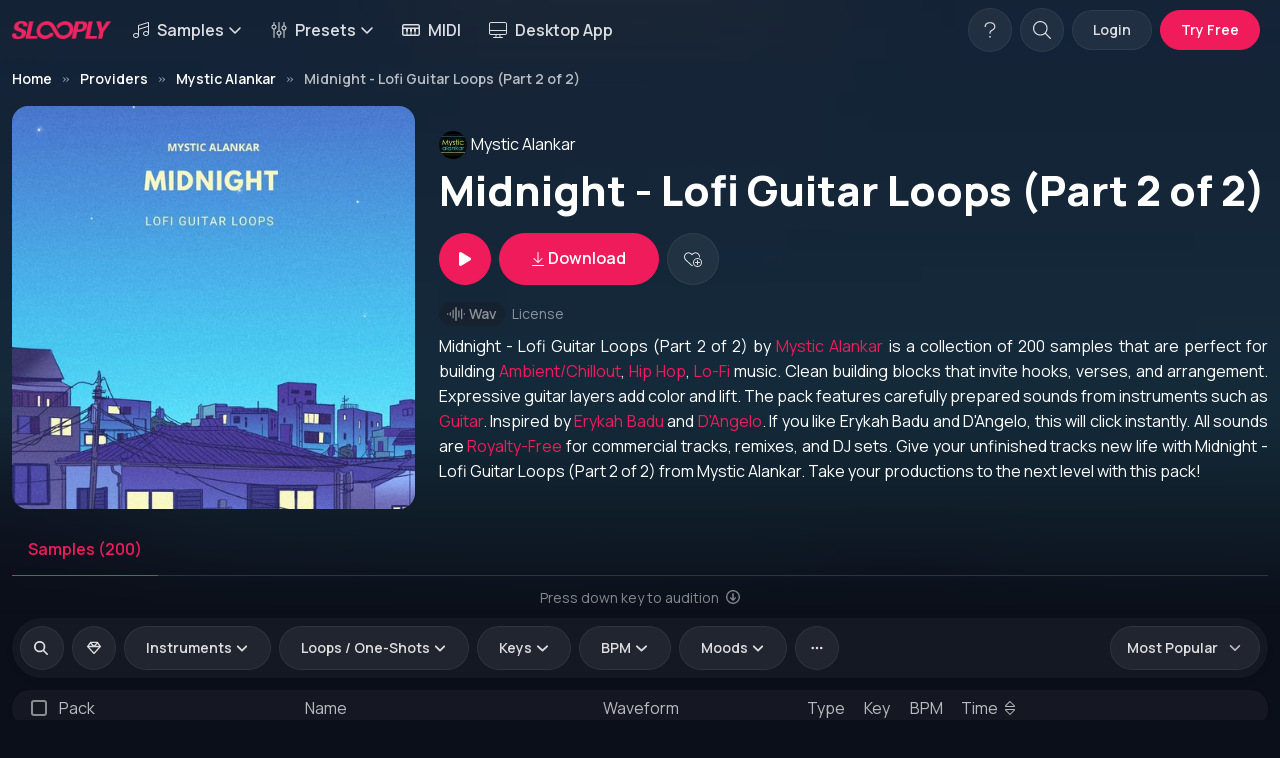

--- FILE ---
content_type: text/html; charset=UTF-8
request_url: https://slooply.com/sample-pack/midnight-lofi-guitar-loops-part-2-of-2
body_size: 11300
content:
<!DOCTYPE html>
<html lang="en" data-bs-theme="dark" class="dark-mode">
<meta charset="utf-8">
<meta name="viewport" content="width=device-width, initial-scale=1, shrink-to-fit=no">
<title>Mystic Alankar - Midnight - Lofi Guitar Loops (Part 2 of 2) Sample Pack - Slooply </title>
    <meta name="robots" content="index, follow, all"/>

<meta name="description" content="Mystic Alankar - Midnight - Lofi Guitar Loops (Part 2 of 2): Download 200 Samples and Sounds inspired by Erykah Badu, D&#039;Angelo, Maxwell. This pack is perfect to build Ambient/Chillout, Hip Hop, Lo-Fi instrumentals. The sample pack is Royalty-Free.">
<meta name="keywords" content=""/>
<meta name="author" content="support@slooply.com">
<meta name="rights" content="&amp;copy; Copyright by slooply. All rights reserved."/>

<meta property="og:title" content="Mystic Alankar - Midnight - Lofi Guitar Loops (Part 2 of 2) Sample Pack - Slooply"/>
<meta property="og:url" content="https://slooply.com/sample-pack/midnight-lofi-guitar-loops-part-2-of-2"/>
<meta property="og:type" content="website"/>

<meta property="og:image" content="https://img.slooply.com/products/121e13597c28278e0eb6a5ffa2247d01.jpg"/>
<meta property="og:site_name" content="Slooply"/>
<meta property="fb:admins" content=""/>
<meta property="og:description" content="Mystic Alankar - Midnight - Lofi Guitar Loops (Part 2 of 2): Download 200 Samples and Sounds inspired by Erykah Badu, D&#039;Angelo, Maxwell. This pack is perfect to build Ambient/Chillout, Hip Hop, Lo-Fi instrumentals. The sample pack is Royalty-Free."/>
<link rel="canonical" href="https://slooply.com/sample-pack/midnight-lofi-guitar-loops-part-2-of-2"/>
<link rel="apple-touch-icon" sizes="57x57" href="https://cdn.slooply.com/public/static/fav-icon/apple-icon-57x57.png">
<link rel="apple-touch-icon" sizes="60x60" href="https://cdn.slooply.com/public/static/fav-icon/apple-icon-60x60.png">
<link rel="apple-touch-icon" sizes="72x72" href="https://cdn.slooply.com/public/static/fav-icon/apple-icon-72x72.png">
<link rel="apple-touch-icon" sizes="76x76" href="https://cdn.slooply.com/public/static/fav-icon/apple-icon-76x76.png">
<link rel="apple-touch-icon" sizes="114x114"
      href="https://cdn.slooply.com/public/static/fav-icon/apple-icon-114x114.png">
<link rel="apple-touch-icon" sizes="120x120"
      href="https://cdn.slooply.com/public/static/fav-icon/apple-icon-120x120.png">
<link rel="apple-touch-icon" sizes="144x144"
      href="https://cdn.slooply.com/public/static/fav-icon/apple-icon-144x144.png">
<link rel="apple-touch-icon" sizes="152x152"
      href="https://cdn.slooply.com/public/static/fav-icon/apple-icon-152x152.png">
<link rel="apple-touch-icon" sizes="180x180"
      href="https://cdn.slooply.com/public/static/fav-icon/apple-icon-180x180.png">
<link rel="icon" type="image/png" sizes="192x192"
      href="https://cdn.slooply.com/public/static/fav-icon/android-icon-192x192.png">
<link rel="icon" type="image/png" sizes="32x32" href="https://cdn.slooply.com/public/static/fav-icon/favicon-32x32.png">
<link rel="icon" type="image/png" sizes="96x96" href="https://cdn.slooply.com/public/static/fav-icon/favicon-96x96.png">
<link rel="icon" type="image/png" sizes="16x16" href="https://cdn.slooply.com/public/static/fav-icon/favicon-16x16.png">


<head>
            <link rel="stylesheet" href="/build/32.718ec3a3.css">
        <link rel="stylesheet" href="/build/custom.d65286f2.css">
        <link rel="stylesheet" href="/build/vue-skeletor.1046bc75.css">
        <link rel="stylesheet" href="/build/audio_player.1e58b056.css">
        <link rel="stylesheet" href="/build/plyr.c31c0c51.css">
        <link rel="stylesheet" href="/build/swiper-bundle.8db3db64.css">
        <link rel="stylesheet" href="/build/shared_custom.2425cab1.css">
        <link rel="stylesheet" href="/build/boarding_main.fbe8e077.css">
        <link rel="stylesheet" href="/build/boarding_basic.1019ef7f.css">

        <!-- Google tag (gtag.js) -->
<script async src="https://www.googletagmanager.com/gtag/js?id=G-S3EGTMX6LR"></script>
<script>
    window.dataLayer = window.dataLayer || [];
    function gtag() {
        dataLayer.push(arguments);
    }
    gtag('js', new Date());
    gtag('config', 'G-S3EGTMX6LR', { 'debug_mode':true });
    gtag('config', 'AW-11493223070');
</script>

<!-- Facebook Pixel Code -->
<script>
    !function (f, b, e, v, n, t, s) {
        if (f.fbq) return;
        n = f.fbq = function () {
            n.callMethod ?
                n.callMethod.apply(n, arguments) : n.queue.push(arguments)
        };
        if (!f._fbq) f._fbq = n;
        n.push = n;
        n.loaded = !0;
        n.version = '2.0';
        n.queue = [];
        t = b.createElement(e);
        t.async = !0;
        t.src = v;
        s = b.getElementsByTagName(e)[0];
        s.parentNode.insertBefore(t, s)
    }(window, document, 'script',
        'https://connect.facebook.net/en_US/fbevents.js');
    fbq('init', '1852771311496569');
    fbq('track', 'PageView');
</script>
<noscript><img height="1" width="1" style="display:none"
               src="https://www.facebook.com/tr?id=1852771311496569&ev=PageView&noscript=1"
    /></noscript>
<!-- End Facebook Pixel Code -->
<meta name="facebook-domain-verification" content="9u5jymdzbo4o7gid3wf167e51uqz24"/></head>
<script>
    window.app = {};
    window.WAVESURFERS = [];
    window.AUDIO_SYNC = false;
    window.AUDIO_VOLUME = 1;
    window.CURRENT_SOUND_PLAYING = null;
    window.modal = null;

    window.mobileAndTabletCheck = function () {
        let check = false;
        (function (a) {
            if (/(android|bb\d+|meego).+mobile|avantgo|bada\/|blackberry|blazer|compal|elaine|fennec|hiptop|iemobile|ip(hone|od)|iris|kindle|lge |maemo|midp|mmp|mobile.+firefox|netfront|opera m(ob|in)i|palm( os)?|phone|p(ixi|re)\/|plucker|pocket|psp|series(4|6)0|symbian|treo|up\.(browser|link)|vodafone|wap|windows ce|xda|xiino|android|ipad|playbook|silk/i.test(a) || /1207|6310|6590|3gso|4thp|50[1-6]i|770s|802s|a wa|abac|ac(er|oo|s\-)|ai(ko|rn)|al(av|ca|co)|amoi|an(ex|ny|yw)|aptu|ar(ch|go)|as(te|us)|attw|au(di|\-m|r |s )|avan|be(ck|ll|nq)|bi(lb|rd)|bl(ac|az)|br(e|v)w|bumb|bw\-(n|u)|c55\/|capi|ccwa|cdm\-|cell|chtm|cldc|cmd\-|co(mp|nd)|craw|da(it|ll|ng)|dbte|dc\-s|devi|dica|dmob|do(c|p)o|ds(12|\-d)|el(49|ai)|em(l2|ul)|er(ic|k0)|esl8|ez([4-7]0|os|wa|ze)|fetc|fly(\-|_)|g1 u|g560|gene|gf\-5|g\-mo|go(\.w|od)|gr(ad|un)|haie|hcit|hd\-(m|p|t)|hei\-|hi(pt|ta)|hp( i|ip)|hs\-c|ht(c(\-| |_|a|g|p|s|t)|tp)|hu(aw|tc)|i\-(20|go|ma)|i230|iac( |\-|\/)|ibro|idea|ig01|ikom|im1k|inno|ipaq|iris|ja(t|v)a|jbro|jemu|jigs|kddi|keji|kgt( |\/)|klon|kpt |kwc\-|kyo(c|k)|le(no|xi)|lg( g|\/(k|l|u)|50|54|\-[a-w])|libw|lynx|m1\-w|m3ga|m50\/|ma(te|ui|xo)|mc(01|21|ca)|m\-cr|me(rc|ri)|mi(o8|oa|ts)|mmef|mo(01|02|bi|de|do|t(\-| |o|v)|zz)|mt(50|p1|v )|mwbp|mywa|n10[0-2]|n20[2-3]|n30(0|2)|n50(0|2|5)|n7(0(0|1)|10)|ne((c|m)\-|on|tf|wf|wg|wt)|nok(6|i)|nzph|o2im|op(ti|wv)|oran|owg1|p800|pan(a|d|t)|pdxg|pg(13|\-([1-8]|c))|phil|pire|pl(ay|uc)|pn\-2|po(ck|rt|se)|prox|psio|pt\-g|qa\-a|qc(07|12|21|32|60|\-[2-7]|i\-)|qtek|r380|r600|raks|rim9|ro(ve|zo)|s55\/|sa(ge|ma|mm|ms|ny|va)|sc(01|h\-|oo|p\-)|sdk\/|se(c(\-|0|1)|47|mc|nd|ri)|sgh\-|shar|sie(\-|m)|sk\-0|sl(45|id)|sm(al|ar|b3|it|t5)|so(ft|ny)|sp(01|h\-|v\-|v )|sy(01|mb)|t2(18|50)|t6(00|10|18)|ta(gt|lk)|tcl\-|tdg\-|tel(i|m)|tim\-|t\-mo|to(pl|sh)|ts(70|m\-|m3|m5)|tx\-9|up(\.b|g1|si)|utst|v400|v750|veri|vi(rg|te)|vk(40|5[0-3]|\-v)|vm40|voda|vulc|vx(52|53|60|61|70|80|81|83|85|98)|w3c(\-| )|webc|whit|wi(g |nc|nw)|wmlb|wonu|x700|yas\-|your|zeto|zte\-/i.test(a.substr(0, 4))) check = true;
        })(navigator.userAgent || navigator.vendor || window.opera);
        return check;
    };
    window.mobileCheck = function () {
        let check = false;
        (function (a) {
            if (/(android|bb\d+|meego).+mobile|avantgo|bada\/|blackberry|blazer|compal|elaine|fennec|hiptop|iemobile|ip(hone|od)|iris|kindle|lge |maemo|midp|mmp|mobile.+firefox|netfront|opera m(ob|in)i|palm( os)?|phone|p(ixi|re)\/|plucker|pocket|psp|series(4|6)0|symbian|treo|up\.(browser|link)|vodafone|wap|windows ce|xda|xiino/i.test(a) || /1207|6310|6590|3gso|4thp|50[1-6]i|770s|802s|a wa|abac|ac(er|oo|s\-)|ai(ko|rn)|al(av|ca|co)|amoi|an(ex|ny|yw)|aptu|ar(ch|go)|as(te|us)|attw|au(di|\-m|r |s )|avan|be(ck|ll|nq)|bi(lb|rd)|bl(ac|az)|br(e|v)w|bumb|bw\-(n|u)|c55\/|capi|ccwa|cdm\-|cell|chtm|cldc|cmd\-|co(mp|nd)|craw|da(it|ll|ng)|dbte|dc\-s|devi|dica|dmob|do(c|p)o|ds(12|\-d)|el(49|ai)|em(l2|ul)|er(ic|k0)|esl8|ez([4-7]0|os|wa|ze)|fetc|fly(\-|_)|g1 u|g560|gene|gf\-5|g\-mo|go(\.w|od)|gr(ad|un)|haie|hcit|hd\-(m|p|t)|hei\-|hi(pt|ta)|hp( i|ip)|hs\-c|ht(c(\-| |_|a|g|p|s|t)|tp)|hu(aw|tc)|i\-(20|go|ma)|i230|iac( |\-|\/)|ibro|idea|ig01|ikom|im1k|inno|ipaq|iris|ja(t|v)a|jbro|jemu|jigs|kddi|keji|kgt( |\/)|klon|kpt |kwc\-|kyo(c|k)|le(no|xi)|lg( g|\/(k|l|u)|50|54|\-[a-w])|libw|lynx|m1\-w|m3ga|m50\/|ma(te|ui|xo)|mc(01|21|ca)|m\-cr|me(rc|ri)|mi(o8|oa|ts)|mmef|mo(01|02|bi|de|do|t(\-| |o|v)|zz)|mt(50|p1|v )|mwbp|mywa|n10[0-2]|n20[2-3]|n30(0|2)|n50(0|2|5)|n7(0(0|1)|10)|ne((c|m)\-|on|tf|wf|wg|wt)|nok(6|i)|nzph|o2im|op(ti|wv)|oran|owg1|p800|pan(a|d|t)|pdxg|pg(13|\-([1-8]|c))|phil|pire|pl(ay|uc)|pn\-2|po(ck|rt|se)|prox|psio|pt\-g|qa\-a|qc(07|12|21|32|60|\-[2-7]|i\-)|qtek|r380|r600|raks|rim9|ro(ve|zo)|s55\/|sa(ge|ma|mm|ms|ny|va)|sc(01|h\-|oo|p\-)|sdk\/|se(c(\-|0|1)|47|mc|nd|ri)|sgh\-|shar|sie(\-|m)|sk\-0|sl(45|id)|sm(al|ar|b3|it|t5)|so(ft|ny)|sp(01|h\-|v\-|v )|sy(01|mb)|t2(18|50)|t6(00|10|18)|ta(gt|lk)|tcl\-|tdg\-|tel(i|m)|tim\-|t\-mo|to(pl|sh)|ts(70|m\-|m3|m5)|tx\-9|up(\.b|g1|si)|utst|v400|v750|veri|vi(rg|te)|vk(40|5[0-3]|\-v)|vm40|voda|vulc|vx(52|53|60|61|70|80|81|83|85|98)|w3c(\-| )|webc|whit|wi(g |nc|nw)|wmlb|wonu|x700|yas\-|your|zeto|zte\-/i.test(a.substr(0, 4))) check = true;
        })(navigator.userAgent || navigator.vendor || window.opera);
        return check;
    };
</script>
<!-- Page loading styles -->
<style>

    .page-loading {
        position: fixed;
        top: 0;
        right: 0;
        bottom: 0;
        left: 0;
        width: 100%;
        height: 100%;
        -webkit-transition: all .4s .2s ease-in-out;
        transition: all .4s .2s ease-in-out;
        background-color: #fff;
        opacity: 0;
        visibility: hidden;
        z-index: 9999;
    }

    .dark-mode .page-loading {
        background-color: #0b0f19;
    }

    .page-loading.active {
        opacity: 0.8;
        visibility: visible;
    }

    .page-loading-inner {
        position: absolute;
        top: 50%;
        left: 0;
        width: 100%;
        text-align: center;
        -webkit-transform: translateY(-50%);
        transform: translateY(-50%);
        -webkit-transition: opacity .2s ease-in-out;
        transition: opacity .2s ease-in-out;
        opacity: 0;
    }

    .page-loading.active > .page-loading-inner {
        opacity: 1;
    }

    .page-loading-inner > span {
        display: block;
        font-size: 1rem;
        font-weight: normal;
        color: #9397ad;
    }

    .dark-mode .page-loading-inner > span {
        color: #fff;
        opacity: .6;
    }

    .page-spinner {
        display: inline-block;
        width: 2.75rem;
        height: 2.75rem;
        margin-bottom: .75rem;
        vertical-align: text-bottom;
        border: .15em solid #b4b7c9;
        border-right-color: transparent;
        border-radius: 50%;
        -webkit-animation: spinner .75s linear infinite;
        animation: spinner .75s linear infinite;
    }

    .dark-mode .page-spinner {
        border-color: rgba(255, 255, 255, .4);
        border-right-color: transparent;
    }

    @-webkit-keyframes spinner {
        100% {
            -webkit-transform: rotate(360deg);
            transform: rotate(360deg);
        }
    }

    @keyframes spinner {
        100% {
            -webkit-transform: rotate(360deg);
            transform: rotate(360deg);
        }
    }

    .component-sliderproduct:not(.loaded), #component-collection-slider-hompage:not(.loaded) {
        width: 100%;
        height: 230px;
    }

    .component-chart-list:not(.loaded) {
        width: 100%;
        height: 752px;
    }

    #component-sample-list:not(.loaded) {
        width: 100%;
        height: 1605px;
    }

    #component-sample-list-filter:not(.loaded) {
        width: 100%;
        height: 76px;
    }

    .component-sample-list-homepage:not(.loaded) {
        width: 100%;
        height: 795px;
    }

    #component-search-form-homepage:not(.loaded) {
        width: 100%;
        height: 76px;
    }

    #component-search-form:not(.loaded) {
        width: 100%;
        height: 76px;
    }

    #component-provider-list:not(.loaded) {
        width: 100%;
        height: 1351px;
    }

    #component-product-list:not(.loaded) {
        width: 100%;
        height: 1081px;
    }

    #component-product-list-filter:not(.loaded) {
        width: 100%;
        height: 60px;
    }

    #component-sample-wavesurfer-player:not(.loaded) {
        width: 100%;
        height: 270px;
    }

    #component-discount-form:not(.loaded) {
        width: 100%;
        height: 36px;
    }

    #component-category-list:not(.loaded) {
        width: 100%;
        height: 840px;
    }

    .component-modal-button:not(.loaded):not(.preload-disabled) {
        width: 100%;
        height: 53px;
    }

    #component-user-me-profile-button:not(.loaded) {
        width: 100%;
        height: 44px;
    }

    .component-image:not(.loaded) {
        background: #22262f;
    }

    .img-placeholder {
        background: #22262f;
    }

    #product-page .component-image:not(.loaded) {
        width: 100%;
        height: 366px;
    }

    .component-login-button:not(.loaded) {
        width: 100%;
        height: 52px;
    }

    .component-image-provider:not(.loaded) {
        width: 120px;
        height: 120px;
    }

    @media (max-width: 500px) {
        .component-image-provider:not(.loaded) {
            width: 200px;
            height: 200px;
        }
    }


    @media (min-width: 500px) {
        #product-page .component-image:not(.loaded) {
            width: 100%;
            height: 366px;
        }
    }

    @media (min-width: 768px) {
        #product-page .component-image:not(.loaded) {
            width: 100%;
            height: 366px;
        }
    }

    @media (min-width: 992px) {
        #product-page .component-image:not(.loaded) {
            width: 100%;
            height: 450px;
        }
    }

    @media (min-width: 1200px) {
        #product-page .component-image:not(.loaded) {
            width: 100%;
            height: 450px;
        }
    }

    @media (min-width: 1400px) {
        #product-page .component-image:not(.loaded) {
            width: 100%;
            height: 334px;
        }
    }

    @media (min-width: 1600px) {
        #product-page .component-image:not(.loaded) {
            width: 100%;
            height: 334px;
        }
    }

    .ElementsApp .InputElement {
        color: #fff;
    }

    .CardField-restWrapper {
        color: #fff;
    }

    .count-date-wrapper span {
        background-color: rgba(0, 0, 0, 0.1);
        padding: 1px 4px;
        margin-right: 2px;
        border-radius: 0.2rem;
        font-weight: 600;
    }

    .btn-cta-deal {
        position: absolute;
        bottom: 40px;
        left: 50%;
        margin-left: -77px;
        border: solid 3px #000;
    }

    .btn-close-deal {
        position: absolute;
        right: 12px;
        top: 12px;
    }
    .filter-keys-down-wrapper{
        display: flex;
        gap: 10px;
    }
    .filter-keys-down-wrapper .btn{
        flex: 1;
    }
</style>

<!-- Theme mode -->
<script>
    let root = document.getElementsByTagName('html')[0];
    let mode = window.localStorage.getItem('mode');
    if (mode === null) {
        window.localStorage.setItem('mode', 'dark');
    }
</script>


<body>

    <main class="page-wrapper">
        <div class="header-background">
            <div class="header-background-gradient"></div>
        </div>
        <div id="component-top-banner"></div>

        <header class="header navbar navbar-expand-lg navbar-sticky ">

            <div class="container-xxxl flex-column">
                <div class="d-flex w-100 align-items-center">
                    <a href="/" class="navbar-brand">
                        <img src="https://cdn.slooply.com/public/static/logo/logo@2x.png" class="main-logo"
                             alt="Slooply">
                    </a>
                    <div id="navbarMain" class="navbar-hover offcanvas flex-grow-0 offcanvas-end vh-100">
                        <div class="offcanvas-header border-bottom">
                            <h5 class="offcanvas-title">Menu</h5>
                            <button type="button" class="btn-close" data-bs-dismiss="offcanvas"
                                    aria-label="Close"></button>
                        </div>
                        <div class="offcanvas-body">
                            <ul class="navbar-nav  me-auto mb-2 mb-lg-0">
                                                                                                                                                                <li class="nav-item dropdown">
                                    <button class="nav-link dropdown-toggle bg-transparent border-0"
                                            data-bs-toggle="dropdown" aria-expanded="false">
                                        <i class="fa-light fa-music me-2"></i>Samples<i
                                                class="ms-1 fa-regular fa-angle-down"></i>
                                    </button>
                                    <div class="dropdown-menu">
                                        <div class="d-lg-flex pt-lg-3">
                                            <div class="mega-dropdown-column">
                                                <h6 class="px-3 mb-2"><i class="fa-regular fa-compass me-2"></i>Explore
                                                </h6>
                                                <ul class="list-unstyled">
                                                    <li><a href="/samples"
                                                           data-bs-dismiss="offcanvas"
                                                           class="dropdown-item"><i class="fa-light fa-music me-2"></i>All
                                                            Samples</a>
                                                    </li>
                                                    <li><a href="/sample-packs"
                                                           data-bs-dismiss="offcanvas"
                                                           class="dropdown-item"><i
                                                                    class="fa-light fa-album-collection me-2"></i>Sample
                                                            Packs</a></li>
                                                    <li><a href="/samples/loops"
                                                           data-bs-dismiss="offcanvas"
                                                           class="dropdown-item"><i class="fa-light fa-repeat me-2"></i>Loops</a>
                                                    </li>
                                                    <li><a href="/samples/one-shots"
                                                           data-bs-dismiss="offcanvas"
                                                           class="dropdown-item"><i
                                                                    class="fa-solid fa-waveform-lines me-2"></i>One-Shots</a>
                                                    </li>
                                                                                                                                                                                                                                                                </ul>
                                                <hr class="my-2 mx-2"/>
                                                <ul class="list-unstyled mb-3">
                                                    <li><a href="/providers"
                                                           data-bs-dismiss="offcanvas"
                                                           class="dropdown-item"><i
                                                                    class="fa-solid fa-people-group me-2"></i>Providers</a>
                                                    </li>
                                                    <li><a href="/collections"
                                                           data-bs-dismiss="offcanvas"
                                                           class="dropdown-item"><i
                                                                    class="fa-light fa-album-collection me-2"></i>Collections</a>
                                                    </li>
                                                    <li><a href="/samples/free"
                                                           data-bs-dismiss="offcanvas"
                                                           class="dropdown-item">
                                                            <i class="fa-light fa-gift me-2"></i>Free Samples</a>
                                                    </li>
                                                    <li><a href="/samples/parameter/songstarter"
                                                           data-bs-dismiss="offcanvas"
                                                           class="dropdown-item">
                                                            <i class="fa-light fa-rocket me-2"></i>Songstarters</a>
                                                    </li>

                                                </ul>
                                            </div>
                                            <div class="mega-dropdown-column">
                                                <h6 class="px-3 mb-2"><i
                                                            class="fa-sharp fa-regular fa-music-magnifying-glass me-2"></i>Genres
                                                </h6>
                                                <ul class="list-unstyled mb-3">
                                                    <li>
                                                        <a href="/samples/category/hip-hop"
                                                           data-bs-dismiss="offcanvas"
                                                           class="dropdown-item"><i
                                                                    class="fa-solid fa-circle-small me-2 lazy"></i>Hip-Hop</a>
                                                    </li>
                                                    <li>
                                                        <a href="/samples/category/trap"
                                                           data-bs-dismiss="offcanvas"
                                                           class="dropdown-item"><i
                                                                    class="fa-solid fa-circle-small me-2 lazy"></i>Trap</a>
                                                    </li>
                                                    <li>
                                                        <a href="/samples/category/afro-trap"
                                                           data-bs-dismiss="offcanvas"
                                                           class="dropdown-item"><i
                                                                    class="fa-solid fa-circle-small me-2 lazy"></i>Afro
                                                            Trap</a>
                                                    </li>
                                                    <li>
                                                        <a href="/samples/category/amapiano"
                                                           data-bs-dismiss="offcanvas"
                                                           class="dropdown-item"><i
                                                                    class="fa-solid fa-circle-small me-2 lazy"></i>Amapiano</a>
                                                    </li>
                                                    <li>
                                                        <a href="/samples/category/house"
                                                           data-bs-dismiss="offcanvas"
                                                           class="dropdown-item"><i
                                                                    class="fa-solid fa-circle-small me-2"></i>House</a>
                                                    </li>
                                                    <li>
                                                        <a href="/samples/category/lo-fi"
                                                           data-bs-dismiss="offcanvas"
                                                           class="dropdown-item"><i
                                                                    class="fa-solid fa-circle-small me-2"></i>Lo-Fi</a>
                                                    </li>
                                                    <li>
                                                        <a href="/samples/category/uk-drill"
                                                           data-bs-dismiss="offcanvas"
                                                           class="dropdown-item"><i
                                                                    class="fa-solid fa-circle-small me-2"></i>UK
                                                            Drill</a>
                                                    </li>
                                                    <li>
                                                        <a href="/samples/category/techno"
                                                           data-bs-dismiss="offcanvas"
                                                           class="dropdown-item"><i
                                                                    class="fa-solid fa-circle-small me-2"></i>Techno</a>
                                                    </li>
                                                    <li>
                                                        <a href="/samples/category/jazz"
                                                           data-bs-dismiss="offcanvas"
                                                           class="dropdown-item"><i
                                                                    class="fa-solid fa-circle-small me-2"></i>Jazz</a>
                                                    </li>
                                                    <li><a href="/category/genres" data-bs-dismiss="offcanvas"
                                                           class="dropdown-item"><i
                                                                    class="fa-regular fa-circle-ellipsis me-2"></i>View
                                                            All</a></li>

                                                </ul>
                                            </div>
                                            <div class="mega-dropdown-column">
                                                <h6 class="px-3 mb-2"><i class="fa-solid fa-violin me-2"></i>Instruments
                                                </h6>
                                                <ul class="list-unstyled mb-3">
                                                    <li>
                                                        <a href="/samples/instrument/drums"
                                                           data-bs-dismiss="offcanvas"
                                                           class="dropdown-item"><i class="fa-solid fa-drum me-2"></i>Drums</a>
                                                    </li>
                                                    <li>
                                                        <a href="/samples/instrument/piano"
                                                           data-bs-dismiss="offcanvas"
                                                           class="dropdown-item"><i class="fa-solid fa-piano me-2"></i>Piano</a>
                                                    </li>
                                                    <li>
                                                        <a href="/samples/instrument/keys"
                                                           data-bs-dismiss="offcanvas"
                                                           class="dropdown-item"><i
                                                                    class="fa-regular fa-piano-keyboard me-2"></i>Keys</a>
                                                    </li>

                                                    <li>
                                                        <a href="/samples/instrument/guitar"
                                                           data-bs-dismiss="offcanvas"
                                                           class="dropdown-item"><i
                                                                    class="fa-solid fa-guitars me-2"></i>Guitars</a>
                                                    </li>
                                                    <li>
                                                        <a href="/samples/instrument/synth"
                                                           data-bs-dismiss="offcanvas"
                                                           class="dropdown-item"><i
                                                                    class="fa-solid fa-piano-keyboard me-2"></i>Synth</a>
                                                    </li>
                                                    <li>
                                                        <a href="/samples/instrument/strings"
                                                           data-bs-dismiss="offcanvas"
                                                           class="dropdown-item"><i class="fa-solid fa-violin me-2"></i>Strings</a>
                                                    </li>
                                                    <li>
                                                        <a href="/samples/instrument/electric-piano"
                                                           data-bs-dismiss="offcanvas"
                                                           class="dropdown-item"><i
                                                                    class="fa-regular fa-piano-keyboard me-2"></i>Electric
                                                            Piano</a>
                                                    </li>

                                                    <li>
                                                        <a href="/samples/instrument/vocal"
                                                           data-bs-dismiss="offcanvas"
                                                           class="dropdown-item"><i
                                                                    class="fa-solid fa-microphone-lines me-2"></i>Vocals</a>
                                                    </li>
                                                    <li>
                                                        <a href="/samples/instrument/perc"
                                                           data-bs-dismiss="offcanvas"
                                                           class="dropdown-item"><i
                                                                    class="fa-solid fa-triangle-instrument me-2"></i>Percussion</a>
                                                    </li>

                                                    <li><a href="/category/instruments" data-bs-dismiss="offcanvas"
                                                           class="dropdown-item"><i
                                                                    class="fa-regular fa-circle-ellipsis me-2"></i>View
                                                            All</a></li>

                                                </ul>
                                            </div>
                                        </div>
                                    </div>
                                </li>


                                                                                                                                

                                <li class="nav-item dropdown">
                                    <button class="nav-link dropdown-toggle bg-transparent border-0"
                                            data-bs-toggle="dropdown" aria-expanded="false">
                                        <i class="fa-light fa-sliders-up me-2"></i>Presets<i
                                                class="ms-1 fa-regular fa-angle-down"></i>
                                    </button>
                                    <div class="dropdown-menu">
                                        <div class="d-lg-flex">
                                            <div class="mega-dropdown-column p-1">
                                                <ul class="list-unstyled">
                                                    <li>
                                                        <a href="/presets"
                                                           data-bs-dismiss="offcanvas"
                                                           class="dropdown-item"><i
                                                                    class="fa-light fa-sliders-up me-2"></i>All Presets</a>
                                                    </li>

                                                    <li>
                                                        <a href="/presets/plugin/serum"
                                                           data-bs-dismiss="offcanvas"
                                                           class="dropdown-item">
                                                            <i class="fa-light fa-sliders-up me-2"></i>Presets For
                                                            Serum</a>
                                                    </li>
                                                    <li>
                                                        <a href="/presets/plugin/sylenth"
                                                           data-bs-dismiss="offcanvas"
                                                           class="dropdown-item">
                                                            <i class="fa-light fa-sliders-up me-2"></i>Presets For
                                                            Sylenth</a>
                                                    </li>
                                                    <li>
                                                        <a href="/presets/plugin/vital"
                                                           data-bs-dismiss="offcanvas"
                                                           class="dropdown-item">
                                                            <i class="fa-light fa-sliders-up me-2"></i>Presets For Vital</a>
                                                    </li>
                                                </ul>
                                            </div>
                                        </div>
                                    </div>
                                </li>
                                <li class="nav-item">
                                    <a href="/midi"
                                       data-bs-dismiss="offcanvas"
                                       class="nav-link text-nowrap"><i class="fa-regular fa-piano-keyboard me-2"></i>MIDI</a>
                                </li>
                                <li class="nav-item">
                                    <a href="/desktop-app"
                                       data-bs-dismiss="offcanvas"
                                       class="nav-link text-nowrap"><i class="fa-light fa-desktop me-2"></i>Desktop App</a>
                                </li>
                                                                                                                                                                                                                                                                                                                                                                                                                                                                                                                                
                                                                                                                                                                                                                                                                                                                                                                                                                                                                                                
                                                                                                                                                                                            </ul>
                        </div>
                    </div>
                    <div id="component-user-me-profile-button" class="ms-auto me-1 me-sm-2 d-flex"
                         data-url="/api/v1/user/me">
                    </div>
                    <button type="button" class="navbar-toggler " data-bs-toggle="offcanvas"
                            data-bs-target="#navbarMain"
                            aria-controls="navbarMain" aria-expanded="false" aria-label="Toggle navigation">
                        <span class="navbar-toggler-icon"></span>
                    </button>

                </div>
            </div>
        </header>
        <div id="container-app">
                <style>
        .header-background {
            width: 100%;
            height: 80%;
            position: absolute;
            opacity: 15%;
            top: 0px;
            left: 0px;
            background: url("https://img.slooply.com/fit-in/600x600/filters:quality(50)/filters:blur(60)/products/121e13597c28278e0eb6a5ffa2247d01.jpg") no-repeat center center fixed;
            z-index: -2;
            -webkit-background-size: cover;
            -moz-background-size: cover;
            -o-background-size: cover;
            background-size: cover;
        }

        @media screen and (max-width: 500px) and (orientation: portrait) {
            .header-background {
                height: 60%;
                background: url("https://img.slooply.com/fit-in/600x600/filters:quality(50)/filters:blur(60)/products/121e13597c28278e0eb6a5ffa2247d01.jpg") no-repeat center center scroll;
                -webkit-background-size: cover;
                -moz-background-size: cover;
                -o-background-size: cover;
                background-size: cover;
                background-attachment: scroll;
            }

            .section-lead-wrapper {
                padding-top: 3rem !important;
                padding-bottom: 2rem !important;
            }

            .display-5 {
                font-size: calc(1.2rem + 2.1vw);
            }
        }

        @media (min-width: 1200px) {
            .header-background {
                height: 85%;
            }
        }

        @media (min-width: 1400px) {
            .header-background {
                height: 50%;
            }
        }

        .header-background-gradient {
            background: rgb(255, 255, 255);
            background: linear-gradient(180deg, rgba(255, 255, 255, 0) 0%, rgba(255, 255, 255, 1) 100%);
            position: absolute;
            bottom: -1px;
            left: 0px;
            width: 100%;
            height: 200px;
        }

        .dark-mode .header-background-gradient {
            background: rgb(255, 255, 255, 0);
            background: linear-gradient(180deg, rgba(255, 255, 255, 0) 0%, rgb(11 15 25) 100%);
        }
    </style>
    <div id="product-page">
        <section class="container-xxxl mt-2 mb-3">
            <div class="mb-2">
                <nav aria-label="breadcrumb">
    <ol class="breadcrumb" itemscope itemtype="http://schema.org/BreadcrumbList">
                    <li itemprop="itemListElement" itemscope
                itemtype="http://schema.org/ListItem"
                class="breadcrumb-item">
                <meta itemprop="position" content="1"/>
                                    <a itemprop="item" class="breadcrumb-item active" href="/">
                        <span itemprop="name" aria-current="page">Home</span>
                    </a>
                            </li>
                    <li itemprop="itemListElement" itemscope
                itemtype="http://schema.org/ListItem"
                class="breadcrumb-item">
                <meta itemprop="position" content="1"/>
                                    <a itemprop="item" class="breadcrumb-item active" href="/providers">
                        <span itemprop="name" aria-current="page">Providers</span>
                    </a>
                            </li>
                    <li itemprop="itemListElement" itemscope
                itemtype="http://schema.org/ListItem"
                class="breadcrumb-item">
                <meta itemprop="position" content="1"/>
                                    <a itemprop="item" class="breadcrumb-item active" href="/provider/sample-packs/mystic-alankar">
                        <span itemprop="name" aria-current="page">Mystic Alankar</span>
                    </a>
                            </li>
                    <li itemprop="itemListElement" itemscope
                itemtype="http://schema.org/ListItem"
                class="breadcrumb-item">
                <meta itemprop="position" content="1"/>
                                    <span itemprop="name">Midnight - Lofi Guitar Loops (Part 2 of 2)</span>
                            </li>
            </ol>
</nav>            </div>
            <div class="row gy-4">
                <div class="col-xxl-3 col-xl-4 col-lg-5 col-md-6">
                    <img src="https://img.slooply.com/fit-in/500x500/filters:quality(80)/products/121e13597c28278e0eb6a5ffa2247d01.jpg"
                         alt="Sample Pack: Midnight - Lofi Guitar Loops (Part 2 of 2)"
                         class="rounded-md product-image">
                </div>
                <div class="col-xxl-9 col-xl-8 col-lg-7 col-md-6 d-flex align-items-center">
                    <div>
                        <div class="d-flex align-items-center mb-1">
                            <img src="https://cdn.slooply.com/public/images/default/50/57ac9f311dd5ec6155a3a88c4132d41f.jpeg"
                                 class="rounded-circle me-1" alt="Provider: Mystic Alankar"  style="width: 28px; height: 28px">
                            <a href="/provider/samples/mystic-alankar" class="text-white link-hover-underline">Mystic Alankar</a>
                        </div>
                        <h1 class="display-6 ">Midnight - Lofi Guitar Loops (Part 2 of 2)</h1>
                                                <div class="d-flex align-items-center flex-nowrap text-muted mb-lg-3 mb-md-3 mb-2">
                            <div id="component-audio-player-play-toggle"
                                 class="btn btn-lg btn-primary btn-icon rounded-circle me-2"
                                 data-image="https://img.slooply.com/products/121e13597c28278e0eb6a5ffa2247d01.jpg"
                                 data-link="/sample-pack/midnight-lofi-guitar-loops-part-2-of-2"
                                 data-url="https://cdn.slooply.com/public/demo-mp3/63da71aca10e4.mp3" data-id="5692"></div>

                            <div class="component-modal-button"
                                 data-url="/api/v1/download/sample-pack/confirmation/5692"
                                 data-title="<i class='fa-light fa-arrow-down-to-line me-1'></i> Download"
                                 data-class="btn btn-lg btn-primary rounded-pill"
                                 data-modal="ModalContentDownloadRequestSamplePack"></div>

                            <div id="component-product-wishlist-button"
                                 class="ms-2"
                                 data-id="5692"
                                 data-class-list="btn-lg">
                            </div>
                        </div>
                        <div class="d-flex align-items-center flex-wrap text-muted mb-md-2 mb-1">
                            <div>
                            <span class="me-1 badge rounded-pill bg-faded-primary text-primary fs-sm"><i
                                        class="fa-regular fa-waveform-lines me-1"></i>Wav</span>
                                                                                                                                                                                                
                                    <small><a href="https://cdn.slooply.com/public/pdf/6390755e2aaf0.pdf"
                                              class="text-muted disable-history link-hover-underline"
                                              target="_blank">License</a></small>
                                                            </div>

                            
                        </div>
                        <div id="show-more" class="clearfix  text-dark read-more-content text-justify">
                            <div class="read-more-content-inner-mobile text-justify">
                                
















    

    
    
    
            

Midnight - Lofi Guitar Loops (Part 2 of 2) by
<a href="/provider/samples/mystic-alankar" class="disable-history link-hover-underline">Mystic Alankar</a>
    is a  collection of 200 samples

    that are perfect for building
            <a href="/samples/category/ambient-chillout" class="disable-history link-hover-underline">Ambient/Chillout</a>,             <a href="/samples/category/hip-hop" class="disable-history link-hover-underline">Hip Hop</a>,             <a href="/samples/category/lo-fi" class="disable-history link-hover-underline">Lo-Fi</a>        music.

    Clean building blocks that invite hooks, verses, and arrangement.
    Expressive guitar layers add color and lift.

    The pack features carefully prepared sounds from instruments such as
            <a href="/samples/instrument/guitar" class="disable-history link-hover-underline">Guitar</a>.

    Inspired by
            <a href="/samples/category/erykah-badu" class="disable-history link-hover-underline">Erykah Badu</a> and         <a href="/samples/category/dangelo" class="disable-history link-hover-underline">D&#039;Angelo</a>.
     If you like Erykah Badu and D&#039;Angelo, this will click instantly.

All sounds are
<a href="https://support.slooply.com/royalty-free/" target="_blank" rel="dofollow" class="disable-history link-hover-underline">Royalty-Free</a>
for commercial tracks, remixes, and DJ sets.

    Give your unfinished tracks new life with Midnight - Lofi Guitar Loops (Part 2 of 2) from Mystic Alankar.

    Take your productions to the next level with this pack!
                                <div class="read-more-gradient"></div>
                            </div>
                            <div>
                                <a href="#show-more"
                                   class="text-muted fs-sm disable-history text-white show-more-button d-inline d-sm-none">Read
                                    more</a>
                            </div>
                        </div>
                    </div>
                </div>
            </div>
        </section>

        <section class="container-xxxl mb-2">
            <div class="d-table w-100 nav-tabs-types">
                <ul class="nav nav-tabs-alt mb-0" role="tablist">
                                                                <li class="nav-item" role="presentation">
                            <a href="/sample-pack/midnight-lofi-guitar-loops-part-2-of-2?types[]=ONE_SHOT&types[]=LOOP"
                               class="nav-link active"
                               data-bs-toggle="tab" role="tab" aria-controls="preview"
                               aria-selected="true">Samples
                                (200)</a>
                        </li>
                                                                            </ul>
            </div>
        </section>


        <section class="container-xxxl d-flex justify-content-between align-items-end sub-titles">
    <div class="flex-1">
                    </div>
    <div class="flex-1 text-center d-none d-md-block">
        <small class="text-muted"> Press down key to audition <i
                    class="ms-1 fa-regular fa-circle-arrow-down"></i></small>
    </div>
    <div class="flex-1 d-none d-sm-block"></div>
</section>
        <section class="container-xxxl mb-4">
            <div id="component-sample-list-filter"
                 data-url="/api/v1/sample-list-filter/product/midnight-lofi-guitar-loops-part-2-of-2"
                 data-order-init="topGlobalChartPosition,asc"
            ></div>

            <div id="component-sample-list"
                 data-url="/api/v1/sample-list/product/midnight-lofi-guitar-loops-part-2-of-2"
                 data-order-init="topGlobalChartPosition,asc"
            ></div>
        </section>
        <section class="container-xxxl mb-5">
            <div>
                <h3 class="mb-1">Related Sample Packs</h3>
                <p class="mb-2">Below You will find more similar sample packs.</p>
            </div>
            <div id="component-sliderproduct-product" class="component-sliderproduct"
                 data-lazyload="sliderProduct"
                 data-url="/api/v1/slider-product/related/midnight-lofi-guitar-loops-part-2-of-2"></div>
        </section>
        <section id="shared-section-features" class="bg-default-darkest py-5 show-logged-out">
    <div class="container-xxxl">
        <div class="row d-flex align-items-center mb-4">
            <div class="col-12 text-center">
                <h3 class="pb-0 display-6">🤘 Try Slooply today!</h3>
                <p class="fs-lg mb-0">
                    Slooply is a cloud platform for musicians who are looking for high quality music samples.
                </p>
            </div>
        </div>
        <div>
            <div class="row row-cols-1 row-cols-md-3 g-4 pt-5">
                <!-- Item -->
                <div class="col mt-5">
                    <div class="text-left px-xl-4">
                        <h3 class="h4 mb-2"><i class="fa-solid fa-waveform-lines me-2"></i>2M+ Sounds for Producers!
                        </h3>
                        <p class="fs-lg mb-0">
                            Download thousands of sample packs and two million loops, one-shots, vocals, FX,
                            instruments, and more.
                        </p>
                    </div>
                </div>

                <!-- Item -->
                <div class="col mt-5">
                    <div class="text-left px-xl-4">
                        <h3 class="h4 mb-2"><i class="fa-solid fa-money-bill-1-wave me-2"></i>1 Sound = $0.021!</h3>
                        <p class="fs-lg mb-0">
                            Save with <a href="/page/pricing">flexible plans</a> to suit every
                            budget! 100% Satisfaction & Money Back Guarantees!
                        </p>
                    </div>
                </div>

                <!-- Item -->
                <div class="col mt-5">
                    <div class="text-left px-xl-4">
                        <h3 class="h4 mb-2"><i class="fa-regular fa-file-contract me-2"></i>100% Royalty-Free</h3>
                        <p class="fs-lg mb-0">All sounds & samples provided on Slooply come with the right to use them
                            royalty free for personal or commercial projects.</p>
                    </div>
                </div>
            </div>
            <div class="row row-cols-1 row-cols-md-3 g-4 mb-2 mb-sm-3 mt-5">
                <!-- Item -->
                <div class="col mt-0 mt-sm-5">
                    <div class="text-left px-xl-4">
                        <h3 class="h4 mb-2"><i class="fa-solid fa-repeat me-2"></i> Continuously Updated</h3>
                        <p class="fs-lg mb-0">
                            Over 1,000 sounds are added to Slooply every day, so there's always something fresh. Enjoy
                            unlimited access to all new content with your membership.
                        </p>
                    </div>
                </div>

                <!-- Item -->
                <div class="col mt-5">
                    <div class="text-left px-xl-4">
                        <h3 class="h4 mb-2"><i class="fa-regular fa-shuffle me-2"></i> Switch or cancel anytime</h3>
                        <p class="fs-lg mb-0">
                            Feel free to switch between plans or cancel your subscription at any time – absolutely no
                            strings
                            attached!
                        </p>
                    </div>
                </div>

                <!-- Item -->
                <div class="col mt-5">
                    <div class="text-left px-xl-4">
                        <h3 class="h4 mb-2"><i class="fa-solid fa-infinity me-2"></i> Forever Yours</h3>
                        <p class="fs-lg mb-0">
                            You keep everything. Even if you cancel your subscription!
                        </p>
                    </div>
                </div>
            </div>
        </div>
        <div class="row mt-2 mt-sm-5">
            <div class="text-center">
                <a href="/signup" class="btn btn-primary btn-lg rounded-pill disable-history">
                    Try free <i class="ms-2 fa-regular fa-arrow-right "></i>
                </a>
            </div>
        </div>
    </div>
</section>
<script>
    window.addEventListener("load", (event) => {
        if (window.user && window.user.id) {
            document.getElementById('shared-section-features').classList.add('d-none');
        }
    });
</script>    </div>
    <script type="application/ld+json">
        {
            "@context": "http://schema.org/",
            "@type": "Product",
            "name": "Midnight - Lofi Guitar Loops (Part 2 of 2)",
            "image": "https://img.slooply.com/products/121e13597c28278e0eb6a5ffa2247d01.jpg",
            "url": "https://slooply.com/sample-pack/midnight-lofi-guitar-loops-part-2-of-2",
            "description": "Mystic Alankar - Midnight - Lofi Guitar Loops (Part 2 of 2): Download 200 Samples and Sounds inspired by Erykah Badu, D&#039;Angelo, Maxwell. This pack is perfect to build Ambient/Chillout, Hip Hop, Lo-Fi instrumentals. The sample pack is Royalty-Free.",
            "sku": "5692",
             "brand": {
                "@type": "Brand",
                "name": "Mystic Alankar"
              },
            "aggregateRating": {
                "@type": "AggregateRating",
                "ratingValue": "5",
                "reviewCount": "342"
            }
        }


    </script>
    <script>
        fbq('track', 'ViewContent', {
            "content_ids": "[5692]",
            "content_type": "product",
            "content_category": "paid",
            "content_name": "Midnight - Lofi Guitar Loops (Part 2 of 2)",
        });
    </script>
    <div id="product-current" style="display: none"
         data-id='{"event": "ViewContent", "content_ids": "5692", "content_name": "Midnight - Lofi Guitar Loops (Part 2 of 2)", "content_type": "product", "content_category": "paid" }'></div>
        </div>
        <div id="component-audio-player"></div>

    </main>
    <footer class="footer pt-5 pb-4 pb-lg-5">
        <div class="container-xxxl pt-lg-4">
            <div class="row pb-5">
                <div class="col-xl-4 col-lg-4 col-md-4">
                    <div class="navbar-brand text-dark p-0 me-0 mb-3 mb-lg-4">
                        <img src="https://cdn.slooply.com/public/static/logo/logo@2x.png" width="100"
                             alt="Slooply">
                    </div>
                    <div>
                        <p class="fs-sm mb-4">
                            Slooply is an online platform made for musicians looking for high-quality music samples,
                            MIDI files, and presets.
                            Whether you need the perfect sound to finish your project or an inspiring sample to start a
                            new track,
                            Slooply helps you easily find and download the sounds you need to boost your creativity and
                            workflow.
                        </p>
                    </div>

                    <div class="ms-0">
                        <a href="https://www.instagram.com/slooplycom" class=" btn btn-icon  btn-secondary  mt-1 ms-0 rounded-pill disable-history" target="_blank"
                           aria-label="Instagram">
                            <i class="fa-brands fa-instagram"></i>
                        </a>
                        <a href="https://www.facebook.com/slooply" class=" btn btn-icon btn-secondary mt-1 ms-1 rounded-pill disable-history" target="_blank"
                           aria-label="Facebook">
                            <i class="fa-brands fa-facebook"></i>
                        </a>
                        <a href="https://www.youtube.com/@slooplycom" class=" btn btn-icon btn-secondary mt-1 ms-1 rounded-pill disable-history" target="_blank"
                           aria-label="YouTube">
                            <i class="fa-brands fa-youtube"></i>
                        </a>
                        <a href="https://www.tiktok.com/@slooplycom" class=" btn btn-icon btn-secondary mt-1 ms-1 rounded-pill disable-history" target="_blank"
                           aria-label="X - Twitter">
                            <i class="fa-brands fa-tiktok"></i>
                        </a>
                    </div>
                    <div class="ms-0 mt-4">
                        <a href="/desktop-app"
                           class="btn btn-secondary rounded-pill">
                            <i class="fa-light fa-desktop me-2"></i>  Slooply For Desktop
                        </a>
                    </div>



                </div>
                <div class="col-xl-6  offset-xl-1 col-lg-8 col-md-8 pt-4 pt-md-1 pt-lg-0">
                    <div class="row">
                        <div class="col-12 col-sm-4 col-md-4 col-lg-4 mb-3 mb-lg-0">
                            <h5 class="mb-2">
                                Resources
                            </h5>

                            <ul class="nav flex-column pb-lg-1 mb-lg-3 mb-2">
                                <li class="nav-item">
                                    <a href="/signup"
                                       class="nav-link d-inline-block px-0 pt-1 pb-2 disable-history">Sign up</a>
                                </li>
                                <li class="nav-item">
                                    <a href="/login"
                                       class="nav-link d-inline-block px-0 pt-1 pb-2 disable-history">Log in</a>
                                </li>
                                <li class="nav-item">
                                    <a href="/reset-password"
                                       class="nav-link d-inline-block px-0 pt-1 pb-2 disable-history">Reset password</a>
                                </li>
                                <li class="nav-item">
                                    <a href="/account"
                                       class="nav-link d-inline-block px-0 pt-1 pb-2">Account</a>
                                </li>
                                                                                                                                                                                                                                                                                                <li class="nav-item">
                                    <a href="/samples/free"
                                       class="nav-link d-inline-block px-0 pt-1 pb-2">
                                        Free Samples</a>
                                </li>

                                <li class="nav-item">
                                    <a href="/sample-packs/free"
                                       class="nav-link d-inline-block px-0 pt-1 pb-2">
                                        Free Sample Packs</a>
                                </li>
                                <li class="nav-item">
                                    <a href="/midi/free"
                                       class="nav-link d-inline-block px-0 pt-1 pb-2">
                                        Free Midi</a>
                                </li>
                                <li class="nav-item">
                                    <a href="https://slooply.com/blog"
                                       class="nav-link d-inline-block px-0 pt-1 pb-2 disable-history" target="_blank">Blog</a>
                                </li>
                            </ul>

                        </div>
                        <div class="col-12 col-sm-3 col-md-4 col-lg-4 mb-3 mb-lg-0">
                            <h5 class="mb-2">
                                Learn More
                            </h5>

                            <ul class="nav flex-column mb-2 mb-lg-0 mb-2">
                                <li class="nav-item" >
                                    <a href="/page/how-works"
                                       class="nav-link d-inline-block px-0 pt-1 pb-2" data-hint='Hello step one!'>How it Works</a>
                                </li>
                                <li class="nav-item">
                                    <a href="/page/pricing"
                                       class="nav-link d-inline-block px-0 pt-1 pb-2 disable-history">Plans & Pricing</a>
                                </li>
                                <li class="nav-item">
                                    <a href="/desktop-app"
                                       class="nav-link d-inline-block px-0 pt-1 pb-2 disable-history" target="_blank"
                                      >Desktop App</a>
                                </li>
                                <li class="nav-item">
                                    <a href="https://support.slooply.com/"
                                       class="nav-link d-inline-block px-0 pt-1 pb-2 disable-history" target="_blank">Help
                                        Center</a>
                                </li>
                                <li class="nav-item">
                                    <a href="/page/terms-conditions"
                                       class="nav-link d-inline-block px-0 pt-1 pb-2">Terms & Conditions</a>
                                </li>
                                <li class="nav-item">
                                    <a href="/page/privacy-policy"
                                       class="nav-link d-inline-block px-0 pt-1 pb-2">Privacy Policy</a>
                                </li>
                                <li class="nav-item">
                                    <a href="https://support.slooply.com/category/licensing/"
                                       class="nav-link d-inline-block px-0 pt-1 pb-2 disable-history" target="_blank">Licensing</a>
                                </li>
                                <li class="nav-item">
                                    <a href="https://forms.gle/3bCLaqWBnfLmaiK86"
                                       class="nav-link d-inline-block px-0 pt-1 pb-2 disable-history" target="_blank"
                                       rel=”nofollow”>Become a vendor</a>
                                </li>
                            </ul>


                        </div>
                        <div class="col-12 col-sm-5 col-md-4 col-lg-4">
                            <h5 class="mb-2">Contact Us</h5>
                            <ul class="nav flex-column mb-2 mb-lg-0">
                                <li class="nav-item">
                                    <a href="/contact/form"
                                       class="nav-link d-inline-block px-0 pt-1 pb-2">Contact form</a>
                                </li>

                                <li class="nav-item">
                                    <a href="mailto:support@slooply.com" class="fw-light">support@slooply.com</a>
                                </li>

                            </ul>
                            <hr class="my-4"/>
                            <ul class="nav flex-column mb-2 mb-lg-0 mb-2">
                                <li class="nav-item">
                                    <div class="form-check form-switch mode-switch" data-bs-toggle="mode">
                                        <input type="checkbox" class="form-check-input" id="theme-mode" checked>
                                        <label class="form-check-label d-none d-sm-block d-lg-none d-xl-block"
                                               for="theme-mode">Light</label>
                                        <label class="form-check-label d-none d-sm-block d-lg-none d-xl-block"
                                               for="theme-mode">Dark</label>
                                    </div>
                                </li>
                            </ul>


                        </div>
                    </div>
                </div>
            </div>
            <p class="nav d-block fs-xs text-center text-md-start pb-2 pb-lg-0 mb-0">
                © All rights reserved. Slooply
            </p>
        </div>
    </footer>
    <div id="component-notification"></div>
    <!-- Page loading spinner -->
    <div id="page-loader" class="page-loading active">
        <div class="page-loading-inner">
            <div class="page-spinner"></div>
            <span>Loading...</span>
        </div>
    </div>
    <div id="app"></div>

    <style>
        .product-card-wrapper .audio-player-play-toggle i {
            font-size: 15px;
        }
    </style>

    <script src="/build/runtime.7528a43b.js"></script><script src="/build/650.1a9dae66.js"></script><script src="/build/247.d0b5c564.js"></script><script src="/build/store.app.js.e86acf8a.js"></script>
    <script src="/build/store.app_default.js.549a1313.js"></script>

<script src="https://kit.fontawesome.com/a8a3300493.js" crossorigin="anonymous"></script>



<script>
    window.pageLoader = document.getElementById('page-loader');
    window.onload = () => {
        if (typeof window.app.mount !== "undefined") {
            window.app.mount(true);
            window.pageLoader.classList.remove('active');
        }
    };
</script>



<script defer src="https://static.cloudflareinsights.com/beacon.min.js/vcd15cbe7772f49c399c6a5babf22c1241717689176015" integrity="sha512-ZpsOmlRQV6y907TI0dKBHq9Md29nnaEIPlkf84rnaERnq6zvWvPUqr2ft8M1aS28oN72PdrCzSjY4U6VaAw1EQ==" data-cf-beacon='{"version":"2024.11.0","token":"a8a30f3a819b4d74ace1e47b0c6a57cd","r":1,"server_timing":{"name":{"cfCacheStatus":true,"cfEdge":true,"cfExtPri":true,"cfL4":true,"cfOrigin":true,"cfSpeedBrain":true},"location_startswith":null}}' crossorigin="anonymous"></script>
</body>
</html>

--- FILE ---
content_type: text/css
request_url: https://slooply.com/build/32.718ec3a3.css
body_size: 59028
content:
@charset "UTF-8";@import url(https://fonts.googleapis.com/css2?family=Manrope:wght@400;500;600;700;800&display=swap);.text-gradient-primary{background:linear-gradient(90deg,#f01b5b,#8b5cf6,#d946ef);-webkit-background-clip:text;-webkit-text-fill-color:transparent}:root{--si-blue:#0d6efd;--si-indigo:#6610f2;--si-purple:#6f42c1;--si-pink:#d63384;--si-red:#dc3545;--si-orange:#fd7e14;--si-yellow:#ffc107;--si-green:#198754;--si-teal:#20c997;--si-cyan:#0dcaf0;--si-black:#000;--si-white:#fff;--si-gray:#9397ad;--si-gray-dark:#33354d;--si-gray-100:#f3f6ff;--si-gray-200:#eff2fc;--si-gray-300:#e2e5f1;--si-gray-400:#d4d7e5;--si-gray-500:#b4b7c9;--si-gray-600:#9397ad;--si-gray-700:#565973;--si-gray-800:#33354d;--si-gray-900:#0b0f19;--si-gray-1000:#212632;--si-gray-1100:#131720;--si-gray-1200:#090d17;--si-gray-1300:#080c14;--si-primary:#f01b5b;--si-secondary:#eff2fc;--si-success:#22c55e;--si-info:#4c82f7;--si-warning:#ffba08;--si-danger:#ef4444;--si-light:#fff;--si-dark:#0b0f19;--si-primary-rgb:240,27,91;--si-secondary-rgb:239,242,252;--si-success-rgb:34,197,94;--si-info-rgb:76,130,247;--si-warning-rgb:255,186,8;--si-danger-rgb:239,68,68;--si-light-rgb:255,255,255;--si-dark-rgb:11,15,25;--si-white-rgb:255,255,255;--si-black-rgb:0,0,0;--si-body-color-rgb:86,89,115;--si-body-bg-rgb:255,255,255;--si-font-sans-serif:"Manrope",sans-serif;--si-font-monospace:SFMono-Regular,Menlo,Monaco,Consolas,"Liberation Mono","Courier New",monospace;--si-gradient:linear-gradient(180deg,hsla(0,0%,100%,.15),hsla(0,0%,100%,0));--si-body-font-family:var(--si-font-sans-serif);--si-body-font-size:1rem;--si-body-font-weight:400;--si-body-line-height:1.6;--si-body-color:#565973;--si-body-bg:#fff;--si-border-width:1px;--si-border-style:solid;--si-border-color:#e2e5f1;--si-border-color-translucent:rgba(0,0,0,.175);--si-border-radius:0.375rem;--si-border-radius-sm:0.25rem;--si-border-radius-lg:0.5rem;--si-border-radius-xl:1rem;--si-border-radius-2xl:2rem;--si-border-radius-pill:50rem;--si-link-color:#f01b5b;--si-link-hover-color:#b91b4a;--si-code-color:#e3116c;--si-highlight-bg:#fff3cd;--si-secondary-bg:#eff2fc}*,:after,:before{box-sizing:border-box}body{background-color:var(--si-body-bg);color:var(--si-body-color);font-family:var(--si-body-font-family);font-size:var(--si-body-font-size);font-weight:var(--si-body-font-weight);line-height:var(--si-body-line-height);text-align:var(--si-body-text-align);-webkit-text-size-adjust:100%;-webkit-tap-highlight-color:rgba(0,0,0,0)}body,hr{margin:0}hr{border:0;border-top:1px solid;color:var(--si-border-color);opacity:1}.h1,.h2,.h3,.h4,.h5,.h6,h1,h2,h3,h4,h5,h6{color:var(--si-gray-900);font-weight:800;line-height:1.3;margin-bottom:1rem;margin-top:0}.h1,h1{font-size:calc(1.375rem + 1.5vw)}@media (min-width:1200px){.h1,h1{font-size:2.5rem}}.h2,h2{font-size:calc(1.325rem + .9vw)}@media (min-width:1200px){.h2,h2{font-size:2rem}}.h3,h3{font-size:calc(1.3rem + .6vw)}@media (min-width:1200px){.h3,h3{font-size:1.75rem}}.h4,h4{font-size:calc(1.275rem + .3vw)}@media (min-width:1200px){.h4,h4{font-size:1.5rem}}.h5,h5{font-size:1.25rem}.h6,h6{font-size:1rem}p{margin-bottom:1.25rem;margin-top:0}abbr[title]{cursor:help;-webkit-text-decoration:underline dotted;text-decoration:underline dotted;-webkit-text-decoration-skip-ink:none;text-decoration-skip-ink:none}address{font-style:normal;line-height:inherit;margin-bottom:1rem}ol,ul{padding-left:2rem}dl,ol,ul{margin-bottom:1rem;margin-top:0}ol ol,ol ul,ul ol,ul ul{margin-bottom:0}dt{font-weight:800}dd{margin-bottom:.5rem;margin-left:0}blockquote{margin:0 0 1rem}b,strong{font-weight:bolder}.small,small{font-size:.875em}.mark,mark{background-color:var(--si-highlight-bg);padding:.1875em}sub,sup{font-size:.75em;line-height:0;position:relative;vertical-align:baseline}sub{bottom:-.25em}sup{top:-.5em}a{color:var(--si-link-color);text-decoration:underline}a:hover{color:var(--si-link-hover-color);text-decoration:none}a:not([href]):not([class]),a:not([href]):not([class]):hover{color:inherit;text-decoration:none}code,kbd,pre,samp{font-family:var(--si-font-monospace);font-size:1em}pre{color:#33354d;display:block;font-size:.875em;margin-bottom:1rem;margin-top:0;overflow:auto}pre code{color:inherit;font-size:inherit;word-break:normal}code{color:var(--si-code-color);font-size:.875em;word-wrap:break-word}a>code{color:inherit}kbd{background-color:#0b0f19;border-radius:.25rem;color:#fff;font-size:.875em;padding:.1875rem .375rem}kbd kbd{font-size:1em;padding:0}figure{margin:0 0 1rem}img,svg{vertical-align:middle}table{border-collapse:collapse;caption-side:bottom}caption{color:var(--si-gray-600);padding-bottom:.75rem;padding-top:.75rem;text-align:left}th{font-weight:700;text-align:inherit;text-align:-webkit-match-parent}tbody,td,tfoot,th,thead,tr{border:0 solid;border-color:inherit}label{display:inline-block}button{border-radius:0}button:focus:not(:focus-visible){outline:0}button,input,optgroup,select,textarea{font-family:inherit;font-size:inherit;line-height:inherit;margin:0}button,select{text-transform:none}[role=button]{cursor:pointer}select{word-wrap:normal}select:disabled{opacity:1}[list]:not([type=date]):not([type=datetime-local]):not([type=month]):not([type=week]):not([type=time])::-webkit-calendar-picker-indicator{display:none!important}[type=button],[type=reset],[type=submit],button{-webkit-appearance:button}[type=button]:not(:disabled),[type=reset]:not(:disabled),[type=submit]:not(:disabled),button:not(:disabled){cursor:pointer}::-moz-focus-inner{border-style:none;padding:0}textarea{resize:vertical}fieldset{border:0;margin:0;min-width:0;padding:0}legend{float:left;font-size:calc(1.275rem + .3vw);line-height:inherit;margin-bottom:.5rem;padding:0;width:100%}@media (min-width:1200px){legend{font-size:1.5rem}}legend+*{clear:left}::-webkit-datetime-edit-day-field,::-webkit-datetime-edit-fields-wrapper,::-webkit-datetime-edit-hour-field,::-webkit-datetime-edit-minute,::-webkit-datetime-edit-month-field,::-webkit-datetime-edit-text,::-webkit-datetime-edit-year-field{padding:0}::-webkit-inner-spin-button{height:auto}[type=search]{-webkit-appearance:textfield;outline-offset:-2px}::-webkit-search-decoration{-webkit-appearance:none}::-webkit-color-swatch-wrapper{padding:0}::-webkit-file-upload-button{-webkit-appearance:button;font:inherit}::file-selector-button{-webkit-appearance:button;font:inherit}output{display:inline-block}iframe{border:0}summary{cursor:pointer;display:list-item}progress{vertical-align:baseline}[hidden]{display:none!important}.lead{font-size:calc(1.275rem + .3vw);font-weight:400}@media (min-width:1200px){.lead{font-size:1.5rem}}.display-1{font-size:calc(1.625rem + 4.5vw);font-weight:800;line-height:1.3}@media (min-width:1200px){.display-1{font-size:5rem}}.display-2{font-size:calc(1.575rem + 3.9vw);font-weight:800;line-height:1.3}@media (min-width:1200px){.display-2{font-size:4.5rem}}.display-3{font-size:calc(1.525rem + 3.3vw);font-weight:800;line-height:1.3}@media (min-width:1200px){.display-3{font-size:4rem}}.display-4{font-size:calc(1.475rem + 2.7vw);font-weight:800;line-height:1.3}@media (min-width:1200px){.display-4{font-size:3.5rem}}.display-5{font-size:calc(1.425rem + 2.1vw);font-weight:800;line-height:1.3}@media (min-width:1200px){.display-5{font-size:3rem}}.display-6{font-size:calc(1.3875rem + 1.65vw);font-weight:800;line-height:1.3}@media (min-width:1200px){.display-6{font-size:2.625rem}}.list-inline,.list-unstyled{list-style:none;padding-left:0}.list-inline-item{display:inline-block}.list-inline-item:not(:last-child){margin-right:1rem}.initialism{font-size:.875em;text-transform:uppercase}.blockquote{font-size:1rem;margin-bottom:1rem}.blockquote>:last-child{margin-bottom:0}.blockquote-footer{color:var(--si-gray-600);font-size:.875rem;margin-bottom:1rem;margin-top:-1rem}.blockquote-footer:before{content:"— "}.img-fluid,.img-thumbnail{height:auto;max-width:100%}.img-thumbnail{background-color:var(--si-body-bg);border:0 solid var(--si-border-color);border-radius:var(--si-border-radius-lg);box-shadow:0 .275rem .75rem -.0625rem rgba(11,15,25,.06),0 .125rem .4rem -.0625rem rgba(11,15,25,.03);padding:.5rem}.figure{display:inline-block}.figure-img{line-height:1;margin-bottom:.5rem}.figure-caption{color:var(--si-gray-600);font-size:.875rem}.container,.container-fluid,.container-lg,.container-md,.container-sm,.container-xl,.container-xxl,.container-xxxl{--si-gutter-x:1.5rem;--si-gutter-y:0;margin-left:auto;margin-right:auto;padding-left:calc(var(--si-gutter-x)*.5);padding-right:calc(var(--si-gutter-x)*.5);width:100%}@media (min-width:500px){.container,.container-sm{max-width:97%}}@media (min-width:768px){.container,.container-md,.container-sm{max-width:95%}}@media (min-width:992px){.container,.container-lg,.container-md,.container-sm{max-width:95%}}@media (min-width:1200px){.container,.container-lg,.container-md,.container-sm,.container-xxxl .container-xl{max-width:95%}}@media (min-width:1400px){.container,.container-lg,.container-md,.container-sm,.container-xl,.container-xxl{max-width:1320px}}@media (min-width:1600px){.container-xxxl{max-width:1540px}}@media (min-width:1800px){.container-xxxl{max-width:1740px}}@media (min-width:2000px){.container-xxxl{max-width:1800px}}.row{--si-gutter-x:1.5rem;--si-gutter-y:0;display:flex;flex-wrap:wrap;margin-left:calc(var(--si-gutter-x)*-.5);margin-right:calc(var(--si-gutter-x)*-.5);margin-top:calc(var(--si-gutter-y)*-1)}.row>*{flex-shrink:0;margin-top:var(--si-gutter-y);max-width:100%;padding-left:calc(var(--si-gutter-x)*.5);padding-right:calc(var(--si-gutter-x)*.5);width:100%}.col{flex:1 0 0%}.row-cols-auto>*{flex:0 0 auto;width:auto}.row-cols-1>*{flex:0 0 auto;width:100%}.row-cols-2>*{flex:0 0 auto;width:50%}.row-cols-3>*{flex:0 0 auto;width:33.3333333333%}.row-cols-4>*{flex:0 0 auto;width:25%}.row-cols-5>*{flex:0 0 auto;width:20%}.row-cols-6>*{flex:0 0 auto;width:16.6666666667%}.col-auto{flex:0 0 auto;width:auto}.col-1{flex:0 0 auto;width:8.33333333%}.col-2{flex:0 0 auto;width:16.66666667%}.col-3{flex:0 0 auto;width:25%}.col-4{flex:0 0 auto;width:33.33333333%}.col-5{flex:0 0 auto;width:41.66666667%}.col-6{flex:0 0 auto;width:50%}.col-7{flex:0 0 auto;width:58.33333333%}.col-8{flex:0 0 auto;width:66.66666667%}.col-9{flex:0 0 auto;width:75%}.col-10{flex:0 0 auto;width:83.33333333%}.col-11{flex:0 0 auto;width:91.66666667%}.col-12{flex:0 0 auto;width:100%}.offset-1{margin-left:8.33333333%}.offset-2{margin-left:16.66666667%}.offset-3{margin-left:25%}.offset-4{margin-left:33.33333333%}.offset-5{margin-left:41.66666667%}.offset-6{margin-left:50%}.offset-7{margin-left:58.33333333%}.offset-8{margin-left:66.66666667%}.offset-9{margin-left:75%}.offset-10{margin-left:83.33333333%}.offset-11{margin-left:91.66666667%}.g-0,.gx-0{--si-gutter-x:0}.g-0,.gy-0{--si-gutter-y:0}.g-1,.gx-1{--si-gutter-x:0.25rem}.g-1,.gy-1{--si-gutter-y:0.25rem}.g-2,.gx-2{--si-gutter-x:0.5rem}.g-2,.gy-2{--si-gutter-y:0.5rem}.g-3,.gx-3{--si-gutter-x:1rem}.g-3,.gy-3{--si-gutter-y:1rem}.g-4,.gx-4{--si-gutter-x:1.5rem}.g-4,.gy-4{--si-gutter-y:1.5rem}.g-5,.gx-5{--si-gutter-x:3rem}.g-5,.gy-5{--si-gutter-y:3rem}@media (min-width:500px){.col-sm{flex:1 0 0%}.row-cols-sm-auto>*{flex:0 0 auto;width:auto}.row-cols-sm-1>*{flex:0 0 auto;width:100%}.row-cols-sm-2>*{flex:0 0 auto;width:50%}.row-cols-sm-3>*{flex:0 0 auto;width:33.3333333333%}.row-cols-sm-4>*{flex:0 0 auto;width:25%}.row-cols-sm-5>*{flex:0 0 auto;width:20%}.row-cols-sm-6>*{flex:0 0 auto;width:16.6666666667%}.col-sm-auto{flex:0 0 auto;width:auto}.col-sm-1{flex:0 0 auto;width:8.33333333%}.col-sm-2{flex:0 0 auto;width:16.66666667%}.col-sm-3{flex:0 0 auto;width:25%}.col-sm-4{flex:0 0 auto;width:33.33333333%}.col-sm-5{flex:0 0 auto;width:41.66666667%}.col-sm-6{flex:0 0 auto;width:50%}.col-sm-7{flex:0 0 auto;width:58.33333333%}.col-sm-8{flex:0 0 auto;width:66.66666667%}.col-sm-9{flex:0 0 auto;width:75%}.col-sm-10{flex:0 0 auto;width:83.33333333%}.col-sm-11{flex:0 0 auto;width:91.66666667%}.col-sm-12{flex:0 0 auto;width:100%}.offset-sm-0{margin-left:0}.offset-sm-1{margin-left:8.33333333%}.offset-sm-2{margin-left:16.66666667%}.offset-sm-3{margin-left:25%}.offset-sm-4{margin-left:33.33333333%}.offset-sm-5{margin-left:41.66666667%}.offset-sm-6{margin-left:50%}.offset-sm-7{margin-left:58.33333333%}.offset-sm-8{margin-left:66.66666667%}.offset-sm-9{margin-left:75%}.offset-sm-10{margin-left:83.33333333%}.offset-sm-11{margin-left:91.66666667%}.g-sm-0,.gx-sm-0{--si-gutter-x:0}.g-sm-0,.gy-sm-0{--si-gutter-y:0}.g-sm-1,.gx-sm-1{--si-gutter-x:0.25rem}.g-sm-1,.gy-sm-1{--si-gutter-y:0.25rem}.g-sm-2,.gx-sm-2{--si-gutter-x:0.5rem}.g-sm-2,.gy-sm-2{--si-gutter-y:0.5rem}.g-sm-3,.gx-sm-3{--si-gutter-x:1rem}.g-sm-3,.gy-sm-3{--si-gutter-y:1rem}.g-sm-4,.gx-sm-4{--si-gutter-x:1.5rem}.g-sm-4,.gy-sm-4{--si-gutter-y:1.5rem}.g-sm-5,.gx-sm-5{--si-gutter-x:3rem}.g-sm-5,.gy-sm-5{--si-gutter-y:3rem}}@media (min-width:768px){.col-md{flex:1 0 0%}.row-cols-md-auto>*{flex:0 0 auto;width:auto}.row-cols-md-1>*{flex:0 0 auto;width:100%}.row-cols-md-2>*{flex:0 0 auto;width:50%}.row-cols-md-3>*{flex:0 0 auto;width:33.3333333333%}.row-cols-md-4>*{flex:0 0 auto;width:25%}.row-cols-md-5>*{flex:0 0 auto;width:20%}.row-cols-md-6>*{flex:0 0 auto;width:16.6666666667%}.col-md-auto{flex:0 0 auto;width:auto}.col-md-1{flex:0 0 auto;width:8.33333333%}.col-md-2{flex:0 0 auto;width:16.66666667%}.col-md-3{flex:0 0 auto;width:25%}.col-md-4{flex:0 0 auto;width:33.33333333%}.col-md-5{flex:0 0 auto;width:41.66666667%}.col-md-6{flex:0 0 auto;width:50%}.col-md-7{flex:0 0 auto;width:58.33333333%}.col-md-8{flex:0 0 auto;width:66.66666667%}.col-md-9{flex:0 0 auto;width:75%}.col-md-10{flex:0 0 auto;width:83.33333333%}.col-md-11{flex:0 0 auto;width:91.66666667%}.col-md-12{flex:0 0 auto;width:100%}.offset-md-0{margin-left:0}.offset-md-1{margin-left:8.33333333%}.offset-md-2{margin-left:16.66666667%}.offset-md-3{margin-left:25%}.offset-md-4{margin-left:33.33333333%}.offset-md-5{margin-left:41.66666667%}.offset-md-6{margin-left:50%}.offset-md-7{margin-left:58.33333333%}.offset-md-8{margin-left:66.66666667%}.offset-md-9{margin-left:75%}.offset-md-10{margin-left:83.33333333%}.offset-md-11{margin-left:91.66666667%}.g-md-0,.gx-md-0{--si-gutter-x:0}.g-md-0,.gy-md-0{--si-gutter-y:0}.g-md-1,.gx-md-1{--si-gutter-x:0.25rem}.g-md-1,.gy-md-1{--si-gutter-y:0.25rem}.g-md-2,.gx-md-2{--si-gutter-x:0.5rem}.g-md-2,.gy-md-2{--si-gutter-y:0.5rem}.g-md-3,.gx-md-3{--si-gutter-x:1rem}.g-md-3,.gy-md-3{--si-gutter-y:1rem}.g-md-4,.gx-md-4{--si-gutter-x:1.5rem}.g-md-4,.gy-md-4{--si-gutter-y:1.5rem}.g-md-5,.gx-md-5{--si-gutter-x:3rem}.g-md-5,.gy-md-5{--si-gutter-y:3rem}}@media (min-width:992px){.col-lg{flex:1 0 0%}.row-cols-lg-auto>*{flex:0 0 auto;width:auto}.row-cols-lg-1>*{flex:0 0 auto;width:100%}.row-cols-lg-2>*{flex:0 0 auto;width:50%}.row-cols-lg-3>*{flex:0 0 auto;width:33.3333333333%}.row-cols-lg-4>*{flex:0 0 auto;width:25%}.row-cols-lg-5>*{flex:0 0 auto;width:20%}.row-cols-lg-6>*{flex:0 0 auto;width:16.6666666667%}.col-lg-auto{flex:0 0 auto;width:auto}.col-lg-1{flex:0 0 auto;width:8.33333333%}.col-lg-2{flex:0 0 auto;width:16.66666667%}.col-lg-3{flex:0 0 auto;width:25%}.col-lg-4{flex:0 0 auto;width:33.33333333%}.col-lg-5{flex:0 0 auto;width:41.66666667%}.col-lg-6{flex:0 0 auto;width:50%}.col-lg-7{flex:0 0 auto;width:58.33333333%}.col-lg-8{flex:0 0 auto;width:66.66666667%}.col-lg-9{flex:0 0 auto;width:75%}.col-lg-10{flex:0 0 auto;width:83.33333333%}.col-lg-11{flex:0 0 auto;width:91.66666667%}.col-lg-12{flex:0 0 auto;width:100%}.offset-lg-0{margin-left:0}.offset-lg-1{margin-left:8.33333333%}.offset-lg-2{margin-left:16.66666667%}.offset-lg-3{margin-left:25%}.offset-lg-4{margin-left:33.33333333%}.offset-lg-5{margin-left:41.66666667%}.offset-lg-6{margin-left:50%}.offset-lg-7{margin-left:58.33333333%}.offset-lg-8{margin-left:66.66666667%}.offset-lg-9{margin-left:75%}.offset-lg-10{margin-left:83.33333333%}.offset-lg-11{margin-left:91.66666667%}.g-lg-0,.gx-lg-0{--si-gutter-x:0}.g-lg-0,.gy-lg-0{--si-gutter-y:0}.g-lg-1,.gx-lg-1{--si-gutter-x:0.25rem}.g-lg-1,.gy-lg-1{--si-gutter-y:0.25rem}.g-lg-2,.gx-lg-2{--si-gutter-x:0.5rem}.g-lg-2,.gy-lg-2{--si-gutter-y:0.5rem}.g-lg-3,.gx-lg-3{--si-gutter-x:1rem}.g-lg-3,.gy-lg-3{--si-gutter-y:1rem}.g-lg-4,.gx-lg-4{--si-gutter-x:1.5rem}.g-lg-4,.gy-lg-4{--si-gutter-y:1.5rem}.g-lg-5,.gx-lg-5{--si-gutter-x:3rem}.g-lg-5,.gy-lg-5{--si-gutter-y:3rem}}@media (min-width:1200px){.col-xl{flex:1 0 0%}.row-cols-xl-auto>*{flex:0 0 auto;width:auto}.row-cols-xl-1>*{flex:0 0 auto;width:100%}.row-cols-xl-2>*{flex:0 0 auto;width:50%}.row-cols-xl-3>*{flex:0 0 auto;width:33.3333333333%}.row-cols-xl-4>*{flex:0 0 auto;width:25%}.row-cols-xl-5>*{flex:0 0 auto;width:20%}.row-cols-xl-6>*{flex:0 0 auto;width:16.6666666667%}.col-xl-auto{flex:0 0 auto;width:auto}.col-xl-1{flex:0 0 auto;width:8.33333333%}.col-xl-2{flex:0 0 auto;width:16.66666667%}.col-xl-3{flex:0 0 auto;width:25%}.col-xl-4{flex:0 0 auto;width:33.33333333%}.col-xl-5{flex:0 0 auto;width:41.66666667%}.col-xl-6{flex:0 0 auto;width:50%}.col-xl-7{flex:0 0 auto;width:58.33333333%}.col-xl-8{flex:0 0 auto;width:66.66666667%}.col-xl-9{flex:0 0 auto;width:75%}.col-xl-10{flex:0 0 auto;width:83.33333333%}.col-xl-11{flex:0 0 auto;width:91.66666667%}.col-xl-12{flex:0 0 auto;width:100%}.offset-xl-0{margin-left:0}.offset-xl-1{margin-left:8.33333333%}.offset-xl-2{margin-left:16.66666667%}.offset-xl-3{margin-left:25%}.offset-xl-4{margin-left:33.33333333%}.offset-xl-5{margin-left:41.66666667%}.offset-xl-6{margin-left:50%}.offset-xl-7{margin-left:58.33333333%}.offset-xl-8{margin-left:66.66666667%}.offset-xl-9{margin-left:75%}.offset-xl-10{margin-left:83.33333333%}.offset-xl-11{margin-left:91.66666667%}.g-xl-0,.gx-xl-0{--si-gutter-x:0}.g-xl-0,.gy-xl-0{--si-gutter-y:0}.g-xl-1,.gx-xl-1{--si-gutter-x:0.25rem}.g-xl-1,.gy-xl-1{--si-gutter-y:0.25rem}.g-xl-2,.gx-xl-2{--si-gutter-x:0.5rem}.g-xl-2,.gy-xl-2{--si-gutter-y:0.5rem}.g-xl-3,.gx-xl-3{--si-gutter-x:1rem}.g-xl-3,.gy-xl-3{--si-gutter-y:1rem}.g-xl-4,.gx-xl-4{--si-gutter-x:1.5rem}.g-xl-4,.gy-xl-4{--si-gutter-y:1.5rem}.g-xl-5,.gx-xl-5{--si-gutter-x:3rem}.g-xl-5,.gy-xl-5{--si-gutter-y:3rem}}@media (min-width:1600px){.col-xxl{flex:1 0 0%}.row-cols-xxl-auto>*{flex:0 0 auto;width:auto}.row-cols-xxl-1>*{flex:0 0 auto;width:100%}.row-cols-xxl-2>*{flex:0 0 auto;width:50%}.row-cols-xxl-3>*{flex:0 0 auto;width:33.3333333333%}.row-cols-xxl-4>*{flex:0 0 auto;width:25%}.row-cols-xxl-5>*{flex:0 0 auto;width:20%}.row-cols-xxl-6>*{flex:0 0 auto;width:16.6666666667%}.col-xxl-auto{flex:0 0 auto;width:auto}.col-xxl-1{flex:0 0 auto;width:8.33333333%}.col-xxl-2{flex:0 0 auto;width:16.66666667%}.col-xxl-3{flex:0 0 auto;width:25%}.col-xxl-4{flex:0 0 auto;width:33.33333333%}.col-xxl-5{flex:0 0 auto;width:41.66666667%}.col-xxl-6{flex:0 0 auto;width:50%}.col-xxl-7{flex:0 0 auto;width:58.33333333%}.col-xxl-8{flex:0 0 auto;width:66.66666667%}.col-xxl-9{flex:0 0 auto;width:75%}.col-xxl-10{flex:0 0 auto;width:83.33333333%}.col-xxl-11{flex:0 0 auto;width:91.66666667%}.col-xxl-12{flex:0 0 auto;width:100%}.offset-xxl-0{margin-left:0}.offset-xxl-1{margin-left:8.33333333%}.offset-xxl-2{margin-left:16.66666667%}.offset-xxl-3{margin-left:25%}.offset-xxl-4{margin-left:33.33333333%}.offset-xxl-5{margin-left:41.66666667%}.offset-xxl-6{margin-left:50%}.offset-xxl-7{margin-left:58.33333333%}.offset-xxl-8{margin-left:66.66666667%}.offset-xxl-9{margin-left:75%}.offset-xxl-10{margin-left:83.33333333%}.offset-xxl-11{margin-left:91.66666667%}.g-xxl-0,.gx-xxl-0{--si-gutter-x:0}.g-xxl-0,.gy-xxl-0{--si-gutter-y:0}.g-xxl-1,.gx-xxl-1{--si-gutter-x:0.25rem}.g-xxl-1,.gy-xxl-1{--si-gutter-y:0.25rem}.g-xxl-2,.gx-xxl-2{--si-gutter-x:0.5rem}.g-xxl-2,.gy-xxl-2{--si-gutter-y:0.5rem}.g-xxl-3,.gx-xxl-3{--si-gutter-x:1rem}.g-xxl-3,.gy-xxl-3{--si-gutter-y:1rem}.g-xxl-4,.gx-xxl-4{--si-gutter-x:1.5rem}.g-xxl-4,.gy-xxl-4{--si-gutter-y:1.5rem}.g-xxl-5,.gx-xxl-5{--si-gutter-x:3rem}.g-xxl-5,.gy-xxl-5{--si-gutter-y:3rem}}@media (min-width:1500px){.col-xxl-3{flex:0 0 auto;width:24%}}@media (min-width:1700px){.col-xxl-3{flex:0 0 auto;width:23%}}@media (min-width:1800px){.col-xxl-3{flex:0 0 auto;width:21%}}.table{--si-table-color:var(--si-body-color);--si-table-bg:transparent;--si-table-border-color:var(--si-border-color);--si-table-accent-bg:transparent;--si-table-striped-color:var(--si-body-color);--si-table-striped-bg:rgba(0,0,0,.038);--si-table-active-color:var(--si-body-color);--si-table-active-bg:rgba(0,0,0,.05);--si-table-hover-color:var(--si-body-color);--si-table-hover-bg:rgba(249,250,253,.7);border-color:var(--si-table-border-color);color:var(--si-table-color);margin-bottom:1rem;vertical-align:top;width:100%}.table>:not(caption)>*>*{background-color:var(--si-table-bg);border-bottom-width:1px;box-shadow:inset 0 0 0 9999px var(--si-table-accent-bg);padding:.75rem}.table>tbody{vertical-align:inherit}.table>thead{vertical-align:bottom}.table-group-divider{border-top:2px solid}.caption-top{caption-side:top}.table-sm>:not(caption)>*>*{padding:.375rem}.table-bordered>:not(caption)>*{border-width:1px 0}.table-bordered>:not(caption)>*>*{border-width:0 1px}.table-borderless>:not(caption)>*>*{border-bottom-width:0}.table-borderless>:not(:first-child){border-top-width:0}.table-striped-columns>:not(caption)>tr>:nth-child(2n),.table-striped>tbody>tr:nth-of-type(odd)>*{--si-table-accent-bg:var(--si-table-striped-bg);color:var(--si-table-striped-color)}.table-active{--si-table-accent-bg:var(--si-table-active-bg);color:var(--si-table-active-color)}.table-hover>tbody>tr:hover>*{--si-table-accent-bg:var(--si-table-hover-bg);color:var(--si-table-hover-color)}.table-dark{--si-table-color:#fff;--si-table-bg:#0b0f19;--si-table-border-color:#30333c;--si-table-striped-bg:#141822;--si-table-striped-color:#fff;--si-table-active-bg:#171b25;--si-table-active-color:#fff;--si-table-hover-bg:#171b25;--si-table-hover-color:#fff;border-color:var(--si-table-border-color);color:var(--si-table-color)}.table-responsive{overflow-x:auto;-webkit-overflow-scrolling:touch}@media (max-width:499.98px){.table-responsive-sm{overflow-x:auto;-webkit-overflow-scrolling:touch}}@media (max-width:767.98px){.table-responsive-md{overflow-x:auto;-webkit-overflow-scrolling:touch}}@media (max-width:991.98px){.table-responsive-lg{overflow-x:auto;-webkit-overflow-scrolling:touch}}@media (max-width:1199.98px){.table-responsive-xl{overflow-x:auto;-webkit-overflow-scrolling:touch}}@media (max-width:1399.98px){.table-responsive-xxl{overflow-x:auto;-webkit-overflow-scrolling:touch}}.form-label{font-size:.875rem;margin-bottom:.3125rem}.col-form-label,.form-label{color:#0b0f19;font-weight:600}.col-form-label{font-size:inherit;line-height:1.6;margin-bottom:0;padding-bottom:calc(.625rem + 1px);padding-top:calc(.625rem + 1px)}.col-form-label-lg{font-size:1rem;padding-bottom:calc(.785rem + 1px);padding-top:calc(.785rem + 1px)}.col-form-label-sm{font-size:.75rem;padding-bottom:calc(.475rem + 1px);padding-top:calc(.475rem + 1px)}.form-text{color:var(--si-gray-600);font-size:.75rem;margin-top:.25rem}.form-control{-webkit-appearance:none;-moz-appearance:none;appearance:none;background-clip:padding-box;background-color:#fff;border:1px solid #d4d7e5;border-radius:.375rem;box-shadow:inset 0 0 0 transparent;color:#565973;display:block;font-size:.875rem;font-weight:400;line-height:1.6;padding:.625rem 1rem;transition:border-color .15s ease-in-out,box-shadow .15s ease-in-out;width:100%}@media (prefers-reduced-motion:reduce){.form-control{transition:none}}.form-control[type=file]{overflow:hidden}.form-control[type=file]:not(:disabled):not([readonly]){cursor:pointer}.form-control:focus{background-color:#fff;border-color:rgba(99,102,241,.35);box-shadow:inset 0 0 0 transparent,0 .5rem 1.125rem -.5rem rgba(99,102,241,.2);color:#565973;outline:0}.form-control::-webkit-date-and-time-value{height:1.6em}.form-control::-moz-placeholder{color:#b4b7c9;opacity:1}.form-control::placeholder{color:#b4b7c9;opacity:1}.form-control:disabled{background-color:#f3f6ff;opacity:1}.form-control::-webkit-file-upload-button{margin:-.625rem -1rem;padding:.625rem 1rem;-webkit-margin-end:1rem;background-color:#fff;border:0 solid;border-color:inherit;border-inline-end-width:1px;border-radius:0;color:#565973;margin-inline-end:1rem;pointer-events:none}.form-control::file-selector-button{margin:-.625rem -1rem;padding:.625rem 1rem;-webkit-margin-end:1rem;background-color:#fff;border:0 solid;border-color:inherit;border-inline-end-width:1px;border-radius:0;color:#565973;margin-inline-end:1rem;pointer-events:none}@media (prefers-reduced-motion:reduce){.form-control::-webkit-file-upload-button{-webkit-transition:none;transition:none}.form-control::file-selector-button{transition:none}}.form-control:hover:not(:disabled):not([readonly])::-webkit-file-upload-button{background-color:#f2f2f2}.form-control:hover:not(:disabled):not([readonly])::file-selector-button{background-color:#f2f2f2}.form-control-plaintext{background-color:transparent;border:solid transparent;border-width:1px 0;color:#565973;display:block;line-height:1.6;margin-bottom:0;padding:.625rem 0;width:100%}.form-control-plaintext:focus{outline:0}.form-control-plaintext.form-control-lg,.form-control-plaintext.form-control-sm{padding-left:0;padding-right:0}.form-control-sm{border-radius:.25rem;font-size:.75rem;min-height:calc(1.6em + .95rem + 2px);padding:.475rem .875rem}.form-control-sm::-webkit-file-upload-button{margin:-.475rem -.875rem;padding:.475rem .875rem;-webkit-margin-end:.875rem;margin-inline-end:.875rem}.form-control-sm::file-selector-button{margin:-.475rem -.875rem;padding:.475rem .875rem;-webkit-margin-end:.875rem;margin-inline-end:.875rem}.form-control-lg{border-radius:.5rem;font-size:1rem;min-height:calc(1.6em + 1.57rem + 2px);padding:.785rem 1.125rem}.form-control-lg::-webkit-file-upload-button{margin:-.785rem -1.125rem;padding:.785rem 1.125rem;-webkit-margin-end:1.125rem;margin-inline-end:1.125rem}.form-control-lg::file-selector-button{margin:-.785rem -1.125rem;padding:.785rem 1.125rem;-webkit-margin-end:1.125rem;margin-inline-end:1.125rem}textarea.form-control{min-height:calc(1.6em + 1.25rem + 2px)}textarea.form-control-sm{min-height:calc(1.6em + .95rem + 2px)}textarea.form-control-lg{min-height:calc(1.6em + 1.57rem + 2px)}.form-control-color{height:calc(1.6em + 1.25rem + 2px);padding:.625rem;width:3rem}.form-control-color:not(:disabled):not([readonly]){cursor:pointer}.form-control-color::-moz-color-swatch{border:0!important;border-radius:.375rem}.form-control-color::-webkit-color-swatch{border-radius:.375rem}.form-control-color.form-control-sm{height:calc(1.6em + .95rem + 2px)}.form-control-color.form-control-lg{height:calc(1.6em + 1.57rem + 2px)}.form-select{display:block;padding:.625rem 3rem .625rem 1rem;width:100%;-moz-padding-start:calc(1rem - 3px);-webkit-appearance:none;-moz-appearance:none;appearance:none;background-color:#fff;background-image:url("data:image/svg+xml;charset=utf-8,%3Csvg xmlns='http://www.w3.org/2000/svg' viewBox='0 0 16 16'%3E%3Cpath fill='none' stroke='%23565973' stroke-linecap='round' stroke-linejoin='round' stroke-width='2' d='m2 5 6 6 6-6'/%3E%3C/svg%3E");background-position:right 1rem center;background-repeat:no-repeat;background-size:16px 12px;border:1px solid #d4d7e5;border-radius:.375rem;box-shadow:inset 0 0 0 transparent;color:#565973;font-size:.875rem;font-weight:600;line-height:1.6;transition:border-color .15s ease-in-out,box-shadow .15s ease-in-out}@media (prefers-reduced-motion:reduce){.form-select{transition:none}}.form-select:focus{border-color:rgba(99,102,241,.35);box-shadow:inset 0 0 0 transparent,0 0 0 0 rgba(99,102,241,.25);outline:0}.form-select[multiple],.form-select[size]:not([size="1"]){background-image:none;padding-right:1rem}.form-select:disabled{background-color:#f3f6ff}.form-select:-moz-focusring{color:transparent;text-shadow:0 0 0 #565973}.form-select-sm{border-radius:.25rem;font-size:.75rem;padding-bottom:.475rem;padding-left:.875rem;padding-top:.475rem}.form-select-lg{border-radius:.5rem;font-size:1rem;padding-bottom:.785rem;padding-left:1.125rem;padding-top:.785rem}.form-check{display:block;margin-bottom:.25rem;min-height:1.6rem;padding-left:1.5rem}.form-check .form-check-input{float:left;margin-left:-1.5rem}.form-check-reverse{padding-left:0;padding-right:1.5rem;text-align:right}.form-check-reverse .form-check-input{float:right;margin-left:0;margin-right:-1.5rem}.form-check-input{-webkit-appearance:none;-moz-appearance:none;appearance:none;background-color:#fff;background-position:50%;background-repeat:no-repeat;background-size:contain;border:2px solid #b4b7c9;height:1rem;margin-top:.3rem;print-color-adjust:exact;vertical-align:top;width:1rem}.form-check-input[type=checkbox]{border-radius:.1875em}.form-check-input[type=radio]{border-radius:50%}.form-check-input:active{filter:brightness(90%)}.form-check-input:focus{border-color:rgba(99,102,241,.35);box-shadow:0 0 0 0 rgba(99,102,241,.25);outline:0}.form-check-input:checked{background-color:#f01b5b;border-color:#f01b5b}.form-check-input:checked[type=checkbox]{background-image:url("data:image/svg+xml;charset=utf-8,%3Csvg xmlns='http://www.w3.org/2000/svg' viewBox='0 0 20 20'%3E%3Cpath fill='none' stroke='%23fff' stroke-linecap='round' stroke-linejoin='round' stroke-width='3' d='m6 10 3 3 6-6'/%3E%3C/svg%3E")}.form-check-input:checked[type=radio]{background-image:url("data:image/svg+xml;charset=utf-8,%3Csvg xmlns='http://www.w3.org/2000/svg' viewBox='-4 -4 8 8'%3E%3Ccircle r='2' fill='%23fff'/%3E%3C/svg%3E")}.form-check-input[type=checkbox]:indeterminate{background-color:#f01b5b;background-image:url("data:image/svg+xml;charset=utf-8,%3Csvg xmlns='http://www.w3.org/2000/svg' viewBox='0 0 20 20'%3E%3Cpath fill='none' stroke='%23fff' stroke-linecap='round' stroke-linejoin='round' stroke-width='3' d='M6 10h8'/%3E%3C/svg%3E");border-color:#f01b5b}.form-check-input:disabled{filter:none;opacity:.55;pointer-events:none}.form-check-input:disabled~.form-check-label,.form-check-input[disabled]~.form-check-label{cursor:default;opacity:.55}.form-switch{padding-left:3.375em}.form-switch .form-check-input{background-image:url("data:image/svg+xml;charset=utf-8,%3Csvg xmlns='http://www.w3.org/2000/svg' viewBox='-4 -4 8 8'%3E%3Ccircle r='3' fill='%23fff'/%3E%3C/svg%3E");background-position:0;border-radius:2.875em;margin-left:-3.375em;transition:background-position .15s ease-in-out;width:2.875em}@media (prefers-reduced-motion:reduce){.form-switch .form-check-input{transition:none}}.form-switch .form-check-input:checked,.form-switch .form-check-input:focus{background-image:url("data:image/svg+xml;charset=utf-8,%3Csvg xmlns='http://www.w3.org/2000/svg' viewBox='-4 -4 8 8'%3E%3Ccircle r='3' fill='%23fff'/%3E%3C/svg%3E")}.form-switch .form-check-input:checked{background-position:100%}.form-switch.form-check-reverse{padding-left:0;padding-right:3.375em}.form-switch.form-check-reverse .form-check-input{margin-left:0;margin-right:-3.375em}.form-check-inline{display:inline-block;margin-right:1rem}.btn-check{position:absolute;clip:rect(0,0,0,0);pointer-events:none}.btn-check:disabled+.btn,.btn-check[disabled]+.btn{filter:none;opacity:.65;pointer-events:none}.form-range{-webkit-appearance:none;-moz-appearance:none;appearance:none;background-color:transparent;height:1rem;padding:0;width:100%}.form-range:focus{outline:0}.form-range:focus::-webkit-slider-thumb{box-shadow:0 0 0 1px #fff,0 .5rem 1.125rem -.5rem rgba(99,102,241,.2)}.form-range:focus::-moz-range-thumb{box-shadow:0 0 0 1px #fff,0 .5rem 1.125rem -.5rem rgba(99,102,241,.2)}.form-range::-moz-focus-outer{border:0}.form-range::-webkit-slider-thumb{-webkit-appearance:none;appearance:none;background-color:#f01b5b;border:0;border-radius:1rem;box-shadow:0 .1rem .25rem rgba(0,0,0,.1);height:1rem;margin-top:-.25rem;width:1rem}@media (prefers-reduced-motion:reduce){.form-range::-webkit-slider-thumb{-webkit-transition:none;transition:none}}.form-range::-webkit-slider-thumb:active{background-color:#393ded}.form-range::-webkit-slider-runnable-track{background-color:#e9ebf4;border-color:transparent;border-radius:1rem;box-shadow:inset 0 0 0 transparent;color:transparent;cursor:pointer;height:.5rem;width:100%}.form-range::-moz-range-thumb{-moz-appearance:none;appearance:none;background-color:#f01b5b;border:0;border-radius:1rem;box-shadow:0 .1rem .25rem rgba(0,0,0,.1);height:1rem;width:1rem}@media (prefers-reduced-motion:reduce){.form-range::-moz-range-thumb{-moz-transition:none;transition:none}}.form-range::-moz-range-thumb:active{background-color:#393ded}.form-range::-moz-range-track{background-color:#e9ebf4;border-color:transparent;border-radius:1rem;box-shadow:inset 0 0 0 transparent;color:transparent;cursor:pointer;height:.5rem;width:100%}.form-range:disabled{pointer-events:none}.form-range:disabled::-webkit-slider-thumb{background-color:#b4b7c9}.form-range:disabled::-moz-range-thumb{background-color:#b4b7c9}.form-floating{position:relative}.form-floating>.form-control,.form-floating>.form-control-plaintext,.form-floating>.form-select{height:calc(3.5rem + 2px);line-height:1.25}.form-floating>label{border:1px solid transparent;height:100%;left:0;overflow:hidden;padding:1rem;pointer-events:none;position:absolute;text-align:start;text-overflow:ellipsis;top:0;transform-origin:0 0;transition:opacity .1s ease-in-out,transform .1s ease-in-out;white-space:nowrap;width:100%}@media (prefers-reduced-motion:reduce){.form-floating>label{transition:none}}.form-floating>.form-control,.form-floating>.form-control-plaintext{padding:1rem}.form-floating>.form-control-plaintext::-moz-placeholder,.form-floating>.form-control::-moz-placeholder{color:transparent}.form-floating>.form-control-plaintext::placeholder,.form-floating>.form-control::placeholder{color:transparent}.form-floating>.form-control-plaintext:not(:-moz-placeholder-shown),.form-floating>.form-control:not(:-moz-placeholder-shown){padding-bottom:.625rem;padding-top:1.625rem}.form-floating>.form-control-plaintext:focus,.form-floating>.form-control-plaintext:not(:placeholder-shown),.form-floating>.form-control:focus,.form-floating>.form-control:not(:placeholder-shown){padding-bottom:.625rem;padding-top:1.625rem}.form-floating>.form-control-plaintext:-webkit-autofill,.form-floating>.form-control:-webkit-autofill{padding-bottom:.625rem;padding-top:1.625rem}.form-floating>.form-select{padding-bottom:.625rem;padding-top:1.625rem}.form-floating>.form-control:not(:-moz-placeholder-shown)~label{opacity:.7;transform:scale(.85) translateY(-.5rem) translateX(.15rem)}.form-floating>.form-control-plaintext~label,.form-floating>.form-control:focus~label,.form-floating>.form-control:not(:placeholder-shown)~label,.form-floating>.form-select~label{opacity:.7;transform:scale(.85) translateY(-.5rem) translateX(.15rem)}.form-floating>.form-control:-webkit-autofill~label{opacity:.7;transform:scale(.85) translateY(-.5rem) translateX(.15rem)}.form-floating>.form-control-plaintext~label{border-width:1px 0}.input-group{align-items:stretch;display:flex;flex-wrap:wrap;position:relative;width:100%}.input-group>.form-control,.input-group>.form-floating,.input-group>.form-select{flex:1 1 auto;min-width:0;position:relative;width:1%}.input-group>.form-control:focus,.input-group>.form-floating:focus-within,.input-group>.form-select:focus{z-index:5}.input-group .btn{position:relative;z-index:2}.input-group .btn:focus{z-index:5}.input-group-text{align-items:center;background-color:#fff;border:1px solid #d4d7e5;border-radius:.375rem;color:#565973;display:flex;font-size:.875rem;font-weight:400;line-height:1.6;padding:.625rem 1rem;text-align:center;white-space:nowrap}.input-group-lg>.btn,.input-group-lg>.form-control,.input-group-lg>.form-select,.input-group-lg>.input-group-text{border-radius:.5rem;font-size:1rem;padding:.785rem 1.125rem}.input-group-sm>.btn,.input-group-sm>.form-control,.input-group-sm>.form-select,.input-group-sm>.input-group-text{border-radius:.25rem;font-size:.75rem;padding:.475rem .875rem}.input-group-lg>.form-select,.input-group-sm>.form-select{padding-right:4rem}.input-group.has-validation>.dropdown-toggle:nth-last-child(n+4),.input-group.has-validation>.form-floating:nth-last-child(n+3)>.form-control,.input-group.has-validation>.form-floating:nth-last-child(n+3)>.form-select,.input-group.has-validation>:nth-last-child(n+3):not(.dropdown-toggle):not(.dropdown-menu):not(.form-floating),.input-group:not(.has-validation)>.dropdown-toggle:nth-last-child(n+3),.input-group:not(.has-validation)>.form-floating:not(:last-child)>.form-control,.input-group:not(.has-validation)>.form-floating:not(:last-child)>.form-select,.input-group:not(.has-validation)>:not(:last-child):not(.dropdown-toggle):not(.dropdown-menu):not(.form-floating){border-bottom-right-radius:0;border-top-right-radius:0}.input-group>:not(:first-child):not(.dropdown-menu):not(.valid-tooltip):not(.valid-feedback):not(.invalid-tooltip):not(.invalid-feedback){border-bottom-left-radius:0;border-top-left-radius:0;margin-left:-1px}.input-group>.form-floating:not(:first-child)>.form-control,.input-group>.form-floating:not(:first-child)>.form-select{border-bottom-left-radius:0;border-top-left-radius:0}.valid-feedback{color:#22c55e;display:none;font-size:.75rem;margin-top:.25rem;width:100%}.valid-tooltip{background-color:rgba(34,197,94,.9);border-radius:.25rem;color:#000;display:none;font-size:.75rem;margin-top:.1rem;max-width:100%;padding:.25rem .5rem;position:absolute;top:100%;z-index:5}.is-valid~.valid-feedback,.is-valid~.valid-tooltip,.was-validated :valid~.valid-feedback,.was-validated :valid~.valid-tooltip{display:block}.form-control.is-valid,.was-validated .form-control:valid{background-image:url("data:image/svg+xml;charset=utf-8,%3Csvg xmlns='http://www.w3.org/2000/svg' fill='%2322c55e'%3E%3Cpath d='M10 1.667c-4.595 0-8.333 3.738-8.333 8.333S5.405 18.333 10 18.333s8.333-3.738 8.333-8.333S14.595 1.667 10 1.667m0 15c-3.676 0-6.667-2.991-6.667-6.667S6.324 3.333 10 3.333 16.667 6.324 16.667 10 13.676 16.667 10 16.667m-1.668-5.345L6.416 9.41 5.24 10.59l3.094 3.088 5.588-5.588-1.178-1.178-4.412 4.412z'/%3E%3C/svg%3E");background-position:right calc(.4em + .3125rem) center;background-repeat:no-repeat;background-size:calc(.8em + .625rem) calc(.8em + .625rem);border-color:#22c55e;padding-right:calc(1.6em + 1.25rem)}.form-control.is-valid:focus,.was-validated .form-control:valid:focus{border-color:#22c55e;box-shadow:0 0 0 0 rgba(34,197,94,.25)}.was-validated textarea.form-control:valid,textarea.form-control.is-valid{background-position:top calc(.4em + .3125rem) right calc(.4em + .3125rem);padding-right:calc(1.6em + 1.25rem)}.form-select.is-valid,.was-validated .form-select:valid{border-color:#22c55e}.form-select.is-valid:not([multiple]):not([size]),.form-select.is-valid:not([multiple])[size="1"],.was-validated .form-select:valid:not([multiple]):not([size]),.was-validated .form-select:valid:not([multiple])[size="1"]{background-image:url("data:image/svg+xml;charset=utf-8,%3Csvg xmlns='http://www.w3.org/2000/svg' viewBox='0 0 16 16'%3E%3Cpath fill='none' stroke='%23565973' stroke-linecap='round' stroke-linejoin='round' stroke-width='2' d='m2 5 6 6 6-6'/%3E%3C/svg%3E"),url("data:image/svg+xml;charset=utf-8,%3Csvg xmlns='http://www.w3.org/2000/svg' fill='%2322c55e'%3E%3Cpath d='M10 1.667c-4.595 0-8.333 3.738-8.333 8.333S5.405 18.333 10 18.333s8.333-3.738 8.333-8.333S14.595 1.667 10 1.667m0 15c-3.676 0-6.667-2.991-6.667-6.667S6.324 3.333 10 3.333 16.667 6.324 16.667 10 13.676 16.667 10 16.667m-1.668-5.345L6.416 9.41 5.24 10.59l3.094 3.088 5.588-5.588-1.178-1.178-4.412 4.412z'/%3E%3C/svg%3E");background-position:right 1rem center,center right 3rem;background-size:16px 12px,calc(.8em + .625rem) calc(.8em + .625rem);padding-right:5.5rem}.form-select.is-valid:focus,.was-validated .form-select:valid:focus{border-color:#22c55e;box-shadow:0 0 0 0 rgba(34,197,94,.25)}.form-control-color.is-valid,.was-validated .form-control-color:valid{width:calc(4.25rem + 1.6em)}.form-check-input.is-valid,.was-validated .form-check-input:valid{border-color:#22c55e}.form-check-input.is-valid:checked,.was-validated .form-check-input:valid:checked{background-color:#22c55e}.form-check-input.is-valid:focus,.was-validated .form-check-input:valid:focus{box-shadow:0 0 0 0 rgba(34,197,94,.25)}.form-check-input.is-valid~.form-check-label,.was-validated .form-check-input:valid~.form-check-label{color:#22c55e}.form-check-inline .form-check-input~.valid-feedback{margin-left:.5em}.input-group>.form-control:not(:focus).is-valid,.input-group>.form-floating:not(:focus-within).is-valid,.input-group>.form-select:not(:focus).is-valid,.was-validated .input-group>.form-control:not(:focus):valid,.was-validated .input-group>.form-floating:not(:focus-within):valid,.was-validated .input-group>.form-select:not(:focus):valid{z-index:3}.invalid-feedback{color:#ef4444;display:none;font-size:.75rem;margin-top:.25rem;width:100%}.invalid-tooltip{background-color:rgba(239,68,68,.9);border-radius:.25rem;color:#000;display:none;font-size:.75rem;margin-top:.1rem;max-width:100%;padding:.25rem .5rem;position:absolute;top:100%;z-index:5}.is-invalid~.invalid-feedback,.is-invalid~.invalid-tooltip,.was-validated :invalid~.invalid-feedback,.was-validated :invalid~.invalid-tooltip{display:block}.form-control.is-invalid,.was-validated .form-control:invalid{background-image:url("data:image/svg+xml;charset=utf-8,%3Csvg xmlns='http://www.w3.org/2000/svg' fill='%23ef4444'%3E%3Cpath d='M7.643 13.535 10 11.178l2.357 2.357 1.178-1.178L11.178 10l2.357-2.357-1.178-1.178L10 8.822 7.643 6.465 6.465 7.643 8.822 10l-2.357 2.357zM10 18.333c4.595 0 8.333-3.738 8.333-8.333S14.595 1.667 10 1.667 1.667 5.405 1.667 10 5.405 18.333 10 18.333m0-15c3.676 0 6.667 2.991 6.667 6.667S13.676 16.667 10 16.667 3.333 13.676 3.333 10 6.324 3.333 10 3.333'/%3E%3C/svg%3E");background-position:right calc(.4em + .3125rem) center;background-repeat:no-repeat;background-size:calc(.8em + .625rem) calc(.8em + .625rem);border-color:#ef4444!important;padding-right:calc(1.6em + 1.25rem)}.form-control.is-invalid:focus,.was-validated .form-control:invalid:focus{border-color:#ef4444!important;box-shadow:0 0 0 0 rgba(239,68,68,.25)}.was-validated textarea.form-control:invalid,textarea.form-control.is-invalid{background-position:top calc(.4em + .3125rem) right calc(.4em + .3125rem);padding-right:calc(1.6em + 1.25rem)}.form-select.is-invalid,.was-validated .form-select:invalid{border-color:#ef4444!important}.form-select.is-invalid:not([multiple]):not([size]),.form-select.is-invalid:not([multiple])[size="1"],.was-validated .form-select:invalid:not([multiple]):not([size]),.was-validated .form-select:invalid:not([multiple])[size="1"]{background-image:url("data:image/svg+xml;charset=utf-8,%3Csvg xmlns='http://www.w3.org/2000/svg' viewBox='0 0 16 16'%3E%3Cpath fill='none' stroke='%23565973' stroke-linecap='round' stroke-linejoin='round' stroke-width='2' d='m2 5 6 6 6-6'/%3E%3C/svg%3E"),url("data:image/svg+xml;charset=utf-8,%3Csvg xmlns='http://www.w3.org/2000/svg' fill='%23ef4444'%3E%3Cpath d='M7.643 13.535 10 11.178l2.357 2.357 1.178-1.178L11.178 10l2.357-2.357-1.178-1.178L10 8.822 7.643 6.465 6.465 7.643 8.822 10l-2.357 2.357zM10 18.333c4.595 0 8.333-3.738 8.333-8.333S14.595 1.667 10 1.667 1.667 5.405 1.667 10 5.405 18.333 10 18.333m0-15c3.676 0 6.667 2.991 6.667 6.667S13.676 16.667 10 16.667 3.333 13.676 3.333 10 6.324 3.333 10 3.333'/%3E%3C/svg%3E");background-position:right 1rem center,center right 3rem;background-size:16px 12px,calc(.8em + .625rem) calc(.8em + .625rem);padding-right:5.5rem}.form-select.is-invalid:focus,.was-validated .form-select:invalid:focus{border-color:#ef4444;box-shadow:0 0 0 0 rgba(239,68,68,.25)}.form-control-color.is-invalid,.was-validated .form-control-color:invalid{width:calc(4.25rem + 1.6em)}.form-check-input.is-invalid,.was-validated .form-check-input:invalid{border-color:#ef4444}.form-check-input.is-invalid:checked,.was-validated .form-check-input:invalid:checked{background-color:#ef4444}.form-check-input.is-invalid:focus,.was-validated .form-check-input:invalid:focus{box-shadow:0 0 0 0 rgba(239,68,68,.25)}.form-check-input.is-invalid~.form-check-label,.was-validated .form-check-input:invalid~.form-check-label{color:#ef4444}.form-check-inline .form-check-input~.invalid-feedback{margin-left:.5em}.input-group>.form-control:not(:focus).is-invalid,.input-group>.form-floating:not(:focus-within).is-invalid,.input-group>.form-select:not(:focus).is-invalid,.was-validated .input-group>.form-control:not(:focus):invalid,.was-validated .input-group>.form-floating:not(:focus-within):invalid,.was-validated .input-group>.form-select:not(:focus):invalid{z-index:4}.btn{--si-btn-padding-x:1.75rem;--si-btn-padding-y:0.625rem;--si-btn-font-family: ;--si-btn-font-size:0.875rem;--si-btn-font-weight:600;--si-btn-line-height:1.6;--si-btn-color:#565973;--si-btn-bg:transparent;--si-btn-border-width:1px;--si-btn-border-color:transparent;--si-btn-border-radius:0.375rem;--si-btn-hover-border-color:transparent;--si-btn-box-shadow:unset;--si-btn-disabled-opacity:0.65;--si-btn-focus-box-shadow:0 0 0 0 rgba(var(--si-btn-focus-shadow-rgb),.5);background-color:var(--si-btn-bg);border:var(--si-btn-border-width) solid var(--si-btn-border-color);border-radius:var(--si-btn-border-radius);box-shadow:var(--si-btn-box-shadow);color:var(--si-btn-color);cursor:pointer;display:inline-block;font-family:var(--si-btn-font-family);font-size:var(--si-btn-font-size);font-weight:var(--si-btn-font-weight);line-height:var(--si-btn-line-height);padding:var(--si-btn-padding-y) var(--si-btn-padding-x);text-align:center;text-decoration:none;-webkit-user-select:none;-moz-user-select:none;user-select:none;vertical-align:middle;white-space:nowrap}@media (prefers-reduced-motion:reduce){.btn{transition:none}}.btn:first-child:hover,:not(.btn-check)+.btn:hover{background-color:var(--si-btn-hover-bg);border-color:var(--si-btn-hover-border-color);color:var(--si-btn-hover-color)}.btn:focus-visible{background-color:var(--si-btn-hover-bg);border-color:var(--si-btn-hover-border-color);box-shadow:var(--si-btn-box-shadow),var(--si-btn-focus-box-shadow);color:var(--si-btn-hover-color);outline:0}.btn-check:focus-visible+.btn{border-color:var(--si-btn-hover-border-color);box-shadow:var(--si-btn-box-shadow),var(--si-btn-focus-box-shadow);outline:0}.btn-check:checked+.btn,.btn.active,.btn.show,.btn:first-child:active,:not(.btn-check)+.btn:active{background-color:var(--si-btn-active-bg);border-color:var(--si-btn-active-border-color);box-shadow:var(--si-btn-active-shadow);color:var(--si-btn-active-color)}.btn-check:checked+.btn:focus-visible,.btn.active:focus-visible,.btn.show:focus-visible,.btn:first-child:active:focus-visible,:not(.btn-check)+.btn:active:focus-visible{box-shadow:var(--si-btn-active-shadow),var(--si-btn-focus-box-shadow)}.btn.disabled,.btn:disabled,fieldset:disabled .btn{background-color:var(--si-btn-disabled-bg);border-color:var(--si-btn-disabled-border-color);box-shadow:none;color:var(--si-btn-disabled-color);opacity:var(--si-btn-disabled-opacity);pointer-events:none}.btn-primary{--si-btn-color:#000;--si-btn-bg:#f01b5b;--si-btn-border-color:#f01b5b;--si-btn-hover-color:#000;--si-btn-hover-border-color:#d71650;--si-btn-focus-shadow-rgb:84,87,205;--si-btn-active-color:#000;--si-btn-active-bg:#ef2260;--si-btn-active-border-color:#d62158;--si-btn-active-shadow:unset;--si-btn-disabled-color:#000;--si-btn-disabled-bg:#f01b5b;--si-btn-disabled-border-color:#f01b5b}.btn-secondary{--si-btn-color:#000;--si-btn-bg:#eff2fc;--si-btn-border-color:#eff2fc;--si-btn-hover-color:#000;--si-btn-hover-bg:#f1f4fc;--si-btn-hover-border-color:#f1f3fc;--si-btn-focus-shadow-rgb:203,206,214;--si-btn-active-color:#000;--si-btn-active-bg:#f2f5fd;--si-btn-active-border-color:#f1f3fc;--si-btn-active-shadow:unset;--si-btn-disabled-color:#000;--si-btn-disabled-bg:#eff2fc;--si-btn-disabled-border-color:#eff2fc}.btn-success{--si-btn-color:#000;--si-btn-bg:#22c55e;--si-btn-border-color:#22c55e;--si-btn-hover-color:#000;--si-btn-hover-bg:#43ce76;--si-btn-hover-border-color:#38cb6e;--si-btn-focus-shadow-rgb:29,167,80;--si-btn-active-color:#000;--si-btn-active-bg:#4ed17e;--si-btn-active-border-color:#38cb6e;--si-btn-active-shadow:unset;--si-btn-disabled-color:#000;--si-btn-disabled-bg:#22c55e;--si-btn-disabled-border-color:#22c55e}.btn-info{--si-btn-color:#000;--si-btn-bg:#4c82f7;--si-btn-border-color:#4c82f7;--si-btn-hover-color:#000;--si-btn-hover-bg:#6795f8;--si-btn-hover-border-color:#5e8ff8;--si-btn-focus-shadow-rgb:65,111,210;--si-btn-active-color:#000;--si-btn-active-bg:#709bf9;--si-btn-active-border-color:#5e8ff8;--si-btn-active-shadow:unset;--si-btn-disabled-color:#000;--si-btn-disabled-bg:#4c82f7;--si-btn-disabled-border-color:#4c82f7}.btn-warning{--si-btn-color:#000;--si-btn-bg:#ffba08;--si-btn-border-color:#ffba08;--si-btn-hover-color:#000;--si-btn-hover-bg:#ffc42d;--si-btn-hover-border-color:#ffc121;--si-btn-focus-shadow-rgb:217,158,7;--si-btn-active-color:#000;--si-btn-active-bg:#ffc839;--si-btn-active-border-color:#ffc121;--si-btn-active-shadow:unset;--si-btn-disabled-color:#000;--si-btn-disabled-bg:#ffba08;--si-btn-disabled-border-color:#ffba08}.btn-danger{--si-btn-color:#000;--si-btn-bg:#ef4444;--si-btn-border-color:#ef4444;--si-btn-hover-color:#000;--si-btn-hover-bg:#f16060;--si-btn-hover-border-color:#f15757;--si-btn-focus-shadow-rgb:203,58,58;--si-btn-active-color:#000;--si-btn-active-bg:#f26969;--si-btn-active-border-color:#f15757;--si-btn-active-shadow:unset;--si-btn-disabled-color:#000;--si-btn-disabled-bg:#ef4444;--si-btn-disabled-border-color:#ef4444}.btn-light{--si-btn-color:#000;--si-btn-bg:#fff;--si-btn-border-color:#fff;--si-btn-hover-color:#000;--si-btn-hover-bg:#d9d9d9;--si-btn-hover-border-color:#ccc;--si-btn-focus-shadow-rgb:217,217,217;--si-btn-active-color:#000;--si-btn-active-bg:#ccc;--si-btn-active-border-color:#bfbfbf;--si-btn-active-shadow:unset;--si-btn-disabled-color:#000;--si-btn-disabled-bg:#fff;--si-btn-disabled-border-color:#fff}.btn-dark{--si-btn-color:#fff;--si-btn-bg:#0b0f19;--si-btn-border-color:#0b0f19;--si-btn-hover-bg:#30333c;--si-btn-hover-border-color:#232730;--si-btn-focus-shadow-rgb:48,51,60;--si-btn-active-bg:#3c3f47;--si-btn-active-border-color:#232730;--si-btn-active-shadow:unset;--si-btn-disabled-bg:#0b0f19;--si-btn-disabled-border-color:#0b0f19}.btn-outline-primary{--si-btn-color:#f01b5b;--si-btn-border-color:#f01b5b;--si-btn-hover-color:#000;--si-btn-hover-bg:#f01b5b;--si-btn-hover-border-color:#f01b5b;--si-btn-focus-shadow-rgb:99,102,241;--si-btn-active-color:#000;--si-btn-active-bg:#f01b5b;--si-btn-active-border-color:#f01b5b;--si-btn-active-shadow:unset;--si-btn-disabled-color:#f01b5b;--si-btn-disabled-bg:transparent;--si-btn-disabled-border-color:#f01b5b;--si-gradient:none}.btn-outline-secondary{--si-btn-color:#eff2fc;--si-btn-border-color:#eff2fc;--si-btn-hover-color:#000;--si-btn-hover-bg:#eff2fc;--si-btn-hover-border-color:#eff2fc;--si-btn-focus-shadow-rgb:239,242,252;--si-btn-active-color:#000;--si-btn-active-bg:#eff2fc;--si-btn-active-border-color:#eff2fc;--si-btn-active-shadow:unset;--si-btn-disabled-color:#eff2fc;--si-btn-disabled-bg:transparent;--si-btn-disabled-border-color:#eff2fc;--si-gradient:none}.btn-outline-success{--si-btn-color:#22c55e;--si-btn-border-color:#22c55e;--si-btn-hover-color:#000;--si-btn-hover-bg:#22c55e;--si-btn-hover-border-color:#22c55e;--si-btn-focus-shadow-rgb:34,197,94;--si-btn-active-color:#000;--si-btn-active-bg:#22c55e;--si-btn-active-border-color:#22c55e;--si-btn-active-shadow:unset;--si-btn-disabled-color:#22c55e;--si-btn-disabled-bg:transparent;--si-btn-disabled-border-color:#22c55e;--si-gradient:none}.btn-outline-info{--si-btn-color:#4c82f7;--si-btn-border-color:#4c82f7;--si-btn-hover-color:#000;--si-btn-hover-bg:#4c82f7;--si-btn-hover-border-color:#4c82f7;--si-btn-focus-shadow-rgb:76,130,247;--si-btn-active-color:#000;--si-btn-active-bg:#4c82f7;--si-btn-active-border-color:#4c82f7;--si-btn-active-shadow:unset;--si-btn-disabled-color:#4c82f7;--si-btn-disabled-bg:transparent;--si-btn-disabled-border-color:#4c82f7;--si-gradient:none}.btn-outline-warning{--si-btn-color:#ffba08;--si-btn-border-color:#ffba08;--si-btn-hover-color:#000;--si-btn-hover-bg:#ffba08;--si-btn-hover-border-color:#ffba08;--si-btn-focus-shadow-rgb:255,186,8;--si-btn-active-color:#000;--si-btn-active-bg:#ffba08;--si-btn-active-border-color:#ffba08;--si-btn-active-shadow:unset;--si-btn-disabled-color:#ffba08;--si-btn-disabled-bg:transparent;--si-btn-disabled-border-color:#ffba08;--si-gradient:none}.btn-outline-danger{--si-btn-color:#ef4444;--si-btn-border-color:#ef4444;--si-btn-hover-color:#000;--si-btn-hover-bg:#ef4444;--si-btn-hover-border-color:#ef4444;--si-btn-focus-shadow-rgb:239,68,68;--si-btn-active-color:#000;--si-btn-active-bg:#ef4444;--si-btn-active-border-color:#ef4444;--si-btn-active-shadow:unset;--si-btn-disabled-color:#ef4444;--si-btn-disabled-bg:transparent;--si-btn-disabled-border-color:#ef4444;--si-gradient:none}.btn-outline-light{--si-btn-color:#fff;--si-btn-border-color:#fff;--si-btn-hover-color:#000;--si-btn-hover-border-color:#fff;--si-btn-focus-shadow-rgb:255,255,255;--si-btn-active-color:#000;--si-btn-active-border-color:#fff;--si-btn-active-shadow:unset;--si-btn-disabled-color:#fff;--si-btn-disabled-bg:transparent;--si-btn-disabled-border-color:#fff;--si-gradient:none}.btn-outline-dark{--si-btn-color:#0b0f19;--si-btn-border-color:#0b0f19;--si-btn-hover-color:#fff;--si-btn-hover-bg:#0b0f19;--si-btn-hover-border-color:#0b0f19;--si-btn-focus-shadow-rgb:11,15,25;--si-btn-active-color:#fff;--si-btn-active-bg:#0b0f19;--si-btn-active-border-color:#0b0f19;--si-btn-active-shadow:unset;--si-btn-disabled-color:#0b0f19;--si-btn-disabled-bg:transparent;--si-btn-disabled-border-color:#0b0f19;--si-gradient:none}.btn-link{--si-btn-font-weight:400;--si-btn-color:var(--si-link-color);--si-btn-bg:transparent;--si-btn-border-color:transparent;--si-btn-hover-color:var(--si-link-hover-color);--si-btn-hover-border-color:transparent;--si-btn-active-color:var(--si-link-hover-color);--si-btn-active-border-color:transparent;--si-btn-disabled-color:#9397ad;--si-btn-disabled-border-color:transparent;--si-btn-box-shadow:none;--si-btn-focus-shadow-rgb:84,87,205;text-decoration:underline}.btn-link:focus-visible,.btn-link:hover{text-decoration:none}.btn-link:focus-visible{color:var(--si-btn-color)}.btn-link:hover{color:var(--si-btn-hover-color)}.btn-group-lg>.btn,.btn-lg{--si-btn-padding-y:0.785rem;--si-btn-padding-x:2rem;--si-btn-font-size:1rem;--si-btn-border-radius:0.5rem}.btn-group-sm>.btn,.btn-sm{--si-btn-padding-y:0.475rem;--si-btn-padding-x:1.25rem;--si-btn-font-size:0.75rem;--si-btn-border-radius:0.25rem}.fade{transition:opacity .15s linear}@media (prefers-reduced-motion:reduce){.fade{transition:none}}.fade:not(.show){opacity:0}.collapse:not(.show){display:none}.collapsing{height:0;overflow:hidden;transition:height .35s ease}@media (prefers-reduced-motion:reduce){.collapsing{transition:none}}.collapsing.collapse-horizontal{height:auto;transition:width .35s ease;width:0}@media (prefers-reduced-motion:reduce){.collapsing.collapse-horizontal{transition:none}}.dropdown,.dropdown-center,.dropend,.dropstart,.dropup,.dropup-center{position:relative}.dropdown-toggle{white-space:nowrap}.dropdown-toggle:after{border-bottom:0;border-left:.3em solid transparent;border-right:.3em solid transparent;border-top:.3em solid;content:"";display:inline-block;margin-left:.255em;vertical-align:.255em}.dropdown-toggle:empty:after{margin-left:0}.dropdown-menu{--si-dropdown-zindex:1000;--si-dropdown-min-width:12rem;--si-dropdown-padding-x:0;--si-dropdown-padding-y:0.5rem;--si-dropdown-spacer:0.25rem;--si-dropdown-font-size:0.875rem;--si-dropdown-color:#565973;--si-dropdown-bg:#fff;--si-dropdown-border-color:#fff;--si-dropdown-border-radius:0.5rem;--si-dropdown-border-width:1px;--si-dropdown-inner-border-radius:calc(0.5rem - 1px);--si-dropdown-divider-bg:#e2e5f1;--si-dropdown-divider-margin-y:0.375rem;--si-dropdown-box-shadow:0 0.275rem 1.25rem rgba(11,15,25,.05),0 0.25rem 0.5625rem rgba(11,15,25,.03);--si-dropdown-link-color:#33354d;--si-dropdown-link-hover-color:#f01b5b;--si-dropdown-link-hover-bg:transparent;--si-dropdown-link-active-color:#f01b5b;--si-dropdown-link-active-bg:transparent;--si-dropdown-link-disabled-color:#9397ad;--si-dropdown-item-padding-x:1rem;--si-dropdown-item-padding-y:0.375rem;--si-dropdown-header-color:var(--si-gray-900);--si-dropdown-header-padding-x:1rem;--si-dropdown-header-padding-y:0.5rem;background-clip:padding-box;background-color:var(--si-dropdown-bg);border:var(--si-dropdown-border-width) solid var(--si-dropdown-border-color);border-radius:var(--si-dropdown-border-radius);box-shadow:var(--si-dropdown-box-shadow);color:var(--si-dropdown-color);display:none;font-size:var(--si-dropdown-font-size);list-style:none;margin:0;min-width:var(--si-dropdown-min-width);padding:var(--si-dropdown-padding-y) var(--si-dropdown-padding-x);position:absolute;text-align:left;z-index:var(--si-dropdown-zindex)}.dropdown-menu[data-bs-popper]{left:0;margin-top:var(--si-dropdown-spacer);top:100%}.dropdown-menu-start{--bs-position:start}.dropdown-menu-start[data-bs-popper]{left:0;right:auto}.dropdown-menu-end{--bs-position:end}.dropdown-menu-end[data-bs-popper]{left:auto;right:0}@media (min-width:500px){.dropdown-menu-sm-start{--bs-position:start}.dropdown-menu-sm-start[data-bs-popper]{left:0;right:auto}.dropdown-menu-sm-end{--bs-position:end}.dropdown-menu-sm-end[data-bs-popper]{left:auto;right:0}}@media (min-width:768px){.dropdown-menu-md-start{--bs-position:start}.dropdown-menu-md-start[data-bs-popper]{left:0;right:auto}.dropdown-menu-md-end{--bs-position:end}.dropdown-menu-md-end[data-bs-popper]{left:auto;right:0}}@media (min-width:992px){.dropdown-menu-lg-start{--bs-position:start}.dropdown-menu-lg-start[data-bs-popper]{left:0;right:auto}.dropdown-menu-lg-end{--bs-position:end}.dropdown-menu-lg-end[data-bs-popper]{left:auto;right:0}}@media (min-width:1200px){.dropdown-menu-xl-start{--bs-position:start}.dropdown-menu-xl-start[data-bs-popper]{left:0;right:auto}.dropdown-menu-xl-end{--bs-position:end}.dropdown-menu-xl-end[data-bs-popper]{left:auto;right:0}}@media (min-width:1400px){.dropdown-menu-xxl-start{--bs-position:start}.dropdown-menu-xxl-start[data-bs-popper]{left:0;right:auto}.dropdown-menu-xxl-end{--bs-position:end}.dropdown-menu-xxl-end[data-bs-popper]{left:auto;right:0}}.dropup .dropdown-menu[data-bs-popper]{bottom:100%;margin-bottom:var(--si-dropdown-spacer);margin-top:0;top:auto}.dropup .dropdown-toggle:after{border-bottom:.3em solid;border-left:.3em solid transparent;border-right:.3em solid transparent;border-top:0;content:"";display:inline-block;margin-left:.255em;vertical-align:.255em}.dropup .dropdown-toggle:empty:after{margin-left:0}.dropend .dropdown-menu[data-bs-popper]{left:100%;margin-left:var(--si-dropdown-spacer);margin-top:0;right:auto;top:0}.dropend .dropdown-toggle:after{border-bottom:.3em solid transparent;border-left:.3em solid;border-right:0;border-top:.3em solid transparent;content:"";display:inline-block;margin-left:.255em;vertical-align:.255em}.dropend .dropdown-toggle:empty:after{margin-left:0}.dropend .dropdown-toggle:after{vertical-align:0}.dropstart .dropdown-menu[data-bs-popper]{left:auto;margin-right:var(--si-dropdown-spacer);margin-top:0;right:100%;top:0}.dropstart .dropdown-toggle:after{content:"";display:inline-block;display:none;margin-left:.255em;vertical-align:.255em}.dropstart .dropdown-toggle:before{border-bottom:.3em solid transparent;border-right:.3em solid;border-top:.3em solid transparent;content:"";display:inline-block;margin-right:.255em;vertical-align:.255em}.dropstart .dropdown-toggle:empty:after{margin-left:0}.dropstart .dropdown-toggle:before{vertical-align:0}.dropdown-divider{border-top:1px solid var(--si-dropdown-divider-bg);height:0;margin:var(--si-dropdown-divider-margin-y) 0;opacity:1;overflow:hidden}.dropdown-item{background-color:transparent;border:0;clear:both;color:var(--si-dropdown-link-color);display:block;font-weight:400;padding:var(--si-dropdown-item-padding-y) var(--si-dropdown-item-padding-x);text-align:inherit;text-decoration:none;white-space:nowrap;width:100%}.dropdown-item:focus,.dropdown-item:hover{background-color:var(--si-dropdown-link-hover-bg);color:var(--si-dropdown-link-hover-color)}.dropdown-item.active,.dropdown-item:active{background-color:var(--si-dropdown-link-active-bg);color:var(--si-dropdown-link-active-color);text-decoration:none}.dropdown-item.disabled,.dropdown-item:disabled{background-color:transparent;color:var(--si-dropdown-link-disabled-color);pointer-events:none}.dropdown-menu.show{display:block}.dropdown-header{color:var(--si-dropdown-header-color);display:block;font-size:.875rem;margin-bottom:0;padding:var(--si-dropdown-header-padding-y) var(--si-dropdown-header-padding-x);white-space:nowrap}.dropdown-item-text{color:var(--si-dropdown-link-color);display:block;padding:var(--si-dropdown-item-padding-y) var(--si-dropdown-item-padding-x)}.dark-mode .dropdown-menu,.dropdown-menu-dark{--si-dropdown-color:hsla(0,0%,100%,.7);--si-dropdown-bg:#141822;--si-dropdown-border-color:hsla(0,0%,100%,.14);--si-dropdown-link-color:hsla(0,0%,100%,.85);--si-dropdown-link-hover-color:#f01b5b;--si-dropdown-divider-bg:hsla(0,0%,100%,.14);--si-dropdown-link-hover-bg:transparent;--si-dropdown-link-active-color:#f01b5b;--si-dropdown-link-active-bg:transparent;--si-dropdown-link-disabled-color:hsla(0,0%,100%,.4);--si-dropdown-header-color:#fff}.btn-group,.btn-group-vertical{display:inline-flex;position:relative;vertical-align:middle}.btn-group-vertical>.btn,.btn-group>.btn{flex:1 1 auto;position:relative}.btn-group-vertical>.btn-check:checked+.btn,.btn-group-vertical>.btn-check:focus+.btn,.btn-group-vertical>.btn.active,.btn-group-vertical>.btn:active,.btn-group-vertical>.btn:focus,.btn-group-vertical>.btn:hover,.btn-group>.btn-check:checked+.btn,.btn-group>.btn-check:focus+.btn,.btn-group>.btn.active,.btn-group>.btn:active,.btn-group>.btn:focus,.btn-group>.btn:hover{z-index:1}.btn-toolbar{display:flex;flex-wrap:wrap;justify-content:flex-start}.btn-toolbar .input-group{width:auto}.btn-group{border-radius:.375rem}.btn-group>.btn-group:not(:first-child),.btn-group>:not(.btn-check:first-child)+.btn{margin-left:-1px}.btn-group>.btn-group:not(:last-child)>.btn,.btn-group>.btn.dropdown-toggle-split:first-child,.btn-group>.btn:not(:last-child):not(.dropdown-toggle){border-bottom-right-radius:0;border-top-right-radius:0}.btn-group>.btn-group:not(:first-child)>.btn,.btn-group>.btn:nth-child(n+3),.btn-group>:not(.btn-check)+.btn{border-bottom-left-radius:0;border-top-left-radius:0}.dropdown-toggle-split{padding-left:1.3125rem;padding-right:1.3125rem}.dropdown-toggle-split:after,.dropend .dropdown-toggle-split:after,.dropup .dropdown-toggle-split:after{margin-left:0}.dropstart .dropdown-toggle-split:before{margin-right:0}.btn-group-sm>.btn+.dropdown-toggle-split,.btn-sm+.dropdown-toggle-split{padding-left:.9375rem;padding-right:.9375rem}.btn-group-lg>.btn+.dropdown-toggle-split,.btn-lg+.dropdown-toggle-split{padding-left:1.5rem;padding-right:1.5rem}.btn-group.show .dropdown-toggle{box-shadow:unset}.btn-group.show .dropdown-toggle.btn-link{box-shadow:none}.btn-group-vertical{align-items:flex-start;flex-direction:column;justify-content:center}.btn-group-vertical>.btn,.btn-group-vertical>.btn-group{width:100%}.btn-group-vertical>.btn-group:not(:first-child),.btn-group-vertical>.btn:not(:first-child){margin-top:-1px}.btn-group-vertical>.btn-group:not(:last-child)>.btn,.btn-group-vertical>.btn:not(:last-child):not(.dropdown-toggle){border-bottom-left-radius:0;border-bottom-right-radius:0}.btn-group-vertical>.btn-group:not(:first-child)>.btn,.btn-group-vertical>.btn~.btn{border-top-left-radius:0;border-top-right-radius:0}.nav{--si-nav-link-padding-x:1rem;--si-nav-link-padding-y:0.535rem;--si-nav-link-font-weight:600;--si-nav-link-color:#33354d;--si-nav-link-hover-color:#f01b5b;--si-nav-link-disabled-color:#9397ad;display:flex;flex-wrap:wrap;list-style:none;margin-bottom:0;padding-left:0}.nav-link{color:var(--si-nav-link-color);display:block;font-size:var(--si-nav-link-font-size);font-weight:var(--si-nav-link-font-weight);padding:var(--si-nav-link-padding-y) var(--si-nav-link-padding-x);text-decoration:none}@media (prefers-reduced-motion:reduce){.nav-link{transition:none}}.nav-link:focus,.nav-link:hover{color:var(--si-nav-link-hover-color)}.nav-link.disabled{color:var(--si-nav-link-disabled-color);cursor:default;pointer-events:none}.nav-tabs{--si-nav-tabs-border-width:0;--si-nav-tabs-border-color:transparent;--si-nav-tabs-border-radius:0.375rem;--si-nav-tabs-link-hover-border-color:transparent;--si-nav-tabs-link-active-color:#fff;--si-nav-tabs-link-active-bg:#f01b5b;--si-nav-tabs-link-active-border-color:transparent;border-bottom:var(--si-nav-tabs-border-width) solid var(--si-nav-tabs-border-color)}.nav-tabs .nav-link{background:none;border:var(--si-nav-tabs-border-width) solid transparent;border-top-left-radius:var(--si-nav-tabs-border-radius);border-top-right-radius:var(--si-nav-tabs-border-radius);margin-bottom:calc(var(--si-nav-tabs-border-width)*-1)}.nav-tabs .nav-link:focus,.nav-tabs .nav-link:hover{border-color:var(--si-nav-tabs-link-hover-border-color);isolation:isolate}.nav-tabs .nav-link.disabled,.nav-tabs .nav-link:disabled{background-color:transparent;border-color:transparent;color:var(--si-nav-link-disabled-color)}.nav-tabs .nav-item.show .nav-link,.nav-tabs .nav-link.active{background-color:var(--si-nav-tabs-link-active-bg);border-color:var(--si-nav-tabs-link-active-border-color);color:var(--si-nav-tabs-link-active-color)}.nav-tabs .dropdown-menu{border-top-left-radius:0;border-top-right-radius:0;margin-top:calc(var(--si-nav-tabs-border-width)*-1)}.nav-pills{--si-nav-pills-border-radius:50rem;--si-nav-pills-link-active-color:#fff;--si-nav-pills-link-active-bg:#f01b5b}.nav-pills .nav-link{background:none;border:0;border-radius:var(--si-nav-pills-border-radius)}.nav-pills .nav-link:disabled{background-color:transparent;border-color:transparent;color:var(--si-nav-link-disabled-color)}.nav-pills .nav-link.active,.nav-pills .show>.nav-link{background-color:var(--si-nav-pills-link-active-bg);color:var(--si-nav-pills-link-active-color)}.nav-fill .nav-item,.nav-fill>.nav-link{flex:1 1 auto;text-align:center}.nav-justified .nav-item,.nav-justified>.nav-link{flex-basis:0;flex-grow:1;text-align:center}.nav-fill .nav-item .nav-link,.nav-justified .nav-item .nav-link{width:100%}.tab-content>.tab-pane{display:none}.tab-content>.active{display:block}.navbar{--si-navbar-padding-x:0;--si-navbar-padding-y:0.5rem;--si-navbar-color:#33354d;--si-navbar-hover-color:#f01b5b;--si-navbar-disabled-color:#9397ad;--si-navbar-active-color:#f01b5b;--si-navbar-brand-padding-y:0.5rem;--si-navbar-brand-margin-end:1rem;--si-navbar-brand-font-size:1.375rem;--si-navbar-brand-color:#0b0f19;--si-navbar-brand-hover-color:#0b0f19;--si-navbar-nav-link-padding-x:0.875rem;--si-navbar-toggler-padding-y:0.625rem;--si-navbar-toggler-padding-x:0.25rem;--si-navbar-toggler-font-size:1.125rem;--si-navbar-toggler-icon-bg:initial;--si-navbar-toggler-border-color:transparent;--si-navbar-toggler-border-radius:0;--si-navbar-toggler-focus-width:0;--si-navbar-toggler-transition:box-shadow 0.15s ease-in-out;align-items:center;display:flex;flex-wrap:wrap;justify-content:space-between;padding:var(--si-navbar-padding-y) var(--si-navbar-padding-x);position:relative}.navbar>.container,.navbar>.container-fluid,.navbar>.container-lg,.navbar>.container-md,.navbar>.container-sm,.navbar>.container-xl,.navbar>.container-xxl,.navbar>.container-xxxl{align-items:center;display:flex;flex-wrap:inherit;justify-content:space-between}.navbar-brand{color:var(--si-navbar-brand-color);font-size:var(--si-navbar-brand-font-size);margin-right:var(--si-navbar-brand-margin-end);padding-bottom:var(--si-navbar-brand-padding-y);padding-top:var(--si-navbar-brand-padding-y);text-decoration:none;white-space:nowrap}.navbar-brand:focus,.navbar-brand:hover{color:var(--si-navbar-brand-hover-color)}.navbar-nav{--si-nav-link-padding-x:0;--si-nav-link-padding-y:0.535rem;--si-nav-link-color:var(--si-navbar-color);--si-nav-link-hover-color:var(--si-navbar-hover-color);--si-nav-link-disabled-color:var(--si-navbar-disabled-color);display:flex;flex-direction:column;list-style:none;margin-bottom:0;padding-left:0}.navbar-nav .nav-link.active,.navbar-nav .show>.nav-link{color:var(--si-navbar-active-color)}.navbar-nav .dropdown-menu{position:static}.navbar-text{color:var(--si-navbar-color);padding-bottom:.535rem;padding-top:.535rem}.navbar-text a,.navbar-text a:focus,.navbar-text a:hover{color:var(--si-navbar-active-color)}.navbar-collapse{align-items:center;flex-basis:100%;flex-grow:1}.navbar-toggler{background-color:transparent;border:var(--si-border-width) solid var(--si-navbar-toggler-border-color);border-radius:var(--si-navbar-toggler-border-radius);color:var(--si-navbar-color);font-size:var(--si-navbar-toggler-font-size);line-height:1;padding:var(--si-navbar-toggler-padding-y) var(--si-navbar-toggler-padding-x);transition:var(--si-navbar-toggler-transition)}@media (prefers-reduced-motion:reduce){.navbar-toggler{transition:none}}.navbar-toggler:hover{text-decoration:none}.navbar-toggler:focus{box-shadow:0 0 0 var(--si-navbar-toggler-focus-width);outline:0;text-decoration:none}.navbar-toggler-icon{background-image:var(--si-navbar-toggler-icon-bg);background-position:50%;background-repeat:no-repeat;background-size:100%;display:inline-block;height:1.5em;vertical-align:middle;width:1.5em}.navbar-nav-scroll{max-height:var(--si-scroll-height,75vh);overflow-y:auto}@media (min-width:500px){.navbar-expand-sm{flex-wrap:nowrap;justify-content:flex-start}.navbar-expand-sm .navbar-nav{flex-direction:row}.navbar-expand-sm .navbar-nav .dropdown-menu{position:absolute}.navbar-expand-sm .navbar-nav .nav-link{padding-left:var(--si-navbar-nav-link-padding-x);padding-right:var(--si-navbar-nav-link-padding-x)}.navbar-expand-sm .navbar-nav-scroll{overflow:visible}.navbar-expand-sm .navbar-collapse{display:flex!important;flex-basis:auto}.navbar-expand-sm .navbar-toggler{display:none}.navbar-expand-sm .offcanvas{background-color:transparent!important;border:0!important;box-shadow:none;flex-grow:1;height:auto!important;position:static;transform:none!important;transition:none;visibility:visible!important;width:auto!important;z-index:auto}.navbar-expand-sm .offcanvas .offcanvas-header{display:none}.navbar-expand-sm .offcanvas .offcanvas-body{display:flex;flex-grow:0;overflow-y:visible;padding:0}}@media (min-width:768px){.navbar-expand-md{flex-wrap:nowrap;justify-content:flex-start}.navbar-expand-md .navbar-nav{flex-direction:row}.navbar-expand-md .navbar-nav .dropdown-menu{position:absolute}.navbar-expand-md .navbar-nav .nav-link{padding-left:var(--si-navbar-nav-link-padding-x);padding-right:var(--si-navbar-nav-link-padding-x)}.navbar-expand-md .navbar-nav-scroll{overflow:visible}.navbar-expand-md .navbar-collapse{display:flex!important;flex-basis:auto}.navbar-expand-md .navbar-toggler{display:none}.navbar-expand-md .offcanvas{background-color:transparent!important;border:0!important;box-shadow:none;flex-grow:1;height:auto!important;position:static;transform:none!important;transition:none;visibility:visible!important;width:auto!important;z-index:auto}.navbar-expand-md .offcanvas .offcanvas-header{display:none}.navbar-expand-md .offcanvas .offcanvas-body{display:flex;flex-grow:0;overflow-y:visible;padding:0}}@media (min-width:992px){.navbar-expand-lg{flex-wrap:nowrap;justify-content:flex-start}.navbar-expand-lg .navbar-nav{flex-direction:row}.navbar-expand-lg .navbar-nav .dropdown-menu{position:absolute}.navbar-expand-lg .navbar-nav .nav-link{padding-left:var(--si-navbar-nav-link-padding-x);padding-right:var(--si-navbar-nav-link-padding-x)}.navbar-expand-lg .navbar-nav-scroll{overflow:visible}.navbar-expand-lg .navbar-collapse{display:flex!important;flex-basis:auto}.navbar-expand-lg .navbar-toggler{display:none}.navbar-expand-lg .offcanvas{background-color:transparent!important;border:0!important;box-shadow:none;flex-grow:1;height:auto!important;position:static;transform:none!important;transition:none;visibility:visible!important;width:auto!important;z-index:auto}.navbar-expand-lg .offcanvas .offcanvas-header{display:none}.navbar-expand-lg .offcanvas .offcanvas-body{display:flex;flex-grow:0;overflow-y:visible;padding:0}}@media (min-width:1200px){.navbar-expand-xl{flex-wrap:nowrap;justify-content:flex-start}.navbar-expand-xl .navbar-nav{flex-direction:row}.navbar-expand-xl .navbar-nav .dropdown-menu{position:absolute}.navbar-expand-xl .navbar-nav .nav-link{padding-left:var(--si-navbar-nav-link-padding-x);padding-right:var(--si-navbar-nav-link-padding-x)}.navbar-expand-xl .navbar-nav-scroll{overflow:visible}.navbar-expand-xl .navbar-collapse{display:flex!important;flex-basis:auto}.navbar-expand-xl .navbar-toggler{display:none}.navbar-expand-xl .offcanvas{background-color:transparent!important;border:0!important;box-shadow:none;flex-grow:1;height:auto!important;position:static;transform:none!important;transition:none;visibility:visible!important;width:auto!important;z-index:auto}.navbar-expand-xl .offcanvas .offcanvas-header{display:none}.navbar-expand-xl .offcanvas .offcanvas-body{display:flex;flex-grow:0;overflow-y:visible;padding:0}}@media (min-width:1400px){.navbar-expand-xxl{flex-wrap:nowrap;justify-content:flex-start}.navbar-expand-xxl .navbar-nav{flex-direction:row}.navbar-expand-xxl .navbar-nav .dropdown-menu{position:absolute}.navbar-expand-xxl .navbar-nav .nav-link{padding-left:var(--si-navbar-nav-link-padding-x);padding-right:var(--si-navbar-nav-link-padding-x)}.navbar-expand-xxl .navbar-nav-scroll{overflow:visible}.navbar-expand-xxl .navbar-collapse{display:flex!important;flex-basis:auto}.navbar-expand-xxl .navbar-toggler{display:none}.navbar-expand-xxl .offcanvas{background-color:transparent!important;border:0!important;box-shadow:none;flex-grow:1;height:auto!important;position:static;transform:none!important;transition:none;visibility:visible!important;width:auto!important;z-index:auto}.navbar-expand-xxl .offcanvas .offcanvas-header{display:none}.navbar-expand-xxl .offcanvas .offcanvas-body{display:flex;flex-grow:0;overflow-y:visible;padding:0}}.navbar-expand{flex-wrap:nowrap;justify-content:flex-start}.navbar-expand .navbar-nav{flex-direction:row}.navbar-expand .navbar-nav .dropdown-menu{position:absolute}.navbar-expand .navbar-nav .nav-link{padding-left:var(--si-navbar-nav-link-padding-x);padding-right:var(--si-navbar-nav-link-padding-x)}.navbar-expand .navbar-nav-scroll{overflow:visible}.navbar-expand .navbar-collapse{display:flex!important;flex-basis:auto}.navbar-expand .navbar-toggler{display:none}.navbar-expand .offcanvas{border:0!important;flex-grow:1;height:auto!important;position:static;transform:none!important;transition:none;visibility:visible!important;width:auto!important;z-index:auto}.navbar-expand .offcanvas .offcanvas-header{display:none}.navbar-expand .offcanvas .offcanvas-body{display:flex;flex-grow:0;overflow-y:visible;padding:0}.navbar-dark{--si-navbar-color:hsla(0,0%,100%,.85);--si-navbar-hover-color:#f01b5b;--si-navbar-disabled-color:hsla(0,0%,100%,.4);--si-navbar-active-color:#f01b5b;--si-navbar-brand-color:#fff;--si-navbar-brand-hover-color:#fff;--si-navbar-toggler-border-color:transparent;--si-navbar-toggler-icon-bg:initial}.card{--si-card-spacer-y:1.5rem;--si-card-spacer-x:1.5rem;--si-card-title-spacer-y:0.75rem;--si-card-border-width:1px;--si-card-border-color:#e2e5f1;--si-card-border-radius:0.5rem;--si-card-box-shadow: ;--si-card-inner-border-radius:calc(0.5rem - 1px);--si-card-cap-padding-y:1.125rem;--si-card-cap-padding-x:1.5rem;--si-card-cap-bg:transparent;--si-card-cap-color: ;--si-card-height: ;--si-card-color: ;--si-card-bg:#fff;--si-card-img-overlay-padding:1.5rem;--si-card-group-margin:0.75rem;display:flex;flex-direction:column;height:var(--si-card-height);min-width:0;position:relative;word-wrap:break-word;background-clip:border-box;background-color:var(--si-card-bg);border:var(--si-card-border-width) solid var(--si-card-border-color);border-radius:var(--si-card-border-radius);box-shadow:var(--si-card-box-shadow)}.card>hr{margin-left:0;margin-right:0}.card>.list-group{border-bottom:inherit;border-top:inherit}.card>.list-group:first-child{border-top-left-radius:var(--si-card-inner-border-radius);border-top-right-radius:var(--si-card-inner-border-radius);border-top-width:0}.card>.list-group:last-child{border-bottom-left-radius:var(--si-card-inner-border-radius);border-bottom-right-radius:var(--si-card-inner-border-radius);border-bottom-width:0}.card>.card-header+.list-group,.card>.list-group+.card-footer{border-top:0}.card-body{color:var(--si-card-color);flex:1 1 auto;padding:var(--si-card-spacer-y) var(--si-card-spacer-x)}.card-title{margin-bottom:var(--si-card-title-spacer-y)}.card-subtitle{margin-top:calc(var(--si-card-title-spacer-y)*-.5)}.card-subtitle,.card-text:last-child{margin-bottom:0}.card-link+.card-link{margin-left:var(--si-card-spacer-x)}.card-header{background-color:var(--si-card-cap-bg);border-bottom:var(--si-card-border-width) solid var(--si-card-border-color);color:var(--si-card-cap-color);margin-bottom:0;padding:var(--si-card-cap-padding-y) var(--si-card-cap-padding-x)}.card-header:first-child{border-radius:var(--si-card-inner-border-radius) var(--si-card-inner-border-radius) 0 0}.card-footer{background-color:var(--si-card-cap-bg);border-top:var(--si-card-border-width) solid var(--si-card-border-color);color:var(--si-card-cap-color);padding:var(--si-card-cap-padding-y) var(--si-card-cap-padding-x)}.card-footer:last-child{border-radius:0 0 var(--si-card-inner-border-radius) var(--si-card-inner-border-radius)}.card-header-tabs{border-bottom:0;margin-bottom:calc(var(--si-card-cap-padding-y)*-1);margin-left:calc(var(--si-card-cap-padding-x)*-.5);margin-right:calc(var(--si-card-cap-padding-x)*-.5)}.card-header-tabs .nav-link.active{background-color:var(--si-card-bg);border-bottom-color:var(--si-card-bg)}.card-header-pills{margin-left:calc(var(--si-card-cap-padding-x)*-.5);margin-right:calc(var(--si-card-cap-padding-x)*-.5)}.card-img-overlay{border-radius:var(--si-card-inner-border-radius);bottom:0;left:0;padding:var(--si-card-img-overlay-padding);position:absolute;right:0;top:0}.card-img,.card-img-bottom,.card-img-top{width:100%}.card-img,.card-img-top{border-top-left-radius:var(--si-card-inner-border-radius);border-top-right-radius:var(--si-card-inner-border-radius)}.card-img,.card-img-bottom{border-bottom-left-radius:var(--si-card-inner-border-radius);border-bottom-right-radius:var(--si-card-inner-border-radius)}.card-group>.card{margin-bottom:var(--si-card-group-margin)}@media (min-width:500px){.card-group{display:flex;flex-flow:row wrap}.card-group>.card{flex:1 0 0%;margin-bottom:0}.card-group>.card+.card{border-left:0;margin-left:0}.card-group>.card:not(:last-child){border-bottom-right-radius:0;border-top-right-radius:0}.card-group>.card:not(:last-child) .card-header,.card-group>.card:not(:last-child) .card-img-top{border-top-right-radius:0}.card-group>.card:not(:last-child) .card-footer,.card-group>.card:not(:last-child) .card-img-bottom{border-bottom-right-radius:0}.card-group>.card:not(:first-child){border-bottom-left-radius:0;border-top-left-radius:0}.card-group>.card:not(:first-child) .card-header,.card-group>.card:not(:first-child) .card-img-top{border-top-left-radius:0}.card-group>.card:not(:first-child) .card-footer,.card-group>.card:not(:first-child) .card-img-bottom{border-bottom-left-radius:0}}.accordion{--si-accordion-bg:#fff;--si-accordion-transition:color 0.2s ease-in-out,background-color 0.2s ease-in-out,border-color 0.2s ease-in-out,box-shadow 0.2s ease-in-out,border-radius 0.15s ease;--si-accordion-border-color:#e2e5f1;--si-accordion-border-width:1px;--si-accordion-border-radius:0.5rem;--si-accordion-inner-border-radius:calc(0.5rem - 1px);--si-accordion-btn-padding-x:1.5rem;--si-accordion-btn-padding-y:1rem;--si-accordion-btn-bg:var(--si-accordion-bg);--si-accordion-btn-icon:url("data:image/svg+xml;charset=utf-8,%3Csvg xmlns='http://www.w3.org/2000/svg' fill='%2333354d' viewBox='0 0 256 256'%3E%3Cpath d='M225.813 48.907 128 146.72 30.187 48.907 0 79.093l128 128 128-128z'/%3E%3C/svg%3E");--si-accordion-btn-icon-width:0.625rem;--si-accordion-btn-icon-transform:rotate(-180deg);--si-accordion-btn-icon-transition:transform 0.2s ease-in-out;--si-accordion-btn-active-icon:url("data:image/svg+xml;charset=utf-8,%3Csvg xmlns='http://www.w3.org/2000/svg' fill='%23fff' viewBox='0 0 256 256'%3E%3Cpath d='M225.813 48.907 128 146.72 30.187 48.907 0 79.093l128 128 128-128z'/%3E%3C/svg%3E");--si-accordion-btn-focus-border-color:rgba(99,102,241,.35);--si-accordion-btn-focus-box-shadow:unset;--si-accordion-body-padding-x:1.5rem;--si-accordion-body-padding-y:1rem;--si-accordion-active-color:#0b0f19;--si-accordion-active-bg:#fff}.accordion-button{align-items:center;background-color:var(--si-accordion-btn-bg);border:0;border-radius:0;color:var(--si-accordion-btn-color);display:flex;font-size:1rem;overflow-anchor:none;padding:var(--si-accordion-btn-padding-y) var(--si-accordion-btn-padding-x);position:relative;text-align:left;transition:var(--si-accordion-transition);width:100%}@media (prefers-reduced-motion:reduce){.accordion-button{transition:none}}.accordion-button:not(.collapsed){background-color:var(--si-accordion-active-bg);color:var(--si-accordion-active-color)}.accordion-button:not(.collapsed):after{background-image:var(--si-accordion-btn-active-icon);transform:var(--si-accordion-btn-icon-transform)}.accordion-button:after{background-image:var(--si-accordion-btn-icon);background-repeat:no-repeat;background-size:var(--si-accordion-btn-icon-width);content:"";flex-shrink:0;height:var(--si-accordion-btn-icon-width);margin-left:auto;transition:var(--si-accordion-btn-icon-transition);width:var(--si-accordion-btn-icon-width)}@media (prefers-reduced-motion:reduce){.accordion-button:after{transition:none}}.accordion-button:hover{z-index:2}.accordion-button:focus{border-color:var(--si-accordion-btn-focus-border-color);box-shadow:var(--si-accordion-btn-focus-box-shadow);outline:0;z-index:3}.accordion-header{margin-bottom:0}.accordion-item{background-color:var(--si-accordion-bg);border:var(--si-accordion-border-width) solid var(--si-accordion-border-color);color:var(--si-accordion-color)}.accordion-item:first-of-type{border-top-left-radius:var(--si-accordion-border-radius);border-top-right-radius:var(--si-accordion-border-radius)}.accordion-item:first-of-type .accordion-button{border-top-left-radius:var(--si-accordion-inner-border-radius);border-top-right-radius:var(--si-accordion-inner-border-radius)}.accordion-item:not(:first-of-type){border-top:0}.accordion-item:last-of-type{border-bottom-left-radius:var(--si-accordion-border-radius);border-bottom-right-radius:var(--si-accordion-border-radius)}.accordion-item:last-of-type .accordion-button.collapsed{border-bottom-left-radius:var(--si-accordion-inner-border-radius);border-bottom-right-radius:var(--si-accordion-inner-border-radius)}.accordion-item:last-of-type .accordion-collapse{border-bottom-left-radius:var(--si-accordion-border-radius);border-bottom-right-radius:var(--si-accordion-border-radius)}.accordion-body{padding:var(--si-accordion-body-padding-y) var(--si-accordion-body-padding-x)}.accordion-flush .accordion-collapse{border-width:0}.accordion-flush .accordion-item{border-left:0;border-radius:0;border-right:0}.accordion-flush .accordion-item:first-child{border-top:0}.accordion-flush .accordion-item:last-child{border-bottom:0}.accordion-flush .accordion-item .accordion-button,.accordion-flush .accordion-item .accordion-button.collapsed{border-radius:0}.breadcrumb{--si-breadcrumb-padding-x:0;--si-breadcrumb-padding-y:0;--si-breadcrumb-margin-bottom:1rem;--si-breadcrumb-font-size:0.875rem;--si-breadcrumb-bg: ;--si-breadcrumb-border-radius: ;--si-breadcrumb-divider-color:var(--si-gray-600);--si-breadcrumb-item-padding-x:0.625rem;--si-breadcrumb-item-active-color:var(--si-primary);background-color:var(--si-breadcrumb-bg);border-radius:var(--si-breadcrumb-border-radius);display:flex;flex-wrap:wrap;font-size:var(--si-breadcrumb-font-size);list-style:none;margin-bottom:var(--si-breadcrumb-margin-bottom);padding:var(--si-breadcrumb-padding-y) var(--si-breadcrumb-padding-x)}.breadcrumb-item+.breadcrumb-item{padding-left:var(--si-breadcrumb-item-padding-x)}.breadcrumb-item+.breadcrumb-item:before{color:var(--si-breadcrumb-divider-color);content:"\00BB";float:left;padding-right:var(--si-breadcrumb-item-padding-x)}.breadcrumb-item.active{color:var(--si-breadcrumb-item-active-color)}.pagination{--si-pagination-padding-x:0.875rem;--si-pagination-padding-y:0.45rem;--si-pagination-font-size:0.875rem;--si-pagination-color:#33354d;--si-pagination-bg:transparent;--si-pagination-border-width:0;--si-pagination-border-color:#e2e5f1;--si-pagination-border-radius:0.375rem;--si-pagination-hover-color:#f01b5b;--si-pagination-hover-bg:#eff2fc;--si-pagination-hover-border-color:#e2e5f1;--si-pagination-focus-color:#f01b5b;--si-pagination-focus-bg:#eff2fc;--si-pagination-focus-box-shadow:0 0 0 0 rgba(99,102,241,.25);--si-pagination-active-color:#fff;--si-pagination-active-bg:#f01b5b;--si-pagination-active-border-color:#f01b5b;--si-pagination-disabled-color:#9397ad;--si-pagination-disabled-bg:transparent;--si-pagination-disabled-border-color:#e2e5f1;display:flex;list-style:none;padding-left:0}.page-link{background-color:var(--si-pagination-bg);border:var(--si-pagination-border-width) solid var(--si-pagination-border-color);color:var(--si-pagination-color);display:block;font-size:var(--si-pagination-font-size);padding:var(--si-pagination-padding-y) var(--si-pagination-padding-x);position:relative;text-decoration:none}@media (prefers-reduced-motion:reduce){.page-link{transition:none}}.page-link:hover{background-color:var(--si-gray-1100);border-color:var(--si-pagination-hover-border-color);color:var(--si-white);z-index:2}.page-link:focus{background-color:var(--si-pagination-focus-bg);color:var(--si-white);outline:0;z-index:3}.active>.page-link,.page-link.active{background-color:var(--si-gray-1000);border-color:var(--si-gray-1000);color:var(--si-pagination-active-color);z-index:3}.disabled>.page-link,.page-link.disabled{background-color:var(--si-pagination-disabled-bg);border-color:var(--si-pagination-disabled-border-color);color:var(--si-pagination-disabled-color);pointer-events:none}.page-item:not(:first-child) .page-link{margin-left:0}.page-item:first-child .page-link{border-bottom-left-radius:var(--si-pagination-border-radius);border-top-left-radius:var(--si-pagination-border-radius)}.page-item:last-child .page-link{border-bottom-right-radius:var(--si-pagination-border-radius);border-top-right-radius:var(--si-pagination-border-radius)}.pagination-lg{--si-pagination-padding-x:1.125rem;--si-pagination-padding-y:0.625rem;--si-pagination-font-size:1.125rem}.pagination-sm{--si-pagination-padding-x:0.65rem;--si-pagination-padding-y:0.265rem;--si-pagination-font-size:0.875rem}.badge{--si-badge-padding-x:0.6em;--si-badge-padding-y:0.35em;--si-badge-font-size:0.8125em;--si-badge-font-weight:600;--si-badge-color:#fff;--si-badge-border-radius:0.25rem;border-radius:var(--si-badge-border-radius);color:var(--si-badge-color);display:inline-block;font-size:var(--si-badge-font-size);font-weight:var(--si-badge-font-weight);line-height:1;padding:var(--si-badge-padding-y) var(--si-badge-padding-x);text-align:center;vertical-align:baseline;white-space:nowrap}.badge:empty{display:none}.btn .badge{position:relative;top:-1px}.alert{--si-alert-bg:transparent;--si-alert-padding-x:1rem;--si-alert-padding-y:1rem;--si-alert-margin-bottom:1rem;--si-alert-color:inherit;--si-alert-border-color:transparent;--si-alert-border:1px solid var(--si-alert-border-color);--si-alert-border-radius:0.5rem;background-color:var(--si-alert-bg);border:var(--si-alert-border);border-radius:var(--si-alert-border-radius);color:var(--si-alert-color);margin-bottom:var(--si-alert-margin-bottom);padding:var(--si-alert-padding-y) var(--si-alert-padding-x);position:relative}.alert-heading{color:inherit}.alert-link{font-weight:600}.alert-dismissible{padding-right:3rem}.alert-dismissible .btn-close{padding:1.25rem 1rem;position:absolute;right:0;top:0;z-index:2}.alert-primary{--si-alert-color:#f01a5b;--si-alert-bg:#eff0fe;--si-alert-border-color:#4e172c}.alert-primary .alert-link{color:#474aae}.alert-secondary{--si-alert-color:#d7dae3;--si-alert-bg:#fdfeff;--si-alert-border-color:#f7f9fe}.alert-secondary .alert-link{color:#acaeb6}.alert-success{--si-alert-color:#1fb155;--si-alert-bg:#e9f9ef;--si-alert-border-color:#91e2af}.alert-success .alert-link{color:#198e44}.alert-info{--si-alert-color:#4475de;--si-alert-bg:#edf3fe;--si-alert-border-color:#a6c1fb}.alert-info .alert-link{color:#365eb2}.alert-warning{--si-alert-color:#c2900f;--si-alert-bg:#fff8e6;--si-alert-border-color:#ffdd84}.alert-warning .alert-link{color:#b88606}.alert-danger{--si-alert-color:#d73d3d;--si-alert-bg:#fdecec;--si-alert-border-color:#f7a2a2}.alert-danger .alert-link{color:#ac3131}.alert-light{--si-alert-color:#e6e6e6;--si-alert-bg:#fff;--si-alert-border-color:#fff}.alert-light .alert-link{color:#b8b8b8}.alert-dark{--si-alert-color:#0a0e17;--si-alert-bg:#e7e7e8;--si-alert-border-color:#85878c}.alert-dark .alert-link{color:#080b12}@-webkit-keyframes progress-bar-stripes{0%{background-position-x:1rem}}@keyframes progress-bar-stripes{0%{background-position-x:1rem}}.progress{--si-progress-height:1rem;--si-progress-font-size:0.75rem;--si-progress-bg:#e9ebf4;--si-progress-border-radius:50rem;--si-progress-box-shadow:inset 0 0 0 transparent;--si-progress-bar-color:#fff;--si-progress-bar-bg:#f01b5b;--si-progress-bar-transition:width 0.6s ease;background-color:var(--si-progress-bg);border-radius:var(--si-progress-border-radius);box-shadow:var(--si-progress-box-shadow);font-size:var(--si-progress-font-size);height:var(--si-progress-height)}.progress,.progress-bar{display:flex;overflow:hidden}.progress-bar{background-color:var(--si-progress-bar-bg);color:var(--si-progress-bar-color);flex-direction:column;justify-content:center;text-align:center;transition:var(--si-progress-bar-transition);white-space:nowrap}@media (prefers-reduced-motion:reduce){.progress-bar{transition:none}}.progress-bar-striped{background-image:linear-gradient(45deg,hsla(0,0%,100%,.15) 25%,transparent 0,transparent 50%,hsla(0,0%,100%,.15) 0,hsla(0,0%,100%,.15) 75%,transparent 0,transparent);background-size:var(--si-progress-height) var(--si-progress-height)}.progress-bar-animated{-webkit-animation:progress-bar-stripes 1s linear infinite;animation:progress-bar-stripes 1s linear infinite}@media (prefers-reduced-motion:reduce){.progress-bar-animated{-webkit-animation:none;animation:none}}.btn-close{background:transparent url("data:image/svg+xml;charset=utf-8,%3Csvg xmlns='http://www.w3.org/2000/svg' viewBox='0 0 16 16'%3E%3Cpath d='M.293.293a1 1 0 0 1 1.414 0L8 6.586 14.293.293a1 1 0 1 1 1.414 1.414L9.414 8l6.293 6.293a1 1 0 0 1-1.414 1.414L8 9.414l-6.293 6.293a1 1 0 0 1-1.414-1.414L6.586 8 .293 1.707a1 1 0 0 1 0-1.414'/%3E%3C/svg%3E") 50%/.75em auto no-repeat;border:0;border-radius:.375rem;box-sizing:content-box;color:#000;height:.75em;opacity:.5;padding:.25em;width:.75em}.btn-close:hover{color:#000;opacity:.75;text-decoration:none}.btn-close:focus{box-shadow:none;opacity:1;outline:0}.btn-close.disabled,.btn-close:disabled{opacity:.25;pointer-events:none;-webkit-user-select:none;-moz-user-select:none;user-select:none}.btn-close-white{filter:invert(1) grayscale(100%) brightness(200%)}.toast{--si-toast-zindex:1090;--si-toast-padding-x:1rem;--si-toast-padding-y:0.75rem;--si-toast-spacing:1.5rem;--si-toast-max-width:350px;--si-toast-font-size:0.875rem;--si-toast-color: ;--si-toast-bg:#fff;--si-toast-border-width:1px;--si-toast-border-color:transparent;--si-toast-border-radius:0.5rem;--si-toast-box-shadow:0 0.275rem 1.25rem rgba(11,15,25,.05),0 0.25rem 0.5625rem rgba(11,15,25,.03);--si-toast-header-color:var(--si-heading-color);--si-toast-header-bg:transparent;--si-toast-header-border-color:var(--si-border-color);background-clip:padding-box;background-color:var(--si-toast-bg);border:var(--si-toast-border-width) solid var(--si-toast-border-color);border-radius:var(--si-toast-border-radius);box-shadow:var(--si-toast-box-shadow);color:var(--si-toast-color);font-size:var(--si-toast-font-size);max-width:100%;pointer-events:auto;width:var(--si-toast-max-width)}.toast.showing{opacity:0}.toast:not(.show){display:none}.toast-container{max-width:100%;pointer-events:none;position:absolute;width:-webkit-max-content;width:-moz-max-content;width:max-content;z-index:var(--si-toast-zindex)}.toast-container>:not(:last-child){margin-bottom:var(--si-toast-spacing)}.toast-header{align-items:center;background-clip:padding-box;background-color:var(--si-toast-header-bg);border-bottom:var(--si-toast-border-width) solid var(--si-toast-header-border-color);border-top-left-radius:calc(var(--si-toast-border-radius) - var(--si-toast-border-width));border-top-right-radius:calc(var(--si-toast-border-radius) - var(--si-toast-border-width));color:var(--si-toast-header-color);display:flex;padding:var(--si-toast-padding-y) var(--si-toast-padding-x)}.toast-header .btn-close{margin-left:var(--si-toast-padding-x);margin-right:calc(var(--si-toast-padding-x)*-.5)}.toast-body{padding:var(--si-toast-padding-x);word-wrap:break-word}.modal{--si-modal-zindex:1055;--si-modal-width:500px;--si-modal-padding:1.5rem;--si-modal-margin:0.5rem;--si-modal-color: ;--si-modal-bg:#fff;--si-modal-border-color:var(--si-border-color-translucent);--si-modal-border-width:0;--si-modal-border-radius:0.5rem;--si-modal-box-shadow:0 0.275rem 1.25rem rgba(11,15,25,.05),0 0.25rem 0.5625rem rgba(11,15,25,.03);--si-modal-inner-border-radius:0.5rem;--si-modal-header-padding-x:1.5rem;--si-modal-header-padding-y:1.125rem;--si-modal-header-padding:1.125rem 1.5rem;--si-modal-header-border-color:#e2e5f1;--si-modal-header-border-width:1px;--si-modal-title-line-height:1.6;--si-modal-footer-gap:0.75rem;--si-modal-footer-bg:#fff;--si-modal-footer-border-color:#e2e5f1;--si-modal-footer-border-width:1px;display:none;height:100%;left:0;outline:0;overflow-x:hidden;overflow-y:auto;position:fixed;top:0;width:100%;z-index:var(--si-modal-zindex)}.modal-dialog{margin:var(--si-modal-margin);pointer-events:none;position:relative;width:auto}.modal.fade .modal-dialog{transform:scale(.9);transition:transform .2s ease-out}@media (prefers-reduced-motion:reduce){.modal.fade .modal-dialog{transition:none}}.modal.show .modal-dialog{transform:none}.modal.modal-static .modal-dialog{transform:scale(1.02)}.modal-dialog-scrollable{height:calc(100% - var(--si-modal-margin)*2)}.modal-dialog-scrollable .modal-content{max-height:100%;overflow:hidden}.modal-dialog-scrollable .modal-body{overflow-y:auto}.modal-dialog-centered{align-items:center;display:flex;min-height:calc(100% - var(--si-modal-margin)*2)}.modal-content{background-clip:padding-box;background-color:var(--si-modal-bg);border:var(--si-modal-border-width) solid var(--si-modal-border-color);border-radius:var(--si-modal-border-radius);box-shadow:var(--si-modal-box-shadow);color:var(--si-modal-color);display:flex;flex-direction:column;outline:0;pointer-events:auto;position:relative;width:100%}.modal-backdrop{--si-backdrop-zindex:1050;--si-backdrop-bg:#000;--si-backdrop-opacity:0.65;background-color:var(--si-backdrop-bg);height:100vh;left:0;position:fixed;top:0;width:100vw;z-index:var(--si-backdrop-zindex)}.modal-backdrop.fade{opacity:0}.modal-backdrop.show{opacity:var(--si-backdrop-opacity)}.modal-header{align-items:center;border-bottom:var(--si-modal-header-border-width) solid var(--si-modal-header-border-color);border-top-left-radius:var(--si-modal-inner-border-radius);border-top-right-radius:var(--si-modal-inner-border-radius);display:flex;flex-shrink:0;justify-content:space-between;padding:var(--si-modal-header-padding)}.modal-header .btn-close{margin:calc(var(--si-modal-header-padding-y)*-.5) calc(var(--si-modal-header-padding-x)*-.5) calc(var(--si-modal-header-padding-y)*-.5) auto;padding:calc(var(--si-modal-header-padding-y)*.5) calc(var(--si-modal-header-padding-x)*.5)}.modal-title{line-height:var(--si-modal-title-line-height);margin-bottom:0}.modal-body{flex:1 1 auto;padding:var(--si-modal-padding);position:relative}.modal-footer{align-items:center;background-color:var(--si-modal-footer-bg);border-bottom-left-radius:var(--si-modal-inner-border-radius);border-bottom-right-radius:var(--si-modal-inner-border-radius);border-top:var(--si-modal-footer-border-width) solid var(--si-modal-footer-border-color);display:flex;flex-shrink:0;flex-wrap:wrap;justify-content:flex-end;padding:calc(var(--si-modal-padding) - var(--si-modal-footer-gap)*.5)}.modal-footer>*{margin:calc(var(--si-modal-footer-gap)*.5)}@media (min-width:500px){.modal{--si-modal-margin:1.75rem;--si-modal-box-shadow:0 0.275rem 1.25rem rgba(11,15,25,.05),0 0.25rem 0.5625rem rgba(11,15,25,.03)}.modal-dialog{margin-left:auto;margin-right:auto;max-width:var(--si-modal-width)}.modal-sm{--si-modal-width:300px}.modal-xxl{--si-modal-width:900px}}@media (min-width:992px){.modal-lg,.modal-xl{--si-modal-width:800px}.modal-xxl{--si-modal-width:1100px}}@media (min-width:1200px){.modal-xl{--si-modal-width:1140px}.modal-xxl{--si-modal-width:1440px}}.modal-fullscreen{height:100%;margin:0;max-width:none;width:100vw}.modal-fullscreen .modal-content{border:0;border-radius:0;height:100%}.modal-fullscreen .modal-footer,.modal-fullscreen .modal-header{border-radius:0}.modal-fullscreen .modal-body{overflow-y:auto}@media (max-width:499.98px){.modal-fullscreen-sm-down{height:100%;margin:0;max-width:none;width:100vw}.modal-fullscreen-sm-down .modal-content{border:0;border-radius:0;height:100%}.modal-fullscreen-sm-down .modal-footer,.modal-fullscreen-sm-down .modal-header{border-radius:0}.modal-fullscreen-sm-down .modal-body{overflow-y:auto}}@media (max-width:767.98px){.modal-fullscreen-md-down{height:100%;margin:0;max-width:none;width:100vw}.modal-fullscreen-md-down .modal-content{border:0;border-radius:0;height:100%}.modal-fullscreen-md-down .modal-footer,.modal-fullscreen-md-down .modal-header{border-radius:0}.modal-fullscreen-md-down .modal-body{overflow-y:auto}}@media (max-width:991.98px){.modal-fullscreen-lg-down{height:100%;margin:0;max-width:none;width:100vw}.modal-fullscreen-lg-down .modal-content{border:0;border-radius:0;height:100%}.modal-fullscreen-lg-down .modal-footer,.modal-fullscreen-lg-down .modal-header{border-radius:0}.modal-fullscreen-lg-down .modal-body{overflow-y:auto}}@media (max-width:1199.98px){.modal-fullscreen-xl-down{height:100%;margin:0;max-width:none;width:100vw}.modal-fullscreen-xl-down .modal-content{border:0;border-radius:0;height:100%}.modal-fullscreen-xl-down .modal-footer,.modal-fullscreen-xl-down .modal-header{border-radius:0}.modal-fullscreen-xl-down .modal-body{overflow-y:auto}}@media (max-width:1399.98px){.modal-fullscreen-xxl-down{height:100%;margin:0;max-width:none;width:100vw}.modal-fullscreen-xxl-down .modal-content{border:0;border-radius:0;height:100%}.modal-fullscreen-xxl-down .modal-footer,.modal-fullscreen-xxl-down .modal-header{border-radius:0}.modal-fullscreen-xxl-down .modal-body{overflow-y:auto}}.tooltip{--si-tooltip-zindex:1080;--si-tooltip-max-width:200px;--si-tooltip-padding-x:0.5rem;--si-tooltip-padding-y:0.25rem;--si-tooltip-margin: ;--si-tooltip-font-size:0.8125rem;--si-tooltip-color:#fff;--si-tooltip-bg:#000;--si-tooltip-border-radius:0.25rem;--si-tooltip-opacity:0.9;--si-tooltip-arrow-width:0.8rem;--si-tooltip-arrow-height:0.4rem;display:block;font-family:var(--si-font-sans-serif);font-size:var(--si-tooltip-font-size);font-style:normal;font-weight:400;letter-spacing:normal;line-break:auto;line-height:1.6;margin:var(--si-tooltip-margin);padding:var(--si-tooltip-arrow-height);text-align:left;text-align:start;text-decoration:none;text-shadow:none;text-transform:none;white-space:normal;word-break:normal;word-spacing:normal;z-index:var(--si-tooltip-zindex);word-wrap:break-word;opacity:0}.tooltip.show{opacity:var(--si-tooltip-opacity)}.tooltip .tooltip-arrow{display:block;height:var(--si-tooltip-arrow-height);width:var(--si-tooltip-arrow-width)}.tooltip .tooltip-arrow:before{border-color:transparent;border-style:solid;content:"";position:absolute}.bs-tooltip-auto[data-popper-placement^=top] .tooltip-arrow,.bs-tooltip-top .tooltip-arrow{bottom:0}.bs-tooltip-auto[data-popper-placement^=top] .tooltip-arrow:before,.bs-tooltip-top .tooltip-arrow:before{border-top-color:var(--si-tooltip-bg);border-width:var(--si-tooltip-arrow-height) calc(var(--si-tooltip-arrow-width)*.5) 0;top:-1px}.bs-tooltip-auto[data-popper-placement^=right] .tooltip-arrow,.bs-tooltip-end .tooltip-arrow{height:var(--si-tooltip-arrow-width);left:0;width:var(--si-tooltip-arrow-height)}.bs-tooltip-auto[data-popper-placement^=right] .tooltip-arrow:before,.bs-tooltip-end .tooltip-arrow:before{border-right-color:var(--si-tooltip-bg);border-width:calc(var(--si-tooltip-arrow-width)*.5) var(--si-tooltip-arrow-height) calc(var(--si-tooltip-arrow-width)*.5) 0;right:-1px}.bs-tooltip-auto[data-popper-placement^=bottom] .tooltip-arrow,.bs-tooltip-bottom .tooltip-arrow{top:0}.bs-tooltip-auto[data-popper-placement^=bottom] .tooltip-arrow:before,.bs-tooltip-bottom .tooltip-arrow:before{border-bottom-color:var(--si-tooltip-bg);border-width:0 calc(var(--si-tooltip-arrow-width)*.5) var(--si-tooltip-arrow-height);bottom:-1px}.bs-tooltip-auto[data-popper-placement^=left] .tooltip-arrow,.bs-tooltip-start .tooltip-arrow{height:var(--si-tooltip-arrow-width);right:0;width:var(--si-tooltip-arrow-height)}.bs-tooltip-auto[data-popper-placement^=left] .tooltip-arrow:before,.bs-tooltip-start .tooltip-arrow:before{border-left-color:var(--si-tooltip-bg);border-width:calc(var(--si-tooltip-arrow-width)*.5) 0 calc(var(--si-tooltip-arrow-width)*.5) var(--si-tooltip-arrow-height);left:-1px}.tooltip-inner{background-color:var(--si-tooltip-bg);border-radius:var(--si-tooltip-border-radius);color:var(--si-tooltip-color);max-width:var(--si-tooltip-max-width);padding:var(--si-tooltip-padding-y) var(--si-tooltip-padding-x);text-align:center}.popover{--si-popover-zindex:1070;--si-popover-max-width:276px;--si-popover-font-size:0.875rem;--si-popover-bg:#fff;--si-popover-border-width:1px;--si-popover-border-color:#e2e5f1;--si-popover-border-radius:0.5rem;--si-popover-inner-border-radius:calc(0.5rem - 1px);--si-popover-box-shadow:0 0.275rem 0.75rem -0.0625rem rgba(11,15,25,.06),0 0.125rem 0.4rem -0.0625rem rgba(11,15,25,.03);--si-popover-header-padding-x:1rem;--si-popover-header-padding-y:0.75rem;--si-popover-header-font-size:1rem;--si-popover-header-color:var(--si-gray-900);--si-popover-header-bg:transparent;--si-popover-body-padding-x:1rem;--si-popover-body-padding-y:1rem;--si-popover-body-color:#565973;--si-popover-arrow-width:1rem;--si-popover-arrow-height:0.5rem;--si-popover-arrow-border:var(--si-popover-border-color);display:block;font-family:var(--si-font-sans-serif);font-size:var(--si-popover-font-size);font-style:normal;font-weight:400;letter-spacing:normal;line-break:auto;line-height:1.6;max-width:var(--si-popover-max-width);text-align:left;text-align:start;text-decoration:none;text-shadow:none;text-transform:none;white-space:normal;word-break:normal;word-spacing:normal;z-index:var(--si-popover-zindex);word-wrap:break-word;background-clip:padding-box;background-color:var(--si-popover-bg);border:var(--si-popover-border-width) solid var(--si-popover-border-color);border-radius:var(--si-popover-border-radius);box-shadow:var(--si-popover-box-shadow)}.popover .popover-arrow{display:block;height:var(--si-popover-arrow-height);width:var(--si-popover-arrow-width)}.popover .popover-arrow:after,.popover .popover-arrow:before{border:0 solid transparent;content:"";display:block;position:absolute}.bs-popover-auto[data-popper-placement^=top]>.popover-arrow,.bs-popover-top>.popover-arrow{bottom:calc((var(--si-popover-arrow-height))*-1 - var(--si-popover-border-width))}.bs-popover-auto[data-popper-placement^=top]>.popover-arrow:after,.bs-popover-auto[data-popper-placement^=top]>.popover-arrow:before,.bs-popover-top>.popover-arrow:after,.bs-popover-top>.popover-arrow:before{border-width:var(--si-popover-arrow-height) calc(var(--si-popover-arrow-width)*.5) 0}.bs-popover-auto[data-popper-placement^=top]>.popover-arrow:before,.bs-popover-top>.popover-arrow:before{border-top-color:var(--si-popover-arrow-border);bottom:0}.bs-popover-auto[data-popper-placement^=top]>.popover-arrow:after,.bs-popover-top>.popover-arrow:after{border-top-color:var(--si-popover-bg);bottom:var(--si-popover-border-width)}.bs-popover-auto[data-popper-placement^=right]>.popover-arrow,.bs-popover-end>.popover-arrow{height:var(--si-popover-arrow-width);left:calc((var(--si-popover-arrow-height))*-1 - var(--si-popover-border-width));width:var(--si-popover-arrow-height)}.bs-popover-auto[data-popper-placement^=right]>.popover-arrow:after,.bs-popover-auto[data-popper-placement^=right]>.popover-arrow:before,.bs-popover-end>.popover-arrow:after,.bs-popover-end>.popover-arrow:before{border-width:calc(var(--si-popover-arrow-width)*.5) var(--si-popover-arrow-height) calc(var(--si-popover-arrow-width)*.5) 0}.bs-popover-auto[data-popper-placement^=right]>.popover-arrow:before,.bs-popover-end>.popover-arrow:before{border-right-color:var(--si-popover-arrow-border);left:0}.bs-popover-auto[data-popper-placement^=right]>.popover-arrow:after,.bs-popover-end>.popover-arrow:after{border-right-color:var(--si-popover-bg);left:var(--si-popover-border-width)}.bs-popover-auto[data-popper-placement^=bottom]>.popover-arrow,.bs-popover-bottom>.popover-arrow{top:calc((var(--si-popover-arrow-height))*-1 - var(--si-popover-border-width))}.bs-popover-auto[data-popper-placement^=bottom]>.popover-arrow:after,.bs-popover-auto[data-popper-placement^=bottom]>.popover-arrow:before,.bs-popover-bottom>.popover-arrow:after,.bs-popover-bottom>.popover-arrow:before{border-width:0 calc(var(--si-popover-arrow-width)*.5) var(--si-popover-arrow-height)}.bs-popover-auto[data-popper-placement^=bottom]>.popover-arrow:before,.bs-popover-bottom>.popover-arrow:before{border-bottom-color:var(--si-popover-arrow-border);top:0}.bs-popover-auto[data-popper-placement^=bottom]>.popover-arrow:after,.bs-popover-bottom>.popover-arrow:after{border-bottom-color:var(--si-popover-bg);top:var(--si-popover-border-width)}.bs-popover-auto[data-popper-placement^=bottom] .popover-header:before,.bs-popover-bottom .popover-header:before{border-bottom:var(--si-popover-border-width) solid var(--si-popover-header-bg);content:"";display:block;left:50%;margin-left:calc(var(--si-popover-arrow-width)*-.5);position:absolute;top:0;width:var(--si-popover-arrow-width)}.bs-popover-auto[data-popper-placement^=left]>.popover-arrow,.bs-popover-start>.popover-arrow{height:var(--si-popover-arrow-width);right:calc((var(--si-popover-arrow-height))*-1 - var(--si-popover-border-width));width:var(--si-popover-arrow-height)}.bs-popover-auto[data-popper-placement^=left]>.popover-arrow:after,.bs-popover-auto[data-popper-placement^=left]>.popover-arrow:before,.bs-popover-start>.popover-arrow:after,.bs-popover-start>.popover-arrow:before{border-width:calc(var(--si-popover-arrow-width)*.5) 0 calc(var(--si-popover-arrow-width)*.5) var(--si-popover-arrow-height)}.bs-popover-auto[data-popper-placement^=left]>.popover-arrow:before,.bs-popover-start>.popover-arrow:before{border-left-color:var(--si-popover-arrow-border);right:0}.bs-popover-auto[data-popper-placement^=left]>.popover-arrow:after,.bs-popover-start>.popover-arrow:after{border-left-color:var(--si-popover-bg);right:var(--si-popover-border-width)}.popover-header{background-color:var(--si-popover-header-bg);border-bottom:var(--si-popover-border-width) solid var(--si-popover-border-color);border-top-left-radius:var(--si-popover-inner-border-radius);border-top-right-radius:var(--si-popover-inner-border-radius);color:var(--si-popover-header-color);font-size:var(--si-popover-header-font-size);margin-bottom:0;padding:var(--si-popover-header-padding-y) var(--si-popover-header-padding-x)}.popover-header:empty{display:none}.popover-body{color:var(--si-popover-body-color);padding:var(--si-popover-body-padding-y) var(--si-popover-body-padding-x)}.spinner-border,.spinner-grow{-webkit-animation:var(--si-spinner-animation-speed) linear infinite var(--si-spinner-animation-name);animation:var(--si-spinner-animation-speed) linear infinite var(--si-spinner-animation-name);border-radius:50%;display:inline-block;height:var(--si-spinner-height);vertical-align:var(--si-spinner-vertical-align);width:var(--si-spinner-width)}@-webkit-keyframes spinner-border{to{transform:rotate(1turn)}}@keyframes spinner-border{to{transform:rotate(1turn)}}.spinner-border{--si-spinner-width:2rem;--si-spinner-height:2rem;--si-spinner-vertical-align:-0.125em;--si-spinner-border-width:0.15em;--si-spinner-animation-speed:0.75s;--si-spinner-animation-name:spinner-border;border-right-color:currentcolor;border:var(--si-spinner-border-width) solid;border-right:var(--si-spinner-border-width) solid transparent}.spinner-border-sm{--si-spinner-width:1rem;--si-spinner-height:1rem;--si-spinner-border-width:0.1em}@-webkit-keyframes spinner-grow{0%{transform:scale(0)}50%{opacity:1;transform:none}}@keyframes spinner-grow{0%{transform:scale(0)}50%{opacity:1;transform:none}}.spinner-grow{--si-spinner-width:2rem;--si-spinner-height:2rem;--si-spinner-vertical-align:-0.125em;--si-spinner-animation-speed:0.75s;--si-spinner-animation-name:spinner-grow;background-color:currentcolor;opacity:0}.spinner-grow-sm{--si-spinner-width:1rem;--si-spinner-height:1rem}@media (prefers-reduced-motion:reduce){.spinner-border,.spinner-grow{--si-spinner-animation-speed:1.5s}}.offcanvas,.offcanvas-lg,.offcanvas-md,.offcanvas-sm,.offcanvas-xl,.offcanvas-xxl{--si-offcanvas-zindex:1045;--si-offcanvas-width:21rem;--si-offcanvas-height:30vh;--si-offcanvas-padding-x:1.5rem;--si-offcanvas-padding-y:1.5rem;--si-offcanvas-color: ;--si-offcanvas-bg:#fff;--si-offcanvas-border-width:0;--si-offcanvas-border-color:var(--si-border-color-translucent);--si-offcanvas-box-shadow:0 0.275rem 1.25rem rgba(11,15,25,.05),0 0.25rem 0.5625rem rgba(11,15,25,.03)}@media (max-width:499.98px){.offcanvas-sm{background-clip:padding-box;background-color:var(--si-offcanvas-bg);bottom:0;box-shadow:var(--si-offcanvas-box-shadow);color:var(--si-offcanvas-color);display:flex;flex-direction:column;max-width:100%;outline:0;position:fixed;transition:transform .3s ease-in-out;visibility:hidden;z-index:var(--si-offcanvas-zindex)}}@media (max-width:499.98px) and (prefers-reduced-motion:reduce){.offcanvas-sm{transition:none}}@media (max-width:499.98px){.offcanvas-sm.offcanvas-start{border-right:var(--si-offcanvas-border-width) solid var(--si-offcanvas-border-color);left:0;top:0;transform:translateX(-100%);width:var(--si-offcanvas-width)}.offcanvas-sm.offcanvas-end{border-left:var(--si-offcanvas-border-width) solid var(--si-offcanvas-border-color);right:0;top:0;transform:translateX(100%);width:var(--si-offcanvas-width)}.offcanvas-sm.offcanvas-top{border-bottom:var(--si-offcanvas-border-width) solid var(--si-offcanvas-border-color);top:0;transform:translateY(-100%)}.offcanvas-sm.offcanvas-bottom,.offcanvas-sm.offcanvas-top{height:var(--si-offcanvas-height);left:0;max-height:100%;right:0}.offcanvas-sm.offcanvas-bottom{border-top:var(--si-offcanvas-border-width) solid var(--si-offcanvas-border-color);transform:translateY(100%)}.offcanvas-sm.show:not(.hiding),.offcanvas-sm.showing{transform:none}.offcanvas-sm.hiding,.offcanvas-sm.show,.offcanvas-sm.showing{visibility:visible}}@media (min-width:500px){.offcanvas-sm{--si-offcanvas-height:auto;--si-offcanvas-border-width:0;background-color:transparent!important}.offcanvas-sm .offcanvas-header{display:none}.offcanvas-sm .offcanvas-body{background-color:transparent!important;display:flex;flex-grow:0;overflow-y:visible;padding:0}}@media (max-width:767.98px){.offcanvas-md{background-clip:padding-box;background-color:var(--si-offcanvas-bg);bottom:0;box-shadow:var(--si-offcanvas-box-shadow);color:var(--si-offcanvas-color);display:flex;flex-direction:column;max-width:100%;outline:0;position:fixed;transition:transform .3s ease-in-out;visibility:hidden;z-index:var(--si-offcanvas-zindex)}}@media (max-width:767.98px) and (prefers-reduced-motion:reduce){.offcanvas-md{transition:none}}@media (max-width:767.98px){.offcanvas-md.offcanvas-start{border-right:var(--si-offcanvas-border-width) solid var(--si-offcanvas-border-color);left:0;top:0;transform:translateX(-100%);width:var(--si-offcanvas-width)}.offcanvas-md.offcanvas-end{border-left:var(--si-offcanvas-border-width) solid var(--si-offcanvas-border-color);right:0;top:0;transform:translateX(100%);width:var(--si-offcanvas-width)}.offcanvas-md.offcanvas-top{border-bottom:var(--si-offcanvas-border-width) solid var(--si-offcanvas-border-color);top:0;transform:translateY(-100%)}.offcanvas-md.offcanvas-bottom,.offcanvas-md.offcanvas-top{height:var(--si-offcanvas-height);left:0;max-height:100%;right:0}.offcanvas-md.offcanvas-bottom{border-top:var(--si-offcanvas-border-width) solid var(--si-offcanvas-border-color);transform:translateY(100%)}.offcanvas-md.show:not(.hiding),.offcanvas-md.showing{transform:none}.offcanvas-md.hiding,.offcanvas-md.show,.offcanvas-md.showing{visibility:visible}}@media (min-width:768px){.offcanvas-md{--si-offcanvas-height:auto;--si-offcanvas-border-width:0;background-color:transparent!important}.offcanvas-md .offcanvas-header{display:none}.offcanvas-md .offcanvas-body{background-color:transparent!important;display:flex;flex-grow:0;overflow-y:visible;padding:0}}@media (max-width:991.98px){.offcanvas-lg{background-clip:padding-box;background-color:var(--si-offcanvas-bg);bottom:0;box-shadow:var(--si-offcanvas-box-shadow);color:var(--si-offcanvas-color);display:flex;flex-direction:column;max-width:100%;outline:0;position:fixed;transition:transform .3s ease-in-out;visibility:hidden;z-index:var(--si-offcanvas-zindex)}}@media (max-width:991.98px) and (prefers-reduced-motion:reduce){.offcanvas-lg{transition:none}}@media (max-width:991.98px){.offcanvas-lg.offcanvas-start{border-right:var(--si-offcanvas-border-width) solid var(--si-offcanvas-border-color);left:0;top:0;transform:translateX(-100%);width:var(--si-offcanvas-width)}.offcanvas-lg.offcanvas-end{border-left:var(--si-offcanvas-border-width) solid var(--si-offcanvas-border-color);right:0;top:0;transform:translateX(100%);width:var(--si-offcanvas-width)}.offcanvas-lg.offcanvas-top{border-bottom:var(--si-offcanvas-border-width) solid var(--si-offcanvas-border-color);top:0;transform:translateY(-100%)}.offcanvas-lg.offcanvas-bottom,.offcanvas-lg.offcanvas-top{height:var(--si-offcanvas-height);left:0;max-height:100%;right:0}.offcanvas-lg.offcanvas-bottom{border-top:var(--si-offcanvas-border-width) solid var(--si-offcanvas-border-color);transform:translateY(100%)}.offcanvas-lg.show:not(.hiding),.offcanvas-lg.showing{transform:none}.offcanvas-lg.hiding,.offcanvas-lg.show,.offcanvas-lg.showing{visibility:visible}}@media (min-width:992px){.offcanvas-lg{--si-offcanvas-height:auto;--si-offcanvas-border-width:0;background-color:transparent!important}.offcanvas-lg .offcanvas-header{display:none}.offcanvas-lg .offcanvas-body{background-color:transparent!important;display:flex;flex-grow:0;overflow-y:visible;padding:0}}@media (max-width:1199.98px){.offcanvas-xl{background-clip:padding-box;background-color:var(--si-offcanvas-bg);bottom:0;box-shadow:var(--si-offcanvas-box-shadow);color:var(--si-offcanvas-color);display:flex;flex-direction:column;max-width:100%;outline:0;position:fixed;transition:transform .3s ease-in-out;visibility:hidden;z-index:var(--si-offcanvas-zindex)}}@media (max-width:1199.98px) and (prefers-reduced-motion:reduce){.offcanvas-xl{transition:none}}@media (max-width:1199.98px){.offcanvas-xl.offcanvas-start{border-right:var(--si-offcanvas-border-width) solid var(--si-offcanvas-border-color);left:0;top:0;transform:translateX(-100%);width:var(--si-offcanvas-width)}.offcanvas-xl.offcanvas-end{border-left:var(--si-offcanvas-border-width) solid var(--si-offcanvas-border-color);right:0;top:0;transform:translateX(100%);width:var(--si-offcanvas-width)}.offcanvas-xl.offcanvas-top{border-bottom:var(--si-offcanvas-border-width) solid var(--si-offcanvas-border-color);top:0;transform:translateY(-100%)}.offcanvas-xl.offcanvas-bottom,.offcanvas-xl.offcanvas-top{height:var(--si-offcanvas-height);left:0;max-height:100%;right:0}.offcanvas-xl.offcanvas-bottom{border-top:var(--si-offcanvas-border-width) solid var(--si-offcanvas-border-color);transform:translateY(100%)}.offcanvas-xl.show:not(.hiding),.offcanvas-xl.showing{transform:none}.offcanvas-xl.hiding,.offcanvas-xl.show,.offcanvas-xl.showing{visibility:visible}}@media (min-width:1200px){.offcanvas-xl{--si-offcanvas-height:auto;--si-offcanvas-border-width:0;background-color:transparent!important}.offcanvas-xl .offcanvas-header{display:none}.offcanvas-xl .offcanvas-body{background-color:transparent!important;display:flex;flex-grow:0;overflow-y:visible;padding:0}}@media (max-width:1399.98px){.offcanvas-xxl{background-clip:padding-box;background-color:var(--si-offcanvas-bg);bottom:0;box-shadow:var(--si-offcanvas-box-shadow);color:var(--si-offcanvas-color);display:flex;flex-direction:column;max-width:100%;outline:0;position:fixed;transition:transform .3s ease-in-out;visibility:hidden;z-index:var(--si-offcanvas-zindex)}}@media (max-width:1399.98px) and (prefers-reduced-motion:reduce){.offcanvas-xxl{transition:none}}@media (max-width:1399.98px){.offcanvas-xxl.offcanvas-start{border-right:var(--si-offcanvas-border-width) solid var(--si-offcanvas-border-color);left:0;top:0;transform:translateX(-100%);width:var(--si-offcanvas-width)}.offcanvas-xxl.offcanvas-end{border-left:var(--si-offcanvas-border-width) solid var(--si-offcanvas-border-color);right:0;top:0;transform:translateX(100%);width:var(--si-offcanvas-width)}.offcanvas-xxl.offcanvas-top{border-bottom:var(--si-offcanvas-border-width) solid var(--si-offcanvas-border-color);top:0;transform:translateY(-100%)}.offcanvas-xxl.offcanvas-bottom,.offcanvas-xxl.offcanvas-top{height:var(--si-offcanvas-height);left:0;max-height:100%;right:0}.offcanvas-xxl.offcanvas-bottom{border-top:var(--si-offcanvas-border-width) solid var(--si-offcanvas-border-color);transform:translateY(100%)}.offcanvas-xxl.show:not(.hiding),.offcanvas-xxl.showing{transform:none}.offcanvas-xxl.hiding,.offcanvas-xxl.show,.offcanvas-xxl.showing{visibility:visible}}@media (min-width:1400px){.offcanvas-xxl{--si-offcanvas-height:auto;--si-offcanvas-border-width:0;background-color:transparent!important}.offcanvas-xxl .offcanvas-header{display:none}.offcanvas-xxl .offcanvas-body{background-color:transparent!important;display:flex;flex-grow:0;overflow-y:visible;padding:0}}.offcanvas{background-clip:padding-box;background-color:var(--si-offcanvas-bg);bottom:0;box-shadow:var(--si-offcanvas-box-shadow);color:var(--si-offcanvas-color);display:flex;flex-direction:column;max-width:100%;outline:0;position:fixed;transition:transform .3s ease-in-out;visibility:hidden;z-index:var(--si-offcanvas-zindex)}@media (prefers-reduced-motion:reduce){.offcanvas{transition:none}}.offcanvas.offcanvas-start{border-right:var(--si-offcanvas-border-width) solid var(--si-offcanvas-border-color);left:0;top:0;transform:translateX(-100%);width:var(--si-offcanvas-width)}.offcanvas.offcanvas-end{border-left:var(--si-offcanvas-border-width) solid var(--si-offcanvas-border-color);right:0;top:0;transform:translateX(100%);width:var(--si-offcanvas-width)}.offcanvas.offcanvas-top{border-bottom:var(--si-offcanvas-border-width) solid var(--si-offcanvas-border-color);top:0;transform:translateY(-100%)}.offcanvas.offcanvas-bottom,.offcanvas.offcanvas-top{height:var(--si-offcanvas-height);left:0;max-height:100%;right:0}.offcanvas.offcanvas-bottom{border-top:var(--si-offcanvas-border-width) solid var(--si-offcanvas-border-color);transform:translateY(100%)}.offcanvas.show:not(.hiding),.offcanvas.showing{transform:none}.offcanvas.hiding,.offcanvas.show,.offcanvas.showing{visibility:visible}.offcanvas-backdrop{background-color:#000;height:100vh;left:0;position:fixed;top:0;width:100vw;z-index:1040}.offcanvas-backdrop.fade{opacity:0}.offcanvas-backdrop.show{opacity:.65}.offcanvas-header{align-items:center;display:flex;justify-content:space-between;padding:var(--si-offcanvas-padding-y) var(--si-offcanvas-padding-x)}.offcanvas-header .btn-close{margin-bottom:calc(var(--si-offcanvas-padding-y)*-.5);margin-right:calc(var(--si-offcanvas-padding-x)*-.5);margin-top:calc(var(--si-offcanvas-padding-y)*-.5);padding:calc(var(--si-offcanvas-padding-y)*.5) calc(var(--si-offcanvas-padding-x)*.5)}.offcanvas-title{line-height:1.6;margin-bottom:0}.offcanvas-body{flex-grow:1;overflow-y:auto;padding:var(--si-offcanvas-padding-y) var(--si-offcanvas-padding-x)}.placeholder{background-color:currentcolor;cursor:wait;display:inline-block;min-height:1em;opacity:.35;vertical-align:middle}.placeholder.btn:before{content:"";display:inline-block}.placeholder-xs{min-height:.6em}.placeholder-sm{min-height:.8em}.placeholder-lg{min-height:1.2em}.placeholder-glow .placeholder{-webkit-animation:placeholder-glow 2s ease-in-out infinite;animation:placeholder-glow 2s ease-in-out infinite}@-webkit-keyframes placeholder-glow{50%{opacity:.12}}.placeholder-wave{-webkit-animation:placeholder-wave 2s linear infinite;animation:placeholder-wave 2s linear infinite;-webkit-mask-image:linear-gradient(130deg,#000 55%,rgba(0,0,0,.88) 75%,#000 95%);mask-image:linear-gradient(130deg,#000 55%,rgba(0,0,0,.88) 75%,#000 95%);-webkit-mask-size:200% 100%;mask-size:200% 100%}@-webkit-keyframes placeholder-wave{to{-webkit-mask-position:-200% 0;mask-position:-200% 0}}@keyframes placeholder-wave{to{-webkit-mask-position:-200% 0;mask-position:-200% 0}}.clearfix:after{clear:both;content:"";display:block}.text-bg-primary{background-color:RGBA(99,102,241,var(--si-bg-opacity,1))!important;color:#000!important}.text-bg-secondary{background-color:RGBA(239,242,252,var(--si-bg-opacity,1))!important;color:#000!important}.text-bg-success{background-color:RGBA(34,197,94,var(--si-bg-opacity,1))!important;color:#000!important}.text-bg-info{background-color:RGBA(76,130,247,var(--si-bg-opacity,1))!important;color:#000!important}.text-bg-warning{background-color:RGBA(255,186,8,var(--si-bg-opacity,1))!important;color:#000!important}.text-bg-danger{background-color:RGBA(239,68,68,var(--si-bg-opacity,1))!important;color:#000!important}.text-bg-light{background-color:RGBA(255,255,255,var(--si-bg-opacity,1))!important;color:#000!important}.text-bg-dark{background-color:RGBA(11,15,25,var(--si-bg-opacity,1))!important;color:#fff!important}.link-primary{color:#f01b5b!important}.link-primary:focus,.link-primary:hover{color:#8285f4!important}.link-secondary{color:#eff2fc!important}.link-secondary:focus,.link-secondary:hover{color:#f2f5fd!important}.link-success{color:#22c55e!important}.link-success:focus,.link-success:hover{color:#4ed17e!important}.link-info{color:#4c82f7!important}.link-info:focus,.link-info:hover{color:#709bf9!important}.link-warning{color:#ffba08!important}.link-warning:focus,.link-warning:hover{color:#ffc839!important}.link-danger{color:#ef4444!important}.link-danger:focus,.link-danger:hover{color:#f26969!important}.link-light,.link-light:focus,.link-light:hover{color:#fff!important}.link-dark{color:#0b0f19!important}.link-dark:focus,.link-dark:hover{color:#090c14!important}.ratio{position:relative;width:100%}.ratio:before{content:"";display:block;padding-top:var(--si-aspect-ratio)}.ratio>*{height:100%;left:0;position:absolute;top:0;width:100%}.ratio-1x1{--si-aspect-ratio:100%}.ratio-4x3{--si-aspect-ratio:75%}.ratio-16x9{--si-aspect-ratio:56.25%}.ratio-21x9{--si-aspect-ratio:42.8571428571%}.fixed-top{top:0}.fixed-bottom,.fixed-top{left:0;position:fixed;right:0;z-index:1030}.fixed-bottom{bottom:0}.sticky-top{top:0}.sticky-bottom,.sticky-top{position:-webkit-sticky;position:sticky;z-index:1020}.sticky-bottom{bottom:0}@media (min-width:500px){.sticky-sm-top{top:0}.sticky-sm-bottom,.sticky-sm-top{position:-webkit-sticky;position:sticky;z-index:1020}.sticky-sm-bottom{bottom:0}}@media (min-width:768px){.sticky-md-top{top:0}.sticky-md-bottom,.sticky-md-top{position:-webkit-sticky;position:sticky;z-index:1020}.sticky-md-bottom{bottom:0}}@media (min-width:992px){.sticky-lg-top{top:0}.sticky-lg-bottom,.sticky-lg-top{position:-webkit-sticky;position:sticky;z-index:1020}.sticky-lg-bottom{bottom:0}}@media (min-width:1200px){.sticky-xl-top{top:0}.sticky-xl-bottom,.sticky-xl-top{position:-webkit-sticky;position:sticky;z-index:1020}.sticky-xl-bottom{bottom:0}}@media (min-width:1400px){.sticky-xxl-top{top:0}.sticky-xxl-bottom,.sticky-xxl-top{position:-webkit-sticky;position:sticky;z-index:1020}.sticky-xxl-bottom{bottom:0}}.hstack{align-items:center;flex-direction:row}.hstack,.vstack{align-self:stretch;display:flex}.vstack{flex:1 1 auto;flex-direction:column}.visually-hidden,.visually-hidden-focusable:not(:focus):not(:focus-within){height:1px!important;margin:-1px!important;overflow:hidden!important;padding:0!important;position:absolute!important;width:1px!important;clip:rect(0,0,0,0)!important;border:0!important;white-space:nowrap!important}.stretched-link:after{bottom:0;content:"";left:0;position:absolute;right:0;top:0;z-index:1}.text-truncate{overflow:hidden;text-overflow:ellipsis;white-space:nowrap}.vr{align-self:stretch;background-color:currentcolor;display:inline-block;min-height:1em;opacity:1;width:1px}.align-baseline{vertical-align:baseline!important}.align-top{vertical-align:top!important}.align-middle{vertical-align:middle!important}.align-bottom{vertical-align:bottom!important}.align-text-bottom{vertical-align:text-bottom!important}.align-text-top{vertical-align:text-top!important}.float-start{float:left!important}.float-end{float:right!important}.float-none{float:none!important}.opacity-8{opacity:.08!important}.opacity-10{opacity:.1!important}.opacity-15{opacity:.15!important}.opacity-25{opacity:.25!important}.opacity-35{opacity:.35!important}.opacity-40{opacity:.4!important}.opacity-50{opacity:.5!important}.opacity-60{opacity:.6!important}.opacity-70{opacity:.7!important}.opacity-75{opacity:.75!important}.opacity-80{opacity:.8!important}.opacity-90{opacity:.9!important}.opacity-100{opacity:1!important}.overflow-auto{overflow:auto!important}.overflow-hidden{overflow:hidden!important}.overflow-visible{overflow:visible!important}.overflow-scroll{overflow:scroll!important}.d-inline{display:inline!important}.d-inline-block{display:inline-block!important}.d-block{display:block!important}.d-grid{display:grid!important}.d-table{display:table!important}.d-table-row{display:table-row!important}.d-table-cell{display:table-cell!important}.d-flex{display:flex!important}.d-inline-flex{display:inline-flex!important}.d-none{display:none!important}.shadow{box-shadow:0 .275rem 1.25rem rgba(11,15,25,.05),0 .25rem .5625rem rgba(11,15,25,.03)!important}.shadow-sm{box-shadow:0 .275rem .75rem -.0625rem rgba(11,15,25,.06),0 .125rem .4rem -.0625rem rgba(11,15,25,.03)!important}.shadow-lg{box-shadow:0 .3rem 1.525rem -.375rem rgba(11,15,25,.1),0 .25rem .8125rem -.125rem rgba(11,15,25,.06)!important}.shadow-none{box-shadow:none!important}.shadow-primary{box-shadow:0 .5rem 1.125rem -.5rem rgba(142,20,57,.9)!important}.shadow-secondary{box-shadow:0 .5rem 1.125rem -.5rem rgba(11,15,25,.15)!important}.shadow-info{box-shadow:0 .5rem 1.125rem -.5rem rgba(76,130,247,.9)!important}.shadow-success{box-shadow:0 .5rem 1.125rem -.5rem rgba(34,197,94,.9)!important}.shadow-warning{box-shadow:0 .5rem 1.125rem -.5rem rgba(255,186,8,.9)!important}.shadow-danger{box-shadow:0 .5rem 1.125rem -.5rem rgba(239,68,68,.9)!important}.shadow-dark{box-shadow:0 .5rem 1.125rem -.5rem rgba(11,15,25,.9)!important}.position-static{position:static!important}.position-relative{position:relative!important}.position-absolute{position:absolute!important}.position-fixed{position:fixed!important}.position-sticky{position:-webkit-sticky!important;position:sticky!important}.top-0{top:0!important}.top-50{top:50%!important}.top-100{top:100%!important}.bottom-0{bottom:0!important}.bottom-50{bottom:50%!important}.bottom-100{bottom:100%!important}.start-0{left:0!important}.start-50{left:50%!important}.start-100{left:100%!important}.end-0{right:0!important}.end-50{right:50%!important}.end-100{right:100%!important}.translate-middle{transform:translate(-50%,-50%)!important}.translate-middle-x{transform:translateX(-50%)!important}.translate-middle-y{transform:translateY(-50%)!important}.border{border:var(--si-border-width) var(--si-border-style) var(--si-border-color)!important}.border-0{border:0!important}.border-top{border-top:var(--si-border-width) var(--si-border-style) var(--si-border-color)!important}.border-top-0{border-top:0!important}.border-end{border-right:var(--si-border-width) var(--si-border-style) var(--si-border-color)!important}.border-end-0{border-right:0!important}.border-bottom{border-bottom:var(--si-border-width) var(--si-border-style) var(--si-border-color)!important}.border-bottom-0{border-bottom:0!important}.border-start{border-left:var(--si-border-width) var(--si-border-style) var(--si-border-color)!important}.border-start-0{border-left:0!important}.border-primary{border-color:rgba(99,102,241,.35)!important}.border-success{border-color:rgba(34,197,94,.35)!important}.border-info{border-color:rgba(76,130,247,.35)!important}.border-warning{border-color:rgba(255,186,8,.35)!important}.border-danger{border-color:rgba(239,68,68,.35)!important}.border-light{border-color:hsla(0,0%,100%,.14)!important}.border-dark{border-color:rgba(11,15,25,.35)!important}.border-white{border-color:hsla(0,0%,100%,.35)!important}.border-1{--si-border-width:1px}.border-2{--si-border-width:2px}.border-3{--si-border-width:3px}.border-4{--si-border-width:4px}.border-5{--si-border-width:5px}.border-opacity-10{--si-border-opacity:0.1}.border-opacity-25{--si-border-opacity:0.25}.border-opacity-50{--si-border-opacity:0.5}.border-opacity-75{--si-border-opacity:0.75}.border-opacity-100{--si-border-opacity:1}.w-25{width:25%!important}.w-50{width:50%!important}.w-75{width:75%!important}.w-100{width:100%!important}.w-auto{width:auto!important}.w-1{width:1px!important}.w-2{width:2px!important}.w-3{width:3px!important}.w-33{width:33.33%!important}.mw-100{max-width:100%!important}.vw-100{width:100vw!important}.min-vw-100{min-width:100vw!important}.h-25{height:25%!important}.h-50{height:50%!important}.h-75{height:75%!important}.h-100{height:100%!important}.h-auto{height:auto!important}.h-1{height:1px!important}.mh-100{max-height:100%!important}.vh-100{height:100vh!important}.min-vh-100{min-height:100vh!important}.flex-fill{flex:1 1 auto!important}.flex-row{flex-direction:row!important}.flex-column{flex-direction:column!important}.flex-row-reverse{flex-direction:row-reverse!important}.flex-column-reverse{flex-direction:column-reverse!important}.flex-grow-0{flex-grow:0!important}.flex-grow-1{flex-grow:1!important}.flex-shrink-0{flex-shrink:0!important}.flex-shrink-1{flex-shrink:1!important}.flex-wrap{flex-wrap:wrap!important}.flex-nowrap{flex-wrap:nowrap!important}.flex-wrap-reverse{flex-wrap:wrap-reverse!important}.justify-content-start{justify-content:flex-start!important}.justify-content-end{justify-content:flex-end!important}.justify-content-center{justify-content:center!important}.justify-content-between{justify-content:space-between!important}.justify-content-around{justify-content:space-around!important}.justify-content-evenly{justify-content:space-evenly!important}.align-items-start{align-items:flex-start!important}.align-items-end{align-items:flex-end!important}.align-items-center{align-items:center!important}.align-items-baseline{align-items:baseline!important}.align-items-stretch{align-items:stretch!important}.align-content-start{align-content:flex-start!important}.align-content-end{align-content:flex-end!important}.align-content-center{align-content:center!important}.align-content-between{align-content:space-between!important}.align-content-around{align-content:space-around!important}.align-content-stretch{align-content:stretch!important}.align-self-auto{align-self:auto!important}.align-self-start{align-self:flex-start!important}.align-self-end{align-self:flex-end!important}.align-self-center{align-self:center!important}.align-self-baseline{align-self:baseline!important}.align-self-stretch{align-self:stretch!important}.order-first{order:-1!important}.order-0{order:0!important}.order-1{order:1!important}.order-2{order:2!important}.order-3{order:3!important}.order-4{order:4!important}.order-5{order:5!important}.order-last{order:6!important}.m-0{margin:0!important}.m-1{margin:.25rem!important}.m-2{margin:.5rem!important}.m-3{margin:1rem!important}.m-4{margin:1.5rem!important}.m-5{margin:3rem!important}.m-auto{margin:auto!important}.mx-0{margin-left:0!important;margin-right:0!important}.mx-1{margin-left:.25rem!important;margin-right:.25rem!important}.mx-2{margin-left:.5rem!important;margin-right:.5rem!important}.mx-3{margin-left:1rem!important;margin-right:1rem!important}.mx-4{margin-left:1.5rem!important;margin-right:1.5rem!important}.mx-5{margin-left:3rem!important;margin-right:3rem!important}.mx-auto{margin-left:auto!important;margin-right:auto!important}.my-0{margin-bottom:0!important;margin-top:0!important}.my-1{margin-bottom:.25rem!important;margin-top:.25rem!important}.my-2{margin-bottom:.5rem!important;margin-top:.5rem!important}.my-3{margin-bottom:1rem!important;margin-top:1rem!important}.my-4{margin-bottom:1.5rem!important;margin-top:1.5rem!important}.my-5{margin-bottom:3rem!important;margin-top:3rem!important}.my-auto{margin-bottom:auto!important;margin-top:auto!important}.mt-0{margin-top:0!important}.mt-1{margin-top:.25rem!important}.mt-2{margin-top:.5rem!important}.mt-3{margin-top:1rem!important}.mt-4{margin-top:1.5rem!important}.mt-5{margin-top:3rem!important}.mt-auto{margin-top:auto!important}.me-0{margin-right:0!important}.me-1{margin-right:.25rem!important}.me-2{margin-right:.5rem!important}.me-3{margin-right:1rem!important}.me-4{margin-right:1.5rem!important}.me-5{margin-right:3rem!important}.me-auto{margin-right:auto!important}.mb-0{margin-bottom:0!important}.mb-1{margin-bottom:.25rem!important}.mb-2{margin-bottom:.5rem!important}.mb-3{margin-bottom:1rem!important}.mb-4{margin-bottom:1.5rem!important}.mb-5{margin-bottom:3rem!important}.mb-auto{margin-bottom:auto!important}.ms-0{margin-left:0!important}.ms-1{margin-left:.25rem!important}.ms-2{margin-left:.5rem!important}.ms-3{margin-left:1rem!important}.ms-4{margin-left:1.5rem!important}.ms-5{margin-left:3rem!important}.ms-auto{margin-left:auto!important}.m-n1{margin:-.25rem!important}.m-n2{margin:-.5rem!important}.m-n3{margin:-1rem!important}.m-n4{margin:-1.5rem!important}.m-n5{margin:-3rem!important}.mx-n1{margin-left:-.25rem!important;margin-right:-.25rem!important}.mx-n2{margin-left:-.5rem!important;margin-right:-.5rem!important}.mx-n3{margin-left:-1rem!important;margin-right:-1rem!important}.mx-n4{margin-left:-1.5rem!important;margin-right:-1.5rem!important}.mx-n5{margin-left:-3rem!important;margin-right:-3rem!important}.my-n1{margin-bottom:-.25rem!important;margin-top:-.25rem!important}.my-n2{margin-bottom:-.5rem!important;margin-top:-.5rem!important}.my-n3{margin-bottom:-1rem!important;margin-top:-1rem!important}.my-n4{margin-bottom:-1.5rem!important;margin-top:-1.5rem!important}.my-n5{margin-bottom:-3rem!important;margin-top:-3rem!important}.mt-n1{margin-top:-.25rem!important}.mt-n2{margin-top:-.5rem!important}.mt-n3{margin-top:-1rem!important}.mt-n4{margin-top:-1.5rem!important}.mt-n5{margin-top:-3rem!important}.me-n1{margin-right:-.25rem!important}.me-n2{margin-right:-.5rem!important}.me-n3{margin-right:-1rem!important}.me-n4{margin-right:-1.5rem!important}.me-n5{margin-right:-3rem!important}.mb-n1{margin-bottom:-.25rem!important}.mb-n2{margin-bottom:-.5rem!important}.mb-n3{margin-bottom:-1rem!important}.mb-n4{margin-bottom:-1.5rem!important}.mb-n5{margin-bottom:-3rem!important}.ms-n1{margin-left:-.25rem!important}.ms-n2{margin-left:-.5rem!important}.ms-n3{margin-left:-1rem!important}.ms-n4{margin-left:-1.5rem!important}.ms-n5{margin-left:-3rem!important}.p-0{padding:0!important}.p-1{padding:.25rem!important}.p-2{padding:.5rem!important}.p-3{padding:1rem!important}.p-4{padding:1.5rem!important}.p-5{padding:3rem!important}.px-0{padding-left:0!important;padding-right:0!important}.px-1{padding-left:.25rem!important;padding-right:.25rem!important}.px-2{padding-left:.5rem!important;padding-right:.5rem!important}.px-3{padding-left:1rem!important;padding-right:1rem!important}.px-4{padding-left:1.5rem!important;padding-right:1.5rem!important}.px-5{padding-left:3rem!important;padding-right:3rem!important}.py-0{padding-bottom:0!important;padding-top:0!important}.py-1{padding-bottom:.25rem!important;padding-top:.25rem!important}.py-2{padding-bottom:.5rem!important;padding-top:.5rem!important}.py-3{padding-bottom:1rem!important;padding-top:1rem!important}.py-4{padding-bottom:1.5rem!important;padding-top:1.5rem!important}.py-5{padding-bottom:3rem!important;padding-top:3rem!important}.pt-0{padding-top:0!important}.pt-1{padding-top:.25rem!important}.pt-2{padding-top:.5rem!important}.pt-3{padding-top:1rem!important}.pt-4{padding-top:1.5rem!important}.pt-5{padding-top:3rem!important}.pe-0{padding-right:0!important}.pe-1{padding-right:.25rem!important}.pe-2{padding-right:.5rem!important}.pe-3{padding-right:1rem!important}.pe-4{padding-right:1.5rem!important}.pe-5{padding-right:3rem!important}.pb-0{padding-bottom:0!important}.pb-1{padding-bottom:.25rem!important}.pb-2{padding-bottom:.5rem!important}.pb-3{padding-bottom:1rem!important}.pb-4{padding-bottom:1.5rem!important}.pb-5{padding-bottom:3rem!important}.ps-0{padding-left:0!important}.ps-1{padding-left:.25rem!important}.ps-2{padding-left:.5rem!important}.ps-3{padding-left:1rem!important}.ps-4{padding-left:1.5rem!important}.ps-5{padding-left:3rem!important}.gap-0{gap:0!important}.gap-1{gap:.25rem!important}.gap-2{gap:.5rem!important}.gap-3{gap:1rem!important}.gap-4{gap:1.5rem!important}.gap-5{gap:3rem!important}.font-monospace{font-family:var(--si-font-monospace)!important}.fs-1{font-size:calc(1.375rem + 1.5vw)!important}.fs-2{font-size:calc(1.325rem + .9vw)!important}.fs-3{font-size:calc(1.3rem + .6vw)!important}.fs-4{font-size:calc(1.275rem + .3vw)!important}.fs-5{font-size:1.25rem!important}.fs-6{font-size:1rem!important}.fs-xl{font-size:1.25rem!important}.fs-lg{font-size:1.125rem!important}.fs-base{font-size:1rem!important}.fs-sm{font-size:.875rem!important}.fs-xs{font-size:.75rem!important}.fst-italic{font-style:italic!important}.fst-normal{font-style:normal!important}.fw-light{font-weight:300!important}.fw-lighter{font-weight:lighter!important}.fw-normal{font-weight:400!important}.fw-bold{font-weight:800!important}.fw-semibold{font-weight:700!important}.fw-bolder{font-weight:bolder!important}.fw-500{font-weight:500!important}.fw-medium{font-weight:600!important}.lh-1{line-height:1!important}.lh-sm{line-height:1.4!important}.lh-base{line-height:1.6!important}.lh-lg{line-height:1.8!important}.text-start{text-align:left!important}.text-end{text-align:right!important}.text-center{text-align:center!important}.text-decoration-none{text-decoration:none!important}.text-decoration-underline{text-decoration:underline!important}.text-decoration-line-through{text-decoration:line-through!important}.text-lowercase{text-transform:lowercase!important}.text-uppercase{text-transform:uppercase!important}.text-capitalize{text-transform:capitalize!important}.text-wrap{white-space:normal!important}.text-nowrap{white-space:nowrap!important}.text-break{word-wrap:break-word!important;word-break:break-word!important}.text-primary{color:#f01b5b!important}.text-secondary{color:#eff2fc!important}.text-success{color:#22c55e!important}.text-info{color:#4c82f7!important}.text-warning{color:#ffba08!important}.text-danger{color:#ef4444!important}.text-light{color:#fff!important}.text-dark{color:#0b0f19!important}.text-white{color:#fff!important}.text-body{color:#565973!important}.text-muted{color:var(--si-gray-600)!important}.text-nav{color:#33354d!important}.text-border{color:#e2e5f1!important}.text-reset{color:inherit!important}.text-opacity-25{--si-text-opacity:0.25}.text-opacity-50{--si-text-opacity:0.5}.text-opacity-75{--si-text-opacity:0.75}.text-opacity-100{--si-text-opacity:1}.bg-primary{--si-bg-opacity:1;background-color:rgba(var(--si-primary-rgb),var(--si-bg-opacity))!important}.bg-secondary{--si-bg-opacity:1;background-color:#f3f6ff!important}.bg-success{--si-bg-opacity:1;background-color:rgba(var(--si-success-rgb),var(--si-bg-opacity))!important}.bg-info{--si-bg-opacity:1;background-color:rgba(var(--si-info-rgb),var(--si-bg-opacity))!important}.bg-warning{--si-bg-opacity:1;background-color:rgba(var(--si-warning-rgb),var(--si-bg-opacity))!important}.bg-danger{--si-bg-opacity:1;background-color:rgba(var(--si-danger-rgb),var(--si-bg-opacity))!important}.bg-light{--si-bg-opacity:1;background-color:rgba(var(--si-light-rgb),var(--si-bg-opacity))!important}.bg-dark{--si-bg-opacity:1;background-color:#0b0f19!important}.bg-black{--si-bg-opacity:1;background-color:#000!important}.bg-white{--si-bg-opacity:1;background-color:rgba(var(--si-white-rgb),var(--si-bg-opacity))!important}.bg-body{--si-bg-opacity:1;background-color:rgba(var(--si-body-bg-rgb),var(--si-bg-opacity))!important}.bg-none,.bg-transparent{--si-bg-opacity:1;background-color:transparent!important}.bg-opacity-10{--si-bg-opacity:0.1}.bg-opacity-25{--si-bg-opacity:0.25}.bg-opacity-50{--si-bg-opacity:0.5}.bg-opacity-75{--si-bg-opacity:0.75}.bg-opacity-100{--si-bg-opacity:1}.bg-gradient{background-image:linear-gradient(180deg,hsla(0,0%,100%,.18),hsla(0,0%,100%,0))!important}.user-select-all{-webkit-user-select:all!important;-moz-user-select:all!important;user-select:all!important}.user-select-auto{-webkit-user-select:auto!important;-moz-user-select:auto!important;user-select:auto!important}.user-select-none{-webkit-user-select:none!important;-moz-user-select:none!important;user-select:none!important}.pe-none{pointer-events:none!important}.pe-auto{pointer-events:auto!important}.rounded{border-radius:var(--si-border-radius)!important}.rounded-0{border-radius:0!important}.rounded-1{border-radius:var(--si-border-radius-sm)!important}.rounded-2{border-radius:var(--si-border-radius)!important}.rounded-3{border-radius:var(--si-border-radius-lg)!important}.rounded-4{border-radius:var(--si-border-radius-xl)!important}.rounded-5{border-radius:var(--si-border-radius-2xl)!important}.rounded-circle{border-radius:50%!important}.rounded-pill{border-radius:var(--si-border-radius-pill)!important}.rounded-top{border-top-left-radius:var(--si-border-radius)!important;border-top-right-radius:var(--si-border-radius)!important}.rounded-top-0{border-top-left-radius:0!important;border-top-right-radius:0!important}.rounded-end{border-bottom-right-radius:var(--si-border-radius)!important;border-top-right-radius:var(--si-border-radius)!important}.rounded-end-0{border-bottom-right-radius:0!important;border-top-right-radius:0!important}.rounded-bottom{border-bottom-left-radius:var(--si-border-radius)!important;border-bottom-right-radius:var(--si-border-radius)!important}.rounded-bottom-0{border-bottom-left-radius:0!important;border-bottom-right-radius:0!important}.rounded-start{border-bottom-left-radius:var(--si-border-radius)!important;border-top-left-radius:var(--si-border-radius)!important}.rounded-start-0{border-bottom-left-radius:0!important;border-top-left-radius:0!important}.visible{visibility:visible!important}.invisible{visibility:hidden!important}.bg-faded-primary{background-color:rgba(99,102,241,.12)!important}.bg-faded-success{background-color:rgba(34,197,94,.12)!important}.bg-faded-info{background-color:rgba(76,130,247,.12)!important}.bg-faded-warning{background-color:rgba(255,186,8,.12)!important}.bg-faded-danger{background-color:rgba(239,68,68,.12)!important}.bg-faded-light{background-color:hsla(0,0%,100%,.05)!important}.bg-faded-dark{background-color:rgba(11,15,25,.12)!important}.bg-size-cover{background-size:cover!important}.bg-size-contain{background-size:contain!important}.bg-position-center{background-position:50%!important}.bg-position-center-y{background-position:0!important}.bg-position-center-x{background-position:top!important}.bg-position-top-end{background-position:100% 0!important}.bg-position-top-start{background-position:0 0!important}.bg-position-top-center{background-position:top!important}.bg-position-center-end{background-position:100%!important}.bg-position-center-start{background-position:0!important}.bg-position-center-bottom{background-position:bottom!important}.bg-position-bottom-end{background-position:100% 100%!important}.bg-position-bottom-start{background-position:0 100%!important}.bg-position-bottom-center{background-position:bottom!important}.bg-repeat-0{background-repeat:no-repeat!important}.bg-repeat-x{background-repeat:repeat-x!important}.bg-repeat-y{background-repeat:repeat-y!important}.bg-attachment-fixed{background-attachment:fixed!important}.bg-gradient-primary{background:linear-gradient(90deg,#f01b5b,#8b5cf6 50%,#d946ef)!important}.bg-gradient-primary-translucent{background:linear-gradient(180deg,rgba(11,15,25,0) 50%,#0b0f19)!important}.bg-gradient-dark-translucent{background:linear-gradient(180deg,rgba(11,15,25,.58),rgba(11,15,25,.78))!important}.bg-image-none{background-image:none!important}.text-shadow{text-shadow:0 .0625rem #0b0f19!important}.table-layout-fixed{table-layout:fixed!important}.zindex-1{z-index:1!important}.zindex-2{z-index:2!important}.zindex-3{z-index:3!important}.zindex-4{z-index:4!important}.zindex-5{z-index:5!important}@media (min-width:500px){.float-sm-start{float:left!important}.float-sm-end{float:right!important}.float-sm-none{float:none!important}.d-sm-inline{display:inline!important}.d-sm-inline-block{display:inline-block!important}.d-sm-block{display:block!important}.d-sm-grid{display:grid!important}.d-sm-table{display:table!important}.d-sm-table-row{display:table-row!important}.d-sm-table-cell{display:table-cell!important}.d-sm-flex{display:flex!important}.d-sm-inline-flex{display:inline-flex!important}.d-sm-none{display:none!important}.position-sm-static{position:static!important}.position-sm-relative{position:relative!important}.position-sm-absolute{position:absolute!important}.position-sm-fixed{position:fixed!important}.position-sm-sticky{position:-webkit-sticky!important;position:sticky!important}.translate-middle-sm{transform:translate(-50%,-50%)!important}.translate-middle-sm-x{transform:translateX(-50%)!important}.translate-middle-sm-y{transform:translateY(-50%)!important}.border-sm{border:var(--si-border-width) var(--si-border-style) var(--si-border-color)!important}.border-sm-0{border:0!important}.border-top-sm{border-top:var(--si-border-width) var(--si-border-style) var(--si-border-color)!important}.border-top-sm-0{border-top:0!important}.border-end-sm{border-right:var(--si-border-width) var(--si-border-style) var(--si-border-color)!important}.border-end-sm-0{border-right:0!important}.border-bottom-sm{border-bottom:var(--si-border-width) var(--si-border-style) var(--si-border-color)!important}.border-bottom-sm-0{border-bottom:0!important}.border-start-sm{border-left:var(--si-border-width) var(--si-border-style) var(--si-border-color)!important}.border-start-sm-0{border-left:0!important}.w-sm-25{width:25%!important}.w-sm-50{width:50%!important}.w-sm-75{width:75%!important}.w-sm-100{width:100%!important}.w-sm-auto{width:auto!important}.w-sm-1{width:1px!important}.w-sm-2{width:2px!important}.w-sm-3{width:3px!important}.w-sm-33{width:33.33%!important}.flex-sm-fill{flex:1 1 auto!important}.flex-sm-row{flex-direction:row!important}.flex-sm-column{flex-direction:column!important}.flex-sm-row-reverse{flex-direction:row-reverse!important}.flex-sm-column-reverse{flex-direction:column-reverse!important}.flex-sm-grow-0{flex-grow:0!important}.flex-sm-grow-1{flex-grow:1!important}.flex-sm-shrink-0{flex-shrink:0!important}.flex-sm-shrink-1{flex-shrink:1!important}.flex-sm-wrap{flex-wrap:wrap!important}.flex-sm-nowrap{flex-wrap:nowrap!important}.flex-sm-wrap-reverse{flex-wrap:wrap-reverse!important}.justify-content-sm-start{justify-content:flex-start!important}.justify-content-sm-end{justify-content:flex-end!important}.justify-content-sm-center{justify-content:center!important}.justify-content-sm-between{justify-content:space-between!important}.justify-content-sm-around{justify-content:space-around!important}.justify-content-sm-evenly{justify-content:space-evenly!important}.align-items-sm-start{align-items:flex-start!important}.align-items-sm-end{align-items:flex-end!important}.align-items-sm-center{align-items:center!important}.align-items-sm-baseline{align-items:baseline!important}.align-items-sm-stretch{align-items:stretch!important}.align-content-sm-start{align-content:flex-start!important}.align-content-sm-end{align-content:flex-end!important}.align-content-sm-center{align-content:center!important}.align-content-sm-between{align-content:space-between!important}.align-content-sm-around{align-content:space-around!important}.align-content-sm-stretch{align-content:stretch!important}.align-self-sm-auto{align-self:auto!important}.align-self-sm-start{align-self:flex-start!important}.align-self-sm-end{align-self:flex-end!important}.align-self-sm-center{align-self:center!important}.align-self-sm-baseline{align-self:baseline!important}.align-self-sm-stretch{align-self:stretch!important}.order-sm-first{order:-1!important}.order-sm-0{order:0!important}.order-sm-1{order:1!important}.order-sm-2{order:2!important}.order-sm-3{order:3!important}.order-sm-4{order:4!important}.order-sm-5{order:5!important}.order-sm-last{order:6!important}.m-sm-0{margin:0!important}.m-sm-1{margin:.25rem!important}.m-sm-2{margin:.5rem!important}.m-sm-3{margin:1rem!important}.m-sm-4{margin:1.5rem!important}.m-sm-5{margin:3rem!important}.m-sm-auto{margin:auto!important}.mx-sm-0{margin-left:0!important;margin-right:0!important}.mx-sm-1{margin-left:.25rem!important;margin-right:.25rem!important}.mx-sm-2{margin-left:.5rem!important;margin-right:.5rem!important}.mx-sm-3{margin-left:1rem!important;margin-right:1rem!important}.mx-sm-4{margin-left:1.5rem!important;margin-right:1.5rem!important}.mx-sm-5{margin-left:3rem!important;margin-right:3rem!important}.mx-sm-auto{margin-left:auto!important;margin-right:auto!important}.my-sm-0{margin-bottom:0!important;margin-top:0!important}.my-sm-1{margin-bottom:.25rem!important;margin-top:.25rem!important}.my-sm-2{margin-bottom:.5rem!important;margin-top:.5rem!important}.my-sm-3{margin-bottom:1rem!important;margin-top:1rem!important}.my-sm-4{margin-bottom:1.5rem!important;margin-top:1.5rem!important}.my-sm-5{margin-bottom:3rem!important;margin-top:3rem!important}.my-sm-auto{margin-bottom:auto!important;margin-top:auto!important}.mt-sm-0{margin-top:0!important}.mt-sm-1{margin-top:.25rem!important}.mt-sm-2{margin-top:.5rem!important}.mt-sm-3{margin-top:1rem!important}.mt-sm-4{margin-top:1.5rem!important}.mt-sm-5{margin-top:3rem!important}.mt-sm-auto{margin-top:auto!important}.me-sm-0{margin-right:0!important}.me-sm-1{margin-right:.25rem!important}.me-sm-2{margin-right:.5rem!important}.me-sm-3{margin-right:1rem!important}.me-sm-4{margin-right:1.5rem!important}.me-sm-5{margin-right:3rem!important}.me-sm-auto{margin-right:auto!important}.mb-sm-0{margin-bottom:0!important}.mb-sm-1{margin-bottom:.25rem!important}.mb-sm-2{margin-bottom:.5rem!important}.mb-sm-3{margin-bottom:1rem!important}.mb-sm-4{margin-bottom:1.5rem!important}.mb-sm-5{margin-bottom:3rem!important}.mb-sm-auto{margin-bottom:auto!important}.ms-sm-0{margin-left:0!important}.ms-sm-1{margin-left:.25rem!important}.ms-sm-2{margin-left:.5rem!important}.ms-sm-3{margin-left:1rem!important}.ms-sm-4{margin-left:1.5rem!important}.ms-sm-5{margin-left:3rem!important}.ms-sm-auto{margin-left:auto!important}.m-sm-n1{margin:-.25rem!important}.m-sm-n2{margin:-.5rem!important}.m-sm-n3{margin:-1rem!important}.m-sm-n4{margin:-1.5rem!important}.m-sm-n5{margin:-3rem!important}.mx-sm-n1{margin-left:-.25rem!important;margin-right:-.25rem!important}.mx-sm-n2{margin-left:-.5rem!important;margin-right:-.5rem!important}.mx-sm-n3{margin-left:-1rem!important;margin-right:-1rem!important}.mx-sm-n4{margin-left:-1.5rem!important;margin-right:-1.5rem!important}.mx-sm-n5{margin-left:-3rem!important;margin-right:-3rem!important}.my-sm-n1{margin-bottom:-.25rem!important;margin-top:-.25rem!important}.my-sm-n2{margin-bottom:-.5rem!important;margin-top:-.5rem!important}.my-sm-n3{margin-bottom:-1rem!important;margin-top:-1rem!important}.my-sm-n4{margin-bottom:-1.5rem!important;margin-top:-1.5rem!important}.my-sm-n5{margin-bottom:-3rem!important;margin-top:-3rem!important}.mt-sm-n1{margin-top:-.25rem!important}.mt-sm-n2{margin-top:-.5rem!important}.mt-sm-n3{margin-top:-1rem!important}.mt-sm-n4{margin-top:-1.5rem!important}.mt-sm-n5{margin-top:-3rem!important}.me-sm-n1{margin-right:-.25rem!important}.me-sm-n2{margin-right:-.5rem!important}.me-sm-n3{margin-right:-1rem!important}.me-sm-n4{margin-right:-1.5rem!important}.me-sm-n5{margin-right:-3rem!important}.mb-sm-n1{margin-bottom:-.25rem!important}.mb-sm-n2{margin-bottom:-.5rem!important}.mb-sm-n3{margin-bottom:-1rem!important}.mb-sm-n4{margin-bottom:-1.5rem!important}.mb-sm-n5{margin-bottom:-3rem!important}.ms-sm-n1{margin-left:-.25rem!important}.ms-sm-n2{margin-left:-.5rem!important}.ms-sm-n3{margin-left:-1rem!important}.ms-sm-n4{margin-left:-1.5rem!important}.ms-sm-n5{margin-left:-3rem!important}.p-sm-0{padding:0!important}.p-sm-1{padding:.25rem!important}.p-sm-2{padding:.5rem!important}.p-sm-3{padding:1rem!important}.p-sm-4{padding:1.5rem!important}.p-sm-5{padding:3rem!important}.px-sm-0{padding-left:0!important;padding-right:0!important}.px-sm-1{padding-left:.25rem!important;padding-right:.25rem!important}.px-sm-2{padding-left:.5rem!important;padding-right:.5rem!important}.px-sm-3{padding-left:1rem!important;padding-right:1rem!important}.px-sm-4{padding-left:1.5rem!important;padding-right:1.5rem!important}.px-sm-5{padding-left:3rem!important;padding-right:3rem!important}.py-sm-0{padding-bottom:0!important;padding-top:0!important}.py-sm-1{padding-bottom:.25rem!important;padding-top:.25rem!important}.py-sm-2{padding-bottom:.5rem!important;padding-top:.5rem!important}.py-sm-3{padding-bottom:1rem!important;padding-top:1rem!important}.py-sm-4{padding-bottom:1.5rem!important;padding-top:1.5rem!important}.py-sm-5{padding-bottom:3rem!important;padding-top:3rem!important}.pt-sm-0{padding-top:0!important}.pt-sm-1{padding-top:.25rem!important}.pt-sm-2{padding-top:.5rem!important}.pt-sm-3{padding-top:1rem!important}.pt-sm-4{padding-top:1.5rem!important}.pt-sm-5{padding-top:3rem!important}.pe-sm-0{padding-right:0!important}.pe-sm-1{padding-right:.25rem!important}.pe-sm-2{padding-right:.5rem!important}.pe-sm-3{padding-right:1rem!important}.pe-sm-4{padding-right:1.5rem!important}.pe-sm-5{padding-right:3rem!important}.pb-sm-0{padding-bottom:0!important}.pb-sm-1{padding-bottom:.25rem!important}.pb-sm-2{padding-bottom:.5rem!important}.pb-sm-3{padding-bottom:1rem!important}.pb-sm-4{padding-bottom:1.5rem!important}.pb-sm-5{padding-bottom:3rem!important}.ps-sm-0{padding-left:0!important}.ps-sm-1{padding-left:.25rem!important}.ps-sm-2{padding-left:.5rem!important}.ps-sm-3{padding-left:1rem!important}.ps-sm-4{padding-left:1.5rem!important}.ps-sm-5{padding-left:3rem!important}.gap-sm-0{gap:0!important}.gap-sm-1{gap:.25rem!important}.gap-sm-2{gap:.5rem!important}.gap-sm-3{gap:1rem!important}.gap-sm-4{gap:1.5rem!important}.gap-sm-5{gap:3rem!important}.text-sm-start{text-align:left!important}.text-sm-end{text-align:right!important}.text-sm-center{text-align:center!important}}@media (min-width:768px){.float-md-start{float:left!important}.float-md-end{float:right!important}.float-md-none{float:none!important}.d-md-inline{display:inline!important}.d-md-inline-block{display:inline-block!important}.d-md-block{display:block!important}.d-md-grid{display:grid!important}.d-md-table{display:table!important}.d-md-table-row{display:table-row!important}.d-md-table-cell{display:table-cell!important}.d-md-flex{display:flex!important}.d-md-inline-flex{display:inline-flex!important}.d-md-none{display:none!important}.position-md-static{position:static!important}.position-md-relative{position:relative!important}.position-md-absolute{position:absolute!important}.position-md-fixed{position:fixed!important}.position-md-sticky{position:-webkit-sticky!important;position:sticky!important}.translate-middle-md{transform:translate(-50%,-50%)!important}.translate-middle-md-x{transform:translateX(-50%)!important}.translate-middle-md-y{transform:translateY(-50%)!important}.border-md{border:var(--si-border-width) var(--si-border-style) var(--si-border-color)!important}.border-md-0{border:0!important}.border-top-md{border-top:var(--si-border-width) var(--si-border-style) var(--si-border-color)!important}.border-top-md-0{border-top:0!important}.border-end-md{border-right:var(--si-border-width) var(--si-border-style) var(--si-border-color)!important}.border-end-md-0{border-right:0!important}.border-bottom-md{border-bottom:var(--si-border-width) var(--si-border-style) var(--si-border-color)!important}.border-bottom-md-0{border-bottom:0!important}.border-start-md{border-left:var(--si-border-width) var(--si-border-style) var(--si-border-color)!important}.border-start-md-0{border-left:0!important}.w-md-25{width:25%!important}.w-md-50{width:50%!important}.w-md-75{width:75%!important}.w-md-100{width:100%!important}.w-md-auto{width:auto!important}.w-md-1{width:1px!important}.w-md-2{width:2px!important}.w-md-3{width:3px!important}.w-md-33{width:33.33%!important}.flex-md-fill{flex:1 1 auto!important}.flex-md-row{flex-direction:row!important}.flex-md-column{flex-direction:column!important}.flex-md-row-reverse{flex-direction:row-reverse!important}.flex-md-column-reverse{flex-direction:column-reverse!important}.flex-md-grow-0{flex-grow:0!important}.flex-md-grow-1{flex-grow:1!important}.flex-md-shrink-0{flex-shrink:0!important}.flex-md-shrink-1{flex-shrink:1!important}.flex-md-wrap{flex-wrap:wrap!important}.flex-md-nowrap{flex-wrap:nowrap!important}.flex-md-wrap-reverse{flex-wrap:wrap-reverse!important}.justify-content-md-start{justify-content:flex-start!important}.justify-content-md-end{justify-content:flex-end!important}.justify-content-md-center{justify-content:center!important}.justify-content-md-between{justify-content:space-between!important}.justify-content-md-around{justify-content:space-around!important}.justify-content-md-evenly{justify-content:space-evenly!important}.align-items-md-start{align-items:flex-start!important}.align-items-md-end{align-items:flex-end!important}.align-items-md-center{align-items:center!important}.align-items-md-baseline{align-items:baseline!important}.align-items-md-stretch{align-items:stretch!important}.align-content-md-start{align-content:flex-start!important}.align-content-md-end{align-content:flex-end!important}.align-content-md-center{align-content:center!important}.align-content-md-between{align-content:space-between!important}.align-content-md-around{align-content:space-around!important}.align-content-md-stretch{align-content:stretch!important}.align-self-md-auto{align-self:auto!important}.align-self-md-start{align-self:flex-start!important}.align-self-md-end{align-self:flex-end!important}.align-self-md-center{align-self:center!important}.align-self-md-baseline{align-self:baseline!important}.align-self-md-stretch{align-self:stretch!important}.order-md-first{order:-1!important}.order-md-0{order:0!important}.order-md-1{order:1!important}.order-md-2{order:2!important}.order-md-3{order:3!important}.order-md-4{order:4!important}.order-md-5{order:5!important}.order-md-last{order:6!important}.m-md-0{margin:0!important}.m-md-1{margin:.25rem!important}.m-md-2{margin:.5rem!important}.m-md-3{margin:1rem!important}.m-md-4{margin:1.5rem!important}.m-md-5{margin:3rem!important}.m-md-auto{margin:auto!important}.mx-md-0{margin-left:0!important;margin-right:0!important}.mx-md-1{margin-left:.25rem!important;margin-right:.25rem!important}.mx-md-2{margin-left:.5rem!important;margin-right:.5rem!important}.mx-md-3{margin-left:1rem!important;margin-right:1rem!important}.mx-md-4{margin-left:1.5rem!important;margin-right:1.5rem!important}.mx-md-5{margin-left:3rem!important;margin-right:3rem!important}.mx-md-auto{margin-left:auto!important;margin-right:auto!important}.my-md-0{margin-bottom:0!important;margin-top:0!important}.my-md-1{margin-bottom:.25rem!important;margin-top:.25rem!important}.my-md-2{margin-bottom:.5rem!important;margin-top:.5rem!important}.my-md-3{margin-bottom:1rem!important;margin-top:1rem!important}.my-md-4{margin-bottom:1.5rem!important;margin-top:1.5rem!important}.my-md-5{margin-bottom:3rem!important;margin-top:3rem!important}.my-md-auto{margin-bottom:auto!important;margin-top:auto!important}.mt-md-0{margin-top:0!important}.mt-md-1{margin-top:.25rem!important}.mt-md-2{margin-top:.5rem!important}.mt-md-3{margin-top:1rem!important}.mt-md-4{margin-top:1.5rem!important}.mt-md-5{margin-top:3rem!important}.mt-md-auto{margin-top:auto!important}.me-md-0{margin-right:0!important}.me-md-1{margin-right:.25rem!important}.me-md-2{margin-right:.5rem!important}.me-md-3{margin-right:1rem!important}.me-md-4{margin-right:1.5rem!important}.me-md-5{margin-right:3rem!important}.me-md-auto{margin-right:auto!important}.mb-md-0{margin-bottom:0!important}.mb-md-1{margin-bottom:.25rem!important}.mb-md-2{margin-bottom:.5rem!important}.mb-md-3{margin-bottom:1rem!important}.mb-md-4{margin-bottom:1.5rem!important}.mb-md-5{margin-bottom:3rem!important}.mb-md-auto{margin-bottom:auto!important}.ms-md-0{margin-left:0!important}.ms-md-1{margin-left:.25rem!important}.ms-md-2{margin-left:.5rem!important}.ms-md-3{margin-left:1rem!important}.ms-md-4{margin-left:1.5rem!important}.ms-md-5{margin-left:3rem!important}.ms-md-auto{margin-left:auto!important}.m-md-n1{margin:-.25rem!important}.m-md-n2{margin:-.5rem!important}.m-md-n3{margin:-1rem!important}.m-md-n4{margin:-1.5rem!important}.m-md-n5{margin:-3rem!important}.mx-md-n1{margin-left:-.25rem!important;margin-right:-.25rem!important}.mx-md-n2{margin-left:-.5rem!important;margin-right:-.5rem!important}.mx-md-n3{margin-left:-1rem!important;margin-right:-1rem!important}.mx-md-n4{margin-left:-1.5rem!important;margin-right:-1.5rem!important}.mx-md-n5{margin-left:-3rem!important;margin-right:-3rem!important}.my-md-n1{margin-bottom:-.25rem!important;margin-top:-.25rem!important}.my-md-n2{margin-bottom:-.5rem!important;margin-top:-.5rem!important}.my-md-n3{margin-bottom:-1rem!important;margin-top:-1rem!important}.my-md-n4{margin-bottom:-1.5rem!important;margin-top:-1.5rem!important}.my-md-n5{margin-bottom:-3rem!important;margin-top:-3rem!important}.mt-md-n1{margin-top:-.25rem!important}.mt-md-n2{margin-top:-.5rem!important}.mt-md-n3{margin-top:-1rem!important}.mt-md-n4{margin-top:-1.5rem!important}.mt-md-n5{margin-top:-3rem!important}.me-md-n1{margin-right:-.25rem!important}.me-md-n2{margin-right:-.5rem!important}.me-md-n3{margin-right:-1rem!important}.me-md-n4{margin-right:-1.5rem!important}.me-md-n5{margin-right:-3rem!important}.mb-md-n1{margin-bottom:-.25rem!important}.mb-md-n2{margin-bottom:-.5rem!important}.mb-md-n3{margin-bottom:-1rem!important}.mb-md-n4{margin-bottom:-1.5rem!important}.mb-md-n5{margin-bottom:-3rem!important}.ms-md-n1{margin-left:-.25rem!important}.ms-md-n2{margin-left:-.5rem!important}.ms-md-n3{margin-left:-1rem!important}.ms-md-n4{margin-left:-1.5rem!important}.ms-md-n5{margin-left:-3rem!important}.p-md-0{padding:0!important}.p-md-1{padding:.25rem!important}.p-md-2{padding:.5rem!important}.p-md-3{padding:1rem!important}.p-md-4{padding:1.5rem!important}.p-md-5{padding:3rem!important}.px-md-0{padding-left:0!important;padding-right:0!important}.px-md-1{padding-left:.25rem!important;padding-right:.25rem!important}.px-md-2{padding-left:.5rem!important;padding-right:.5rem!important}.px-md-3{padding-left:1rem!important;padding-right:1rem!important}.px-md-4{padding-left:1.5rem!important;padding-right:1.5rem!important}.px-md-5{padding-left:3rem!important;padding-right:3rem!important}.py-md-0{padding-bottom:0!important;padding-top:0!important}.py-md-1{padding-bottom:.25rem!important;padding-top:.25rem!important}.py-md-2{padding-bottom:.5rem!important;padding-top:.5rem!important}.py-md-3{padding-bottom:1rem!important;padding-top:1rem!important}.py-md-4{padding-bottom:1.5rem!important;padding-top:1.5rem!important}.py-md-5{padding-bottom:3rem!important;padding-top:3rem!important}.pt-md-0{padding-top:0!important}.pt-md-1{padding-top:.25rem!important}.pt-md-2{padding-top:.5rem!important}.pt-md-3{padding-top:1rem!important}.pt-md-4{padding-top:1.5rem!important}.pt-md-5{padding-top:3rem!important}.pe-md-0{padding-right:0!important}.pe-md-1{padding-right:.25rem!important}.pe-md-2{padding-right:.5rem!important}.pe-md-3{padding-right:1rem!important}.pe-md-4{padding-right:1.5rem!important}.pe-md-5{padding-right:3rem!important}.pb-md-0{padding-bottom:0!important}.pb-md-1{padding-bottom:.25rem!important}.pb-md-2{padding-bottom:.5rem!important}.pb-md-3{padding-bottom:1rem!important}.pb-md-4{padding-bottom:1.5rem!important}.pb-md-5{padding-bottom:3rem!important}.ps-md-0{padding-left:0!important}.ps-md-1{padding-left:.25rem!important}.ps-md-2{padding-left:.5rem!important}.ps-md-3{padding-left:1rem!important}.ps-md-4{padding-left:1.5rem!important}.ps-md-5{padding-left:3rem!important}.gap-md-0{gap:0!important}.gap-md-1{gap:.25rem!important}.gap-md-2{gap:.5rem!important}.gap-md-3{gap:1rem!important}.gap-md-4{gap:1.5rem!important}.gap-md-5{gap:3rem!important}.text-md-start{text-align:left!important}.text-md-end{text-align:right!important}.text-md-center{text-align:center!important}}@media (min-width:992px){.float-lg-start{float:left!important}.float-lg-end{float:right!important}.float-lg-none{float:none!important}.d-lg-inline{display:inline!important}.d-lg-inline-block{display:inline-block!important}.d-lg-block{display:block!important}.d-lg-grid{display:grid!important}.d-lg-table{display:table!important}.d-lg-table-row{display:table-row!important}.d-lg-table-cell{display:table-cell!important}.d-lg-flex{display:flex!important}.d-lg-inline-flex{display:inline-flex!important}.d-lg-none{display:none!important}.position-lg-static{position:static!important}.position-lg-relative{position:relative!important}.position-lg-absolute{position:absolute!important}.position-lg-fixed{position:fixed!important}.position-lg-sticky{position:-webkit-sticky!important;position:sticky!important}.translate-middle-lg{transform:translate(-50%,-50%)!important}.translate-middle-lg-x{transform:translateX(-50%)!important}.translate-middle-lg-y{transform:translateY(-50%)!important}.border-lg{border:var(--si-border-width) var(--si-border-style) var(--si-border-color)!important}.border-lg-0{border:0!important}.border-top-lg{border-top:var(--si-border-width) var(--si-border-style) var(--si-border-color)!important}.border-top-lg-0{border-top:0!important}.border-end-lg{border-right:var(--si-border-width) var(--si-border-style) var(--si-border-color)!important}.border-end-lg-0{border-right:0!important}.border-bottom-lg{border-bottom:var(--si-border-width) var(--si-border-style) var(--si-border-color)!important}.border-bottom-lg-0{border-bottom:0!important}.border-start-lg{border-left:var(--si-border-width) var(--si-border-style) var(--si-border-color)!important}.border-start-lg-0{border-left:0!important}.w-lg-25{width:25%!important}.w-lg-50{width:50%!important}.w-lg-75{width:75%!important}.w-lg-100{width:100%!important}.w-lg-auto{width:auto!important}.w-lg-1{width:1px!important}.w-lg-2{width:2px!important}.w-lg-3{width:3px!important}.w-lg-33{width:33.33%!important}.flex-lg-fill{flex:1 1 auto!important}.flex-lg-row{flex-direction:row!important}.flex-lg-column{flex-direction:column!important}.flex-lg-row-reverse{flex-direction:row-reverse!important}.flex-lg-column-reverse{flex-direction:column-reverse!important}.flex-lg-grow-0{flex-grow:0!important}.flex-lg-grow-1{flex-grow:1!important}.flex-lg-shrink-0{flex-shrink:0!important}.flex-lg-shrink-1{flex-shrink:1!important}.flex-lg-wrap{flex-wrap:wrap!important}.flex-lg-nowrap{flex-wrap:nowrap!important}.flex-lg-wrap-reverse{flex-wrap:wrap-reverse!important}.justify-content-lg-start{justify-content:flex-start!important}.justify-content-lg-end{justify-content:flex-end!important}.justify-content-lg-center{justify-content:center!important}.justify-content-lg-between{justify-content:space-between!important}.justify-content-lg-around{justify-content:space-around!important}.justify-content-lg-evenly{justify-content:space-evenly!important}.align-items-lg-start{align-items:flex-start!important}.align-items-lg-end{align-items:flex-end!important}.align-items-lg-center{align-items:center!important}.align-items-lg-baseline{align-items:baseline!important}.align-items-lg-stretch{align-items:stretch!important}.align-content-lg-start{align-content:flex-start!important}.align-content-lg-end{align-content:flex-end!important}.align-content-lg-center{align-content:center!important}.align-content-lg-between{align-content:space-between!important}.align-content-lg-around{align-content:space-around!important}.align-content-lg-stretch{align-content:stretch!important}.align-self-lg-auto{align-self:auto!important}.align-self-lg-start{align-self:flex-start!important}.align-self-lg-end{align-self:flex-end!important}.align-self-lg-center{align-self:center!important}.align-self-lg-baseline{align-self:baseline!important}.align-self-lg-stretch{align-self:stretch!important}.order-lg-first{order:-1!important}.order-lg-0{order:0!important}.order-lg-1{order:1!important}.order-lg-2{order:2!important}.order-lg-3{order:3!important}.order-lg-4{order:4!important}.order-lg-5{order:5!important}.order-lg-last{order:6!important}.m-lg-0{margin:0!important}.m-lg-1{margin:.25rem!important}.m-lg-2{margin:.5rem!important}.m-lg-3{margin:1rem!important}.m-lg-4{margin:1.5rem!important}.m-lg-5{margin:3rem!important}.m-lg-auto{margin:auto!important}.mx-lg-0{margin-left:0!important;margin-right:0!important}.mx-lg-1{margin-left:.25rem!important;margin-right:.25rem!important}.mx-lg-2{margin-left:.5rem!important;margin-right:.5rem!important}.mx-lg-3{margin-left:1rem!important;margin-right:1rem!important}.mx-lg-4{margin-left:1.5rem!important;margin-right:1.5rem!important}.mx-lg-5{margin-left:3rem!important;margin-right:3rem!important}.mx-lg-auto{margin-left:auto!important;margin-right:auto!important}.my-lg-0{margin-bottom:0!important;margin-top:0!important}.my-lg-1{margin-bottom:.25rem!important;margin-top:.25rem!important}.my-lg-2{margin-bottom:.5rem!important;margin-top:.5rem!important}.my-lg-3{margin-bottom:1rem!important;margin-top:1rem!important}.my-lg-4{margin-bottom:1.5rem!important;margin-top:1.5rem!important}.my-lg-5{margin-bottom:3rem!important;margin-top:3rem!important}.my-lg-auto{margin-bottom:auto!important;margin-top:auto!important}.mt-lg-0{margin-top:0!important}.mt-lg-1{margin-top:.25rem!important}.mt-lg-2{margin-top:.5rem!important}.mt-lg-3{margin-top:1rem!important}.mt-lg-4{margin-top:1.5rem!important}.mt-lg-5{margin-top:3rem!important}.mt-lg-auto{margin-top:auto!important}.me-lg-0{margin-right:0!important}.me-lg-1{margin-right:.25rem!important}.me-lg-2{margin-right:.5rem!important}.me-lg-3{margin-right:1rem!important}.me-lg-4{margin-right:1.5rem!important}.me-lg-5{margin-right:3rem!important}.me-lg-auto{margin-right:auto!important}.mb-lg-0{margin-bottom:0!important}.mb-lg-1{margin-bottom:.25rem!important}.mb-lg-2{margin-bottom:.5rem!important}.mb-lg-3{margin-bottom:1rem!important}.mb-lg-4{margin-bottom:1.5rem!important}.mb-lg-5{margin-bottom:3rem!important}.mb-lg-auto{margin-bottom:auto!important}.ms-lg-0{margin-left:0!important}.ms-lg-1{margin-left:.25rem!important}.ms-lg-2{margin-left:.5rem!important}.ms-lg-3{margin-left:1rem!important}.ms-lg-4{margin-left:1.5rem!important}.ms-lg-5{margin-left:3rem!important}.ms-lg-auto{margin-left:auto!important}.m-lg-n1{margin:-.25rem!important}.m-lg-n2{margin:-.5rem!important}.m-lg-n3{margin:-1rem!important}.m-lg-n4{margin:-1.5rem!important}.m-lg-n5{margin:-3rem!important}.mx-lg-n1{margin-left:-.25rem!important;margin-right:-.25rem!important}.mx-lg-n2{margin-left:-.5rem!important;margin-right:-.5rem!important}.mx-lg-n3{margin-left:-1rem!important;margin-right:-1rem!important}.mx-lg-n4{margin-left:-1.5rem!important;margin-right:-1.5rem!important}.mx-lg-n5{margin-left:-3rem!important;margin-right:-3rem!important}.my-lg-n1{margin-bottom:-.25rem!important;margin-top:-.25rem!important}.my-lg-n2{margin-bottom:-.5rem!important;margin-top:-.5rem!important}.my-lg-n3{margin-bottom:-1rem!important;margin-top:-1rem!important}.my-lg-n4{margin-bottom:-1.5rem!important;margin-top:-1.5rem!important}.my-lg-n5{margin-bottom:-3rem!important;margin-top:-3rem!important}.mt-lg-n1{margin-top:-.25rem!important}.mt-lg-n2{margin-top:-.5rem!important}.mt-lg-n3{margin-top:-1rem!important}.mt-lg-n4{margin-top:-1.5rem!important}.mt-lg-n5{margin-top:-3rem!important}.me-lg-n1{margin-right:-.25rem!important}.me-lg-n2{margin-right:-.5rem!important}.me-lg-n3{margin-right:-1rem!important}.me-lg-n4{margin-right:-1.5rem!important}.me-lg-n5{margin-right:-3rem!important}.mb-lg-n1{margin-bottom:-.25rem!important}.mb-lg-n2{margin-bottom:-.5rem!important}.mb-lg-n3{margin-bottom:-1rem!important}.mb-lg-n4{margin-bottom:-1.5rem!important}.mb-lg-n5{margin-bottom:-3rem!important}.ms-lg-n1{margin-left:-.25rem!important}.ms-lg-n2{margin-left:-.5rem!important}.ms-lg-n3{margin-left:-1rem!important}.ms-lg-n4{margin-left:-1.5rem!important}.ms-lg-n5{margin-left:-3rem!important}.p-lg-0{padding:0!important}.p-lg-1{padding:.25rem!important}.p-lg-2{padding:.5rem!important}.p-lg-3{padding:1rem!important}.p-lg-4{padding:1.5rem!important}.p-lg-5{padding:3rem!important}.px-lg-0{padding-left:0!important;padding-right:0!important}.px-lg-1{padding-left:.25rem!important;padding-right:.25rem!important}.px-lg-2{padding-left:.5rem!important;padding-right:.5rem!important}.px-lg-3{padding-left:1rem!important;padding-right:1rem!important}.px-lg-4{padding-left:1.5rem!important;padding-right:1.5rem!important}.px-lg-5{padding-left:3rem!important;padding-right:3rem!important}.py-lg-0{padding-bottom:0!important;padding-top:0!important}.py-lg-1{padding-bottom:.25rem!important;padding-top:.25rem!important}.py-lg-2{padding-bottom:.5rem!important;padding-top:.5rem!important}.py-lg-3{padding-bottom:1rem!important;padding-top:1rem!important}.py-lg-4{padding-bottom:1.5rem!important;padding-top:1.5rem!important}.py-lg-5{padding-bottom:3rem!important;padding-top:3rem!important}.pt-lg-0{padding-top:0!important}.pt-lg-1{padding-top:.25rem!important}.pt-lg-2{padding-top:.5rem!important}.pt-lg-3{padding-top:1rem!important}.pt-lg-4{padding-top:1.5rem!important}.pt-lg-5{padding-top:3rem!important}.pe-lg-0{padding-right:0!important}.pe-lg-1{padding-right:.25rem!important}.pe-lg-2{padding-right:.5rem!important}.pe-lg-3{padding-right:1rem!important}.pe-lg-4{padding-right:1.5rem!important}.pe-lg-5{padding-right:3rem!important}.pb-lg-0{padding-bottom:0!important}.pb-lg-1{padding-bottom:.25rem!important}.pb-lg-2{padding-bottom:.5rem!important}.pb-lg-3{padding-bottom:1rem!important}.pb-lg-4{padding-bottom:1.5rem!important}.pb-lg-5{padding-bottom:3rem!important}.ps-lg-0{padding-left:0!important}.ps-lg-1{padding-left:.25rem!important}.ps-lg-2{padding-left:.5rem!important}.ps-lg-3{padding-left:1rem!important}.ps-lg-4{padding-left:1.5rem!important}.ps-lg-5{padding-left:3rem!important}.gap-lg-0{gap:0!important}.gap-lg-1{gap:.25rem!important}.gap-lg-2{gap:.5rem!important}.gap-lg-3{gap:1rem!important}.gap-lg-4{gap:1.5rem!important}.gap-lg-5{gap:3rem!important}.text-lg-start{text-align:left!important}.text-lg-end{text-align:right!important}.text-lg-center{text-align:center!important}}@media (min-width:1200px){.float-xl-start{float:left!important}.float-xl-end{float:right!important}.float-xl-none{float:none!important}.d-xl-inline{display:inline!important}.d-xl-inline-block{display:inline-block!important}.d-xl-block{display:block!important}.d-xl-grid{display:grid!important}.d-xl-table{display:table!important}.d-xl-table-row{display:table-row!important}.d-xl-table-cell{display:table-cell!important}.d-xl-flex{display:flex!important}.d-xl-inline-flex{display:inline-flex!important}.d-xl-none{display:none!important}.position-xl-static{position:static!important}.position-xl-relative{position:relative!important}.position-xl-absolute{position:absolute!important}.position-xl-fixed{position:fixed!important}.position-xl-sticky{position:-webkit-sticky!important;position:sticky!important}.translate-middle-xl{transform:translate(-50%,-50%)!important}.translate-middle-xl-x{transform:translateX(-50%)!important}.translate-middle-xl-y{transform:translateY(-50%)!important}.border-xl{border:var(--si-border-width) var(--si-border-style) var(--si-border-color)!important}.border-xl-0{border:0!important}.border-top-xl{border-top:var(--si-border-width) var(--si-border-style) var(--si-border-color)!important}.border-top-xl-0{border-top:0!important}.border-end-xl{border-right:var(--si-border-width) var(--si-border-style) var(--si-border-color)!important}.border-end-xl-0{border-right:0!important}.border-bottom-xl{border-bottom:var(--si-border-width) var(--si-border-style) var(--si-border-color)!important}.border-bottom-xl-0{border-bottom:0!important}.border-start-xl{border-left:var(--si-border-width) var(--si-border-style) var(--si-border-color)!important}.border-start-xl-0{border-left:0!important}.w-xl-25{width:25%!important}.w-xl-50{width:50%!important}.w-xl-75{width:75%!important}.w-xl-100{width:100%!important}.w-xl-auto{width:auto!important}.w-xl-1{width:1px!important}.w-xl-2{width:2px!important}.w-xl-3{width:3px!important}.w-xl-33{width:33.33%!important}.flex-xl-fill{flex:1 1 auto!important}.flex-xl-row{flex-direction:row!important}.flex-xl-column{flex-direction:column!important}.flex-xl-row-reverse{flex-direction:row-reverse!important}.flex-xl-column-reverse{flex-direction:column-reverse!important}.flex-xl-grow-0{flex-grow:0!important}.flex-xl-grow-1{flex-grow:1!important}.flex-xl-shrink-0{flex-shrink:0!important}.flex-xl-shrink-1{flex-shrink:1!important}.flex-xl-wrap{flex-wrap:wrap!important}.flex-xl-nowrap{flex-wrap:nowrap!important}.flex-xl-wrap-reverse{flex-wrap:wrap-reverse!important}.justify-content-xl-start{justify-content:flex-start!important}.justify-content-xl-end{justify-content:flex-end!important}.justify-content-xl-center{justify-content:center!important}.justify-content-xl-between{justify-content:space-between!important}.justify-content-xl-around{justify-content:space-around!important}.justify-content-xl-evenly{justify-content:space-evenly!important}.align-items-xl-start{align-items:flex-start!important}.align-items-xl-end{align-items:flex-end!important}.align-items-xl-center{align-items:center!important}.align-items-xl-baseline{align-items:baseline!important}.align-items-xl-stretch{align-items:stretch!important}.align-content-xl-start{align-content:flex-start!important}.align-content-xl-end{align-content:flex-end!important}.align-content-xl-center{align-content:center!important}.align-content-xl-between{align-content:space-between!important}.align-content-xl-around{align-content:space-around!important}.align-content-xl-stretch{align-content:stretch!important}.align-self-xl-auto{align-self:auto!important}.align-self-xl-start{align-self:flex-start!important}.align-self-xl-end{align-self:flex-end!important}.align-self-xl-center{align-self:center!important}.align-self-xl-baseline{align-self:baseline!important}.align-self-xl-stretch{align-self:stretch!important}.order-xl-first{order:-1!important}.order-xl-0{order:0!important}.order-xl-1{order:1!important}.order-xl-2{order:2!important}.order-xl-3{order:3!important}.order-xl-4{order:4!important}.order-xl-5{order:5!important}.order-xl-last{order:6!important}.m-xl-0{margin:0!important}.m-xl-1{margin:.25rem!important}.m-xl-2{margin:.5rem!important}.m-xl-3{margin:1rem!important}.m-xl-4{margin:1.5rem!important}.m-xl-5{margin:3rem!important}.m-xl-auto{margin:auto!important}.mx-xl-0{margin-left:0!important;margin-right:0!important}.mx-xl-1{margin-left:.25rem!important;margin-right:.25rem!important}.mx-xl-2{margin-left:.5rem!important;margin-right:.5rem!important}.mx-xl-3{margin-left:1rem!important;margin-right:1rem!important}.mx-xl-4{margin-left:1.5rem!important;margin-right:1.5rem!important}.mx-xl-5{margin-left:3rem!important;margin-right:3rem!important}.mx-xl-auto{margin-left:auto!important;margin-right:auto!important}.my-xl-0{margin-bottom:0!important;margin-top:0!important}.my-xl-1{margin-bottom:.25rem!important;margin-top:.25rem!important}.my-xl-2{margin-bottom:.5rem!important;margin-top:.5rem!important}.my-xl-3{margin-bottom:1rem!important;margin-top:1rem!important}.my-xl-4{margin-bottom:1.5rem!important;margin-top:1.5rem!important}.my-xl-5{margin-bottom:3rem!important;margin-top:3rem!important}.my-xl-auto{margin-bottom:auto!important;margin-top:auto!important}.mt-xl-0{margin-top:0!important}.mt-xl-1{margin-top:.25rem!important}.mt-xl-2{margin-top:.5rem!important}.mt-xl-3{margin-top:1rem!important}.mt-xl-4{margin-top:1.5rem!important}.mt-xl-5{margin-top:3rem!important}.mt-xl-auto{margin-top:auto!important}.me-xl-0{margin-right:0!important}.me-xl-1{margin-right:.25rem!important}.me-xl-2{margin-right:.5rem!important}.me-xl-3{margin-right:1rem!important}.me-xl-4{margin-right:1.5rem!important}.me-xl-5{margin-right:3rem!important}.me-xl-auto{margin-right:auto!important}.mb-xl-0{margin-bottom:0!important}.mb-xl-1{margin-bottom:.25rem!important}.mb-xl-2{margin-bottom:.5rem!important}.mb-xl-3{margin-bottom:1rem!important}.mb-xl-4{margin-bottom:1.5rem!important}.mb-xl-5{margin-bottom:3rem!important}.mb-xl-auto{margin-bottom:auto!important}.ms-xl-0{margin-left:0!important}.ms-xl-1{margin-left:.25rem!important}.ms-xl-2{margin-left:.5rem!important}.ms-xl-3{margin-left:1rem!important}.ms-xl-4{margin-left:1.5rem!important}.ms-xl-5{margin-left:3rem!important}.ms-xl-auto{margin-left:auto!important}.m-xl-n1{margin:-.25rem!important}.m-xl-n2{margin:-.5rem!important}.m-xl-n3{margin:-1rem!important}.m-xl-n4{margin:-1.5rem!important}.m-xl-n5{margin:-3rem!important}.mx-xl-n1{margin-left:-.25rem!important;margin-right:-.25rem!important}.mx-xl-n2{margin-left:-.5rem!important;margin-right:-.5rem!important}.mx-xl-n3{margin-left:-1rem!important;margin-right:-1rem!important}.mx-xl-n4{margin-left:-1.5rem!important;margin-right:-1.5rem!important}.mx-xl-n5{margin-left:-3rem!important;margin-right:-3rem!important}.my-xl-n1{margin-bottom:-.25rem!important;margin-top:-.25rem!important}.my-xl-n2{margin-bottom:-.5rem!important;margin-top:-.5rem!important}.my-xl-n3{margin-bottom:-1rem!important;margin-top:-1rem!important}.my-xl-n4{margin-bottom:-1.5rem!important;margin-top:-1.5rem!important}.my-xl-n5{margin-bottom:-3rem!important;margin-top:-3rem!important}.mt-xl-n1{margin-top:-.25rem!important}.mt-xl-n2{margin-top:-.5rem!important}.mt-xl-n3{margin-top:-1rem!important}.mt-xl-n4{margin-top:-1.5rem!important}.mt-xl-n5{margin-top:-3rem!important}.me-xl-n1{margin-right:-.25rem!important}.me-xl-n2{margin-right:-.5rem!important}.me-xl-n3{margin-right:-1rem!important}.me-xl-n4{margin-right:-1.5rem!important}.me-xl-n5{margin-right:-3rem!important}.mb-xl-n1{margin-bottom:-.25rem!important}.mb-xl-n2{margin-bottom:-.5rem!important}.mb-xl-n3{margin-bottom:-1rem!important}.mb-xl-n4{margin-bottom:-1.5rem!important}.mb-xl-n5{margin-bottom:-3rem!important}.ms-xl-n1{margin-left:-.25rem!important}.ms-xl-n2{margin-left:-.5rem!important}.ms-xl-n3{margin-left:-1rem!important}.ms-xl-n4{margin-left:-1.5rem!important}.ms-xl-n5{margin-left:-3rem!important}.p-xl-0{padding:0!important}.p-xl-1{padding:.25rem!important}.p-xl-2{padding:.5rem!important}.p-xl-3{padding:1rem!important}.p-xl-4{padding:1.5rem!important}.p-xl-5{padding:3rem!important}.px-xl-0{padding-left:0!important;padding-right:0!important}.px-xl-1{padding-left:.25rem!important;padding-right:.25rem!important}.px-xl-2{padding-left:.5rem!important;padding-right:.5rem!important}.px-xl-3{padding-left:1rem!important;padding-right:1rem!important}.px-xl-4{padding-left:1.5rem!important;padding-right:1.5rem!important}.px-xl-5{padding-left:3rem!important;padding-right:3rem!important}.py-xl-0{padding-bottom:0!important;padding-top:0!important}.py-xl-1{padding-bottom:.25rem!important;padding-top:.25rem!important}.py-xl-2{padding-bottom:.5rem!important;padding-top:.5rem!important}.py-xl-3{padding-bottom:1rem!important;padding-top:1rem!important}.py-xl-4{padding-bottom:1.5rem!important;padding-top:1.5rem!important}.py-xl-5{padding-bottom:3rem!important;padding-top:3rem!important}.pt-xl-0{padding-top:0!important}.pt-xl-1{padding-top:.25rem!important}.pt-xl-2{padding-top:.5rem!important}.pt-xl-3{padding-top:1rem!important}.pt-xl-4{padding-top:1.5rem!important}.pt-xl-5{padding-top:3rem!important}.pe-xl-0{padding-right:0!important}.pe-xl-1{padding-right:.25rem!important}.pe-xl-2{padding-right:.5rem!important}.pe-xl-3{padding-right:1rem!important}.pe-xl-4{padding-right:1.5rem!important}.pe-xl-5{padding-right:3rem!important}.pb-xl-0{padding-bottom:0!important}.pb-xl-1{padding-bottom:.25rem!important}.pb-xl-2{padding-bottom:.5rem!important}.pb-xl-3{padding-bottom:1rem!important}.pb-xl-4{padding-bottom:1.5rem!important}.pb-xl-5{padding-bottom:3rem!important}.ps-xl-0{padding-left:0!important}.ps-xl-1{padding-left:.25rem!important}.ps-xl-2{padding-left:.5rem!important}.ps-xl-3{padding-left:1rem!important}.ps-xl-4{padding-left:1.5rem!important}.ps-xl-5{padding-left:3rem!important}.gap-xl-0{gap:0!important}.gap-xl-1{gap:.25rem!important}.gap-xl-2{gap:.5rem!important}.gap-xl-3{gap:1rem!important}.gap-xl-4{gap:1.5rem!important}.gap-xl-5{gap:3rem!important}.text-xl-start{text-align:left!important}.text-xl-end{text-align:right!important}.text-xl-center{text-align:center!important}}@media (min-width:1400px){.float-xxl-start{float:left!important}.float-xxl-end{float:right!important}.float-xxl-none{float:none!important}.d-xxl-inline{display:inline!important}.d-xxl-inline-block{display:inline-block!important}.d-xxl-block{display:block!important}.d-xxl-grid{display:grid!important}.d-xxl-table{display:table!important}.d-xxl-table-row{display:table-row!important}.d-xxl-table-cell{display:table-cell!important}.d-xxl-flex{display:flex!important}.d-xxl-inline-flex{display:inline-flex!important}.d-xxl-none{display:none!important}.position-xxl-static{position:static!important}.position-xxl-relative{position:relative!important}.position-xxl-absolute{position:absolute!important}.position-xxl-fixed{position:fixed!important}.position-xxl-sticky{position:-webkit-sticky!important;position:sticky!important}.translate-middle-xxl{transform:translate(-50%,-50%)!important}.translate-middle-xxl-x{transform:translateX(-50%)!important}.translate-middle-xxl-y{transform:translateY(-50%)!important}.border-xxl{border:var(--si-border-width) var(--si-border-style) var(--si-border-color)!important}.border-xxl-0{border:0!important}.border-top-xxl{border-top:var(--si-border-width) var(--si-border-style) var(--si-border-color)!important}.border-top-xxl-0{border-top:0!important}.border-end-xxl{border-right:var(--si-border-width) var(--si-border-style) var(--si-border-color)!important}.border-end-xxl-0{border-right:0!important}.border-bottom-xxl{border-bottom:var(--si-border-width) var(--si-border-style) var(--si-border-color)!important}.border-bottom-xxl-0{border-bottom:0!important}.border-start-xxl{border-left:var(--si-border-width) var(--si-border-style) var(--si-border-color)!important}.border-start-xxl-0{border-left:0!important}.w-xxl-25{width:25%!important}.w-xxl-50{width:50%!important}.w-xxl-75{width:75%!important}.w-xxl-100{width:100%!important}.w-xxl-auto{width:auto!important}.w-xxl-1{width:1px!important}.w-xxl-2{width:2px!important}.w-xxl-3{width:3px!important}.w-xxl-33{width:33.33%!important}.flex-xxl-fill{flex:1 1 auto!important}.flex-xxl-row{flex-direction:row!important}.flex-xxl-column{flex-direction:column!important}.flex-xxl-row-reverse{flex-direction:row-reverse!important}.flex-xxl-column-reverse{flex-direction:column-reverse!important}.flex-xxl-grow-0{flex-grow:0!important}.flex-xxl-grow-1{flex-grow:1!important}.flex-xxl-shrink-0{flex-shrink:0!important}.flex-xxl-shrink-1{flex-shrink:1!important}.flex-xxl-wrap{flex-wrap:wrap!important}.flex-xxl-nowrap{flex-wrap:nowrap!important}.flex-xxl-wrap-reverse{flex-wrap:wrap-reverse!important}.justify-content-xxl-start{justify-content:flex-start!important}.justify-content-xxl-end{justify-content:flex-end!important}.justify-content-xxl-center{justify-content:center!important}.justify-content-xxl-between{justify-content:space-between!important}.justify-content-xxl-around{justify-content:space-around!important}.justify-content-xxl-evenly{justify-content:space-evenly!important}.align-items-xxl-start{align-items:flex-start!important}.align-items-xxl-end{align-items:flex-end!important}.align-items-xxl-center{align-items:center!important}.align-items-xxl-baseline{align-items:baseline!important}.align-items-xxl-stretch{align-items:stretch!important}.align-content-xxl-start{align-content:flex-start!important}.align-content-xxl-end{align-content:flex-end!important}.align-content-xxl-center{align-content:center!important}.align-content-xxl-between{align-content:space-between!important}.align-content-xxl-around{align-content:space-around!important}.align-content-xxl-stretch{align-content:stretch!important}.align-self-xxl-auto{align-self:auto!important}.align-self-xxl-start{align-self:flex-start!important}.align-self-xxl-end{align-self:flex-end!important}.align-self-xxl-center{align-self:center!important}.align-self-xxl-baseline{align-self:baseline!important}.align-self-xxl-stretch{align-self:stretch!important}.order-xxl-first{order:-1!important}.order-xxl-0{order:0!important}.order-xxl-1{order:1!important}.order-xxl-2{order:2!important}.order-xxl-3{order:3!important}.order-xxl-4{order:4!important}.order-xxl-5{order:5!important}.order-xxl-last{order:6!important}.m-xxl-0{margin:0!important}.m-xxl-1{margin:.25rem!important}.m-xxl-2{margin:.5rem!important}.m-xxl-3{margin:1rem!important}.m-xxl-4{margin:1.5rem!important}.m-xxl-5{margin:3rem!important}.m-xxl-auto{margin:auto!important}.mx-xxl-0{margin-left:0!important;margin-right:0!important}.mx-xxl-1{margin-left:.25rem!important;margin-right:.25rem!important}.mx-xxl-2{margin-left:.5rem!important;margin-right:.5rem!important}.mx-xxl-3{margin-left:1rem!important;margin-right:1rem!important}.mx-xxl-4{margin-left:1.5rem!important;margin-right:1.5rem!important}.mx-xxl-5{margin-left:3rem!important;margin-right:3rem!important}.mx-xxl-auto{margin-left:auto!important;margin-right:auto!important}.my-xxl-0{margin-bottom:0!important;margin-top:0!important}.my-xxl-1{margin-bottom:.25rem!important;margin-top:.25rem!important}.my-xxl-2{margin-bottom:.5rem!important;margin-top:.5rem!important}.my-xxl-3{margin-bottom:1rem!important;margin-top:1rem!important}.my-xxl-4{margin-bottom:1.5rem!important;margin-top:1.5rem!important}.my-xxl-5{margin-bottom:3rem!important;margin-top:3rem!important}.my-xxl-auto{margin-bottom:auto!important;margin-top:auto!important}.mt-xxl-0{margin-top:0!important}.mt-xxl-1{margin-top:.25rem!important}.mt-xxl-2{margin-top:.5rem!important}.mt-xxl-3{margin-top:1rem!important}.mt-xxl-4{margin-top:1.5rem!important}.mt-xxl-5{margin-top:3rem!important}.mt-xxl-auto{margin-top:auto!important}.me-xxl-0{margin-right:0!important}.me-xxl-1{margin-right:.25rem!important}.me-xxl-2{margin-right:.5rem!important}.me-xxl-3{margin-right:1rem!important}.me-xxl-4{margin-right:1.5rem!important}.me-xxl-5{margin-right:3rem!important}.me-xxl-auto{margin-right:auto!important}.mb-xxl-0{margin-bottom:0!important}.mb-xxl-1{margin-bottom:.25rem!important}.mb-xxl-2{margin-bottom:.5rem!important}.mb-xxl-3{margin-bottom:1rem!important}.mb-xxl-4{margin-bottom:1.5rem!important}.mb-xxl-5{margin-bottom:3rem!important}.mb-xxl-auto{margin-bottom:auto!important}.ms-xxl-0{margin-left:0!important}.ms-xxl-1{margin-left:.25rem!important}.ms-xxl-2{margin-left:.5rem!important}.ms-xxl-3{margin-left:1rem!important}.ms-xxl-4{margin-left:1.5rem!important}.ms-xxl-5{margin-left:3rem!important}.ms-xxl-auto{margin-left:auto!important}.m-xxl-n1{margin:-.25rem!important}.m-xxl-n2{margin:-.5rem!important}.m-xxl-n3{margin:-1rem!important}.m-xxl-n4{margin:-1.5rem!important}.m-xxl-n5{margin:-3rem!important}.mx-xxl-n1{margin-left:-.25rem!important;margin-right:-.25rem!important}.mx-xxl-n2{margin-left:-.5rem!important;margin-right:-.5rem!important}.mx-xxl-n3{margin-left:-1rem!important;margin-right:-1rem!important}.mx-xxl-n4{margin-left:-1.5rem!important;margin-right:-1.5rem!important}.mx-xxl-n5{margin-left:-3rem!important;margin-right:-3rem!important}.my-xxl-n1{margin-bottom:-.25rem!important;margin-top:-.25rem!important}.my-xxl-n2{margin-bottom:-.5rem!important;margin-top:-.5rem!important}.my-xxl-n3{margin-bottom:-1rem!important;margin-top:-1rem!important}.my-xxl-n4{margin-bottom:-1.5rem!important;margin-top:-1.5rem!important}.my-xxl-n5{margin-bottom:-3rem!important;margin-top:-3rem!important}.mt-xxl-n1{margin-top:-.25rem!important}.mt-xxl-n2{margin-top:-.5rem!important}.mt-xxl-n3{margin-top:-1rem!important}.mt-xxl-n4{margin-top:-1.5rem!important}.mt-xxl-n5{margin-top:-3rem!important}.me-xxl-n1{margin-right:-.25rem!important}.me-xxl-n2{margin-right:-.5rem!important}.me-xxl-n3{margin-right:-1rem!important}.me-xxl-n4{margin-right:-1.5rem!important}.me-xxl-n5{margin-right:-3rem!important}.mb-xxl-n1{margin-bottom:-.25rem!important}.mb-xxl-n2{margin-bottom:-.5rem!important}.mb-xxl-n3{margin-bottom:-1rem!important}.mb-xxl-n4{margin-bottom:-1.5rem!important}.mb-xxl-n5{margin-bottom:-3rem!important}.ms-xxl-n1{margin-left:-.25rem!important}.ms-xxl-n2{margin-left:-.5rem!important}.ms-xxl-n3{margin-left:-1rem!important}.ms-xxl-n4{margin-left:-1.5rem!important}.ms-xxl-n5{margin-left:-3rem!important}.p-xxl-0{padding:0!important}.p-xxl-1{padding:.25rem!important}.p-xxl-2{padding:.5rem!important}.p-xxl-3{padding:1rem!important}.p-xxl-4{padding:1.5rem!important}.p-xxl-5{padding:3rem!important}.px-xxl-0{padding-left:0!important;padding-right:0!important}.px-xxl-1{padding-left:.25rem!important;padding-right:.25rem!important}.px-xxl-2{padding-left:.5rem!important;padding-right:.5rem!important}.px-xxl-3{padding-left:1rem!important;padding-right:1rem!important}.px-xxl-4{padding-left:1.5rem!important;padding-right:1.5rem!important}.px-xxl-5{padding-left:3rem!important;padding-right:3rem!important}.py-xxl-0{padding-bottom:0!important;padding-top:0!important}.py-xxl-1{padding-bottom:.25rem!important;padding-top:.25rem!important}.py-xxl-2{padding-bottom:.5rem!important;padding-top:.5rem!important}.py-xxl-3{padding-bottom:1rem!important;padding-top:1rem!important}.py-xxl-4{padding-bottom:1.5rem!important;padding-top:1.5rem!important}.py-xxl-5{padding-bottom:3rem!important;padding-top:3rem!important}.pt-xxl-0{padding-top:0!important}.pt-xxl-1{padding-top:.25rem!important}.pt-xxl-2{padding-top:.5rem!important}.pt-xxl-3{padding-top:1rem!important}.pt-xxl-4{padding-top:1.5rem!important}.pt-xxl-5{padding-top:3rem!important}.pe-xxl-0{padding-right:0!important}.pe-xxl-1{padding-right:.25rem!important}.pe-xxl-2{padding-right:.5rem!important}.pe-xxl-3{padding-right:1rem!important}.pe-xxl-4{padding-right:1.5rem!important}.pe-xxl-5{padding-right:3rem!important}.pb-xxl-0{padding-bottom:0!important}.pb-xxl-1{padding-bottom:.25rem!important}.pb-xxl-2{padding-bottom:.5rem!important}.pb-xxl-3{padding-bottom:1rem!important}.pb-xxl-4{padding-bottom:1.5rem!important}.pb-xxl-5{padding-bottom:3rem!important}.ps-xxl-0{padding-left:0!important}.ps-xxl-1{padding-left:.25rem!important}.ps-xxl-2{padding-left:.5rem!important}.ps-xxl-3{padding-left:1rem!important}.ps-xxl-4{padding-left:1.5rem!important}.ps-xxl-5{padding-left:3rem!important}.gap-xxl-0{gap:0!important}.gap-xxl-1{gap:.25rem!important}.gap-xxl-2{gap:.5rem!important}.gap-xxl-3{gap:1rem!important}.gap-xxl-4{gap:1.5rem!important}.gap-xxl-5{gap:3rem!important}.text-xxl-start{text-align:left!important}.text-xxl-end{text-align:right!important}.text-xxl-center{text-align:center!important}}@media (min-width:1200px){.fs-1{font-size:2.5rem!important}.fs-2{font-size:2rem!important}.fs-3{font-size:1.75rem!important}.fs-4{font-size:1.5rem!important}}@media print{.d-print-inline{display:inline!important}.d-print-inline-block{display:inline-block!important}.d-print-block{display:block!important}.d-print-grid{display:grid!important}.d-print-table{display:table!important}.d-print-table-row{display:table-row!important}.d-print-table-cell{display:table-cell!important}.d-print-flex{display:flex!important}.d-print-inline-flex{display:inline-flex!important}.d-print-none{display:none!important}}html *{-webkit-font-smoothing:antialiased;-moz-osx-font-smoothing:grayscale}body,html{height:100%}body{display:flex;flex-direction:column}.page-wrapper{flex:1 0 auto}.footer{flex-shrink:0}:root{--si-user-selection-color:rgba(var(--si-primary-rgb),0.22);--si-heading-link-color:#33354d;--si-heading-link-hover-color:#f01b5b}a:focus{outline:none}figure,img{height:auto;vertical-align:middle}figure,img,svg{max-width:100%}.dark-mode-img{display:none}iframe{width:100%}::selection{background:var(--si-user-selection-color)}::-moz-selection{background:var(--si-user-selection-color)}b,strong{font-weight:800}.small,small{font-weight:inherit}button:focus{outline:none}@media (min-width:992px){.docs-container{padding-left:21rem}}@media (min-width:1400px){.docs-container{padding-right:20rem}}.fs-4,.fs-5,.fs-6,.h4,.h5,.h6,h4,h5,h6{line-height:1.4}.h1>a,.h2>a,.h3>a,.h4>a,.h5>a,.h6>a,h1>a,h2>a,h3>a,h4>a,h5>a,h6>a{color:var(--si-heading-link-color);text-decoration:none}.h1>a:hover,.h2>a:hover,.h3>a:hover,.h4>a:hover,.h5>a:hover,.h6>a:hover,h1>a:hover,h2>a:hover,h3>a:hover,h4>a:hover,h5>a:hover,h6>a:hover{color:var(--si-heading-link-hover-color)}dt{color:var(--si-heading-color)}body .dark-mode dd,body .dark-mode ol,body .dark-mode p,body .dark-mode span:not(.badge),body .dark-mode ul{color:var(--si-body-color)}:not(pre)>code[class*=language-],pre,pre[class*=language-]{--si-pre-border-width:var(--si-border-width);--si-pre-border-color:var(--si-border-color);--si-pre-bg:#fff;--si-pre-font-size:0.875em;--si-pre-line-numbers-border-width:1px;--si-pre-line-numbers-border-color:#e2e5f1;--si-pre-line-numbers-color:#a2a6bc;--si-pre-tag-color:#4e54c8;--si-pre-comment-color:#a2a6bc;--si-pre-attr-name-color:#4091e3;--si-pre-attr-value-color:#e3116c;--si-pre-class-name-color:#36acaa;background-color:var(--si-pre-bg);border:var(--si-pre-border-width) solid var(--si-pre-border-color);border-radius:.5rem;box-shadow:0 .275rem .75rem -.0625rem rgba(11,15,25,.06),0 .125rem .4rem -.0625rem rgba(11,15,25,.03);font-size:var(--si-pre-font-size);margin:0;max-width:100%;padding:1.5rem}.code-toolbar :not(pre)>code[class*=language-],.code-toolbar pre[class*=language-]{padding-top:2.25rem}code[class*=language-],pre,pre[class*=language-]{--si-pre-color:#33354d;color:var(--si-pre-color);text-shadow:none}.line-numbers .line-numbers-rows{border-right:var(--si-pre-line-numbers-border-width) solid var(--si-pre-line-numbers-border-color)}.line-numbers .line-numbers-rows>span:before{color:var(--si-pre-line-numbers-color)}div.code-toolbar>.toolbar{opacity:1}div.code-toolbar>.toolbar .toolbar-item>span,div.code-toolbar>.toolbar>.toolbar-item>a,div.code-toolbar>.toolbar>.toolbar-item>button{background-color:transparent;border:1px solid rgba(99,102,241,.35);border-radius:.25rem;box-shadow:none;color:#f01b5b!important;display:inline-block;font-size:.75rem;font-weight:600;margin:.375rem .5rem;padding:.25rem .75rem}div.code-toolbar>.toolbar .toolbar-item>span:focus,div.code-toolbar>.toolbar>.toolbar-item>a:focus,div.code-toolbar>.toolbar>.toolbar-item>button:focus{box-shadow:none;outline:none}div.code-toolbar>.toolbar .toolbar-item>span:hover,div.code-toolbar>.toolbar>.toolbar-item>a:hover,div.code-toolbar>.toolbar>.toolbar-item>button:hover{background-color:#f01b5b;color:#fff!important}.token.boolean,.token.constant,.token.deleted,.token.number,.token.property,.token.symbol,.token.tag{color:var(--si-pre-tag-color)}.token.cdata,.token.comment,.token.doctype,.token.prolog{color:var(--si-pre-comment-color)}.token.attr-name,.token.builtin,.token.char,.token.inserted,.token.selector{color:var(--si-pre-attr-name-color)}.token.atrule,.token.attr-value,.token.keyword,.token.string{color:var(--si-pre-attr-value-color)}.language-css .token.string,.style .token.string,.token.class-name,.token.entity,.token.function,.token.operator,.token.url{background:none;color:var(--si-pre-class-name-color)}.table{--si-table-th-color:var(--si-gray-900);--si-table-dark-color:hsla(0,0%,100%,.7)}.table:not(.table-dark) tbody th,.table:not(.table-dark) thead:not(.thead-dark) th{color:var(--si-table-th-color)}.table.table-dark td{color:var(--si-table-dark-color)}.table>:not(:last-child)>:last-child>*{border-bottom-color:#b9c0dd}.table.table-dark>:not(:last-child)>:last-child>*{border-bottom-color:hsla(0,0%,100%,.3)}.table>:not(:first-child){border-top:0}input[type=search]::-webkit-search-cancel-button,input[type=search]::-webkit-search-decoration,input[type=search]::-webkit-search-results-button,input[type=search]::-webkit-search-results-decoration{display:none}input[type=time]::-webkit-calendar-picker-indicator{background:none}.form-select:focus{box-shadow:0 .5rem 1.125rem -.5rem rgba(99,102,241,.2)}.form-control:disabled,.form-select:disabled{box-shadow:none!important;cursor:not-allowed}.form-control:disabled,.form-control[readonly]{box-shadow:none!important}.form-control:disabled::-moz-placeholder,.form-control[readonly]::-moz-placeholder{color:#9397ad}.form-control:disabled::placeholder,.form-control[readonly]::placeholder{color:#9397ad}label{font-size:.875rem}.form-floating>label{font-weight:600}.input-group-text .form-check-input{margin-top:0}.form-switch{margin-bottom:.5rem}.form-switch .form-check-input{background-color:#b4b7c9;border:unset;filter:none;height:1.5rem;margin-top:unset}.form-switch .form-check-input:checked{background-color:#f01b5b;box-shadow:0 .5rem 1.125rem -.5rem rgba(99,102,241,.9)}.form-switch .form-check-input:disabled{box-shadow:none}.form-switch.mode-switch,.form-switch.price-switch{display:flex;margin-bottom:0;padding-left:0}.form-switch.mode-switch .form-check-label,.form-switch.price-switch .form-check-label{font-size:1rem;font-weight:600;transition:color .15s ease-in-out}.form-switch.mode-switch .form-check-label:first-of-type,.form-switch.price-switch .form-check-label:first-of-type{color:#0b0f19;margin-right:.75rem;order:1}.form-switch.mode-switch .form-check-label:last-of-type,.form-switch.price-switch .form-check-label:last-of-type{margin-left:.75rem;order:3}.form-switch.mode-switch .form-check-input,.form-switch.price-switch .form-check-input{background-color:#f01b5b;box-shadow:0 .5rem 1.125rem -.5rem rgba(170,23,64,.9);margin-left:0;order:2}.form-switch.mode-switch .form-check-input:checked~.form-check-label:first-of-type,.form-switch.price-switch .form-check-input:checked~.form-check-label:first-of-type{color:#565973}.form-switch.mode-switch .form-check-input:checked~.form-check-label:last-of-type,.form-switch.price-switch .form-check-input:checked~.form-check-label:last-of-type{color:#0b0f19}.form-switch.mode-switch .form-check-input:checked{background-image:url("data:image/svg+xml;charset=utf-8,%3Csvg xmlns='http://www.w3.org/2000/svg' viewBox='0 0 21 26'%3E%3Cpath fill='%23fff' d='M4 22.168C7.532 20.625 10 17.1 10 13S7.532 5.375 4 3.832A10 10 0 0 1 8 3c5.523 0 10 4.477 10 10S13.523 23 8 23a10 10 0 0 1-4-.832'/%3E%3C/svg%3E")}.form-switch.form-switch-success .form-check-input:checked{background-color:#22c55e;box-shadow:0 .5rem 1.125rem -.5rem rgba(34,197,94,.9)}.password-toggle{position:relative}.password-toggle .form-control{padding-right:3rem}.password-toggle-btn{cursor:pointer;font-size:1rem;line-height:1;margin-bottom:0;padding:.5rem;position:absolute;right:.625rem;top:50%;transform:translateY(-50%)}.password-toggle-btn .password-toggle-indicator{color:#9397ad;font-family:boxicons;font-size:1.25em;font-style:normal}.password-toggle-btn .password-toggle-indicator:before{content:"\ec0d"}.password-toggle-btn .password-toggle-indicator:hover{color:#33354d}.password-toggle-btn .password-toggle-check{height:1.25rem;left:0;opacity:0;position:absolute;width:1rem;z-index:-1}.password-toggle-btn .password-toggle-check:checked~.password-toggle-indicator:before{content:"\eb0e"}.valid-tooltip{background-color:rgba(34,197,94,.12);color:#22c55e;position:static}.invalid-tooltip{background-color:rgba(239,68,68,.12);color:#ef4444;position:static}.is-invalid~.invalid-tooltip,.is-valid~.valid-tooltip,.was-validated :invalid~.invalid-tooltip,.was-validated :valid~.valid-tooltip{display:table}.is-valid:not(:required):not(.btn),.was-validated :valid:not(:required):not(.btn){background-image:none;border-color:#d4d7e5!important}.is-valid:not(:required):not(.btn):focus,.was-validated :valid:not(:required):not(.btn):focus{border-color:rgba(99,102,241,.35)!important;box-shadow:0 .5rem 1.125rem -.5rem rgba(99,102,241,.2)}.was-validated .password-toggle .form-control.is-invalid,.was-validated .password-toggle .form-control.is-valid,.was-validated .password-toggle .form-control:invalid,.was-validated .password-toggle .form-control:valid{padding-right:4rem}.was-validated .password-toggle .form-control.is-invalid+.password-toggle-btn,.was-validated .password-toggle .form-control.is-valid+.password-toggle-btn,.was-validated .password-toggle .form-control:invalid+.password-toggle-btn,.was-validated .password-toggle .form-control:valid+.password-toggle-btn{right:2.1rem}.was-validated .input-group .form-control:invalid,.was-validated .input-group .form-control:valid{z-index:4}.form-check-input.is-valid:checked,.was-validated .form-check-input:valid:checked{background-color:#f01b5b;border-color:#f01b5b;box-shadow:none}.form-check-input.is-invalid:checked,.was-validated .form-check-input:invalid:checked{background-color:transparent;border-color:2px solid #b4b7c9}.was-validated .form-check-input.is-valid~.form-check-label,.was-validated .form-check-input:valid~.form-check-label{color:inherit}.range-slider{--si-range-slider-hight:0.1875rem;--si-range-slider-bg:#e5e8f3;--si-range-slider-connect-bg:#f01b5b;--si-range-slider-handle-size:1.375rem;--si-range-slider-handle-bg:#fff;--si-range-slider-handle-border-radius:50%;--si-range-slider-handle-shadow:0 0.125rem 0.5625rem -0.125rem rgba(0,0,0,.25);--si-range-slider-pips-color:var(--si-body-color);--si-range-slider-pips-font-size:0.8125rem;--si-range-slider-pips-border-width:var(--si-border-width);--si-range-slider-pips-border-color:#cdd2e7;--si-range-slider-tooltip-padding-y:0.25rem;--si-range-slider-tooltip-padding-x:0.5rem;--si-range-slider-tooltip-bg:#1f202e;--si-range-slider-tooltip-color:#fff;--si-range-slider-tooltip-font-size:0.75rem;--si-range-slider-tooltip-border-radius:0.25rem}.range-slider-ui{background-color:var(--si-range-slider-bg);border:0;box-shadow:none;height:var(--si-range-slider-hight);margin:3.25rem 0 1.75rem}[data-pips] .range-slider-ui{margin-bottom:3.5rem}.range-slider-ui .noUi-connect{background-color:var(--si-range-slider-connect-bg)}.range-slider-ui .noUi-handle{background-color:var(--si-range-slider-handle-bg);border:0;border-radius:var(--si-range-slider-handle-border-radius);box-shadow:var(--si-range-slider-handle-shadow);height:var(--si-range-slider-handle-size);margin-top:calc(var(--si-range-slider-handle-size)*-.5);top:50%;width:var(--si-range-slider-handle-size)}.range-slider-ui .noUi-handle:after,.range-slider-ui .noUi-handle:before{display:none}.range-slider-ui .noUi-handle:focus{outline:none}.range-slider-ui .noUi-marker-normal{display:none}.range-slider-ui .noUi-marker-horizontal.noUi-marker{background-color:var(--si-range-slider-pips-border-color);width:var(--si-range-slider-pips-border-width)}.range-slider-ui .noUi-marker-horizontal.noUi-marker-large{height:.75rem}.range-slider-ui .noUi-value{color:var(--si-range-slider-pips-color);font-size:var(--si-range-slider-pips-font-size);padding-top:.125rem}.range-slider-ui .noUi-tooltip{background-color:var(--si-range-slider-tooltip-bg);border:0;border-radius:var(--si-range-slider-tooltip-border-radius);color:var(--si-range-slider-tooltip-color);font-size:var(--si-range-slider-tooltip-font-size);line-height:1.2;padding:var(--si-range-slider-tooltip-padding-y) var(--si-range-slider-tooltip-padding-x)}html:not([dir=rtl]) .range-slider-ui.noUi-horizontal .noUi-handle{right:calc(var(--si-range-slider-handle-size)*-.5)}.subscription-status{border-radius:.25rem;display:table;font-size:.8125rem}.subscription-status.status-error,.subscription-status.status-success{margin-top:.5rem;padding:.25rem .5rem}.subscription-status.status-success{background-color:rgba(34,197,94,.1);color:#1a9a49}.subscription-status.status-error{background-color:rgba(239,68,68,.1);color:#ef4444}.credit-card-icon.amex{background-position:0 -52px!important}.credit-card-icon.diners{background-position:0 -78px!important}.credit-card-icon.discover{background-position:0 -104px!important}.credit-card-icon.jcb{background-position:0 -130px!important}.credit-card-icon.mastercard{background-position:0 -156px!important}.credit-card-icon.visa{background-position:0 -182px!important}.btn{align-items:center;display:inline-flex;justify-content:center}.btn:not([class^=btn-outline-]):not([class*=" btn-outline-"]):not(.btn-secondary):not(.btn-light):not(.btn-link){--si-btn-color:#fff}.btn.disabled,.btn:disabled,.btn:hover{box-shadow:none!important}.btn-primary{--si-btn-hover-color:#fff;--si-btn-active-color:#fff;--si-btn-hover-bg:#c8174c;--si-btn-active-bg:#c8174c;--si-btn-hover-border-color:#c8174c;--si-btn-active-border-color:#c8174c;--si-btn-disabled-color:#fff}.btn-secondary{--si-btn-hover-color:#fff;--si-btn-active-color:#fff;--si-btn-hover-bg:#cfd8f6;--si-btn-active-bg:#cfd8f6;--si-btn-hover-border-color:#cfd8f6;--si-btn-active-border-color:#cfd8f6;--si-btn-disabled-color:#fff}.btn-success{--si-btn-hover-color:#fff;--si-btn-active-color:#fff;--si-btn-hover-bg:#1ca44e;--si-btn-active-bg:#1ca44e;--si-btn-hover-border-color:#1ca44e;--si-btn-active-border-color:#1ca44e;--si-btn-disabled-color:#fff}.btn-info{--si-btn-hover-color:#fff;--si-btn-active-color:#fff;--si-btn-hover-bg:#2768f5;--si-btn-active-bg:#2768f5;--si-btn-hover-border-color:#2768f5;--si-btn-active-border-color:#2768f5;--si-btn-disabled-color:#fff}.btn-warning{--si-btn-hover-color:#fff;--si-btn-active-color:#fff;--si-btn-hover-bg:#e1a200;--si-btn-active-bg:#e1a200;--si-btn-hover-border-color:#e1a200;--si-btn-active-border-color:#e1a200;--si-btn-disabled-color:#fff}.btn-danger{--si-btn-hover-color:#fff;--si-btn-active-color:#fff;--si-btn-hover-bg:#ec2121;--si-btn-active-bg:#ec2121;--si-btn-hover-border-color:#ec2121;--si-btn-active-border-color:#ec2121;--si-btn-disabled-color:#fff}.btn-light{--si-btn-hover-color:#fff;--si-btn-active-color:#fff;--si-btn-hover-bg:#ececec;--si-btn-active-bg:#ececec;--si-btn-hover-border-color:#ececec;--si-btn-active-border-color:#ececec;--si-btn-disabled-color:#fff}.btn-dark{--si-btn-hover-color:#fff;--si-btn-active-color:#fff;--si-btn-hover-bg:#000;--si-btn-active-bg:#000;--si-btn-hover-border-color:#000;--si-btn-active-border-color:#000;--si-btn-disabled-color:#fff}.btn-light,.btn-secondary{--si-btn-color:#33354d;--si-btn-hover-color:#0b0f19;--si-btn-active-color:#0b0f19;--si-btn-disabled-color:#565973}[class*=" btn-outline-"],[class^=btn-outline-]{--si-btn-hover-color:#fff;--si-btn-active-color:#fff}.btn-outline-primary{--si-btn-border-color:rgba(99,102,241,.35);--si-btn-disabled-border-color:rgba(99,102,241,.35)}.btn-outline-success{--si-btn-border-color:rgba(34,197,94,.35);--si-btn-disabled-border-color:rgba(34,197,94,.35)}.btn-outline-info{--si-btn-border-color:rgba(76,130,247,.35);--si-btn-disabled-border-color:rgba(76,130,247,.35)}.btn-outline-warning{--si-btn-border-color:rgba(255,186,8,.35);--si-btn-disabled-border-color:rgba(255,186,8,.35)}.btn-outline-danger{--si-btn-border-color:rgba(239,68,68,.35);--si-btn-disabled-border-color:rgba(239,68,68,.35)}.btn-outline-light{--si-btn-border-color:hsla(0,0%,100%,.14);--si-btn-disabled-border-color:hsla(0,0%,100%,.14)}.btn-outline-dark{--si-btn-border-color:rgba(11,15,25,.35);--si-btn-disabled-border-color:rgba(11,15,25,.35)}.btn-outline-white{--si-btn-border-color:hsla(0,0%,100%,.35);--si-btn-disabled-border-color:hsla(0,0%,100%,.35)}.btn-outline-secondary{--si-btn-color:#33354d;--si-btn-hover-color:#0b0f19;--si-btn-active-color:#0b0f19;--si-btn-hover-bg:#e2e5f1;--si-btn-active-bg:#e2e5f1;--si-btn-border-color:#d4d7e5;--si-btn-hover-border-color:#e2e5f1;--si-btn-active-border-color:#e2e5f1;--si-btn-disabled-color:#565973;--si-btn-disabled-border-color:#e2e5f1}.btn-outline-light{--si-btn-border-color:hsla(0,0%,100%,.25);--si-btn-hover-color:#33354d;--si-btn-active-color:#33354d;--si-btn-hover-bg:#fff;--si-btn-active-bg:#fff}.btn-link{--si-btn-font-weight:600;text-decoration:none}.btn-icon{--si-btn-size:2.75rem;--si-btn-icon-size:1.25rem;flex-shrink:0;height:var(--si-btn-size);padding:0;width:var(--si-btn-size)}.btn-icon>i{font-size:var(--si-btn-icon-size)}.btn-group-sm>.btn-icon.btn,.btn-icon.btn-sm{--si-btn-size:2.25rem;--si-btn-icon-size:1.125rem}.btn-group-lg>.btn-icon.btn,.btn-icon.btn-lg{--si-btn-size:3.25rem;--si-btn-icon-size:1.4375rem}.btn-icon.btn-xl{--si-btn-size:4.5rem;--si-btn-icon-size:1.75rem}.btn-video{--si-btn-video-bg:#fff;--si-btn-video-hover-bg:#f01b5b;--si-btn-video-color:#33354d;--si-btn-video-white-color:#33354d;--si-btn-video-hover-color:#fff;--si-btn-video-border-radius:50%;--si-btn-video-shadow:0 0.275rem 0.75rem -0.0625rem rgba(11,15,25,.06),0 0.125rem 0.4rem -0.0625rem rgba(11,15,25,.03);--si-btn-video-hover-shadow:0 0.5rem 1.125rem -0.5rem rgba(99,102,241,.9);background-color:var(--si-btn-video-bg);border:0;border-radius:50%;color:var(--si-btn-video-color)!important;padding-left:.125rem}.btn-video,.btn-video:focus{box-shadow:var(--si-btn-video-shadow)}.btn-video.bg-white{color:var(--si-btn-video-white-color)!important}.btn-video:hover{background-color:var(--si-btn-video-hover-bg)!important;box-shadow:var(--si-btn-video-hover-shadow)!important;color:var(--si-btn-video-hover-color)!important}.btn-group .btn{--si-btn-padding-x:1.3125rem}.btn-group .btn.dropdown-toggle-split{--si-btn-padding-x:0.875rem;padding-left:var(--si-btn-padding-x);padding-right:var(--si-btn-padding-x)}.btn-group .btn-lg,.btn-group-lg .btn{--si-btn-padding-x:1.5rem}.btn-group .btn-lg.dropdown-toggle-split,.btn-group-lg .btn.dropdown-toggle-split{--si-btn-padding-x:1rem;padding-left:var(--si-btn-padding-x);padding-right:var(--si-btn-padding-x)}.btn-group .btn-sm,.btn-group-sm .btn{--si-btn-padding-x:0.9375rem}.btn-group .btn-sm.dropdown-toggle-split,.btn-group-sm .btn.dropdown-toggle-split{--si-btn-padding-x:0.625rem;padding-left:var(--si-btn-padding-x);padding-right:var(--si-btn-padding-x)}.btn-close{transition:opacity .25s ease-in-out}.btn-scroll-top{--si-btn-scroll-top-size:2.75rem;--si-btn-scroll-top-border-radius:50%;--si-btn-scroll-top-color:#fff;--si-btn-scroll-top-hover-color:#fff;--si-btn-scroll-top-bg:rgba(11,15,25,.2);--si-btn-scroll-top-hover-bg:rgba(11,15,25,.4);--si-btn-scroll-top-icon-size:1.5rem;align-items:center;background-color:var(--si-btn-scroll-top-bg);border-radius:var(--si-btn-scroll-top-border-radius);bottom:-4.125rem;color:var(--si-btn-scroll-top-color);display:flex;height:var(--si-btn-scroll-top-size);justify-content:center;opacity:0;position:fixed;right:1.25rem;text-decoration:none;transition:bottom .4s cubic-bezier(.68,-.55,.265,1.55),opacity .3s,background-color .25s ease-in-out;width:var(--si-btn-scroll-top-size);z-index:1030}.btn-scroll-top>.btn-scroll-top-icon{font-size:var(--si-btn-scroll-top-icon-size);font-weight:700}.btn-scroll-top .btn-scroll-top-tooltip{opacity:0;position:absolute;right:100%;top:50%;transform:translateY(-50%);transition:opacity .25s ease-in-out,visibility .25s ease-in-out;visibility:hidden}.btn-scroll-top:hover{background-color:var(--si-btn-scroll-top-hover-bg);color:var(--si-btn-scroll-top-hover-color)}.btn-scroll-top:hover .btn-scroll-top-tooltip{opacity:1;visibility:visible}.btn-scroll-top.show{bottom:1.25rem;opacity:1}@media (max-width:499.98px){.btn-scroll-top{height:calc(var(--si-btn-scroll-top-size)*.8);right:1rem;width:calc(var(--si-btn-scroll-top-size)*.8)}.btn-scroll-top.show{bottom:1rem}}.btn-airbnb:active,.btn-airbnb:focus,.btn-airbnb:hover{background-color:#fd5c63!important;border-color:#fd5c63!important;box-shadow:0 .375rem 1.125rem -.375rem rgba(253,92,99,.8)!important;color:#fff!important}.btn-behance:active,.btn-behance:focus,.btn-behance:hover{background-color:#1769ff!important;border-color:#1769ff!important;box-shadow:0 .375rem 1.125rem -.375rem rgba(23,105,255,.8)!important;color:#fff!important}.btn-blogger:active,.btn-blogger:focus,.btn-blogger:hover{background-color:#f57d00!important;border-color:#f57d00!important;box-shadow:0 .375rem 1.125rem -.375rem rgba(245,125,0,.8)!important;color:#fff!important}.btn-codepen:active,.btn-codepen:focus,.btn-codepen:hover{background-color:#0ebeff!important;border-color:#0ebeff!important;box-shadow:0 .375rem 1.125rem -.375rem rgba(14,190,255,.8)!important;color:#fff!important}.btn-discord:active,.btn-discord:focus,.btn-discord:hover{background-color:#7289da!important;border-color:#7289da!important;box-shadow:0 .375rem 1.125rem -.375rem rgba(114,137,218,.8)!important;color:#fff!important}.btn-dribbble:active,.btn-dribbble:focus,.btn-dribbble:hover{background-color:#ea4c89!important;border-color:#ea4c89!important;box-shadow:0 .375rem 1.125rem -.375rem rgba(234,76,137,.8)!important;color:#fff!important}.btn-dropbox:active,.btn-dropbox:focus,.btn-dropbox:hover{background-color:#007ee5!important;border-color:#007ee5!important;box-shadow:0 .375rem 1.125rem -.375rem rgba(0,126,229,.8)!important;color:#fff!important}.btn-facebook:active,.btn-facebook:focus,.btn-facebook:hover{background-color:#1877f2!important;border-color:#1877f2!important;box-shadow:0 .375rem 1.125rem -.375rem rgba(24,119,242,.8)!important;color:#fff!important}.btn-flickr:active,.btn-flickr:focus,.btn-flickr:hover{background-color:#0063dc!important;border-color:#0063dc!important;box-shadow:0 .375rem 1.125rem -.375rem rgba(0,99,220,.8)!important;color:#fff!important}.btn-foursquare:active,.btn-foursquare:focus,.btn-foursquare:hover{background-color:#f94877!important;border-color:#f94877!important;box-shadow:0 .375rem 1.125rem -.375rem rgba(249,72,119,.8)!important;color:#fff!important}.btn-gitlab:active,.btn-gitlab:focus,.btn-gitlab:hover{background-color:#fc6d26!important;border-color:#fc6d26!important;box-shadow:0 .375rem 1.125rem -.375rem rgba(252,109,38,.8)!important;color:#fff!important}.btn-github:active,.btn-github:focus,.btn-github:hover{background-color:#4078c0!important;border-color:#4078c0!important;box-shadow:0 .375rem 1.125rem -.375rem rgba(64,120,192,.8)!important;color:#fff!important}.btn-google:active,.btn-google:focus,.btn-google:hover{background-color:#ea4335!important;border-color:#ea4335!important;box-shadow:0 .375rem 1.125rem -.375rem rgba(234,67,53,.8)!important;color:#fff!important}.btn-instagram:active,.btn-instagram:focus,.btn-instagram:hover{background-color:#405de6!important;border-color:#405de6!important;box-shadow:0 .375rem 1.125rem -.375rem rgba(64,93,230,.8)!important;color:#fff!important}.btn-kickstarter:active,.btn-kickstarter:focus,.btn-kickstarter:hover{background-color:#2bde73!important;border-color:#2bde73!important;box-shadow:0 .375rem 1.125rem -.375rem rgba(43,222,115,.8)!important;color:#fff!important}.btn-linkedin:active,.btn-linkedin:focus,.btn-linkedin:hover{background-color:#0077b5!important;border-color:#0077b5!important;box-shadow:0 .375rem 1.125rem -.375rem rgba(0,119,181,.8)!important;color:#fff!important}.btn-medium:active,.btn-medium:focus,.btn-medium:hover{background-color:#00ab6c!important;border-color:#00ab6c!important;box-shadow:0 .375rem 1.125rem -.375rem rgba(0,171,108,.8)!important;color:#fff!important}.btn-messenger:active,.btn-messenger:focus,.btn-messenger:hover{background-color:#0084ff!important;border-color:#0084ff!important;box-shadow:0 .375rem 1.125rem -.375rem rgba(0,132,255,.8)!important;color:#fff!important}.btn-ok:active,.btn-ok:focus,.btn-ok:hover{background-color:#ed812b!important;border-color:#ed812b!important;box-shadow:0 .375rem 1.125rem -.375rem rgba(237,129,43,.8)!important;color:#fff!important}.btn-patreon:active,.btn-patreon:focus,.btn-patreon:hover{background-color:#f96854!important;border-color:#f96854!important;box-shadow:0 .375rem 1.125rem -.375rem hsla(7,93%,65%,.8)!important;color:#fff!important}.btn-pinterest:active,.btn-pinterest:focus,.btn-pinterest:hover{background-color:#e60023!important;border-color:#e60023!important;box-shadow:0 .375rem 1.125rem -.375rem rgba(230,0,35,.8)!important;color:#fff!important}.btn-product-hunt:active,.btn-product-hunt:focus,.btn-product-hunt:hover{background-color:#da552f!important;border-color:#da552f!important;box-shadow:0 .375rem 1.125rem -.375rem rgba(218,85,47,.8)!important;color:#fff!important}.btn-reddit:active,.btn-reddit:focus,.btn-reddit:hover{background-color:#ff4500!important;border-color:#ff4500!important;box-shadow:0 .375rem 1.125rem -.375rem rgba(255,69,0,.8)!important;color:#fff!important}.btn-skype:active,.btn-skype:focus,.btn-skype:hover{background-color:#00aff0!important;border-color:#00aff0!important;box-shadow:0 .375rem 1.125rem -.375rem rgba(0,175,240,.8)!important;color:#fff!important}.btn-slack:active,.btn-slack:focus,.btn-slack:hover{background-color:#611f69!important;border-color:#611f69!important;box-shadow:0 .375rem 1.125rem -.375rem rgba(97,31,105,.8)!important;color:#fff!important}.btn-snapchat:active,.btn-snapchat:focus,.btn-snapchat:hover{background-color:#fffc00!important;border-color:#fffc00!important;box-shadow:0 .375rem 1.125rem -.375rem rgba(255,252,0,.8)!important;color:#fff!important}.btn-stack-overflow:active,.btn-stack-overflow:focus,.btn-stack-overflow:hover{background-color:#f48024!important;border-color:#f48024!important;box-shadow:0 .375rem 1.125rem -.375rem rgba(244,128,36,.8)!important;color:#fff!important}.btn-steam:active,.btn-steam:focus,.btn-steam:hover{background-color:#00adee!important;border-color:#00adee!important;box-shadow:0 .375rem 1.125rem -.375rem rgba(0,173,238,.8)!important;color:#fff!important}.btn-telegram:active,.btn-telegram:focus,.btn-telegram:hover{background-color:#08c!important;border-color:#08c!important;box-shadow:0 .375rem 1.125rem -.375rem rgba(0,136,204,.8)!important;color:#fff!important}.btn-tiktok:active,.btn-tiktok:focus,.btn-tiktok:hover{background-color:#fe2c55!important;border-color:#fe2c55!important;box-shadow:0 .375rem 1.125rem -.375rem rgba(254,44,85,.8)!important;color:#fff!important}.btn-trip-advisor:active,.btn-trip-advisor:focus,.btn-trip-advisor:hover{background-color:#00af87!important;border-color:#00af87!important;box-shadow:0 .375rem 1.125rem -.375rem rgba(0,175,135,.8)!important;color:#fff!important}.btn-tumblr:active,.btn-tumblr:focus,.btn-tumblr:hover{background-color:#35465c!important;border-color:#35465c!important;box-shadow:0 .375rem 1.125rem -.375rem rgba(53,70,92,.8)!important;color:#fff!important}.btn-twitch:active,.btn-twitch:focus,.btn-twitch:hover{background-color:#9146ff!important;border-color:#9146ff!important;box-shadow:0 .375rem 1.125rem -.375rem rgba(145,70,255,.8)!important;color:#fff!important}.btn-twitter:active,.btn-twitter:focus,.btn-twitter:hover{background-color:#1da1f2!important;border-color:#1da1f2!important;box-shadow:0 .375rem 1.125rem -.375rem rgba(29,161,242,.8)!important;color:#fff!important}.btn-vimeo:active,.btn-vimeo:focus,.btn-vimeo:hover{background-color:#1ab7ea!important;border-color:#1ab7ea!important;box-shadow:0 .375rem 1.125rem -.375rem rgba(26,183,234,.8)!important;color:#fff!important}.btn-vk:active,.btn-vk:focus,.btn-vk:hover{background-color:#45668e!important;border-color:#45668e!important;box-shadow:0 .375rem 1.125rem -.375rem rgba(69,102,142,.8)!important;color:#fff!important}.btn-whatsapp:active,.btn-whatsapp:focus,.btn-whatsapp:hover{background-color:#128c7e!important;border-color:#128c7e!important;box-shadow:0 .375rem 1.125rem -.375rem rgba(18,140,126,.8)!important;color:#fff!important}.btn-youtube:active,.btn-youtube:focus,.btn-youtube:hover{background-color:red!important;border-color:red!important;box-shadow:0 .375rem 1.125rem -.375rem rgba(255,0,0,.8)!important;color:#fff!important}.btn-zoom:active,.btn-zoom:focus,.btn-zoom:hover{background-color:#2d8cff!important;border-color:#2d8cff!important;box-shadow:0 .375rem 1.125rem -.375rem rgba(45,140,255,.8)!important;color:#fff!important}.btn-snapchat:active,.btn-snapchat:focus,.btn-snapchat:hover{color:#33354d!important}.dropdown-toggle:after,.dropdown-toggle:before{border:none!important;font-size:1.375em;font-weight:400;line-height:1;vertical-align:middle!important}.dropdown-toggle:after{margin-right:-.25rem}.dropdown-toggle.fs-sm:after{margin-top:-.0625rem!important}.dropdown-toggle.btn:not(.btn-lg):after,.dropdown-toggle.btn:not(.btn-lg):before{font-size:1.375em}.dropup .dropdown-toggle:after{content:"\ea57"}.dropstart .dropdown-toggle:before{content:"\ea4d";margin-left:-.3125rem}.dropend .dropdown-toggle:after{content:"\ed3b";font-size:1.15em!important;margin-right:-.3125rem}.dropdown-toggle-split:after,.dropdown-toggle-split:before{margin:0}.dropdown-menu{--si-dropdown-link-font-weight:500}.dropdown-menu li:hover>.dropdown-item{color:var(--si-dropdown-link-hover-color)}.dropdown-menu .active>.dropdown-item{color:var(--si-dropdown-link-active-color)}.dropdown-menu .active>.dropdown-item,.dropdown-menu .dropdown-item.active{pointer-events:none}.dropdown-menu.w-100{min-width:100%}.dark-mode .dropdown-menu,.dropdown-menu-dark{background:var(--si-dropdown-bg)}.dark-mode .dropdown-menu li:hover>.dropdown-item,.dropdown-menu-dark li:hover>.dropdown-item{color:var(--si-dropdown-link-hover-color)}.dark-mode .dropdown-menu .active>.dropdown-item,.dropdown-menu-dark .active>.dropdown-item{color:var(--si-dropdown-link-active-color)}.dropdown-item{font-weight:var(--si-dropdown-link-font-weight)}.dropdown-divider{margin-left:var(--si-dropdown-item-padding-x);margin-right:var(--si-dropdown-item-padding-x)}hr.dropdown-divider{height:var(--si-dropdown-border-width)}.dark-mode .dropdown-menu hr.dropdown-divider,.dropdown-menu-dark hr.dropdown-divider,hr.dropdown-divider{background-color:var(--si-dropdown-divider-bg);border:0}.dropdown-menu.show{-webkit-animation:fade-in .2s ease-in-out;animation:fade-in .2s ease-in-out}@-webkit-keyframes fade-in{0%{opacity:0}to{opacity:1}}@keyframes fade-in{0%{opacity:0}to{opacity:1}}.nav-tabs-alt>.nav-item>.dropdown-menu{border-top-color:transparent;border-top-left-radius:0;border-top-right-radius:0;margin-top:-.125rem!important}.nav-item{margin-bottom:0}.nav{--si-nav-link-active-color:#f01b5b}.nav-link{align-items:center;display:flex}.nav-link.active{color:var(--si-nav-link-active-color)}.nav-link.active:not([data-bs-toggle=dropdown]){cursor:default;pointer-events:none}.nav-tabs{--si-nav-tabs-link-bg:#eff2fc;--si-nav-tabs-link-hover-bg:rgba(99,102,241,.12);--si-nav-tabs-link-disabled-bg:#f3f6ff;--si-nav-tabs-link-color:#33354d;--si-nav-tabs-link-hover-color:#f01b5b}.nav-tabs,.nav-tabs .nav-item{margin-bottom:.75rem}.nav-tabs .nav-link{background-color:var(--si-nav-tabs-link-bg);border-radius:var(--si-nav-tabs-border-radius);color:var(--si-nav-tabs-link-color)}.nav-tabs .nav-link.show:not(.active),.nav-tabs .nav-link:hover:not(.active){background-color:var(--si-nav-tabs-link-hover-bg);color:var(--si-nav-tabs-link-hover-color)}.nav-tabs .nav-link.disabled,.nav-tabs .nav-link[disabled]{background-color:var(--si-nav-tabs-link-disabled-bg)}.nav-tabs .dropdown-menu{border-top-left-radius:var(--si-dropdown-border-radius);border-top-right-radius:var(--si-dropdown-border-radius)}.nav-tabs-alt{--si-nav-tabs-alt-border-width:1px;--si-nav-tabs-alt-border-color:#e2e5f1;--si-nav-tabs-alt-link-padding-y:0.8025rem;--si-nav-tabs-alt-link-padding-x:1rem;--si-nav-tabs-alt-link-active-border-color:#f01b5b;border-bottom:var(--si-nav-tabs-alt-border-width) solid var(--si-nav-tabs-alt-border-color);margin-bottom:1.5rem}.nav-tabs-alt .nav-item{margin-bottom:calc(var(--si-nav-tabs-alt-border-width)*-1)}.nav-tabs-alt .nav-link{border-bottom:1px solid transparent;padding:var(--si-nav-tabs-alt-link-padding-y) var(--si-nav-tabs-alt-link-padding-x)}.nav-tabs-alt .nav-link.active{border-bottom-color:var(--si-nav-tabs-alt-link-active-border-color)}.nav-pills .nav-item,.nav-tabs .nav-item{margin-right:.75rem}.nav-pills .nav-item:last-child,.nav-tabs .nav-item:last-child{margin-right:0}.nav-pills.justify-content-center .nav-item,.nav-tabs.justify-content-center .nav-item{margin-left:.375rem;margin-right:.375rem}.nav-pills.justify-content-end .nav-item,.nav-tabs.justify-content-end .nav-item{margin-left:.75rem;margin-right:0}.nav-pills.flex-column .nav-item,.nav-tabs.flex-column .nav-item{margin-bottom:.75rem;margin-left:0;margin-right:0}.nav-pills.flex-column .nav-item:last-child,.nav-tabs.flex-column .nav-item:last-child{margin-bottom:0}.side-nav{--si-side-nav-padding-y:0;--si-side-nav-padding-x:2rem;--si-side-nav-border-width:1px;--si-side-nav-border-color:#e2e5f1;--si-side-nav-link-padding-y:0.375rem;--si-side-nav-link-padding-x:2rem;--si-side-nav-link-font-size:0.875rem;--si-side-nav-link-active-border-color:#f01b5b;padding:var(--si-side-nav-padding-y) var(--si-side-nav-padding-x)}.side-nav .nav{flex-direction:column;margin-left:calc(var(--si-side-nav-padding-x)*-1);margin-right:calc(var(--si-side-nav-padding-x)*-1)}.side-nav .nav-link{font-size:var(--si-side-nav-link-font-size);padding:var(--si-side-nav-link-padding-y) var(--si-side-nav-link-padding-x)}.side-nav.side-nav-start{border-right:var(--si-side-nav-border-width) solid var(--si-side-nav-border-color)}.side-nav.side-nav-start .nav-link{border-right:var(--si-side-nav-border-width) solid transparent;margin-right:calc(var(--si-side-nav-border-width)*-1)}.side-nav.side-nav-end{border-left:var(--si-side-nav-border-width) solid var(--si-side-nav-border-color)}.side-nav.side-nav-end .nav-link{border-left:var(--si-side-nav-border-width) solid transparent;margin-left:calc(var(--si-side-nav-border-width)*-1)}.side-nav .active>.nav-link,.side-nav .nav-link.active{border-color:var(--si-side-nav-link-active-border-color)}.bg-faded-primary-hover:hover{background-color:rgba(99,102,241,.12)!important}.navbar-brand{--si-navbar-brand-padding-y:0.5rem;--si-navbar-brand-margin-end:1rem;--si-navbar-brand-font-size:1.375rem;--si-navbar-brand-font-weight:800;align-items:center;display:flex;font-weight:var(--si-navbar-brand-font-weight);padding:calc(var(--si-navbar-brand-padding-y)*.5) 0}.navbar-brand>img{margin-right:.4375rem}.navbar-toggler{height:2.25rem;position:relative;width:1.875rem}.navbar-toggler-icon{display:block;margin-top:-.0625rem;top:50%;transition-duration:75ms;transition-timing-function:cubic-bezier(.55,.055,.675,.19)}.navbar-toggler-icon,.navbar-toggler-icon:after,.navbar-toggler-icon:before{background-color:var(--si-navbar-toggler-color);height:.125rem;position:absolute;transition-property:transform .15s ease;width:1.375rem}.navbar-toggler-icon:after,.navbar-toggler-icon:before{content:"";display:block}.navbar-toggler-icon:before{top:-.4375rem;transition:top 75ms ease .12s,opacity 75ms ease}.navbar-toggler-icon:after{bottom:-.4375rem;transition:bottom 75ms ease .12s,transform 75ms cubic-bezier(.55,.055,.675,.19)}[aria-expanded=true] .navbar-toggler-icon{transform:rotate(45deg);transition-delay:.12s;transition-timing-function:cubic-bezier(.215,.61,.355,1)}[aria-expanded=true] .navbar-toggler-icon:before{opacity:0;top:0;transition:top 75ms ease,opacity 75ms ease .12s}[aria-expanded=true] .navbar-toggler-icon:after{bottom:0;transform:rotate(-90deg);transition:bottom 75ms ease,transform 75ms cubic-bezier(.215,.61,.355,1) .12s}.navbar-nav{--si-nav-link-font-weight:600;--si-mega-dropdown-column-width:14rem}.navbar .dropdown-toggle:after{font-size:1.15em;margin-top:.0625rem}.navbar .navbar-nav .dropdown-menu{background-color:transparent;background:none;border:0;border-left:var(--si-dropdown-border-wdth,1px) solid var(--si-border-color);border-radius:0}.dark-mode .navbar .navbar-nav .dropdown-menu,.navbar .navbar-nav .dark-mode .dropdown-menu,.navbar .navbar-nav .dropdown-menu.dropdown-menu-dark{border-color:hsla(0,0%,100%,.14)}.navbar .navbar-nav .dropdown-menu .dropdown-menu{margin-left:.75rem;margin-right:.75rem}.navbar .navbar-nav .dropdown-menu .dropdown-toggle:after{font-size:1em;margin-left:.125rem;margin-right:0;margin-top:-.0625rem}.navbar .navbar-nav .dropdown-menu .dropdown-divider{display:none}@-webkit-keyframes dropdown-show{0%{opacity:0;transform:scale(.9)}to{opacity:1;transform:scale(1)}}@keyframes dropdown-show{0%{opacity:0;transform:scale(.9)}to{opacity:1;transform:scale(1)}}@media (min-width:500px){.navbar-expand-sm .navbar-brand{padding:var(--si-navbar-brand-padding-y) 0}.navbar-expand-sm .offcanvas{background-color:transparent!important;box-shadow:none}.navbar-expand-sm .offcanvas-header{display:none}.navbar-expand-sm .dropdown-divider{display:block}.navbar-expand-sm .navbar-nav .dropdown-menu{background-color:var(--si-dropdown-bg);border:var(--si-dropdown-border-width) solid var(--si-dropdown-border-color);border-radius:var(--si-dropdown-border-radius);box-shadow:var(--si-dropdown-box-shadow);margin-top:var(--si-dropdown-spacer)}.dark-mode .navbar-expand-sm .navbar-nav .dropdown-menu,.navbar-expand-sm .navbar-nav .dark-mode .dropdown-menu,.navbar-expand-sm .navbar-nav .dropdown-menu.dropdown-menu-dark{background:var(--si-dropdown-bg)}.navbar-expand-sm .dropdown-menu.show{display:none}.navbar-expand-sm .dropdown:before{content:"";height:.375rem;left:0;position:absolute;top:100%;width:100%}.navbar-expand-sm .dropdown .dropdown .dropdown-toggle{align-items:center;display:flex}.navbar-expand-sm .dropdown .dropdown .dropdown-toggle:after{content:"\ea50";font-size:1.25em;margin-left:auto;margin-right:-.3125rem;margin-top:0}.navbar-expand-sm .dropdown .dropdown .dropdown-menu{left:100%;margin-left:0;margin-right:0;top:calc((var(--si-dropdown-item-padding-y) + var(--si-dropdown-padding-y))*-1)}.navbar-expand-sm .dropdown .dropdown-menu-end{left:auto;right:0}.navbar-expand-sm .dropstart>.dropdown-menu{margin-left:0;margin-right:0;right:94%;top:calc((var(--si-dropdown-item-padding-y) + var(--si-dropdown-padding-y))*-1)}.navbar-expand-sm .dropdown:hover>.dropdown-menu,.navbar-expand-sm .dropstart:hover>.dropdown-menu{-webkit-animation:dropdown-show .2s;animation:dropdown-show .2s;display:block}.navbar-expand-sm .mega-dropdown-column{padding:0 .75rem;width:var(--si-mega-dropdown-column-width)}.navbar-expand-sm .mega-dropdown-column:last-child{border-right:0}}@media (min-width:768px){.navbar-expand-md .navbar-brand{padding:var(--si-navbar-brand-padding-y) 0}.navbar-expand-md .offcanvas{background-color:transparent!important;box-shadow:none}.navbar-expand-md .offcanvas-header{display:none}.navbar-expand-md .dropdown-divider{display:block}.navbar-expand-md .navbar-nav .dropdown-menu{background-color:var(--si-dropdown-bg);border:var(--si-dropdown-border-width) solid var(--si-dropdown-border-color);border-radius:var(--si-dropdown-border-radius);box-shadow:var(--si-dropdown-box-shadow);margin-top:var(--si-dropdown-spacer)}.dark-mode .navbar-expand-md .navbar-nav .dropdown-menu,.navbar-expand-md .navbar-nav .dark-mode .dropdown-menu,.navbar-expand-md .navbar-nav .dropdown-menu.dropdown-menu-dark{background:var(--si-dropdown-bg)}.navbar-expand-md .dropdown-menu.show{display:none}.navbar-expand-md .dropdown:before{content:"";height:.375rem;left:0;position:absolute;top:100%;width:100%}.navbar-expand-md .dropdown .dropdown .dropdown-toggle{align-items:center;display:flex}.navbar-expand-md .dropdown .dropdown .dropdown-toggle:after{content:"\ea50";font-size:1.25em;margin-left:auto;margin-right:-.3125rem;margin-top:0}.navbar-expand-md .dropdown .dropdown .dropdown-menu{left:100%;margin-left:0;margin-right:0;top:calc((var(--si-dropdown-item-padding-y) + var(--si-dropdown-padding-y))*-1)}.navbar-expand-md .dropdown .dropdown-menu-end{left:auto;right:0}.navbar-expand-md .dropstart>.dropdown-menu{margin-left:0;margin-right:0;right:94%;top:calc((var(--si-dropdown-item-padding-y) + var(--si-dropdown-padding-y))*-1)}.navbar-expand-md .dropdown:hover>.dropdown-menu,.navbar-expand-md .dropstart:hover>.dropdown-menu{-webkit-animation:dropdown-show .2s;animation:dropdown-show .2s;display:block}.navbar-expand-md .mega-dropdown-column{padding:0 .75rem;width:var(--si-mega-dropdown-column-width)}.navbar-expand-md .mega-dropdown-column:last-child{border-right:0}}@media (min-width:992px){.navbar-expand-lg .navbar-brand{padding:var(--si-navbar-brand-padding-y) 0}.navbar-expand-lg .offcanvas{background-color:transparent!important;box-shadow:none}.navbar-expand-lg .offcanvas-header{display:none}.navbar-expand-lg .dropdown-divider{display:block}.navbar-expand-lg .navbar-nav .dropdown-menu{background-color:var(--si-dropdown-bg);border:var(--si-dropdown-border-width) solid var(--si-dropdown-border-color);border-radius:var(--si-dropdown-border-radius);box-shadow:var(--si-dropdown-box-shadow);margin-top:var(--si-dropdown-spacer)}.dark-mode .navbar-expand-lg .navbar-nav .dropdown-menu,.navbar-expand-lg .navbar-nav .dark-mode .dropdown-menu,.navbar-expand-lg .navbar-nav .dropdown-menu.dropdown-menu-dark{background:var(--si-dropdown-bg)}.dark-mode .navbar-expand-lg .navbar-nav .dropdown-menu{box-shadow:0 .275rem 1.25rem rgba(11,15,25,.05),0 .25rem .5625rem #0b0f19}.navbar-expand-lg .dropdown-menu.show{display:none}.navbar-expand-lg .dropdown:before{content:"";height:.375rem;left:0;position:absolute;top:100%;width:100%}.navbar-expand-lg .dropdown .dropdown .dropdown-toggle{align-items:center;display:flex}.navbar-expand-lg .dropdown .dropdown .dropdown-toggle:after{content:"\ea50";font-size:1.25em;margin-left:auto;margin-right:-.3125rem;margin-top:0}.navbar-expand-lg .dropdown .dropdown .dropdown-menu{left:100%;margin-left:0;margin-right:0;top:calc((var(--si-dropdown-item-padding-y) + var(--si-dropdown-padding-y))*-1)}.navbar-expand-lg .dropdown .dropdown-menu-end{left:auto;right:0}.navbar-expand-lg .dropstart>.dropdown-menu{margin-left:0;margin-right:0;right:94%;top:calc((var(--si-dropdown-item-padding-y) + var(--si-dropdown-padding-y))*-1)}.navbar-expand-lg .dropdown:hover>.dropdown-menu,.navbar-expand-lg .dropstart:hover>.dropdown-menu{-webkit-animation:dropdown-show .2s;animation:dropdown-show .2s;display:block}.navbar-expand-lg .mega-dropdown-column{padding:0 .75rem;width:var(--si-mega-dropdown-column-width)}.navbar-expand-lg .mega-dropdown-column:last-child{border-right:0}}@media (min-width:1200px){.navbar-expand-xl .navbar-brand{padding:var(--si-navbar-brand-padding-y) 0}.navbar-expand-xl .offcanvas{background-color:transparent!important;box-shadow:none}.navbar-expand-xl .offcanvas-header{display:none}.navbar-expand-xl .dropdown-divider{display:block}.navbar-expand-xl .navbar-nav .dropdown-menu{background-color:var(--si-dropdown-bg);border:var(--si-dropdown-border-width) solid var(--si-dropdown-border-color);border-radius:var(--si-dropdown-border-radius);box-shadow:var(--si-dropdown-box-shadow);margin-top:var(--si-dropdown-spacer)}.dark-mode .navbar-expand-xl .navbar-nav .dropdown-menu,.navbar-expand-xl .navbar-nav .dark-mode .dropdown-menu,.navbar-expand-xl .navbar-nav .dropdown-menu.dropdown-menu-dark{background:var(--si-dropdown-bg)}.navbar-expand-xl .dropdown-menu.show{display:none}.navbar-expand-xl .dropdown:before{content:"";height:.375rem;left:0;position:absolute;top:100%;width:100%}.navbar-expand-xl .dropdown .dropdown .dropdown-toggle{align-items:center;display:flex}.navbar-expand-xl .dropdown .dropdown .dropdown-toggle:after{content:"\ea50";font-size:1.25em;margin-left:auto;margin-right:-.3125rem;margin-top:0}.navbar-expand-xl .dropdown .dropdown .dropdown-menu{left:100%;margin-left:0;margin-right:0;top:calc((var(--si-dropdown-item-padding-y) + var(--si-dropdown-padding-y))*-1)}.navbar-expand-xl .dropdown .dropdown-menu-end{left:auto;right:0}.navbar-expand-xl .dropstart>.dropdown-menu{margin-left:0;margin-right:0;right:94%;top:calc((var(--si-dropdown-item-padding-y) + var(--si-dropdown-padding-y))*-1)}.navbar-expand-xl .dropdown:hover>.dropdown-menu,.navbar-expand-xl .dropstart:hover>.dropdown-menu{-webkit-animation:dropdown-show .2s;animation:dropdown-show .2s;display:block}.navbar-expand-xl .mega-dropdown-column{padding:0 .75rem;width:var(--si-mega-dropdown-column-width)}.navbar-expand-xl .mega-dropdown-column:last-child{border-right:0}}@media (min-width:1400px){.navbar-expand-xxl .navbar-brand{padding:var(--si-navbar-brand-padding-y) 0}.navbar-expand-xxl .offcanvas{background-color:transparent!important;box-shadow:none}.navbar-expand-xxl .offcanvas-header{display:none}.navbar-expand-xxl .dropdown-divider{display:block}.navbar-expand-xxl .navbar-nav .dropdown-menu{background-color:var(--si-dropdown-bg);border:var(--si-dropdown-border-width) solid var(--si-dropdown-border-color);border-radius:var(--si-dropdown-border-radius);box-shadow:var(--si-dropdown-box-shadow);margin-top:var(--si-dropdown-spacer)}.dark-mode .navbar-expand-xxl .navbar-nav .dropdown-menu,.navbar-expand-xxl .navbar-nav .dark-mode .dropdown-menu,.navbar-expand-xxl .navbar-nav .dropdown-menu.dropdown-menu-dark{background:var(--si-dropdown-bg)}.navbar-expand-xxl .dropdown-menu.show{display:none}.navbar-expand-xxl .dropdown:before{content:"";height:.375rem;left:0;position:absolute;top:100%;width:100%}.navbar-expand-xxl .dropdown .dropdown .dropdown-toggle{align-items:center;display:flex}.navbar-expand-xxl .dropdown .dropdown .dropdown-toggle:after{content:"\ea50";font-size:1.25em;margin-left:auto;margin-right:-.3125rem;margin-top:0}.navbar-expand-xxl .dropdown .dropdown .dropdown-menu{left:100%;margin-left:0;margin-right:0;top:calc((var(--si-dropdown-item-padding-y) + var(--si-dropdown-padding-y))*-1)}.navbar-expand-xxl .dropdown .dropdown-menu-end{left:auto;right:0}.navbar-expand-xxl .dropstart>.dropdown-menu{margin-left:0;margin-right:0;right:94%;top:calc((var(--si-dropdown-item-padding-y) + var(--si-dropdown-padding-y))*-1)}.navbar-expand-xxl .dropdown:hover>.dropdown-menu,.navbar-expand-xxl .dropstart:hover>.dropdown-menu{-webkit-animation:dropdown-show .2s;animation:dropdown-show .2s;display:block}.navbar-expand-xxl .mega-dropdown-column{padding:0 .75rem;width:var(--si-mega-dropdown-column-width)}.navbar-expand-xxl .mega-dropdown-column:last-child{border-right:0}}.navbar-expand .navbar-brand{padding:var(--si-navbar-brand-padding-y) 0}.navbar-expand .offcanvas{background-color:transparent!important;box-shadow:none}.navbar-expand .offcanvas-header{display:none}.navbar-expand .dropdown-divider{display:block}.navbar-expand .navbar-nav .dropdown-menu{background-color:var(--si-dropdown-bg);border:var(--si-dropdown-border-width) solid var(--si-dropdown-border-color);border-radius:var(--si-dropdown-border-radius);box-shadow:var(--si-dropdown-box-shadow);margin-top:var(--si-dropdown-spacer)}.dark-mode .navbar-expand .navbar-nav .dropdown-menu,.navbar-expand .navbar-nav .dark-mode .dropdown-menu,.navbar-expand .navbar-nav .dropdown-menu.dropdown-menu-dark{background:var(--si-dropdown-bg)}.navbar-expand .dropdown-menu.show{display:none}.navbar-expand .dropdown:before{content:"";height:.375rem;left:0;position:absolute;top:100%;width:100%}.navbar-expand .dropdown .dropdown .dropdown-toggle{align-items:center;display:flex}.navbar-expand .dropdown .dropdown .dropdown-toggle:after{content:"\ea50";font-size:1.25em;margin-left:auto;margin-right:-.3125rem;margin-top:0}.navbar-expand .dropdown .dropdown .dropdown-menu{left:100%;margin-left:0;margin-right:0;top:calc((var(--si-dropdown-item-padding-y) + var(--si-dropdown-padding-y))*-1)}.navbar-expand .dropdown .dropdown-menu-end{left:auto;right:0}.navbar-expand .dropstart>.dropdown-menu{margin-left:0;margin-right:0;right:94%;top:calc((var(--si-dropdown-item-padding-y) + var(--si-dropdown-padding-y))*-1)}.navbar-expand .dropdown:hover>.dropdown-menu,.navbar-expand .dropstart:hover>.dropdown-menu{-webkit-animation:dropdown-show .2s;animation:dropdown-show .2s;display:block}.navbar-expand .mega-dropdown-column{padding:0 .75rem;width:var(--si-mega-dropdown-column-width)}.navbar-expand .mega-dropdown-column:last-child{border-right:0}.navbar-stuck{-webkit-animation:navbar-show .25s ease-in-out;animation:navbar-show .25s ease-in-out;box-shadow:0 .275rem 1.25rem rgba(11,15,25,.05),0 .25rem .5625rem rgba(11,15,25,.03);left:0;position:fixed!important;top:0;width:100%;z-index:1031}.navbar.position-absolute{left:0;top:0;width:100%;z-index:1030}@-webkit-keyframes navbar-show{0%{transform:translateY(-100%)}to{transform:translateY(0)}}@keyframes navbar-show{0%{transform:translateY(-100%)}to{transform:translateY(0)}}.navbar{--si-navbar-stuck-bg:#fff;--si-navbar-toggler-color:#33354d}.navbar.navbar-stuck{background:rgba(240,242,252,.5)}.dark-mode .navbar.navbar-stuck,.navbar.navbar-stuck{backdrop-filter:blur(144px);-webkit-backdrop-filter:blur(144px)}.dark-mode .navbar.navbar-stuck{background:rgba(7,11,18,.5)}.navbar .nav-item:hover>a.nav-link:not(.disabled){color:var(--si-navbar-hover-color)}.navbar .nav-item.active>a.nav-link:not(.disabled){color:var(--si-navbar-active-color)}.navbar .dropdown:hover>a.nav-link{color:var(--si-navbar-hover-color)}.navbar.fixed-top{z-index:1031}.navbar-dark{--si-navbar-stuck-bg:#0b0f19;--si-navbar-toggler-color:hsla(0,0%,100%,.85)}.card-footer,.card-header{margin:auto;padding-left:0;padding-right:0;width:calc(100% - var(--si-card-spacer-x)*2)}.card-header-pills,.card-header-tabs{margin:0}.card-header-pills .nav-item,.card-header-tabs .nav-item{margin-bottom:0}.card-header-pills .nav-link.active,.card-header-tabs .nav-link.active{background-color:var(--si-nav-tabs-link-active-bg);border-color:var(--si-nav-tabs-link-active-border-color)}.card-header-pills.nav-tabs-alt,.card-header-tabs.nav-tabs-alt{border-bottom:0;margin-bottom:calc((var(--si-card-cap-padding-y) + .0625rem)*-1);margin-top:calc(var(--si-card-cap-padding-y)*-.625)}.card-header-pills .nav-link.active{background-color:var(--si-nav-pills-link-active-bg)}.card-hover:not(.bg-transparent):hover{box-shadow:0 .275rem .75rem -.0625rem rgba(11,15,25,.06),0 .125rem .4rem -.0625rem rgba(11,15,25,.03)}.card-hover:not(.bg-transparent).shadow-sm:hover{box-shadow:0 .275rem 1.25rem rgba(11,15,25,.05),0 .25rem .5625rem rgba(11,15,25,.03)!important}.card-hover:not(.bg-transparent).shadow:hover{box-shadow:0 .3rem 1.525rem -.375rem rgba(11,15,25,.1),0 .25rem .8125rem -.125rem rgba(11,15,25,.06)!important}.card-hover:not(.bg-transparent).border-primary:hover{box-shadow:0 .5rem 1.125rem -.5rem rgba(99,102,241,.9)!important}.card-hover{--si-card-icon-hover-color:#f01b5b}.card-hover .card-img-overlay{opacity:0;transition:opacity .3s ease-in-out;z-index:5}.card-hover:hover .card-icon{color:var(--si-card-icon-hover-color)!important}.card-hover:hover .card-img-overlay{opacity:1}.card-hover-primary{transition:transform .2s ease-in-out,border-color .2s ease-in-out,background-color .2s ease-in-out,box-shadow .2s ease-in-out}.card-hover-primary.shadow-sm:hover,.card-hover-primary.shadow:hover,.card-hover-primary:hover{box-shadow:0 .5rem 1.125rem -.5rem rgba(99,102,241,.9)!important}.card-hover-primary .border-bottom,.card-hover-primary .border-end,.card-hover-primary .border-start,.card-hover-primary .border-top{transition:border-color .2s ease-in-out}.card-hover-primary:hover{background-color:var(--si-primary)!important;border-color:var(--si-primary)!important}.card-hover-primary:hover .card-title{color:#fff}.card-hover-primary:hover .card-body{color:hsla(0,0%,100%,.7)}.card-hover-primary:hover .text-muted{color:hsla(0,0%,100%,.5)!important}.card-hover-primary:hover .text-primary{color:#fff!important}.card-hover-primary:hover .border-bottom,.card-hover-primary:hover .border-end,.card-hover-primary:hover .border-start,.card-hover-primary:hover .border-top{border-color:hsla(0,0%,100%,.14)!important}.card-hover-primary:hover .bg-secondary{background-color:hsla(0,0%,100%,.05)!important}.card-hover-primary:hover .h1,.card-hover-primary:hover .h1>a,.card-hover-primary:hover .h2,.card-hover-primary:hover .h2>a,.card-hover-primary:hover .h3,.card-hover-primary:hover .h3>a,.card-hover-primary:hover .h4,.card-hover-primary:hover .h4>a,.card-hover-primary:hover .h5,.card-hover-primary:hover .h5>a,.card-hover-primary:hover .h6,.card-hover-primary:hover .h6>a,.card-hover-primary:hover .text-dark:not(.badge.bg-white),.card-hover-primary:hover h1,.card-hover-primary:hover h1>a,.card-hover-primary:hover h2,.card-hover-primary:hover h2>a,.card-hover-primary:hover h3,.card-hover-primary:hover h3>a,.card-hover-primary:hover h4,.card-hover-primary:hover h4>a,.card-hover-primary:hover h5,.card-hover-primary:hover h5>a,.card-hover-primary:hover h6,.card-hover-primary:hover h6>a{color:#fff!important}.card-hover-primary:hover .text-nav:not(.badge.bg-white){color:hsla(0,0%,100%,.85)!important}.card-portfolio{background-color:transparent;border:0}.card-portfolio .card-img{border-radius:var(--si-card-border-radius);overflow:hidden;transform:translateZ(0)}.card-portfolio .card-img>img{display:block;transition:transform .35s ease-in-out}.card-portfolio .card-body{padding-left:0;padding-right:0}@media (min-width:768px){.card-portfolio .card-portfolio-meta{opacity:0;transition:opacity .35s ease-in-out}.card-portfolio:hover .card-img>img{transform:scale(1.05)}.card-portfolio:hover .card-portfolio-meta{opacity:1}}.accordion{--si-accordion-color:var(--si-body-color);--si-accordion-btn-font-weight:600;--si-accordion-btn-color:#0b0f19;--si-accordion-btn-icon-box-size:2.25rem;--si-accordion-btn-icon-box-border-radius:50%;--si-accordion-btn-icon-box-bg:#f3f6ff;--si-accordion-btn-icon-box-active-bg:var(--si-gray-dark);--si-accordion-btn-icon-box-active-shadow:0 -0.5rem 1.125rem -0.5rem rgba(16,18,24,.8)}.accordion-button{font-weight:var(--si-accordion-btn-font-weight);transition:none}.accordion-button:not(.collapsed){box-shadow:inset 0 calc(var(--si-accordion-border-width)*-1) 0 var(--si-accordion-border-color)}.accordion-button:after{background-color:var(--si-accordion-btn-icon-box-bg);background-position:50%;border-radius:var(--si-accordion-btn-icon-box-border-radius);height:var(--si-accordion-btn-icon-box-size);transition:all .35s;width:var(--si-accordion-btn-icon-box-size)}.accordion-button:not(.collapsed):after{background-color:#393d48;box-shadow:var(--si-accordion-btn-icon-box-active-shadow)}.breadcrumb{--si-breadcrumb-font-weight:600;--si-breadcrumb-color:var(--si-gray-600);--si-breadcrumb-hover-color:var(--si-gray-800);font-weight:var(--si-breadcrumb-font-weight)}.breadcrumb-item{align-items:center;display:flex}.breadcrumb-item+.breadcrumb-item:before{font-family:boxicons;font-size:1.15em;font-weight:400;line-height:1}.breadcrumb-item>a{align-items:center;color:var(--si-breadcrumb-color);display:flex;text-decoration:none}.breadcrumb-item:hover>a{color:var(--si-breadcrumb-hover-color)}.page-link{align-items:center;border-radius:var(--si-pagination-border-radius);display:flex;font-weight:var(--si-pagination-font-weight);height:100%}.page-link>i{font-size:1.425em;margin-top:.0625rem}.page-item{margin:0 .125rem}.page-item:first-child{margin-left:0}.page-item:last-child{margin-right:0}.page-item.active .page-link{box-shadow:var(--si-pagination-active-box-shadow)}.pagination-sm{--si-pagination-border-radius:0.25rem;--si-pagination-font-size:0.75rem}.pagination-lg{--si-pagination-border-radius:0.5rem;--si-pagination-font-size:1rem}.badge.bg-light,.badge.bg-secondary{--si-badge-color:#33354d}a.badge{text-decoration:none}.btn .badge{top:1px}.alert{--si-alert-link-color:inherit}.alert .alert-link{color:var(--si-alert-link-color)}.alert-secondary{--si-alert-bg:#f3f5fd}.alert-light,.alert-secondary{--si-alert-color:#33354d;--si-alert-border-color:var(--si-border-color);--si-alert-link-color:#0b0f19}.alert-dark{--si-alert-border-color:#0b0f19;--si-alert-bg:#0b0f19;--si-alert-color:hsla(0,0%,100%,.85);--si-alert-link-color:#fff}.alert-dismissible .btn-close{padding:calc(var(--si-alert-padding-y)*1.375) var(--si-alert-padding-x)}.alert-primary .btn-close{background:transparent url("data:image/svg+xml;charset=utf-8,%3Csvg xmlns='http://www.w3.org/2000/svg' fill='%231419e4' viewBox='0 0 16 16'%3E%3Cpath d='M.293.293a1 1 0 0 1 1.414 0L8 6.586 14.293.293a1 1 0 1 1 1.414 1.414L9.414 8l6.293 6.293a1 1 0 0 1-1.414 1.414L8 9.414l-6.293 6.293a1 1 0 0 1-1.414-1.414L6.586 8 .293 1.707a1 1 0 0 1 0-1.414'/%3E%3C/svg%3E") 50%/.75em auto no-repeat}.alert-success .btn-close{background:transparent url("data:image/svg+xml;charset=utf-8,%3Csvg xmlns='http://www.w3.org/2000/svg' fill='%23147739' viewBox='0 0 16 16'%3E%3Cpath d='M.293.293a1 1 0 0 1 1.414 0L8 6.586 14.293.293a1 1 0 1 1 1.414 1.414L9.414 8l6.293 6.293a1 1 0 0 1-1.414 1.414L8 9.414l-6.293 6.293a1 1 0 0 1-1.414-1.414L6.586 8 .293 1.707a1 1 0 0 1 0-1.414'/%3E%3C/svg%3E") 50%/.75em auto no-repeat}.alert-info .btn-close{background:transparent url("data:image/svg+xml;charset=utf-8,%3Csvg xmlns='http://www.w3.org/2000/svg' fill='%230a4ddd' viewBox='0 0 16 16'%3E%3Cpath d='M.293.293a1 1 0 0 1 1.414 0L8 6.586 14.293.293a1 1 0 1 1 1.414 1.414L9.414 8l6.293 6.293a1 1 0 0 1-1.414 1.414L8 9.414l-6.293 6.293a1 1 0 0 1-1.414-1.414L6.586 8 .293 1.707a1 1 0 0 1 0-1.414'/%3E%3C/svg%3E") 50%/.75em auto no-repeat}.alert-warning .btn-close{background:transparent url("data:image/svg+xml;charset=utf-8,%3Csvg xmlns='http://www.w3.org/2000/svg' fill='%23ab7b00' viewBox='0 0 16 16'%3E%3Cpath d='M.293.293a1 1 0 0 1 1.414 0L8 6.586 14.293.293a1 1 0 1 1 1.414 1.414L9.414 8l6.293 6.293a1 1 0 0 1-1.414 1.414L8 9.414l-6.293 6.293a1 1 0 0 1-1.414-1.414L6.586 8 .293 1.707a1 1 0 0 1 0-1.414'/%3E%3C/svg%3E") 50%/.75em auto no-repeat}.alert-danger .btn-close{background:transparent url("data:image/svg+xml;charset=utf-8,%3Csvg xmlns='http://www.w3.org/2000/svg' fill='%23c61111' viewBox='0 0 16 16'%3E%3Cpath d='M.293.293a1 1 0 0 1 1.414 0L8 6.586 14.293.293a1 1 0 1 1 1.414 1.414L9.414 8l6.293 6.293a1 1 0 0 1-1.414 1.414L8 9.414l-6.293 6.293a1 1 0 0 1-1.414-1.414L6.586 8 .293 1.707a1 1 0 0 1 0-1.414'/%3E%3C/svg%3E") 50%/.75em auto no-repeat}.list-group{--si-list-group-color:#565973;--si-list-group-bg:transparent;--si-list-group-border-color:#e2e5f1;--si-list-group-border-width:1px;--si-list-group-border-radius:0.5rem;--si-list-group-item-padding-x:1rem;--si-list-group-item-padding-y:0.75rem;--si-list-group-action-color:#33354d;--si-list-group-action-hover-color:#f01b5b;--si-list-group-action-hover-bg:rgba(99,102,241,.12);--si-list-group-action-active-color:#33354d;--si-list-group-action-active-bg:#f01b5b;--si-list-group-disabled-color:#9397ad;--si-list-group-disabled-bg:transparent;--si-list-group-active-color:#565973;--si-list-group-active-bg:#f01b5b;--si-list-group-active-border-color:#f01b5b;--si-list-group-active-box-shadow:0 0.5rem 1.125rem -0.5rem rgba(200,26,78,.8);border-radius:var(--si-list-group-border-radius);display:flex;flex-direction:column;margin-bottom:0;padding-left:0}.list-group-numbered{counter-reset:section;list-style-type:none}.list-group-numbered>.list-group-item:before{content:counters(section,".") ". ";counter-increment:section}.list-group-item{background-color:var(--si-list-group-bg);border:var(--si-list-group-border-width) solid var(--si-list-group-border-color);color:var(--si-list-group-color);display:block;padding:var(--si-list-group-item-padding-y) var(--si-list-group-item-padding-x);position:relative;text-decoration:none}.list-group-item:first-child{border-top-left-radius:inherit;border-top-right-radius:inherit}.list-group-item:last-child{border-bottom-left-radius:inherit;border-bottom-right-radius:inherit}.list-group-item.disabled,.list-group-item:disabled{background-color:var(--si-list-group-disabled-bg);color:var(--si-list-group-disabled-color);pointer-events:none}.list-group-item.active{background-color:var(--si-list-group-action-color);border-color:var(--si-list-group-action-color);color:var(--si-list-group-active-color);z-index:2}.list-group-item+.list-group-item{border-top-width:0}.list-group-item+.list-group-item.active{border-top-width:var(--si-list-group-border-width);margin-top:calc(var(--si-list-group-border-width)*-1)}.list-group-item-action{color:var(--si-list-group-action-color);font-weight:600;text-align:inherit;width:100%}.list-group-item-action:focus,.list-group-item-action:hover{text-decoration:none;z-index:1}.list-group-item-action.active,.list-group-item-action:focus,.list-group-item-action:hover{background-color:var(--si-secondary-bg);color:var(--si-list-group-action-active-color)}.list-group-horizontal{flex-direction:row}.list-group-horizontal>.list-group-item:first-child{border-bottom-left-radius:var(--si-list-group-border-radius);border-top-right-radius:0}.list-group-horizontal>.list-group-item:last-child{border-bottom-left-radius:0;border-top-right-radius:var(--si-list-group-border-radius)}.list-group-horizontal>.list-group-item.active{margin-top:0}.list-group-horizontal>.list-group-item+.list-group-item{border-left-width:0;border-top-width:var(--si-list-group-border-width)}.list-group-horizontal>.list-group-item+.list-group-item.active{border-left-width:var(--si-list-group-border-width);margin-left:calc(var(--si-list-group-border-width)*-1)}@media (min-width:500px){.list-group-horizontal-sm{flex-direction:row}.list-group-horizontal-sm>.list-group-item:first-child{border-bottom-left-radius:var(--si-list-group-border-radius);border-top-right-radius:0}.list-group-horizontal-sm>.list-group-item:last-child{border-bottom-left-radius:0;border-top-right-radius:var(--si-list-group-border-radius)}.list-group-horizontal-sm>.list-group-item.active{margin-top:0}.list-group-horizontal-sm>.list-group-item+.list-group-item{border-left-width:0;border-top-width:var(--si-list-group-border-width)}.list-group-horizontal-sm>.list-group-item+.list-group-item.active{border-left-width:var(--si-list-group-border-width);margin-left:calc(var(--si-list-group-border-width)*-1)}}@media (min-width:768px){.list-group-horizontal-md{flex-direction:row}.list-group-horizontal-md>.list-group-item:first-child{border-bottom-left-radius:var(--si-list-group-border-radius);border-top-right-radius:0}.list-group-horizontal-md>.list-group-item:last-child{border-bottom-left-radius:0;border-top-right-radius:var(--si-list-group-border-radius)}.list-group-horizontal-md>.list-group-item.active{margin-top:0}.list-group-horizontal-md>.list-group-item+.list-group-item{border-left-width:0;border-top-width:var(--si-list-group-border-width)}.list-group-horizontal-md>.list-group-item+.list-group-item.active{border-left-width:var(--si-list-group-border-width);margin-left:calc(var(--si-list-group-border-width)*-1)}}@media (min-width:992px){.list-group-horizontal-lg{flex-direction:row}.list-group-horizontal-lg>.list-group-item:first-child{border-bottom-left-radius:var(--si-list-group-border-radius);border-top-right-radius:0}.list-group-horizontal-lg>.list-group-item:last-child{border-bottom-left-radius:0;border-top-right-radius:var(--si-list-group-border-radius)}.list-group-horizontal-lg>.list-group-item.active{margin-top:0}.list-group-horizontal-lg>.list-group-item+.list-group-item{border-left-width:0;border-top-width:var(--si-list-group-border-width)}.list-group-horizontal-lg>.list-group-item+.list-group-item.active{border-left-width:var(--si-list-group-border-width);margin-left:calc(var(--si-list-group-border-width)*-1)}}@media (min-width:1200px){.list-group-horizontal-xl{flex-direction:row}.list-group-horizontal-xl>.list-group-item:first-child{border-bottom-left-radius:var(--si-list-group-border-radius);border-top-right-radius:0}.list-group-horizontal-xl>.list-group-item:last-child{border-bottom-left-radius:0;border-top-right-radius:var(--si-list-group-border-radius)}.list-group-horizontal-xl>.list-group-item.active{margin-top:0}.list-group-horizontal-xl>.list-group-item+.list-group-item{border-left-width:0;border-top-width:var(--si-list-group-border-width)}.list-group-horizontal-xl>.list-group-item+.list-group-item.active{border-left-width:var(--si-list-group-border-width);margin-left:calc(var(--si-list-group-border-width)*-1)}}@media (min-width:1400px){.list-group-horizontal-xxl{flex-direction:row}.list-group-horizontal-xxl>.list-group-item:first-child{border-bottom-left-radius:var(--si-list-group-border-radius);border-top-right-radius:0}.list-group-horizontal-xxl>.list-group-item:last-child{border-bottom-left-radius:0;border-top-right-radius:var(--si-list-group-border-radius)}.list-group-horizontal-xxl>.list-group-item.active{margin-top:0}.list-group-horizontal-xxl>.list-group-item+.list-group-item{border-left-width:0;border-top-width:var(--si-list-group-border-width)}.list-group-horizontal-xxl>.list-group-item+.list-group-item.active{border-left-width:var(--si-list-group-border-width);margin-left:calc(var(--si-list-group-border-width)*-1)}}.list-group-flush{border-radius:0}.list-group-flush>.list-group-item{border-width:0 0 var(--si-list-group-border-width)}.list-group-flush>.list-group-item:last-child{border-bottom-width:0}.list-group-flush .list-group-item-action{border:0;border-radius:var(--si-list-group-border-radius);margin-bottom:.125rem}.card .list-group-flush .list-group-item-action{border-bottom:var(--si-list-group-border-width) solid var(--si-list-group-border-color);border-radius:0;margin-bottom:0}.card .list-group-flush .list-group-item-action:last-child{border-bottom:0}.card .list-group-flush .list-group-item-action.active{border-color:var(--si-list-group-active-border-color)}.offcanvas-body .list-group-flush .list-group-item-action{border-radius:0;margin-bottom:.0625rem}.toast-header{border:0;font-weight:800;position:relative}.toast-header:after{background-color:var(--si-toast-header-border-color);bottom:calc(var(--si-toast-border-width)*-1);content:"";height:var(--si-toast-border-width);left:var(--si-toast-padding-x);position:absolute;width:calc(100% - var(--si-toast-padding-x)*2)}.toast-header[class*=" bg-"]:after,.toast-header[class^=bg-]:after{display:none}.toast-header .btn-close{margin-right:0}.modal-content{padding-left:var(--si-modal-padding);padding-right:var(--si-modal-padding)}.modal-footer,.modal-header{padding-left:0;padding-right:0}.modal-body{margin-left:calc(var(--si-modal-padding)*-1);margin-right:calc(var(--si-modal-padding)*-1)}.offcanvas-header{padding:calc(var(--si-offcanvas-padding-y)*.75) var(--si-offcanvas-padding-x)}.offcanvas-body{display:block!important}.btn-next,.btn-prev{--si-carousel-nav-btn-border-radius:50%;--si-carousel-nav-btn-bg:#fff;--si-carousel-nav-btn-color:#33354d;--si-carousel-nav-btn-box-shadow:0 0.275rem 0.75rem -0.0625rem rgba(11,15,25,.06),0 0.125rem 0.4rem -0.0625rem rgba(11,15,25,.03);--si-carousel-nav-btn-hover-bg:#f01b5b;--si-carousel-nav-btn-hover-color:#fff;--si-carousel-nav-btn-hover-box-shadow:0 0.5rem 1.125rem -0.5rem rgba(99,102,241,.9);--si-carousel-nav-btn-disabled-color:rgba(51,53,77,.5);--si-carousel-nav-btn-font-size:1rem;border:0;border-radius:var(--si-carousel-nav-btn-border-radius);color:var(--si-carousel-nav-btn-color)!important;font-size:var(--si-carousel-nav-btn-font-size);transition:color .2s ease-in-out,background-color .2s ease-in-out,border-color .2s ease-in-out,box-shadow .2s ease-in-out,opacity .2s ease-in-out}.btn-next,.btn-next:focus,.btn-prev,.btn-prev:focus{background-color:var(--si-carousel-nav-btn-bg);box-shadow:var(--si-carousel-nav-btn-box-shadow)}.btn-next.bg-white,.btn-prev.bg-white{color:#33354d!important}.btn-next:not(.bg-transparent):hover,.btn-prev:not(.bg-transparent):hover{background-color:var(--si-carousel-nav-btn-hover-bg)!important;box-shadow:var(--si-carousel-nav-btn-hover-box-shadow)!important;color:var(--si-carousel-nav-btn-hover-color)!important}.btn-next>i,.btn-prev>i{font-size:1.5em}.btn-group-sm>.btn-next.btn>i,.btn-group-sm>.btn-prev.btn>i,.btn-next.btn-sm>i,.btn-prev.btn-sm>i{font-size:1.25em}.btn-group-lg>.btn-next.btn>i,.btn-group-lg>.btn-prev.btn>i,.btn-next.btn-lg>i,.btn-prev.btn-lg>i{font-size:1.75em}.btn-next.btn-xl>i,.btn-prev.btn-xl>i{font-size:2em}.swiper-button-disabled,.swiper-button-disabled:disabled{background-color:var(--si-carousel-nav-btn-bg);box-shadow:var(--si-carousel-nav-btn-box-shadow)!important;color:var(--si-carousel-nav-btn-disabled-color)!important;opacity:1}.swiper-button-disabled.shadow-none,.swiper-button-disabled:disabled.shadow-none{box-shadow:none!important}.pagination .swiper-button-disabled,.pagination .swiper-button-disabled:disabled{background-color:transparent!important;box-shadow:none!important;pointer-events:none}.swiper .btn-next:not(.position-static),.swiper .btn-prev:not(.position-static){position:absolute;top:50%;transform:translateY(-50%);z-index:5}.swiper .btn-prev{left:1.25rem}.swiper .btn-next{right:1.25rem}.swiper-nav-onhover .btn-next,.swiper-nav-onhover .btn-prev{opacity:0!important}.swiper-nav-onhover:hover .btn-next,.swiper-nav-onhover:hover .btn-prev{opacity:1!important}.swiper-pagination{--si-carousel-pagination-bullet-width:0.3125rem;--si-carousel-pagination-bullet-height:0.3125rem;--si-carousel-pagination-bullet-spacer:0.875rem;--si-carousel-pagination-bullet-border-radius:50rem;--si-carousel-pagination-bullet-bg:#b4b7c9;--si-carousel-pagination-bullet-active-width:1.5rem;--si-carousel-pagination-bullet-active-bg:#f01b5b;--si-carousel-pagination-progressbar-height:0.1875rem;--si-carousel-pagination-progressbar-bg:#e2e5f1;--si-carousel-pagination-progressbar-fill-bg:#f01b5b;align-items:center;bottom:1.25rem;display:flex;justify-content:center}.swiper-pagination-bullet{background-color:var(--si-carousel-pagination-bullet-bg);border-radius:var(--si-carousel-pagination-bullet-border-radius);height:var(--si-carousel-pagination-bullet-height);opacity:1;transition:width .2s ease-in-out,height .2s ease-in-out,background-color .2s ease-in-out;width:var(--si-carousel-pagination-bullet-width)}.swiper-pagination-bullet-active{background-color:var(--si-carousel-pagination-bullet-active-bg)}.swiper-horizontal>.swiper-pagination-bullets,.swiper-pagination-bullets.swiper-pagination-horizontal{bottom:1.25rem}.swiper-horizontal>.swiper-pagination-bullets .swiper-pagination-bullet,.swiper-pagination-bullets.swiper-pagination-horizontal .swiper-pagination-bullet{margin-left:calc(var(--si-carousel-pagination-bullet-spacer)*.5);margin-right:calc(var(--si-carousel-pagination-bullet-spacer)*.5)}.swiper-horizontal>.swiper-pagination-bullets .swiper-pagination-bullet-active,.swiper-pagination-bullets.swiper-pagination-horizontal .swiper-pagination-bullet-active{width:var(--si-carousel-pagination-bullet-active-width)}.swiper-pagination-bullets.swiper-pagination-vertical,.swiper-vertical>.swiper-pagination-bullets{flex-direction:column;right:1.25rem}.swiper-pagination-bullets.swiper-pagination-vertical .swiper-pagination-bullet,.swiper-vertical>.swiper-pagination-bullets .swiper-pagination-bullet{margin-bottom:calc(var(--si-carousel-pagination-bullet-spacer)*.5);margin-top:calc(var(--si-carousel-pagination-bullet-spacer)*.5)}.swiper-pagination-bullets.swiper-pagination-vertical .swiper-pagination-bullet-active,.swiper-vertical>.swiper-pagination-bullets .swiper-pagination-bullet-active{height:var(--si-carousel-pagination-bullet-active-width)}.swiper-pagination-progressbar{background-color:var(--si-carousel-pagination-progressbar-bg)}.swiper-pagination-progressbar .swiper-pagination-progressbar-fill{background-color:var(--si-carousel-pagination-progressbar-fill-bg)}.swiper-horizontal>.swiper-pagination-progressbar,.swiper-pagination-progressbar.swiper-pagination-horizontal{height:var(--si-carousel-pagination-progressbar-height)}.swiper-pagination-progressbar.swiper-pagination-vertical,.swiper-vertical>.swiper-pagination-progressbar{width:var(--si-carousel-pagination-progressbar-height)}.page-link.btn-icon{align-items:center;display:flex;flex-direction:column;flex-shrink:0;height:2.25rem;justify-content:center;padding:0;width:2.25rem}.swiper-scrollbar{--si-carousel-scrollbar-width:0.1875rem;--si-carousel-scrollbar-bg:#e2e5f1;--si-carousel-scrollbar-drag-bg:#a2a6bc;background-color:var(--si-carousel-scrollbar-bg)}.swiper-scrollbar-drag{background-color:var(--si-carousel-scrollbar-drag-bg)}.swiper-vertical>.swiper-scrollbar{height:100%;top:0;width:var(--si-carousel-scrollbar-width)}.swiper-horizontal>.swiper-scrollbar{height:var(--si-carousel-scrollbar-width);left:0;width:100%}.scrollbar-hover .swiper-scrollbar{opacity:0;transition:opacity .2s ease-in-out}.scrollbar-hover:hover .swiper-scrollbar{opacity:1}.swiper-tabs{height:100%;position:relative}.swiper-tab{display:flex;flex-direction:column;height:100%;left:0;opacity:0;position:absolute;top:0;transition:opacity .3s ease-in-out,visibility .3s ease-in-out;visibility:hidden;width:100%}.swiper-tab.active{opacity:1;position:relative;visibility:visible}.fade-in,.from-bottom,.from-end,.from-start,.from-top,.scale-down,.scale-up{-webkit-backface-visibility:hidden;backface-visibility:hidden;opacity:0;transition:all .4s ease-in-out .4s}.from-top{transform:translateY(-2.25rem)}.from-bottom{transform:translateY(2.25rem)}.from-start{transform:translateX(-2.25rem)}.from-end{transform:translateX(2.25rem)}.scale-up{transform:scale(.85)}.scale-down{transform:scale(1.15)}.delay-1{transition-delay:.5s}.delay-2{transition-delay:.7s}.delay-3{transition-delay:.9s}.delay-4{transition-delay:1.1s}.swiper-slide-active .from-bottom,.swiper-slide-active .from-top{opacity:1;transform:translateY(0)}.swiper-slide-active .from-end,.swiper-slide-active .from-start{opacity:1;transform:translateX(0)}.swiper-slide-active .scale-down,.swiper-slide-active .scale-up{opacity:1;transform:scale(1)}.swiper-slide-active .fade-in{opacity:1}.mobile-app-slider{border-radius:4rem;max-width:328px}@media (min-width:768px){.mobile-app-slider{max-width:100%}.mobile-app-slider .swiper-slide{opacity:.8;transition:opacity .3s ease-in-out}.mobile-app-slider .swiper-slide.swiper-slide-active{opacity:1}}.gallery{--si-gallery-overlay-bg:rgba(11,15,25,.4);--si-gallery-indicator-size:4.5rem;--si-gallery-image-indicator-color:#fff;--si-gallery-image-indicator-font-size:2rem;--si-gallery-video-indicator-bg:#fff;--si-gallery-video-indicator-color:#33354d;--si-gallery-video-indicator-font-size:2rem;--si-gallery-video-indicator-box-shadow:0 0.275rem 0.75rem -0.0625rem rgba(11,15,25,.06),0 0.125rem 0.4rem -0.0625rem rgba(11,15,25,.03);--si-gallery-video-indicator-hover-bg:#f01b5b;--si-gallery-video-indicator-hover-color:#fff;--si-gallery-video-indicator-hover-box-shadow:0 0.5rem 1.125rem -0.5rem rgba(99,102,241,.9)}.gallery-item{display:block;-webkit-mask-image:-webkit-radial-gradient(#fff,#000);overflow:hidden;position:relative;text-decoration:none!important}.gallery-item:before,.gallery-item>img{display:block;width:100%}.gallery-item:before{background-color:var(--si-gallery-overlay-bg);content:"";height:100%;opacity:0;position:absolute;transition:opacity .3s ease-in-out;z-index:1}.gallery-item:after{color:var(--si-gallery-image-indicator-color);content:"\ec90";display:block;font-family:boxicons;font-size:var(--si-gallery-image-indicator-font-size);height:var(--si-gallery-indicator-size);left:50%;line-height:var(--si-gallery-indicator-size);margin-left:calc(var(--si-gallery-indicator-size)*-.5);margin-top:calc(var(--si-gallery-indicator-size)*-.5);position:absolute;text-align:center;top:50%;transform:scale(.3);width:var(--si-gallery-indicator-size);z-index:5}.gallery-item .gallery-item-caption{color:#fff;display:block;left:0;padding:1rem;position:absolute;top:0;transform:translateY(.5rem);width:100%;z-index:5}.gallery-item .gallery-item-caption,.gallery-item:after{opacity:0;transition:all .3s ease-in-out}.gallery-item.is-hovered .gallery-item-caption,.gallery-item.is-hovered:after,.gallery-item.is-hovered:before,.gallery-item:hover .gallery-item-caption,.gallery-item:hover:after,.gallery-item:hover:before{opacity:1;transform:none}.gallery-item.video-item:after{background-color:var(--si-gallery-video-indicator-bg);border-radius:50%;box-shadow:var(--si-gallery-video-indicator-box-shadow);color:var(--si-gallery-video-indicator-color);content:"\ebbd";font-size:var(--si-gallery-video-indicator-font-size);opacity:1;padding-left:.25rem;padding-top:.0625rem;transform:none}.gallery-item.video-item:hover:after{background-color:var(--si-gallery-video-indicator-hover-bg);box-shadow:var(--si-gallery-video-indicator-hover-box-shadow);color:var(--si-gallery-video-indicator-hover-color)}.lg-backdrop{z-index:1055}.lg-outer{z-index:1060}.lg-outer .lg-thumb-item.active,.lg-outer .lg-thumb-item:hover{border-color:var(--si-primary)}.lg-on{overflow:hidden}.lg-inner:focus,.lg-item:focus,.lg-outer:focus,.lg:focus{outline:none}.steps{--si-steps-padding-y:1.5rem;--si-steps-padding-x:1.5rem;--si-steps-number-size:7.625rem;--si-steps-number-inner-size:5.625rem;--si-steps-number-size-sm:5rem;--si-steps-number-inner-size-sm:3.5rem;--si-steps-number-border-radius:50%;--si-steps-number-bg:#f3f6ff;--si-steps-number-inner-bg:#fff;--si-steps-number-inner-box-shadow:0 0.275rem 0.75rem -0.0625rem rgba(11,15,25,.06),0 0.125rem 0.4rem -0.0625rem rgba(11,15,25,.03);--si-steps-number-font-size:2rem;--si-steps-number-font-size-sm:1.5rem;--si-steps-number-color:var(--si-heading-color);--si-steps-connect-width:var(--si-border-width);--si-steps-connect-color:var(--si-border-color);display:flex;flex-direction:column}.step{align-items:center;display:flex;padding:var(--si-steps-padding-y) 0;position:relative}.step:first-child{padding-top:0!important}.step:last-child{padding-bottom:0!important}.step:after,.step:before{content:"";height:50%;left:calc(var(--si-steps-number-size)*.5);position:absolute;width:var(--si-steps-connect-width)}.step:before{top:0}.step:after{top:50%}.step:not(:first-child):before,.step:not(:last-child):after{background-color:var(--si-steps-connect-color)}.step-number{background-color:var(--si-steps-number-bg);color:var(--si-steps-number-color);flex-shrink:0;font-size:var(--si-steps-number-font-size);font-weight:800;height:var(--si-steps-number-size);padding-left:calc((var(--si-steps-number-size) - var(--si-steps-number-inner-size))*.5);padding-top:calc((var(--si-steps-number-size) - var(--si-steps-number-inner-size))*.5);position:relative;width:var(--si-steps-number-size);z-index:2}.step-number,.step-number .step-number-inner{border-radius:var(--si-steps-number-border-radius)}.step-number .step-number-inner{align-items:center;background-color:var(--si-steps-number-inner-bg);box-shadow:var(--si-steps-number-inner-box-shadow);display:flex;height:var(--si-steps-number-inner-size);justify-content:center;width:var(--si-steps-number-inner-size)}.step-body{padding-left:var(--si-steps-padding-x)}.steps-sm .step:after,.steps-sm .step:before{left:calc(var(--si-steps-number-size-sm)*.5)}.steps-sm .step-number{font-size:var(--si-steps-number-font-size-sm);height:var(--si-steps-number-size-sm);padding-left:.75rem;padding-top:.75rem;width:var(--si-steps-number-size-sm)}.steps-sm .step-number .step-number-inner{height:var(--si-steps-number-inner-size-sm);width:var(--si-steps-number-inner-size-sm)}@media (min-width:500px){.steps-horizontal-sm.steps{flex-direction:row;margin-left:calc(var(--si-steps-padding-x)*-1);margin-right:calc(var(--si-steps-padding-x)*-1)}.steps-horizontal-sm .step{display:block;flex-basis:0;flex-grow:1;padding:0 var(--si-steps-padding-x)}.steps-horizontal-sm .step:after,.steps-horizontal-sm .step:before{height:var(--si-steps-connect-width);top:calc(var(--si-steps-number-size)*.5)}.steps-horizontal-sm .step:before{display:none;left:0}.steps-horizontal-sm .step:after{left:var(--si-steps-padding-x);width:100%}.steps-horizontal-sm.steps-sm .step:after,.steps-horizontal-sm.steps-sm .step:before{top:calc(var(--si-steps-number-size-sm)*.5)}.steps-horizontal-sm .step-number{margin-bottom:var(--si-steps-padding-y)}.steps-horizontal-sm .step-body{padding-left:0}.steps-horizontal-sm.steps-center{text-align:center}.steps-horizontal-sm.steps-center .step:after{left:50%;width:50%}.steps-horizontal-sm.steps-center .step:not(:first-child):before{display:block;width:50%}.steps-horizontal-sm.steps-center .step-number{margin-left:auto;margin-right:auto}.steps-horizontal-sm.steps-end{text-align:right}.steps-horizontal-sm.steps-end .step:not(:first-child):before{display:block;width:calc(100% - var(--si-steps-padding-x))}.steps-horizontal-sm.steps-end .step:after{left:auto;right:0;width:var(--si-steps-padding-x)}.steps-horizontal-sm.steps-end .step:last-child:after{display:none}.steps-horizontal-sm.steps-end .step-number{margin-left:auto}}@media (min-width:768px){.steps-horizontal-md.steps{flex-direction:row;margin-left:calc(var(--si-steps-padding-x)*-1);margin-right:calc(var(--si-steps-padding-x)*-1)}.steps-horizontal-md .step{display:block;flex-basis:0;flex-grow:1;padding:0 var(--si-steps-padding-x)}.steps-horizontal-md .step:after,.steps-horizontal-md .step:before{height:var(--si-steps-connect-width);top:calc(var(--si-steps-number-size)*.5)}.steps-horizontal-md .step:before{display:none;left:0}.steps-horizontal-md .step:after{left:var(--si-steps-padding-x);width:100%}.steps-horizontal-md.steps-sm .step:after,.steps-horizontal-md.steps-sm .step:before{top:calc(var(--si-steps-number-size-sm)*.5)}.steps-horizontal-md .step-number{margin-bottom:var(--si-steps-padding-y)}.steps-horizontal-md .step-body{padding-left:0}.steps-horizontal-md.steps-center{text-align:center}.steps-horizontal-md.steps-center .step:after{left:50%;width:50%}.steps-horizontal-md.steps-center .step:not(:first-child):before{display:block;width:50%}.steps-horizontal-md.steps-center .step-number{margin-left:auto;margin-right:auto}.steps-horizontal-md.steps-end{text-align:right}.steps-horizontal-md.steps-end .step:not(:first-child):before{display:block;width:calc(100% - var(--si-steps-padding-x))}.steps-horizontal-md.steps-end .step:after{left:auto;right:0;width:var(--si-steps-padding-x)}.steps-horizontal-md.steps-end .step:last-child:after{display:none}.steps-horizontal-md.steps-end .step-number{margin-left:auto}}@media (min-width:992px){.steps-horizontal-lg.steps{flex-direction:row;margin-left:calc(var(--si-steps-padding-x)*-1);margin-right:calc(var(--si-steps-padding-x)*-1)}.steps-horizontal-lg .step{display:block;flex-basis:0;flex-grow:1;padding:0 var(--si-steps-padding-x)}.steps-horizontal-lg .step:after,.steps-horizontal-lg .step:before{height:var(--si-steps-connect-width);top:calc(var(--si-steps-number-size)*.5)}.steps-horizontal-lg .step:before{display:none;left:0}.steps-horizontal-lg .step:after{left:var(--si-steps-padding-x);width:100%}.steps-horizontal-lg.steps-sm .step:after,.steps-horizontal-lg.steps-sm .step:before{top:calc(var(--si-steps-number-size-sm)*.5)}.steps-horizontal-lg .step-number{margin-bottom:var(--si-steps-padding-y)}.steps-horizontal-lg .step-body{padding-left:0}.steps-horizontal-lg.steps-center{text-align:center}.steps-horizontal-lg.steps-center .step:after{left:50%;width:50%}.steps-horizontal-lg.steps-center .step:not(:first-child):before{display:block;width:50%}.steps-horizontal-lg.steps-center .step-number{margin-left:auto;margin-right:auto}.steps-horizontal-lg.steps-end{text-align:right}.steps-horizontal-lg.steps-end .step:not(:first-child):before{display:block;width:calc(100% - var(--si-steps-padding-x))}.steps-horizontal-lg.steps-end .step:after{left:auto;right:0;width:var(--si-steps-padding-x)}.steps-horizontal-lg.steps-end .step:last-child:after{display:none}.steps-horizontal-lg.steps-end .step-number{margin-left:auto}}@media (min-width:1200px){.steps-horizontal-xl.steps{flex-direction:row;margin-left:calc(var(--si-steps-padding-x)*-1);margin-right:calc(var(--si-steps-padding-x)*-1)}.steps-horizontal-xl .step{display:block;flex-basis:0;flex-grow:1;padding:0 var(--si-steps-padding-x)}.steps-horizontal-xl .step:after,.steps-horizontal-xl .step:before{height:var(--si-steps-connect-width);top:calc(var(--si-steps-number-size)*.5)}.steps-horizontal-xl .step:before{display:none;left:0}.steps-horizontal-xl .step:after{left:var(--si-steps-padding-x);width:100%}.steps-horizontal-xl.steps-sm .step:after,.steps-horizontal-xl.steps-sm .step:before{top:calc(var(--si-steps-number-size-sm)*.5)}.steps-horizontal-xl .step-number{margin-bottom:var(--si-steps-padding-y)}.steps-horizontal-xl .step-body{padding-left:0}.steps-horizontal-xl.steps-center{text-align:center}.steps-horizontal-xl.steps-center .step:after{left:50%;width:50%}.steps-horizontal-xl.steps-center .step:not(:first-child):before{display:block;width:50%}.steps-horizontal-xl.steps-center .step-number{margin-left:auto;margin-right:auto}.steps-horizontal-xl.steps-end{text-align:right}.steps-horizontal-xl.steps-end .step:not(:first-child):before{display:block;width:calc(100% - var(--si-steps-padding-x))}.steps-horizontal-xl.steps-end .step:after{left:auto;right:0;width:var(--si-steps-padding-x)}.steps-horizontal-xl.steps-end .step:last-child:after{display:none}.steps-horizontal-xl.steps-end .step-number{margin-left:auto}}@media (min-width:1400px){.steps-horizontal-xxl.steps{flex-direction:row;margin-left:calc(var(--si-steps-padding-x)*-1);margin-right:calc(var(--si-steps-padding-x)*-1)}.steps-horizontal-xxl .step{display:block;flex-basis:0;flex-grow:1;padding:0 var(--si-steps-padding-x)}.steps-horizontal-xxl .step:after,.steps-horizontal-xxl .step:before{height:var(--si-steps-connect-width);top:calc(var(--si-steps-number-size)*.5)}.steps-horizontal-xxl .step:before{display:none;left:0}.steps-horizontal-xxl .step:after{left:var(--si-steps-padding-x);width:100%}.steps-horizontal-xxl.steps-sm .step:after,.steps-horizontal-xxl.steps-sm .step:before{top:calc(var(--si-steps-number-size-sm)*.5)}.steps-horizontal-xxl .step-number{margin-bottom:var(--si-steps-padding-y)}.steps-horizontal-xxl .step-body{padding-left:0}.steps-horizontal-xxl.steps-center{text-align:center}.steps-horizontal-xxl.steps-center .step:after{left:50%;width:50%}.steps-horizontal-xxl.steps-center .step:not(:first-child):before{display:block;width:50%}.steps-horizontal-xxl.steps-center .step-number{margin-left:auto;margin-right:auto}.steps-horizontal-xxl.steps-end{text-align:right}.steps-horizontal-xxl.steps-end .step:not(:first-child):before{display:block;width:calc(100% - var(--si-steps-padding-x))}.steps-horizontal-xxl.steps-end .step:after{left:auto;right:0;width:var(--si-steps-padding-x)}.steps-horizontal-xxl.steps-end .step:last-child:after{display:none}.steps-horizontal-xxl.steps-end .step-number{margin-left:auto}}.steps-horizontal.steps{flex-direction:row;margin-left:calc(var(--si-steps-padding-x)*-1);margin-right:calc(var(--si-steps-padding-x)*-1)}.steps-horizontal .step{display:block;flex-basis:0;flex-grow:1;padding:0 var(--si-steps-padding-x)}.steps-horizontal .step:after,.steps-horizontal .step:before{height:var(--si-steps-connect-width);top:calc(var(--si-steps-number-size)*.5)}.steps-horizontal .step:before{display:none;left:0}.steps-horizontal .step:after{left:var(--si-steps-padding-x);width:100%}.steps-horizontal.steps-sm .step:after,.steps-horizontal.steps-sm .step:before{top:calc(var(--si-steps-number-size-sm)*.5)}.steps-horizontal .step-number{margin-bottom:var(--si-steps-padding-y)}.steps-horizontal .step-body{padding-left:0}.steps-horizontal.steps-center{text-align:center}.steps-horizontal.steps-center .step:after{left:50%;width:50%}.steps-horizontal.steps-center .step:not(:first-child):before{display:block;width:50%}.steps-horizontal.steps-center .step-number{margin-left:auto;margin-right:auto}.steps-horizontal.steps-end{text-align:right}.steps-horizontal.steps-end .step:not(:first-child):before{display:block;width:calc(100% - var(--si-steps-padding-x))}.steps-horizontal.steps-end .step:after{left:auto;right:0;width:var(--si-steps-padding-x)}.steps-horizontal.steps-end .step:last-child:after{display:none}.steps-horizontal.steps-end .step-number{margin-left:auto}@media (max-width:499.98px){.step,.steps-sm .step{padding:calc(var(--si-steps-padding-y)*.625) 0}.step:after,.step:before,.steps-sm .step:after,.steps-sm .step:before{left:calc(var(--si-steps-number-size)*.625*.5)}.step-number,.steps-sm .step-number{font-size:calc(var(--si-steps-number-font-size)*.625);height:calc(var(--si-steps-number-size)*.625);padding-left:calc(var(--si-steps-number-size)*.625*.5 - var(--si-steps-number-inner-size)*.625*.5);padding-top:calc(var(--si-steps-number-size)*.625*.5 - var(--si-steps-number-inner-size)*.625*.5);width:calc(var(--si-steps-number-size)*.625)}.step-number .step-number-inner,.steps-sm .step-number .step-number-inner{height:calc(var(--si-steps-number-inner-size)*.625);width:calc(var(--si-steps-number-inner-size)*.625)}.step-body{padding-left:calc(var(--si-steps-padding-x)*.875)}}.jarallax{position:relative;z-index:1}.jarallax .jarallax-img{background-position:50%!important;background-size:cover!important;height:100%;left:0;position:absolute;top:0;width:100%;z-index:-1}[data-disable-parallax-down=xs]{transform:none!important}@media (max-width:499.98px){[data-disable-parallax-down=sm]{transform:none!important}}@media (max-width:767.98px){[data-disable-parallax-down=md]{transform:none!important}}@media (max-width:991.98px){[data-disable-parallax-down=lg]{transform:none!important}}@media (max-width:1199.98px){[data-disable-parallax-down=xl]{transform:none!important}}@media (min-width:500px){[data-disable-parallax-up=sm]{transform:none!important}}@media (min-width:768px){[data-disable-parallax-up=md]{transform:none!important}}@media (min-width:992px){[data-disable-parallax-up=lg]{transform:none!important}}@media (min-width:1200px){[data-disable-parallax-up=xl]{transform:none!important}}.parallax{position:relative}.parallax-layer{height:100%;left:0;position:absolute;top:0;width:100%}.parallax-layer:first-child{position:relative}.parallax-layer>img{display:block;width:100%}.tilt-3d{transform-style:preserve-3d}.tilt-3d .tilt-3d-inner{transform:translateZ(2rem)}img-comparison-slider{display:block;--divider-width:0.1875rem;--divider-color:#f01b5b;--default-handle-opacity:1}img-comparison-slider:focus{outline:none}.audio-player{--prefixaudio-player-theme:#f01b5b;--seek-before-width:0%;--volume-before-width:100%;--buffered-width:0%;align-items:center;display:flex;width:100%}.ap-play-button{font-family:boxicons;font-size:1.5rem;font-style:normal;font-weight:400;padding-top:.125rem}.ap-play-button:before{content:"\ebbd"}.ap-play-button.ap-pause:before{content:"\ebae"}.ap-volume-button+.dropdown-menu{height:6.5rem;left:50%!important;margin-left:-1.0625rem!important;max-width:2.125rem;min-width:2.125rem;width:2.125rem}.ap-seek-slider,.ap-volume-slider{-webkit-appearance:none;background:none;margin:0;outline:none;padding:0;position:relative}.ap-seek-slider:before,.ap-volume-slider:before{content:"";cursor:pointer;left:0;position:absolute}.ap-seek-slider{height:1.125rem;width:100%}.ap-seek-slider::-webkit-slider-runnable-track{background:linear-gradient(to right,#d4d7e5 var(--buffered-width),rgba(226,229,241,.9) var(--buffered-width));cursor:pointer;height:.25rem;width:100%}.ap-seek-slider:before{background-color:var(--prefixaudio-player-theme);height:.25rem;top:.4375rem;width:var(--seek-before-width)}.ap-seek-slider::-webkit-slider-thumb{-webkit-appearance:none;background-color:var(--prefixaudio-player-theme);border-radius:50%;box-sizing:content-box;cursor:pointer;height:1rem;margin:-.375rem 0 0;position:relative;width:1rem}.ap-seek-slider:active::-webkit-slider-thumb{transform:scale(1.2)}.ap-seek-slider::-moz-range-track{background:linear-gradient(to right,#d4d7e5 var(--buffered-width),rgba(226,229,241,.9) var(--buffered-width));cursor:pointer;height:.25rem;width:100%}.ap-seek-slider::-moz-range-progress{background-color:var(--prefixaudio-player-theme)}.ap-seek-slider::-moz-focus-outer{border:0}.ap-seek-slider::-moz-range-thumb{background-color:var(--prefixaudio-player-theme);border:0;border-radius:50%;box-sizing:content-box;cursor:pointer;height:1rem;width:1rem}.ap-seek-slider:active::-moz-range-thumb{transform:scale(1.2)}.ap-volume-slider{height:.5625rem;right:1.5rem;top:1.925rem;transform:rotate(-90deg);width:5rem}.ap-volume-slider::-webkit-slider-runnable-track{background-color:var(--prefixaudio-player-theme);cursor:pointer;height:.1875rem;width:100%}.ap-volume-slider:before{background-color:#fff;height:.1875rem;top:.1875rem;width:var(--volume-before-width)}.ap-volume-slider::-webkit-slider-thumb{-webkit-appearance:none;background-color:#fff;border-radius:50%;box-sizing:content-box;cursor:pointer;height:.5625rem;margin:-.1875rem 0 0;position:relative;width:.5625rem}.ap-volume-slider:active::-webkit-slider-thumb{transform:scale(1.2)}.ap-volume-slider::-moz-range-track{background-color:var(--prefixaudio-player-theme);cursor:pointer;height:.1875rem;width:100%}.ap-volume-slider::-moz-range-progress{background-color:#fff}.ap-volume-slider::-moz-focus-outer{border:0}.ap-volume-slider::-moz-range-thumb{background-color:#fff;border:0;border-radius:50%;box-sizing:content-box;cursor:pointer;height:.5625rem;width:.5625rem}.ap-volume-slider:active::-moz-range-thumb{transform:scale(1.2)}.dark-mode{--si-gray-600:hsla(0,0%,100%,.5);--si-gray-700:hsla(0,0%,100%,.7);--si-gray-800:hsla(0,0%,100%,.85);--si-gray-900:#fff;--si-body-bg:#0b0f19;--si-body-color:hsla(0,0%,100%,.7);--si-secondary-bg:hsla(0,0%,100%,.04);--si-heading-link-color:hsla(0,0%,100%,.85);--si-heading-link-hover-color:#f01b5b;--si-nav-link-color:hsla(0,0%,100%,.85);--si-border-color:hsla(0,0%,100%,.14);--si-code-color:#f33185}.dark-mode .d-dark-mode-none{display:none!important}.dark-mode .d-dark-mode-block{display:block!important}.dark-mode .d-dark-mode-inline{display:inline!important}.dark-mode .d-dark-mode-inline-block{display:inline-block!important}.dark-mode .d-dark-mode-inline-flex{display:inline-flex!important}.dark-mode .d-dark-mode-flex{display:flex!important}.dark-mode .text-border{color:var(--si-border-color)!important}.dark-mode .text-dark:not(.badge){color:#fff!important}.dark-mode .text-nav:not(.badge.bg-white){color:hsla(0,0%,100%,.85)!important}.dark-mode .text-body{color:hsla(0,0%,100%,.7)!important}.dark-mode .border-dark{border-color:var(--si-border-color)!important}.dark-mode .bg-light:not(.badge),.dark-mode .card.card-hover.bg-light{background-color:#0b0f19!important}.dark-mode .bg-secondary,.dark-mode .card.bg-light{background-color:var(--si-secondary-bg)!important}.dark-mode .bg-secondary.badge{color:var(--si-body-color)}.dark-mode .shadow-dark-mode-none{box-shadow:none!important}.dark-mode .bg-white{--si-body-color:#565973;--si-heading-color:var(--si-gray-900);--si-nav-link-color:#33354d;--si-border-color:#e2e5f1}.dark-mode .bg-white dd,.dark-mode .bg-white ol,.dark-mode .bg-white p,.dark-mode .bg-white span,.dark-mode .bg-white ul{color:var(--si-body-color)}.dark-mode .bg-white .text-muted{color:#9397ad!important}.dark-mode .bg-white .text-dark{color:#0b0f19!important}.dark-mode .img-thumbnail{background-color:hsla(0,0%,100%,.1)}.dark-mode .dark-mode-img{display:block}.dark-mode .light-mode-img{display:none}.dark-mode .table{--si-table-striped-bg:hsla(0,0%,100%,.038);--si-table-hover-bg:hsla(0,0%,100%,.05);--si-table-hover-color:var(--si-body-color)}.dark-mode .table>:not(:last-child)>:last-child>*{border-bottom-color:hsla(0,0%,100%,.3)}.dark-mode .btn-outline-secondary{--si-btn-color:hsla(0,0%,100%,.85);--si-btn-hover-color:#33354d;--si-btn-active-color:#33354d;--si-btn-border-color:hsla(0,0%,100%,.25);--si-btn-hover-bg:#fff;--si-btn-active-bg:#fff}.dark-mode .btn-secondary:not(.bg-white){--si-btn-color:hsla(0,0%,100%,.85);--si-btn-hover-color:#fff;--si-btn-active-color:#fff;--si-btn-border-color:hsla(0,0%,100%,.06);--si-btn-hover-border-color:hsla(0,0%,100%,.06);--si-btn-active-border-color:hsla(0,0%,100%,.06);--si-btn-bg:hsla(0,0%,100%,.06);--si-btn-hover-bg:hsla(0,0%,100%,.12);--si-btn-active-bg:hsla(0,0%,100%,.12)}.dark-mode .btn-light,.dark-mode .btn-outline-light,.dark-mode .btn-outline-secondary,.dark-mode .btn-secondary{--si-btn-disabled-color:hsla(0,0%,100%,.5)}.dark-mode .btn-dark{--si-btn-color:#33354d!important;--si-btn-hover-color:#33354d!important;--si-btn-active-color:#33354d!important;--si-btn-bg:#eff2fc;--si-btn-hover-bg:#d5ddf7;--si-btn-active-bg:#d5ddf7}.dark-mode .btn-video{--si-btn-video-bg:hsla(0,0%,100%,.05);--si-btn-video-hover-bg:#f01b5b;--si-btn-video-color:#fff;--si-btn-video-hover-color:#fff;--si-btn-video-shadow:none;--si-btn-video-hover-shadow:0 0.5rem 1.125rem -0.5rem rgba(99,102,241,.9)}.dark-mode .btn-scroll-top{--si-btn-scroll-top-color:#fff;--si-btn-scroll-top-hover-color:#fff;--si-btn-scroll-top-bg:hsla(0,0%,100%,.15);--si-btn-scroll-top-hover-bg:hsla(0,0%,100%,.3)}.dark-mode .col-form-label,.dark-mode .form-label{color:#fff}.dark-mode .form-text{color:hsla(0,0%,100%,.5)}.dark-mode .form-control{background-color:hsla(0,0%,100%,.02);border-color:hsla(0,0%,100%,.28);color:hsla(0,0%,100%,.7)}.dark-mode .form-select{background-color:hsla(0,0%,100%,.06);border-color:hsla(0,0%,100%,.06);color:hsla(0,0%,100%,.85)}.dark-mode .form-select option{background:#22262f;border-color:hsla(0,0%,100%,.06);color:#fff}.dark-mode .form-control:focus,.dark-mode .form-select:focus{border-color:hsla(0,0%,100%,.35);box-shadow:none}.dark-mode .form-control:disabled,.dark-mode .form-control[readonly],.dark-mode .form-select:disabled,.dark-mode .form-select[readonly]{background-color:hsla(0,0%,100%,.01);border-color:hsla(0,0%,100%,.1)}.dark-mode .form-control::-moz-placeholder{color:hsla(0,0%,100%,.4)}.dark-mode .form-control::placeholder{color:hsla(0,0%,100%,.4)}.dark-mode .form-control::file-selector-button{background-color:hsla(0,0%,100%,.02);color:hsla(0,0%,100%,.7)}.dark-mode .form-control:hover:not(:disabled):not([readonly])::file-selector-button{background-color:hsla(0,0%,100%,.02);color:hsla(0,0%,100%,.7)}.dark-mode .form-control::-webkit-file-upload-button,.dark-mode .form-control:hover:not(:disabled):not([readonly])::-webkit-file-upload-button{background-color:hsla(0,0%,100%,.02);color:hsla(0,0%,100%,.7)}.dark-mode .form-control:focus:not(:disabled):not([readonly])::file-selector-button{background-color:#f2f2f2;color:#565973}.dark-mode .form-control:focus:not(:disabled):not([readonly])::-webkit-file-upload-button{background-color:#f2f2f2;color:#565973}.dark-mode .form-select{background-image:url("data:image/svg+xml;charset=utf-8,%3Csvg xmlns='http://www.w3.org/2000/svg' viewBox='0 0 16 16'%3E%3Cpath fill='none' stroke='rgba(255, 255, 255, 0.7)' stroke-linecap='round' stroke-linejoin='round' stroke-width='2' d='m2 5 6 6 6-6'/%3E%3C/svg%3E")}.dark-mode .form-floating .form-control::-moz-placeholder,.dark-mode .form-floating .form-select::-moz-placeholder{color:transparent}.dark-mode .form-floating .form-control::placeholder,.dark-mode .form-floating .form-select::placeholder{color:transparent}.dark-mode .form-floating .form-control:focus~label,.dark-mode .form-floating .form-select:focus~label{color:hsla(0,0%,100%,.7)}.dark-mode .form-range::-webkit-slider-runnable-track{background-color:hsla(0,0%,100%,.09)}.dark-mode .form-range::-moz-range-track{background-color:hsla(0,0%,100%,.09)}.dark-mode .form-check-label{color:hsla(0,0%,100%,.7)}.dark-mode .form-check-input:not(:checked):not(.is-invalid):not(:invalid){border-color:hsla(0,0%,100%,.5)}.dark-mode .form-check-input:not(:checked){background-color:transparent}.dark-mode .form-switch .form-check-input{background-color:hsla(0,0%,100%,.25)}.dark-mode .form-switch .form-check-input:checked{background-color:#f01b5b}.dark-mode .form-switch.mode-switch .form-check-label:first-of-type,.dark-mode .form-switch.price-switch .form-check-label:first-of-type{color:#fff}.dark-mode .form-switch.mode-switch .form-check-input,.dark-mode .form-switch.price-switch .form-check-input{background-color:#f01b5b}.dark-mode .form-switch.mode-switch .form-check-input:checked~.form-check-label:first-of-type,.dark-mode .form-switch.price-switch .form-check-input:checked~.form-check-label:first-of-type{color:hsla(0,0%,100%,.6)}.dark-mode .form-switch.mode-switch .form-check-input:checked~.form-check-label:last-of-type,.dark-mode .form-switch.price-switch .form-check-input:checked~.form-check-label:last-of-type{color:#fff}.dark-mode .form-switch.form-switch-success .form-check-input:checked{background-color:#22c55e}.dark-mode .form-control~.password-toggle-btn .password-toggle-indicator{color:hsla(0,0%,100%,.4)}.dark-mode .form-control~.password-toggle-btn .password-toggle-indicator:hover{color:hsla(0,0%,100%,.85)}.dark-mode .input-group-text{background-color:hsla(0,0%,100%,.02);border-color:hsla(0,0%,100%,.18);color:hsla(0,0%,100%,.7)}.dark-mode .range-slider{--si-range-slider-bg:hsla(0,0%,100%,.12);--si-range-slider-handle-bg:#eff2fc;--si-range-slider-pips-border-color:hsla(0,0%,100%,.2)}.dark-mode .input-group .input-group-text:first-of-type:not(:last-child){border-right-color:transparent}.dark-mode .input-group .input-group-text:last-of-type:not(:first-child){border-left-color:transparent}.dark-mode .input-group .input-group-text:first-child+.input-group-text{border-left-color:hsla(0,0%,100%,.18)}.dark-mode .is-valid:not(:required):not(.btn),.dark-mode .was-validated :valid:not(:required):not(.btn){border-color:hsla(0,0%,100%,.18)!important}.dark-mode .credit-card-icon{background-position:0 -26px}.dark-mode .nav{--si-nav-link-color:hsla(0,0%,100%,.85);--si-nav-link-hover-color:#f01b5b;--si-nav-link-active-color:#f01b5b;--si-nav-link-disabled-color:hsla(0,0%,100%,.4)}.dark-mode .nav-tabs{--si-nav-tabs-link-bg:hsla(0,0%,100%,.05);--si-nav-tabs-link-hover-bg:rgba(99,102,241,.12);--si-nav-tabs-link-active-bg:#f01b5b;--si-nav-tabs-link-disabled-bg:hsla(0,0%,100%,.04);--si-nav-tabs-link-color:hsla(0,0%,100%,.85);--si-nav-tabs-link-hover-color:#f01b5b;--si-nav-tabs-link-active-color:#fff;--si-nav-tabs-link-disabled-color:hsla(0,0%,100%,.4)}.dark-mode .nav-tabs-alt{--si-nav-tabs-alt-border-color:hsla(0,0%,100%,.14)}.dark-mode .side-nav{--si-side-nav-border-color:hsla(0,0%,100%,.14)}.dark-mode .navbar{--si-navbar-stuck-bg:#0b0f19;--si-navbar-brand-color:#fff;--si-navbar-brand-hover-color:#fff;--si-navbar-toggler-color:hsla(0,0%,100%,.85);--si-navbar-color:hsla(0,0%,100%,.85);--si-navbar-hover-color:#f01b5b;--si-navbar-disabled-color:hsla(0,0%,100%,.4);--si-navbar-active-color:#f01b5b}.dark-mode .navbar-stuck{box-shadow:none}.dark-mode .placeholder{opacity:.25}@keyframes placeholder-glow{50%{opacity:.1}}.dark-mode .placeholder-wave{-webkit-mask-image:linear-gradient(130deg,#000 55%,rgba(0,0,0,.9) 75%,#000 95%);mask-image:linear-gradient(130deg,#000 55%,rgba(0,0,0,.9) 75%,#000 95%)}.dark-mode .card{--si-card-border-color:hsla(0,0%,100%,.14);--si-card-bg:#0b0f19;--si-card-color:hsla(0,0%,100%,.7)}.dark-mode .card-hover:hover,.dark-mode .card.border-0,.dark-mode .card.shadow,.dark-mode .card.shadow-lg,.dark-mode .card.shadow-sm{background-color:var(--si-secondary-bg)}.dark-mode .card-hover:hover{border-color:hsla(0,0%,100%,.3)}.dark-mode .card-hover.border-0:not(.bg-transparent):not(.bg-light){border:var(--si-border-width) solid transparent!important}.dark-mode .card-hover.border-0:not(.bg-transparent):not(.bg-light):hover{border-color:var(--si-card-border-color)!important}.dark-mode .card-hover.bg-light:hover{background-color:var(--si-secondary-bg)!important}.dark-mode .accordion{--si-accordion-border-color:hsla(0,0%,100%,.14);--si-accordion-bg:#0b0f19;--si-accordion-btn-bg:#0b0f19;--si-accordion-active-bg:#0b0f19;--si-accordion-btn-color:#fff;--si-accordion-active-color:#fff;--si-accordion-btn-icon:url("data:image/svg+xml;charset=utf-8,%3Csvg xmlns='http://www.w3.org/2000/svg' fill='%23fff' viewBox='0 0 256 256'%3E%3Cpath d='M225.813 48.907 128 146.72 30.187 48.907 0 79.093l128 128 128-128z'/%3E%3C/svg%3E");--si-accordion-btn-icon-box-bg:hsla(0,0%,100%,.05);--si-accordion-btn-icon-box-active-bg:var(--si-gray-dark)}.dark-mode .accordion-item.border-0{background-color:var(--si-secondary-bg)}.dark-mode .accordion-button.shadow-none{background-color:transparent!important}.dark-mode .popover{--si-popover-bg:#14171f;--si-popover-border-color:var(--si-border-color);--si-popover-body-color:var(--si-body-color);--si-popover-header-color:var(--si-heading-color);--si-popover-arrow-border:hsla(0,0%,100%,.2)}.dark-mode .modal{--si-modal-bg:#161822;--si-modal-border-color:#292c3c;--si-modal-border-width:1px;--si-modal-header-border-color:hsla(0,0%,100%,.14);--si-modal-footer-border-color:hsla(0,0%,100%,.14)}.dark-mode .alert-primary{--si-alert-bg:rgba(240,26,91,.05);--si-alert-border-color:rgba(240,26,91,.25)}.dark-mode .alert-secondary{--si-alert-bg:rgba(239,242,252,.05);--si-alert-border-color:rgba(239,242,252,.25)}.dark-mode .alert-success{--si-alert-bg:rgba(34,197,94,.05);--si-alert-border-color:rgba(34,197,94,.25)}.dark-mode .alert-info{--si-alert-bg:rgba(54,60,73,.5);--si-alert-border-color:#5e6981;--si-alert-color:#fff}.dark-mode .alert-warning{--si-alert-bg:rgba(255,186,8,.05);--si-alert-border-color:rgba(255,186,8,.25)}.dark-mode .alert-danger{--si-alert-bg:rgba(239,68,68,.05);--si-alert-border-color:rgba(239,68,68,.25)}.dark-mode .alert-light{--si-alert-bg:hsla(0,0%,100%,.05);--si-alert-border-color:hsla(0,0%,100%,.25)}.dark-mode .alert-dark{--si-alert-bg:rgba(11,15,25,.05);--si-alert-border-color:rgba(11,15,25,.25)}.dark-mode .alert-dark,.dark-mode .alert-light,.dark-mode .alert-secondary{--si-alert-border-color:var( --si-border-color)}.dark-mode .alert-light,.dark-mode .alert-secondary{--si-alert-bg:var(--si-secondary-bg);--si-alert-color:var(--si-body-color);--si-alert-link-color:#fff}.dark-mode .progress{--si-progress-bg:hsla(0,0%,100%,.08)}.dark-mode .progress-bar.bg-dark{--si-progress-bar-bg:#fff;--si-progress-bar-color:#0b0f19;background-color:var(--si-progress-bar-bg)!important}.dark-mode .progress-bar.bg-dark.progress-bar-striped{background-image:linear-gradient(45deg,rgba(11,15,25,.15) 25%,transparent 0,transparent 50%,rgba(11,15,25,.15) 0,rgba(11,15,25,.15) 75%,transparent 0,transparent)}.dark-mode .list-group{--si-list-group-color:hsla(0,0%,100%,.7);--si-list-group-border-color:hsla(0,0%,100%,.14);--si-list-group-active-border-color:#f01b5b;--si-list-group-disabled-color:hsla(0,0%,100%,.5);--si-list-group-action-color:hsla(0,0%,100%,.85);--si-list-group-action-hover-color:#f01b5b;--si-list-group-action-active-color:#fff}.dark-mode .toast{--si-toast-bg:linear-gradient(0deg,hsla(0,0%,100%,.04),hsla(0,0%,100%,.04)),#0b0f19;--si-toast-border-color:var(--si-border-color);background:var(--si-toast-bg)}.dark-mode .breadcrumb-item{--si-breadcrumb-item-active-color:#fff}.dark-mode .pagination{--si-pagination-color:hsla(0,0%,100%,.85);--si-pagination-hover-color:#f01b5b;--si-pagination-hover-bg:hsla(0,0%,100%,.05);--si-pagination-focus-bg:hsla(0,0%,100%,.05);--si-pagination-disabled-color:hsla(0,0%,100%,.5)}.dark-mode .btn-close{filter:invert(1) grayscale(100%) brightness(200%)}.dark-mode .offcanvas,.dark-mode .offcanvas-lg,.dark-mode .offcanvas-md,.dark-mode .offcanvas-sm,.dark-mode .offcanvas-xl,.dark-mode .offcanvas-xxl{--si-offcanvas-bg:#0b0f19}.dark-mode .offcanvas-lg.bg-secondary,.dark-mode .offcanvas-md.bg-secondary,.dark-mode .offcanvas-sm.bg-secondary,.dark-mode .offcanvas-xl.bg-secondary,.dark-mode .offcanvas-xxl.bg-secondary,.dark-mode .offcanvas.bg-secondary{background-color:#14171f!important}.dark-mode :not(pre)>code[class*=language-],.dark-mode pre,.dark-mode pre[class*=language-]{--si-pre-bg:hsla(0,0%,100%,.04);--si-pre-line-numbers-border-color:hsla(0,0%,100%,.14);--si-pre-line-numbers-color:hsla(0,0%,100%,.5);--si-pre-tag-color:#5960f3;--si-pre-comment-color:hsla(0,0%,100%,.5);--si-pre-attr-name-color:#4da2f7;--si-pre-attr-value-color:#f33185;--si-pre-class-name-color:#4ddcda;box-shadow:none}.dark-mode code[class*=language-],.dark-mode pre,.dark-mode pre>code,.dark-mode pre[class*=language-]{--si-pre-color:#fff}.dark-mode kbd{background-color:#000;color:#fff}.dark-mode .btn-next,.dark-mode .btn-prev{--si-carousel-nav-btn-bg:hsla(0,0%,100%,.05);--si-carousel-nav-btn-color:#fff;--si-carousel-nav-btn-box-shadow:none;--si-carousel-nav-btn-disabled-color:hsla(0,0%,100%,.5)}.dark-mode .swiper-pagination{--si-carousel-pagination-bullet-bg:hsla(0,0%,100%,.5);--si-carousel-pagination-bullet-active-bg:#fff;--si-carousel-pagination-progressbar-bg:hsla(0,0%,100%,.14)}.dark-mode .swiper-scrollbar{--si-carousel-scrollbar-bg:hsla(0,0%,100%,.14);--si-carousel-scrollbar-drag-bg:#fff}.dark-mode .offcanvas .swiper-scrollbar-drag,.dark-mode .offcanvas-lg .swiper-scrollbar-drag,.dark-mode .offcanvas-md .swiper-scrollbar-drag,.dark-mode .offcanvas-sm .swiper-scrollbar-drag,.dark-mode .offcanvas-xl .swiper-scrollbar-drag{opacity:.55}.dark-mode .steps{--si-steps-number-bg:#181b24;--si-steps-number-inner-bg:hsla(0,0%,100%,.04)}.dark-mode .ap-seek-slider::-webkit-slider-runnable-track{background:linear-gradient(to right,hsla(0,0%,100%,.55) var(--buffered-width),hsla(0,0%,100%,.3) var(--buffered-width))}.swiper-button-next,.swiper-button-prev{color:#fff!important}

--- FILE ---
content_type: text/css
request_url: https://slooply.com/build/custom.d65286f2.css
body_size: 6782
content:
.swiper-pagination-bullet-active{height:8px!important;width:8px!important}.swiper-pagination-dynamic{left:40px!important;margin:auto;padding-top:10px;position:relative;top:0}.main-logo{width:100px}.product-card-buttons-wrapper{bottom:10px;color:#fff;display:none;font-size:30px;position:absolute;right:15px}.product-card-name-wrapper{bottom:15px;color:#fff;font-size:14px;left:15px;line-height:18px;position:absolute;text-align:left}.collection-card-text-overlay,.product-card-text-overlay{backface-visibility:hidden;background:-moz-linear-gradient(top,transparent 0,rgba(0,0,0,.95) 100%);background:-webkit-gradient(linear,left top,left bottom,color-stop(0,transparent),color-stop(100%,rgba(0,0,0,.95)));background:-webkit-linear-gradient(top,transparent,rgba(0,0,0,.95));background:-o-linear-gradient(top,transparent 0,rgba(0,0,0,.95) 100%);background:-ms-linear-gradient(top,transparent 0,rgba(0,0,0,.95) 100%);background:linear-gradient(180deg,transparent 0,rgba(0,0,0,.95));border-radius:.5rem;bottom:-1px;filter:progid:DXImageTransform.Microsoft.gradient(startColorstr="#00000000",endColorstr="#a6000000",GradientType=0);height:100%;opacity:.95;padding:70px 0;position:absolute;top:auto;width:100%}.product-card-wrapper img{border-radius:.5rem}.product-card-wrapper .audio-player-play-toggle{left:50%;position:absolute;top:50%;transform:translate(-50%,-50%);z-index:1}.product-card-wrapper .audio-player-play-toggle svg{color:#fff;font-size:2rem;text-shadow:1px 1px 1px rgba(0,0,0,.5)}.product-card-wrapper:hover .product-card-overlay{background-color:rgba(0,0,0,.5);border-radius:8px;height:100%;left:0;position:absolute;top:0;width:100%}.product-card-wrapper .audio-player-play-toggle{border:none;display:none}.product-card-wrapper:hover .audio-player-play-toggle,.product-card-wrapper:hover .product-card-buttons-wrapper{display:block}.uk-slider-container-offset{margin:-11px 0 -39px -25px!important}.StripeElement{border:1px solid #d5d7e5;border-radius:.375rem;padding:18px}.dark-mode .StripeElement{background:#1b1d26;border:1px solid #575860}.full-width.dropdown{position:static}.full-width.dropdown>.dropdown-menu{left:0;position:absolute;right:0}.fill-width.dropdown{position:static}.fill-width.dropdown>.dropdown-menu{left:auto;position:absolute}.nav-filters .dropdown-menu{height:300px;overflow:scroll;overflow-x:hidden;overflow-y:scroll}.nav-filters .row>*{padding-left:5px;padding-right:5px}.nav-filters .row{margin-left:0;margin-right:0}.nav-filters .dropdown-menu{width:100%}.nav-filter-image{margin-right:1rem;text-align:center;width:80px}.nav-filter-multidownload{margin-left:11px;margin-right:0;text-align:center;width:20px;z-index:1}.nav-filter-play{text-align:center}.nav-filter-play,.nav-filter-type{margin-right:1rem;width:50px}.nav-filter-bpm,.nav-filter-key{margin-right:1rem;width:45px}.nav-filter-duration{margin-right:1rem;width:75px}.nav-filter-buttons{text-align:right;width:305px}.nav-filter-name{margin-right:1rem;overflow:hidden;text-overflow:ellipsis;white-space:nowrap;width:400px}.nav-filter-wave{margin-right:1rem;width:400px;z-index:0}.nav-filter-name a{font-size:14px;text-decoration:none}.sound-list-row{align-items:center;background:var(--si-white);border-radius:10px;box-shadow:0 .275rem .75rem -.0625rem rgb(11 15 25/3%),0 .125rem .4rem -.0625rem rgb(11 15 25/1%)!important;margin-bottom:5px;padding:6px 8px}.sound-list-row img{border-radius:.5rem;width:45px}#sound-list-wrapper .sound-list-row:hover{background:#e6eaff}.dark-mode #sound-list-wrapper .bg-secondary.badge{background-color:#1d212b!important;color:#43454e}.dark-mode #sound-list-wrapper .bg-light.badge{background-color:hsla(0,0%,51%,.4)!important;color:#bcbcbc}.dark-mode #sound-list-wrapper .bg-light.badge:hover{background-color:#fff!important;color:#000}.dark-mode #sound-list-wrapper .bg-secondary.badge:hover{background-color:#30343d!important;color:#fff}#sound-list-wrapper .bg-primary.badge{opacity:.5}#sound-list-wrapper .bg-primary.badge:hover{color:#fff;opacity:1}#sound-list-wrapper .bg-secondary.badge{background-color:#fafbff!important;color:#b3b9d1}#sound-list-wrapper .bg-secondary.badge:hover{background-color:#cfd8f7!important;color:#33354d}.dark-mode #sound-list-wrapper .sound-list-row:hover{background:#191d27}.no-list-style{list-style-type:none;margin:0;padding:0}.scrolling-wrapper-flexbox{display:flex;flex-wrap:nowrap;overflow-x:auto;-ms-overflow-style:none;scrollbar-width:none}.scrolling-wrapper-flexbox::-webkit-scrollbar{display:none}.dark-mode .scrolling-wrapper-flexbox{-webkit-mask-image:linear-gradient(270deg,transparent,#0a0f19 10%);mask-image:linear-gradient(270deg,transparent,#0a0f19 10%)}.scrolling-wrapper-flexbox{-webkit-mask-image:linear-gradient(270deg,transparent,#fff 10%);mask-image:linear-gradient(270deg,transparent,#fff 10%)}.scrolling-card{flex:0 0 auto}.scrolling-wrapper{-webkit-overflow-scrolling:touch}.p-absolute-top-right{position:absolute;right:0;top:0}.p-absolute-bottom-left{bottom:0;left:0;position:absolute}.multidownload-card{bottom:82px;left:12px;padding:9px;position:fixed;width:350px;z-index:3}.dark-mode .multidownload-card{backdrop-filter:blur(144px);-webkit-backdrop-filter:blur(144px);background:rgba(7,11,18,.5);border:none}label.required:after{content:"*"}.item-list-skeletor .col{aspect-ratio:1/1!important}.item-list-skeletor .row-cols-2>*{flex:0 0 auto;width:50%}.section-lead-wrapper{padding-bottom:5rem!important;padding-top:5rem!important}.btn-icon-lg{--si-btn-size:2.8rem;--si-btn-icon-size:1.1rem;flex-shrink:0;height:var(--si-btn-size);padding:0;width:var(--si-btn-size)}#navbarFilters{z-index:2}#navbarFilters .footer-nav{border-radius:0;bottom:0;box-shadow:0 -1rem 1.125rem -.5rem hsla(0,0%,76%,.2);left:0;padding:10px;position:absolute;width:100%}.dark-mode #navbarFilters .footer-nav{background:#141822;box-shadow:0 -1rem 1.125rem -.5rem rgba(0,0,0,.2)}#component-search-form-menu{margin:auto;width:500px}.filter-search-name-dropdown{height:182px!important}.filter-type-dropdown{height:113px!important}.filter-type-dropdown .row{padding:0 3px}#navbarFilters .dropdown-menu{border:none;border-radius:2rem;margin-top:-68px!important;padding-top:68px;z-index:-1}#key-filter-wrapper{padding-left:30%;padding-right:30%}#key-filter-wrapper .key-filter-first-column{margin-left:7%}#key-filter-wrapper .key-filter-second-column{margin-left:15%}.modal-collection-item{overflow:hidden;white-space:nowrap;width:600px}.rounded-pill-to-circle{border-radius:50%!important}@media (min-width:500px){.item-list-skeletor .row-cols-sm-2>*{flex:0 0 auto;width:50%}.section-lead-wrapper{padding-bottom:5em!important;padding-top:5rem!important}}@media (min-width:768px){.item-list-skeletor .row-cols-md-4>*{flex:0 0 auto;width:25%}.section-lead-wrapper{padding-bottom:8rem!important;padding-top:8rem!important}}@media (min-width:992px){.item-list-skeletor .row-cols-lg-6>*{flex:0 0 auto;width:16.6666666667%}.section-lead-wrapper{padding-bottom:6rem!important;padding-top:6rem!important}}@media (min-width:1200px){.section-lead-wrapper{padding-bottom:6rem!important;padding-top:6rem!important}.btn-icon-lg{--si-btn-size:3rem;--si-btn-icon-size:1.4rem}}@media (min-width:1400px){.section-lead-wrapper{padding-bottom:8rem!important;padding-top:8rem!important}.btn-icon-lg{--si-btn-size:4rem;--si-btn-icon-size:1.7rem}.read-more-gradient{display:block}}@media (min-width:1800px){.section-lead-wrapper{padding-bottom:11rem!important;padding-top:11rem!important}}@media (max-width:1250px){.nav-filter-duration{display:none}#component-search-form-menu{width:400px}#key-filter-wrapper{padding-left:20%;padding-right:20%}#key-filter-wrapper #flat-keys .key-filter-first-column{margin-left:5%}#key-filter-wrapper #flat-keys .key-filter-second-column{margin-left:9%}#key-filter-wrapper #sharp-keys .key-filter-first-column{margin-left:4%}#key-filter-wrapper #sharp-keys .key-filter-second-column{margin-left:8%}}@media (max-width:1200px){.nav-filter-bpm{display:none}}@media (max-width:1150px){.nav-filter-key{display:none}#component-search-form-menu{width:350px}}@media (max-width:1100px){.nav-filter-name{width:300px}#component-search-form-menu{width:270px}}@media (max-width:1000px){.nav-filter-name{width:200px}.nav-filter-type{display:none}}@media (max-width:991px){#apply-filters-btn{display:block!important}#component-product-list-filter .navbar-nav,#component-sample-list-filter .navbar-nav{background:transparent;padding:0}#navbarFilters{z-index:9999}#navbarFilters .dropdown-menu{border-radius:1.3rem;padding-top:5px}.nav-filters .navbar-nav{box-shadow:none!important}.dark-mode .nav-filters .navbar-nav li:has(button.show){background:#141822;border-radius:1.4rem}#key-filter-wrapper{height:227px;padding-left:5px;padding-right:5px}.modal-collection-item{width:300px}.rounded-pill-to-circle{border-radius:var(--si-border-radius-pill)!important;width:100%}}@media (max-width:900px){.btn-find-similar-list-row{display:none}.nav-filter-multidownload{display:none!important}.nav-filter-name{width:300px}}@media (max-width:700px){.nav-filter-name{width:250px}}@media (max-width:650px){.nav-filter-name{width:230px}.nav-filter-buttons{min-width:150px;width:auto}.fs-xl{font-size:1.1rem!important}}@media (max-width:600px){.filter-search-name-dropdown{height:118px!important}.filter-type-dropdown{height:87px!important}.btn-wishlist-list-row{display:none}.nav-filter-image{margin-left:.5rem;min-width:40px}.nav-filter-wave{display:none;margin-right:.5rem;width:350px}.read-more-content .show-more-button{display:block;text-decoration:none}.read-more-content:target .read-more-content-inner-mobile{height:100%}.read-more-content-inner-mobile{height:180px;overflow:hidden;position:relative}#radio-button-wrapper-all{padding:.475rem 0!important;width:40%!important}#radio-button-wrapper-multi-layered{width:90%!important}#radio-button-wrapper-all label,#radio-button-wrapper-multi-layered label,#radio-button-wrapper-single-instrument label{padding:.475rem 0!important}.modal-collection-item{width:200px}}@media (max-width:500px){.nav-filter-image{display:none}.nav-tabs-types .nav-link{font-size:15px}.nav-filter-buttons{min-width:100px;width:auto}}@media (max-width:390px){.main-logo{width:80px}.nav-tabs-alt .nav-link{padding:.8025rem!important}}.read-more-content:target .read-more-gradient,.read-more-content:target .show-more-button{display:none!important}.read-more-gradient{background-color:rgba(89,131,252,0);background-image:linear-gradient(180deg,rgba(89,131,252,0),#0b0f19);bottom:0;display:none;height:100px;left:0;position:absolute;width:100%}.read-more-content:target .read-more-content-inner{height:100%}.read-more-content-inner{height:190px;overflow:hidden;position:relative}.nav-filters .navbar-nav{background:var(--si-white);border-radius:2rem;box-shadow:0 .275rem .75rem -.0625rem rgb(11 15 25/3%),0 .125rem .4rem -.0625rem rgb(11 15 25/1%);padding:.5rem .5rem 0}.vue-skeletor--text{border:solid #fff;border-radius:10px!important;border-width:10px 10px 0}:root{--slider-bg:#f0f2fc;--slider-connect-bg:#cfd8f7;--slider-tooltip-bg:#cfd8f7;--slider-tooltip-color:#0a0f19;--slider-handle-ring-color:rgba(207,216,247,.6)}.dark-mode:root{--slider-bg:#2f333b;--slider-connect-bg:#757884;--slider-tooltip-bg:#31333b;--slider-tooltip-color:#fff;--slider-handle-ring-color:hsla(0,0%,100%,.2)}.slider-target,.slider-target *{-webkit-touch-callout:none;-webkit-tap-highlight-color:rgba(0,0,0,0);box-sizing:border-box;touch-action:none;-webkit-user-select:none;-moz-user-select:none;user-select:none}.slider-target{position:relative}.slider-base,.slider-connects{height:100%;position:relative;width:100%;z-index:1}.slider-connects{overflow:hidden;z-index:0}.slider-connect,.slider-origin{height:100%;position:absolute;right:0;top:0;-ms-transform-origin:0 0;-webkit-transform-origin:0 0;transform-origin:0 0;-webkit-transform-style:preserve-3d;transform-style:flat;width:100%;will-change:transform;z-index:1}.slider-txt-dir-rtl.slider-horizontal .slider-origin{left:0;right:auto}.slider-vertical .slider-origin{top:-100%;width:0}.slider-horizontal .slider-origin{height:0}.slider-handle{-webkit-backface-visibility:hidden;backface-visibility:hidden;position:absolute}.slider-touch-area{height:100%;width:100%}.slider-state-tap .slider-connect,.slider-state-tap .slider-origin{transition:transform .3s}.slider-state-drag *{cursor:inherit!important}.slider-tooltip-drag .slider-tooltip,.slider-tooltip-focus .slider-tooltip{display:none!important}.slider-tooltip-drag .slider-active .slider-tooltip,.slider-tooltip-drag.slider-state-drag .slider-tooltip:not(.slider-tooltip-hidden),.slider-tooltip-focus.slider-focused .slider-tooltip:not(.slider-tooltip-hidden){display:block!important}.slider-horizontal{height:var(--slider-height,6px)}.slider-horizontal .slider-handle{height:var(--slider-handle-height,16px);right:calc(var(--slider-handle-width, 16px)/2*-1);top:calc((var(--slider-handle-height, 16px) - var(--slider-height, 6px))/2*-1 - 1px);width:var(--slider-handle-width,16px)}.slider-vertical{height:var(--slider-vertical-height,300px);width:var(--slider-height,6px)}.slider-vertical .slider-handle{bottom:calc(var(--slider-handle-width, 16px)/2*-1);height:var(--slider-handle-width,16px);right:calc((var(--slider-handle-height, 16px) - var(--slider-height, 6px))/2*-1 - 1px);width:var(--slider-handle-height,16px)}.slider-txt-dir-rtl.slider-horizontal .slider-handle{left:calc(var(--slider-handle-width, 16px)/2*-1);right:auto}.slider-base{background-color:var(--slider-bg,#20242d)}.slider-base,.slider-connects{border-radius:var(--slider-radius,9999px)}.slider-connect{background:var(--slider-connect-bg,#10b981);cursor:pointer}.slider-draggable{cursor:ew-resize}.slider-vertical .slider-draggable{cursor:ns-resize}.slider-handle{background:var(--slider-handle-bg,#fff);border:var(--slider-handle-border,0);border-radius:var(--slider-handle-radius,9999px);box-shadow:var(--slider-handle-shadow,.5px .5px 2px 1px rgba(0,0,0,.32));cursor:-webkit-grab;cursor:grab;height:var(--slider-handle-height,16px);width:var(--slider-handle-width,16px)}.slider-handle:focus{box-shadow:0 0 0 var(--slider-handle-ring-width,3px) var(--slider-handle-ring-color,rgba(16,185,129,.188)),var(--slider-handle-shadow,.5px .5px 2px 1px rgba(0,0,0,.32));outline:none}.slider-active{box-shadow:var(--slider-handle-shadow-active,.5px .5px 2px 1px rgba(0,0,0,.42));cursor:-webkit-grabbing;cursor:grabbing}[disabled] .slider-connect{background:var(--slider-connect-bg-disabled,#9ca3af)}[disabled] .slider-handle,[disabled].slider-handle,[disabled].slider-target{cursor:not-allowed}[disabled] .slider-tooltip{background:var(--slider-tooltip-bg-disabled,#9ca3af);border-color:var(--slider-tooltip-bg-disabled,#9ca3af)}.slider-tooltip{background:var(--slider-tooltip-bg,#10b981);border:1px solid var(--slider-tooltip-bg,#10b981);border-radius:var(--slider-tooltip-radius,5px);color:var(--slider-tooltip-color,#fff);display:block;font-size:var(--slider-tooltip-font-size,.875rem);font-weight:var(--slider-tooltip-font-weight,600);line-height:var(--slider-tooltip-line-height,1.25rem);min-width:var(--slider-tooltip-min-width,20px);padding:var(--slider-tooltip-py,2px) var(--slider-tooltip-px,6px);position:absolute;text-align:center;white-space:nowrap}.slider-horizontal .slider-tooltip-top{bottom:calc(var(--slider-handle-height, 16px) + var(--slider-tooltip-arrow-size, 5px) + var(--slider-tooltip-distance, 3px));left:50%;transform:translate(-50%)}.slider-horizontal .slider-tooltip-top:before{border:var(--slider-tooltip-arrow-size,5px) solid transparent;border-top-color:inherit;bottom:calc(var(--slider-tooltip-arrow-size, 5px)*-2);content:"";height:0;left:50%;position:absolute;transform:translate(-50%);width:0}.slider-horizontal .slider-tooltip-bottom{left:50%;top:calc(var(--slider-handle-height, 16px) + var(--slider-tooltip-arrow-size, 5px) + var(--slider-tooltip-distance, 3px));transform:translate(-50%)}.slider-horizontal .slider-tooltip-bottom:before{border:var(--slider-tooltip-arrow-size,5px) solid transparent;border-bottom-color:inherit;content:"";height:0;left:50%;position:absolute;top:calc(var(--slider-tooltip-arrow-size, 5px)*-2);transform:translate(-50%);width:0}.slider-vertical .slider-tooltip-left{right:calc(var(--slider-handle-height, 16px) + var(--slider-tooltip-arrow-size, 5px) + var(--slider-tooltip-distance, 3px));top:50%;transform:translateY(-50%)}.slider-vertical .slider-tooltip-left:before{border:var(--slider-tooltip-arrow-size,5px) solid transparent;border-left-color:inherit;content:"";height:0;position:absolute;right:calc(var(--slider-tooltip-arrow-size, 5px)*-2);top:50%;transform:translateY(-50%);width:0}.slider-vertical .slider-tooltip-right{left:calc(var(--slider-handle-height, 16px) + var(--slider-tooltip-arrow-size, 5px) + var(--slider-tooltip-distance, 3px));top:50%;transform:translateY(-50%)}.slider-vertical .slider-tooltip-right:before{border:var(--slider-tooltip-arrow-size,5px) solid transparent;border-right-color:inherit;content:"";height:0;left:calc(var(--slider-tooltip-arrow-size, 5px)*-2);position:absolute;top:50%;transform:translateY(-50%);width:0}.slider-horizontal .slider-origin>.slider-tooltip{left:auto;transform:translate(50%)}.slider-horizontal .slider-origin>.slider-tooltip-top{bottom:calc(var(--slider-tooltip-arrow-size, 5px) + (var(--slider-handle-height, 16px) - var(--slider-height, 6px))/2 + var(--slider-tooltip-distance, 3px) + 1px)}.slider-horizontal .slider-origin>.slider-tooltip-bottom{top:calc(var(--slider-tooltip-arrow-size, 5px) + (var(--slider-handle-height, 16px) - var(--slider-height, 6px))/2 + var(--slider-tooltip-distance, 3px) + var(--slider-height, 6px) - 1px)}.slider-vertical .slider-origin>.slider-tooltip{top:auto;transform:translateY(calc((var(--slider-tooltip-line-height, 1.25rem) - var(--slider-tooltip-py, 2px))*-1 + 1px))}.slider-vertical .slider-origin>.slider-tooltip-left{right:calc(var(--slider-tooltip-arrow-size, 5px) + var(--slider-height, 6px) + (var(--slider-handle-height, 16px) - var(--slider-height, 6px))/2 + var(--slider-tooltip-distance, 3px) - 1px)}.slider-vertical .slider-origin>.slider-tooltip-right{left:calc(var(--slider-tooltip-arrow-size, 5px) + var(--slider-height, 6px) + (var(--slider-handle-height, 16px) - var(--slider-height, 6px))/2 + var(--slider-tooltip-distance, 3px) - var(--slider-height, 6px) + 1px)}.btn-naked{background:none;border:none;color:inherit;cursor:pointer;font:inherit;outline:inherit;padding:0}.dark-mode .sound-list-row{background:var(--si-secondary-bg)}.dark-mode .modal-dialog .sound-list-row{background:var(--si-gray-1000)}.dark-mode .bg-faded-primary{background-color:rgba(25,29,39,.5)!important;color:hsla(0,0%,100%,.5)!important}.lh-1{line-height:1.1}.lh-2{line-height:1.2}.lh-3{line-height:1.3}.lh-4{line-height:1.5}.lh-5{line-height:1.7}.fs-45{font-size:1.15rem!important}.fs-07{font-size:.7rem}.item-list-skeletor .vue-skeletor--pill,.vue-skeletor--text{border:none}.nav-menu-horizontal-wrapper{border:1px solid #000;height:30px;margin:1em auto;max-width:310px;overflow-x:hidden;overflow-y:hidden;position:relative}.nav-menu-horizontal{box-sizing:border-box;height:50px;overflow-x:auto;overflow-y:hidden;white-space:nowrap}.nav-menu-horizontal-item{display:inline-block}.nav-menu-horizontal-navigation{bottom:0;position:absolute;top:0}.nav-menu-horizontal-navigation-left{left:0}.nav-menu-horizontal-navigation-right{right:0}.truncate-text-xs{width:50px}.truncate-text-sm,.truncate-text-xs{overflow:hidden;text-overflow:ellipsis;white-space:nowrap}.truncate-text-sm{width:100px}.truncate-text-md{width:150px}.truncate-text-lg,.truncate-text-md{overflow:hidden;text-overflow:ellipsis;white-space:nowrap}.truncate-text-lg{width:200px}.truncate-text-xl{overflow:hidden;text-overflow:ellipsis;white-space:nowrap;width:250px}.min-width-50{min-width:50px}.btn-icon-lg>i,.btn-icon-lg>svg{font-size:var(--si-btn-icon-size)}.navbar-brand{margin-right:0}.dark-mode .nav-filters .navbar-nav{background:#141822}.swiper-pagination-bullet{background:#191d27!important}.swiper-pagination-bullet-active{background:#0b0f19!important}.dark-mode .swiper-pagination-bullet{background:#ddf!important}.dark-mode .swiper-pagination-bullet-active{background:#fff!important}.dark-mode .btn-secondary.disabled,.dark-mode .btn-secondary:disabled{background-color:var(--si-secondary-bg);border-color:var(--si-secondary-bg)}.dark-mode .btn-primary.disabled,.dark-mode .btn-primary:disabled{background-color:var(--si-primary);border-color:var(--si-primary)}.dark-mode #navbarFilters .selected{background:#191d26!important}#navbarFilters .selected:before{color:var(--si-gray-600)!important;content:"✔";margin-right:5px}.fa-play{padding-left:1px}#component-audio-player-play-toggle .audio-player-play-toggle svg{font-size:16px}.component-image img{border-radius:1rem}.cover-rounded-btn-secondary{background:#fff;border-radius:39px;padding:10px;position:absolute;right:0}.dark-mode .cover-rounded-btn-secondary{background:#181c25}.cover-rounded-btn .btn-secondary{background:#22262f}.nav-horizontals-scroll{overflow-x:auto;white-space:nowrap;-webkit-overflow-scrolling:touch;-ms-overflow-style:-ms-autohiding-scrollbar}.nav-horizontals-scroll::-webkit-scrollbar{display:none}@media (min-width:992px){.navbar-expand-lg .dropdown-menu.show{display:block!important}}#navbarFilters.offcanvas.show .dropdown-menu{border-left:none!important}#navbarFilters.offcanvas .dropdown-toggle,#navbarFilters.offcanvas .navbar-nav{width:100%}#navbarFilters.offcanvas.show .dropdown-menu{background:var(--si-dropdown-bg);margin-top:8px!important}.dark-mode #navbarFilters.offcanvas.show .dropdown-menu{background:#141822;margin-top:8px!important}#navbarFilters.offcanvas{width:600px}#navbarFilters.offcanvas.show li.nav-filters-sort-btn{margin-left:0}.nav-filters-sort-btn{margin-left:auto}.header-radius-placeholder{border-radius:50rem 50rem 0 0;bottom:0;height:30px;position:absolute;width:100%;z-index:0}.search-wrapper{border-radius:50rem;z-index:3}.search-suggest-wrapper-show{border-radius:38px 38px 0 0!important}.search-wrapper-xl{padding:.5rem!important}.search-wrapper-xl input{border-radius:50rem;font-size:1.1rem;padding:15px 25px}.search-wrapper-sm input{border-radius:50rem;font-size:.9rem;padding:8px 15px}.search-wrapper button{font-size:1.1rem}.search-wrapper-sm button{display:none}.search-wrapper .search-suggest-wrapper{border-radius:0 0 22px 22px;left:0;padding:8px;position:absolute;width:100%}.search-wrapper .search-suggest-wrapper-row:last-child{margin-bottom:0!important}.control-buttons-lg .btn{height:3rem;width:3rem}.control-buttons-lg svg{font-size:1.25rem!important}.dark-mode .sound-list-row.playing{background:#1f2430}.sound-list-row.playing{background:#e6eaff}.product-badges{color:#fff;left:3px;position:absolute;top:-1px}.product-badges-right{left:auto!important;right:-4px;top:4px}.product-badge{margin-right:2px}.product-badge span{font-size:12px}.collection-slider-item{align-items:center;color:#fff;display:flex;font-weight:600;height:100%;justify-content:center;overflow:hidden;text-align:center;text-transform:uppercase;width:100%}.collection-card-wrapper img,.collection-slider-wrapper img{border-radius:.5rem}.collection-card-buttons-wrapper{bottom:10px;color:#fff;display:none;font-size:30px;position:absolute;right:15px;z-index:1}.collection-slider-items a{color:#fff;font-weight:500;height:100%;margin:auto;position:absolute;text-align:center;text-decoration:none;width:100%}input.was-validated:invalid{border-color:#ef4444}.navbar-hover .dropdown-menu{padding:2px}.dark-mode .navbar-hover .dropdown-menu .dropdown-item:hover{background-color:var(--si-secondary-bg);border-radius:.3rem;color:#fff!important}.navbar-hover .dropdown-menu .dropdown-item:hover{background-color:var(--si-gray-300);border-radius:.3rem;color:var(--si-gray-900)!important}.collection-card-wrapper{aspect-ratio:auto 400/400;background:#ddd}.collection-card-name-wrapper{bottom:15px;color:#fff;font-size:14px;left:15px;line-height:20px;position:absolute;text-align:left;z-index:1}.bg-default-darkest{background:var(--si-gray-100)!important}.dark-mode .bg-default-darkest{background:var(--si-gray-1200)!important}.top-banner{padding:5px;text-align:center;width:100%}.vue-skeletor{background-color:#f0f2fc!important}.dark-mode .vue-skeletor{background-color:#141822!important}.dark-mode .vue-skeletor.btn-bg-skeletor{background-color:#22262f!important}.rounded-sm{border-radius:.5rem}.rounded-md{border-radius:1rem}.rounded-lg{border-radius:2rem}.dark-mode .footer{background:#070b12}.footer{background:#f0f2fc}.dark-mode .component-search-form .form-control,.dark-mode .component-search-form .search-suggest-wrapper,.dark-mode .component-search-form .search-wrapper{background-color:#141822!important}.flex-1{flex:1}#product-page .sub-titles h3{font-size:1.4rem}.dark-mode input:-webkit-autofill,.dark-mode input:-webkit-autofill:active,.dark-mode input:-webkit-autofill:focus,.dark-mode input:-webkit-autofill:hover{-webkit-background-clip:text;-webkit-text-fill-color:#fff;box-shadow:inset 0 0 20px 20px #32323229}.text-justify{text-align:justify}.border-dotted{border-style:dotted}.z-index-1{z-index:1}.nav-filter-group{left:-1px;margin-right:5px;position:absolute;width:2rem}.nav-filter-group-wrapper{background:transparent;border-bottom-left-radius:100px;border-right:0!important;border-top-left-radius:100px;height:62px;left:0;opacity:.3;width:35px}.badge-group{color:#000;opacity:.3}.badge-group:hover{color:#000;opacity:1}.nav-filter-group-wrapper:hover{opacity:1}.nav-filter-group svg{color:#000;font-size:12px;margin-left:15%}.nav-filter-group-button{height:100%;left:-20px;position:absolute;width:100%}#read-more-content{display:none}.component-chart-list .p-20{padding:20px 40px}.text-right{text-align:right}.no-animation,.no-animation.collapsing{transition:none!important}.light-mode .btn-light{background:#ececec}.light-mode .text-light{color:#333!important}.prime-border-fade{border-image:linear-gradient(180deg,#f01a5b,transparent) 1 100%;border-left:2px solid transparent;border-right:2px solid transparent}.badge-top-card{border-radius:6px 6px 0 0;top:-19px}.badge-bottom-card,.badge-top-card{font-size:12px;left:0;padding:2px 0;position:absolute;text-align:center;width:100%}.badge-bottom-card{border-radius:0 0 6px 6px;bottom:0}.shadow-xl{box-shadow:0 10px 30px rgba(0,0,0,.35)}.gradient-light-on-bg{background:radial-gradient(ellipse at center,rgba(0,123,255,.5),transparent 40%);border-radius:50%;filter:blur(300px);height:800px;margin-top:200px;max-width:700px;pointer-events:none}.link-hover-underline{text-decoration:none}.link-hover-underline:focus-visible,.link-hover-underline:hover{text-decoration:underline;text-underline-offset:2px}.bg-black-friday{background:linear-gradient(90deg,#0b0f19,#ec255f 50%,#0b0f19)}.bg-success-gradient{background:linear-gradient(90deg,#0b0f19,#679f17 50%,#0b0f19)}

--- FILE ---
content_type: text/css
request_url: https://slooply.com/build/boarding_basic.1019ef7f.css
body_size: 52
content:
div#boarding-popover-item{border-radius:5px;box-shadow:0 1px 10px rgba(0,0,0,.4);color:#2d2d2d;margin:0;max-width:300px;min-width:250px}div#boarding-popover-item .boarding-popover-footer{display:block;margin-top:10px}div#boarding-popover-item .boarding-popover-footer button{background-color:#f1f1f1;border:1px solid #d4d4d4;border-radius:2px;color:#2d2d2d;cursor:pointer;display:inline-block;font:11px/normal sans-serif;outline:0;padding:3px 10px;text-decoration:none;text-shadow:1px 1px 0 #fff;zoom:1;line-height:1.3}div#boarding-popover-item .boarding-popover-footer button.boarding-disabled{color:grey;cursor:default;pointer-events:none}div#boarding-popover-item .boarding-popover-footer .boarding-close-btn{float:left}div#boarding-popover-item .boarding-popover-footer .boarding-btn-group,div#boarding-popover-item .boarding-popover-footer .boarding-close-only-btn{float:right}div#boarding-popover-item .boarding-popover-title{display:block;font:19px/normal sans-serif;font-weight:700;line-height:1.5;margin:0 0 5px;position:relative;zoom:1}div#boarding-popover-item .boarding-popover-description{color:#2d2d2d;font:14px/normal sans-serif;font-weight:400;line-height:1.5;margin-bottom:0;zoom:1}.boarding-clearfix:before{content:"";display:table}.boarding-clearfix:after{clear:both;content:"";display:table}

--- FILE ---
content_type: image/svg+xml
request_url: https://ka-p.fontawesome.com/releases/v6.7.2/svgs/light/album-collection.svg?token=a8a3300493
body_size: 226
content:
<svg xmlns="http://www.w3.org/2000/svg" viewBox="0 0 512 512"><!--! Font Awesome Pro 6.7.2 by @fontawesome - https://fontawesome.com License - https://fontawesome.com/license (Commercial License) Copyright 2024 Fonticons, Inc. --><path d="M32 16c0 8.8 7.2 16 16 16l416 0c8.8 0 16-7.2 16-16s-7.2-16-16-16L48 0C39.2 0 32 7.2 32 16zM16 80c0 8.8 7.2 16 16 16l448 0c8.8 0 16-7.2 16-16s-7.2-16-16-16L32 64c-8.8 0-16 7.2-16 16zm43.8 48C26.9 128 1.1 156.3 4 189.1l24.7 272C31.4 489.9 55.6 512 84.5 512l342.9 0c29 0 53.1-22.1 55.8-50.9l24.7-272c3-32.8-22.8-61.1-55.8-61.1L59.8 128zM35.9 186.2C34.6 172.1 45.7 160 59.8 160l392.4 0c14.1 0 25.2 12.1 23.9 26.2l-24.7 272c-1.1 12.4-11.5 21.8-23.9 21.8L84.5 480c-12.4 0-22.8-9.5-23.9-21.8l-24.7-272zM256 416c-77.7 0-128-49.3-128-96s50.3-96 128-96s128 49.3 128 96s-50.3 96-128 96zm0 32c88.4 0 160-57.3 160-128s-71.6-128-160-128s-160 57.3-160 128s71.6 128 160 128zm0-104c13.3 0 24-9 24-20s-10.7-20-24-20s-24 9-24 20s10.7 20 24 20z"/></svg>

--- FILE ---
content_type: image/svg+xml
request_url: https://ka-p.fontawesome.com/releases/v6.7.2/svgs/regular/waveform-lines.svg?token=a8a3300493
body_size: -11
content:
<svg xmlns="http://www.w3.org/2000/svg" viewBox="0 0 640 512"><!--! Font Awesome Pro 6.7.2 by @fontawesome - https://fontawesome.com License - https://fontawesome.com/license (Commercial License) Copyright 2024 Fonticons, Inc. --><path d="M320 0c13.3 0 24 10.7 24 24l0 464c0 13.3-10.7 24-24 24s-24-10.7-24-24l0-464c0-13.3 10.7-24 24-24zM520 64c13.3 0 24 10.7 24 24l0 336c0 13.3-10.7 24-24 24s-24-10.7-24-24l0-336c0-13.3 10.7-24 24-24zM216 96c13.3 0 24 10.7 24 24l0 272c0 13.3-10.7 24-24 24s-24-10.7-24-24l0-272c0-13.3 10.7-24 24-24zm208 32c13.3 0 24 10.7 24 24l0 208c0 13.3-10.7 24-24 24s-24-10.7-24-24l0-208c0-13.3 10.7-24 24-24zM120 192c13.3 0 24 10.7 24 24l0 80c0 13.3-10.7 24-24 24s-24-10.7-24-24l0-80c0-13.3 10.7-24 24-24zM24 224c13.3 0 24 10.7 24 24l0 16c0 13.3-10.7 24-24 24s-24-10.7-24-24l0-16c0-13.3 10.7-24 24-24zm592 0c13.3 0 24 10.7 24 24l0 16c0 13.3-10.7 24-24 24s-24-10.7-24-24l0-16c0-13.3 10.7-24 24-24z"/></svg>

--- FILE ---
content_type: image/svg+xml
request_url: https://ka-p.fontawesome.com/releases/v6.7.2/svgs/light/slider.svg?token=a8a3300493
body_size: 8
content:
<svg xmlns="http://www.w3.org/2000/svg" viewBox="0 0 512 512"><!--! Font Awesome Pro 6.7.2 by @fontawesome - https://fontawesome.com License - https://fontawesome.com/license (Commercial License) Copyright 2024 Fonticons, Inc. --><path d="M352 128c17.7 0 32 14.3 32 32l0 192c0 17.7-14.3 32-32 32l-32 0c-17.7 0-32-14.3-32-32l0-192c0-17.7 14.3-32 32-32l32 0zM320 96c-35.3 0-64 28.7-64 64l0 192c0 35.3 28.7 64 64 64l32 0c35.3 0 64-28.7 64-64l0-80 80 0c8.8 0 16-7.2 16-16s-7.2-16-16-16l-80 0 0-80c0-35.3-28.7-64-64-64l-32 0zM0 256c0 8.8 7.2 16 16 16l208 0 0-32L16 240c-8.8 0-16 7.2-16 16z"/></svg>

--- FILE ---
content_type: application/javascript
request_url: https://slooply.com/build/store.app.js.e86acf8a.js
body_size: 117064
content:
/*! For license information please see store.app.js.e86acf8a.js.LICENSE.txt */
(self.webpackChunk=self.webpackChunk||[]).push([[708],{1371:(e,t,i)=>{"use strict";i.d(t,{A:()=>a});i(6039),i(2825);const a={methods:{download:function(e,t,i){var a=document.createElement("a");a.classList.add("disable-history"),document.body.appendChild(a),a.style.display="none";var n=new Blob([e],{type:i}),s=window.URL.createObjectURL(n);a.href=s,a.download=t,a.click(),window.URL.revokeObjectURL(s)},downloadUrl:function(e){var t=document.createElement("a");return t.classList.add("disable-history"),t.href=e,document.body.appendChild(t),t.click(),document.body.removeChild(t),!0}}}},8283:(e,t,i)=>{"use strict";i.d(t,{A:()=>a});const a={methods:{getDiscountApplyUrl:function(e){return"/account/discount/apply/"+e},getAccountUrl:function(){return"/account"},getAccountPlansUrl:function(){return"/account/plans"},getDashboardUrl:function(){return"/dashboard"},getDashboardProductsUrl:function(){return"/dashboard/products"},getLogoutUrl:function(){return"/logout"},getAuthGoogleUrl:function(){return"/auth/connect/google"},getAuthFacebookUrl:function(){return"/auth/connect/facebook"},getDownloadedSamplesUrl:function(){return"/account/download-history/samples"},getWishlistSamplesUrl:function(){return"/wishlist/samples"},getWishlistSamplePacksUrl:function(){return"/wishlist/sample-packs"},getProductUrl:function(e){return"/sample-pack/"+e},getFreeSamplesUrl:function(){return"/samples/free"},getSimilarSampleUrl:function(e){return"/sample/"+e+"?similar=1"},getCheckoutUrl:function(e){return"/account/checkout/"+e},getSearchSoundsQueryUrl:function(e){return"/search/sounds?query="+e},getSearchSoundsUrl:function(){return"/search/sounds"},getPaymentCheckout:function(e){return"/api/v1/payment/checkout/"+e},getSearchSamplesSuggestApiUrl:function(){return"/api/v1/search/sample-list/suggest"},getChartSamplesApiUrl:function(){return"/api/v1/store/sample-list/chart"},getChartSamplePacksApiUrl:function(){return"/api/v1/store/sample-list/chart"},getSearchSamplePacksUrl:function(){return"/search/sample-packs"},getSearchSamplePacksQueryUrl:function(e){return"/search/sample-packs?query="+e},getInstrumentUrl:function(e){return"/samples/instrument/"+e},getPresetUrl:function(e){return"/presets/plugin/"+e},getProductCategoryUrl:function(e){return"/samples/category/"+e},getMoodUrl:function(e){return"/samples/mood/"+e},getTagUrl:function(e){return"/samples/tags/"+e},getProviderSamplePacksUrl:function(e){return"/provider/sample-packs/"+e},getSampleUrl:function(e){return"/sample/"+e},getDownloadSampleWavUrl:function(e){return"/api/v1/download/sample/wav/"+e},getDownloadSampleMidiUrl:function(e){return"/api/v1/download/sample/midi/"+e},getWishlistSampleUrl:function(e){return"/api/v1/wishlist/sample/"+e},getWishlistProductUrl:function(e){return"/api/v1/wishlist/product/"+e},getSampleListSimilarUrl:function(e){return"/api/v1/sample/similar/"+e},getMultiDownloadRequestUrl:function(){return"/api/v1/mulitdownload/request"},getSelectedSoundsUrl:function(){return"/account/samples/selected"},addToCollectionSampleApiUrl:function(e,t){return"/api/v1/collection/"+e+"/sample/"+t},addToCollectionSelectedSamplesApiUrl:function(e){return"/api/v1/collection/"+e+"/selected-samples"},removeToCollectionSampleApiUrl:function(e,t){return"/api/v1/collection/"+e+"/sample/"+t},getCollectionUrl:function(e){return"/collection/"+e},getMyCollectionsUrl:function(){return"/account/collections"},collectionApiUrl:function(){return"/api/v1/collection"},getApiCollectionApiUrl:function(e){return"/api/v1/collection/"+e},getSampleChangeTempoRequestApiUrl:function(e){return"/api/v1/sample/change-tempo/request/"+e},getSampleChangeTempoProcessApiUrl:function(e){return"/api/v1/sample/change-tempo/process/"+e},getSampleChangeTempoDownloadApiUrl:function(e,t){return"/api/v1/sample/change-tempo/download/"+e+"/"+t},getOwnerCollectionsApiUrl:function(){return"/api/v1/collections/owner"},createCollectionApiUrl:function(){return"/api/v1/create"},removeCollectionApiUrl:function(e){return"/api/v1/collection/"+e},removeFromCollectionApiUrl:function(e,t){return"/api/v1/collection/"+e+"/sample/"+t},updateCollectionApiUrl:function(e){return"/api/v1/collection/"+e},cancelSubscriptionApiUrl:function(){return"/api/v1/account/plan/cancel-subscription"},cancelSubscriptionRequestApiUrl:function(){return"/api/v1/account/plan/cancel-subscription/request"},isWishlistCurrentUrl:function(){return location.pathname.includes("/wishlist/")}}}},6244:(e,t,i)=>{"use strict";var a=i(1425);var n={class:"modal fade",id:"ModalSimilarSamples",tabindex:"-1",role:"dialog"},s={class:"modal-dialog modal-xxl modal-dialog-centered",role:"document"},o={class:"modal-content"},r={class:"modal-header"},l=["innerHTML"],d={key:0,class:"w-100 align-self-end pt-1 pt-md-4 pb-4"},c={class:"no-list-style"},u={class:"text-center py-5"},m={key:1,class:"w-100 align-self-end pt-1 pt-md-4 pb-4"};var p=i(1083),f=i(8283),h=i(9336),g=["id"],b=["tooltip"],v={class:"nav-filter-multidownload d-flex align-content-center flex-column"},y=["title"],k=["data-id","checked"],w={key:0,class:"form-check mb-0","data-bs-toggle":"tooltip","data-bs-placement":"left",title:"MIDI",ref:"tooltipMidi"},L=["data-id","checked"],C={class:"nav-filter-image"},E=["href"],A={class:"nav-filter-play z-index-1"},x=["innerHTML"],S={class:"nav-filter-name"},P={class:"mb-1"},M=["href","textContent"],T={class:"scrolling-wrapper-flexbox"},_=["href"],I=["href"],R=["href"],F=["href"],U=["href"],D=["href"],N=["href"],O=["href"],B={class:"nav-filter-wave"},W=["innerHTML"],j={class:"nav-filter-key text-center"},X={key:0},V={key:1,class:"color-secondary"},H={class:"nav-filter-bpm text-center"},q={key:0},Q={key:1,class:"color-secondary"},G={class:"nav-filter-duration text-center"},K={key:0},Y={key:1,class:"color-secondary"},z={class:"nav-filter-buttons"},$=["href"],J={class:"btn-group dropdown navbar-hover"},Z={class:"dropdown-menu my-1"},ee=["href"],te=["href"],ie=["href"],ae=["href"];var ne=i(2109),se=["id"];var oe=i(736),re=i.n(oe),le={methods:{play:function(e){window.CURRENT_SOUND_PLAYING&&window.CURRENT_SOUND_PLAYING!=e&&window.WAVESURFERS[window.CURRENT_SOUND_PLAYING]&&(window.WAVESURFERS[e].isPlaying()||window.WAVESURFERS[window.CURRENT_SOUND_PLAYING].pause()),window.WAVESURFERS[e]&&window.WAVESURFERS[e].playPause(),window.CURRENT_SOUND_PLAYING=e,le.methods.loadingButtons(e)},seekTo:function(e,t){window.CURRENT_SOUND_PLAYING&&window.CURRENT_SOUND_PLAYING!=e&&window.WAVESURFERS[window.CURRENT_SOUND_PLAYING]&&window.WAVESURFERS[window.CURRENT_SOUND_PLAYING].pause(),window.WAVESURFERS[e]&&window.WAVESURFERS[e].play(t),window.CURRENT_SOUND_PLAYING!=e&&le.methods.loadingButtons(e)},convertDuration:function(e){for(var t=e.split(":"),i=0,a=1;t.length>0;)i+=a*parseInt(t.pop(),10),a*=60;return i},loadingButtons:function(e){var t=document.getElementsByClassName("sample-list-row-play-button-"+e);for(var i in t)if(Object.hasOwnProperty.call(t,i)){var a=t[i];a.innerHTML='<i class="fa-solid fa-spinner-third fa-spin fs-6"></i>',a.disabled=!0}},stop:function(e){window.WAVESURFERS[e]&&window.WAVESURFERS[e].stop()}}};const de=le,ce={name:"WavesurferPlayer",props:["item","height","prefix"],components:{WaveSurfer:re(),axios:p.A},mixins:[de],data:function(){return{elementId:this.prefix+this.item.id,wavesurfer:null,className:"waveform-"+this.item.id,json:null,duration:this.item.duration}},methods:{resetButton:function(e){var t=document.querySelectorAll(".sample-list-row-play-button-"+e+", #global-sample-player-button");for(var i in t)if(Object.hasOwnProperty.call(t,i)){var a=t[i];a.innerHTML='<i class="fa-solid fa-play fs-6"></i>',a.classList.remove("playing")}},play:function(e){if(window.AUDIO_SYNC=1,window.CURRENT_SOUND_PLAYING=e,document.getElementById(e)){this.EMITTER.emit("stopAudio");var t=document.getElementById(e);document.getElementById("component-audio-player").style.display="block",t.classList.add("playing"),t.classList.remove("pause"),t.classList.remove("error"),t.disabled=!1}this.wavesurfer.setVolume(window.AUDIO_VOLUME);var i=document.querySelectorAll(".sample-list-row-play-button-"+e+", #global-sample-player-button");for(var a in i)if(Object.hasOwnProperty.call(i,a)){var n=i[a];n.classList.contains("ready")&&(n.innerHTML='<i class="fa-solid fa-pause fs-6"></i>',n.classList.add("playing"),n.disabled=!1)}p.A.put("/api/v1/sample/add-playback/"+e,{}).then((function(e){})).catch((function(e){}))}},mounted:function(){var e=this,t=this.item.id,i=this.item.duration;if(document.getElementById(this.elementId)){this.wavesurfer=re().create({container:"#"+this.elementId,waveColor:"#f01a5b",progressColor:"#4b081e",height:this.height,barWidth:4,barGap:3,barRadius:2,cursorWidth:1,hideScrollbar:!0,pixelRatio:2,partialRender:!0,responsive:!0,splitChannels:!1,normalize:!0,barMinHeight:1,fillParent:!0,autoCenter:!0,backend:"MediaElement",mediaType:"audio",mediaControls:!0}),this.wavesurfer.setVolume(window.AUDIO_VOLUME),void 0!==window.WAVESURFERS[t]&&window.WAVESURFERS[t].destroy(),void 0!==this.item.demoPublicUrl&&this.item.demoPublicUrl&&(this.wavesurfer.load(this.item.demoPublicUrl,this.item.waveFormPeaks,"none"),this.wavesurfer.info={id:t,image:{publicUrl:this.item.samplePack.product.image.publicUrl},link:"/sample/"+t,productLink:"/sample-pack/"+this.item.samplePack.product.slug,name:this.item.prettyName?this.item.prettyName:this.item.name},this.wavesurfer.item=this.item,window.WAVESURFERS[t]=this.wavesurfer),document.getElementById(this.elementId).getElementsByTagName("audio").forEach((function(e){e.remove()})),this.wavesurfer.on("finish",(function(){if(document.getElementById(t)){var e=document.getElementById(t);e.classList.remove("playing"),e.classList.remove("pause"),e.classList.remove("error")}var i=document.querySelectorAll(".sample-list-row-play-button-"+t+", #global-sample-player-button");for(var a in i)if(Object.hasOwnProperty.call(i,a)){var n=i[a];n.innerHTML='<i class="fa-solid fa-play fs-6"></i>',n.classList.remove("playing"),n.disabled=!1}})),this.wavesurfer.on("ready",(function(){var e=!0;t!==window.CURRENT_SOUND_PLAYING&&(window.WAVESURFERS[t].pause(),e=!1);var i=document.querySelectorAll(".sample-list-row-play-button-"+t+", #global-sample-player-button");for(var a in i)if(Object.hasOwnProperty.call(i,a)){var n=i[a];n.innerHTML=e?'<i class="fa-solid fa-pause fs-6"></i>':'<i class="fa-solid fa-play fs-6"></i>',n.classList.add("ready"),n.disabled=!1}})),this.wavesurfer.on("seek",(function(e){de.methods.seekTo(t,de.methods.convertDuration(i)*e)})),this.wavesurfer.on("error",(function(){var e=document.querySelectorAll(".sample-list-row-play-button-"+t,", #global-sample-player-button");if(document.getElementById(t)){var i=document.getElementById(t);i.classList.remove("playing"),i.classList.remove("pause"),i.classList.add("error"),i.disabled=!1}for(var a in e){if(Object.hasOwnProperty.call(e,a))e[a].innerHTML='<i class="fa-light fa-triangle-exclamation"></i>'}})),this.wavesurfer.on("play",(function(){return e.play(t)})),this.wavesurfer.on("pause",(function(){if(window.CURRENT_SOUND_PLAYING=t,document.getElementById(t)){var e=document.getElementById(t);e.classList.remove("playing"),e.classList.add("pause"),e.disabled=!1}var i=document.querySelectorAll(".sample-list-row-play-button-"+t+", #global-sample-player-button");for(var a in i)if(Object.hasOwnProperty.call(i,a)){var n=i[a];n.innerHTML='<i class="fa-solid fa-play fs-6"></i>',n.classList.remove("playing"),n.disabled=!1}})),this.$emit("wavesurfer",this.wavesurfer);var a=document.getElementById("global-sample-player-progress-bar");this.wavesurfer.on("audioprocess",(function(){var t=e.wavesurfer.getCurrentTime()/e.wavesurfer.getDuration()*100;a.style.width=t+"%"}))}}};var ue=i(6262);const me=(0,ue.A)(ce,[["render",function(e,t,i,n,s,o){return(0,a.uX)(),(0,a.CE)("div",{id:s.elementId,class:(0,a.C4)(["waveform",s.className])},null,10,se)}]]);var pe=["id","innerHTML","disabled"],fe={key:1,class:"btn btn-secondary btn-icon rounded-circle me-2 fs-6 btn-download-list-row",type:"button"};var he=i(6039);const ge={name:"SampleWishlistButton",data:function(){return{isLoading:!1,titleButton:this.isWishlist?'<i class="fa-solid fa-heart-circle-check fs-6"></i>':'<i class="fa-light fa-heart-circle-plus fs-6"></i>'}},components:{axios:p.A,Modal:h.aF},props:["item","isWishlist"],methods:{getIcon:function(e){switch(e.saved){case!0:return'<i class="fa-solid fa-heart-circle-check"></i>';case null:case!1:return'<i class="fa-light fa-heart-circle-plus"></i>';case"saving":return'<i class="fa-sharp fa-regular fa-spinner-third fa-spin"></i>';case"error":return'<i class="fa-light fa-triangle-exclamation"></i>'}},click:function(e,t){var i=this;this.isLoading||(this.isLoading=!0,t.saved="saving",p.A.post(f.A.methods.getWishlistSampleUrl(t.id)).then((function(e){null===e.data.wishlist?((0,he.me)({title:'<i class="fa-light fa-heart-circle-minus me-1"></i> Removed from wishlist',text:"Sound has been removed from your wishlist.",type:"info",duration:4e3}),t.saved=!1):((0,he.me)({title:'<i class="fa-solid fa-heart-circle-check me-1"></i> Added to wishlist',text:"Sound has been added to your wishlist.",type:"info",duration:4e3}),t.saved=!0,fbq("track","AddToWishlist",{content_ids:t.samplePack.product.id,content_type:"product",content_name:t.samplePack.product.name,content_category:t.samplePack.product.free?"free":"paid"})),i.isLoading=!1})).catch((function(e){if(void 0!==e.response)switch(e.response.status){case 401:case 403:i.bootstrapModal=new h.aF("#ModalContentLogin"),i.bootstrapModal.show(),window.modal=i.bootstrapModal;break;case 500:(0,he.me)({title:'<i class="fa-light fa-circle-xmark me-1 "></i>Sorry, Something went wrong!',text:"Please refresh page.",type:"danger",duration:7e3})}i.isLoading=!1,t.saved=!1})))}},mounted:function(){}},be=(0,ue.A)(ge,[["render",function(e,t,i,n,s,o){return i.item?((0,a.uX)(),(0,a.CE)("button",{key:0,onClick:t[0]||(t[0]=function(e){return o.click(e,i.item)}),id:"btn-wishlist-save-"+i.item.id,class:"btn btn-secondary btn-icon rounded-circle me-2 btn-wishlist-list-row fs-6",type:"button",innerHTML:o.getIcon(i.item),title:"Add to wishlist","data-tooltip":"Add To Wishlist",disabled:s.isLoading},null,8,pe)):((0,a.uX)(),(0,a.CE)("button",fe,t[1]||(t[1]=[(0,a.Lk)("i",{class:"fa-sharp fa-regular fa-spinner-third fa-spin"},null,-1)])))}]]);var ve={class:"modal fade",id:"ModalContentLogin",tabindex:"-1",role:"dialog","data-modal":"modal-current"},ye={class:"modal-dialog modal-dialog-centered",role:"document"},ke={class:"modal-content"},we={class:"modal-header"},Le=["disabled"],Ce={class:"w-100 align-self-end pt-1 pt-md-4 pb-4"},Ee=["innerHTML"],Ae=["disabled"],xe={class:"position-relative mb-2"},Se={class:"form-floating"},Pe=["disabled"],Me={class:"mb-4"},Te={class:"password-toggle"},_e={class:"form-floating"},Ie=["disabled"],Re=["disabled","innerHTML"],Fe={class:"row row-cols-1 row-cols-sm-2"},Ue={class:"col mb-3"},De=["href"],Ne={class:"col mb-3"},Oe=["href"];var Be=i(8664);const We={name:"ModalContentLogin",components:{axios:p.A},data:function(){return{url:"/api/v1/login",isSubmit:!1,email:null,password:null,message:null,titleSubmitButton:"Log in",isFormValidity:!0,statusClass:null}},mixins:[f.A],props:["data","isLoading"],methods:{getAuthGoogleUrl:function(){return f.A.methods.getAuthGoogleUrl()},getAuthFacebookUrl:function(){return f.A.methods.getAuthFacebookUrl()},submit:function(e){var t=this;this.message=null,!1!==(0,Be.K)(e)&&(this.isSubmit=!0,this.titleSubmitButton='<i class="fa-light fa-circle-notch fa-spin"></i>',p.A.post(this.url,{_email:this.email,_password:this.password}).then((function(e){(0,he.me)({title:'<i class="fa-light fa-circle-check me-1"></i> You are logged in!',text:"You are successfully logged into slooply!",type:"info",duration:5e3}),t.isSubmit=!1,t.EMITTER.emit("updateBalance",{}),window.modal&&window.modal.hide(),t.titleSubmitButton="Log in"})).catch((function(e){if(t.statusClass="alert-danger",t.isSubmit=!1,t.titleSubmitButton="Log in",void 0!==e.response)switch(e.response.status){case 401:return void(t.message=e.response.data.message);case 400:case 500:return void(t.message="Something went wrong, refresh the page and try again.")}})))}}},je=(0,ue.A)(We,[["render",function(e,t,i,n,s,o){return(0,a.uX)(),(0,a.CE)("div",ve,[(0,a.Lk)("div",ye,[(0,a.Lk)("div",ke,[(0,a.Lk)("div",we,[t[3]||(t[3]=(0,a.Lk)("h4",{class:"modal-title"},"Login For Samples",-1)),(0,a.Lk)("button",{type:"button",class:"btn-close position-relative",style:{top:"-8px"},"data-bs-dismiss":"modal","aria-label":"Close",disabled:s.isSubmit},null,8,Le)]),(0,a.Lk)("div",Ce,[t[11]||(t[11]=(0,a.Lk)("div",{class:"text-center text-xl-start mb-2"},[(0,a.Lk)("p",null,[(0,a.eW)("Don’t have an account yet? "),(0,a.Lk)("a",{href:"/signup",class:"disable-history"},"Register here.")])],-1)),s.message?((0,a.uX)(),(0,a.CE)("div",{key:0,class:(0,a.C4)(["alert d-flex",s.statusClass]),role:"alert"},[t[4]||(t[4]=(0,a.Lk)("i",{class:"fa-light fa-triangle-exclamation lead me-3"},null,-1)),(0,a.Lk)("div",{innerHTML:s.message},null,8,Ee)],2)):(0,a.Q3)("v-if",!0),(0,a.Lk)("form",{id:"ModalContentLoginForm",onSubmit:t[2]||(t[2]=(0,a.D$)((function(){return o.submit&&o.submit.apply(o,arguments)}),["prevent"])),class:"needs-validation mb-2",novalidate:"",disabled:s.isSubmit},[(0,a.Lk)("div",xe,[(0,a.Lk)("div",Se,[(0,a.bo)((0,a.Lk)("input",{type:"email",id:"email",class:"form-control","onUpdate:modelValue":t[0]||(t[0]=function(e){return s.email=e}),required:"",placeholder:"Email",disabled:s.isSubmit},null,8,Pe),[[a.Jo,s.email]]),t[5]||(t[5]=(0,a.Lk)("label",{for:"email"},"Email",-1))]),t[6]||(t[6]=(0,a.Lk)("div",{class:"invalid-feedback position-absolute start-0 top-100"},"Please enter a valid email address! ",-1))]),(0,a.Lk)("div",Me,[(0,a.Lk)("div",Te,[(0,a.Lk)("div",_e,[(0,a.bo)((0,a.Lk)("input",{type:"password",id:"password",class:"form-control","onUpdate:modelValue":t[1]||(t[1]=function(e){return s.password=e}),required:"",placeholder:"Password",disabled:s.isSubmit},null,8,Ie),[[a.Jo,s.password]]),t[7]||(t[7]=(0,a.Lk)("label",{for:"password"},"Password",-1))]),t[8]||(t[8]=(0,a.Lk)("div",{class:"invalid-feedback position-absolute start-0 top-100 mb-1"},"Please enter your password!",-1))])]),(0,a.Lk)("button",{type:"submit",class:"btn btn-primary shadow-primary btn-lg w-100 btn-icon rounded-pill",disabled:s.isSubmit,innerHTML:s.titleSubmitButton},null,8,Re)],40,Ae),t[12]||(t[12]=(0,a.Lk)("div",{class:"py-2 text-center"},[(0,a.Lk)("a",{href:"/reset-password",class:"fs-sm disable-history"},"Forgot your password?")],-1)),t[13]||(t[13]=(0,a.Lk)("hr",{class:"my-2"},null,-1)),t[14]||(t[14]=(0,a.Lk)("h6",{class:"text-center mb-4"},"Or sign in with your social network",-1)),(0,a.Lk)("div",Fe,[(0,a.Lk)("div",Ue,[(0,a.Lk)("a",{href:this.getAuthGoogleUrl(),class:"btn btn-icon btn-secondary btn-google btn-lg w-100 rounded-pill disable-history"},t[9]||(t[9]=[(0,a.Lk)("i",{class:"fa-brands fa-google me-2"},null,-1),(0,a.eW)(" Google ")]),8,De)]),(0,a.Lk)("div",Ne,[(0,a.Lk)("a",{href:this.getAuthFacebookUrl(),class:"btn btn-icon btn-secondary btn-facebook btn-lg w-100 rounded-pill disable-history"},t[10]||(t[10]=[(0,a.Lk)("i",{class:"fa-brands fa-facebook me-2"},null,-1),(0,a.eW)("Facebook ")]),8,Oe)])])])])])])}]]);const Xe={methods:{add:function(e,t){window.localStorage.setItem(e,t)},addObject:function(e,t){window.localStorage.setItem(e,JSON.stringify(t))},get:function(e){return window.localStorage.getItem(e)},getList:function(e){var t=this.get(e);return t=t?JSON.parse(t):[]},isElementExistInList:function(e,t){var i=this.getList(e);return!!i&&i.includes(t)},addToList:function(e,t){var i=this.getList(e);i.push(t),this.addObject(e,i)},removeFromList:function(e,t){var i=this.getList(e);i=i.filter((function(e){return e!==t})),this.addObject(e,i)},remove:function(e){window.localStorage.removeItem(e)}}};var Ve=["id","disabled","innerHTML","data-tooltip","title"],He=["id","innerHTML","disabled","data-tooltip","title"],qe={key:2,class:"btn btn-secondary btn-icon rounded-circle me-2 fs-6 btn-download-list-row",type:"button"};var Qe=i(1371),Ge=i(2825);const Ke={name:"SampleListDownloadButtons",components:{axios:p.A,notify:he.me,Modal:h.aF},data:function(){return{isDownloading:!1,tooltipWav:null,tooltipMidi:null}},mixins:[Qe.A,Ge.A],props:["item","classList"],methods:{getFileToolTipTitle:function(e){if(e.free||e.samplePack&&e.samplePack.product.free)return"Free Download";switch(e.type){case"PRESET":return e.downloaded?"Re-download "+e.extension.toUpperCase():"Download "+e.extension.toUpperCase()+" (3 Credit)";case"LOOP":case"ONE_SHOT":return e.downloaded?"Re-download WAV":"Download WAV (1 Credit)";case"MIDI_SOUND":return e.downloaded?"Re-download MIDI":"Download MIDI (3 Credits)"}return"Error"},getWavIcon:function(e){switch(e.downloaded){case!0:return e.midi?'<i class="fa-light fa-arrow-rotate-left me-2"></i> WAV':'<i class="fa-light fa-arrow-rotate-left"></i>';case null:case!1:return e.midi?'<i class="fa-light fa-arrow-down-to-line me-2"></i> WAV':'<i class="fa-light fa-arrow-down-to-line"></i>';case"downloading":return'<i class="fa-sharp fa-regular fa-spinner-third fa-spin"></i>';case"error":return e.midi?'<i class="fa-light fa-arrow-down-to-line me-2"></i> WAV':'<i class="fa-light fa-arrow-down-to-line"></i>'}},getMidiIcon:function(e){switch(e.downloaded){case!0:return'<i class="fa-light fa-arrow-rotate-left me-2"></i> MIDI';case null:case!1:return'<i class="fa-light fa-piano fs-6 me-2"></i> MIDI';case"downloading":return'<i class="fa-sharp fa-regular fa-spinner-third fa-spin"></i>';case"error":return'<i class="fa-light fa-piano fs-6 me-2"></i> MIDI'}},download:function(e,t){var i=this;if(!0!==this.isDownloading){this.isDownloading=!0;var a=f.A.methods.getDownloadSampleWavUrl(t.id);"MIDI_SOUND"==t.type&&(a=f.A.methods.getDownloadSampleMidiUrl(t.id)),t.downloaded="downloading",p.A.get(a).then((function(e){if(!i.downloadUrl(e.data.url))return t.downloaded="error",void(i.isDownloading=!1);t.downloaded=!0,i.EMITTER.emit("updateBalance",{credits:e.data.taken_credits}),i.isDownloading=!1,(0,he.me)({title:'<i class="fa-solid fa-cloud-arrow-down me-1"></i> Downloading...',text:"Download process has been started!",type:"info",duration:4e3}),e.data.product&&fbq("track","AddToCart",{content_ids:[e.data.product.id],content_type:"product",content_category:e.data.product.free?"free":"paid",content_name:e.data.product.name}),gtag("event","single_download",{id:e.data.id})})).catch((function(e){if(i.isDownloading=!1,t.downloaded=!1,window.modal&&window.modal.hide(),void 0!==e.response)switch(e.response.status){case 403:return i.EMITTER.emit("showModalDefault",e.response.data),void(e.response.data.product&&fbq("track","AddToCart",{content_ids:[e.response.data.product.id],content_type:"product",content_category:e.response.data.product.free?"free":"paid",content_name:e.response.data.product.name}));case 401:return i.bootstrapModal=new h.aF("#ModalContentLogin"),i.bootstrapModal.show(),window.modal=i.bootstrapModal,void fbq("track","AddToCart",{content_type:"product"})}(0,he.me)({title:'<i class="fa-light fa-circle-exclamation me-1"></i>File Downloading Issue',text:"Trouble Downloading File. Please attempt the download again or reach out to our customer support for help.",type:"warning",duration:1e4}),t.downloaded="error"}))}}}},Ye=(0,ue.A)(Ke,[["render",function(e,t,i,n,s,o){return(0,a.uX)(),(0,a.CE)(a.FK,null,[i.item&&i.item.midi?((0,a.uX)(),(0,a.CE)("button",{key:0,onClick:t[0]||(t[0]=function(e){return o.download(e,i.item.midi)}),id:"btn-download-file-"+i.item.midi.id,class:(0,a.C4)([i.classList?i.classList:"btn btn-secondary btn-icon rounded-circle me-2 fs-6","btn-midi-list-row"]),type:"button","data-bs-toggle":"tooltip","data-bs-placement":"top",disabled:"downloading"==i.item.midi.downloaded,innerHTML:o.getMidiIcon(i.item.midi),"data-tooltip":o.getFileToolTipTitle(i.item.midi),title:o.getFileToolTipTitle(i.item.midi)},null,10,Ve)):(0,a.Q3)("v-if",!0),i.item?((0,a.uX)(),(0,a.CE)("button",{key:1,onClick:t[1]||(t[1]=function(e){return o.download(e,i.item)}),id:"btn-download-file-"+i.item.id,class:(0,a.C4)([i.classList?i.classList:"btn btn-primary btn-icon rounded-circle me-2 fs-6","btn-download-list-row"]),type:"button",innerHTML:o.getWavIcon(i.item),disabled:"downloading"==i.item.downloaded,"data-tooltip":o.getFileToolTipTitle(i.item),title:o.getFileToolTipTitle(i.item)},null,10,He)):((0,a.uX)(),(0,a.CE)("button",qe,t[2]||(t[2]=[(0,a.Lk)("i",{class:"fa-sharp fa-regular fa-spinner-third fa-spin"},null,-1)])))],64)}]]);const ze={methods:{truncate:function(e,t){return e.length>t?e.slice(0,t)+"...":e},capitalizeFirstLetter:function(e){return e.charAt(0).toUpperCase()+e.slice(1).toLowerCase()},capitalizeEachFirstLetter:function(e){for(var t=e.split(/[_\s]/),i=0;i<t.length;i++)t[i][0]&&(t[i]=t[i][0].toUpperCase()+t[i].slice(1).toLowerCase());return t.join(" ")},clearSpecialCharacters:function(e){return e.replace(/[^A-Za-z-]/g," ")},getLastWord:function(e){return e.split(" ").pop()},removeLastWord:function(e){return e.split("").pop()},getSamplePackFileName:function(e){return(e=e.replace(/[^A-Za-z0-9#.]/g," ").trim()).replace(/[0-9 ]{1,3}[^A-Za-z0-9\-]/," ")}}};const $e={name:"SampleListDownloadButton",components:{SampleListDownloadButtons:Ye},data:function(){return{}},mixins:[],props:["item","classList"],methods:{showModalConfirmDownloadSingleFile:function(e,t){this.EMITTER.emit("showModalConfirmDownloadSingleFile",{item:t})}}},Je=(0,ue.A)($e,[["render",function(e,t,i,n,s,o){var r=(0,a.g2)("SampleListDownloadButtons");return i.item.midi?((0,a.uX)(),(0,a.CE)("button",{key:0,onClick:t[0]||(t[0]=function(e){return o.showModalConfirmDownloadSingleFile(e,i.item)}),ref:"tooltipDownload",title:"Download WAV or MIDI","data-bs-toggle":"tooltip","data-bs-placement":"left",class:"btn btn-primary btn-icon rounded-circle me-2 fs-6 btn-download-list-row"},t[1]||(t[1]=[(0,a.Lk)("i",{class:"fa-light fa-arrow-down-to-line"},null,-1)]),512)):((0,a.uX)(),(0,a.Wv)(r,{key:1,item:i.item,classList:i.classList},null,8,["item","classList"]))}]]),Ze={components:{Image:ne.A,WavesurferPlayer:me,axios:p.A,ModalContentLogin:je,SampleWishlistButton:be,localStorage:Xe,Tooltip:h.m_,Modal:h.aF,SampleListDownloadButtons:Ye,SampleListDownloadButton:Je},name:"SoundListRow",data:function(){return{activeModal:null,wavesurfer:null,content:'<i class="fa-solid fa-play fs-6"></i>',isPlaying:!1,isDownloading:!1,data:{},tooltipWav:null,tooltipExtension:null,tooltipGroup:null,tooltipMidi:null,tooltipDownload:null,plugin:{}}},props:["item","prefix","isWavMultidownloadChecked","isMidiMultidownloadChecked","collection","isWishlist"],mixins:[f.A,de,ze,Ge.A],methods:{generateLicense:function(e,t){this.EMITTER.emit("showModalGenerateLicense",{sample:t})},getGroupBorderColorStyle:function(e){return e.groupColor?"border: 4px solid  #"+e.groupColor:""},getGroupBackgroundColorStyle:function(e){return e.groupColor?"background: #"+e.groupColor:""},getGroupToolTipTitle:function(e){return e.groupName},getGroupUrl:function(e,t){var i=Ge.A.methods.addUrlParameter(this.getProductUrl(t),"group_id",e.groupId+","+e.groupName+","+e.groupColor);return Ge.A.methods.updateParameter(i,"page",1)},getName:function(e,t){return t||ze.methods.getSamplePackFileName(e)},showModalConfirmDownloadSingleFile:function(e,t){this.EMITTER.emit("showModalConfirmDownloadSingleFile",{item:t})},multiDownloadToggle:function(e,t){this.tooltipWav&&this.tooltipWav.hide(),this.tooltipMidi&&this.tooltipMidi.hide();var i=Xe.methods.getList("multidownload");e.target.checked?i.length<window.MULTIDOWNLOAD_MAX_ITEMS?(document.querySelector("[data-id='"+t+"']").checked=!0,Xe.methods.addToList("multidownload",t),this.EMITTER.emit("updateMultidownload",t)):(e.target.checked=!1,(0,he.me)({title:'<i class="fa-regular fa-circle-info me-1"></i> Maximum number of files reached!',text:"The maximum number of sounds is "+window.MULTIDOWNLOAD_MAX_ITEMS+".",type:"info",duration:4e3})):(document.querySelector("[data-id='"+t+"']").checked=!1,Xe.methods.removeFromList("multidownload",t),this.EMITTER.emit("updateMultidownload",t))},getSimilarSampleUrl:function(e){return f.A.methods.getSimilarSampleUrl(e)},getProductUrl:function(e){return f.A.methods.getProductUrl(e)},getInstrumentUrl:function(e){var t=Ge.A.methods.addUrlParameter(window.location.href,"categories[]",e);return Ge.A.methods.updateParameter(t,"page",1)},getRareFindUrl:function(){var e=Ge.A.methods.addUrlParameter(window.location.href,"rare_find",1);return Ge.A.methods.updateParameter(e,"page",1)},getInspiredByUrl:function(e){var t=Ge.A.methods.addUrlParameter(window.location.href,"tags[]",e);return Ge.A.methods.updateParameter(t,"page",1)},getPresetUrl:function(e){return f.A.methods.getPresetUrl(e)},getProductCategoryUrl:function(e){var t=Ge.A.methods.addUrlParameter(window.location.href,"genres[]",e);return Ge.A.methods.updateParameter(t,"page",1)},getMoodUrl:function(e){var t=Ge.A.methods.addUrlParameter(window.location.href,"categories[]",e);return Ge.A.methods.updateParameter(t,"page",1)},getSampleUrl:function(e){return f.A.methods.getSampleUrl(e)},getFreeSamplesUrl:function(){return f.A.methods.getFreeSamplesUrl()},setWavesurfer:function(e){this.wavesurfer=e},getProviderSamplePacksUrl:function(e){return f.A.methods.getProviderSamplePacksUrl(e)},play:function(e){de.methods.play(e)},showModalSimilarSamples:function(e,t){this.EMITTER.emit("showModalSimilarSamples",t)},showModalCollections:function(e,t){this.EMITTER.emit("showModalCollections",{sample:t})},showModalSampleTempoChange:function(e,t){this.EMITTER.emit("showModalSampleTempoChange",{sample:t})},showRemoveFromCollection:function(e,t,i){this.EMITTER.emit("showRemoveFromCollection",{sample:t,collection:i})},getInspiredBy:function(e,t){return this.item.samplePack.product.tags.slice(e,t)},getPresets:function(e,t){var i=this.item.categories.filter((function(e){return"PRESET"===e.parentKey})).slice(e,t);return this.plugin={name:i[0]?i[0].name:""},this.item.categories.filter((function(e){return"PRESET"===e.parentKey})).slice(e,t)},getMoods:function(e,t){return this.item.categories.filter((function(e){return"MOOD"===e.parentKey})).slice(e,t)},getGenres:function(e,t){return this.item.samplePack.product.categories.slice(e,t)},getInstruments:function(e,t){return this.item.categories.filter((function(e){return"INSTRUMENT"===e.parentKey})).slice(e,t)},getTypeIcon:function(e){switch(e.midi?e.type+"_MIDI_SOUND":e.type){case"LOOP":return'<span data-tooltip="Loop"><i class="fa-regular fa-repeat"></i></span>';case"ONE_SHOT":return'<span data-tooltip="One Shot"><i class="fa-solid fa-waveform-lines"></i></span>';case"LOOP_MIDI_SOUND":return'<span data-tooltip="Loop / Midi" class="text-center"><i class="fa-solid fa-repeat"></i> <i class="fa-regular fa-piano-keyboard"></i></span>';case"ONE_SHOT_MIDI_SOUND":return'<span data-tooltip="One Shot / Midi" class="text-center"><i class="fa-solid fa-waveform-lines"></i><i class="fa-regular fa-piano-keyboard"></i></span>';case"PRESET":return'<span data-tooltip="'+this.plugin.name+' Preset"><i class="fa-regular fa-sliders-up"></i></span>';default:return'<i class="fa-light fa-triangle-exclamation"></i>'}}},mounted:function(){this.$refs.tooltipExtension&&(this.tooltipExtension=new h.m_(this.$refs.tooltipExtension)),this.$refs.tooltipMidi&&(this.tooltipMidi=new h.m_(this.$refs.tooltipMidi)),this.$refs.tooltipGroup&&(this.tooltipGroup=new h.m_(this.$refs.tooltipGroup)),this.$refs.tooltipSimilar&&new h.m_(this.$refs.tooltipSimilar),this.$refs.tooltipDownload&&(this.tooltipDownload=new h.m_(this.$refs.tooltipDownload,{trigger:"hover"}))}},et=(0,ue.A)(Ze,[["render",function(e,t,i,n,s,o){var r=(0,a.g2)("Image"),l=(0,a.g2)("WavesurferPlayer"),d=(0,a.g2)("SampleWishlistButton"),c=(0,a.g2)("SampleListDownloadButton");return(0,a.uX)(),(0,a.CE)(a.FK,null,[(0,a.Lk)("div",{id:i.item.id,class:"d-flex justify-content-between sound-list-row rounded-pill position-relative"},[i.item.groupId?((0,a.uX)(),(0,a.CE)("div",{key:0,class:"nav-filter-group nav-filter-group-wrapper",style:(0,a.Tr)(o.getGroupBorderColorStyle(i.item))},[(0,a.Lk)("span",{class:"nav-filter-group-button","tooltip-width":"150",tooltip:o.getGroupToolTipTitle(i.item),"tooltip-position":"right"},null,8,b)],4)):(0,a.Q3)("v-if",!0),(0,a.Lk)("div",v,[(0,a.Lk)("div",{class:"form-check mb-0","data-bs-toggle":"tooltip","data-bs-placement":"left",title:i.item.extension.toUpperCase(),ref:"tooltipExtension"},[(0,a.Lk)("input",{"data-id":i.item.id,onClick:t[0]||(t[0]=function(e){return o.multiDownloadToggle(e,i.item.id)}),class:"form-check-input multidownload-input",name:"ex-check-1",type:"checkbox",checked:i.isWavMultidownloadChecked},null,8,k),t[9]||(t[9]=(0,a.Lk)("label",{class:"form-check-label",for:"ex-check-1"},null,-1))],8,y),i.item.midi?((0,a.uX)(),(0,a.CE)("div",w,[(0,a.Lk)("input",{"data-id":i.item.midi.id,onClick:t[1]||(t[1]=function(e){return o.multiDownloadToggle(e,i.item.midi.id)}),class:"form-check-input multidownload-input",name:"ex-check-2",type:"checkbox",checked:i.isMidiMultidownloadChecked},null,8,L),t[10]||(t[10]=(0,a.Lk)("label",{class:"form-check-label",for:"ex-check-2"},null,-1))],512)):(0,a.Q3)("v-if",!0)]),(0,a.Lk)("div",C,[(0,a.Lk)("a",{href:o.getProductUrl(i.item.samplePack.product.slug)},[(0,a.bF)(r,{image:i.item.samplePack.product.image,size:50,alt:i.item.name,disableLazyLoad:!0},null,8,["image","alt"])],8,E)]),(0,a.Lk)("div",A,[(0,a.Lk)("button",{onClick:t[2]||(t[2]=function(e){return o.play(i.item.id)}),type:"button",ref:"WavesurferPlayToggle",innerHTML:s.content,class:(0,a.C4)(["wavesurfer-play-toggle btn btn-secondary btn-icon rounded-circle",[s.isPlaying?"playing":"","sample-list-row-play-button-"+i.item.id]])},null,10,x)]),(0,a.Lk)("div",S,[(0,a.Lk)("div",P,[(0,a.Lk)("a",{href:o.getSampleUrl(i.item.id),class:"text-dark",textContent:(0,a.v_)(o.getName(i.item.name,i.item.prettyName))},null,8,M)]),(0,a.Lk)("div",T,[i.item.samplePack.product.free?((0,a.uX)(),(0,a.CE)("a",{key:0,href:o.getFreeSamplesUrl(),class:"badge bg-primary fs-xs me-1 scrolling-card rounded-pill"},"Free",8,_)):(0,a.Q3)("v-if",!0),i.item.groupId?((0,a.uX)(),(0,a.CE)("a",{key:1,href:o.getGroupUrl(i.item,i.item.samplePack.product.slug),class:"badge badge-group fs-xs me-1 scrolling-card rounded-pill",style:(0,a.Tr)(o.getGroupBackgroundColorStyle(i.item))},t[11]||(t[11]=[(0,a.Lk)("i",{class:"fa-solid fa-bars me-1"},null,-1),(0,a.eW)("Stems")]),12,I)):(0,a.Q3)("v-if",!0),i.item.showRareFinds?((0,a.uX)(),(0,a.CE)("a",{key:2,href:o.getRareFindUrl(),class:"badge badge-group fs-xs me-1 scrolling-card bg-white rounded-pill"},t[12]||(t[12]=[(0,a.Lk)("i",{class:"fa-regular fa-gem me-1"},null,-1),(0,a.eW)("Rare ")]),8,R)):(0,a.Q3)("v-if",!0),((0,a.uX)(!0),(0,a.CE)(a.FK,null,(0,a.pI)(o.getPresets(0,1),(function(e){return(0,a.uX)(),(0,a.CE)("a",{href:o.getPresetUrl(e.slug),class:"badge bg-light fs-xs me-1 scrolling-card rounded-pill"},[t[13]||(t[13]=(0,a.Lk)("i",{class:"fa-solid fa-sliders-up me-1"},null,-1)),(0,a.eW)((0,a.v_)(e.name),1)],8,F)})),256)),((0,a.uX)(!0),(0,a.CE)(a.FK,null,(0,a.pI)(o.getInstruments(0,4),(function(e){return(0,a.uX)(),(0,a.CE)("a",{href:o.getInstrumentUrl(e.slug),class:"badge bg-secondary fs-xs me-1 scrolling-card rounded-pill"},(0,a.v_)(e.name),9,U)})),256)),((0,a.uX)(!0),(0,a.CE)(a.FK,null,(0,a.pI)(o.getGenres(0,4),(function(e){return(0,a.uX)(),(0,a.CE)("a",{href:o.getProductCategoryUrl(e.slug),class:"badge bg-secondary fs-xs me-1 scrolling-card rounded-pill"},(0,a.v_)(e.name),9,D)})),256)),((0,a.uX)(!0),(0,a.CE)(a.FK,null,(0,a.pI)(o.getMoods(0,4),(function(e){return(0,a.uX)(),(0,a.CE)("a",{href:o.getMoodUrl(e.slug),class:"badge bg-secondary fs-xs me-1 scrolling-card rounded-pill"},(0,a.v_)(e.name),9,N)})),256)),((0,a.uX)(!0),(0,a.CE)(a.FK,null,(0,a.pI)(o.getInspiredBy(0,4),(function(e){return(0,a.uX)(),(0,a.CE)("a",{href:o.getInspiredByUrl(e.slug),class:"badge bg-secondary fs-xs me-1 scrolling-card rounded-pill"},(0,a.v_)(e.name),9,O)})),256))])]),(0,a.Lk)("div",B,[(0,a.bF)(l,{item:i.item,height:40,prefix:i.prefix,onWavesurfer:o.setWavesurfer},null,8,["item","prefix","onWavesurfer"])]),(0,a.Lk)("div",{class:"nav-filter-type text-center",innerHTML:o.getTypeIcon(i.item)},null,8,W),(0,a.Lk)("div",j,[i.item.key?((0,a.uX)(),(0,a.CE)("span",X,[(0,a.Lk)("button",{onClick:t[3]||(t[3]=function(e){return o.showModalSampleTempoChange(e,i.item)}),class:"btn btn-secondary btn-icon rounded-circle",type:"button","data-tooltip":"Change Key"},[(0,a.Lk)("small",null,(0,a.v_)(i.item.key),1)])])):((0,a.uX)(),(0,a.CE)("span",V,"-"))]),(0,a.Lk)("div",H,[i.item.bpm&&"LOOP"===i.item.type?((0,a.uX)(),(0,a.CE)("span",q,[(0,a.Lk)("button",{onClick:t[4]||(t[4]=function(e){return o.showModalSampleTempoChange(e,i.item)}),class:"btn btn-secondary btn-icon rounded-circle",type:"button","data-tooltip":"Change Tempo"},(0,a.v_)(i.item.bpm),1)])):((0,a.uX)(),(0,a.CE)("span",Q,"-"))]),(0,a.Lk)("div",G,[i.item.duration?((0,a.uX)(),(0,a.CE)("span",K,(0,a.v_)(i.item.duration),1)):((0,a.uX)(),(0,a.CE)("span",Y,"-"))]),(0,a.Lk)("div",z,["LOOP"==i.item.type||"ONE_SHOT"==i.item.type?((0,a.uX)(),(0,a.CE)("a",{key:0,href:o.getSimilarSampleUrl(i.item.id),class:"btn btn-secondary btn-icon rounded-circle me-2 btn-find-similar-list-row","data-tooltip":"Similar Sounds"},t[14]||(t[14]=[(0,a.Lk)("i",{class:"fa-light fa-diagram-venn"},null,-1)]),8,$)):(0,a.Q3)("v-if",!0),(0,a.bF)(d,{item:i.item,isWishlist:i.isWishlist},null,8,["item","isWishlist"]),(0,a.bF)(c,{item:i.item},null,8,["item"]),(0,a.Lk)("div",J,[t[23]||(t[23]=(0,a.Lk)("button",{type:"button",class:"btn btn-secondary btn-icon rounded-circle btn-menu-list-row","data-bs-toggle":"dropdown","aria-haspopup":"true","aria-expanded":"false"},[(0,a.Lk)("i",{class:"fa-regular fa-bars fs-6"})],-1)),(0,a.Lk)("div",Z,["LOOP"==i.item.type?((0,a.uX)(),(0,a.CE)("button",{key:0,onClick:t[5]||(t[5]=function(e){return o.showModalSampleTempoChange(e,i.item)}),class:"dropdown-item",type:"button"},t[15]||(t[15]=[(0,a.Lk)("i",{class:"fa-regular fa-dial me-1"},null,-1),(0,a.eW)(" Change Tempo ")]))):(0,a.Q3)("v-if",!0),"LOOP"==i.item.type||"ONE_SHOT"==i.item.type?((0,a.uX)(),(0,a.CE)("a",{key:1,href:o.getSimilarSampleUrl(i.item.id),class:"dropdown-item"},t[16]||(t[16]=[(0,a.Lk)("i",{class:"fa-light fa-diagram-venn me-1"},null,-1),(0,a.eW)(" Find similar")]),8,ee)):(0,a.Q3)("v-if",!0),(0,a.Q3)('          <a href="#" class="dropdown-item"><i class="fa-light fa-music me-1"></i> Try sound</a>'),(0,a.Lk)("a",{href:o.getProviderSamplePacksUrl(i.item.samplePack.product.provider.slug),class:"dropdown-item"},t[17]||(t[17]=[(0,a.Lk)("i",{class:"fa-light fa-user me-1"},null,-1),(0,a.eW)("View Provider")]),8,te),(0,a.Lk)("a",{href:o.getSampleUrl(i.item.id),class:"dropdown-item d-block d-sm-none"},t[18]||(t[18]=[(0,a.Lk)("i",{class:"fa-regular fa-waveform me-1"},null,-1),(0,a.eW)(" View Details")]),8,ie),(0,a.Lk)("a",{href:o.getProductUrl(i.item.samplePack.product.slug),class:"dropdown-item d-block d-sm-none"},t[19]||(t[19]=[(0,a.Lk)("i",{class:"fa-regular fa-album-collection me-1"},null,-1),(0,a.eW)(" View Product")]),8,ae),i.collection?(0,a.Q3)("v-if",!0):((0,a.uX)(),(0,a.CE)("button",{key:2,onClick:t[6]||(t[6]=function(e){return o.showModalCollections(e,i.item)}),class:"dropdown-item",type:"button"},t[20]||(t[20]=[(0,a.Lk)("i",{class:"fa-light fa-album-collection-circle-plus me-1"},null,-1),(0,a.eW)("Add to collection ")]))),i.collection?((0,a.uX)(),(0,a.CE)("button",{key:3,onClick:t[7]||(t[7]=function(e){return o.showRemoveFromCollection(e,i.item,i.collection)}),class:"dropdown-item",type:"button"},t[21]||(t[21]=[(0,a.Lk)("i",{class:"fa-solid fa-trash-can me-1"},null,-1),(0,a.eW)("Remove from collection ")]))):(0,a.Q3)("v-if",!0),i.item.downloaded?((0,a.uX)(),(0,a.CE)("button",{key:4,onClick:t[8]||(t[8]=function(e){return o.generateLicense(e,i.item)}),class:"dropdown-item",type:"button"},t[22]||(t[22]=[(0,a.Lk)("i",{class:"fa-light fa-file-certificate me-1"},null,-1),(0,a.Lk)("span",{class:"me-2"},"Generate certified license",-1)]))):(0,a.Q3)("v-if",!0)])])])],8,g),((0,a.uX)(),(0,a.Wv)((0,a.$y)(s.activeModal),{data:s.data,isLoading:s.isDownloading},null,8,["data","isLoading"]))],64)}]]);var tt=i(9729);const it={name:"ModalSimilarSamples",components:{axios:p.A,SoundListRow:et,routing:f.A,Skeletor:tt.Sx},data:function(){return{title:"Similar sounds",isLoading:!1,items:{},item:null,isNotResults:!1,prefix:"sample-pack-file-similar-"}},methods:{clearModal:function(){this.items={},window.WAVESURFERS[window.CURRENT_SOUND_PLAYING]&&window.WAVESURFERS[window.CURRENT_SOUND_PLAYING].pause()}},mounted:function(){var e=this;this.EMITTER.on("showModalSimilarSamples",(function(t){e.isLoading=!0,e.items={},document.querySelector("#ModalSimilarSamples").classList.contains("show")||(e.bootstrapModal=new h.aF("#ModalSimilarSamples"),e.bootstrapModal.show(),window.modal=e.bootstrapModal),e.item=t,p.A.get(f.A.methods.getSampleListSimilarUrl(t.id)).then((function(t){e.items=t.data.items,e.isLoading=!1,e.isNotResults=0===t.data.items.length}))})),document.getElementById("ModalSimilarSamples").addEventListener("hidden.bs.modal",this.clearModal)}},at=(0,ue.A)(it,[["render",function(e,t,i,p,f,h){var g=(0,a.g2)("SoundListRow"),b=(0,a.g2)("Skeletor");return(0,a.uX)(),(0,a.CE)("div",n,[(0,a.Lk)("div",s,[(0,a.Lk)("div",o,[(0,a.Lk)("div",r,[(0,a.Lk)("h5",{class:"modal-title",innerHTML:f.title},null,8,l),t[0]||(t[0]=(0,a.Lk)("button",{type:"button",class:"btn-close","data-bs-dismiss":"modal","aria-label":"Close"},null,-1))]),f.isLoading?(0,a.Q3)("v-if",!0):((0,a.uX)(),(0,a.CE)("div",d,[(0,a.Lk)("ul",c,[((0,a.uX)(!0),(0,a.CE)(a.FK,null,(0,a.pI)(f.items,(function(e){return(0,a.uX)(),(0,a.CE)("li",null,[(0,a.bF)(g,{item:e,prefix:f.prefix},null,8,["item","prefix"])])})),256)),(0,a.bo)((0,a.Lk)("li",u,t[1]||(t[1]=[(0,a.Lk)("h5",{class:"mb-0 text-muted"},"Nothing found...",-1),(0,a.Lk)("span",{class:"text-muted"},"Try increasing your date range!",-1)]),512),[[a.aG,f.isNotResults]])])])),f.isLoading?((0,a.uX)(),(0,a.CE)("div",m,[(0,a.bF)(b,{width:"100%",pill:"",height:"67",class:"mb-2"}),(0,a.bF)(b,{width:"100%",pill:"",height:"67",class:"mb-2"}),(0,a.bF)(b,{width:"100%",pill:"",height:"67",class:"mb-2"}),(0,a.bF)(b,{width:"100%",pill:"",height:"67",class:"mb-2"}),(0,a.bF)(b,{width:"100%",pill:"",height:"67",class:"mb-2"})])):(0,a.Q3)("v-if",!0)])])])}]]);var nt={key:0,class:"card shadow-sm multidownload-card rounded-pill"},st={class:"d-flex justify-content-between align-content-center"},ot={class:"d-flex justify-content-between"},rt={class:"d-flex align-items-center me-2"},lt={class:"mb-0"},dt=["innerHTML"],ct={class:"d-flex justify-content-between align-content-center"},ut={class:"me-1"},mt=["disabled"],pt={class:"me-1"},ft={class:"me-1"},ht=["href"],gt=["disabled","innerHTML"];const bt={methods:{wait:function(e){return new Promise((function(t){return setTimeout(t,e)}))}}};const vt={methods:{download:function(e,t){var i=document.createElement("a");i.classList.add("disable-history"),i.href=e,document.body.appendChild(i),i.click(),document.body.removeChild(i),t&&(0,he.me)({title:'<i class="fa-solid fa-cloud-arrow-down me-1"></i> Downloading...',text:"Download process has been started!",type:"info",duration:4e3})},downloadBlob:function(e,t,i){i&&(0,he.me)({title:'<i class="fa-solid fa-cloud-arrow-down me-1"></i> Downloading...',text:"Download process has been started!",type:"info",duration:4e3});var a=document.createElement("a");a.href=URL.createObjectURL(e),a.classList.add("disable-history"),a.download=t,document.body.append(a),a.click(),a.remove(),setTimeout((function(){return URL.revokeObjectURL(a.href)}),7e3)}}};const yt={methods:{setCookie:function(e,t,i){var a="";if(i){var n=new Date;n.setTime(n.getTime()+24*i*60*60*1e3),a="; expires="+n.toUTCString()}document.cookie=e+"="+(t||"")+a+"; path=/"},getCookie:function(e){for(var t=e+"=",i=document.cookie.split(";"),a=0;a<i.length;a++){for(var n=i[a];" "==n.charAt(0);)n=n.substring(1,n.length);if(0==n.indexOf(t))return n.substring(t.length,n.length)}return null},removeCookie:function(e){document.cookie=e+"=; Path=/; Expires=Thu, 01 Jan 1970 00:00:01 GMT;"}}};function kt(e){return kt="function"==typeof Symbol&&"symbol"==typeof Symbol.iterator?function(e){return typeof e}:function(e){return e&&"function"==typeof Symbol&&e.constructor===Symbol&&e!==Symbol.prototype?"symbol":typeof e},kt(e)}function wt(){wt=function(){return t};var e,t={},i=Object.prototype,a=i.hasOwnProperty,n=Object.defineProperty||function(e,t,i){e[t]=i.value},s="function"==typeof Symbol?Symbol:{},o=s.iterator||"@@iterator",r=s.asyncIterator||"@@asyncIterator",l=s.toStringTag||"@@toStringTag";function d(e,t,i){return Object.defineProperty(e,t,{value:i,enumerable:!0,configurable:!0,writable:!0}),e[t]}try{d({},"")}catch(e){d=function(e,t,i){return e[t]=i}}function c(e,t,i,a){var s=t&&t.prototype instanceof b?t:b,o=Object.create(s.prototype),r=new T(a||[]);return n(o,"_invoke",{value:x(e,i,r)}),o}function u(e,t,i){try{return{type:"normal",arg:e.call(t,i)}}catch(e){return{type:"throw",arg:e}}}t.wrap=c;var m="suspendedStart",p="suspendedYield",f="executing",h="completed",g={};function b(){}function v(){}function y(){}var k={};d(k,o,(function(){return this}));var w=Object.getPrototypeOf,L=w&&w(w(_([])));L&&L!==i&&a.call(L,o)&&(k=L);var C=y.prototype=b.prototype=Object.create(k);function E(e){["next","throw","return"].forEach((function(t){d(e,t,(function(e){return this._invoke(t,e)}))}))}function A(e,t){function i(n,s,o,r){var l=u(e[n],e,s);if("throw"!==l.type){var d=l.arg,c=d.value;return c&&"object"==kt(c)&&a.call(c,"__await")?t.resolve(c.__await).then((function(e){i("next",e,o,r)}),(function(e){i("throw",e,o,r)})):t.resolve(c).then((function(e){d.value=e,o(d)}),(function(e){return i("throw",e,o,r)}))}r(l.arg)}var s;n(this,"_invoke",{value:function(e,a){function n(){return new t((function(t,n){i(e,a,t,n)}))}return s=s?s.then(n,n):n()}})}function x(t,i,a){var n=m;return function(s,o){if(n===f)throw Error("Generator is already running");if(n===h){if("throw"===s)throw o;return{value:e,done:!0}}for(a.method=s,a.arg=o;;){var r=a.delegate;if(r){var l=S(r,a);if(l){if(l===g)continue;return l}}if("next"===a.method)a.sent=a._sent=a.arg;else if("throw"===a.method){if(n===m)throw n=h,a.arg;a.dispatchException(a.arg)}else"return"===a.method&&a.abrupt("return",a.arg);n=f;var d=u(t,i,a);if("normal"===d.type){if(n=a.done?h:p,d.arg===g)continue;return{value:d.arg,done:a.done}}"throw"===d.type&&(n=h,a.method="throw",a.arg=d.arg)}}}function S(t,i){var a=i.method,n=t.iterator[a];if(n===e)return i.delegate=null,"throw"===a&&t.iterator.return&&(i.method="return",i.arg=e,S(t,i),"throw"===i.method)||"return"!==a&&(i.method="throw",i.arg=new TypeError("The iterator does not provide a '"+a+"' method")),g;var s=u(n,t.iterator,i.arg);if("throw"===s.type)return i.method="throw",i.arg=s.arg,i.delegate=null,g;var o=s.arg;return o?o.done?(i[t.resultName]=o.value,i.next=t.nextLoc,"return"!==i.method&&(i.method="next",i.arg=e),i.delegate=null,g):o:(i.method="throw",i.arg=new TypeError("iterator result is not an object"),i.delegate=null,g)}function P(e){var t={tryLoc:e[0]};1 in e&&(t.catchLoc=e[1]),2 in e&&(t.finallyLoc=e[2],t.afterLoc=e[3]),this.tryEntries.push(t)}function M(e){var t=e.completion||{};t.type="normal",delete t.arg,e.completion=t}function T(e){this.tryEntries=[{tryLoc:"root"}],e.forEach(P,this),this.reset(!0)}function _(t){if(t||""===t){var i=t[o];if(i)return i.call(t);if("function"==typeof t.next)return t;if(!isNaN(t.length)){var n=-1,s=function i(){for(;++n<t.length;)if(a.call(t,n))return i.value=t[n],i.done=!1,i;return i.value=e,i.done=!0,i};return s.next=s}}throw new TypeError(kt(t)+" is not iterable")}return v.prototype=y,n(C,"constructor",{value:y,configurable:!0}),n(y,"constructor",{value:v,configurable:!0}),v.displayName=d(y,l,"GeneratorFunction"),t.isGeneratorFunction=function(e){var t="function"==typeof e&&e.constructor;return!!t&&(t===v||"GeneratorFunction"===(t.displayName||t.name))},t.mark=function(e){return Object.setPrototypeOf?Object.setPrototypeOf(e,y):(e.__proto__=y,d(e,l,"GeneratorFunction")),e.prototype=Object.create(C),e},t.awrap=function(e){return{__await:e}},E(A.prototype),d(A.prototype,r,(function(){return this})),t.AsyncIterator=A,t.async=function(e,i,a,n,s){void 0===s&&(s=Promise);var o=new A(c(e,i,a,n),s);return t.isGeneratorFunction(i)?o:o.next().then((function(e){return e.done?e.value:o.next()}))},E(C),d(C,l,"Generator"),d(C,o,(function(){return this})),d(C,"toString",(function(){return"[object Generator]"})),t.keys=function(e){var t=Object(e),i=[];for(var a in t)i.push(a);return i.reverse(),function e(){for(;i.length;){var a=i.pop();if(a in t)return e.value=a,e.done=!1,e}return e.done=!0,e}},t.values=_,T.prototype={constructor:T,reset:function(t){if(this.prev=0,this.next=0,this.sent=this._sent=e,this.done=!1,this.delegate=null,this.method="next",this.arg=e,this.tryEntries.forEach(M),!t)for(var i in this)"t"===i.charAt(0)&&a.call(this,i)&&!isNaN(+i.slice(1))&&(this[i]=e)},stop:function(){this.done=!0;var e=this.tryEntries[0].completion;if("throw"===e.type)throw e.arg;return this.rval},dispatchException:function(t){if(this.done)throw t;var i=this;function n(a,n){return r.type="throw",r.arg=t,i.next=a,n&&(i.method="next",i.arg=e),!!n}for(var s=this.tryEntries.length-1;s>=0;--s){var o=this.tryEntries[s],r=o.completion;if("root"===o.tryLoc)return n("end");if(o.tryLoc<=this.prev){var l=a.call(o,"catchLoc"),d=a.call(o,"finallyLoc");if(l&&d){if(this.prev<o.catchLoc)return n(o.catchLoc,!0);if(this.prev<o.finallyLoc)return n(o.finallyLoc)}else if(l){if(this.prev<o.catchLoc)return n(o.catchLoc,!0)}else{if(!d)throw Error("try statement without catch or finally");if(this.prev<o.finallyLoc)return n(o.finallyLoc)}}}},abrupt:function(e,t){for(var i=this.tryEntries.length-1;i>=0;--i){var n=this.tryEntries[i];if(n.tryLoc<=this.prev&&a.call(n,"finallyLoc")&&this.prev<n.finallyLoc){var s=n;break}}s&&("break"===e||"continue"===e)&&s.tryLoc<=t&&t<=s.finallyLoc&&(s=null);var o=s?s.completion:{};return o.type=e,o.arg=t,s?(this.method="next",this.next=s.finallyLoc,g):this.complete(o)},complete:function(e,t){if("throw"===e.type)throw e.arg;return"break"===e.type||"continue"===e.type?this.next=e.arg:"return"===e.type?(this.rval=this.arg=e.arg,this.method="return",this.next="end"):"normal"===e.type&&t&&(this.next=t),g},finish:function(e){for(var t=this.tryEntries.length-1;t>=0;--t){var i=this.tryEntries[t];if(i.finallyLoc===e)return this.complete(i.completion,i.afterLoc),M(i),g}},catch:function(e){for(var t=this.tryEntries.length-1;t>=0;--t){var i=this.tryEntries[t];if(i.tryLoc===e){var a=i.completion;if("throw"===a.type){var n=a.arg;M(i)}return n}}throw Error("illegal catch attempt")},delegateYield:function(t,i,a){return this.delegate={iterator:_(t),resultName:i,nextLoc:a},"next"===this.method&&(this.arg=e),g}},t}function Lt(e,t,i,a,n,s,o){try{var r=e[s](o),l=r.value}catch(e){return void i(e)}r.done?t(l):Promise.resolve(l).then(a,n)}const Ct={name:"MultiDownload",components:{localStorage:Xe,cookieHelper:yt},data:function(){return{isLoggedUser:window.user,isLoading:!1,isShow:!1,titleDownloadButton:'<i class="fa-light fa-arrow-down-to-line"></i>',list:[],count:0,takenCredits:0,maxDownloadAttempts:300}},props:[],mixins:[Xe,bt,vt,f.A],methods:{showModalLogin:function(e){this.bootstrapModal=new h.aF("#ModalContentLogin"),this.bootstrapModal.show(),window.modal=this.bootstrapModal},showModalCollections:function(e){window.user?this.EMITTER.emit("showModalCollections",{selectedSamples:!0}):this.showModalLogin(e)},getSelectedSoundsUrl:function(){return f.A.methods.getSelectedSoundsUrl()},downloadCheck:function(e){var t,i=this;return(t=wt().mark((function t(){var a,n,s;return wt().wrap((function(t){for(;;)switch(t.prev=t.next){case 0:i.isLoading=!0,i.titleDownloadButton='<i class="fa-light fa-circle-notch fa-spin"></i>',a=403,n=0,(s=Xe.methods.get("multidownload_current_download_attempt"))&&s>0&&(n=s);case 6:if(p.A.head(e).then((function(e){a=e.status})).catch((function(e){a=e.status})),!(n>i.maxDownloadAttempts)){t.next=15;break}throw i.isLoading=!1,(0,he.me)({title:"<i class='fa-light fa-triangle-exclamation'></i> Download failed",text:"Something went wrong with during download. Please try again.",type:"error",duration:8e3}),i.titleDownloadButton="<i class='fa-light fa-triangle-exclamation'></i>",Xe.methods.add("multidownload_status","ERROR"),Xe.methods.remove("multidownload_current_download_attempt"),Xe.methods.remove("multidownload_max_download_attempts"),new Error("not_found_link_time_out");case 15:return 12!=n&&50!=n&&100!=n&&150!=n&&200!=n&&250!=n||(0,he.me)({title:"<i class='fa-light fa-gears me-1'></i> We're preparing your sounds",text:"This may take several minutes. You can browse sounds now.<br /><br />  Thank you for your patience.",type:"info",duration:8e3}),t.next=18,bt.methods.wait(3e3);case 18:n++,Xe.methods.add("multidownload_current_download_attempt",n);case 20:if(200!=a){t.next=6;break}case 21:vt.methods.download(e,!0),i.EMITTER.emit("updateBalance",{credits:i.takenCredits}),Xe.methods.remove("multidownload_status"),Xe.methods.remove("multidownload_started_at"),Xe.methods.remove("multidownload_url"),Xe.methods.remove("multidownload_current_download_attempt"),Xe.methods.remove("multidownload_max_download_attempts"),i.isLoading=!1,i.clear();case 30:case"end":return t.stop()}}),t)})),function(){var e=this,i=arguments;return new Promise((function(a,n){var s=t.apply(e,i);function o(e){Lt(s,a,n,o,r,"next",e)}function r(e){Lt(s,a,n,o,r,"throw",e)}o(void 0)}))})()},download:function(e){var t=this;1!=this.isLoading&&(this.isLoading=!0,this.titleDownloadButton='<i class="fa-light fa-circle-notch fa-spin"></i>',p.A.post(f.A.methods.getMultiDownloadRequestUrl(),{sample_pack_files:Xe.methods.getList("multidownload")}).then((function(e){(0,he.me)({title:'<i class="fa-light fa-gears me-1"></i> Please wait a moment',text:"We're preparing your sounds.",type:"info",duration:8e3}),t.maxDownloadAttempts=e.data.max_download_attempts,t.takenCredits=e.data.taken_credits;var i=new Date;Xe.methods.add("multidownload_status","PENDING"),Xe.methods.add("multidownload_started_at",i),Xe.methods.add("multidownload_url",e.data.downloadUri),Xe.methods.add("multidownload_max_download_attempts",e.data.max_download_attempts),Xe.methods.add("multidownload_current_download_attempt",0),t.downloadCheck(e.data.downloadUri),gtag("event","multi_download",{credits:t.takenCredits})})).catch((function(e){switch(t.titleDownloadButton='<i class="fa-light fa-arrow-down-to-line"></i>',t.isLoading=!1,e.response.status){case 401:return t.bootstrapModal=new h.aF("#ModalContentLogin"),t.bootstrapModal.show(),void(window.modal=t.bootstrapModal);case 403:return void t.EMITTER.emit("showModalDefault",e.response.data)}(0,he.me)({title:"<i class='fa-light fa-triangle-exclamation'></i> Download failed",text:"Something went wrong with during download. Please try again.",type:"error",duration:8e3}),t.titleDownloadButton="<i class='fa-light fa-triangle-exclamation'></i>",Xe.methods.add("multidownload_status","ERROR"),Xe.methods.remove("multidownload_current_download_attempt"),Xe.methods.remove("multidownload_max_download_attempts")})))},update:function(){this.list=Xe.methods.getList("multidownload"),this.count=this.list.length,this.isShow=this.list.length>0,yt.methods.setCookie("multidownload",JSON.stringify(this.list),365);var e=Xe.methods.get("multidownload_status"),t=Xe.methods.get("multidownload_url");e&&"PENDING"==e&&t&&this.downloadCheck(t);var i=new Date(Xe.methods.get("multidownload_started_at"));if(i){var a=new Date;a.setMinutes(a.getMinutes()-20),a>i&&(Xe.methods.remove("multidownload_status"),Xe.methods.remove("multidownload_url"))}},clear:function(){this.isLoading=!1,Xe.methods.remove("multidownload"),this.titleDownloadButton='<i class="fa-light fa-arrow-down-to-line"></i>',document.getElementsByClassName("multidownload-input").forEach((function(e){e.checked=!1})),this.isShow=!1}},mounted:function(){var e=this;this.update(),this.EMITTER.on("updateMultidownload",(function(t){e.update()}));var t=Xe.methods.get("multidownload_max_download_attempts");t&&t>0&&(this.maxDownloadAttempts=t)}},Et=(0,ue.A)(Ct,[["render",function(e,t,i,n,s,o){return s.isShow?((0,a.uX)(),(0,a.CE)("div",nt,[(0,a.Lk)("div",st,[(0,a.Lk)("div",ot,[(0,a.Lk)("div",rt,[(0,a.Lk)("p",lt,[t[4]||(t[4]=(0,a.Lk)("i",{class:"fa-regular fa-list-music me-2 d-none d-sm-inline"},null,-1)),(0,a.Lk)("span",{innerHTML:s.count,class:"me-1"},null,8,dt),t[5]||(t[5]=(0,a.eW)(" Selected"))])])]),(0,a.Lk)("div",ct,[(0,a.Lk)("div",ut,[(0,a.Lk)("button",{onClick:t[0]||(t[0]=function(e){return o.clear()}),class:"btn btn-icon btn-secondary rounded-circle fs-6",disabled:s.isLoading,"data-tooltip":"Remove Selected"},t[6]||(t[6]=[(0,a.Lk)("i",{class:"fa-light fa-trash-can"},null,-1)]),8,mt)]),(0,a.Lk)("div",pt,[(0,a.Lk)("button",{onClick:t[1]||(t[1]=function(e){return o.showModalCollections(e)}),class:"btn btn-icon btn-secondary rounded-circle fs-6","data-tooltip":"Add To Collection"},t[7]||(t[7]=[(0,a.Lk)("i",{class:"fa-solid fa-list-check"},null,-1)]))]),(0,a.Lk)("div",ft,[s.isLoggedUser?((0,a.uX)(),(0,a.CE)("a",{key:0,href:o.getSelectedSoundsUrl(),class:"btn btn-icon btn-secondary rounded-circle fs-6","data-tooltip":"Show Selected"},t[8]||(t[8]=[(0,a.Lk)("i",{class:"fa-light fa-album-collection-circle-plus"},null,-1)]),8,ht)):((0,a.uX)(),(0,a.CE)("button",{key:1,onClick:t[2]||(t[2]=function(e){return o.showModalLogin(e)}),class:"btn btn-icon btn-secondary rounded-circle fs-6","data-tooltip":"Show Selected"},t[9]||(t[9]=[(0,a.Lk)("i",{class:"fa-light fa-album-collection-circle-plus"},null,-1)])))]),(0,a.Lk)("div",null,[(0,a.Lk)("button",{onClick:t[3]||(t[3]=function(e){return o.download(e)}),class:"btn btn-icon btn-primary rounded-circle fs-6",disabled:s.isLoading,"data-tooltip":"Download",innerHTML:s.titleDownloadButton},null,8,gt)])])])])):(0,a.Q3)("v-if",!0)}]]);var At={class:"modal fade",id:"ModalMultiDownloadSamples",tabindex:"-1",role:"dialog"},xt={class:"modal-dialog modal-xxl modal-dialog-centered",role:"document"},St={class:"modal-content"},Pt={class:"modal-header"},Mt=["innerHTML"],Tt={key:0,class:"w-100 align-self-end pt-1 pt-md-4 pb-4"},_t={class:"no-list-style"},It={class:"text-center py-5"},Rt={key:1,class:"w-100 align-self-end pt-1 pt-md-4 pb-4"};var Ft=i(2574);const Ut={name:"ModalMultiDownloadSamples",components:{axios:p.A,SoundListRow:et,routing:f.A,Skeletor:tt.Sx},data:function(){return{title:"Selected sounds",isLoading:!1,items:{},isNotResults:!1,prefix:"sample-pack-file-selected-"}},mixins:[f.A,Xe,Ft.A],methods:{clearModal:function(){window.WAVESURFERS[window.CURRENT_SOUND_PLAYING]&&window.WAVESURFERS[window.CURRENT_SOUND_PLAYING].pause(),Ft.A.methods.click(window.location.href)}},mounted:function(){var e=this;this.EMITTER.on("showModalMultiDownloadSamples",(function(){e.isLoading=!0,e.items={},document.querySelector("#ModalMultiDownloadSamples").classList.contains("show")||(e.bootstrapModal=new h.aF("#ModalMultiDownloadSamples"),e.bootstrapModal.show(),window.modal=e.bootstrapModal),p.A.post("/api/v1/store/sample-list/request",{sample_pack_files:Xe.methods.getList("multidownload")}).then((function(t){e.items=t.data.items,e.isLoading=!1,e.isNotResults=0===t.data.items.length}))})),document.getElementById("ModalMultiDownloadSamples").addEventListener("hidden.bs.modal",this.clearModal)}},Dt=(0,ue.A)(Ut,[["render",function(e,t,i,n,s,o){var r=(0,a.g2)("SoundListRow"),l=(0,a.g2)("Skeletor");return(0,a.uX)(),(0,a.CE)("div",At,[(0,a.Lk)("div",xt,[(0,a.Lk)("div",St,[(0,a.Lk)("div",Pt,[(0,a.Lk)("h5",{class:"modal-title",innerHTML:s.title},null,8,Mt),t[0]||(t[0]=(0,a.Lk)("button",{type:"button",class:"btn-close","data-bs-dismiss":"modal","aria-label":"Close"},null,-1))]),s.isLoading?(0,a.Q3)("v-if",!0):((0,a.uX)(),(0,a.CE)("div",Tt,[(0,a.Lk)("ul",_t,[((0,a.uX)(!0),(0,a.CE)(a.FK,null,(0,a.pI)(s.items,(function(e){return(0,a.uX)(),(0,a.CE)("li",null,[(0,a.bF)(r,{item:e,prefix:s.prefix,isMultidownloadChecked:!0},null,8,["item","prefix"])])})),256)),(0,a.bo)((0,a.Lk)("li",It,t[1]||(t[1]=[(0,a.Lk)("h5",{class:"mb-0 text-muted"},"Nothing found...",-1),(0,a.Lk)("span",{class:"text-muted"},"Try increasing your date range!",-1)]),512),[[a.aG,s.isNotResults]])])])),s.isLoading?((0,a.uX)(),(0,a.CE)("div",Rt,[(0,a.bF)(l,{width:"100%",pill:"",height:"67",class:"mb-2"}),(0,a.bF)(l,{width:"100%",pill:"",height:"67",class:"mb-2"}),(0,a.bF)(l,{width:"100%",pill:"",height:"67",class:"mb-2"}),(0,a.bF)(l,{width:"100%",pill:"",height:"67",class:"mb-2"}),(0,a.bF)(l,{width:"100%",pill:"",height:"67",class:"mb-2"})])):(0,a.Q3)("v-if",!0)])])])}]]);var Nt={class:"modal fade",id:"ModalCollections",tabindex:"-1",role:"dialog","data-modal":"modal-current"},Ot={class:"modal-dialog modal-lg modal-dialog-centered",role:"document"},Bt={class:"modal-content"},Wt={class:"modal-header"},jt=["innerHTML"],Xt=["disabled"],Vt={class:"w-100 align-self-end pt-1 pt-md-4 pb-4"},Ht={key:0},qt={key:1,class:"mt-3"},Qt={class:"no-list-style"},Gt={class:"d-flex justify-content-between sound-list-row rounded-pill"},Kt={class:"px-3 modal-collection-item"},Yt={class:"lh-2 scrolling-wrapper-flexbox"},zt=["href","disabled"],$t={class:"lh-2"},Jt=["href","disabled"],Zt={class:"text-muted"},ei=["href","disabled"],ti=["onClick","disabled"],ii={key:0},ai={class:"row mt-2 mt-sm-4 mb-4"},ni={class:"col-12 d-flex flex-row-reverse"},si=["disabled"];const oi={methods:{removeFirst:function(e,t){var i=e.indexOf(t);return i>-1&&e.splice(i,1),e},removeAll:function(e,t){return e.filter((function(e){return e!==t}))}}},ri={name:"ModalCollections",components:{axios:p.A,Modal:h.aF,Skeletor:tt.Sx},mixins:[f.A,oi],data:function(){return{title:"Collections",submitTitle:"Save",isLoading:!1,bootstrapModal:{},items:{},sample:{},isSubmitting:!1,isSelectedSamples:!1}},methods:{submit:function(e){!this.isLoading&&(0,Be.K)(e)},getCollectionUrl:function(e){return f.A.methods.getCollectionUrl(e.slug)},removeCollection:function(e,t){var i=this;this.isLoading=!0,p.A.delete(f.A.methods.removeCollectionApiUrl(t.id)).then((function(e){i.isLoading=!1,i.items=oi.methods.removeAll(i.items,t)})).catch((function(e){i.isLoading=!1,void 0!==e.response&&e.response.status}))},createCollection:function(){this.EMITTER.emit("showModalFormCollection",{sample:this.sample,isSelectedSamples:this.isSelectedSamples}),this.bootstrapModal.hide()},updateCollection:function(e,t){this.EMITTER.emit("showModalFormCollection",{collection:t}),this.bootstrapModal.hide()},addToCollection:function(e,t){var i=this;if(e.stopPropagation(),!this.isSubmitting){this.isSubmitting=!0,e.target.innerHTML='<i class="fa-light fa-circle-notch fa-spin"></i>';var a="";a=this.isSelectedSamples?f.A.methods.addToCollectionSelectedSamplesApiUrl(t.id):f.A.methods.addToCollectionSampleApiUrl(t.id,this.sample.id),p.A.put(a).then((function(a){i.isSubmitting=!1,e.target.innerHTML='<i class="fa-light fa-check"></i>';var n='"'+i.sample.name+'" has been added to "'+t.name+'"';i.isSelectedSamples&&(n="Samples have been added to "+t.name),(0,he.me)({title:'<i class="fa-light fa-circle-check"></i> Added to collection!',text:n,type:"info",duration:5e3}),i.items=i.items.map((function(e){return e.total=e.id===t.id?a.data.collection.total:e.total,e}))})).catch((function(t){if(i.isSubmitting=!1,void 0!==t.response&&400===t.response.status)e.target.innerHTML='<i class="fa-light fa-triangle-exclamation"></i>'}))}}},mounted:function(){var e=this;this.EMITTER.on("showModalCollections",(function(t){e.isLoading=!0,e.isSelectedSamples=!1,t.sample&&(e.sample=t.sample),t.selectedSamples&&(e.isSelectedSamples=t.selectedSamples),p.A.get(f.A.methods.getOwnerCollectionsApiUrl()).then((function(t){e.isLoading=!1,e.items=t.data.items,document.querySelector("#ModalCollections").classList.contains("show")||(e.bootstrapModal=new h.aF("#ModalCollections"),e.bootstrapModal.show(),window.modal=e.bootstrapModal)})).catch((function(t){if(e.isLoading=!1,e.submitTitle="Save",void 0!==t.response&&401===t.response.status)return e.bootstrapModal=new h.aF("#ModalContentLogin"),e.bootstrapModal.show(),void(window.modal=e.bootstrapModal)})),e.items={}})),document.getElementById("ModalCollections").addEventListener("hidden.bs.modal",this.clearModal)}},li=(0,ue.A)(ri,[["render",function(e,t,i,n,s,o){var r=(0,a.g2)("Skeletor");return(0,a.uX)(),(0,a.CE)("div",Nt,[(0,a.Lk)("div",Ot,[(0,a.Lk)("div",Bt,[(0,a.Lk)("div",Wt,[(0,a.Lk)("h5",{class:"modal-title",innerHTML:s.title},null,8,jt),(0,a.Lk)("button",{type:"button",class:"btn-close","data-bs-dismiss":"modal","aria-label":"Close",disabled:s.isLoading||s.isSubmitting},null,8,Xt)]),(0,a.Lk)("div",Vt,[s.isLoading?((0,a.uX)(),(0,a.CE)("div",Ht,[(0,a.bF)(r,{width:"100%",pill:"",height:"67",class:"mb-2"}),(0,a.bF)(r,{width:"100%",pill:"",height:"67",class:"mb-2"}),(0,a.bF)(r,{width:"100%",pill:"",height:"67",class:"mb-2"}),(0,a.bF)(r,{width:"100%",pill:"",height:"67",class:"mb-2"})])):((0,a.uX)(),(0,a.CE)("div",qt,[(0,a.Lk)("ul",Qt,[((0,a.uX)(!0),(0,a.CE)(a.FK,null,(0,a.pI)(s.items,(function(e){return(0,a.uX)(),(0,a.CE)("li",null,[(0,a.Lk)("div",Gt,[(0,a.Lk)("div",Kt,[(0,a.Lk)("div",Yt,[(0,a.Lk)("a",{href:o.getCollectionUrl(e),class:"text-decoration-none text-white scrolling-card",disabled:s.isLoading||s.isSubmitting},[(0,a.Lk)("strong",null,(0,a.v_)(e.name),1)],8,zt)]),(0,a.Lk)("div",$t,[(0,a.Lk)("a",{href:o.getCollectionUrl(e),class:"text-decoration-none",disabled:s.isLoading||s.isSubmitting},[(0,a.Lk)("small",Zt,(0,a.v_)(e.total)+" samples",1)],8,Jt)])]),(0,a.Lk)("div",null,[(0,a.Lk)("a",{href:o.getCollectionUrl(e),class:"btn btn-icon btn-secondary rounded-circle fs-6 me-2","data-tooltip":"Show Collection",disabled:s.isLoading||s.isSubmitting},t[1]||(t[1]=[(0,a.Lk)("i",{class:"fa-solid fa-album-collection"},null,-1)]),8,ei),(0,a.Lk)("button",{type:"button",onClick:function(t){return o.addToCollection(t,e)},"data-tooltip":"Add To Collection",class:"btn btn-icon btn-primary rounded-circle fs-6",disabled:s.isLoading||s.isSubmitting},t[2]||(t[2]=[(0,a.Lk)("i",{class:"fa-solid fa-plus"},null,-1)]),8,ti)])])])})),256)),0==s.items.length?((0,a.uX)(),(0,a.CE)("li",ii,t[3]||(t[3]=[(0,a.Lk)("p",null,[(0,a.Lk)("strong",null,"You haven't created any collection yet."),(0,a.eW)(" Create collections to keep your samples organized!")],-1)]))):(0,a.Q3)("v-if",!0)])]))]),(0,a.Lk)("div",ai,[(0,a.Lk)("div",ni,[(0,a.Lk)("button",{type:"button",onClick:t[0]||(t[0]=function(e){return o.createCollection()}),class:"btn btn-primary rounded-pill",disabled:s.isLoading},t[4]||(t[4]=[(0,a.Lk)("i",{class:"fa-solid fa-plus me-1"},null,-1),(0,a.eW)(" Create new collection ")]),8,si)])])])])])}]]);var di={class:"modal fade",id:"ModalFormCollection",tabindex:"-1",role:"dialog"},ci={class:"modal-dialog modal-lg modal-dialog-centered",role:"document"},ui={class:"modal-content"},mi={class:"modal-header"},pi=["innerHTML"],fi={class:"w-100 align-self-end pt-1 pt-md-4 pb-4"},hi=["disabled"],gi={class:"row mb-4"},bi={class:"col-12"},vi={class:"form-floating"},yi=["disabled"],ki=["innerHTML"],wi={class:"row mb-4"},Li={class:"col-12"},Ci={class:"form-floating"},Ei=["disabled"],Ai={class:"row"},xi={class:"col-12 d-flex flex-row-reverse"},Si=["disabled","innerHTML"];const Pi={methods:{open:function(e){document.createElement("div").classList.add("disable-history")},close:function(e){document.addEventListener("DOMContentLoaded",(function(){document.addEventListener("closeModal",(function(){}))}))},reloadAfterClose:function(e){document.getElementById(e).addEventListener("hide.bs.modal",(function(){location.reload()}),!1)}}},Mi={name:"ModalFormCollection",components:{axios:p.A,notify:he.me,Modal:h.aF},data:function(){return{title:"Collection",submitTitle:"Save",isLoading:!1,formErrors:{},name:null,description:null,url:null,method:"post",sampleId:null,collection:null,sample:{},isSelectedSamples:!1,isReloadAfterClose:!1}},mixins:[f.A],props:["data"],methods:{getCollectionUrl:function(e){return f.A.methods.getCollectionUrl(e.slug)},submit:function(e){var t=this;if(!this.isLoading&&!1!==(0,Be.K)(e)){var i={name:this.name,description:this.description,sample_pack_file_id:this.sample.id,is_selected_samples:this.isSelectedSamples},a=this.method,n=this.url;this.isLoading=!0,this.submitTitle='<i class="fa-light fa-circle-notch fa-spin px-2 py-1"></i>',(0,p.A)({method:a,url:n,data:i}).then((function(e){t.isLoading=!1,t.submitTitle="Save",t.collection={slug:e.data.slug,id:e.data.id};var i=".";t.sample.name&&(i=" and"+t.sample.name+"  has been added."),t.isSelectedSamples&&(i=" and samples have been added."),(0,he.me)({title:'<i class="fa-light fa-circle-check"></i> Collection saved!',text:'The Collection "'+t.name+'" has been created'+i,type:"info",duration:5e3}),t.isReloadAfterClose&&Pi.methods.reloadAfterClose("ModalFormCollection"),t.bootstrapModal.hide()})).catch((function(e){t.isLoading=!1,t.submitTitle="Save",void 0===e.response||400!==e.response.status||void 0!==e.response.data.constraint_violation_list&&(t.formErrors=e.response.data.constraint_violation_list)}))}}},mounted:function(){var e=this;if(this.name="",this.data)return this.name=this.data.name,this.description=this.data.description,this.method="put",this.collection=this.data,void(this.url=f.A.methods.updateCollectionApiUrl(this.data.id));this.EMITTER.on("showModalFormCollection",(function(t){e.collection=e.name=e.description=null,e.url=f.A.methods.collectionApiUrl(),e.method="post",void 0!==t.sample&&void 0!==t.sample.id&&(e.sample=t.sample),void 0!==t.isSelectedSamples&&(e.isSelectedSamples=!0),void 0!==t.isReloadAfterClose&&(e.isReloadAfterClose=!0),void 0!==t.collection&&(e.url=f.A.methods.updateCollectionApiUrl(t.collection.id),e.name=t.collection.name,e.description=t.collection.description,e.method="put",e.collection=t.collection),e.items={},document.querySelector("#ModalFormCollection").classList.contains("show")||(e.bootstrapModal=new h.aF("#ModalFormCollection"),e.bootstrapModal.show(),window.modal=e.bootstrapModal)})),document.getElementById("ModalFormCollection").addEventListener("hidden.bs.modal",this.clearModal)}},Ti=(0,ue.A)(Mi,[["render",function(e,t,i,n,s,o){return(0,a.uX)(),(0,a.CE)("div",di,[(0,a.Lk)("div",ci,[(0,a.Lk)("div",ui,[(0,a.Lk)("div",mi,[(0,a.Lk)("h5",{class:"modal-title",innerHTML:s.title},null,8,pi),t[3]||(t[3]=(0,a.Lk)("button",{type:"button",class:"btn-close","data-bs-dismiss":"modal","aria-label":"Close"},null,-1))]),(0,a.Lk)("div",fi,[(0,a.Lk)("form",{onSubmit:t[2]||(t[2]=(0,a.D$)((function(){return o.submit&&o.submit.apply(o,arguments)}),["prevent"])),class:"needs-validation",novalidate:"",disabled:s.isLoading},[(0,a.Lk)("div",gi,[(0,a.Lk)("div",bi,[(0,a.Lk)("div",vi,[(0,a.bo)((0,a.Lk)("input",{"onUpdate:modelValue":t[0]||(t[0]=function(e){return s.name=e}),class:(0,a.C4)(["form-control",{"is-invalid":s.formErrors.name}]),id:"name",type:"text",name:"name",placeholder:"Name",required:"",disabled:s.isLoading},null,10,yi),[[a.Jo,s.name]]),t[4]||(t[4]=(0,a.Lk)("label",{for:"firstName"},"Name",-1)),s.formErrors.name?((0,a.uX)(),(0,a.CE)("div",{key:0,class:"invalid-feedback",innerHTML:s.formErrors.name.message},null,8,ki)):(0,a.Q3)("v-if",!0)])])]),(0,a.Lk)("div",wi,[(0,a.Lk)("div",Li,[(0,a.Lk)("div",Ci,[(0,a.bo)((0,a.Lk)("textarea",{"onUpdate:modelValue":t[1]||(t[1]=function(e){return s.description=e}),class:(0,a.C4)(["form-control",{"is-invalid":s.formErrors.description}]),id:"description",style:{height:"100px"},rows:"4",name:"description",placeholder:"Description",disabled:s.isLoading},null,10,Ei),[[a.Jo,s.description]]),t[5]||(t[5]=(0,a.Lk)("label",{for:"lastName"},"Description",-1))])])]),(0,a.Lk)("div",Ai,[(0,a.Lk)("div",xi,[(0,a.Lk)("button",{type:"submit",class:"btn btn-primary rounded-pill",disabled:s.isLoading,innerHTML:s.submitTitle},null,8,Si),(0,a.Q3)('                <a v-if="collection" :href="getCollectionUrl(collection)" class="btn btn-secondary me-2 rounded-pill">Show</a>')])])],40,hi)])])])])}]]);var _i={class:"modal fade",id:"ModalRemoveFromCollection",tabindex:"-1",role:"dialog"},Ii={class:"modal-dialog modal-lg modal-dialog-centered",role:"document"},Ri={class:"modal-content"},Fi={class:"modal-header"},Ui=["innerHTML"],Di=["disabled"],Ni={class:"w-100 align-self-end pt-1 pt-md-4 pb-4"},Oi=["disabled"],Bi={class:"row"},Wi={class:"col-12 d-flex flex-row-reverse"},ji=["disabled","innerHTML"];const Xi={name:"ModalRemoveFromCollection",components:{axios:p.A,notify:he.me,Modal:h.aF},data:function(){return{title:"Delete from collection?",isLoading:!1,collection:null,sample:null,submitTitle:'<i class="fa-solid fa-trash-can me-2"></i> Delete'}},mixins:[f.A,Pi],props:["data"],methods:{submit:function(){var e=this;this.isLoading||(this.submitTitle='<i class="fa-light fa-circle-notch fa-spin px-2 py-1"></i>',this.isLoading=!0,p.A.delete(f.A.methods.removeFromCollectionApiUrl(this.collection.id,this.sample.id),{}).then((function(t){e.submitTitle="Deleted",document.getElementById(e.sample.id).remove()})).catch((function(t){if(e.isLoading=!1,e.submitTitle="Delete",void 0!==t.response)switch(t.response.status){case 400:return void(0,he.me)({title:'<i class="fa-light fa-triangle-exclamation me-1"></i>Sorry, Something went wrong!',text:"Try to reopen this modal or please refresh page.",type:"warning",duration:7e3});case 500:return void(0,he.me)({title:'<i class="fa-light fa-circle-xmark me-1"></i>Sorry, Something went wrong!',text:"Try to reopen this modal or please refresh page.",type:"danger",duration:7e3})}})))}},mounted:function(){var e=this;this.isLoading=!0,this.EMITTER.on("showRemoveFromCollection",(function(t){e.sample=t.sample,e.collection=t.collection,document.querySelector("#ModalRemoveFromCollection").classList.contains("show")||(e.bootstrapModal=new h.aF("#ModalRemoveFromCollection"),e.bootstrapModal.show(),window.modal=e.bootstrapModal,e.isLoading=!1)}))}},Vi=(0,ue.A)(Xi,[["render",function(e,t,i,n,s,o){return(0,a.uX)(),(0,a.CE)("div",_i,[(0,a.Lk)("div",Ii,[(0,a.Lk)("div",Ri,[(0,a.Lk)("div",Fi,[(0,a.Lk)("h5",{class:"modal-title",innerHTML:s.title},null,8,Ui),(0,a.Lk)("button",{type:"button",class:"btn-close","data-bs-dismiss":"modal","aria-label":"Close",disabled:s.isLoading},null,8,Di)]),(0,a.Lk)("div",Ni,[(0,a.Lk)("form",{onSubmit:t[0]||(t[0]=(0,a.D$)((function(){return o.submit&&o.submit.apply(o,arguments)}),["prevent"])),class:"needs-validation",novalidate:"",disabled:s.isLoading},[t[1]||(t[1]=(0,a.Lk)("div",{class:"row"},[(0,a.Lk)("div",{class:"col-12"},[(0,a.Lk)("p",null,"This sample will be deleted from collection.")])],-1)),(0,a.Lk)("div",Bi,[(0,a.Lk)("div",Wi,[(0,a.Lk)("button",{type:"submit",class:"btn btn-danger rounded-pill",disabled:s.isLoading,innerHTML:s.submitTitle},null,8,ji)])])],40,Oi)])])])])}]]);var Hi={class:"modal fade",id:"ModalDefault",tabindex:"-1","data-modal":"modal-current"},qi={class:"modal-dialog modal-dialog-centered"},Qi={class:"modal-content"},Gi={class:"modal-header"},Ki=["innerHTML"],Yi={class:"modal-body"},zi={class:"w-100 align-self-end pt-1 pt-md-4 pb-4"},$i={class:"row"},Ji={class:"col-12"},Zi=["innerHTML"],ea={key:0,class:"row mt-4"},ta={class:"col-12 d-flex flex-row-reverse"},ia=["href","innerHTML"];const aa={name:"ModalDefault",components:{},data:function(){return{isLoading:!1,title:null,message:null,button:null,url:null}},props:["data"],methods:{},mounted:function(){var e=this;this.isLoading=!0,this.EMITTER.on("showModalDefault",(function(t){e.title=t.title,e.message=t.message,e.button=t.button,e.url=t.url,document.querySelector("#ModalDefault").classList.contains("show")||(e.bootstrapModal=new h.aF("#ModalDefault",{backdrop:"static",keyboard:!1}),e.bootstrapModal.show(),e.isLoading=!1,window.modal=e.bootstrapModal)}))}},na=(0,ue.A)(aa,[["render",function(e,t,i,n,s,o){return(0,a.uX)(),(0,a.CE)("div",Hi,[(0,a.Lk)("div",qi,[(0,a.Lk)("div",Qi,[(0,a.Lk)("div",Gi,[(0,a.Lk)("h5",{class:"modal-title",innerHTML:s.title},null,8,Ki),t[0]||(t[0]=(0,a.Lk)("button",{type:"button",class:"btn-close","data-bs-dismiss":"modal","aria-label":"Close"},null,-1))]),(0,a.Lk)("div",Yi,[(0,a.Lk)("div",zi,[(0,a.Lk)("div",$i,[(0,a.Lk)("div",Ji,[(0,a.Lk)("p",{innerHTML:s.message},null,8,Zi)])]),s.url?((0,a.uX)(),(0,a.CE)("div",ea,[(0,a.Lk)("div",ta,[(0,a.Lk)("a",{href:s.url,class:"btn btn-primary rounded-pill",target:"_blank",innerHTML:s.button},null,8,ia)])])):(0,a.Q3)("v-if",!0)])])])])])}]]);const sa={name:"SoundListControl",components:{},data:function(){return{isFirstKeyDown:!1,items:{},id:-1,isNextPage:!1,isPrevPage:!1}},mixins:[de],methods:{handleKeyDown:function(e){window.WAVESURFERS.length<=0||"body"==document.activeElement.tagName.toLowerCase()&&(this.arrowUpPress(e),this.arrowDownPress(e),this.arrowLeftPress(e),this.arrowRightPress(e),this.spacePress(e),this.keySPress(e),this.keyDPress(e))},keySPress:function(e){"s"===e.key&&(e.preventDefault(),document.getElementById("btn-wishlist-save-"+window.CURRENT_SOUND_PLAYING)&&document.getElementById("btn-wishlist-save-"+window.CURRENT_SOUND_PLAYING).click())},keyDPress:function(e){"d"===e.key&&(e.preventDefault(),document.getElementById("btn-download-wav-"+window.CURRENT_SOUND_PLAYING)&&document.getElementById("btn-download-wav-"+window.CURRENT_SOUND_PLAYING).click())},arrowLeftPress:function(e){"ArrowLeft"===e.key&&(e.preventDefault(),window.WAVESURFERS[window.CURRENT_SOUND_PLAYING].skipBackward())},spacePress:function(e){" "===e.key&&(e.preventDefault(),de.methods.play(window.CURRENT_SOUND_PLAYING))},arrowRightPress:function(e){"ArrowRight"===e.key&&(e.preventDefault(),window.WAVESURFERS[window.CURRENT_SOUND_PLAYING].skipForward())},arrowUpPress:function(e){if("ArrowUp"===e.key){e.preventDefault();var t=this.prevItem();de.methods.play(t),this.scrollToId(t)}},arrowDownPress:function(e){if("ArrowDown"===e.key){e.preventDefault();var t=this.nextItem();if(this.isNextPage&&document.getElementById("btn-next-page"))return document.getElementById("btn-next-page").click(),void(this.isFirstKeyDown=!1);this.items.length-1==t&&(this.isFirstKeyDown=!0),de.methods.play(t),this.scrollToId(t)}},scrollToId:function(e){if(document.getElementById(e)){var t=document.getElementById(e).offsetTop-200;window.scrollTo({top:t,behavior:"smooth"})}},prevItem:function(){var e=this.getCurrentItemId();return e&&(this.id=e),this.isPrevPage=!1,this.id<=0?(this.id=this.items.length-1,this.isPrevPage=!0):this.id--,this.items[this.id].id},nextItem:function(){var e=this.getCurrentItemId();return e&&(this.id=e),this.id++,this.isNextPage=!1,this.id>this.items.length-1&&(this.id=0,this.isNextPage=!0),this.items[this.id].id},getCurrentItemId:function(){var e=this;return window.CURRENT_SOUND_PLAYING?Object.keys(this.items).find((function(t){return e.items[t].id==window.CURRENT_SOUND_PLAYING})):null}},mounted:function(){var e=this;document.addEventListener("keydown",this.handleKeyDown),this.EMITTER.on("currentSoundList",(function(t){e.id=-1,e.items=t.items}))}},oa=(0,ue.A)(sa,[["render",function(e,t,i,a,n,s){return null}]]);var ra={class:"modal fade",id:"ModalSampleTempoChange",tabindex:"-1",role:"dialog"},la={class:"modal-dialog modal-dialog-centered",role:"document"},da={class:"modal-content"},ca={class:"modal-header"},ua={class:"modal-title"},ma={class:"w-100 align-self-end pt-4 pb-4"},pa={key:0},fa={class:"d-flex mb-2"},ha={class:"d-flex align-items-center justify-content-center mt-2"},ga={class:"mt-4"},ba={class:"d-flex align-items-center justify-content-center"},va={class:"w-100 me-2"},ya={class:"w-100"},ka={key:1},wa={class:"d-flex"},La={key:0,class:"me-3"},Ca={key:1,class:"me-3"},Ea=["innerHTML","disabled"],Aa={key:2,class:"w-100"},xa={key:3,class:"w-100"},Sa={class:"d-flex align-items-center justify-content-center mt-2"},Pa={key:0,class:"me-3"},Ma={key:1,class:"me-3"},Ta={class:"mt-4"},_a={class:"d-flex align-items-center justify-content-center"},Ia={key:0,class:"w-100 me-2"},Ra=["disabled"],Fa={key:1,class:"w-100"},Ua=["disabled"],Da=["value"],Na={class:"d-flex align-items-center justify-content-center mt-3"},Oa={class:"w-100"},Ba=["disabled","innerHTML"],Wa={key:0,class:"row"},ja={class:"col-12 mt-3"},Xa=["disabled","innerHTML"];const Va={name:"ModalSampleTempoChange",components:{axios:p.A,Modal:h.aF,notify:he.me,Skeletor:tt.Sx,WavesurferPlayer:me},mixins:[f.A,Qe.A,bt],data:function(){return{id:null,item:{},prefix:"change-tempo-",isLoading:!1,btnTitleChangeSubmit:'<i class="fa-regular fa-dial me-2"></i> Change',btnTitleDownload:'<i class="fa-regular fa-arrow-down-to-line me-2"></i>Download',newBpm:null,bpm:null,wavesurfer:null,content:'<i class="fa-solid fa-play fs-6"></i>',isPlaying:!1,canDownload:!1,playButtonClassName:null,hash:null,key:null,isSubmitting:!1,isDownloading:!1,isShowPlayer:!1,modalTitle:"Change Tempo/Key",keySelectOptions:{},majorScale:{C:"C","C#/Db":"C#/Db",D:"D","D#/Eb":"D#/Eb",E:"E",F:"F","F#/Gb":"F#/Gb",G:"G","G#/Ab":"G#/Ab",A:"A","A#/Bb":"A#/Bb",B:"B"},minorScale:{Am:"Am","Bbm/A#m":"Bbm/A#m",Bm:"Bm",Cm:"Cm","Dbm/C#m":"Dbm/C#m",Dm:"Dm","Ebm/D#m":"Ebm/D#m",Em:"Em",Fm:"Fm","Gbm/F#m":"Gbm/F#m",Gm:"Gm","Abm/G#m":"Abm/G#m"}}},methods:{setSelectedScale:function(e,t){if(e[t])return e[t];for(var i in e)if(i.includes("/")&&i.split("/").includes(t))return e[i];return null},getSelectedKey:function(e){return e.includes("/")?e.split("/").includes(this.item.key)?this.item.key:e.split("/")[0]:e},download:function(e){var t=this;this.isDownloading=!0,this.btnTitleDownload='<i class="fa-solid fa-spinner-third fa-spin"></i>',p.A.post(f.A.methods.getSampleChangeTempoDownloadApiUrl(this.id,this.hash)).then((function(e){t.downloadUrl(encodeURI(e.data.download_uri))&&(t.EMITTER.emit("updateBalance",{credits:e.data.taken_credits}),(0,he.me)({title:'<i class="fa-regular fa-cloud-arrow-down me-2"></i> Downloading...',text:"Download process has been started!",type:"info",duration:4e3}),t.isDownloading=!1,t.btnTitleDownload='<i class="fa-regular fa-arrow-rotate-left me-2"></i>Download')})).catch((function(e){if(t.isDownloading=!1,t.btnTitleDownload='<i class="fa-regular fa-arrow-rotate-left me-2"></i>Download',void 0!==e.response)switch(e.response.status){case 403:return t.bootstrapModal.hide(),void t.EMITTER.emit("showModalDefault",e.response.data);case 401:return t.bootstrapModal.hide(),t.bootstrapModal=new h.aF("#ModalContentLogin"),t.bootstrapModal.show(),void(window.modal=t.bootstrapModal)}}))},setWavesurfer:function(e){this.wavesurfer=e},shownModalEvent:function(e){this.EMITTER.emit("stopAudio"),window.CURRENT_SOUND_PLAYING&&window.WAVESURFERS[window.CURRENT_SOUND_PLAYING].pause(),this.isLoading=!1},hideModalEvent:function(e){window.WAVESURFERS[this.item.id].pause()},play:function(e){de.methods.play(e)},submit:function(e){var t=this;this.isSubmitting||!1===(0,Be.K)(e)||this.key===this.item.key&&this.bpm===this.item.bpm||(this.isSubmitting=!0,this.canDownload=!1,this.btnTitleChangeSubmit='<i class="fa-sharp fa-regular fa-gear-complex fa-spin me-2"></i> Changing...',p.A.post(f.A.methods.getSampleChangeTempoProcessApiUrl(this.id),{bpm:this.bpm,key:null!==this.key?this.getSelectedKey(this.key):null}).then((function(e){t.item.demoPublicUrl=e.data.response.download_mp3_uri,t.$forceUpdate(),t.isSubmitting=!1,t.newBpm=e.data.response.new_bpm,t.canDownload=!0,t.hash=e.data.hash,t.btnTitleChangeSubmit='<i class="fa-regular fa-dial me-2"></i> Change',t.btnTitleDownload='<i class="fa-regular fa-arrow-down-to-line me-2"></i>Download',gtag("event","change_tempo_key",{bpm:t.bpm,new_bpm:t.newBpm,key:t.key,new_key:e.data.response.new_key})})).catch((function(e){if(t.btnTitleChangeSubmit='<i class="fa-regular fa-dial me-2"></i> Change',void 0!==e.response&&401===e.response.status)return t.bootstrapModal.hide(),t.bootstrapModal=new h.aF("#ModalContentLogin"),t.bootstrapModal.show(),void(window.modal=t.bootstrapModal);t.isSubmitting=!1,(0,he.me)({title:'<i class="fa-light fa-circle-xmark me-1"></i>Sorry, Something went wrong!',text:"Try to reopen this modal or please refresh page.",type:"danger",duration:7e3})})))}},mounted:function(){var e=this;this.EMITTER.on("showModalSampleTempoChange",(function(t){e.isLoading=!0,e.id=t.sample.id,p.A.post(f.A.methods.getSampleChangeTempoRequestApiUrl(e.id)).then((function(t){e.item=t.data,e.playButtonClassName="sample-list-row-play-button-"+e.item.id,e.newBpm=null,e.canDownload=null,e.key=null,e.bpm=e.item.bpm,e.bootstrapModal.show(),"major"===t.data.scale&&(e.keySelectOptions=e.majorScale),"minor"===t.data.scale&&(e.keySelectOptions=e.minorScale),t.data.key&&(e.key=e.setSelectedScale(e.keySelectOptions,t.data.key)),e.item.bpm&&e.item.key?e.modalTitle="Change Tempo/Key":!e.item.bpm&&e.item.key?e.modalTitle="Change Key":e.item.bpm&&!e.item.key&&(e.modalTitle="Change Tempo"),window.modal=e.bootstrapModal})).catch((function(t){if(void 0!==t.response)switch(t.response.status){case 401:return e.bootstrapModal=new h.aF("#ModalContentLogin"),e.bootstrapModal.show(),void(window.modal=e.bootstrapModal);case 403:return e.bootstrapModal.hide(),void e.EMITTER.emit("showModalDefault",t.response.data)}(0,he.me)({title:'<i class="fa-light fa-circle-xmark me-1"></i>Sorry, Something went wrong!',text:"Try to reopen this modal or please refresh page.",type:"danger",duration:7e3})})),document.querySelector("#ModalSampleTempoChange").classList.contains("show")||(e.bootstrapModal=new h.aF("#ModalSampleTempoChange")),document.getElementById("ModalSampleTempoChange").addEventListener("hide.bs.modal",(function(t){e.hideModalEvent(t)})),document.getElementById("ModalSampleTempoChange").addEventListener("shown.bs.modal",(function(t){e.shownModalEvent(t)}))}))}},Ha=(0,ue.A)(Va,[["render",function(e,t,i,n,s,o){var r=this,l=(0,a.g2)("Skeletor"),d=(0,a.g2)("WavesurferPlayer");return(0,a.uX)(),(0,a.CE)("div",ra,[(0,a.Lk)("div",la,[(0,a.Lk)("div",da,[(0,a.Lk)("div",ca,[(0,a.Lk)("h5",ua,[t[5]||(t[5]=(0,a.Lk)("i",{class:"fa-regular fa-dial me-2"},null,-1)),(0,a.eW)(" "+(0,a.v_)(s.modalTitle),1)]),t[6]||(t[6]=(0,a.Lk)("button",{id:"modal-btn-close",type:"button",class:"btn-close","data-bs-dismiss":"modal","aria-label":"Close"},null,-1))]),(0,a.Lk)("div",ma,[s.isLoading?((0,a.uX)(),(0,a.CE)("div",pa,[(0,a.Lk)("div",fa,[(0,a.bF)(l,{width:"52",height:"52",class:"me-3",circle:""}),(0,a.bF)(l,{width:"90%",height:"50"})]),(0,a.Lk)("div",ha,[(0,a.bF)(l,{width:"40%",height:"25"})]),(0,a.Lk)("div",ga,[(0,a.Lk)("div",ba,[(0,a.Lk)("div",va,[(0,a.bF)(l,{width:"100%",height:"60",pill:""})]),(0,a.Lk)("div",ya,[(0,a.bF)(l,{width:"100%",height:"60",pill:""})])])])])):((0,a.uX)(),(0,a.CE)("div",ka,[(0,a.Lk)("div",wa,[s.isSubmitting?((0,a.uX)(),(0,a.CE)("div",La,[(0,a.bF)(l,{width:"52",height:"52",circle:""})])):((0,a.uX)(),(0,a.CE)("div",Ca,[(0,a.Lk)("button",{onClick:t[0]||(t[0]=function(e){return o.play(s.item.id)}),type:"button",ref:"WavesurferPlayToggle",innerHTML:s.content,class:(0,a.C4)(["wavesurfer-play-toggle btn btn-secondary btn-icon btn-lg rounded-circle",[s.isPlaying?"playing":"",s.playButtonClassName]]),disabled:s.isLoading||s.isSubmitting},null,10,Ea)])),s.isSubmitting||s.isLoading?((0,a.uX)(),(0,a.CE)("div",Aa,[(0,a.bF)(l,{width:"100%",height:"50"})])):((0,a.uX)(),(0,a.CE)("div",xa,[(0,a.bF)(d,{item:s.item,height:50,prefix:s.prefix,onWavesurfer:o.setWavesurfer},null,8,["item","prefix","onWavesurfer"])]))]),(0,a.Lk)("div",Sa,[(0,a.Q3)('              <div v-if="canDownload" class="me-3">'),(0,a.Q3)("                <strong>New Tempo: <span>{{ newBpm }} BPM</span></strong>"),(0,a.Q3)("              </div>"),s.item.bpm?((0,a.uX)(),(0,a.CE)("div",Pa,[(0,a.Lk)("small",null,"Original Tempo: "+(0,a.v_)(s.item.bpm)+" BPM",1)])):(0,a.Q3)("v-if",!0),s.item.key?((0,a.uX)(),(0,a.CE)("div",Ma,[(0,a.Lk)("small",null,"Original Key: "+(0,a.v_)(s.item.key),1)])):(0,a.Q3)("v-if",!0)]),(0,a.Lk)("div",Ta,[(0,a.Lk)("form",{onSubmit:t[3]||(t[3]=(0,a.D$)((function(){return o.submit&&o.submit.apply(o,arguments)}),["prevent"])),class:"needs-validation",novalidate:""},[(0,a.Lk)("div",_a,[s.item.bpm?((0,a.uX)(),(0,a.CE)("div",Ia,[t[7]||(t[7]=(0,a.Lk)("label",{for:"new-tempo",class:"form-label"}," Tempo (BPM) ",-1)),(0,a.bo)((0,a.Lk)("input",{id:"new-tempo",type:"number",placeholder:"Set new BPM",disabled:s.isLoading||s.isSubmitting||s.isDownloading||!s.item.bpm,min:"10",max:"300","onUpdate:modelValue":t[1]||(t[1]=function(e){return s.bpm=e}),class:"form-control rounded-pill form-control-lg w-100",required:""},null,8,Ra),[[a.Jo,s.bpm]])])):(0,a.Q3)("v-if",!0),s.item.key?((0,a.uX)(),(0,a.CE)("div",Fa,[t[8]||(t[8]=(0,a.Lk)("label",{for:"new-key",class:"form-label"}," Key ",-1)),(0,a.bo)((0,a.Lk)("select",{id:"new-key",class:"form-select form-select-lg rounded-pill","onUpdate:modelValue":t[2]||(t[2]=function(e){return r.key=e}),disabled:s.isLoading||s.isSubmitting||s.isDownloading||!s.item.key,required:""},[((0,a.uX)(!0),(0,a.CE)(a.FK,null,(0,a.pI)(s.keySelectOptions,(function(e,t){return(0,a.uX)(),(0,a.CE)("option",{value:t},(0,a.v_)(e),9,Da)})),256))],8,Ua),[[a.u1,this.key]])])):(0,a.Q3)("v-if",!0)]),(0,a.Lk)("div",Na,[(0,a.Lk)("div",Oa,[(0,a.Lk)("button",{type:"submit",disabled:s.isLoading||s.isSubmitting||s.isDownloading,class:"btn btn-secondary btn-lg rounded-pill w-100",innerHTML:s.btnTitleChangeSubmit},null,8,Ba)])])],32)]),s.canDownload?((0,a.uX)(),(0,a.CE)("div",Wa,[(0,a.Lk)("div",ja,[(0,a.Lk)("button",{type:"button",disabled:s.isLoading||s.isSubmitting||s.isDownloading,onClick:t[4]||(t[4]=function(e){return o.download(e)}),innerHTML:s.btnTitleDownload,class:"btn btn-primary btn-lg rounded-pill w-100"},null,8,Xa)])])):(0,a.Q3)("v-if",!0)]))])])])])}]]);var qa={class:"modal fade",id:"ModalConfirmDownloadSingleFile",tabindex:"-1",role:"dialog"},Qa={class:"modal-dialog modal-dialog-centered",role:"document"},Ga={class:"modal-content"},Ka={class:"w-100 align-self-end pt-4 pb-4"},Ya={class:"d-flex justify-center align-items-center"};const za={name:"ModalConfirmDownloadSingleFile",components:{axios:p.A,Modal:h.aF,notify:he.me,Skeletor:tt.Sx,SampleListDownloadButtons:Ye},mixins:[f.A,Qe.A],data:function(){return{item:{},isLoading:!1,classList:"btn btn-lg btn-icon fs-6 btn-secondary rounded-pill me-2 w-50"}},methods:{},mounted:function(){var e=this;this.EMITTER.on("showModalConfirmDownloadSingleFile",(function(t){if(!window.user)return e.bootstrapModal=new h.aF("#ModalContentLogin"),e.bootstrapModal.show(),void(window.modal=e.bootstrapModal);e.isLoading=!0,e.item=t.item,document.querySelector("#ModalConfirmDownloadSingleFile").classList.contains("show")||(e.bootstrapModal=new h.aF("#ModalConfirmDownloadSingleFile"),e.bootstrapModal.show(),window.modal=e.bootstrapModal)}))}},$a=(0,ue.A)(za,[["render",function(e,t,i,n,s,o){var r=(0,a.g2)("SampleListDownloadButtons");return(0,a.uX)(),(0,a.CE)("div",qa,[(0,a.Lk)("div",Qa,[(0,a.Lk)("div",Ga,[t[0]||(t[0]=(0,a.Lk)("div",{class:"modal-header"},[(0,a.Lk)("h5",{class:"modal-title"},[(0,a.Lk)("i",{class:"fa-regular fa-arrow-down-to-line me-2"}),(0,a.eW)("Select File To Download")]),(0,a.Lk)("button",{id:"modal-btn-close",type:"button",class:"btn-close","data-bs-dismiss":"modal","aria-label":"Close"})],-1)),(0,a.Lk)("div",Ka,[(0,a.Lk)("div",Ya,[(0,a.bF)(r,{item:s.item,classList:s.classList},null,8,["item","classList"])])])])])])}]]);var Ja={class:"modal fade",id:"ModalInfo",tabindex:"-1","data-modal":"modal-current"},Za={class:"modal-dialog modal-dialog-centered"},en={class:"modal-content"},tn={class:"modal-header"},an={class:"modal-body"},nn={class:"w-100 align-self-end"},sn={class:"row mt-4"},on={class:"col-12 d-flex flex-row-reverse"};const rn={name:"ModalInfo",components:{Modal:h.aF,CookieHelper:yt},data:function(){return{}},props:["data"],methods:{close:function(e){yt.methods.setCookie("modal_info_free",1,1)},download:function(e){Ft.A.methods.click("/samples/free"),yt.methods.setCookie("modal_info_free",1,1)}},mounted:function(){}},ln=(0,ue.A)(rn,[["render",function(e,t,i,n,s,o){return(0,a.uX)(),(0,a.CE)("div",Ja,[(0,a.Lk)("div",Za,[(0,a.Lk)("div",en,[(0,a.Lk)("div",tn,[t[2]||(t[2]=(0,a.Lk)("h5",{class:"modal-title"},[(0,a.Lk)("i",{class:"fa-light fa-cloud-arrow-down me-2"}),(0,a.eW)("Free Music Samples! ")],-1)),(0,a.Lk)("button",{onClick:t[0]||(t[0]=function(e){return o.close(e)}),type:"button",class:"btn-close","data-bs-dismiss":"modal","aria-label":"Close"})]),(0,a.Lk)("div",an,[(0,a.Lk)("div",nn,[t[4]||(t[4]=(0,a.Lk)("div",{class:"row"},[(0,a.Lk)("div",{class:"col-12 text-justify"},[(0,a.Lk)("p",{class:"text-justify"},[(0,a.eW)(" As a new user, enjoy a selection of "),(0,a.Lk)("a",{href:"/samples/free"},"free music samples"),(0,a.eW)(". Perfect for getting started on your creative journey with Slooply! ")])])],-1)),(0,a.Lk)("div",sn,[(0,a.Lk)("div",on,[(0,a.Lk)("button",{onClick:t[1]||(t[1]=function(e){return o.download(e)}),class:"btn btn-primary rounded-pill"},t[3]||(t[3]=[(0,a.Lk)("i",{class:"fa-regular fa-arrow-down-to-line me-1"},null,-1),(0,a.eW)("Download Free Samples")]))])])])])])])])}]]);const dn={name:"ModalDeal",components:{Modal:h.aF,CookieHelper:yt},data:function(){return{}},props:["data"],methods:{close:function(e){yt.methods.setCookie("modal_deal_new60",1,1),this.bootstrapModal.hide()},readMore:function(e){Ft.A.methods.click("/page/deal",!0),yt.methods.setCookie("modal_deal_new60",1,1),this.bootstrapModal.hide()}},mounted:function(){}},cn=(0,ue.A)(dn,[["render",function(e,t,i,n,s,o){return(0,a.uX)(),(0,a.CE)(a.FK,null,[(0,a.Q3)('  <div class="modal fade" id="ModalDeal" tabindex="-1" data-modal="modal-current">'),(0,a.Q3)('    <div class="modal-dialog modal-dialog-centered">'),(0,a.Q3)('      <div class="modal-content border-0">'),(0,a.Q3)('        <div class="modal-body p-0 bg-primary">'),(0,a.Q3)('          <button @click="close($event)" type="button" class="btn-close btn-close-deal fw-bold" data-bs-dismiss="modal" aria-label="Close"></button>'),(0,a.Q3)('            <img @click="readMore($event)" src="https://img.slooply.com/fit-in/600x600/popup-60off_v2.jpg" class="pointer"  alt="Slooply Deal">'),(0,a.Q3)('              <button @click="readMore($event)" class="btn btn-light rounded-pill btn-cta-deal">'),(0,a.Q3)('                Read More<i class="ms-2 fa-regular fa-arrow-right "></i>'),(0,a.Q3)("              </button>"),(0,a.Q3)("        </div>"),(0,a.Q3)("      </div>"),(0,a.Q3)("    </div>"),(0,a.Q3)("  </div>")],64)}]]);var un={class:"modal fade",id:"ModalGenerateLicense",tabindex:"-1",role:"dialog","data-modal":"modal-current"},mn={class:"modal-dialog modal-lg modal-dialog-centered",role:"document"},pn={class:"modal-content"},fn={class:"modal-header"},hn=["innerHTML"],gn=["disabled"],bn={class:"w-100 align-self-end pt-1 pt-md-4 pb-4"},vn={key:0},yn={key:1,class:"row"},kn={key:0},wn=["disabled"],Ln={class:"row mb-3"},Cn={class:"col-12"},En={class:"form-floating"},An=["disabled"],xn={class:"row mb-3"},Sn={class:"col-12"},Pn={class:"form-floating"},Mn=["disabled"],Tn={class:"row"},_n={class:"col-12 d-flex flex-row-reverse"},In=["disabled","innerHTML"];const Rn={name:"ModalGenerateLicense",components:{axios:p.A,Modal:h.aF,Skeletor:tt.Sx},mixins:[f.A,oi],data:function(){return{title:"Generate a proof of license",submitTitle:" Generate certified license ",isLoading:!1,bootstrapModal:{},sample:{},isSubmitting:!1,fullLegalName:null,producerName:null,isFreePlan:!0}},methods:{submit:function(e){var t=this;e.stopPropagation(),this.isLoading||this.isSubmitting||!1===(0,Be.K)(e)||(this.isSubmitting=!0,this.submitTitle='<i class="fa-light fa-circle-notch fa-spin"></i> <span class="ms-1">Generating...</span>',p.A.post("/api/v1/account/generate-license/"+this.sample.id,{full_legal_name:this.fullLegalName,producer_name:this.producerName},{responseType:"blob"}).then((function(e){t.isSubmitting=!1,t.submitTitle="Generate certified license",vt.methods.downloadBlob(new Blob([e.data],{type:"application/pdf"}),"Generate_Certified_License_"+t.sample.id,!0)})).catch((function(e){(0,he.me)({title:'<i class="fa-light fa-triangle-exclamation me-1"></i> Certificate not generated',text:"Certificate not generated. Please try again or contact our support.",type:"warning",duration:4e3}),t.isSubmitting=!1,t.submitTitle='<i class="fa-light fa-triangle-exclamation"></i> <span class="ms-1">Please try again...</span>'})))}},mounted:function(){var e=this;this.EMITTER.on("showModalGenerateLicense",(function(t){t.sample&&(e.sample=t.sample),document.querySelector("#ModalGenerateLicense").classList.contains("show")||(e.bootstrapModal=new h.aF("#ModalGenerateLicense"),e.bootstrapModal.show(),window.modal=e.bootstrapModal),e.submitTitle="Generate certified license",e.isLoading=!1})),this.EMITTER.on("updateUser",(function(t){void 0!==t.id&&(e.isFreePlan=1==t.plan.id)}))}},Fn=(0,ue.A)(Rn,[["render",function(e,t,i,n,s,o){var r=(0,a.g2)("Skeletor");return(0,a.uX)(),(0,a.CE)("div",un,[(0,a.Lk)("div",mn,[(0,a.Lk)("div",pn,[(0,a.Lk)("div",fn,[(0,a.Lk)("h5",{class:"modal-title",innerHTML:s.title},null,8,hn),(0,a.Lk)("button",{type:"button",class:"btn-close","data-bs-dismiss":"modal","aria-label":"Close",disabled:s.isLoading||s.isSubmitting},null,8,gn)]),(0,a.Lk)("div",bn,[s.isLoading?((0,a.uX)(),(0,a.CE)("div",vn,[(0,a.bF)(r,{width:"100%",pill:"",height:"67",class:"mb-2"})])):((0,a.uX)(),(0,a.CE)("div",yn,[s.isFreePlan?((0,a.uX)(),(0,a.CE)("div",kn,t[3]||(t[3]=[(0,a.Lk)("div",{class:"alert d-flex align-items-center alert-warning",role:"alert"},[(0,a.Lk)("i",{class:"fa-light fa-triangle-exclamation me-3 lead"}),(0,a.Lk)("div",null,[(0,a.Lk)("strong",null,"License generation is unavailable!"),(0,a.Lk)("br"),(0,a.Lk)("span",null,[(0,a.eW)(" Licenses can only be generated for users with a paid plan ("),(0,a.Lk)("a",{href:"https://slooply.com/page/pricing",target:"_blank",class:"disable-history alert-link"},"Read more"),(0,a.eW)("). The free plan permits the use of our sounds for personal purposes only. ")])])],-1)]))):(0,a.Q3)("v-if",!0),t[6]||(t[6]=(0,a.Lk)("div",null,[(0,a.Lk)("p",null,[(0,a.eW)(" This will create a certified license for 1 sample. This document verifies that you have the right to use this content in your own works. For details on which types of works are covered, see the Slooply "),(0,a.Lk)("a",{href:"https://slooply.com/page/terms-conditions",target:"_blank",class:"disable-history"},"Terms of Use"),(0,a.eW)(". Please provide us with some info below to generate your certificate. ")])],-1)),(0,a.Lk)("div",null,[(0,a.Lk)("form",{onSubmit:t[2]||(t[2]=(0,a.D$)((function(){return o.submit&&o.submit.apply(o,arguments)}),["prevent"])),class:"needs-validation",novalidate:"",disabled:s.isSubmitting||s.isFreePlan},[(0,a.Lk)("div",Ln,[(0,a.Lk)("div",Cn,[(0,a.Lk)("div",En,[(0,a.bo)((0,a.Lk)("input",{"onUpdate:modelValue":t[0]||(t[0]=function(e){return s.fullLegalName=e}),class:"form-control",id:"fullLegalName",type:"text",name:"fullLegalName",placeholder:"Full Legal Name",required:"",disabled:s.isSubmitting||s.isFreePlan},null,8,An),[[a.Jo,s.fullLegalName]]),t[4]||(t[4]=(0,a.Lk)("label",{for:"fullLegalName"},"Full Legal Name",-1))])])]),(0,a.Lk)("div",xn,[(0,a.Lk)("div",Sn,[(0,a.Lk)("div",Pn,[(0,a.bo)((0,a.Lk)("input",{"onUpdate:modelValue":t[1]||(t[1]=function(e){return s.producerName=e}),class:"form-control",id:"producerName",type:"text",name:"producerName",placeholder:"Artist or Producer Name",required:"",disabled:s.isSubmitting||s.isFreePlan},null,8,Mn),[[a.Jo,s.producerName]]),t[5]||(t[5]=(0,a.Lk)("label",{for:"producerName"},"Artist or Producer Name",-1))])])]),(0,a.Lk)("div",Tn,[(0,a.Lk)("div",_n,[(0,a.Lk)("button",{type:"submit",class:"btn btn-primary rounded-pill",disabled:s.isSubmitting||s.isFreePlan,innerHTML:s.submitTitle},null,8,In)])])],40,wn)])]))])])])])}]]);var Un={class:"modal fade",id:"ModalContentDownloadRequestSamplePack",tabindex:"-1",role:"dialog","data-modal":"modal-current"},Dn={class:"modal-dialog modal-dialog-centered",role:"document"},Nn={class:"modal-content"},On={class:"modal-header"},Bn=["innerHTML"],Wn={key:0,class:"w-100 align-self-end pt-1 pt-md-4 pb-4"},jn={class:"row"},Xn={class:"col-12"},Vn={key:0},Hn={class:"my-3"},qn={key:0,class:"card-title"},Qn={key:1,class:"card-title"},Gn=["disabled","innerHTML"],Kn={key:1},Yn={class:"my-3"},zn={key:0,class:"card-title"},$n={key:1,class:"card-title"},Jn=["disabled","innerHTML"],Zn={key:2},es={class:"my-3"},ts={key:0,class:"card-title"},is={key:1,class:"card-title"},as=["disabled","innerHTML"],ns={key:1};const ss={name:"ModalContentDownloadRequestSamplePack",components:{axios:p.A},data:function(){return{title:"Confirm download",isDownloading:!1,objectData:this.data,isShow:!1,titleWavButton:'<i class="fa-light fa-arrow-down-to-line me-1"></i> Download all sounds',titleMidiButton:'<i class="fa-light fa-arrow-down-to-line me-1"></i> Download all midi files',titlePresetButton:'<i class="fa-light fa-arrow-down-to-line me-1"></i> Download all presets'}},props:["data"],mixins:[Qe.A],mounted:function(){var e=this;this.EMITTER.on("showModalContentDownloadRequestSamplePack",(function(t){if(!window.user)return e.bootstrapModal=new h.aF("#ModalContentLogin"),e.bootstrapModal.show(),window.modal=e.bootstrapModal,e.objectData=!1,void e.EMITTER.emit("modalShowed",{success:!0,name:"ModalContentDownloadRequestSamplePack"});p.A.get(t.url).then((function(t){e.objectData=t.data,document.getElementById("ModalContentDownloadRequestSamplePack").classList.contains("show")||(e.bootstrapModal=new h.aF("#ModalContentDownloadRequestSamplePack"),window.modal=e.bootstrapModal,e.bootstrapModal.show(),e.EMITTER.emit("modalShowed",{success:!0,name:"ModalContentDownloadRequestSamplePack"}))})).catch((function(t){e.objectData=!1,(0,he.me)({title:'<i class="fa-light fa-circle-xmark me-1"></i>Sorry, Something went wrong!',text:"Try to reopen this modal or please refresh page.",type:"danger",duration:7e3}),e.EMITTER.emit("modalShowed",{success:!1,name:"ModalContentDownloadRequestSamplePack"})}))}))},methods:{download:function(e,t,i){var a=this;if(!this.isDownloading){var n=null;this.isDownloading=!0,"wav"===i&&(n=this.titleWavButton,this.titleWavButton='<i class="fa-light fa-circle-notch fa-spin px-2 py-1"></i>'),"midi"===i&&(n=this.titleMidiButton,this.titleMidiButton='<i class="fa-light fa-circle-notch fa-spin px-2 py-1"></i>'),"preset"===i&&(n=this.titlePresetButton,this.titlePresetButton='<i class="fa-light fa-circle-notch fa-spin px-2 py-1"></i>'),p.A.get(t).then((function(e){a.EMITTER.emit("updateBalance",{credits:e.data.taken_credits}),a.downloadUrl(e.data.url),a.isDownloading=!1,(0,he.me)({title:'<i class="fa-solid fa-cloud-arrow-down me-1"></i> Downloading...',text:"Download process has been started!",type:"info",duration:4e3}),"wav"===i&&(a.titleWavButton=n),"midi"===i&&(a.titleMidiButton=n),"preset"===i&&(a.titlePresetButton=n),gtag("event","product_download",{id:e.data.id})})).catch((function(e){if(a.isDownloading=!1,void 0!==e.response)switch(e.response.status){case 403:if(window.modal&&window.modal.hide(),a.EMITTER.emit("showModalDefault",e.response.data),fbq("track","AddToCart",{content_ids:[e.response.data.product.id],content_type:"product",content_category:e.response.data.product.free?"free":"paid",content_name:e.response.data.product.name}),e.response.data.user&&e.response.data.user.is_show_single_download_tip){window.boarding.defineSteps([{element:".btn-download-list-row",popover:{animate:!0,title:"Download Sample Here!",description:"<strong>With the Free plan, you can download samples individually.</strong> Full packs are available in the paid plan.",prefferedPosition:"bottom",alignment:"center"}}]),window.boarding.start()}break;case 500:(0,he.me)({title:'<i class="fa-light fa-circle-xmark me-1"></i>Sorry, Something went wrong!',text:"Try to reopen this modal or please refresh page.",type:"danger",duration:7e3})}a.titleWavButton='<i class="fa-light fa-circle-arrow-down me-1"></i> Download all sounds',a.titleMidiButton='<i class="fa-light fa-circle-arrow-down me-1"></i> Download all midi files',a.titlePresetButton='<i class="fa-light fa-circle-arrow-down me-1"></i> Download all presets'}))}}}},os=(0,ue.A)(ss,[["render",function(e,t,i,n,s,o){return(0,a.uX)(),(0,a.CE)("div",Un,[(0,a.Lk)("div",Dn,[(0,a.Lk)("div",Nn,[(0,a.Lk)("div",On,[(0,a.Lk)("h5",{class:"modal-title",innerHTML:s.title},null,8,Bn),t[3]||(t[3]=(0,a.Lk)("button",{type:"button",class:"btn-close","data-bs-dismiss":"modal","aria-label":"Close"},null,-1))]),s.objectData?((0,a.uX)(),(0,a.CE)("div",Wn,[(0,a.Lk)("div",jn,[(0,a.Lk)("div",Xn,[t[4]||(t[4]=(0,a.Lk)("p",null,"Please confirm your request to download sounds by clicking on the button below.",-1)),s.objectData.wav.available?((0,a.uX)(),(0,a.CE)("div",Vn,[(0,a.Lk)("div",Hn,[s.objectData.wav.free?((0,a.uX)(),(0,a.CE)("h6",qn,"Download all sounds for free!")):((0,a.uX)(),(0,a.CE)("h6",Qn,"Get all sounds for "+(0,a.v_)(s.objectData.wav.needed_credits)+" credits",1)),(0,a.Lk)("button",{type:"button",onClick:t[0]||(t[0]=function(e){return o.download(e,s.objectData.wav.url,"wav")}),class:"btn btn-lg btn-primary my-3 w-100 rounded-pill",disabled:s.isDownloading,innerHTML:s.titleWavButton},null,8,Gn)])])):(0,a.Q3)("v-if",!0),s.objectData.midi.available?((0,a.uX)(),(0,a.CE)("div",Kn,[(0,a.Lk)("div",Yn,[s.objectData.midi.free?((0,a.uX)(),(0,a.CE)("h6",zn,"Download all midi files for free!")):((0,a.uX)(),(0,a.CE)("h6",$n,"Get all midi files for "+(0,a.v_)(s.objectData.midi.needed_credits)+" credits",1)),(0,a.Lk)("button",{type:"button",onClick:t[1]||(t[1]=function(e){return o.download(e,s.objectData.midi.url,"midi")}),class:"btn btn-lg btn-primary my-3 w-100 rounded-pill",disabled:s.isDownloading,innerHTML:s.titleMidiButton},null,8,Jn)])])):(0,a.Q3)("v-if",!0),s.objectData.preset.available?((0,a.uX)(),(0,a.CE)("div",Zn,[(0,a.Lk)("div",es,[s.objectData.preset.free?((0,a.uX)(),(0,a.CE)("h6",ts,"Download all presets for free!")):((0,a.uX)(),(0,a.CE)("h6",is,"Get all presets for "+(0,a.v_)(s.objectData.preset.needed_credits)+" credits",1)),(0,a.Lk)("button",{type:"button",onClick:t[2]||(t[2]=function(e){return o.download(e,s.objectData.preset.url,"preset")}),class:"btn btn-lg btn-primary my-3 w-100 rounded-pill",disabled:s.isDownloading,innerHTML:s.titlePresetButton},null,8,as)])])):(0,a.Q3)("v-if",!0)])])])):((0,a.uX)(),(0,a.CE)("div",ns,t[5]||(t[5]=[(0,a.Lk)("p",null,"Loading...",-1)])))])])])}]]);var rs={class:"modal fade",id:"ModalRareFindsAccessGate",tabindex:"-1",role:"dialog"};const ls={name:"ModalRareFindsAccessGate",components:{},data:function(){return{bootstrapModal:null}},props:[],methods:{},mounted:function(){var e=this;this.EMITTER.on("showModalRareFindsAccessGate",(function(t){document.querySelector("#ModalRareFindsAccessGate").classList.contains("show")||(e.bootstrapModal=t?new h.aF("#ModalRareFindsAccessGate"):new h.aF("#ModalContentLogin"),e.bootstrapModal.show(),window.modal=e.bootstrapModal)}))}},ds={components:{ModalDeal:cn,ModalContentLogin:je,ModalSimilarSamples:at,MultiDownload:Et,ModalMultiDownloadSamples:Dt,ModalCollections:li,ModalGenerateLicense:Fn,ModalFormCollection:Ti,ModalRemoveFromCollection:Vi,ModalDefault:na,SoundListControl:oa,ModalSampleTempoChange:Ha,ModalConfirmDownloadSingleFile:$a,ModalInfo:ln,ModalContentDownloadRequestSamplePack:os,ModalRareFindsAccessGate:(0,ue.A)(ls,[["render",function(e,t,i,n,s,o){return(0,a.uX)(),(0,a.CE)("div",rs,t[0]||(t[0]=[(0,a.Lk)("div",{class:"modal-dialog modal-dialog-centered",role:"document"},[(0,a.Lk)("div",{class:"modal-content"},[(0,a.Lk)("div",{class:"modal-header"},[(0,a.Lk)("h5",{class:"modal-title"},[(0,a.Lk)("i",{class:"fa-regular fa-gem me-2"}),(0,a.eW)("Upgrade Your Plan to Unlock Rare Finds!")]),(0,a.Lk)("button",{type:"button",class:"btn-close","data-bs-dismiss":"modal","aria-label":"Close"})]),(0,a.Lk)("div",{class:"w-100 align-self-end pt-1 pt-md-4 pb-4"},[(0,a.Lk)("div",{class:"row"},[(0,a.Lk)("div",{class:"col-12 mb-4"},[(0,a.Lk)("img",{src:"https://img.slooply.com/fit-in/550x550/rare-finds.jpg",class:"img rounded-md",alt:"Rare Finds"})]),(0,a.Lk)("div",{class:"col-12"},[(0,a.Lk)("p",null,[(0,a.eW)(" To access Rare Finds, please upgrade to a "),(0,a.Lk)("strong",null,"Basic, Premium, or Max plan"),(0,a.eW)(". Your current plan does not include this feature. ")]),(0,a.Lk)("ul",{class:"no-list-style"},[(0,a.Lk)("li",null,[(0,a.Lk)("i",{class:"fa-solid fa-circle-check me-2"}),(0,a.Lk)("strong",null,"Discover Hidden Gems with Rare Finds"),(0,a.Lk)("p",{class:"ps-4"}," Find unique, undiscovered sounds to give your productions a special edge. ")]),(0,a.Lk)("li",null,[(0,a.Lk)("i",{class:"fa-solid fa-circle-check me-2"}),(0,a.Lk)("strong",null,"More Premium Sounds Every Month"),(0,a.Lk)("p",{class:"ps-4"}," Enjoy more credits and access meticulously crafted sounds you'll love. ")])])]),(0,a.Lk)("div",{class:"col-12 d-flex"},[(0,a.Lk)("button",{type:"button","data-bs-dismiss":"modal","aria-label":"Close",class:"btn btn-secondary rounded-pill me-1 w-100"},"Not now "),(0,a.Lk)("a",{href:"/account/plans",class:"btn btn-primary rounded-pill ms-1 w-100"},"Upgrade")])])])])],-1)]))}]])}},cs=(0,ue.A)(ds,[["render",function(e,t,i,n,s,o){var r=(0,a.g2)("notifications"),l=(0,a.g2)("ModalContentLogin"),d=(0,a.g2)("ModalSimilarSamples"),c=(0,a.g2)("MultiDownload"),u=(0,a.g2)("ModalMultiDownloadSamples"),m=(0,a.g2)("ModalCollections"),p=(0,a.g2)("ModalGenerateLicense"),f=(0,a.g2)("ModalSampleTempoChange"),h=(0,a.g2)("ModalConfirmDownloadSingleFile"),g=(0,a.g2)("ModalFormCollection"),b=(0,a.g2)("ModalRemoveFromCollection"),v=(0,a.g2)("ModalDefault"),y=(0,a.g2)("SoundListControl"),k=(0,a.g2)("ModalInfo"),w=(0,a.g2)("ModalDeal"),L=(0,a.g2)("ModalContentDownloadRequestSamplePack"),C=(0,a.g2)("ModalRareFindsAccessGate");return(0,a.uX)(),(0,a.CE)(a.FK,null,[(0,a.bF)(r,{position:"top center",width:"400"}),(0,a.bF)(l,{data:{},isLoading:!1}),(0,a.bF)(d),(0,a.bF)(c),(0,a.bF)(u),(0,a.bF)(m),(0,a.bF)(p),(0,a.bF)(f),(0,a.bF)(h),(0,a.bF)(g),(0,a.bF)(b),(0,a.bF)(v),(0,a.bF)(y),(0,a.bF)(k),(0,a.bF)(w),(0,a.bF)(L),(0,a.bF)(C)],64)}]]);var us={key:0},ms={class:"row d-flex justify-content-center"},ps={style:{"max-width":"212px",height:"212px"},class:"col-lg-3 me-1 d-block"},fs={style:{"max-width":"212px",height:"212px"},class:"col-lg-3 me-1 d-none d-sm-block"},hs={style:{"max-width":"212px",height:"212px"},class:"col-lg-3 me-1 d-none d-md-block"},gs={style:{"max-width":"212px",height:"212px"},class:"col-lg-3 me-1 d-none d-lg-block"},bs={style:{"max-width":"212px",height:"212px"},class:"col-lg-3 me-1 d-none d-xl-block"},vs={style:{"max-width":"212px",height:"212px"},class:"col-lg-3 me-1 d-none d-xxl-block"},ys={class:"d-flex justify-content-center mt-2"},ks={key:1,class:"mb-4"},ws={class:"product-card-wrapper card border-0 shadow-sm mx-1"},Ls=["href"],Cs={class:"product-badges d-flex"},Es={key:0,class:"product-badge"},As={key:1,class:"product-badge"},xs={class:"product-badge"},Ss={class:"badge bg-dark rounded-pill","data-tooltip":"Total Files"},Ps={class:"product-badges product-badges-right d-flex"},Ms={class:"product-card-name-wrapper"},Ts={class:"mb-0"},_s={key:2,class:"mb-4"};var Is={ref:"audioPlayer",controls:"",playsinline:""},Rs=["src"],Fs={id:"global-sample-player-container"},Us={class:"container-xxxl"},Ds={class:"global-sample-player-controls"},Ns={class:"d-sm-flex d-none",style:{"max-width":"45px"}},Os=["href"],Bs={class:"ms-sm-4 me-2"},Ws={id:"global-sample-player-progress-background"},js={id:"global-sample-player-progress-bar",ref:"progressBar"},Xs={class:"d-flex"},Vs={class:"ms-2 me-3 align-items-center d-none d-sm-flex"},Hs={id:"volume-range",style:{height:"35px"}},qs={class:"d-flex"},Qs={class:"d-sm-flex d-none"},Gs=["innerHTML"],Ks=["href"];var Ys=i(6781),zs=["id","innerHTML","disabled"];const $s={name:"ProductWishlistButton",data:function(){return{icon:'<i class="fa-light fa-heart-circle-plus"></i>',isLoading:!0,toolTip:"Add To Wishlist",item:{saved:!1}}},components:{axios:p.A,Modal:h.aF,CookieHelper:yt},props:["id","classList"],watch:{"item.saved":function(e,t){this.icon=this.getIcon(e)}},methods:{getIcon:function(e){switch(e){case!0:return this.toolTip="Remove From Wishlist",'<i class="fa-solid fa-heart-circle-check"></i>';case null:case!1:return this.toolTip="Add To Wishlist",'<i class="fa-light fa-heart-circle-plus"></i>';case"saving":return'<i class="fa-sharp fa-regular fa-spinner-third fa-spin"></i>';case"error":return this.toolTip="Error occurred...",'<i class="fa-light fa-triangle-exclamation"></i>'}},click:function(e){var t=this;e.preventDefault(),this.isLoading||(this.isLoading=!0,this.item.saved="saving",p.A.post(f.A.methods.getWishlistProductUrl(this.id)).then((function(e){var i=[],a=yt.methods.getCookie("wishlist_products");a&&(i=JSON.parse(decodeURIComponent(a))),null===e.data.wishlist?((0,he.me)({title:'<i class="fa-light fa-heart-circle-minus me-1"></i> Removed from wishlist',text:"Product has been removed from your wishlist.",type:"info",duration:4e3}),t.item.saved=!1,i&&(i=i.filter((function(e){return e!==t.id})),yt.methods.setCookie("wishlist_products",JSON.stringify(i)))):((0,he.me)({title:'<i class="fa-solid fa-heart-circle-check me-1"></i> Added to wishlist',text:"Product has been added to your wishlist.",type:"info",duration:4e3}),t.item.saved=!0,fbq("track","AddToWishlist",{content_ids:e.data.product.id,content_type:"product",content_name:e.data.product.name,content_category:e.data.product.free?"free":"paid"}),i&&(i.push(t.id),yt.methods.setCookie("wishlist_products",JSON.stringify(i)))),t.isLoading=!1})).catch((function(e){if(t.isLoading=!1,void 0!==e.response)switch(e.response.status){case 401:case 403:t.bootstrapModal=new h.aF("#ModalContentLogin"),t.bootstrapModal.show(),window.modal=t.bootstrapModal;break;case 500:return t.item.saved="error",void(0,he.me)({title:'<i class="fa-light fa-circle-xmark me-1 "></i>Sorry, Something went wrong!',text:"Please refresh page.",type:"danger",duration:7e3})}t.item.saved=!1})))}},mounted:function(){var e=this;this.isLoading=!1;var t=yt.methods.getCookie("wishlist_products");t&&(t=JSON.parse(decodeURIComponent(t)))&&t.find((function(t){return t==e.id}))&&(this.item.saved=!0)}},Js=(0,ue.A)($s,[["render",function(e,t,i,n,s,o){return s.isLoading?((0,a.uX)(),(0,a.CE)("button",{key:1,class:(0,a.C4)(["btn btn-secondary btn-icon rounded-circle me-2 fs-6 btn-download-list-row",i.classList]),type:"button"},t[1]||(t[1]=[(0,a.Lk)("i",{class:"fa-sharp fa-regular fa-spinner-third fa-spin"},null,-1)]),2)):((0,a.uX)(),(0,a.CE)("button",{key:0,onClick:t[0]||(t[0]=function(e){return o.click(e)}),id:"btn-wishlist-product-save-"+i.id,class:(0,a.C4)(["btn btn-secondary btn-icon rounded-circle me-2 fs-6 btn-wishlist-product z-index-1",i.classList]),type:"button",innerHTML:s.icon,title:"Add to wishlist",disabled:s.isLoading},null,10,zs))}]]),Zs={components:{SampleListDownloadButton:Je,SampleWishlistButton:be,ProductWishlistButton:Js,Image:ne.A,VuePlyr:Ys.A,axios:p.A},data:function(){return{player:{},url:null,id:null,classList:"rounded-sm",link:null,productLink:null,image:null,progressBar:null,isShow:!1,samplePackFileObject:null,volume:1,productDownloadButton:'<i class="fa-light fa-arrow-down-to-line"></i>'}},watch:{volume:function(e){window.CURRENT_SOUND_PLAYING&&window.WAVESURFERS[window.CURRENT_SOUND_PLAYING]&&window.WAVESURFERS[window.CURRENT_SOUND_PLAYING].setVolume(e),this.player&&(this.player.volume=e),window.AUDIO_VOLUME=e,this.setInputVolumeBackgroundSize(e)}},methods:{showModalContentDownloadRequestSamplePack:function(){this.productDownloadButton='<i class="fa-sharp fa-regular fa-spinner-third fa-spin"></i>',this.EMITTER.emit("showModalContentDownloadRequestSamplePack",{url:"/api/v1/download/sample-pack/confirmation/"+this.id})},setPlayer:function(e){this.player=e},playAudio:function(e,t){window.AUDIO_SYNC=2,this.samplePackFileObject=null,this.isShow=!0;var i=this.player;this.url!==e&&(this.url=e,this.$refs.audioPlayer.load()),this.resetPlayer(),this.id=t,i.play();var a=this.$refs.progressBar;i.on("timeupdate",(function(){var e=i.currentTime/i.duration*100;a.style.width=e+"%"})),p.A.put("/api/v1/product/add-playback/"+t,{}).then((function(e){})).catch((function(e){}))},pauseAudio:function(e){this.isShow=!0,this.elementId=e,this.player.pause(),this.resetPlayer()},stopAudio:function(){this.player.stop(),this.resetPlayer()},resetPlayer:function(){var e=this;document.querySelectorAll(".audio-player-play-toggle").forEach((function(t){t&&(t.innerHTML='<i class="fa-solid fa-play p-20"></i>',t.classList.remove("playing")),1===window.AUDIO_SYNC&&(e.image=window.WAVESURFERS[window.CURRENT_SOUND_PLAYING].info.image,e.link=window.WAVESURFERS[window.CURRENT_SOUND_PLAYING].info.link,e.productLink=window.WAVESURFERS[window.CURRENT_SOUND_PLAYING].info.productLink,e.samplePackFileObject=window.WAVESURFERS[window.CURRENT_SOUND_PLAYING].item)}))},onPlaying:function(){window.CURRENT_SOUND_PLAYING&&window.WAVESURFERS[window.CURRENT_SOUND_PLAYING]&&window.WAVESURFERS[window.CURRENT_SOUND_PLAYING].pause(),document.getElementById("global-sample-player-button").innerHTML='<i class="fa-solid fa-pause fs-6"></i>';var e=document.getElementById(this.id);e&&(e.innerHTML='<i class="fa-solid fa-pause p-20"></i>',e.classList.add("playing"))},onPause:function(){this.resetPlayer()},handleSeek:function(e){var t=e.currentTarget.getBoundingClientRect(),i=e.clientX-t.left;if(1===window.AUDIO_SYNC){var a=i/t.width*window.WAVESURFERS[window.CURRENT_SOUND_PLAYING].getDuration();window.WAVESURFERS[window.CURRENT_SOUND_PLAYING].setCurrentTime(a)}else this.player.currentTime=i/t.width*this.player.duration},handlePlayPause:function(){1===window.AUDIO_SYNC?window.WAVESURFERS[window.CURRENT_SOUND_PLAYING].playPause():this.player.playing?this.pauseAudio(this.id):this.playAudio(this.url,this.id)},setInputVolumeBackgroundSize:function(e){this.$refs.inputVolume.style.setProperty("--background-size","".concat(100*e,"%"))}},mounted:function(){var e=this;this.player=this.$refs.plyr.player,this.EMITTER.on("playAudio",(function(t){e.image=t.image,e.link=t.link,e.productLink=t.productLink,e.playAudio(t.url,t.id)})),this.EMITTER.on("pauseAudio",(function(t){e.isShow=!0,e.pauseAudio(t)})),this.EMITTER.on("stopAudio",(function(){e.isShow=!0,e.pauseAudio()})),this.player.on("pause",(function(){return e.onPause()})),this.player.on("playing",(function(){return e.onPlaying()})),this.player.increaseVolume(window.AUDIO_VOLUME),this.setInputVolumeBackgroundSize(1),this.EMITTER.on("modalShowed",(function(t){!0===t.success&&"ModalContentDownloadRequestSamplePack"===t.name&&(e.productDownloadButton='<i class="fa-light fa-arrow-down-to-line"></i>'),!1===t.success&&"ModalContentDownloadRequestSamplePack"===t.name&&(e.productDownloadButton='<i class="fa-light fa-circle-xmark"></i>')}))}},eo=(0,ue.A)(Zs,[["render",function(e,t,i,n,s,o){var r=(0,a.g2)("vue-plyr"),l=(0,a.g2)("Image"),d=(0,a.g2)("SampleWishlistButton"),c=(0,a.g2)("ProductWishlistButton"),u=(0,a.g2)("SampleListDownloadButton");return(0,a.bo)(((0,a.uX)(),(0,a.CE)("div",null,[(0,a.bF)(r,{ref:"plyr",onPlayer:o.setPlayer,"plyr-color-main":"#ed255e"},{default:(0,a.k6)((function(){return[(0,a.Lk)("audio",Is,[(0,a.Lk)("source",{src:s.url,type:"audio/mp3"},null,8,Rs)],512)]})),_:1},8,["onPlayer"]),(0,a.Lk)("div",Fs,[(0,a.Lk)("div",Us,[(0,a.Lk)("div",Ds,[(0,a.Lk)("div",Ns,[(0,a.Lk)("a",{href:s.productLink},[(0,a.bF)(l,{image:s.image,size:50,disableLazyLoad:!1,classList:s.classList},null,8,["image","classList"])],8,Os)]),(0,a.Lk)("div",Bs,[(0,a.Lk)("button",{id:"global-sample-player-button",onClick:t[0]||(t[0]=function(){return o.handlePlayPause&&o.handlePlayPause.apply(o,arguments)}),class:"btn btn-secondary btn-icon rounded-circle audio-player-play-toggle"},t[4]||(t[4]=[(0,a.Lk)("i",{class:"fa-solid fa-play fs-6"},null,-1)]))]),(0,a.Lk)("div",{id:"global-sample-player-progress-bar-container",onClick:t[1]||(t[1]=function(){return o.handleSeek&&o.handleSeek.apply(o,arguments)})},[(0,a.Lk)("div",Ws,[(0,a.Lk)("div",js,null,512)])]),(0,a.Lk)("div",Xs,[(0,a.Lk)("div",Vs,[t[5]||(t[5]=(0,a.Lk)("div",{style:{width:"20px"},class:"me-2"},[(0,a.Lk)("i",{class:"fa-regular fa-volume"})],-1)),(0,a.Lk)("div",Hs,[(0,a.bo)((0,a.Lk)("input",{type:"range",min:"0",max:"1",step:"0.01","onUpdate:modelValue":t[2]||(t[2]=function(e){return s.volume=e}),ref:"inputVolume",class:"bg-transparent"},null,512),[[a.Jo,s.volume]])])]),(0,a.Lk)("div",qs,[(0,a.Lk)("div",Qs,[s.samplePackFileObject?((0,a.uX)(),(0,a.Wv)(d,{key:0,item:s.samplePackFileObject},null,8,["item"])):((0,a.uX)(),(0,a.Wv)(c,{key:1,id:s.id},null,8,["id"]))]),s.samplePackFileObject?((0,a.uX)(),(0,a.Wv)(u,{key:0,item:s.samplePackFileObject},null,8,["item"])):((0,a.uX)(),(0,a.CE)("button",{key:1,class:"btn btn-primary btn-icon rounded-circle me-2 fs-6",onClick:t[3]||(t[3]=function(){return o.showModalContentDownloadRequestSamplePack&&o.showModalContentDownloadRequestSamplePack.apply(o,arguments)}),innerHTML:s.productDownloadButton},null,8,Gs)),(0,a.Lk)("div",null,[(0,a.Lk)("a",{href:s.link,class:"btn btn-secondary btn-icon rounded-circle"},t[6]||(t[6]=[(0,a.Lk)("i",{class:"fa-regular fa-link"},null,-1)]),8,Ks)])])])])])])],512)),[[a.aG,s.isShow]])}]]);var to=["id","innerHTML"];const io={name:"AudioPlayerPlayToggle",props:["url","id","classList","image","link","productLink"],data:function(){var e;return{content:'<i class="fa-solid fa-play p-20"></i>',isPlaying:!1,playingClass:null!==(e=this.isPlaying)&&void 0!==e?e:"playing"}},methods:{play:function(e){e.preventDefault(),this.url?!1===this.isPlaying?(this.EMITTER.emit("playAudio",{url:this.url,id:this.id,image:this.image,link:this.link,productLink:this.productLink}),this.content='<i class="fa-solid fa-pause p-20"></i>',this.isPlaying=!0,window.CURRENT_SOUND_PLAYING&&window.WAVESURFERS[window.CURRENT_SOUND_PLAYING].pause()):(this.EMITTER.emit("pauseAudio",{url:this.url,id:this.id}),this.content='<i class="fa-solid fa-play p-20"></i>',this.isPlaying=!1):this.content='<i class="fa-solid fa-triangle-exclamation p-20"></i>'}},mounted:function(){var e=this;this.url||(this.content='<i class="fa-solid fa-triangle-exclamation p-20"></i>'),this.EMITTER.on("stopAudio",(function(){e.isPlaying=!1}))}},ao=(0,ue.A)(io,[["render",function(e,t,i,n,s,o){return(0,a.uX)(),(0,a.CE)("button",{id:i.id,onClick:[t[0]||(t[0]=function(e){return o.play(e)}),t[1]||(t[1]=(0,a.D$)((function(){}),["prevent"]))],type:"button",innerHTML:s.content,class:(0,a.C4)(["audio-player-play-toggle btn btn-icon rounded-circle",[s.playingClass,i.classList]])},null,10,to)}]]);var no=i(5340);const so={components:{Skeletor:tt.Sx,AudioPlayer:eo,AudioPlayerPlayToggle:ao,Image:ne.A,Swiper:no.RC,SwiperSlide:no.qr,ProductWishlistButton:Js},props:["url","id"],mixins:[f.A],data:function(){return{title:null,subTitle:null,items:{},isLoading:!0,pagination:{el:"."+this.id,clickable:!0,dynamicBullets:!0}}},methods:{getUrl:function(e){return f.A.methods.getProductUrl(e)},isMp3Uploaded:function(e){return null!==e.demoMp3}},mounted:function(){var e=this;p.A.get(this.url).then((function(t){e.title=t.data.title,e.subTitle=t.data.subtitle,e.items=t.data.items,e.isLoading=!1})).catch((function(t){e.isLoading=!1,void 0===t.response||500!==t.response.status||(0,he.me)({title:'<i class="fa-light fa-circle-xmark me-1"></i>Sorry, Something went wrong!',text:"We couldn't load products. Please reload page.",type:"danger",duration:7e3})}))}},oo=(0,ue.A)(so,[["render",function(e,t,i,n,s,o){var r=(0,a.g2)("Skeletor"),l=(0,a.g2)("AudioPlayerPlayToggle"),d=(0,a.g2)("ProductWishlistButton"),c=(0,a.g2)("Image"),u=(0,a.g2)("swiper-slide"),m=(0,a.g2)("swiper");return(0,a.uX)(),(0,a.CE)(a.FK,null,[s.isLoading?((0,a.uX)(),(0,a.CE)("div",us,[(0,a.Lk)("div",ms,[(0,a.Lk)("div",ps,[(0,a.bF)(r,{width:"100%",height:"100%",as:"div",shimmer:!1,class:"rounded-3"})]),(0,a.Lk)("div",fs,[(0,a.bF)(r,{width:"100%",height:"100%",as:"div",shimmer:!1,class:"rounded-3"})]),(0,a.Lk)("div",hs,[(0,a.bF)(r,{width:"100%",height:"100%",as:"div",shimmer:!1,class:"rounded-3"})]),(0,a.Lk)("div",gs,[(0,a.bF)(r,{width:"100%",height:"100%",as:"div",shimmer:!1,class:"rounded-3"})]),(0,a.Lk)("div",bs,[(0,a.bF)(r,{width:"100%",height:"100%",as:"div",shimmer:!1,class:"rounded-3"})]),(0,a.Lk)("div",vs,[(0,a.bF)(r,{width:"100%",height:"100%",as:"div",shimmer:!1,class:"rounded-3"})])]),(0,a.Lk)("div",ys,[(0,a.bF)(r,{width:"10px",pill:"",height:"10px",shimmer:!1,class:"me-2"}),(0,a.bF)(r,{width:"10px",pill:"",height:"10px",shimmer:!1,class:"me-2"}),(0,a.bF)(r,{width:"10px",pill:"",height:"10px",shimmer:!1,class:"me-2"})])])):(0,a.Q3)("v-if",!0),s.items.length>0&&!s.isLoading?((0,a.uX)(),(0,a.CE)("div",ks,[(0,a.bF)(m,{"slides-per-view":6,"space-between":10,navigation:!0,breakpoints:{320:{slidesPerView:2,spaceBetween:10},480:{slidesPerView:2,spaceBetween:10},640:{slidesPerView:3,spaceBetween:10},768:{slidesPerView:3,spaceBetween:10},992:{slidesPerView:4,spaceBetween:10},1200:{slidesPerView:6,spaceBetween:10},1800:{slidesPerView:8,spaceBetween:2}},pagination:s.pagination},{default:(0,a.k6)((function(){return[((0,a.uX)(!0),(0,a.CE)(a.FK,null,(0,a.pI)(s.items,(function(e){return(0,a.uX)(),(0,a.Wv)(u,null,{default:(0,a.k6)((function(){return[(0,a.Lk)("div",ws,[t[7]||(t[7]=(0,a.Lk)("div",{class:"product-card-overlay"},null,-1)),o.isMp3Uploaded(e)?((0,a.uX)(),(0,a.Wv)(l,{key:0,url:e.demoMp3.publicUrl,id:e.id,image:e.image,link:o.getUrl(e.slug)},null,8,["url","id","image","link"])):(0,a.Q3)("v-if",!0),(0,a.Lk)("a",{href:o.getUrl(e.slug)},[(0,a.Lk)("div",null,[(0,a.Lk)("div",Cs,[e.featured?((0,a.uX)(),(0,a.CE)("div",Es,t[0]||(t[0]=[(0,a.Lk)("span",{class:"badge bg-dark rounded-pill"},"Featured",-1)]))):(0,a.Q3)("v-if",!0),e.free?((0,a.uX)(),(0,a.CE)("div",As,t[1]||(t[1]=[(0,a.Lk)("span",{class:"badge bg-dark rounded-pill"},"Free",-1)]))):(0,a.Q3)("v-if",!0),(0,a.Lk)("div",xs,[(0,a.Lk)("span",Ss,[t[2]||(t[2]=(0,a.Lk)("i",{class:"fa-solid fa-waveform-lines me-1"},null,-1)),(0,a.eW)(" "+(0,a.v_)(e.presetAmount+e.midiAmount+e.samplesAmount),1)])])]),(0,a.Lk)("div",Ps,[(0,a.bF)(d,{id:e.id,classList:"btn-sm"},null,8,["id"])]),(0,a.bF)(c,{image:e.image,size:400,alt:e.name},null,8,["image","alt"]),t[3]||(t[3]=(0,a.Lk)("div",{class:"product-card-play-wrapper"},null,-1)),t[4]||(t[4]=(0,a.Lk)("div",{class:"product-card-text-overlay"},null,-1)),(0,a.Lk)("div",Ms,[(0,a.Lk)("strong",null,(0,a.v_)(e.name),1),(0,a.Lk)("p",Ts,(0,a.v_)(e.provider.name),1)]),t[5]||(t[5]=(0,a.Lk)("div",{class:"product-card-buttons-wrapper"},[(0,a.Lk)("i",{class:"fa-light fa-circle-ellipsis"})],-1)),t[6]||(t[6]=(0,a.Lk)("div",{class:"on-hover"},null,-1))])],8,Ls)])]})),_:2},1024)})),256))]})),_:1},8,["pagination"]),(0,a.Lk)("div",{class:(0,a.C4)([i.id,"swiper-pagination-dynamic"])},null,2)])):(0,a.Q3)("v-if",!0),0!=s.items.length||s.isLoading?(0,a.Q3)("v-if",!0):((0,a.uX)(),(0,a.CE)("div",_s," No products! "))],64)}]]);var ro={class:"d-flex justify-content-between sound-list-row text-center rounded-pill d-none d-sm-flex"},lo={id:"multidownload-wrapper",class:"nav-filter-multidownload"},co=["checked"],uo={class:"nav-filter-duration"},mo=["innerHTML"],po={key:0},fo={class:"no-list-style"},ho={key:0,class:"uk-text-center font-size-s uk-margin-small-top"},go={key:1,class:"text-center mt-4"},bo={key:0,class:"mt-3"},vo={key:3,class:"flex justify-content-center align-items-center text-center"};var yo={key:0,class:"container-xxxl mt-3 d-flex justify-content-center justify-content-sm-end"},ko={key:0,class:"d-flex"},wo={key:1,"aria-label":"Page navigation"},Lo={class:"pagination"},Co={class:"page-item"},Eo=["href"],Ao={class:"page-item"},xo=["max","value","disabled"],So={class:"page-item me-1"},Po=["href"],Mo={class:"d-flex align-items-center"},To={class:"pagination-total"},_o={key:1},Io={class:"flex justify-content-center align-items-center mt-4"},Ro={key:0,class:"text-center"},Fo={key:1,class:"text-center"};const Uo={name:"Pagination",components:{Skeletor:tt.Sx},data:function(){return{totalPages:0,inputValue:0,pageNumber:0,isSubscribeGate:!1,isUserLogged:!1,Modal:h.aF}},props:["totalItemCount","currentPageNumber","maxItemsPerPage","totalPageCount","isLoading","disableSubscribeGate"],mixins:[Ge.A,Ft.A],methods:{login:function(e){this.bootstrapModal=new h.aF("#ModalContentLogin"),this.bootstrapModal.show(),window.modal=this.bootstrapModal},next:function(){var e=this.currentPageNumber<this.totalPageCount?this.currentPageNumber+1:this.currentPageNumber;return Ge.A.methods.updateParameter(location.href,"page",e)},prev:function(){var e=this.currentPageNumber>1?this.currentPageNumber-1:this.currentPageNumber;return Ge.A.methods.updateParameter(location.href,"page",e)},isShowPrev:function(){return this.currentPageNumber>1},isLast:function(){return this.currentPageNumber==this.totalPageCount},isShowNext:function(){return this.currentPageNumber<this.totalPageCount},setPage:function(e){!1!==(0,Be.K)(e)&&Ft.A.methods.click(Ge.A.methods.updateParameter(location.href,"page",e.target.value))}},mounted:function(){var e=this;this.disableSubscribeGate?this.isSubscribeGate=!1:(this.isSubscribeGate=0==location.href.includes("/account/download-history/")&&!!(!window.user||window.user.plan&&window.user.plan.is_expired),this.isUserLogged=!!window.user,this.EMITTER.on("updateUser",(function(t){e.isSubscribeGate=0==location.href.includes("/account/download-history/")&&!!(!t||t.plan&&t.plan.is_expired),e.isUserLogged=!!t})))}},Do=(0,ue.A)(Uo,[["render",function(e,t,i,n,s,o){var r=(0,a.g2)("Skeletor");return s.isSubscribeGate?i.totalItemCount>0?((0,a.uX)(),(0,a.CE)("div",_o,[(0,a.Lk)("div",Io,[s.isUserLogged?((0,a.uX)(),(0,a.CE)("div",Ro,t[4]||(t[4]=[(0,a.Lk)("a",{href:"/account/plans",class:"btn rounded-pill btn-primary"},"Subscribe for more",-1)]))):((0,a.uX)(),(0,a.CE)("div",Fo,[(0,a.Lk)("button",{onClick:t[1]||(t[1]=function(e){return o.login(e)}),class:"btn rounded-pill btn-primary"},t[5]||(t[5]=[(0,a.Lk)("i",{class:"fa-regular fa-lock me-1"},null,-1),(0,a.eW)(" Login to preview & download all sounds")]))]))])])):(0,a.Q3)("v-if",!0):((0,a.uX)(),(0,a.CE)("div",yo,[i.isLoading?((0,a.uX)(),(0,a.CE)("div",ko,[(0,a.bF)(r,{width:"100",pill:"",shimmer:!1,height:"44",class:"me-1"}),(0,a.bF)(r,{width:"70",pill:"",shimmer:!1,height:"44",class:"me-1"}),(0,a.bF)(r,{width:"100",pill:"",shimmer:!1,height:"44",class:"me-1"})])):((0,a.uX)(),(0,a.CE)("nav",wo,[(0,a.Lk)("ul",Lo,[(0,a.Lk)("li",Co,[(0,a.bo)((0,a.Lk)("a",{href:o.prev(),id:"btn-prev-page",class:"btn rounded-pill btn-secondary"},t[2]||(t[2]=[(0,a.Lk)("i",{class:"fa-solid fa-angle-left me-1"},null,-1),(0,a.eW)(" Prev")]),8,Eo),[[a.aG,o.isShowPrev()]])]),(0,a.Lk)("li",Ao,[(0,a.Lk)("input",{type:"number",onChange:t[0]||(t[0]=function(e){return o.setPage(e)}),min:"1",max:i.totalPageCount,value:i.currentPageNumber,disabled:1==i.totalPageCount,class:"form-control rounded-pill",style:{width:"80px"}},null,40,xo)]),(0,a.Lk)("li",So,[(0,a.bo)((0,a.Lk)("a",{href:o.next(),id:"btn-next-page",class:"btn rounded-pill btn-secondary"},t[3]||(t[3]=[(0,a.eW)("Next "),(0,a.Lk)("i",{class:"ms-1 fa-solid fa-angle-right"},null,-1)]),8,Po),[[a.aG,o.isShowNext()]])]),(0,a.Lk)("li",Mo,[(0,a.Lk)("small",To,"of "+(0,a.v_)(i.totalPageCount),1)])])]))]))}]]);function No(e){return function(e){if(Array.isArray(e))return Oo(e)}(e)||function(e){if("undefined"!=typeof Symbol&&null!=e[Symbol.iterator]||null!=e["@@iterator"])return Array.from(e)}(e)||function(e,t){if(e){if("string"==typeof e)return Oo(e,t);var i={}.toString.call(e).slice(8,-1);return"Object"===i&&e.constructor&&(i=e.constructor.name),"Map"===i||"Set"===i?Array.from(e):"Arguments"===i||/^(?:Ui|I)nt(?:8|16|32)(?:Clamped)?Array$/.test(i)?Oo(e,t):void 0}}(e)||function(){throw new TypeError("Invalid attempt to spread non-iterable instance.\nIn order to be iterable, non-array objects must have a [Symbol.iterator]() method.")}()}function Oo(e,t){(null==t||t>e.length)&&(t=e.length);for(var i=0,a=Array(t);i<t;i++)a[i]=e[i];return a}const Bo={name:"SoundList",components:{Skeletor:tt.Sx,Pagination:Do,SoundListRow:et,axios:p.A,localStorage:Xe},props:["url","view","disablePagination","isWishlist","orderInit"],data:function(){return{title:null,subTitle:null,items:{},isLoading:!0,isLoadingScroll:!1,page:2,currentUrl:null,isEnd:!1,totalItemCount:null,currentPageNumber:0,maxItemsPerPage:0,totalPageCount:0,itemsCheckedCount:0,prefix:"sample-pack-file-",isMultiDownloadAllToggle:!1,collection:null,isReload:!1,order:null,timeOrderBtnTitle:'Time <i class="ms-1 fa-light fa-sort"></i>',showRareFinds:!1,isRareFinds:!1}},mixins:[Ge.A,Xe],watch:{items:function(e,t){this.EMITTER.emit("currentSoundList",{items:e})}},methods:{setTimeOrderIcon:function(){var e=Ge.A.methods.getUrlParameter(this.currentUrl,"order");this.timeOrderBtnTitle="seconds,desc"!==e?"seconds,asc"!==e?'Time <i class="ms-1 fa-light fa-sort"></i>':'Time <i class="ms-1 fa-light fa-sort-down"></i>':'Time <i class="ms-1 fa-light fa-sort-up"></i>'},timeOrderToggle:function(){var e="seconds,desc",t=location.href;if(Ge.A.methods.isParameterExist(t,"order")){var i=Ge.A.methods.getUrlParameter(this.currentUrl,"order");i||(e="seconds,desc",this.timeOrderBtnTitle='Time <i class="ms-1 fa-light fa-sort"></i>'),"seconds,desc"===i&&(e="seconds,asc",this.timeOrderBtnTitle='Time <i class="ms-1 fa-light fa-sort-up"></i>'),"seconds,asc"===i&&(e=null,this.timeOrderBtnTitle='Time <i class="ms-1 fa-light fa-sort"></i>'),"seconds,asc"!==i&&"seconds,desc"!==i&&(this.timeOrderBtnTitle='Time <i class="ms-1 fa-light fa-sort-down"></i>')}else this.timeOrderBtnTitle='Time <i class="ms-1 fa-light fa-sort-down"></i>';e?(this.currentUrl=Ge.A.methods.updateParameter(this.currentUrl,"order",e),t=Ge.A.methods.updateParameter(t,"order",e)):(this.currentUrl=Ge.A.methods.removeParameter(this.currentUrl,"order"),t=Ge.A.methods.removeParameter(t,"order")),this.currentUrl=Ge.A.methods.updateParameter(this.currentUrl,"page",1),t=Ge.A.methods.updateParameter(t,"page",1),history.pushState(null,null,t),this.filter()},login:function(e){this.bootstrapModal=new h.aF("#ModalContentLogin"),this.bootstrapModal.show(),window.modal=this.bootstrapModal},getPreloadRows:function(){var e=Ge.A.methods.getUrlParameter(this.url,"size");return e?parseInt(e):20},isPaginationShow:function(){return null==this.disablePagination&&this.hasResults&&!this.isScroll()},multiDownloadAllToggle:function(e){var t=Xe.methods.getList("multidownload"),i=document.getElementsByClassName("multidownload-input"),a=t.length;e.target.checked?i.forEach((function(t){a<window.MULTIDOWNLOAD_MAX_ITEMS?t.dataset.id&&!Xe.methods.isElementExistInList("multidownload",parseFloat(t.dataset.id))&&(t.checked=e.target.checked,Xe.methods.addToList("multidownload",parseFloat(t.dataset.id)),a++):e.target.checked=!1})):(i.forEach((function(e){Xe.methods.removeFromList("multidownload",parseFloat(e.dataset.id)),e.checked=!1})),a=Xe.methods.getList("multidownload").length),a===window.MULTIDOWNLOAD_MAX_ITEMS&&(0,he.me)({title:'<i class="fa-regular fa-circle-info me-1"></i> Maximum number of files reached!',text:"The maximum number of sounds is "+window.MULTIDOWNLOAD_MAX_ITEMS+".",type:"info",duration:4e3}),this.EMITTER.emit("updateMultidownload",null)},isMultidownloadChecked:function(e){return Xe.methods.isElementExistInList("multidownload",e)},filter:function(){var e=this;Ge.A.methods.isParameterExist(this.currentUrl,"order")||(this.currentUrl=Ge.A.methods.addUrlParameter(this.currentUrl,"order","globalChartPosition,asc")),"1"===Ge.A.methods.getUrlParameter(this.currentUrl,"rare_find")?this.isRareFinds=!0:this.isRareFinds=!1,this.isLoading=!0,p.A.get(this.currentUrl).then((function(t){e.title=t.data.title,e.subTitle=t.data.subtitle,e.items=t.data.items,e.isLoading=!1,e.page=2,e.isEnd=!1,e.currentPageNumber=t.data.current_page_number,e.totalPageCount=t.data.total_page_count,e.totalItemCount=t.data.total_item_count}))},handleScroll:function(){var e=this;if(0!=this.isScroll()){var t=document.getElementById("sample-list-wrapper");t.scrollHeight-t.scrollTop<=t.offsetHeight+80&&0==this.isLoadingScroll&&0==this.isEnd&&(this.isLoadingScroll=!0,p.A.get(Ge.A.methods.updateParameter(this.currentUrl,"page",this.page)).then((function(t){var i;e.isEnd=0===t.data.items.length,e.title=t.data.title,e.subTitle=t.data.subtitle,(i=e.items).push.apply(i,No(t.data.items)),e.currentPageNumber=t.data.current_page_number,e.isLoadingScroll=!1,e.page++})).catch((function(e){alert("err filter, refresh page")})))}},isScroll:function(){return void 0!==this.view&&"scroll"===this.view},getState:function(e){var t=this,i=e.map((function(e){return e.midi})).filter((function(e){return null!==e}));p.A.post("/api/v1/samples/state",[].concat(No(e.map((function(e){return e.id}))),No(i.map((function(e){return e.id}))))).then((function(e){if(t.items.forEach((function(t){t.downloaded=e.data.downloaded.includes(t.id),t.saved=e.data.saved.includes(t.id),t.showRareFinds=t.isRareFind&&e.data.rare_finds,t.midi&&(t.midi.downloaded=e.data.downloaded.includes(t.midi.id),t.midi.saved=e.data.saved.includes(t.midi.id))})),window.user&&window.user.is_confirmed&&!window.user.wallet.is_single_download&&!window.user.plan.is_expired){window.boardingSteps.push({element:".btn-download-list-row",popover:{animate:!0,title:"Download your first sound!",description:"Click here and download the first sound!",prefferedPosition:"left",alignment:"end"}})}!yt.methods.getCookie("boarding")&&document.getElementsByClassName("nav-filter-multidownload").length>0&&window.boardingSteps.length>0&&(window.boarding.defineSteps(window.boardingSteps),window.boarding.start(),yt.methods.setCookie("boarding",1,1))})).catch((function(e){}))}},mounted:function(){var e=this,t=Ge.A.methods.getParameters(location.search),i=this.url;t&&t.forEach((function(e){i=Ge.A.methods.addUrlParameter(i,e.name,e.value)}));var a=window.CURRENT_SOUND_PLAYING?window.WAVESURFERS[window.CURRENT_SOUND_PLAYING]:null;window.WAVESURFERS=[],a&&(window.WAVESURFERS[window.CURRENT_SOUND_PLAYING]=a),Ge.A.methods.isParameterExist(i,"order")||(i=Ge.A.methods.addUrlParameter(i,"order",this.orderInit)),"seconds,desc"===Ge.A.methods.getUrlParameter(i,"order")&&(this.timeOrderBtnTitle='Time <i class="ms-1 fa-light fa-sort-down"></i>'),"seconds,asc"===Ge.A.methods.getUrlParameter(i,"order")&&(this.timeOrderBtnTitle='Time <i class="ms-1 fa-light fa-sort-up"></i>'),"1"===Ge.A.methods.getUrlParameter(i,"rare_find")&&(this.isRareFinds=!0),p.A.get(i).then((function(t){e.title=t.data.title,e.subTitle=t.data.subtitle,e.items=t.data.items,e.isLoading=!1,e.currentUrl=i,e.totalItemCount=t.data.total_item_count,e.currentPageNumber=t.data.current_page_number,e.maxItemsPerPage=t.data.max_items_per_page,e.totalPageCount=t.data.total_page_count,e.collection=void 0!==t.data.collection?t.data.collection:null})).catch((function(t){if(e.isLoading=!1,e.isReload=!0,e.hasResults=!1,void 0!==t.response)switch(t.response.status){case 400:case 500:return void(0,he.me)({title:'<i class="fa-light fa-circle-xmark me-1"></i>Sorry, Something went wrong!',text:"We couldn't load sounds. Please reload page.",type:"danger",duration:7e3})}})),this.EMITTER.off("changeUrlSoundList"),this.EMITTER.on("changeUrlSoundList",(function(t){var i=Ge.A.methods.getQueryString(t.searchParams);e.currentUrl=Ge.A.methods.hasAnyParameter(e.url)?e.url+"&"+i:e.url+"?"+i,e.filter(t),e.setTimeOrderIcon()})),this.EMITTER.on("updateUser",(function(e){if(e&&!e.wallet.is_multi_download){var t=document.getElementById("multidownload-wrapper");Ge.A.methods.isParameterExist(location.search,"group_id")&&t&&null!==t.offsetParent&&!yt.methods.getCookie("boarding-multidownload")&&(window.boardingSteps.push({element:"#multidownload-wrapper",popover:{animate:!0,title:"Download All Stems!",description:"Download all sounds from this composition.",prefferedPosition:"bottom",alignment:"center"}}),window.boarding.defineSteps(window.boardingSteps),window.boarding.start(),yt.methods.setCookie("boarding-multidownload",1,3))}}))}},Wo=(0,ue.A)(Bo,[["render",function(e,t,i,n,s,o){var r=(0,a.g2)("Skeletor"),l=(0,a.g2)("SoundListRow"),d=(0,a.g2)("Pagination");return(0,a.uX)(),(0,a.CE)(a.FK,null,[(0,a.Lk)("div",ro,[t[3]||(t[3]=(0,a.Lk)("div",{class:"nav-filter-group"},null,-1)),(0,a.Lk)("div",lo,[(0,a.Lk)("input",{onClick:t[0]||(t[0]=function(e){return o.multiDownloadAllToggle(e)}),class:"form-check-input multidownload-input",type:"checkbox",checked:s.isMultiDownloadAllToggle},null,8,co)]),t[4]||(t[4]=(0,a.Fv)('<div class="nav-filter-image"> Pack </div><div class="nav-filter-play"></div><div class="nav-filter-name"> Name </div><div class="nav-filter-wave"> Waveform </div><div class="nav-filter-type"> Type </div><div class="nav-filter-key"> Key </div><div class="nav-filter-bpm"> BPM </div>',7)),(0,a.Lk)("div",uo,[(0,a.Lk)("span",null,[(0,a.Lk)("button",{onClick:t[1]||(t[1]=function(e){return o.timeOrderToggle()}),innerHTML:s.timeOrderBtnTitle,class:"btn-naked"},null,8,mo)])]),t[5]||(t[5]=(0,a.Lk)("div",{class:"nav-filter-buttons"},null,-1))]),s.isLoading?((0,a.uX)(),(0,a.CE)("div",po,[((0,a.uX)(!0),(0,a.CE)(a.FK,null,(0,a.pI)(o.getPreloadRows(),(function(e){return(0,a.uX)(),(0,a.Wv)(r,{width:"100%",pill:"",height:"62",shimmer:!1,class:"mb-2"})})),256))])):((0,a.uX)(),(0,a.CE)("div",{key:1,id:"sound-list-wrapper",onScroll:t[2]||(t[2]=function(){return o.handleScroll&&o.handleScroll.apply(o,arguments)}),class:(0,a.C4)([o.isScroll()?"sample-list-scroll":"sample-list-noscroll",s.isLoadingScroll])},[(0,a.Lk)("ul",fo,[((0,a.uX)(!0),(0,a.CE)(a.FK,null,(0,a.pI)(s.items,(function(e){return(0,a.uX)(),(0,a.CE)("li",null,[(0,a.bF)(l,{item:e,prefix:s.prefix,collection:s.collection,isWishlist:i.isWishlist,isWavMultidownloadChecked:o.isMultidownloadChecked(e.id),isMidiMultidownloadChecked:e.midi&&o.isMultidownloadChecked(e.midi.id)},null,8,["item","prefix","collection","isWishlist","isWavMultidownloadChecked","isMidiMultidownloadChecked"])])})),256)),s.isLoadingScroll?((0,a.uX)(),(0,a.CE)("li",ho,t[6]||(t[6]=[(0,a.Lk)("span",null,"Loading...",-1)]))):(0,a.Q3)("v-if",!0),(0,a.bo)((0,a.Lk)("li",null,t[7]||(t[7]=[(0,a.Lk)("span",null,"All samples have been loaded",-1)]),512),[[a.aG,s.isEnd]]),0!==s.totalItemCount||s.isReload?(0,a.Q3)("v-if",!0):((0,a.uX)(),(0,a.CE)("li",go,[t[9]||(t[9]=(0,a.Lk)("h3",{class:"mb-0"},"Nothing found...",-1)),t[10]||(t[10]=(0,a.Lk)("span",null,"Try increasing your date range!",-1)),s.isRareFinds?((0,a.uX)(),(0,a.CE)("div",bo,t[8]||(t[8]=[(0,a.Lk)("a",{href:"/samples?rare_find=1",class:"btn btn-secondary rounded-pill"},[(0,a.Lk)("i",{class:"fa-regular fa-gem me-2"}),(0,a.eW)("Explore More Rare Finds")],-1)]))):(0,a.Q3)("v-if",!0)]))])],34)),i.disablePagination?(0,a.Q3)("v-if",!0):((0,a.uX)(),(0,a.Wv)(d,{key:2,totalItemCount:s.totalItemCount,currentPageNumber:s.currentPageNumber,maxItemsPerPage:s.maxItemsPerPage,totalPageCount:s.totalPageCount,route:s.currentUrl},null,8,["totalItemCount","currentPageNumber","maxItemsPerPage","totalPageCount","route"])),s.isReload?((0,a.uX)(),(0,a.CE)("div",vo,t[11]||(t[11]=[(0,a.Lk)("div",{class:"mt-5 mb-5"},[(0,a.Lk)("a",{href:"",class:"btn btn-danger rounded-pill btn-lg"},[(0,a.Lk)("i",{class:"fa-solid fa-arrows-rotate me-2"}),(0,a.eW)(" Reload")])],-1)]))):(0,a.Q3)("v-if",!0)],64)}]]);var jo={class:"nav-filters mb-1"},Xo={key:0,class:"navbar navbar-expand-lg navbar-inverse"},Vo={id:"navbarFilters",class:"offcanvas offcanvas-end"},Ho={class:"offcanvas-body"},qo={class:"btn-group dropdown full-width d-flex justify-content-start w-100"},Qo={class:"navbar-nav"},Go={class:"w-100 d-flex justify-content-center align-items-center d-sm-none"},Ko={key:1,class:"navbar navbar-expand-lg navbar-inverse"},Yo={id:"navbarFilters",class:"offcanvas offcanvas-end"},zo={class:"offcanvas-body"},$o={class:"btn-group dropdown full-width d-flex justify-content-start w-100"},Jo={class:"flex-wrap full-width d-flex justify-content-start w-100"},Zo={class:"navbar-nav"},er={key:0,class:"mb-2 me-lg-2 me-md-0 me-sm-0"},tr=["disabled"],ir={class:"filter-search-name-dropdown dropdown-menu my-1 fill-width px-2"},ar={class:"row"},nr={class:"col-12 px-0"},sr=["disabled"],or={class:"mt-3 d-flex justify-content-end"},rr=["disabled"],lr={class:"mb-2 me-lg-2 me-md-0 me-sm-0"},dr=["disabled"],cr={class:"mb-2 me-lg-2 me-md-0 me-sm-0"},ur=["disabled"],mr={class:"dropdown-menu my-1"},pr={class:"row"},fr={class:"col-6"},hr=["disabled"],gr={class:"col-6"},br=["disabled"],vr={class:"row"},yr={class:"col-12"},kr=["disabled"],wr={class:"row"},Lr={class:"col-xl-2 col-lg-3 col-md-4 col-sm-6 col-12"},Cr=["onClick","disabled","data-id"],Er={class:"text-muted"},Ar={key:1,class:"mb-2 me-lg-2 me-md-0 me-sm-0"},xr=["disabled"],Sr={class:"dropdown-menu my-1 fill-width"},Pr={class:"row"},Mr={class:"col-6"},Tr=["disabled"],_r={class:"col-6"},Ir=["disabled"],Rr={class:"row"},Fr={class:"col-12"},Ur=["disabled"],Dr={class:"row"},Nr={class:"col-xl-2 col-lg-3 col-md-4 col-sm-6 col-12"},Or=["onClick","disabled","data-id"],Br={class:"text-muted"},Wr={key:2,class:"mb-2 me-lg-2 me-md-0 me-sm-0"},jr=["disabled"],Xr={class:"filter-type-dropdown dropdown-menu my-1"},Vr={class:"row"},Hr={class:"col-xl-6 col-lg-6 col-md-6 col-sm-12 col-12"},qr=["onClick","disabled","data-id"],Qr={class:"text-muted"},Gr={key:3,class:"mb-2 me-lg-2 me-md-0 me-sm-0"},Kr=["disabled"],Yr={id:"key-filter-wrapper",class:"dropdown-menu my-1"},zr={class:"nav nav-tabs-alt",role:"tablist"},$r={class:"nav-item"},Jr=["disabled"],Zr={class:"nav-item"},el=["disabled"],tl={class:"tab-content mt-3"},il={class:"row"},al={class:"col-12 d-flex gap-1"},nl=["disabled"],sl=["disabled"],ol=["disabled"],rl=["disabled"],ll=["disabled"],dl={class:"row"},cl={class:"col-12 d-flex gap-1"},ul=["disabled"],ml=["disabled"],pl=["disabled"],fl=["disabled"],hl=["disabled"],gl={class:"row"},bl={class:"col-12 d-flex gap-1"},vl=["disabled"],yl=["disabled"],kl=["disabled"],wl=["disabled"],Ll=["disabled"],Cl=["disabled"],El=["disabled"],Al={class:"row mt-3"},xl={class:"col-6"},Sl=["disabled"],Pl={class:"col-6"},Ml=["disabled"],Tl={key:4,class:"mb-2 me-lg-2 me-md-0 me-sm-0"},_l=["disabled"],Il={class:"px-4"},Rl={class:"mt-4 d-flex justify-content-end px-1"},Fl=["disabled"],Ul=["innerHTML","disabled"],Dl=["disabled"],Nl={key:5,class:"mb-2 me-lg-2 me-md-0 me-sm-0"},Ol=["disabled"],Bl={class:"dropdown-menu my-1"},Wl={class:"row"},jl={class:"col-6"},Xl=["disabled"],Vl={class:"col-6"},Hl=["disabled"],ql={class:"row"},Ql={class:"col-12"},Gl=["disabled"],Kl={class:"row"},Yl={class:"col-xl-2 col-lg-3 col-md-4 col-sm-6 col-12"},zl=["onClick","data-id","disabled"],$l={class:"text-muted"},Jl={key:6,class:"mb-2 me-lg-2 me-md-0 me-sm-0"},Zl=["disabled"],ed={class:"dropdown-menu my-1"},td={class:"row"},id={class:"col-6"},ad=["disabled"],nd={class:"col-6"},sd=["disabled"],od={class:"row"},rd={class:"col-12"},ld=["disabled"],dd={class:"row"},cd={class:"col-xl-2 col-lg-3 col-md-4 col-sm-6 col-12"},ud=["onClick","disabled","data-id"],md={class:"text-muted"},pd={key:7,class:"mb-2 me-lg-2 me-md-0 me-sm-0 d-block d-sm-none d-md-none d-xl-none d-xxl-block"},fd=["disabled"],hd={class:"dropdown-menu my-1 fill-width"},gd={class:"row"},bd={class:"col-6"},vd=["disabled"],yd={class:"col-6"},kd=["disabled"],wd={class:"row"},Ld={class:"col-12"},Cd=["disabled"],Ed={class:"row"},Ad={class:"col-xl-2 col-lg-3 col-md-4 col-sm-6 col-12"},xd=["onClick","disabled","data-id"],Sd={class:"text-muted"},Pd={key:8,class:"mb-2 me-lg-2 me-md-0 me-sm-0"},Md=["disabled"],Td={class:"dropdown-menu my-1"},_d={class:"row"},Id={class:"col-6"},Rd=["disabled"],Fd={class:"col-6"},Ud=["disabled"],Dd={class:"row"},Nd={class:"col-12"},Od=["disabled"],Bd={class:"row"},Wd={class:"col-xl-2 col-lg-3 col-md-4 col-sm-6 col-12"},jd=["onClick","disabled","data-id"],Xd={class:"text-muted"},Vd={key:9,class:"mb-5 mb-xl-2 mb-lg-2 mb-md-2 mb-sm-2 me-lg-2 me-md-0 me-sm-0 mb-sm-5 d-none d-lg-block"},Hd=["disabled"],qd={class:"dropdown-menu my-1"},Qd={class:"row"},Gd={class:"col-6"},Kd=["disabled"],Yd={class:"col-6"},zd=["disabled"],$d={class:"row"},Jd={class:"col-12"},Zd=["disabled"],ec={class:"row"},tc={class:"col-xl-2 col-lg-3 col-md-4 col-sm-6 col-12"},ic=["onClick","disabled","data-id"],ac={class:"text-muted"},nc={class:"nav-filters-sort-btn mb-2 w-100 w-md-auto d-none d-lg-block"},sc=["disabled"],oc=["selected"],rc=["selected"],lc=["selected"],dc=["selected"],cc=["selected"],uc=["selected"],mc=["selected"],pc={class:"d-md-block d-sm-block d-lg-none footer-nav"},fc={class:"row"},hc={class:"col-6"},gc={class:"row w-100 mb-1 d-lg-none"},bc={class:"col-6 ps-0"},vc=["disabled"],yc={class:"col-6"},kc=["selected"],wc=["selected"],Lc=["selected"],Cc=["selected"],Ec=["selected"],Ac=["selected"],xc=["selected"],Sc={key:2,id:"selected-filters",class:"d-flex justify-content-start align-items-center mb-2 scrolling-wrapper-flexbox"},Pc=["onClick","data-value","disabled","innerHTML"],Mc=["disabled"];var Tc=i(7953);const _c={name:"SoundListFilter",components:{Skeletor:tt.Sx,axios:p.A,Slider:Tc.A},props:["url","orderInit"],data:function(){return{testRef:"G",title:null,subTitle:null,items:{},isName:!0,isParameter:!0,isMood:!0,isPreset:!0,isBpm:!0,isInspiredBy:!0,isGenres:!0,instruments:{},keys:{},tags:{},moods:{},genres:{},types:{},presets:{},order:null,parameters:{},providers:{},bpmRange:[20,300],isBpmRangeFilter:!0,currentTypeBpmFilterName:'<i class="fa-light fa-slider me-2"></i> Exact BPM',searchTermName:null,searchTermInstrument:null,isMobileFilter:!1,isCreatedAtFilter:!1,keyType:"flat",filterPrefix:{categories:{prefix_url:"",prefix_name:"",type:"include"},instruments:{prefix_url:"",prefix_name:"",type:"include"},presets:{prefix_url:"",prefix_name:"",type:"include"},keys:{prefix_url:"",prefix_name:"",type:"include"},moods:{prefix_url:"",prefix_name:"",type:"include"},genres:{prefix_url:"",prefix_name:"",type:"include"},providers:{prefix_url:"",prefix_name:"",type:"include"},tags:{prefix_url:"",prefix_name:"",type:"include"},types:{prefix_url:"",prefix_name:"",type:"include"},parameters:{prefix_url:"",prefix_name:"",type:"include"}},isLoading:!0,isMobileLoading:!1,isSubmitting:!1,currentUrl:null,filtersDisabled:[],filterSelected:[],user:null,availableFiltersName:["categories[]","instruments[]","key","moods[]","tags[]","presets[]","types[]","genres[]","parameters[]","providers[]","bpm","name","group_id","chord_type","rare_find","exclude_categories[]","exclude_instruments[]","exclude_types[]","exclude_key","exclude_moods[]","exclude_providers[]","exclude_tags[]","exclude_presets[]","exclude_genres[]","exclude_parameters[]"],translations:{"id,asc":"Oldest","id,desc":"Newest","topGlobalChartPosition,asc":"Most popular","globalChartPosition,asc":"Trending","_score,desc":"Most Relevant","seconds,desc":"Time","seconds,asc":"Time",group_id:"Grouped Sounds"}}},mixins:[Ge.A],methods:{removeActiveNavBar:function(e){"MIDI_SOUND"!==e&&"PRESET"!==e||(document.querySelectorAll(".nav-link").forEach((function(e){return e.classList.remove("active")})),document.getElementById("nav-sample")&&document.getElementById("nav-sample").classList.add("active"))},getFilterClass:function(e){return"filter-"+e},getGroupBackgroundColorStyle:function(e){if("group_id"!==e.name)return"";var t=e.value.split(",");return"color:#000; background: #"+t[t.length-1]},sort:function(e){var t=this;this.currentUrl=Ge.A.methods.updateParameter(this.currentUrl,"page",1),this.currentUrl=Ge.A.methods.updateParameter(this.currentUrl,"order",e.target.value),this.EMITTER.emit("changeUrlSoundList",{searchParams:"?"+Ge.A.methods.getQueryString(this.currentUrl)});var i=location.pathname+"?"+Ge.A.methods.getQueryString(this.currentUrl);history.pushState(null,null,i),p.A.get(this.currentUrl).then((function(e){t.items=e.data.items,t.isLoading=!1,t.isMobileLoading=!1,t.updateItems(t.items)}))},reset:function(e){var t=this;this.EMITTER.emit("changeUrlSoundList",{searchParams:""}),this.EMITTER.emit("updateSearchPreFilters",{searchParams:""}),history.pushState(null,null,location.pathname),this.currentUrl=this.url,this.isSubmitting=!0,e.target.innerHTML='<span class="spinner-border spinner-border-sm mx-2" role="status" aria-hidden="true"></span>',this.items=[],p.A.get(this.currentUrl).then((function(i){t.items=i.data.items,t.isSubmitting=!1,t.updateItems(t.items),t.resetSelectedFilters(),e.target.innerHTML='<i class="me-1 fa-light fa-circle-xmark"></i>Reset',t.keyType="flat"}))},setRareFindsFilter:function(e){window.user&&window.user.plan.has_rare_finds?this.addFilter(e,"rare_find",1):this.EMITTER.emit("showModalRareFindsAccessGate",window.user)},typeBpmFilterToggle:function(e){e.stopPropagation(),this.isBpmRangeFilter?this.setExactBpmFilter(150):this.setRangeBpmFilter([20,this.bpmRange])},setExactBpmFilter:function(e){this.bpmRange=e,this.isBpmRangeFilter=!1,this.currentTypeBpmFilterName='<i class="fa-light fa-sliders-simple me-2"></i> Range BPM'},setRangeBpmFilter:function(e){this.bpmRange=e,this.isBpmRangeFilter=!0,this.currentTypeBpmFilterName='<i class="fa-light fa-slider me-2"></i> Exact BPM'},selectBpmRange:function(e){e.stopPropagation()},bpmRangeFilter:function(e){e.stopPropagation(),Array.isArray(this.bpmRange)?this.addFilter(e,"bpm",this.bpmRange[0]+"-"+this.bpmRange[1]):this.addFilter(e,"bpm",this.bpmRange+"-"+this.bpmRange)},updateItems:function(e){this.instruments=e.instruments?this.updateItemsName(e.instruments.items):[],this.moods=e.moods?this.updateItemsName(e.moods.items):[],this.genres=e.genres?this.updateItemsName(e.genres.items):[],this.tags=e.tags?this.updateItemsName(e.tags.items):[],this.keys=e.keys?this.updateItemsName(e.keys.items):[],this.presets=e.presets?this.updateItemsName(e.presets.items):[],this.filtersDisabled.includes("types")||(this.types=e.types?this.updateItemsName(e.types.items):[]),this.filtersDisabled.includes("name")&&(this.isName=!1),this.filtersDisabled.includes("bpm")&&(this.isBpm=!1),this.filtersDisabled.includes("genres")&&(this.isGenres=!1),this.filtersDisabled.includes("inspired_by")&&(this.isInspiredBy=!1),this.filtersDisabled.includes("parameter")&&(this.isParameter=!1),this.filtersDisabled.includes("mood")&&(this.isMood=!1),this.filtersDisabled.includes("preset")&&(this.isPreset=!1),this.filtersDisabled.includes("providers")||(this.providers=e.providers?this.updateItemsName(e.providers.items):[]),this.parameters=e.parameters?this.updateItemsName(e.parameters.items):[];var t=Ge.A.methods.getUrlParameter(this.currentUrl,"bpm");t&&(this.bpmRange=t.split("-"),this.bpmRange[0]==this.bpmRange[1]&&this.setExactBpmFilter(this.bpmRange[0]))},updateItemsName:function(e){return e&&e.forEach((function(t,i){e[i].name=ze.methods.capitalizeEachFirstLetter(t.name)})),e},filterElement:function(e,t){e.stopPropagation();var i=this.items[t].items;this[t]=i.filter((function(t){return t.name.toLowerCase().includes(e.target.value.toLowerCase())}))},setKeyType:function(e,t){this.keyType=t,history.pushState(null,null,Ge.A.methods.updateParameter(location.href,"key_type",t)),e.stopPropagation()},includeFilter:function(e,t){e.stopPropagation(),this.filterPrefix[t]={prefix_url:"",prefix_name:"",type:"include"}},excludeFilter:function(e,t){e.stopPropagation(),this.filterPrefix[t]={prefix_url:"exclude_",prefix_name:"(Exclude)",type:"exclude"}},addFilter:function(e,t,i){var a=this;if(e.stopPropagation(),this.isSubmitting=!0,this.isFilterSelected(i))this.removeFilter(e,t,i);else{this.currentUrl=Ge.A.methods.updateParameter(this.currentUrl,"page",1),this.currentUrl=Ge.A.methods.updateParameter(this.currentUrl,"order",this.order),this.addSelectedFilters(t,i),p.A.get(this.currentUrl).then((function(e){a.items=e.data.items,a.updateItems(a.items),a.isSubmitting=!1}));var n=Ge.A.methods.getQueryString(this.currentUrl);this.EMITTER.emit("updateSearchPreFilters",{searchParams:"?"+n}),this.EMITTER.emit("changeUrlSoundList",{searchParams:"?"+n});var s=location.pathname+"?"+n;history.pushState(null,null,s)}},removeFilter:function(e,t,i){var a=this;e.stopPropagation(),this.isSubmitting=!0,this.currentUrl=Ge.A.methods.updateParameter(this.currentUrl,"page",1),this.currentUrl=Ge.A.methods.updateParameter(this.currentUrl,"order",this.order),this.removeSelectedFilters(t,i),p.A.get(this.currentUrl).then((function(e){a.items=e.data.items,a.updateItems(e.data.items),a.isSubmitting=!1})),this.EMITTER.emit("changeUrlSoundList",{searchParams:"?"+Ge.A.methods.getQueryString(this.currentUrl)}),this.EMITTER.emit("updateSearchPreFilters",{searchParams:"?"+Ge.A.methods.getQueryString(this.currentUrl)});var n=location.pathname+"?"+Ge.A.methods.getQueryString(this.currentUrl);history.pushState(null,null,n),this.removeActiveNavBar(i)},isArrayParameter:function(e){return/[[]]/.test(e)},removeBpmFilter:function(e){this.removeFilter(e,"bpm",""),this.setRangeBpmFilter([20,300])},isFilterSelected:function(e){return this.filterSelected.filter((function(t){return t.value.replace("%23","#")===e})).length>0},removeSelectedFilters:function(e,t){this.resetSelectedFilters(),this.filterSelected=this.filterSelected.filter((function(e){return e.value!==t})),this.isArrayParameter(e)?this.currentUrl=Ge.A.methods.removeUrlArrayParameter(e.replace(/[^\w\s]/gi,""),t,this.currentUrl):this.currentUrl=Ge.A.methods.removeParameter(this.currentUrl,e),this.setSelectedFilters()},addSelectedFilters:function(e,t){this.resetSelectedFilters(),this.filterSelected.push({name:e,title:this.getTitle(t,e),value:t}),this.isArrayParameter(e)?this.currentUrl=Ge.A.methods.addUrlParameter(this.currentUrl,e,Ge.A.methods.encodeUri(t)):this.currentUrl=Ge.A.methods.updateParameter(this.currentUrl,e,Ge.A.methods.encodeUri(t)),this.setSelectedFilters()},resetSelectedFilters:function(){this.filterSelected.forEach((function(e){var t=document.querySelector('button[data-id="'+e.value.replace("%23","#")+'"]');t&&t.classList.remove("selected")})),this.filterSelected=[]},setSelectedFilters:function(){var e=this;this.filterSelected=[];var t=Ge.A.methods.getParameters(this.currentUrl);null!=t&&t.forEach((function(t){e.availableFiltersName.includes(t.name)&&(t.title=e.getTitle(t.value,t.name),e.filterSelected.push(t))}))},cleanName:function(e){return ze.methods.capitalizeEachFirstLetter(e.replace(/[&\/\\,+$~%.'":*?<>{}-]/g," "))},getTitle:function(e,t){if("MIDI_SOUND"===(e=decodeURIComponent(e)))e="MIDI";if("rare_find"===t)e="Rare Finds";if("group_id"===t){var i=e.split(",");return 3===i.length?"<span>"+this.cleanName(i[1])+'</span> <i class="fa-solid fa-xmark ms-2"></i>':""}return e=e.replace("%2523","#"),t.includes("exclude")&&(e+=" (Exclude)"),t.includes("bpm")&&(e+=" BPM"),void 0!==this.translations[e]?"<span>"+this.translations[e]+'</span> <i class="fa-solid fa-xmark ms-2"></i>':"<span>"+this.cleanName(e)+'</span> <i class="fa-solid fa-xmark ms-2"></i>'},isSelectedFilter:function(){return this.filterSelected.length>0},stopPropagation:function(e){e.stopPropagation()},searchNameFilter:function(e){e.preventDefault(),this.addFilter(e,"name",this.searchTermName)}},watch:{isMobileLoading:function(e,t){e&&window.pageLoader.classList.add("active"),e||window.pageLoader.classList.remove("active")}},updated:function(){this.filterSelected.forEach((function(e){var t=document.querySelector('button[data-id="'+e.value.replace("%23","#")+'"]');t&&t.classList.add("selected")}))},mounted:function(){var e=this;this.currentUrl=this.url+location.search,this.isMobileFilter=window.mobileAndTabletCheck();var t=Ge.A.methods.getUrlParameter(location.href,"key_type");t&&(this.keyType=t),this.getUrlParameter(this.currentUrl,"order")?this.order=this.getUrlParameter(this.currentUrl,"order"):this.order=this.orderInit,("createdAt,desc"===this.orderInit||this.currentUrl.includes("wishlist/samples"))&&(this.isCreatedAtFilter=!0),this.currentUrl=this.removeParameter(this.currentUrl,"page"),this.currentUrl=this.removeParameter(this.currentUrl,"order"),p.A.get(this.currentUrl).then((function(t){e.items=t.data.items,e.isLoading=!1,e.isMobileLoading=!1,t.data.filters_disabled&&(e.filtersDisabled=t.data.filters_disabled),e.setSelectedFilters(),e.updateItems(e.items)})).catch((function(t){e.isLoading=!1,e.isMobileLoading=!1,void 0===t.response||500!==t.response.status||(0,he.me)({title:'<i class="fa-light fa-circle-xmark me-1"></i>Sorry, Something went wrong!',text:"We couldn't load filters. Please reload page.",type:"danger",duration:7e3})}))}},Ic=(0,ue.A)(_c,[["render",function(e,t,i,n,s,o){var r=this,l=(0,a.g2)("Skeletor"),d=(0,a.g2)("Slider");return(0,a.uX)(),(0,a.CE)("div",jo,[s.isLoading?((0,a.uX)(),(0,a.CE)("div",Xo,[(0,a.Lk)("div",Vo,[(0,a.Lk)("div",Ho,[(0,a.Lk)("div",qo,[(0,a.Lk)("ul",Qo,[(0,a.bF)(l,{width:"44",height:"44.4px",circle:"",shimmer:!1,class:"col-4 btn-bg-skeletor d-none d-sm-flex mb-2 me-lg-2 me-md-0 me-sm-0"}),(0,a.bF)(l,{width:"120",height:"44.4px",pill:"",shimmer:!1,class:"col-4 btn-bg-skeletor d-none d-sm-flex mb-2 me-lg-2 me-md-0 me-sm-0"}),(0,a.bF)(l,{width:"120",height:"44.4px",pill:"",shimmer:!1,class:"col-4 btn-bg-skeletor d-none d-sm-flex mb-2 me-lg-2 me-md-0 me-sm-0"}),(0,a.bF)(l,{width:"120",height:"44.4px",pill:"",shimmer:!1,class:"col-4 btn-bg-skeletor d-none d-sm-flex mb-2 me-lg-2 me-md-0 me-sm-0"}),(0,a.bF)(l,{width:"120",height:"44.4px",pill:"",shimmer:!1,class:"col-4 btn-bg-skeletor d-none d-sm-flex mb-2 me-lg-2 me-md-0 me-sm-0"}),(0,a.bF)(l,{width:"120",height:"44.4px",pill:"",shimmer:!1,class:"col-4 btn-bg-skeletor d-none d-sm-flex mb-2 me-lg-2 me-md-0 me-sm-0"}),(0,a.bF)(l,{width:"120",height:"44.4px",pill:"",shimmer:!1,class:"col-4 btn-bg-skeletor me-2 d-flex d-sm-none ms-auto"})])])])]),(0,a.Lk)("div",Go,[(0,a.bF)(l,{width:"50%",pill:"",height:"44.4px",shimmer:!1}),(0,a.bF)(l,{width:"50%",pill:"",height:"44.4px",shimmer:!1})])])):((0,a.uX)(),(0,a.CE)("div",Ko,[(0,a.Lk)("div",Yo,[t[88]||(t[88]=(0,a.Lk)("div",{class:"offcanvas-header border-bottom"},[(0,a.Lk)("h5",{class:"offcanvas-title"},[(0,a.Lk)("i",{class:"fa-light fa-sliders fs-5 me-2"}),(0,a.eW)(" Filters")]),(0,a.Lk)("button",{type:"button",class:"btn-close","data-bs-dismiss":"offcanvas","aria-label":"Close"})],-1)),(0,a.Lk)("div",zo,[(0,a.Lk)("div",$o,[(0,a.Lk)("div",Jo,[(0,a.Lk)("ul",Zo,[s.isName?((0,a.uX)(),(0,a.CE)("li",er,[(0,a.Lk)("button",{type:"button",class:"btn btn-secondary btn-icon rounded-pill-to-circle","data-bs-toggle":"dropdown",disabled:this.isSubmitting,"aria-haspopup":"true","aria-expanded":"false"},t[55]||(t[55]=[(0,a.Lk)("i",{class:"fa-solid fa-magnifying-glass"},null,-1),(0,a.eW)(" "),(0,a.Lk)("span",{class:"d-block d-lg-none ms-1"},"Search",-1)]),8,tr),(0,a.Lk)("div",ir,[(0,a.Lk)("div",ar,[(0,a.Lk)("div",nr,[(0,a.Lk)("form",{onSubmit:t[1]||(t[1]=function(e){return o.searchNameFilter(e)})},[(0,a.bo)((0,a.Lk)("input",{type:"text",maxlength:"120","onUpdate:modelValue":t[0]||(t[0]=function(e){return s.searchTermName=e}),required:"required",disabled:this.isSubmitting,class:"form-control rounded-pill",placeholder:"Search samples"},null,8,sr),[[a.Jo,s.searchTermName]]),(0,a.Lk)("div",or,[(0,a.Lk)("button",{type:"submit",class:"btn btn-secondary rounded-pill",disabled:this.isSubmitting,"aria-expanded":"false"},t[56]||(t[56]=[(0,a.Lk)("i",{class:"fa-light fa-magnifying-glass me-2"},null,-1),(0,a.eW)(" Search ")]),8,rr)])],32)])])])])):(0,a.Q3)("v-if",!0),(0,a.Lk)("li",lr,[(0,a.Lk)("button",{onClick:t[2]||(t[2]=function(e){return o.setRareFindsFilter(e)}),type:"button",class:"btn btn-secondary btn-icon rounded-pill-to-circle","data-tooltip":"Rare Finds",disabled:this.isSubmitting,"aria-haspopup":"true","aria-expanded":"false"},t[57]||(t[57]=[(0,a.Lk)("i",{class:"fa-regular fa-gem"},null,-1),(0,a.eW)(),(0,a.Lk)("span",{class:"d-block d-lg-none ms-1"},"Rare Finds",-1)]),8,dr)]),(0,a.Lk)("li",cr,[(0,a.Lk)("button",{type:"button",class:"btn btn-secondary rounded-pill dropdown-toggle","data-bs-toggle":"dropdown",disabled:this.isSubmitting,"aria-haspopup":"true","aria-expanded":"false"},t[58]||(t[58]=[(0,a.eW)(" Instruments "),(0,a.Lk)("i",{class:"ms-1 fas fa-angle-down"},null,-1)]),8,ur),(0,a.Lk)("div",mr,[(0,a.Lk)("div",pr,[(0,a.Lk)("div",fr,[(0,a.Lk)("button",{onClick:t[3]||(t[3]=function(e){return o.includeFilter(e,"instruments")}),class:(0,a.C4)([["include"==this.filterPrefix.instruments.type?"active":""],"btn btn-secondary btn-sm rounded-pill w-100 mb-2"]),disabled:this.isSubmitting},t[59]||(t[59]=[(0,a.Lk)("i",{class:"fa-light fa-circle-plus me-2"},null,-1),(0,a.eW)("Include ")]),10,hr)]),(0,a.Lk)("div",gr,[(0,a.Lk)("button",{onClick:t[4]||(t[4]=function(e){return o.excludeFilter(e,"instruments")}),class:(0,a.C4)([["exclude"==this.filterPrefix.instruments.type?"active":""],"btn btn-secondary btn-sm rounded-pill w-100 mb-2"]),disabled:this.isSubmitting},t[60]||(t[60]=[(0,a.Lk)("i",{class:"fa-light fa-circle-minus me-2"},null,-1),(0,a.eW)("Exclude ")]),10,br)])]),(0,a.Lk)("div",vr,[(0,a.Lk)("div",yr,[(0,a.Lk)("input",{type:"text",maxlength:"50",class:"form-control form-control-sm mb-2 rounded-pill",onKeyup:t[5]||(t[5]=function(e){return o.filterElement(e,"instruments")}),disabled:this.isSubmitting,placeholder:"Filter instrument: piano, strings..."},null,40,kr)])]),(0,a.Lk)("div",wr,[((0,a.uX)(!0),(0,a.CE)(a.FK,null,(0,a.pI)(this.instruments,(function(e){return(0,a.uX)(),(0,a.CE)("div",Lr,[(0,a.Lk)("button",{onClick:function(t){return o.addFilter(t,r.filterPrefix.instruments.prefix_url+"instruments[]",e.key)},disabled:r.isSubmitting,"data-id":e.key,class:(0,a.C4)([e.key,"btn btn-secondary btn-sm rounded-pill w-100 mb-2"])},[(0,a.Lk)("div",null,[(0,a.Lk)("span",null,(0,a.v_)(e.name)+" "+(0,a.v_)(r.filterPrefix.instruments.prefix_name),1),(0,a.Lk)("small",Er,"("+(0,a.v_)(e.count)+")",1)])],10,Cr)])})),256))])])]),s.isGenres?((0,a.uX)(),(0,a.CE)("li",Ar,[(0,a.Lk)("button",{type:"button",class:"btn btn-secondary rounded-pill dropdown-toggle","data-bs-toggle":"dropdown",disabled:this.isSubmitting,"aria-haspopup":"true","aria-expanded":"false"},t[61]||(t[61]=[(0,a.eW)(" Genres "),(0,a.Lk)("i",{class:"ms-1 fas fa-angle-down"},null,-1)]),8,xr),(0,a.Lk)("div",Sr,[(0,a.Lk)("div",Pr,[(0,a.Lk)("div",Mr,[(0,a.Lk)("button",{onClick:t[6]||(t[6]=function(e){return o.includeFilter(e,"genres")}),class:(0,a.C4)([["include"==this.filterPrefix.genres.type?"active":""],"btn btn-secondary btn-sm rounded-pill w-100 mb-2"]),disabled:this.isSubmitting},t[62]||(t[62]=[(0,a.Lk)("i",{class:"fa-light fa-circle-plus me-2"},null,-1),(0,a.eW)("Include ")]),10,Tr)]),(0,a.Lk)("div",_r,[(0,a.Lk)("button",{onClick:t[7]||(t[7]=function(e){return o.excludeFilter(e,"genres")}),class:(0,a.C4)([["exclude"==this.filterPrefix.genres.type?"active":""],"btn btn-secondary btn-sm rounded-pill w-100 mb-2"]),disabled:this.isSubmitting},t[63]||(t[63]=[(0,a.Lk)("i",{class:"fa-light fa-circle-minus me-2"},null,-1),(0,a.eW)("Exclude ")]),10,Ir)])]),(0,a.Lk)("div",Rr,[(0,a.Lk)("div",Fr,[(0,a.Lk)("input",{type:"text",maxlength:"50",class:"form-control form-control-sm mb-2 rounded-pill",onKeyup:t[8]||(t[8]=function(e){return o.filterElement(e,"genres")}),disabled:this.isSubmitting,placeholder:"Filter genre: hip-hop, edm..."},null,40,Ur)])]),(0,a.Lk)("div",Dr,[((0,a.uX)(!0),(0,a.CE)(a.FK,null,(0,a.pI)(this.genres,(function(e){return(0,a.uX)(),(0,a.CE)("div",Nr,[(0,a.Lk)("button",{onClick:function(t){return o.addFilter(t,r.filterPrefix.genres.prefix_url+"genres[]",e.key)},class:(0,a.C4)(["btn btn-sm btn-secondary rounded-pill w-100 mb-2",e.key]),disabled:r.isSubmitting,"data-id":e.key},[(0,a.Lk)("div",null,[(0,a.Lk)("span",null,(0,a.v_)(e.name)+" "+(0,a.v_)(r.filterPrefix.genres.prefix_name),1),(0,a.Lk)("small",Br,"("+(0,a.v_)(e.count)+")",1)])],10,Or)])})),256))])])])):(0,a.Q3)("v-if",!0),Object.keys(s.types).length?((0,a.uX)(),(0,a.CE)("li",Wr,[(0,a.Lk)("button",{type:"button",class:"btn btn-secondary rounded-pill dropdown-toggle","data-bs-toggle":"dropdown",disabled:this.isSubmitting,"aria-haspopup":"true","aria-expanded":"false"},t[64]||(t[64]=[(0,a.eW)(" Loops / One-Shots "),(0,a.Lk)("i",{class:"ms-1 fas fa-angle-down"},null,-1)]),8,jr),(0,a.Lk)("div",Xr,[(0,a.Lk)("div",Vr,[((0,a.uX)(!0),(0,a.CE)(a.FK,null,(0,a.pI)(s.types,(function(e){return(0,a.uX)(),(0,a.CE)("div",Hr,[(0,a.Lk)("button",{onClick:function(t){return o.addFilter(t,s.filterPrefix.types.prefix_url+"types[]",e.key)},disabled:r.isSubmitting,class:"btn btn-secondary btn-sm rounded-pill w-100 mb-2","data-id":e.key},[(0,a.Lk)("div",null,[(0,a.Lk)("span",null,(0,a.v_)(e.name)+" "+(0,a.v_)(s.filterPrefix.types.prefix_name),1),(0,a.Lk)("small",Qr,"("+(0,a.v_)(e.count)+")",1)])],8,qr)])})),256))])])])):(0,a.Q3)("v-if",!0),this.keys&&this.keys.length>0?((0,a.uX)(),(0,a.CE)("li",Gr,[(0,a.Lk)("button",{type:"button",class:"btn btn-secondary rounded-pill dropdown-toggle","data-bs-toggle":"dropdown",disabled:this.isSubmitting,"aria-haspopup":"true","aria-expanded":"false"},t[65]||(t[65]=[(0,a.eW)("Keys "),(0,a.Lk)("i",{class:"ms-1 fas fa-angle-down"},null,-1)]),8,Kr),(0,a.Lk)("div",Yr,[(0,a.Lk)("ul",zr,[(0,a.Lk)("li",$r,[(0,a.Lk)("a",{href:"#flat-keys",onClick:t[9]||(t[9]=function(e){return o.setKeyType(e,"flat")}),disabled:this.isSubmitting,class:(0,a.C4)([{active:"flat"===s.keyType},"nav-link w-100 disable-history"]),"data-bs-toggle":"tab",role:"tab"},t[66]||(t[66]=[(0,a.Lk)("i",{class:"bx bx-home-alt opacity-70 me-2"},null,-1),(0,a.eW)(" Flat Keys ")]),10,Jr)]),(0,a.Lk)("li",Zr,[(0,a.Lk)("a",{href:"#sharp-keys",onClick:t[10]||(t[10]=function(e){return o.setKeyType(e,"sharp")}),class:(0,a.C4)(["nav-link w-100 disable-history",{active:"sharp"===s.keyType}]),disabled:this.isSubmitting,"data-bs-toggle":"tab",role:"tab"},t[67]||(t[67]=[(0,a.Lk)("i",{class:"bx bx-profile opacity-70 me-2"},null,-1),(0,a.eW)(" Sharp Keys ")]),10,el)])]),(0,a.Q3)(" Tabs content "),(0,a.Lk)("div",tl,[(0,a.Lk)("div",{class:(0,a.C4)(["tab-pane fade",{"active show":"flat"===s.keyType}]),id:"flat-keys",role:"tabpanel"},[(0,a.Lk)("div",il,[(0,a.Lk)("div",al,[(0,a.Lk)("button",{onClick:t[11]||(t[11]=function(e){return o.addFilter(e,"key","Db")}),disabled:this.isSubmitting,"data-id":"Db",class:"btn btn-secondary btn-sm rounded-pill mb-2 flex-1 key-filter-first-column"}," Db ",8,nl),(0,a.Lk)("button",{onClick:t[12]||(t[12]=function(e){return o.addFilter(e,"key","Eb")}),disabled:this.isSubmitting,"data-id":"Eb",class:"btn btn-secondary btn-sm rounded-pill mb-2 flex-1"}," Eb ",8,sl),(0,a.Lk)("button",{onClick:t[13]||(t[13]=function(e){return o.addFilter(e,"key","Gb")}),disabled:this.isSubmitting,"data-id":"Gb",class:"btn btn-secondary btn-sm rounded-pill mb-2 flex-1 key-filter-second-column"}," Gb ",8,ol),(0,a.Lk)("button",{onClick:t[14]||(t[14]=function(e){return o.addFilter(e,"key","Ab")}),disabled:this.isSubmitting,"data-id":"Ab",class:"btn btn-secondary btn-sm rounded-pill mb-2 flex-1"}," Ab ",8,rl),(0,a.Lk)("button",{onClick:t[15]||(t[15]=function(e){return o.addFilter(e,"key","Bb")}),style:{"margin-right":"7%"},disabled:this.isSubmitting,"data-id":"Bb",class:"btn btn-secondary btn-sm rounded-pill mb-2 flex-1"}," Bb ",8,ll)])])],2),(0,a.Lk)("div",{class:(0,a.C4)(["tab-pane fade",{"active show":"sharp"===s.keyType}]),id:"sharp-keys",role:"tabpanel"},[(0,a.Lk)("div",dl,[(0,a.Lk)("div",cl,[(0,a.Lk)("button",{onClick:t[16]||(t[16]=function(e){return o.addFilter(e,"key","C#")}),disabled:this.isSubmitting,"data-id":"C#",class:"btn btn-secondary btn-sm rounded-pill mb-2 flex-1 key-filter-first-column"}," C# ",8,ul),(0,a.Lk)("button",{onClick:t[17]||(t[17]=function(e){return o.addFilter(e,"key","D#")}),disabled:this.isSubmitting,"data-id":"D#",class:"btn btn-secondary btn-sm rounded-pill mb-2 flex-1"}," D# ",8,ml),(0,a.Lk)("button",{onClick:t[18]||(t[18]=function(e){return o.addFilter(e,"key","F#")}),disabled:this.isSubmitting,"data-id":"F#",class:"btn btn-secondary btn-sm rounded-pill mb-2 flex-1 key-filter-second-column"}," F# ",8,pl),(0,a.Lk)("button",{onClick:t[19]||(t[19]=function(e){return o.addFilter(e,"key","G#")}),disabled:this.isSubmitting,"data-id":"G#",class:"btn btn-secondary btn-sm rounded-pill mb-2 flex-1"}," G# ",8,fl),(0,a.Lk)("button",{onClick:t[20]||(t[20]=function(e){return o.addFilter(e,"key","A#")}),style:{"margin-right":"7%"},disabled:this.isSubmitting,"data-id":"A#",class:"btn btn-secondary btn-sm rounded-pill mb-2 flex-1"}," A# ",8,hl)])])],2),(0,a.Lk)("div",gl,[(0,a.Lk)("div",bl,[(0,a.Lk)("button",{onClick:t[21]||(t[21]=function(e){return o.addFilter(e,"key","C")}),disabled:this.isSubmitting,"data-id":"C",class:"btn btn-secondary btn-sm rounded-pill mb-2 flex-1"}," C ",8,vl),(0,a.Lk)("button",{onClick:t[22]||(t[22]=function(e){return o.addFilter(e,"key","D")}),disabled:this.isSubmitting,"data-id":"D",class:"btn btn-secondary btn-sm rounded-pill mb-2 flex-1"}," D ",8,yl),(0,a.Lk)("button",{onClick:t[23]||(t[23]=function(e){return o.addFilter(e,"key","E")}),disabled:this.isSubmitting,"data-id":"E",class:"btn btn-secondary btn-sm rounded-pill mb-2 flex-1"}," E ",8,kl),(0,a.Lk)("button",{onClick:t[24]||(t[24]=function(e){return o.addFilter(e,"key","F")}),disabled:this.isSubmitting,"data-id":"F",class:"btn btn-secondary btn-sm rounded-pill mb-2 flex-1"}," F ",8,wl),(0,a.Lk)("button",{onClick:t[25]||(t[25]=function(e){return o.addFilter(e,"key","G")}),disabled:this.isSubmitting,"data-id":"G",class:"btn btn-secondary btn-sm rounded-pill mb-2 flex-1"}," G ",8,Ll),(0,a.Lk)("button",{onClick:t[26]||(t[26]=function(e){return o.addFilter(e,"key","A")}),disabled:this.isSubmitting,"data-id":"A",class:"btn btn-secondary btn-sm rounded-pill mb-2 flex-1"}," A ",8,Cl),(0,a.Lk)("button",{onClick:t[27]||(t[27]=function(e){return o.addFilter(e,"key","B")}),disabled:this.isSubmitting,"data-id":"B",class:"btn btn-secondary btn-sm rounded-pill mb-2 flex-1"}," B ",8,El)])]),(0,a.Lk)("div",Al,[(0,a.Lk)("div",xl,[(0,a.Lk)("button",{onClick:t[28]||(t[28]=function(e){return o.addFilter(e,"chord_type","major")}),disabled:this.isSubmitting,"data-id":"major",class:"btn btn-secondary btn-sm rounded-pill w-100"}," Major ",8,Sl)]),(0,a.Lk)("div",Pl,[(0,a.Lk)("button",{onClick:t[29]||(t[29]=function(e){return o.addFilter(e,"chord_type","minor")}),disabled:this.isSubmitting,"data-id":"minor",class:"btn btn-secondary btn-sm rounded-pill w-100"}," Minor ",8,Ml)])])])])])):(0,a.Q3)("v-if",!0),s.isBpm?((0,a.uX)(),(0,a.CE)("li",Tl,[(0,a.Lk)("button",{type:"button",class:"btn btn-secondary rounded-pill dropdown-toggle","data-bs-toggle":"dropdown",disabled:this.isSubmitting,"aria-haspopup":"true","aria-expanded":"false"},t[68]||(t[68]=[(0,a.eW)("BPM "),(0,a.Lk)("i",{class:"ms-1 fas fa-angle-down"},null,-1)]),8,_l),(0,a.Lk)("div",{class:"dropdown-menu my-1 px-1",style:{height:"199px"},onClick:t[35]||(t[35]=function(e){return o.stopPropagation(e)})},[(0,a.Lk)("div",Il,[(0,a.bF)(d,{onClick:t[30]||(t[30]=function(e){return o.selectBpmRange(e)}),modelValue:s.bpmRange,"onUpdate:modelValue":t[31]||(t[31]=function(e){return s.bpmRange=e}),class:"mt-5",min:20,max:300},null,8,["modelValue"])]),(0,a.Lk)("div",Rl,[(0,a.Lk)("button",{onClick:t[32]||(t[32]=function(e){return o.removeBpmFilter(e)}),type:"submit",class:"btn btn-outline-secondary rounded-pill me-2",disabled:this.isSubmitting,"aria-expanded":"false"},t[69]||(t[69]=[(0,a.Lk)("i",{class:"fa-light fa-xmark me-2"},null,-1),(0,a.eW)(" Reset ")]),8,Fl),(0,a.Lk)("button",{onClick:t[33]||(t[33]=function(e){return o.typeBpmFilterToggle(e)}),type:"button",innerHTML:s.currentTypeBpmFilterName,disabled:this.isSubmitting,class:"btn btn-outline-secondary rounded-pill me-2","aria-expanded":"false"},null,8,Ul),(0,a.Lk)("button",{onClick:t[34]||(t[34]=function(e){return o.bpmRangeFilter(e)}),type:"button",class:"btn btn-secondary rounded-pill",disabled:this.isSubmitting,"aria-expanded":"false"},t[70]||(t[70]=[(0,a.Lk)("i",{class:"fa-light fa-check me-2"},null,-1),(0,a.eW)(" Apply ")]),8,Dl)])])])):(0,a.Q3)("v-if",!0),this.moods.length>0&&s.isMood?((0,a.uX)(),(0,a.CE)("li",Nl,[(0,a.Lk)("button",{type:"button",class:"btn btn-secondary rounded-pill dropdown-toggle","data-bs-toggle":"dropdown",disabled:this.isSubmitting,"aria-haspopup":"true","aria-expanded":"false"},t[71]||(t[71]=[(0,a.eW)(" Moods "),(0,a.Lk)("i",{class:"ms-1 fas fa-angle-down"},null,-1)]),8,Ol),(0,a.Lk)("div",Bl,[(0,a.Lk)("div",Wl,[(0,a.Lk)("div",jl,[(0,a.Lk)("button",{onClick:t[36]||(t[36]=function(e){return o.includeFilter(e,"moods")}),class:(0,a.C4)([["include"==this.filterPrefix.moods.type?"active":""],"btn btn-secondary btn-sm rounded-pill w-100 mb-2"]),disabled:this.isSubmitting},t[72]||(t[72]=[(0,a.Lk)("i",{class:"fa-light fa-circle-plus me-2"},null,-1),(0,a.eW)("Include ")]),10,Xl)]),(0,a.Lk)("div",Vl,[(0,a.Lk)("button",{onClick:t[37]||(t[37]=function(e){return o.excludeFilter(e,"moods")}),class:(0,a.C4)([["exclude"==this.filterPrefix.moods.type?"active":""],"btn btn-secondary btn-sm rounded-pill w-100 mb-2"]),disabled:this.isSubmitting},t[73]||(t[73]=[(0,a.Lk)("i",{class:"fa-light fa-circle-minus me-2"},null,-1),(0,a.eW)("Exclude ")]),10,Hl)])]),(0,a.Lk)("div",ql,[(0,a.Lk)("div",Ql,[(0,a.Lk)("input",{type:"text",maxlength:"50",class:"form-control form-control-sm mb-2 rounded-pill",onKeyup:t[38]||(t[38]=function(e){return o.filterElement(e,"moods")}),disabled:this.isSubmitting,placeholder:"Filter mood: dark, happy..."},null,40,Gl)])]),(0,a.Lk)("div",Kl,[((0,a.uX)(!0),(0,a.CE)(a.FK,null,(0,a.pI)(this.moods,(function(e){return(0,a.uX)(),(0,a.CE)("div",Yl,[(0,a.Lk)("button",{onClick:function(t){return o.addFilter(t,r.filterPrefix.moods.prefix_url+"moods[]",e.key)},class:(0,a.C4)(["btn btn-secondary btn-sm rounded-pill w-100 mb-2",e.key]),"data-id":e.key,disabled:r.isSubmitting},[(0,a.Lk)("div",null,[(0,a.Lk)("span",null,(0,a.v_)(e.name)+" "+(0,a.v_)(r.filterPrefix.moods.prefix_name),1),(0,a.Lk)("small",$l,"("+(0,a.v_)(e.count)+")",1)])],10,zl)])})),256))])])])):(0,a.Q3)("v-if",!0),s.isInspiredBy?((0,a.uX)(),(0,a.CE)("li",Jl,[(0,a.Lk)("button",{type:"button",class:"btn btn-secondary rounded-pill dropdown-toggle","data-bs-toggle":"dropdown",disabled:this.isSubmitting,"aria-haspopup":"true","aria-expanded":"false"},t[74]||(t[74]=[(0,a.eW)("Inspired by "),(0,a.Lk)("i",{class:"ms-1 fas fa-angle-down"},null,-1)]),8,Zl),(0,a.Lk)("div",ed,[(0,a.Lk)("div",td,[(0,a.Lk)("div",id,[(0,a.Lk)("button",{onClick:t[39]||(t[39]=function(e){return o.includeFilter(e,"tags")}),class:(0,a.C4)([["include"==this.filterPrefix.tags.type?"active":""],"btn btn-secondary btn-sm rounded-pill w-100 mb-2"]),disabled:this.isSubmitting},t[75]||(t[75]=[(0,a.Lk)("i",{class:"fa-light fa-circle-plus me-2"},null,-1),(0,a.eW)("Include ")]),10,ad)]),(0,a.Lk)("div",nd,[(0,a.Lk)("button",{onClick:t[40]||(t[40]=function(e){return o.excludeFilter(e,"tags")}),class:(0,a.C4)([["exclude"==this.filterPrefix.tags.type?"active":""],"btn btn-secondary btn-sm rounded-pill w-100 mb-2"]),disabled:this.isSubmitting},t[76]||(t[76]=[(0,a.Lk)("i",{class:"fa-light fa-circle-minus me-2"},null,-1),(0,a.eW)("Exclude ")]),10,sd)])]),(0,a.Lk)("div",od,[(0,a.Lk)("div",rd,[(0,a.Lk)("input",{type:"text",maxlength:"50",class:"form-control form-control-sm mb-2 rounded-pill",onKeyup:t[41]||(t[41]=function(e){return o.filterElement(e,"tags")}),disabled:this.isSubmitting,placeholder:"Filter inspired by: drake, michael jackson"},null,40,ld)])]),(0,a.Lk)("div",dd,[((0,a.uX)(!0),(0,a.CE)(a.FK,null,(0,a.pI)(this.tags,(function(e){return(0,a.uX)(),(0,a.CE)("div",cd,[(0,a.Lk)("button",{onClick:function(t){return o.addFilter(t,r.filterPrefix.tags.prefix_url+"tags[]",e.key)},class:(0,a.C4)(["btn btn-secondary btn-sm rounded-pill w-100 mb-2",e.key]),disabled:r.isSubmitting,"data-id":e.key},[(0,a.Lk)("div",null,[(0,a.Lk)("span",null,(0,a.v_)(e.name)+" "+(0,a.v_)(r.filterPrefix.tags.prefix_name),1),(0,a.Lk)("small",md,"("+(0,a.v_)(e.count)+")",1)])],10,ud)])})),256))])])])):(0,a.Q3)("v-if",!0),this.providers&&this.providers.length>0?((0,a.uX)(),(0,a.CE)("li",pd,[(0,a.Lk)("button",{type:"button",class:"btn btn-secondary rounded-pill dropdown-toggle","data-bs-toggle":"dropdown",disabled:this.isSubmitting,"aria-haspopup":"true","aria-expanded":"false"},t[77]||(t[77]=[(0,a.eW)(" Providers "),(0,a.Lk)("i",{class:"ms-1 fas fa-angle-down"},null,-1)]),8,fd),(0,a.Lk)("div",hd,[(0,a.Lk)("div",gd,[(0,a.Lk)("div",bd,[(0,a.Lk)("button",{onClick:t[42]||(t[42]=function(e){return o.includeFilter(e,"providers")}),class:(0,a.C4)([["include"==this.filterPrefix.providers.type?"active":""],"btn btn-secondary btn-sm rounded-pill w-100 mb-2"]),disabled:this.isSubmitting},t[78]||(t[78]=[(0,a.Lk)("i",{class:"fa-light fa-circle-plus me-2"},null,-1),(0,a.eW)("Include ")]),10,vd)]),(0,a.Lk)("div",yd,[(0,a.Lk)("button",{onClick:t[43]||(t[43]=function(e){return o.excludeFilter(e,"providers")}),class:(0,a.C4)([["exclude"==this.filterPrefix.providers.type?"active":""],"btn btn-secondary btn-sm rounded-pill w-100 mb-2"]),disabled:this.isSubmitting},t[79]||(t[79]=[(0,a.Lk)("i",{class:"fa-light fa-circle-minus me-2"},null,-1),(0,a.eW)("Exclude ")]),10,kd)])]),(0,a.Lk)("div",wd,[(0,a.Lk)("div",Ld,[(0,a.Lk)("input",{type:"text",maxlength:"50",class:"form-control form-control-sm mb-2 rounded-pill",onKeyup:t[44]||(t[44]=function(e){return o.filterElement(e,"providers")}),disabled:this.isSubmitting,placeholder:"Filter providers: Jungle Loops"},null,40,Cd)])]),(0,a.Lk)("div",Ed,[((0,a.uX)(!0),(0,a.CE)(a.FK,null,(0,a.pI)(this.providers,(function(e){return(0,a.uX)(),(0,a.CE)("div",Ad,[(0,a.Lk)("button",{onClick:function(t){return o.addFilter(t,r.filterPrefix.providers.prefix_url+"providers[]",e.key)},disabled:r.isSubmitting,class:(0,a.C4)(["btn btn-sm rounded-pill btn-secondary w-100 mb-2",e.key]),"data-id":e.key},[(0,a.Lk)("div",null,[(0,a.Lk)("span",null,(0,a.v_)(e.name)+" "+(0,a.v_)(r.filterPrefix.providers.prefix_name),1),(0,a.Lk)("small",Sd,"("+(0,a.v_)(e.count)+")",1)])],10,xd)])})),256))])])])):(0,a.Q3)("v-if",!0),this.presets.length>0&&this.isPreset?((0,a.uX)(),(0,a.CE)("li",Pd,[(0,a.Lk)("button",{type:"button",class:"btn btn-secondary rounded-pill dropdown-toggle","data-bs-toggle":"dropdown",disabled:this.isSubmitting,"aria-haspopup":"true","aria-expanded":"false"},t[80]||(t[80]=[(0,a.eW)(" Presets "),(0,a.Lk)("i",{class:"ms-1 fas fa-angle-down"},null,-1)]),8,Md),(0,a.Lk)("div",Td,[(0,a.Lk)("div",_d,[(0,a.Lk)("div",Id,[(0,a.Lk)("button",{onClick:t[45]||(t[45]=function(e){return o.includeFilter(e,"categories")}),class:(0,a.C4)([["include"==this.filterPrefix.categories.type?"active":""],"btn btn-secondary btn-sm rounded-pill w-100 mb-2"]),disabled:this.isSubmitting},t[81]||(t[81]=[(0,a.Lk)("i",{class:"fa-light fa-circle-plus me-2"},null,-1),(0,a.eW)("Include ")]),10,Rd)]),(0,a.Lk)("div",Fd,[(0,a.Lk)("button",{onClick:t[46]||(t[46]=function(e){return o.excludeFilter(e,"categories")}),class:(0,a.C4)([["exclude"==this.filterPrefix.categories.type?"active":""],"btn btn-secondary btn-sm rounded-pill w-100 mb-2"]),disabled:this.isSubmitting},t[82]||(t[82]=[(0,a.Lk)("i",{class:"fa-light fa-circle-minus me-2"},null,-1),(0,a.eW)("Exclude ")]),10,Ud)])]),(0,a.Lk)("div",Dd,[(0,a.Lk)("div",Nd,[(0,a.Lk)("input",{type:"text",maxlength:"50",class:"form-control form-control-sm mb-2 rounded-pill",onKeyup:t[47]||(t[47]=function(e){return o.filterElement(e,"presets")}),disabled:this.isSubmitting,placeholder:"Filter instrument: piano, strings..."},null,40,Od)])]),(0,a.Lk)("div",Bd,[((0,a.uX)(!0),(0,a.CE)(a.FK,null,(0,a.pI)(this.presets,(function(e){return(0,a.uX)(),(0,a.CE)("div",Wd,[(0,a.Lk)("button",{onClick:function(t){return o.addFilter(t,r.filterPrefix.categories.prefix_url+"categories[]",e.key)},disabled:r.isSubmitting,class:(0,a.C4)(["btn btn-secondary btn-sm rounded-pill w-100 mb-2",e.key]),"data-id":e.key},[(0,a.Lk)("div",null,[(0,a.Lk)("span",null,(0,a.v_)(e.name)+" "+(0,a.v_)(r.filterPrefix.categories.prefix_name),1),(0,a.Lk)("small",Xd,"("+(0,a.v_)(e.count)+")",1)])],10,jd)])})),256))])])])):(0,a.Q3)("v-if",!0),this.parameters.length>0&&s.isParameter?((0,a.uX)(),(0,a.CE)("li",Vd,[(0,a.Lk)("button",{type:"button",class:"btn btn-secondary btn-icon rounded-pill-to-circle","data-bs-toggle":"dropdown",disabled:this.isSubmitting,"aria-haspopup":"true","aria-expanded":"false"},t[83]||(t[83]=[(0,a.eW)("  "),(0,a.Lk)("i",{class:"fa-regular fa-ellipsis"},null,-1),(0,a.eW)("  ")]),8,Hd),(0,a.Lk)("div",qd,[(0,a.Lk)("div",Qd,[(0,a.Lk)("div",Gd,[(0,a.Lk)("button",{onClick:t[48]||(t[48]=function(e){return o.includeFilter(e,"parameters")}),class:(0,a.C4)([["include"==s.filterPrefix.parameters.type?"active":""],"btn btn-secondary btn-sm rounded-pill w-100 mb-2"]),disabled:this.isSubmitting},t[84]||(t[84]=[(0,a.Lk)("i",{class:"fa-light fa-circle-plus me-2"},null,-1),(0,a.eW)("Include ")]),10,Kd)]),(0,a.Lk)("div",Yd,[(0,a.Lk)("button",{onClick:t[49]||(t[49]=function(e){return o.excludeFilter(e,"parameters")}),class:(0,a.C4)([["exclude"==s.filterPrefix.parameters.type?"active":""],"btn btn-secondary btn-sm rounded-pill w-100 mb-2"]),disabled:this.isSubmitting},t[85]||(t[85]=[(0,a.Lk)("i",{class:"fa-light fa-circle-minus me-2"},null,-1),(0,a.eW)("Exclude ")]),10,zd)])]),(0,a.Lk)("div",$d,[(0,a.Lk)("div",Jd,[(0,a.Lk)("input",{type:"text",maxlength:"50",class:"form-control form-control-sm mb-2 rounded-pill",onKeyup:t[50]||(t[50]=function(e){return o.filterElement(e,"parameters")}),disabled:this.isSubmitting,placeholder:"Filter key: Melody, Mix"},null,40,Zd)])]),(0,a.Lk)("div",ec,[((0,a.uX)(!0),(0,a.CE)(a.FK,null,(0,a.pI)(this.parameters,(function(e){return(0,a.uX)(),(0,a.CE)("div",tc,[(0,a.Lk)("button",{onClick:function(t){return o.addFilter(t,s.filterPrefix.parameters.prefix_url+"parameters[]",e.key)},disabled:r.isSubmitting,class:(0,a.C4)(["btn btn-secondary btn-sm rounded-pill w-100 mb-2",e.key]),"data-id":e.key},[(0,a.Lk)("div",null,[(0,a.Lk)("span",null,(0,a.v_)(e.name)+" "+(0,a.v_)(s.filterPrefix.parameters.prefix_name),1),(0,a.Lk)("small",ac,"("+(0,a.v_)(e.count)+")",1)])],10,ic)])})),256))])])])):(0,a.Q3)("v-if",!0),(0,a.Lk)("li",nc,[(0,a.Lk)("select",{onChange:t[51]||(t[51]=function(e){return o.sort(e)}),class:"form-select rounded-pill text-center",disabled:this.isSubmitting,style:{"padding-right":"2rem"}},[s.isCreatedAtFilter?((0,a.uX)(),(0,a.CE)("option",{key:0,value:"createdAt,desc",selected:"createdAt,desc"===s.order}," Most Recent ",8,oc)):(0,a.Q3)("v-if",!0),(0,a.Lk)("option",{value:"globalChartPosition,asc",selected:"globalChartPosition,asc"===s.order}," Trending ",8,rc),(0,a.Lk)("option",{value:"topGlobalChartPosition,asc",selected:"topGlobalChartPosition,asc"===s.order}," Most Popular ",8,lc),!1===s.isCreatedAtFilter?((0,a.uX)(),(0,a.CE)("option",{key:1,value:"_score,desc",selected:"_score,desc"===s.order}," Most Relevant ",8,dc)):(0,a.Q3)("v-if",!0),!1===s.isCreatedAtFilter?((0,a.uX)(),(0,a.CE)("option",{key:2,value:"id,desc",selected:"id,desc"===s.order}," Newest ",8,cc)):(0,a.Q3)("v-if",!0),"seconds,desc"===s.order?((0,a.uX)(),(0,a.CE)("option",{key:3,value:"seconds,desc",selected:"seconds,desc"===s.order}," Time ",8,uc)):(0,a.Q3)("v-if",!0),"seconds,asc"===s.order?((0,a.uX)(),(0,a.CE)("option",{key:4,value:"seconds,asc",selected:"seconds,asc"===s.order}," Time ",8,mc)):(0,a.Q3)("v-if",!0)],40,sc)]),(0,a.Lk)("li",pc,[(0,a.Lk)("div",fc,[(0,a.Lk)("div",hc,[(0,a.Lk)("button",{class:"btn btn-secondary rounded-pill w-100",onClick:t[52]||(t[52]=function(e){return o.reset(e)}),"data-bs-dismiss":"offcanvas","aria-label":"Close"},t[86]||(t[86]=[(0,a.Lk)("i",{class:"me-1 fa-light fa-circle-xmark"},null,-1),(0,a.eW)("Reset ")]))]),t[87]||(t[87]=(0,a.Lk)("div",{class:"col-6"},[(0,a.Lk)("button",{class:"btn btn-primary rounded-pill w-100","data-bs-dismiss":"offcanvas","aria-label":"Close"},[(0,a.Lk)("i",{class:"fa-solid fa-check me-1"}),(0,a.eW)("Apply Filters ")])],-1))])])])])])])]),(0,a.Lk)("div",gc,[(0,a.Lk)("div",bc,[(0,a.Lk)("button",{type:"button",class:"btn btn-secondary rounded-pill w-100","data-bs-toggle":"offcanvas","data-bs-target":"#navbarFilters",disabled:this.isSubmitting,"aria-controls":"navbarFilters","aria-expanded":"false","aria-label":"Toggle navigation"},t[89]||(t[89]=[(0,a.Lk)("i",{class:"fa-light fa-sliders fs-5 me-2"},null,-1),(0,a.eW)("Filters ")]),8,vc)]),(0,a.Lk)("div",yc,[(0,a.Lk)("select",{onChange:t[53]||(t[53]=function(e){return o.sort(e)}),class:"form-select rounded-pill text-center",style:{"padding-right":"2rem"}},["createdAt,desc"===s.order?((0,a.uX)(),(0,a.CE)("option",{key:0,value:"createdAt,desc",selected:"createdAt,desc"===s.order}," Most Recent ",8,kc)):(0,a.Q3)("v-if",!0),(0,a.Lk)("option",{value:"globalChartPosition,asc",selected:"globalChartPosition,asc"===s.order}," Trending ",8,wc),(0,a.Lk)("option",{value:"topGlobalChartPosition,asc",selected:"topGlobalChartPosition,asc"===s.order}," Most Popular ",8,Lc),!1===s.isCreatedAtFilter?((0,a.uX)(),(0,a.CE)("option",{key:1,value:"_score,desc",selected:"_score,desc"===s.order}," Most Relevant ",8,Cc)):(0,a.Q3)("v-if",!0),!1===s.isCreatedAtFilter?((0,a.uX)(),(0,a.CE)("option",{key:2,value:"id,desc",selected:"id,desc"===s.order}," Newest ",8,Ec)):(0,a.Q3)("v-if",!0),"seconds,desc"===s.order?((0,a.uX)(),(0,a.CE)("option",{key:3,value:"seconds,desc",selected:"seconds,desc"===s.order}," Time ",8,Ac)):(0,a.Q3)("v-if",!0),"seconds,asc"===s.order?((0,a.uX)(),(0,a.CE)("option",{key:4,value:"seconds,asc",selected:"seconds,asc"===s.order}," Time ",8,xc)):(0,a.Q3)("v-if",!0)],32)])])])),o.isSelectedFilter()?((0,a.uX)(),(0,a.CE)("div",Sc,[((0,a.uX)(!0),(0,a.CE)(a.FK,null,(0,a.pI)(s.filterSelected,(function(e){return(0,a.uX)(),(0,a.CE)("button",{onClick:function(t){return o.removeFilter(t,e.name,e.value)},class:"btn btn-secondary rounded-pill btn-sm me-2 selected-filter py-2 px-3","data-value":e.value,disabled:r.isSubmitting,ref_for:!0,ref:e.value,style:(0,a.Tr)(o.getGroupBackgroundColorStyle(e)),innerHTML:e.title},null,12,Pc)})),256)),(0,a.Lk)("div",null,[s.filterSelected.length>1?((0,a.uX)(),(0,a.CE)("button",{key:0,class:"btn btn-icon btn-secondary rounded-pill btn-sm me-2",disabled:this.isSubmitting,"data-tooltip":"Clear all",title:"Clear all",onClick:t[54]||(t[54]=function(e){return o.reset(e)})},t[90]||(t[90]=[(0,a.Lk)("i",{class:"fa-solid fa-xmark"},null,-1)]),8,Mc)):(0,a.Q3)("v-if",!0)])])):(0,a.Q3)("v-if",!0)])}]]);var Rc={key:0,class:"item-list-skeletor"},Fc={class:"row row-cols-2 row-cols-sm-2 row-cols-md-4 row-cols-lg-6 g-2 g-lg-3"},Uc={class:"col"},Dc={key:1,class:"row row-cols-2 row-cols-sm-2 row-cols-md-4 row-cols-lg-6 g-2 g-lg-3"},Nc={key:0,class:"col"},Oc={class:"card border-0 shadow-sm collection-card-wrapper"},Bc={class:"d-flex align-items-center justify-content-center m-auto"},Wc=["disabled"],jc={class:"col"},Xc=["href"],Vc={class:"card border-0 shadow-sm collection-card-wrapper"},Hc={class:"product-badges d-flex"},qc={key:0,class:"product-badge"},Qc={key:1,class:"product-badge"},Gc={class:"product-badge"},Kc={class:"badge bg-dark rounded-pill"},Yc={class:"collection-card-name-wrapper"};const zc={name:"CollectionList",components:{axios:p.A,Skeletor:tt.Sx,Image:ne.A},data:function(){return{isLoading:!1,items:{},canCreate:!1}},mixins:[f.A],props:["url"],methods:{getCollectionUrl:function(e){return f.A.methods.getCollectionUrl(e.slug)},createCollection:function(){this.EMITTER.emit("showModalFormCollection",{sample:this.sample,isReloadAfterClose:!0})},getImageUrl:function(e){return e.image_public_url?e.image.image_public_url:e.image?e.image.publicUrl:"https://img.slooply.com/filters:blur(5)/collection-2/bg-"+e.background+".jpg"}},mounted:function(){var e=this;this.isLoading=!0,window.user&&location.href.includes("/account/")&&(this.canCreate=!0),p.A.get(this.url).then((function(t){e.isLoading=!1,e.items=t.data.items})).catch((function(t){e.isLoading=!1,void 0!==t.response&&t.response.status})),this.EMITTER.on("updateUser",(function(t){t&&location.href.includes("/account/")&&(e.canCreate=!0)}))}},$c=(0,ue.A)(zc,[["render",function(e,t,i,n,s,o){var r=(0,a.g2)("Skeletor"),l=(0,a.g2)("Image");return s.isLoading?((0,a.uX)(),(0,a.CE)("div",Rc,[(0,a.Lk)("div",Fc,[((0,a.uX)(),(0,a.CE)(a.FK,null,(0,a.pI)(24,(function(e){return(0,a.Lk)("div",Uc,[(0,a.bF)(r,{height:"100%",as:"div",class:"rounded-sm",shimmer:!1})])})),64))])])):((0,a.uX)(),(0,a.CE)("div",Dc,[s.canCreate?((0,a.uX)(),(0,a.CE)("div",Nc,[(0,a.Lk)("div",Oc,[(0,a.Lk)("div",Bc,[(0,a.Lk)("div",null,[(0,a.Lk)("button",{type:"button",onClick:t[0]||(t[0]=function(e){return o.createCollection()}),class:"btn btn-secondary btn-lg btn-icon rounded-circle",disabled:s.isLoading},t[1]||(t[1]=[(0,a.Lk)("i",{class:"fa-solid fa-plus"},null,-1)]),8,Wc)])])])])):(0,a.Q3)("v-if",!0),((0,a.uX)(!0),(0,a.CE)(a.FK,null,(0,a.pI)(s.items,(function(e){return(0,a.uX)(),(0,a.CE)("div",jc,[(0,a.Lk)("a",{href:o.getCollectionUrl(e)},[(0,a.Lk)("div",Vc,[(0,a.Lk)("div",Hc,[e.featured?((0,a.uX)(),(0,a.CE)("div",qc,t[2]||(t[2]=[(0,a.Lk)("span",{class:"badge bg-dark rounded-pill"},"Featured",-1)]))):(0,a.Q3)("v-if",!0),e.free?((0,a.uX)(),(0,a.CE)("div",Qc,t[3]||(t[3]=[(0,a.Lk)("span",{class:"badge bg-dark rounded-pill"},"Free",-1)]))):(0,a.Q3)("v-if",!0),(0,a.Lk)("div",Gc,[(0,a.Lk)("span",Kc,[t[4]||(t[4]=(0,a.Lk)("i",{class:"fa-solid fa-waveform-lines me-1"},null,-1)),(0,a.eW)(" "+(0,a.v_)(e.total),1)])])]),(0,a.bF)(l,{image:o.getImageUrl(e),size:400,alt:e.name},null,8,["image","alt"]),(0,a.Lk)("div",Yc,[(0,a.Lk)("strong",null,(0,a.v_)(e.name),1)]),t[5]||(t[5]=(0,a.Lk)("div",{class:"collection-card-text-overlay"},null,-1)),t[6]||(t[6]=(0,a.Lk)("div",{class:"collection-card-buttons-wrapper"},null,-1))])],8,Xc)])})),256))]))}]]);var Jc={class:"nav-filters mb-1"},Zc={key:0,class:"navbar navbar-expand-lg navbar-inverse"},eu={id:"navbarFilters",class:"offcanvas offcanvas-end"},tu={class:"offcanvas-body"},iu={class:"btn-group dropdown full-width d-flex justify-content-start w-100"},au={class:"navbar-nav"},nu={class:"w-100 d-flex justify-content-center align-items-center d-sm-none"},su={key:1,class:"navbar navbar-expand-lg navbar-inverse"},ou={id:"navbarFilters",class:"offcanvas offcanvas-end"},ru={class:"offcanvas-body"},lu={class:"btn-group dropdown full-width d-flex justify-content-start w-100"},du={class:"flex-wrap full-width d-flex justify-content-start w-100"},cu={class:"navbar-nav"},uu={key:0,class:"mb-2 me-lg-2 me-md-0 me-sm-0 d-none d-xl-block"},mu={class:"dropdown-menu my-1 fill-width px-2",style:{height:"182px"}},pu={class:"row"},fu={class:"col-12 px-0"},hu={key:1,class:"mb-2 me-lg-2 me-md-0 me-sm-0"},gu={class:"dropdown-menu my-1 fill-width"},bu={class:"row"},vu={class:"col-6"},yu={class:"col-6"},ku={class:"row"},wu={class:"col-12"},Lu={class:"row"},Cu={class:"col-xl-2 col-lg-3 col-md-4 col-sm-6 col-12"},Eu=["onClick"],Au={key:2,class:"mb-2 me-lg-2 me-md-0 me-sm-0"},xu={class:"dropdown-menu my-1 fill-width"},Su={class:"row"},Pu={class:"col-6"},Mu={class:"col-6"},Tu={class:"row"},_u={class:"col-12"},Iu={class:"row"},Ru={class:"col-xl-2 col-lg-3 col-md-4 col-sm-6 col-12"},Fu=["onClick"],Uu={key:3,class:"mb-2 me-lg-2 me-md-0 me-sm-0"},Du={class:"dropdown-menu my-1"},Nu={class:"row"},Ou={class:"col-6"},Bu={class:"col-6"},Wu={class:"row"},ju={class:"col-12"},Xu={class:"row"},Vu={class:"col-xl-2 col-lg-3 col-md-4 col-sm-6 col-12"},Hu=["onClick"],qu={class:"nav-filters-sort-btn mb-2 w-100 w-md-auto d-none d-sm-block"},Qu=["selected"],Gu=["selected"],Ku=["selected"],Yu=["selected"],zu={class:"d-md-block d-sm-block d-lg-none footer-nav"},$u={class:"row"},Ju={class:"col-6"},Zu={class:"row w-100 mb-1 d-lg-none"},em={class:"col-6"},tm=["selected"],im=["selected"],am=["selected"],nm=["selected"],sm={key:2,id:"selected-filters",class:"d-flex justify-content-start align-items-center mb-2 scrolling-wrapper-flexbox"},om=["onClick","data-value","innerHTML"];const rm={name:"ProductListFilter",components:{Skeletor:tt.Sx,axios:p.A},props:["url","orderInit"],data:function(){return{title:null,subTitle:null,items:{},moods:{},providers:{},genres:{},tags:{},order:null,isName:!0,searchTermName:null,searchTermInstrument:null,filterPrefix:{genres:{prefix_url:"",prefix_name:"",type:"include"},providers:{prefix_url:"",prefix_name:"",type:"include"},tags:{prefix_url:"",prefix_name:"",type:"include"},parameters:{prefix_url:"",prefix_name:"",type:"include"}},isLoading:!0,isMobileLoading:!1,isMobileFilter:!1,currentUrl:null,filterSelected:[],filtersDisabled:[],availableFiltersName:["moods[]","tags[]","genres[]","providers[]","parameters[]","name","exclude_moods[]","exclude_tags[]","exclude_genres[]","exclude_providers[]","exclude_parameters[]","name"],translations:{id_asc:"Oldest",id_desc:"Newest",topGlobalChartPosition_asc:"Relevant",globalChartPosition_asc:"Most popular"}}},mixins:[Ge.A],methods:{sort:function(e){var t=this;this.currentUrl=Ge.A.methods.updateParameter(this.currentUrl,"page",1),this.currentUrl=Ge.A.methods.updateParameter(this.currentUrl,"order",e.target.value),this.EMITTER.emit("changeUrlProductList",{searchParams:"?"+Ge.A.methods.getQueryString(this.currentUrl)});var i=location.pathname+"?"+Ge.A.methods.getQueryString(this.currentUrl);history.pushState(null,null,i),p.A.get(this.currentUrl).then((function(e){t.items=e.data.items,t.isLoading=!1,t.isMobileLoading=!1,t.updateItems(t.items)}))},reset:function(e){var t=this;this.EMITTER.emit("changeUrlProductList",{searchParams:""}),history.pushState(null,null,location.pathname),this.isLoading=!0,this.currentUrl=this.url,e.target.innerHTML='<span class="spinner-border spinner-border-sm mx-2" role="status" aria-hidden="true"></span>',p.A.get(this.currentUrl).then((function(e){t.items=e.data.items,t.isLoading=!1,t.isMobileLoading=!1,t.setSelectedFilters(),t.updateItems(t.items)}))},updateItems:function(e){this.tags=e.tags?this.updateItemsName(e.tags.items):[],this.filtersDisabled.includes("types")||(this.types=e.types?this.updateItemsName(e.types.items):[]),this.filtersDisabled.includes("name")&&(this.isName=!1),this.filtersDisabled.includes("providers")||(this.providers=e.providers?this.updateItemsName(e.providers.items):[]),this.filtersDisabled.includes("genres")||(this.genres=e.genres?this.updateItemsName(e.genres.items):[]),this.filtersDisabled.includes("tags")||(this.tags=e.tags?this.updateItemsName(e.tags.items):[])},updateItemName:function(e){return ze.methods.capitalizeEachFirstLetter(e)},updateItemsName:function(e){var t=this;return e&&e.forEach((function(i,a){e[a].name=t.updateItemName(i.name)})),e},filterElement:function(e,t){e.stopPropagation();var i=this.items[t].items;this[t]=i.filter((function(t){return t.name.toLowerCase().includes(e.target.value.toLowerCase())}))},includeFilter:function(e,t){e.stopPropagation(),this.filterPrefix[t]={prefix_url:"",prefix_name:"",type:"include"}},excludeFilter:function(e,t){e.stopPropagation(),this.filterPrefix[t]={prefix_url:"exclude_",prefix_name:"(Exclude)",type:"exclude"}},addFilter:function(e,t,i){var a=this;e.stopPropagation(),this.isMobileFilter?this.isMobileLoading=!0:this.isLoading=!0,this.isArrayParameter(t)?this.currentUrl=Ge.A.methods.addUrlParameter(this.currentUrl,t,Ge.A.methods.encodeUri(i)):this.currentUrl=Ge.A.methods.updateParameter(this.currentUrl,t,Ge.A.methods.encodeUri(i)),p.A.get(this.currentUrl).then((function(e){a.items=e.data.items,a.isLoading=!1,a.isMobileLoading=!1,a.setSelectedFilters(),a.updateItems(a.items)})),this.currentUrl=Ge.A.methods.updateParameter(this.currentUrl,"page",1),this.EMITTER.emit("changeUrlProductList",{searchParams:"?"+Ge.A.methods.getQueryString(this.currentUrl)});var n=location.pathname+"?"+Ge.A.methods.getQueryString(this.currentUrl);history.pushState(null,null,n),this.order=this.getUrlParameter(n,"order")},isArrayParameter:function(e){return/[[]]/.test(e)},removeFilter:function(e,t,i){var a=this;e.stopPropagation(),this.isMobileFilter?this.isMobileLoading=!0:this.isLoading=!0;var n,s;if(this.$refs[i]&&(null==(n=e.target)||null===(s=n.closest)||void 0===s?void 0:s.call(n,".selected-filter"))){var o=Array.isArray(this.$refs[i])?this.$refs[i]:[this.$refs[i]],r='<span class="me-2">'.concat(this.cleanName(i),"</span>")+'<span class="spinner-border spinner-border-sm" role="status" aria-hidden="true"></span>';o.slice(0,2).forEach((function(e){return e&&(e.innerHTML=r)}))}this.currentUrl=Ge.A.methods.updateParameter(this.currentUrl,"page",1),this.isArrayParameter(t)?this.currentUrl=Ge.A.methods.removeUrlArrayParameter(t.replace(/[^\w\s]/gi,""),i,this.currentUrl):this.currentUrl=Ge.A.methods.removeParameter(this.currentUrl,t),p.A.get(this.currentUrl).then((function(e){a.items=e.data.items,a.isLoading=!1,a.isMobileLoading=!1,a.setSelectedFilters(),a.updateItems(a.items)})),this.EMITTER.emit("changeUrlProductList",{searchParams:"?"+Ge.A.methods.getQueryString(this.currentUrl)});var l=location.pathname+"?"+Ge.A.methods.getQueryString(this.currentUrl);history.pushState(null,null,l),this.$refs[i]&&this.$refs[i][0].classList.remove("selected")},setSelectedFilters:function(){var e=this;this.filterSelected=[];var t=Ge.A.methods.getParameters(this.currentUrl);null!=t&&t.forEach((function(t){e.availableFiltersName.includes(t.name)&&(t.title=e.getTitle(t.value,t.name),e.filterSelected.push(t))}))},cleanName:function(e){return ze.methods.capitalizeEachFirstLetter(e.replace(/[&\/\\,+$~%.'":*?<>{}-]/g," "))},searchNameFilter:function(e){e.preventDefault(),this.addFilter(e,"name",this.searchTermName)},getTitle:function(e,t){return t.includes("exclude")&&(e+=" (Exclude)"),void 0!==this.translations[e]?"<span>"+this.translations[e]+'</span> <i class="fa-solid fa-xmark ms-2"></i>':"<span>"+this.cleanName(e)+'</span> <i class="fa-solid fa-xmark ms-2"></i>'},isSelectedFilter:function(){return this.filterSelected.length>0}},watch:{isMobileLoading:function(e,t){e&&window.pageLoader.classList.add("active"),e||window.pageLoader.classList.remove("active")}},updated:function(){var e=this;this.filterSelected.forEach((function(t){void 0!==e.$refs[t.value]&&e.$refs[t.value]&&e.$refs[t.value][0]&&!e.$refs[t.value][0].classList.contains("selected")?e.$refs[t.value][0].classList.add("selected"):e.$refs[t.value]&&void 0!==e.$refs[t.value].classList&&e.$refs[t.value].classList.add("selected")}))},mounted:function(){var e=this,t=this.url+location.search;this.isMobileFilter=window.mobileAndTabletCheck(),this.getUrlParameter(t,"order")?this.order=this.getUrlParameter(t,"order"):this.order=this.orderInit,p.A.get(t).then((function(i){e.items=i.data.items,e.isLoading=!1,e.isMobileLoading=!1,e.currentUrl=t,e.setSelectedFilters(),i.data.filters_disabled&&(e.filtersDisabled=i.data.filters_disabled),e.updateItems(e.items)})).catch((function(t){e.isLoading=!1,e.isMobileLoading=!1,void 0===t.response||500!==t.response.status||(0,he.me)({title:'<i class="fa-light fa-circle-xmark me-1"></i>Sorry, Something went wrong!',text:"We couldn't load filters. Please reload page.",type:"danger",duration:7e3})}))}},lm=(0,ue.A)(rm,[["render",function(e,t,i,n,s,o){var r=(0,a.g2)("Skeletor");return(0,a.uX)(),(0,a.CE)("div",Jc,[s.isLoading?((0,a.uX)(),(0,a.CE)("div",Zc,[(0,a.Lk)("div",eu,[(0,a.Lk)("div",tu,[(0,a.Lk)("div",iu,[(0,a.Lk)("ul",au,[(0,a.bF)(r,{width:"70",height:"44.4px",pill:"",shimmer:!1,class:"col-4 btn-bg-skeletor d-none d-sm-flex mb-2 me-lg-2 me-md-0 me-sm-0"}),(0,a.bF)(r,{width:"120",height:"44.4px",pill:"",shimmer:!1,class:"col-4 btn-bg-skeletor d-none d-sm-flex mb-2 me-lg-2 me-md-0 me-sm-0"}),(0,a.bF)(r,{width:"120",height:"44.4px",pill:"",shimmer:!1,class:"col-4 btn-bg-skeletor d-none d-sm-flex mb-2 me-lg-2 me-md-0 me-sm-0"})])])])]),(0,a.Lk)("div",nu,[(0,a.bF)(r,{width:"50%",pill:"",height:"44.4px",shimmer:!1}),(0,a.bF)(r,{width:"50%",pill:"",height:"44.4px",shimmer:!1})])])):((0,a.uX)(),(0,a.CE)("div",su,[(0,a.Lk)("div",ou,[t[22]||(t[22]=(0,a.Lk)("div",{class:"offcanvas-header border-bottom"},[(0,a.Lk)("h5",{class:"offcanvas-title"},[(0,a.Lk)("i",{class:"fa-light fa-sliders fs-5 me-2"}),(0,a.eW)(" Filters")]),(0,a.Lk)("button",{type:"button",class:"btn-close","data-bs-dismiss":"offcanvas","aria-label":"Close"})],-1)),(0,a.Lk)("div",ru,[(0,a.Lk)("div",lu,[(0,a.Lk)("div",du,[(0,a.Lk)("ul",cu,[s.isName?((0,a.uX)(),(0,a.CE)("li",uu,[t[16]||(t[16]=(0,a.Lk)("button",{type:"button",class:"btn btn-secondary rounded-pill dropdown-toggle pb-2","data-bs-toggle":"dropdown","aria-haspopup":"true","aria-expanded":"false"},[(0,a.Lk)("i",{class:"fa-solid fa-magnifying-glass"}),(0,a.eW)("  ")],-1)),(0,a.Lk)("div",mu,[(0,a.Lk)("div",pu,[(0,a.Lk)("div",fu,[(0,a.Lk)("form",{onSubmit:t[1]||(t[1]=function(e){return o.searchNameFilter(e)})},[(0,a.bo)((0,a.Lk)("input",{type:"text",maxlength:"120","onUpdate:modelValue":t[0]||(t[0]=function(e){return s.searchTermName=e}),required:"required",class:"form-control rounded-pill",placeholder:"Search products"},null,512),[[a.Jo,s.searchTermName]]),t[15]||(t[15]=(0,a.Lk)("div",{class:"mt-3 d-flex justify-content-end"},[(0,a.Lk)("button",{type:"submit",class:"btn btn-secondary rounded-pill","aria-expanded":"false"},[(0,a.Lk)("i",{class:"fa-light fa-magnifying-glass me-2"}),(0,a.eW)(" Search ")])],-1))],32)])])])])):(0,a.Q3)("v-if",!0),s.providers&&s.providers.length>0?((0,a.uX)(),(0,a.CE)("li",hu,[t[17]||(t[17]=(0,a.Lk)("button",{type:"button",class:"btn btn-secondary rounded-pill dropdown-toggle me-2","data-bs-toggle":"dropdown","aria-haspopup":"true","aria-expanded":"false"},[(0,a.eW)(" Providers "),(0,a.Lk)("i",{class:"ms-1 fas fa-angle-down"})],-1)),(0,a.Lk)("div",gu,[(0,a.Lk)("div",bu,[(0,a.Lk)("div",vu,[(0,a.Lk)("button",{onClick:t[2]||(t[2]=function(e){return o.includeFilter(e,"providers")}),class:(0,a.C4)([["include"==s.filterPrefix.providers.type?"active":""],"btn btn-secondary btn-sm rounded-pill w-100 mb-2"])},"Include ",2)]),(0,a.Lk)("div",yu,[(0,a.Lk)("button",{onClick:t[3]||(t[3]=function(e){return o.excludeFilter(e,"providers")}),class:(0,a.C4)([["exclude"==s.filterPrefix.providers.type?"active":""],"btn btn-secondary btn-sm rounded-pill w-100 mb-2"])},"Exclude ",2)])]),(0,a.Lk)("div",ku,[(0,a.Lk)("div",wu,[(0,a.Lk)("input",{type:"text",maxlength:"50",class:"form-control form-control-sm mb-2 rounded-pill",onKeyup:t[4]||(t[4]=function(e){return o.filterElement(e,"providers")}),placeholder:"Filter providers: Jungle Loops"},null,32)])]),(0,a.Lk)("div",Lu,[((0,a.uX)(!0),(0,a.CE)(a.FK,null,(0,a.pI)(s.providers,(function(e){return(0,a.uX)(),(0,a.CE)("div",Cu,[(0,a.Lk)("button",{onClick:function(t){return o.addFilter(t,s.filterPrefix.providers.prefix_url+"providers[]",e.key)},ref_for:!0,ref:e.key,class:"btn btn-sm btn-secondary w-100 mb-2 rounded-pill"},[(0,a.Lk)("div",null,[(0,a.Lk)("span",null,(0,a.v_)(e.name)+" "+(0,a.v_)(s.filterPrefix.providers.prefix_name),1),(0,a.Lk)("span",null,"("+(0,a.v_)(e.count)+")",1)])],8,Eu)])})),256))])])])):(0,a.Q3)("v-if",!0),s.genres&&s.genres.length>0?((0,a.uX)(),(0,a.CE)("li",Au,[t[18]||(t[18]=(0,a.Lk)("button",{type:"button",class:"btn btn-secondary rounded-pill dropdown-toggle me-2","data-bs-toggle":"dropdown","aria-haspopup":"true","aria-expanded":"false"},[(0,a.eW)(" Genres "),(0,a.Lk)("i",{class:"ms-1 fas fa-angle-down"})],-1)),(0,a.Lk)("div",xu,[(0,a.Lk)("div",Su,[(0,a.Lk)("div",Pu,[(0,a.Lk)("button",{onClick:t[5]||(t[5]=function(e){return o.includeFilter(e,"genres")}),class:(0,a.C4)([["include"==s.filterPrefix.genres.type?"active":""],"btn btn-secondary btn-sm rounded-pill w-100 mb-2"])},"Include ",2)]),(0,a.Lk)("div",Mu,[(0,a.Lk)("button",{onClick:t[6]||(t[6]=function(e){return o.excludeFilter(e,"genres")}),class:(0,a.C4)([["exclude"==s.filterPrefix.genres.type?"active":""],"btn btn-secondary btn-sm rounded-pill w-100 mb-2"])},"Exclude ",2)])]),(0,a.Lk)("div",Tu,[(0,a.Lk)("div",_u,[(0,a.Lk)("input",{type:"text",maxlength:"50",class:"form-control form-control-sm mb-2 rounded-pill",onKeyup:t[7]||(t[7]=function(e){return o.filterElement(e,"genres")}),placeholder:"Filter genre: hip-hop, edm..."},null,32)])]),(0,a.Lk)("div",Iu,[((0,a.uX)(!0),(0,a.CE)(a.FK,null,(0,a.pI)(s.genres,(function(e){return(0,a.uX)(),(0,a.CE)("div",Ru,[(0,a.Lk)("button",{onClick:function(t){return o.addFilter(t,s.filterPrefix.genres.prefix_url+"genres[]",e.key)},ref_for:!0,ref:e.key,class:"btn btn-sm rounded-pill btn-secondary w-100 mb-2"},[(0,a.Lk)("div",null,[(0,a.Lk)("span",null,(0,a.v_)(e.name)+" "+(0,a.v_)(s.filterPrefix.genres.prefix_name),1),(0,a.Lk)("span",null,"("+(0,a.v_)(e.count)+")",1)])],8,Fu)])})),256))])])])):(0,a.Q3)("v-if",!0),s.tags&&s.tags.length>0?((0,a.uX)(),(0,a.CE)("li",Uu,[t[19]||(t[19]=(0,a.Lk)("button",{type:"button",class:"btn btn-secondary rounded-pill dropdown-toggle me-2","data-bs-toggle":"dropdown","aria-haspopup":"true","aria-expanded":"false"},[(0,a.eW)("Inspired by "),(0,a.Lk)("i",{class:"ms-1 fas fa-angle-down"})],-1)),(0,a.Lk)("div",Du,[(0,a.Lk)("div",Nu,[(0,a.Lk)("div",Ou,[(0,a.Lk)("button",{onClick:t[8]||(t[8]=function(e){return o.includeFilter(e,"tags")}),class:(0,a.C4)([["include"==s.filterPrefix.tags.type?"active":""],"btn btn-secondary btn-sm rounded-pill w-100 mb-2"])},"Include ",2)]),(0,a.Lk)("div",Bu,[(0,a.Lk)("button",{onClick:t[9]||(t[9]=function(e){return o.excludeFilter(e,"tags")}),class:(0,a.C4)([["exclude"==s.filterPrefix.tags.type?"active":""],"btn btn-secondary btn-sm rounded-pill w-100 mb-2"])},"Exclude ",2)])]),(0,a.Lk)("div",Wu,[(0,a.Lk)("div",ju,[(0,a.Lk)("input",{type:"text",maxlength:"50",class:"form-control form-control-sm mb-2 rounded-pill",onKeyup:t[10]||(t[10]=function(e){return o.filterElement(e,"tags")}),placeholder:"Filter inspired by: drake, michael jackson"},null,32)])]),(0,a.Lk)("div",Xu,[((0,a.uX)(!0),(0,a.CE)(a.FK,null,(0,a.pI)(s.tags,(function(e){return(0,a.uX)(),(0,a.CE)("div",Vu,[(0,a.Lk)("button",{onClick:function(t){return o.addFilter(t,s.filterPrefix.tags.prefix_url+"tags[]",e.key)},ref_for:!0,ref:e.key,class:"btn btn-secondary rounded-pill btn-sm w-100 mb-2"},[(0,a.Lk)("div",null,[(0,a.Lk)("span",null,(0,a.v_)(e.name)+" "+(0,a.v_)(s.filterPrefix.tags.prefix_name),1),(0,a.Lk)("span",null,"("+(0,a.v_)(e.count)+")",1)])],8,Hu)])})),256))])])])):(0,a.Q3)("v-if",!0),(0,a.Lk)("li",qu,[(0,a.Lk)("select",{onChange:t[11]||(t[11]=function(e){return o.sort(e)}),class:"form-select btn btn-secondary rounded-pill",style:{"padding-right":"2rem"}},[(0,a.Lk)("option",{value:"globalChartPosition,asc",selected:"globalChartPosition,asc"==s.order}," Trending ",8,Qu),(0,a.Lk)("option",{value:"topGlobalChartPosition,asc",selected:"topGlobalChartPosition,asc"==s.order}," Most Popular ",8,Gu),(0,a.Lk)("option",{value:"_score,desc",selected:"_score,desc"==s.order}," Most Relevant ",8,Ku),(0,a.Lk)("option",{value:"id,desc",selected:"id,desc"==s.order}," Newest ",8,Yu),(0,a.Q3)('                    <option value="id,asc" :selected="order == \'id,asc\'">'),(0,a.Q3)("                      Oldest"),(0,a.Q3)("                    </option>")],32)]),(0,a.Lk)("li",zu,[(0,a.Lk)("div",$u,[(0,a.Lk)("div",Ju,[(0,a.Lk)("button",{class:"btn btn-secondary rounded-pill w-100",onClick:t[12]||(t[12]=function(e){return o.reset(e)}),"data-bs-dismiss":"offcanvas","aria-label":"Close"},t[20]||(t[20]=[(0,a.Lk)("i",{class:"me-1 fa-light fa-circle-xmark"},null,-1),(0,a.eW)("Reset ")]))]),t[21]||(t[21]=(0,a.Lk)("div",{class:"col-6"},[(0,a.Lk)("button",{class:"btn btn-primary rounded-pill w-100","data-bs-dismiss":"offcanvas","aria-label":"Close"},[(0,a.Lk)("i",{class:"fa-solid fa-check me-1"}),(0,a.eW)("Apply Filters ")])],-1))])])])])])])]),(0,a.Lk)("div",Zu,[t[23]||(t[23]=(0,a.Lk)("div",{class:"col-6 ps-0"},[(0,a.Lk)("button",{type:"button",class:"btn btn-secondary rounded-pill w-100","data-bs-toggle":"offcanvas","data-bs-target":"#navbarFilters","aria-controls":"navbarFilters","aria-expanded":"false","aria-label":"Toggle navigation"},[(0,a.Lk)("i",{class:"fa-light fa-sliders fs-5 me-2"}),(0,a.eW)("Filters ")])],-1)),(0,a.Lk)("div",em,[(0,a.Lk)("select",{onChange:t[13]||(t[13]=function(e){return o.sort(e)}),class:"form-select btn btn-secondary rounded-pill",style:{"padding-right":"2rem"}},[(0,a.Lk)("option",{value:"globalChartPosition,asc",selected:"globalChartPosition,asc"===s.order}," Trending ",8,tm),(0,a.Lk)("option",{value:"topGlobalChartPosition,asc",selected:"topGlobalChartPosition,asc"===s.order}," Most Popular ",8,im),(0,a.Lk)("option",{value:"_score,desc",selected:"_score,desc"===s.order}," Most Relevant ",8,am),(0,a.Lk)("option",{value:"id,desc",selected:"id,desc"===s.order}," Newest ",8,nm),(0,a.Q3)('            <option value="id,asc" :selected="order == \'id,asc\'">'),(0,a.Q3)("              Oldest"),(0,a.Q3)("            </option>")],32)])])])),o.isSelectedFilter()?((0,a.uX)(),(0,a.CE)("div",sm,[((0,a.uX)(!0),(0,a.CE)(a.FK,null,(0,a.pI)(s.filterSelected,(function(e){return(0,a.uX)(),(0,a.CE)("button",{onClick:function(t){return o.removeFilter(t,e.name,e.value)},ref_for:!0,ref:e.value,class:"btn btn-secondary rounded-pill btn-sm me-2 selected-filter py-2 px-3","data-value":e.value,innerHTML:e.title},null,8,om)})),256)),(0,a.Lk)("div",null,[s.filterSelected.length>1?((0,a.uX)(),(0,a.CE)("button",{key:0,class:"btn btn-icon btn-secondary rounded-pill btn-sm me-2","data-tooltip":"Clear all",title:"Clear all",onClick:t[14]||(t[14]=function(e){return o.reset(e)})},t[24]||(t[24]=[(0,a.Lk)("i",{class:"fa-solid fa-xmark"},null,-1)]))):(0,a.Q3)("v-if",!0)])])):(0,a.Q3)("v-if",!0)])}]]);var dm={id:"user-menu-buttons",class:"no-list-style d-flex align-items-center"},cm={key:0,class:"nav-item d-none d-sm-block"},um={class:"nav-item"},mm=["href"],pm={key:1,class:"nav-item"},fm={key:2,class:"nav-item"},hm={key:0,class:"no-list-style d-flex"},gm=["href"],bm={key:1,class:"nav-item"},vm=["href"],ym={class:"nav-item dropdown navbar-hover"},km={class:"dropdown-menu dropdown-menu-end"},wm={key:0},Lm=["href"],Cm={key:1},Em=["href"],Am={key:2},xm=["href"],Sm={key:3},Pm=["href"],Mm={key:4,class:"my-2 mx-2"},Tm={key:5},_m={key:6,class:"my-2 mx-2"},Im={key:7},Rm=["href"],Fm={key:8},Um=["href"],Dm={key:9},Nm={key:10,class:"my-2 mx-2"};var Om=["innerHTML","disabled"];var Bm={id:"ModalContentError","uk-modal":""},Wm={id:"modal-dialog-content",class:"uk-modal-dialog uk-margin-auto-vertical"},jm={class:"uk-modal-header"},Xm=["innerHTML"],Vm=["innerHTML"];const Hm={name:"ModalContentError",components:{axios:p.A},data:function(){return{isLoading:!0,title:"Error",body:"error occurred"}},props:["url"],methods:{}},qm=(0,ue.A)(Hm,[["render",function(e,t,i,n,s,o){return(0,a.uX)(),(0,a.CE)("div",Bm,[(0,a.Lk)("div",Wm,[t[0]||(t[0]=(0,a.Lk)("button",{class:"uk-modal-close-default",type:"button","uk-close":""},null,-1)),(0,a.Lk)("div",jm,[(0,a.Lk)("h2",{id:"uk-modal-title-content",class:"uk-modal-title",innerHTML:s.title},null,8,Xm)]),(0,a.Lk)("div",{id:"uk-modal-body-content",class:"uk-modal-body",innerHTML:s.body},null,8,Vm),t[1]||(t[1]=(0,a.Lk)("div",{id:"uk-modal-footer-content",class:"uk-modal-footer uk-text-right"},[(0,a.Lk)("button",{class:"uk-button uk-button-default uk-modal-close",type:"button"},"Cancel"),(0,a.Lk)("button",{id:"uk-modal-button-primary-title",class:"uk-button uk-button-primary",type:"button"},"Savsse")],-1))])])}]]);var Qm={class:"modal fade",id:"ModalPaymentCheckout",tabindex:"-1",role:"dialog"},Gm={class:"modal-dialog modal-lg modal-dialog-centered",role:"document"},Km={class:"modal-content"},Ym={class:"modal-header"},zm=["innerHTML"],$m=["disabled"],Jm={class:"modal-body py-4"},Zm={class:"tab-content mt-1"},ep={class:"tab-pane fade show active",id:"card"},tp={key:0,class:"alert alert-danger alert-dismissible fade show",role:"alert"},ip=["innerHTML"],ap=["disabled"],np={class:"row"},sp={class:"col-12 mb-4"},op={class:"row"},rp={class:"col-12"},lp=["disabled"],dp={class:"row mb-4"},cp={class:"col-6"},up={class:"form-floating"},mp=["disabled"],pp=["innerHTML"],fp={class:"col-6"},hp={class:"form-floating"},gp=["disabled"],bp={class:"row mb-4"},vp={class:"col-6"},yp={class:"form-floating"},kp=["disabled"],wp=["value"],Lp={class:"col-6"},Cp={class:"form-floating"},Ep=["disabled"],Ap={class:"row mb-3"},xp={class:"col-6 d-flex flex-row-reverse"},Sp={class:"mb-0"},Pp={class:"row"},Mp={class:"col-12 d-flex justify-content-end"},Tp=["disabled"],_p=["disabled","innerHTML"],Ip={class:"tab-pane fade",id:"paypal"},Rp={class:"row mb-3"},Fp={class:"col-6 d-flex flex-row-reverse"},Up={class:"mb-0"},Dp={class:"row"},Np={class:"col-12 d-flex justify-content-end"},Op=["disabled"],Bp=["disabled","innerHTML"];var Wp=i(3102),jp=i(7427),Xp=i(810);Xp.registerLocale(i(1038));const Vp={name:"ModalPaymentCheckout",components:{axios:p.A,StripeElements:Wp.Dd,StripeElement:Wp.Oo},mixins:[Xe],setup:function(e){var t=(0,a.KR)(e.data.configuration.stripe.publishable_key),i=(0,a.KR)({}),n=(0,a.KR)({}),s=Xe.methods.get("mode"),o=(0,a.KR)({value:{postalCode:e.data.user.postal_code},style:{base:{color:"light"==s?"#565972":"#bbbcbe"}}}),r=(0,a.KR)(!1),l=(0,a.KR)(),d=(0,a.KR)();return(0,a.KC)((function(){(0,jp.c)(t.value).then((function(){r.value=!0}))})),{stripeKey:t,stripeLoaded:r,instanceOptions:i,elementsOptions:n,cardOptions:o,card:l,elms:d}},data:function(){return{title:"Complete Payment",attachStripeCardUrl:null,firstName:null,lastName:null,postalCode:null,countrySelected:null,isError:!1,message:null,submitTitle:"Pay Now",formErrors:{},isSubmitting:!1,finalGrossPrice:null}},props:["data","isLoading"],computed:{countries:function(){var e=Xp.getNames("en",{select:"official"});return Object.keys(e).map((function(t){return{value:t,label:e[t]}}))}},methods:{save:function(e,t){var i=this;p.A.post(e,t).then((function(e){void 0!==e.data.status&&("APPROVAL_PENDING"!=e.data.status&&"CONFIRMATION_AWAITING"!=e.data.status||(0,he.me)({title:'<i class="fa-regular fa-circle-exclamation me-1"></i> Confirm Your payment',text:"You are being redirected to your bank's confirmation page.",type:"info",duration:5e3}),"COMPLETED"==e.data.status&&((0,he.me)({title:'<i class="fa-light fa-circle-check me-1"></i> Payment has been completed!',text:"You are being redirected to the order summary.",type:"success",duration:5e3}),i.submitTitle='<i class="fa-solid fa-check"></i> <span class="ms-1">Redirecting</span>')),void 0===e.data.redirect_url?(i.isSubmitting=!1,i.submitTitle="Pay Now",(0,he.me)({title:'<i class="fa-light fa-circle-exclamation me-1"></i> Payment Rejected',text:"Your payment was declined. Please try again or use a different payment method.",type:"danger",duration:1e4})):window.location.href=e.data.redirect_url})).catch((function(e){if(i.isSubmitting=!1,i.submitTitle="Pay Now",void 0!==e.response)switch(e.response.status){case 400:(0,he.me)({title:'<i class="fa-light fa-circle-exclamation me-1"></i>400',text:"Error 400",type:"warning",duration:1e4});break;case 500:(0,he.me)({title:'<i class="fa-light fa-circle-xmark me-1"></i>Sorry, Something went wrong!',text:"Try to reopen this modal or please refresh page.",type:"danger",duration:1e4})}}))},submitPayPal:function(){this.isSubmitting=!0,this.isError=!1,this.submitTitle='<i class="fa-light fa-circle-notch fa-spin "></i> <span class="ms-1">Processing</span>';var e={plan_id:this.data.plan.paypal_plan_id,start_time:this.data.plan.start_time,subscriber:{name:{given_name:this.data.user.first_name,surname:this.data.user.last_name},email_address:this.data.user.email},plan:{taxes:{percentage:100*this.data.plan.tax_rate,inclusive:this.data.plan.should_collect_vat}}};this.save(this.data.url_paypal_checkout,e)},submitStripe:function(e){var t=this;if(this.isSubmitting=!0,this.isError=!1,!1!==(0,Be.K)(e))if(this.firstName&&this.lastName&&this.postalCode&&this.countrySelected){var i=this.card.stripeElement;this.elms.instance.setupIntent,this.elms.instance.createToken(i).then((function(e){if(e.error)return t.isError=!0,t.message=e.error.message,void(t.isSubmitting=!1);e.form={first_name:t.firstName,last_name:t.lastName,postal_code:t.postalCode,country_iso_code:t.countrySelected},t.submitTitle='<i class="fa-light fa-circle-notch fa-spin "></i> <span class="ms-1">Processing</span>',t.save(t.data.url_stripe_checkout,e)}))}else this.isSubmitting=!1,console.warn("Stripe Error");else this.isSubmitting=!1}},mounted:function(){this.firstName=this.data.user.first_name,this.lastName=this.data.user.last_name,this.postalCode=this.data.user.postal_code,this.countrySelected=this.data.user.country_iso_code,this.email=this.data.user.email}},Hp=(0,ue.A)(Vp,[["render",function(e,t,i,n,s,o){var r=(0,a.g2)("StripeElement"),l=(0,a.g2)("StripeElements");return(0,a.uX)(),(0,a.CE)("div",Qm,[(0,a.Lk)("div",Gm,[(0,a.Lk)("div",Km,[(0,a.Lk)("div",Ym,[(0,a.Lk)("h5",{class:"modal-title",innerHTML:s.title},null,8,zm),(0,a.Lk)("button",{class:"btn-close",type:"button","data-bs-dismiss":"modal","aria-label":"Close",disabled:s.isSubmitting},null,8,$m)]),(0,a.Lk)("div",Jm,[t[15]||(t[15]=(0,a.Lk)("div",{class:"row mb-2"},[(0,a.Lk)("div",{class:"col-12 d-flex"},[(0,a.Lk)("ul",{class:"nav nav-tabs nav-fill w-100",role:"tablist"},[(0,a.Lk)("li",{class:"nav-item fs-md mb-0"},[(0,a.Lk)("a",{class:"nav-link active disable-history",href:"#card","data-bs-toggle":"tab",role:"tab","aria-selected":"true"},[(0,a.Lk)("i",{class:"fa-light fa-credit-card me-2"}),(0,a.eW)(" Card ")])]),(0,a.Lk)("li",{class:"nav-item fs-md mb-0"},[(0,a.Lk)("a",{class:"nav-link disable-history",href:"#paypal","data-bs-toggle":"tab",role:"tab","aria-selected":"false"},[(0,a.Lk)("i",{class:"fa-brands fa-paypal me-2"}),(0,a.eW)(" PayPal ")])])])])],-1)),(0,a.Lk)("div",Zm,[(0,a.Lk)("div",ep,[t[12]||(t[12]=(0,a.Lk)("div",{class:"row mb-3"},[(0,a.Lk)("div",{class:"col-12"}," Your account will be charged using the payment card provided below. Our payment system supports all major payment cards. ")],-1)),s.isError?((0,a.uX)(),(0,a.CE)("div",tp,[t[6]||(t[6]=(0,a.Lk)("i",{class:"fa-light fa-circle-exclamation me-2"},null,-1)),(0,a.Lk)("span",{innerHTML:s.message},null,8,ip),(0,a.Lk)("button",{class:"btn-close rounded-pill",type:"button","data-bs-dismiss":"alert","aria-label":"Close",disabled:s.isSubmitting},null,8,ap)])):(0,a.Q3)("v-if",!0),(0,a.Lk)("div",np,[(0,a.Lk)("div",sp,[n.stripeLoaded?((0,a.uX)(),(0,a.Wv)(l,{key:0,ref:"elms","stripe-key":n.stripeKey,"instance-options":n.instanceOptions,"elements-options":n.elementsOptions},{default:(0,a.k6)((function(e){var t=e.elements;e.instance;return[(0,a.bF)(r,{ref:"card",elements:t,options:n.cardOptions},null,8,["elements","options"])]})),_:1},8,["stripe-key","instance-options","elements-options"])):(0,a.Q3)("v-if",!0)])]),(0,a.Lk)("div",op,[(0,a.Lk)("div",rp,[(0,a.Lk)("form",{onSubmit:t[4]||(t[4]=(0,a.D$)((function(){return o.submitStripe&&o.submitStripe.apply(o,arguments)}),["prevent"])),class:"needs-validation",novalidate:"",disabled:s.isSubmitting},[(0,a.Lk)("div",dp,[(0,a.Lk)("div",cp,[(0,a.Lk)("div",up,[(0,a.bo)((0,a.Lk)("input",{"onUpdate:modelValue":t[0]||(t[0]=function(e){return s.firstName=e}),class:(0,a.C4)(["form-control",{"is-invalid":s.formErrors.firstName}]),id:"firstName",type:"text",name:"firstName",placeholder:"First Name",required:"",disabled:s.isSubmitting},null,10,mp),[[a.Jo,s.firstName]]),t[7]||(t[7]=(0,a.Lk)("label",{for:"firstName"},"First name",-1)),s.formErrors.firstName?((0,a.uX)(),(0,a.CE)("div",{key:0,class:"invalid-feedback",innerHTML:s.formErrors.firstName.message},null,8,pp)):(0,a.Q3)("v-if",!0)])]),(0,a.Lk)("div",fp,[(0,a.Lk)("div",hp,[(0,a.bo)((0,a.Lk)("input",{"onUpdate:modelValue":t[1]||(t[1]=function(e){return s.lastName=e}),class:(0,a.C4)(["form-control",{"is-invalid":s.formErrors.lastName}]),id:"lastName",type:"text",name:"lastName",placeholder:"Last Name",required:"",disabled:s.isSubmitting},null,10,gp),[[a.Jo,s.lastName]]),t[8]||(t[8]=(0,a.Lk)("label",{for:"lastName"},"Last name",-1))])])]),(0,a.Lk)("div",bp,[(0,a.Lk)("div",vp,[(0,a.Lk)("div",yp,[(0,a.bo)((0,a.Lk)("select",{"onUpdate:modelValue":t[2]||(t[2]=function(e){return s.countrySelected=e}),id:"country",name:"country",class:(0,a.C4)(["form-select",{"is-invalid":s.formErrors.country}]),required:"",disabled:s.isSubmitting},[((0,a.uX)(!0),(0,a.CE)(a.FK,null,(0,a.pI)(o.countries,(function(e){return(0,a.uX)(),(0,a.CE)("option",{value:e.value},(0,a.v_)(e.label),9,wp)})),256))],10,kp),[[a.u1,s.countrySelected]]),t[9]||(t[9]=(0,a.Lk)("label",{for:"country"},"Country",-1))])]),(0,a.Lk)("div",Lp,[(0,a.Lk)("div",Cp,[(0,a.bo)((0,a.Lk)("input",{"onUpdate:modelValue":t[3]||(t[3]=function(e){return s.postalCode=e}),class:(0,a.C4)(["form-control",{"is-invalid":s.formErrors.postalCode}]),id:"postalCode",type:"text",name:"postalCode",placeholder:"Postal code",required:"",disabled:s.isSubmitting},null,10,Ep),[[a.Jo,s.postalCode]]),t[10]||(t[10]=(0,a.Lk)("label",{for:"postalCode"},"Postal code",-1))])])]),(0,a.Lk)("div",Ap,[t[11]||(t[11]=(0,a.Lk)("div",{class:"col-6"},[(0,a.Lk)("h3",{class:"mb-0"},"Total")],-1)),(0,a.Lk)("div",xp,[(0,a.Lk)("h3",Sp,"$"+(0,a.v_)(i.data.order_plan.final_gross_price),1)])]),(0,a.Lk)("div",Pp,[(0,a.Lk)("div",Mp,[(0,a.Lk)("button",{class:"btn btn-secondary me-2 rounded-pill",type:"button","data-bs-dismiss":"modal","aria-label":"Close",disabled:s.isSubmitting},"Cancel ",8,Tp),(0,a.Lk)("button",{type:"submit",class:"btn btn-primary rounded-pill",disabled:s.isSubmitting,innerHTML:s.submitTitle},null,8,_p)])])],40,lp)])])]),(0,a.Lk)("div",Ip,[t[14]||(t[14]=(0,a.Lk)("div",{class:"row mb-3"},[(0,a.Lk)("div",{class:"col-12"},' Your account will be charged via your PayPal account. After clicking the "Update" button, you will be redirected to the PayPal website where you can log in and confirm your subscription. ')],-1)),(0,a.Lk)("div",Rp,[t[13]||(t[13]=(0,a.Lk)("div",{class:"col-6"},[(0,a.Lk)("h3",{class:"mb-0"},"Total")],-1)),(0,a.Lk)("div",Fp,[(0,a.Lk)("h3",Up,"$"+(0,a.v_)(i.data.order_plan.final_gross_price),1)])]),(0,a.Lk)("div",Dp,[(0,a.Lk)("div",Np,[(0,a.Lk)("button",{class:"btn btn-secondary me-2 rounded-pill",type:"button","data-bs-dismiss":"modal","aria-label":"Close",disabled:s.isSubmitting},"Cancel ",8,Op),(0,a.Lk)("button",{type:"button",onClick:t[5]||(t[5]=function(){return o.submitPayPal&&o.submitPayPal.apply(o,arguments)}),class:"btn btn-primary rounded-pill",disabled:s.isSubmitting,innerHTML:s.submitTitle},null,8,Bp)])])])]),t[16]||(t[16]=(0,a.Lk)("div",{class:"mt-2"},[(0,a.Lk)("small",{class:"text-muted"}," Please note: changing your billing location could impact your applicable tax rate. ")],-1))])])])])}]]);var qp={class:"modal fade",id:"ModalPaymentMethod",tabindex:"-1",role:"dialog","data-backdrop":"static","data-keyboard":"false"},Qp={class:"modal-dialog modal-lg modal-dialog-centered",role:"document"},Gp={class:"modal-content"},Kp={class:"modal-header"},Yp=["innerHTML"],zp=["disabled"],$p={class:"modal-body py-4"},Jp={class:"tab-content mt-1"},Zp={class:"tab-pane fade show active",id:"card"},ef={key:0,class:"alert alert-danger alert-dismissible fade show",role:"alert"},tf=["innerHTML"],af=["disabled"],nf={class:"row"},sf={class:"col-12 mb-4"},of={class:"row"},rf={class:"col-12"},lf=["disabled"],df={class:"row mb-4"},cf={class:"col-6"},uf={class:"form-floating"},mf=["disabled"],pf=["innerHTML"],ff={class:"col-6"},hf={class:"form-floating"},gf=["disabled"],bf={class:"row mb-4"},vf={class:"col-6"},yf={class:"form-floating"},kf=["disabled"],wf=["value"],Lf={class:"col-6"},Cf={class:"form-floating"},Ef=["disabled"],Af={class:"row"},xf={class:"col-12 d-flex justify-content-end"},Sf=["disabled"],Pf=["disabled","innerHTML"],Mf={class:"tab-pane fade",id:"paypal"},Tf={class:"row"},_f={class:"col-12 d-flex justify-content-end"},If=["disabled"],Rf=["disabled","innerHTML"];var Ff=i(810);Ff.registerLocale(i(1038));const Uf={name:"ModalPaymentMethod",components:{axios:p.A,StripeElements:Wp.Dd,StripeElement:Wp.Oo},mixins:[Xe],setup:function(e){var t=(0,a.KR)(e.data.configuration.stripe.publishable_key),i=(0,a.KR)({}),n=(0,a.KR)({}),s=Xe.methods.get("mode"),o=(0,a.KR)({value:{postalCode:e.data.user.postal_code},style:{base:{color:"light"==s?"#565972":"#bbbcbe"}}}),r=(0,a.KR)(!1),l=(0,a.KR)(),d=(0,a.KR)();return(0,a.KC)((function(){(0,jp.c)(t.value).then((function(){r.value=!0}))})),{stripeKey:t,stripeLoaded:r,instanceOptions:i,elementsOptions:n,cardOptions:o,card:l,elms:d}},data:function(){return{title:"Update payment method",attachStripeCardUrl:null,firstName:null,email:null,lastName:null,postalCode:null,countrySelected:null,message:null,submitTitle:"Update",formErrors:{},finalGrossPrice:null,isSubmitting:!1,elements:{}}},props:["data","isLoading"],computed:{countries:function(){var e=Ff.getNames("en",{select:"official"});return Object.keys(e).map((function(t){return{value:t,label:e[t]}}))}},methods:{save:function(e,t){var i=this;p.A.post(e,t).then((function(e){if(void 0!==e.data.status){if("COMPLETED"==e.data.status)return i.submitTitle="Updated",(0,he.me)({title:'<i class="fa-light fa-circle-check me-1"></i> Your payment method has been saved',text:"The payment method has been successfully saved as the default.",type:"success",duration:5e3}),void location.reload();"APPROVAL_PENDING"!=e.data.status&&"CONFIRMATION_AWAITING"!=e.data.status||(0,he.me)({title:'<i class="fa-regular fa-hourglass-start me-1"></i>  Please wait...',text:"You are being redirected to your bank's confirmation page.",type:"info",duration:5e3})}void 0===e.data.redirect_url?(i.isSubmitting=!1,i.submitTitle="Update",(0,he.me)({title:'<i class="fa-light fa-circle-exclamation me-1"></i>Payment method could not be saved',text:"There was an issue saving your payment method. Refresh the page and try again.",type:"warning",duration:1e4})):window.location.href=e.data.redirect_url})).catch((function(e){if(i.isSubmitting=!1,i.submitTitle="Update",void 0!==e.response)switch(e.response.status){case 400:(0,he.me)({title:'<i class="fa-light fa-circle-exclamation me-1"></i>Payment method could not be saved',text:"There was an issue saving your payment method. Refresh the page and try again.",type:"warning",duration:1e4});break;case 500:(0,he.me)({title:'<i class="fa-light fa-circle-xmark me-1"></i>Payment method could not be saved',text:"There was an issue saving your payment method. Refresh the page and try again.",type:"danger",duration:1e4})}}))},submitPayPal:function(){if(!this.isSubmitting){this.isSubmitting=!0,this.submitTitle='<i class="fa-light fa-circle-notch fa-spin px-2 py-1"></i>';var e={plan_id:this.data.plan.paypal_plan_id,start_time:this.data.plan.start_time,subscriber:{name:{given_name:this.data.user.first_name,surname:this.data.user.last_name},email_address:this.data.user.email},plan:{taxes:{percentage:100*this.data.plan.tax_rate,inclusive:this.data.plan.should_collect_vat}}};this.save(this.data.url_payment_method_paypal_save,e)}},submitStripe:function(e){var t=this;if(!1!==(0,Be.K)(e)&&!this.isSubmitting)if(this.message=null,this.firstName&&this.lastName&&this.postalCode&&this.countrySelected){this.submitTitle='<i class="fa-light fa-circle-notch fa-spin px-2 py-1"></i>',this.isSubmitting=!0;var i=this.card.stripeElement;this.elms.instance.setupIntent,this.elms.instance.createPaymentMethod({type:"card",card:i,billing_details:{name:this.firstName+" "+this.lastName,email:this.email,address:{country:this.countrySelected,postal_code:this.postalCode}}}).then((function(e){if(e.error)return t.message=e.error.message,t.isSubmitting=!1,void(t.submitTitle="Update");e.form={first_name:t.firstName,last_name:t.lastName,postal_code:t.postalCode,country_iso_code:t.countrySelected},t.save(t.data.url_payment_method_stripe_save,e)}))}else console.warn("Stripe Error")}},mounted:function(){this.firstName=this.data.user.first_name,this.lastName=this.data.user.last_name,this.postalCode=this.data.user.postal_code,this.countrySelected=this.data.user.country_iso_code,this.email=this.data.user.email}},Df=(0,ue.A)(Uf,[["render",function(e,t,i,n,s,o){var r=(0,a.g2)("StripeElement"),l=(0,a.g2)("StripeElements");return(0,a.uX)(),(0,a.CE)("div",qp,[(0,a.Lk)("div",Qp,[(0,a.Lk)("div",Gp,[(0,a.Lk)("div",Kp,[(0,a.Lk)("h5",{class:"modal-title",innerHTML:s.title},null,8,Yp),(0,a.Lk)("button",{class:"btn-close",type:"button","data-bs-dismiss":"modal","aria-label":"Close",disabled:s.isSubmitting},null,8,zp)]),(0,a.Lk)("div",$p,[t[13]||(t[13]=(0,a.Lk)("div",{class:"row mb-2"},[(0,a.Lk)("div",{class:"col-12 d-flex"},[(0,a.Lk)("ul",{class:"nav nav-tabs nav-fill w-100",role:"tablist"},[(0,a.Lk)("li",{class:"nav-item fs-md mb-0"},[(0,a.Lk)("a",{class:"nav-link active disable-history",href:"#card","data-bs-toggle":"tab",role:"tab","aria-selected":"true"},[(0,a.Lk)("i",{class:"fa-light fa-credit-card me-2"}),(0,a.eW)(" Card ")])]),(0,a.Lk)("li",{class:"nav-item fs-md mb-0"},[(0,a.Lk)("a",{class:"nav-link disable-history",href:"#paypal","data-bs-toggle":"tab",role:"tab","aria-selected":"false"},[(0,a.Lk)("i",{class:"fa-brands fa-paypal me-2"}),(0,a.eW)(" PayPal ")])])])])],-1)),(0,a.Lk)("div",Jp,[(0,a.Lk)("div",Zp,[t[11]||(t[11]=(0,a.Lk)("div",{class:"row mb-3"},[(0,a.Lk)("div",{class:"col-12"}," Your account will be charged using the payment card provided below. Our payment system supports all major payment cards. ")],-1)),s.message?((0,a.uX)(),(0,a.CE)("div",ef,[t[6]||(t[6]=(0,a.Lk)("i",{class:"fa-light fa-circle-exclamation me-2"},null,-1)),(0,a.Lk)("span",{innerHTML:s.message},null,8,tf),(0,a.Lk)("button",{class:"btn-close rounded-pill",type:"button","data-bs-dismiss":"alert","aria-label":"Close",disabled:s.isSubmitting},null,8,af)])):(0,a.Q3)("v-if",!0),(0,a.Lk)("div",nf,[(0,a.Lk)("div",sf,[n.stripeLoaded?((0,a.uX)(),(0,a.Wv)(l,{key:0,ref:"elms","stripe-key":n.stripeKey,"instance-options":n.instanceOptions,"elements-options":n.elementsOptions},{default:(0,a.k6)((function(e){var t=e.elements;e.instance;return[(0,a.bF)(r,{ref:"card",elements:t,options:n.cardOptions},null,8,["elements","options"])]})),_:1},8,["stripe-key","instance-options","elements-options"])):(0,a.Q3)("v-if",!0)])]),(0,a.Lk)("div",of,[(0,a.Lk)("div",rf,[(0,a.Lk)("form",{onSubmit:t[4]||(t[4]=(0,a.D$)((function(){return o.submitStripe&&o.submitStripe.apply(o,arguments)}),["prevent"])),class:"needs-validation",novalidate:"",disabled:s.isSubmitting},[(0,a.Lk)("div",df,[(0,a.Lk)("div",cf,[(0,a.Lk)("div",uf,[(0,a.bo)((0,a.Lk)("input",{"onUpdate:modelValue":t[0]||(t[0]=function(e){return s.firstName=e}),class:(0,a.C4)(["form-control",{"is-invalid":s.formErrors.firstName}]),id:"firstName",type:"text",name:"firstName",placeholder:"First Name",required:"",disabled:s.isSubmitting},null,10,mf),[[a.Jo,s.firstName]]),t[7]||(t[7]=(0,a.Lk)("label",{for:"firstName"},"First name",-1)),s.formErrors.firstName?((0,a.uX)(),(0,a.CE)("div",{key:0,class:"invalid-feedback",innerHTML:s.formErrors.firstName.message},null,8,pf)):(0,a.Q3)("v-if",!0)])]),(0,a.Lk)("div",ff,[(0,a.Lk)("div",hf,[(0,a.bo)((0,a.Lk)("input",{"onUpdate:modelValue":t[1]||(t[1]=function(e){return s.lastName=e}),class:(0,a.C4)(["form-control",{"is-invalid":s.formErrors.lastName}]),id:"lastName",type:"text",name:"lastName",placeholder:"Last Name",required:"",disabled:s.isSubmitting},null,10,gf),[[a.Jo,s.lastName]]),t[8]||(t[8]=(0,a.Lk)("label",{for:"lastName"},"Last name",-1))])])]),(0,a.Lk)("div",bf,[(0,a.Lk)("div",vf,[(0,a.Lk)("div",yf,[(0,a.bo)((0,a.Lk)("select",{"onUpdate:modelValue":t[2]||(t[2]=function(e){return s.countrySelected=e}),id:"country",name:"country",class:(0,a.C4)(["form-select",{"is-invalid":s.formErrors.country}]),required:"",disabled:s.isSubmitting},[((0,a.uX)(!0),(0,a.CE)(a.FK,null,(0,a.pI)(o.countries,(function(e){return(0,a.uX)(),(0,a.CE)("option",{value:e.value},(0,a.v_)(e.label),9,wf)})),256))],10,kf),[[a.u1,s.countrySelected]]),t[9]||(t[9]=(0,a.Lk)("label",{for:"country"},"Country",-1))])]),(0,a.Lk)("div",Lf,[(0,a.Lk)("div",Cf,[(0,a.bo)((0,a.Lk)("input",{"onUpdate:modelValue":t[3]||(t[3]=function(e){return s.postalCode=e}),class:(0,a.C4)(["form-control",{"is-invalid":s.formErrors.postalCode}]),id:"postalCode",type:"text",name:"postalCode",placeholder:"Postal code",required:"",disabled:s.isSubmitting},null,10,Ef),[[a.Jo,s.postalCode]]),t[10]||(t[10]=(0,a.Lk)("label",{for:"postalCode"},"Postal code",-1))])])]),(0,a.Lk)("div",Af,[(0,a.Lk)("div",xf,[(0,a.Lk)("button",{class:"btn btn-secondary me-2 rounded-pill",type:"button","data-bs-dismiss":"modal","aria-label":"Close",disabled:s.isSubmitting},"Cancel ",8,Sf),(0,a.Lk)("button",{type:"submit",class:"btn btn-primary rounded-pill",disabled:s.isSubmitting,innerHTML:s.submitTitle},null,8,Pf)])])],40,lf)])])]),(0,a.Lk)("div",Mf,[t[12]||(t[12]=(0,a.Lk)("div",{class:"row mb-3"},[(0,a.Lk)("div",{class:"col-12"},' Your account will be charged via your PayPal account. After clicking the "Update" button, you will be redirected to the PayPal website where you can log in and confirm your subscription. ')],-1)),(0,a.Lk)("div",Tf,[(0,a.Lk)("div",_f,[(0,a.Lk)("button",{class:"btn btn-secondary me-2 rounded-pill",type:"button","data-bs-dismiss":"modal","aria-label":"Close",disabled:s.isSubmitting},"Cancel ",8,If),(0,a.Lk)("button",{type:"button",onClick:t[5]||(t[5]=function(){return o.submitPayPal&&o.submitPayPal.apply(o,arguments)}),class:"btn btn-primary rounded-pill",disabled:s.isSubmitting,innerHTML:s.submitTitle},null,8,Rf)])])])]),t[14]||(t[14]=(0,a.Lk)("div",{class:"mt-2"},[(0,a.Lk)("small",{class:"text-muted"}," Please note: changing your billing location could impact your applicable tax rate. ")],-1))])])])])}]]);var Nf={key:0,class:"modal fade",id:"ModalBillingAddress",tabindex:"-1",role:"dialog",ref:"ModalBillingAddress"},Of={class:"modal-dialog modal-lg modal-dialog-centered",role:"document"},Bf={class:"modal-content"},Wf={class:"modal-header"},jf=["innerHTML"],Xf=["disabled"],Vf={class:"w-100 align-self-end pt-1 pt-md-4 pb-4"},Hf=["disabled"],qf={class:"row mb-4"},Qf={class:"col-6"},Gf={class:"form-floating"},Kf=["disabled"],Yf=["innerHTML"],zf={class:"col-6"},$f={class:"form-floating"},Jf=["disabled"],Zf={class:"row mb-4"},eh={class:"col-12"},th={class:"form-floating"},ih=["disabled"],ah=["value"],nh={class:"row mb-4"},sh={class:"col-6"},oh={class:"form-floating"},rh=["disabled"],lh={class:"col-6"},dh={class:"form-floating"},ch=["disabled"],uh={class:"row"},mh={class:"col-12 d-flex justify-content-end"},ph=["disabled"],fh=["disabled","innerHTML"];var hh=i(810);hh.registerLocale(i(1038));const gh={name:"ModalBillingAddress",components:{axios:p.A,StripeElements:Wp.Dd,StripeElement:Wp.Oo,Modal:h.aF,ModalPaymentCheckout:Hp},data:function(){return{title:"Billing address",attachStripeCardUrl:null,firstName:null,lastName:null,postalCode:null,city:null,countrySelected:null,businessName:null,vatin:null,message:null,submitTitle:"Save",isPaymentProcess:!1,formErrors:{},bootstrapModal:null,paymentData:{},isShowPaymentModal:!1,planId:null,isSubmitting:!1,isShowBillingModal:!1}},mixins:[f.A,bt],props:["data","requestUrl","isLoading"],computed:{countries:function(){var e=hh.getNames("en",{select:"official"});return Object.keys(e).map((function(t){return{value:t,label:e[t]}}))}},methods:{onUpdated:function(){this.bootstrapModal||(this.isShowPaymentModal=!0,this.bootstrapModal=new h.aF("#ModalPaymentCheckout",{backdrop:"static",keyboard:!1}),this.bootstrapModal.show(),window.modal=this.bootstrapModal)},submit:function(e){var t=this;if(!this.isSubmitting&&!1!==(0,Be.K)(e)){this.formErrors={},this.submitTitle='<i class="fa-light fa-circle-notch fa-spin px-2 py-1"></i>';var i={first_name:this.firstName,last_name:this.lastName,postal_code:this.postalCode,country_iso_code:this.countrySelected,city:this.city};this.businessName&&(i={business_name:this.businessName}),this.vatin&&(i={vatin:this.vatin}),this.isSubmitting=!0,p.A.post(this.requestUrl,i).then((function(e){t.isPaymentProcess?(window.modal.hide(),p.A.post(f.A.methods.getPaymentCheckout(t.planId),i).then((function(e){t.isShowPaymentModal=!0,t.isShowBillingModal=!1,t.paymentData=e.data,t.isSubmitting=!1}))):(t.isSubmitting=!1,t.submitTitle="Save",Pi.methods.reloadAfterClose("ModalBillingAddress"),(0,he.me)({title:'<i class="fa-light fa-circle-check me-1"></i>Billing Address has been updated',text:"Your address details have been saved.",type:"info",duration:7e3}))})).catch((function(e){if(t.isSubmitting=!1,t.submitTitle="Save",void 0!==e.response)switch(e.response.status){case 400:return void(void 0!==e.response.data.constraint_violation_list&&(t.formErrors=e.response.data.constraint_violation_list));case 500:(0,he.me)({title:'<i class="fa-light fa-circle-xmark me-1"></i>Sorry, Something went wrong!',text:"Try to reopen this modal or please refresh page.",type:"danger",duration:1e4})}}))}}},mounted:function(){this.isShowBillingModal=!0,this.firstName=this.data.first_name,this.lastName=this.data.last_name,this.postalCode=this.data.postal_code,this.countrySelected=this.data.country_iso_code,this.city=this.data.city,this.businessName=this.data.business_name,this.vatin=this.data.vatin,this.isPaymentProcess=this.data.payment_process,this.planId=this.data.plan_id,this.isPaymentProcess&&(this.submitTitle="Update Address & Continue",this.title="Payment - Step 1 / 2")}},bh=(0,ue.A)(gh,[["render",function(e,t,i,n,s,o){var r=(0,a.g2)("ModalPaymentCheckout");return(0,a.uX)(),(0,a.CE)(a.FK,null,[s.isShowBillingModal?((0,a.uX)(),(0,a.CE)("div",Nf,[(0,a.Lk)("div",Of,[(0,a.Lk)("div",Bf,[(0,a.Lk)("div",Wf,[(0,a.Lk)("h5",{class:"modal-title",innerHTML:s.title},null,8,jf),(0,a.Lk)("button",{id:"modal-btn-close",type:"button",class:"btn-close","data-bs-dismiss":"modal",disabled:s.isSubmitting,"aria-label":"Close"},null,8,Xf)]),(0,a.Lk)("div",Vf,[(0,a.Lk)("form",{onSubmit:t[5]||(t[5]=(0,a.D$)((function(){return o.submit&&o.submit.apply(o,arguments)}),["prevent"])),class:"needs-validation",novalidate:"",disabled:s.isSubmitting},[(0,a.Lk)("div",qf,[(0,a.Lk)("div",Qf,[(0,a.Lk)("div",Gf,[(0,a.bo)((0,a.Lk)("input",{"onUpdate:modelValue":t[0]||(t[0]=function(e){return s.firstName=e}),class:(0,a.C4)(["form-control",{"is-invalid":s.formErrors.firstName}]),id:"firstName",type:"text",name:"firstName",placeholder:"First Name",required:"",disabled:s.isSubmitting},null,10,Kf),[[a.Jo,s.firstName]]),t[6]||(t[6]=(0,a.Lk)("label",{for:"firstName"},"First name",-1)),s.formErrors.firstName?((0,a.uX)(),(0,a.CE)("div",{key:0,class:"invalid-feedback",innerHTML:s.formErrors.firstName.message},null,8,Yf)):(0,a.Q3)("v-if",!0)])]),(0,a.Lk)("div",zf,[(0,a.Lk)("div",$f,[(0,a.bo)((0,a.Lk)("input",{"onUpdate:modelValue":t[1]||(t[1]=function(e){return s.lastName=e}),class:(0,a.C4)(["form-control",{"is-invalid":s.formErrors.lastName}]),id:"lastName",type:"text",name:"lastName",placeholder:"Last Name",required:"",disabled:s.isSubmitting},null,10,Jf),[[a.Jo,s.lastName]]),t[7]||(t[7]=(0,a.Lk)("label",{for:"lastName"},"Last name",-1))])])]),(0,a.Lk)("div",Zf,[(0,a.Lk)("div",eh,[(0,a.Lk)("div",th,[(0,a.bo)((0,a.Lk)("select",{"onUpdate:modelValue":t[2]||(t[2]=function(e){return s.countrySelected=e}),id:"country",name:"country",class:(0,a.C4)(["form-select",{"is-invalid":s.formErrors.country}]),required:"",disabled:s.isSubmitting},[((0,a.uX)(!0),(0,a.CE)(a.FK,null,(0,a.pI)(o.countries,(function(e){return(0,a.uX)(),(0,a.CE)("option",{value:e.value},(0,a.v_)(e.label),9,ah)})),256))],10,ih),[[a.u1,s.countrySelected]]),t[8]||(t[8]=(0,a.Lk)("label",{for:"country"},"Country",-1))])])]),(0,a.Lk)("div",nh,[(0,a.Lk)("div",sh,[(0,a.Lk)("div",oh,[(0,a.bo)((0,a.Lk)("input",{"onUpdate:modelValue":t[3]||(t[3]=function(e){return s.city=e}),class:(0,a.C4)(["form-control",{"is-invalid":s.formErrors.country}]),id:"city",type:"text",name:"city",placeholder:"City",required:"",disabled:s.isSubmitting},null,10,rh),[[a.Jo,s.city]]),t[9]||(t[9]=(0,a.Lk)("label",{for:"city"},"City",-1))])]),(0,a.Lk)("div",lh,[(0,a.Lk)("div",dh,[(0,a.bo)((0,a.Lk)("input",{"onUpdate:modelValue":t[4]||(t[4]=function(e){return s.postalCode=e}),class:(0,a.C4)(["form-control",{"is-invalid":s.formErrors.postalCode}]),id:"postalCode",type:"text",name:"postalCode",placeholder:"Postal code",required:"",disabled:s.isSubmitting},null,10,ch),[[a.Jo,s.postalCode]]),t[10]||(t[10]=(0,a.Lk)("label",{for:"postalCode"},"Postal code",-1))])])]),(0,a.Lk)("div",uh,[(0,a.Lk)("div",mh,[(0,a.Lk)("button",{class:"btn btn-secondary me-2 rounded-pill",type:"button","data-bs-dismiss":"modal","aria-label":"Close",disabled:s.isSubmitting},"Close ",8,ph),(0,a.Lk)("button",{type:"submit",class:"btn btn-primary rounded-pill",disabled:s.isSubmitting,innerHTML:s.submitTitle},null,8,fh)])])],40,Hf)])])])],512)):(0,a.Q3)("v-if",!0),s.isShowPaymentModal?((0,a.uX)(),(0,a.Wv)(r,{key:1,data:s.paymentData,isLoading:i.isLoading,onVnodeUpdated:o.onUpdated},null,8,["data","isLoading","onVnodeUpdated"])):(0,a.Q3)("v-if",!0)],64)}]]);var vh={class:"modal fade",id:"ModalAddress",tabindex:"-1",role:"dialog"},yh={class:"modal-dialog modal-lg modal-dialog-centered",role:"document"},kh={class:"modal-content"},wh={class:"modal-header"},Lh=["disabled"],Ch={class:"w-100 align-self-end pt-1 pt-md-4 pb-4"},Eh=["disabled"],Ah={class:"row mb-4"},xh={class:"col-6"},Sh={class:"form-floating"},Ph=["disabled"],Mh=["innerHTML"],Th={class:"col-6"},_h={class:"form-floating"},Ih=["disabled"],Rh={class:"row mb-4"},Fh={class:"col-12"},Uh={class:"form-floating"},Dh=["disabled"],Nh=["innerHTML"],Oh={class:"row mb-4"},Bh={class:"col-12"},Wh={class:"form-floating"},jh=["disabled"],Xh=["innerHTML"],Vh={class:"row mb-4"},Hh={class:"col-12"},qh={class:"form-floating"},Qh=["disabled"],Gh=["value"],Kh={class:"row mb-4"},Yh={class:"col-6"},zh={class:"form-floating"},$h=["disabled"],Jh={class:"col-6"},Zh={class:"form-floating"},eg=["disabled"],tg={class:"row mb-4"},ig={class:"col-6"},ag={class:"form-floating"},ng=["disabled"],sg={class:"col-6"},og={class:"form-floating"},rg=["disabled"],lg={class:"row"},dg={class:"col-12 d-flex justify-content-end"},cg=["disabled"],ug=["disabled","innerHTML"];var mg=i(810);mg.registerLocale(i(1038));const pg={name:"ModalAddress",components:{axios:p.A},data:function(){return{attachStripeCardUrl:null,firstName:null,lastName:null,postalCode:null,city:null,countrySelected:null,businessName:null,vatin:null,street:null,houseNumber:null,message:null,submitTitle:"Save",isLoading:!1,formErrors:{}}},props:["data","requestUrl"],computed:{countries:function(){var e=mg.getNames("en",{select:"official"});return Object.keys(e).map((function(t){return{value:t,label:e[t]}}))}},methods:{submit:function(e){var t=this;if(!this.isLoading&&!1!==(0,Be.K)(e)){this.formErrors={},this.submitTitle='<i class="fa-light fa-circle-notch fa-spin px-2 py-1"></i>';var i={first_name:this.firstName,last_name:this.lastName,postal_code:this.postalCode,country_iso_code:this.countrySelected,business_name:this.businessName,street:this.street,house_number:this.houseNumber,vatin:this.vatin,city:this.city};this.isLoading=!0,p.A.post(this.requestUrl,i).then((function(e){t.isLoading=!1,t.submitTitle="Save",Pi.methods.reloadAfterClose("ModalAddress")})).catch((function(e){t.isLoading=!1,t.submitTitle="Save",void 0===e.response||400!==e.response.status||void 0!==e.response.data.constraint_violation_list&&(t.formErrors=e.response.data.constraint_violation_list)}))}}},mounted:function(){this.firstName=this.data.first_name,this.lastName=this.data.last_name,this.houseNumber=this.data.house_number,this.street=this.data.street,this.postalCode=this.data.postal_code,this.countrySelected=this.data.country_iso_code,this.city=this.data.city,this.businessName=this.data.business_name,this.vatin=this.data.vatin}},fg=(0,ue.A)(pg,[["render",function(e,t,i,n,s,o){return(0,a.uX)(),(0,a.CE)("div",vh,[(0,a.Lk)("div",yh,[(0,a.Lk)("div",kh,[(0,a.Lk)("div",wh,[t[10]||(t[10]=(0,a.Lk)("h5",{class:"modal-title"},[(0,a.Lk)("i",{class:"fa-regular fa-address-book me-2"}),(0,a.eW)(" Address")],-1)),(0,a.Lk)("button",{type:"button",class:"btn-close","data-bs-dismiss":"modal","aria-label":"Close",disabled:s.isLoading},null,8,Lh)]),(0,a.Lk)("div",Ch,[(0,a.Lk)("form",{onSubmit:t[9]||(t[9]=(0,a.D$)((function(){return o.submit&&o.submit.apply(o,arguments)}),["prevent"])),class:"needs-validation",novalidate:"",disabled:s.isLoading},[(0,a.Lk)("div",Ah,[(0,a.Lk)("div",xh,[(0,a.Lk)("div",Sh,[(0,a.bo)((0,a.Lk)("input",{"onUpdate:modelValue":t[0]||(t[0]=function(e){return s.firstName=e}),class:(0,a.C4)(["form-control",{"is-invalid":s.formErrors.firstName}]),id:"firstName",type:"text",name:"firstName",placeholder:"First Name",required:"",disabled:s.isLoading},null,10,Ph),[[a.Jo,s.firstName]]),t[11]||(t[11]=(0,a.Lk)("label",{for:"firstName"},"First name",-1)),s.formErrors.firstName?((0,a.uX)(),(0,a.CE)("div",{key:0,class:"invalid-feedback",innerHTML:s.formErrors.firstName.message},null,8,Mh)):(0,a.Q3)("v-if",!0)])]),(0,a.Lk)("div",Th,[(0,a.Lk)("div",_h,[(0,a.bo)((0,a.Lk)("input",{"onUpdate:modelValue":t[1]||(t[1]=function(e){return s.lastName=e}),class:(0,a.C4)(["form-control",{"is-invalid":s.formErrors.lastName}]),id:"lastName",type:"text",name:"lastName",placeholder:"Last Name",required:"",disabled:s.isLoading},null,10,Ih),[[a.Jo,s.lastName]]),t[12]||(t[12]=(0,a.Lk)("label",{for:"lastName"},"Last name",-1))])])]),(0,a.Lk)("div",Rh,[(0,a.Lk)("div",Fh,[(0,a.Lk)("div",Uh,[(0,a.bo)((0,a.Lk)("input",{"onUpdate:modelValue":t[2]||(t[2]=function(e){return s.street=e}),class:(0,a.C4)(["form-control",{"is-invalid":s.formErrors.street}]),id:"street",type:"text",name:"street",placeholder:"Address line 1",required:"",disabled:s.isLoading},null,10,Dh),[[a.Jo,s.street]]),t[13]||(t[13]=(0,a.Lk)("label",{for:"street"},"Address line 1",-1)),s.formErrors.street?((0,a.uX)(),(0,a.CE)("div",{key:0,class:"invalid-feedback",innerHTML:s.formErrors.street.message},null,8,Nh)):(0,a.Q3)("v-if",!0)])])]),(0,a.Lk)("div",Oh,[(0,a.Lk)("div",Bh,[(0,a.Lk)("div",Wh,[(0,a.bo)((0,a.Lk)("input",{"onUpdate:modelValue":t[3]||(t[3]=function(e){return s.houseNumber=e}),class:(0,a.C4)(["form-control",{"is-invalid":s.formErrors.houseNumber}]),id:"houseNumber",type:"text",name:"houseNumber",placeholder:"Address line 2",disabled:s.isLoading},null,10,jh),[[a.Jo,s.houseNumber]]),t[14]||(t[14]=(0,a.Lk)("label",{for:"houseNumber"},"Address line 2",-1)),s.formErrors.houseNumber?((0,a.uX)(),(0,a.CE)("div",{key:0,class:"invalid-feedback",innerHTML:s.formErrors.houseNumber.message},null,8,Xh)):(0,a.Q3)("v-if",!0)])])]),(0,a.Lk)("div",Vh,[(0,a.Lk)("div",Hh,[(0,a.Lk)("div",qh,[(0,a.bo)((0,a.Lk)("select",{"onUpdate:modelValue":t[4]||(t[4]=function(e){return s.countrySelected=e}),id:"country",name:"country",class:(0,a.C4)(["form-select",{"is-invalid":s.formErrors.country}]),required:"",disabled:s.isLoading},[((0,a.uX)(!0),(0,a.CE)(a.FK,null,(0,a.pI)(o.countries,(function(e){return(0,a.uX)(),(0,a.CE)("option",{value:e.value},(0,a.v_)(e.label),9,Gh)})),256))],10,Qh),[[a.u1,s.countrySelected]]),t[15]||(t[15]=(0,a.Lk)("label",{for:"country"},"Country",-1))])])]),(0,a.Lk)("div",Kh,[(0,a.Lk)("div",Yh,[(0,a.Lk)("div",zh,[(0,a.bo)((0,a.Lk)("input",{"onUpdate:modelValue":t[5]||(t[5]=function(e){return s.city=e}),class:(0,a.C4)(["form-control",{"is-invalid":s.formErrors.country}]),id:"city",type:"text",name:"city",placeholder:"City",required:"",disabled:s.isLoading},null,10,$h),[[a.Jo,s.city]]),t[16]||(t[16]=(0,a.Lk)("label",{for:"city"},"City",-1))])]),(0,a.Lk)("div",Jh,[(0,a.Lk)("div",Zh,[(0,a.bo)((0,a.Lk)("input",{"onUpdate:modelValue":t[6]||(t[6]=function(e){return s.postalCode=e}),class:(0,a.C4)(["form-control",{"is-invalid":s.formErrors.postalCode}]),id:"postalCode",type:"text",name:"postalCode",placeholder:"Postal code",required:"",disabled:s.isLoading},null,10,eg),[[a.Jo,s.postalCode]]),t[17]||(t[17]=(0,a.Lk)("label",{for:"postalCode"},"Postal code",-1))])])]),(0,a.Lk)("div",tg,[(0,a.Lk)("div",ig,[(0,a.Lk)("div",ag,[(0,a.bo)((0,a.Lk)("input",{"onUpdate:modelValue":t[7]||(t[7]=function(e){return s.businessName=e}),class:(0,a.C4)(["form-control",{"is-invalid":s.formErrors.vatin}]),id:"businessName",type:"text",name:"businessName",placeholder:"Business name",disabled:s.isLoading},null,10,ng),[[a.Jo,s.businessName]]),t[18]||(t[18]=(0,a.Lk)("label",{for:"businessName"},"Business name",-1))])]),(0,a.Lk)("div",sg,[(0,a.Lk)("div",og,[(0,a.bo)((0,a.Lk)("input",{"onUpdate:modelValue":t[8]||(t[8]=function(e){return s.vatin=e}),class:(0,a.C4)(["form-control",{"is-invalid":s.formErrors.vatin}]),id:"vatin",type:"text",name:"vatin",placeholder:"TAX/VAT ID",disabled:s.isLoading},null,10,rg),[[a.Jo,s.vatin]]),t[19]||(t[19]=(0,a.Lk)("label",{for:"vatin"},"TAX/VAT ID",-1))])])]),(0,a.Lk)("div",lg,[(0,a.Lk)("div",dg,[(0,a.Lk)("button",{class:"btn btn-secondary me-2 rounded-pill",type:"button","data-bs-dismiss":"modal","aria-label":"Close",disabled:s.isLoading},"Close ",8,cg),(0,a.Lk)("button",{type:"submit",class:"btn btn-primary rounded-pill",disabled:s.isLoading,innerHTML:s.submitTitle},null,8,ug)])])],40,Eh)])])])])}]]);var hg={class:"modal fade",id:"ModalAccountDelete",tabindex:"-1",role:"dialog"},gg={class:"modal-dialog modal-lg modal-dialog-centered",role:"document"},bg={class:"modal-content"},vg={class:"modal-header"},yg=["disabled"],kg={class:"w-100 align-self-end pt-1 pt-md-4 pb-4"},wg=["disabled"],Lg={class:"row"},Cg={class:"col-12 d-flex justify-content-end"},Eg=["disabled"],Ag=["disabled","innerHTML"];const xg={name:"ModalAccountDelete",components:{axios:p.A},data:function(){return{submitTitle:'<i class="fa-solid fa-trash-can me-2"></i> Delete',isLoading:!1,isSubmitting:!1}},props:["data","requestUrl","routing"],computed:{},methods:{submit:function(e){var t=this;this.isLoading||!1===(0,Be.K)(e)||(this.formErrors={},this.submitTitle='<i class="fa-light fa-circle-notch fa-spin px-2 py-1"></i>',this.isLoading=!0,this.isSubmitting=!0,p.A.delete(this.requestUrl,{}).then((function(e){t.isLoading=!1,t.submitTitle="Deleted",window.location.href=f.A.methods.getLogoutUrl()})).catch((function(e){if(t.isLoading=!1,t.submitTitle="Delete",t.isSubmitting=!1,void 0!==e.response)switch(e.response.status){case 400:return void(0,he.me)({title:'<i class="fa-light fa-triangle-exclamation me-1"></i>Sorry, Something went wrong!',text:"Try to reopen this modal or please refresh page.",type:"warning",duration:7e3});case 500:return void(0,he.me)({title:'<i class="fa-light fa-circle-xmark me-1"></i>Sorry, Something went wrong!',text:"Try to reopen this modal or please refresh page.",type:"danger",duration:7e3})}})))}},mounted:function(){}},Sg=(0,ue.A)(xg,[["render",function(e,t,i,n,s,o){return(0,a.uX)(),(0,a.CE)("div",hg,[(0,a.Lk)("div",gg,[(0,a.Lk)("div",bg,[(0,a.Lk)("div",vg,[t[1]||(t[1]=(0,a.Lk)("h5",{class:"modal-title"},[(0,a.Lk)("i",{class:"fa-solid fa-user-slash me-2"}),(0,a.eW)(" Delete account")],-1)),(0,a.Lk)("button",{type:"button",class:"btn-close","data-bs-dismiss":"modal","aria-label":"Close",disabled:s.isSubmitting},null,8,yg)]),(0,a.Lk)("div",kg,[(0,a.Lk)("form",{onSubmit:t[0]||(t[0]=(0,a.D$)((function(){return o.submit&&o.submit.apply(o,arguments)}),["prevent"])),class:"needs-validation",novalidate:"",disabled:s.isSubmitting},[t[2]||(t[2]=(0,a.Fv)('<div class="row"><div class="col-12"><p>When you delete your account, your public profile will be deactivated immediately. If you change your mind before the 14 days are up, sign in with your email and password, and we’ll send you a link to reactivate your account.</p><div class="form-check mb-4"><input type="checkbox" id="delete-account" class="form-check-input" required><label for="delete-account" class="form-check-label fs-base">Yes, I want to delete my account</label></div></div></div>',1)),(0,a.Lk)("div",Lg,[(0,a.Lk)("div",Cg,[(0,a.Lk)("button",{class:"btn btn-secondary me-2 rounded-pill",type:"button","data-bs-dismiss":"modal","aria-label":"Close",disabled:s.isSubmitting},"Cancel ",8,Eg),(0,a.Lk)("button",{type:"submit",class:"btn btn-danger rounded-pill",disabled:s.isSubmitting,innerHTML:s.submitTitle},null,8,Ag)])])],40,wg)])])])])}]]);var Pg={class:"modal fade",id:"ModalAccountPassword",tabindex:"-1",role:"dialog"},Mg={class:"modal-dialog modal-lg modal-dialog-centered",role:"document"},Tg={class:"modal-content"},_g={class:"modal-header"},Ig=["disabled"],Rg={class:"w-100 align-self-end pt-1 pt-md-4 pb-4"},Fg=["disabled"],Ug={class:"row pb-2"},Dg={class:"col-sm-6 mb-4"},Ng={class:"password-toggle"},Og=["disabled"],Bg=["innerHTML"],Wg={class:"col-sm-6 mb-4"},jg={class:"password-toggle"},Xg=["disabled"],Vg=["innerHTML"],Hg={class:"row"},qg={class:"col-12 d-flex justify-content-end"},Qg=["disabled"],Gg=["disabled","innerHTML"];const Kg={name:"ModalAccountPassword",components:{axios:p.A},data:function(){return{submitTitle:"Save",isLoading:!1,isSubmitting:!1,password:null,confirmPassword:null,formErrors:{}}},props:["data","requestUrl"],computed:{},methods:{submit:function(e){var t=this;this.formErrors={},this.isLoading||!1===(0,Be.K)(e)||(this.password==this.confirmPassword?(this.submitTitle='<i class="fa-light fa-circle-notch fa-spin px-2 py-1"></i>',this.isSubmitting=!0,p.A.put(this.requestUrl,{password:this.password,confirm_password:this.confirmPassword}).then((function(e){t.isSubmitting=!1,t.submitTitle="Save",(0,he.me)({title:'<i class="fa-light fa-circle-check me-1"></i> Success',text:"Password has been changed!",type:"success",duration:5e3})})).catch((function(e){if(t.isSubmitting=!1,t.submitTitle="Save",void 0!==e.response)switch(e.response.status){case 400:return void(void 0!==e.response.data.constraint_violation_list&&(t.formErrors=e.response.data.constraint_violation_list));case 500:return void(0,he.me)({title:'<i class="fa-light fa-circle-xmark me-1"></i>Sorry, Something went wrong!',text:"Try to reopen this modal or please refresh page.",type:"danger",duration:7e3})}}))):this.formErrors={confirmPassword:{message:"Passwords don't match"}})}}},Yg=(0,ue.A)(Kg,[["render",function(e,t,i,n,s,o){return(0,a.uX)(),(0,a.CE)("div",Pg,[(0,a.Lk)("div",Mg,[(0,a.Lk)("div",Tg,[(0,a.Lk)("div",_g,[t[3]||(t[3]=(0,a.Lk)("h5",{class:"modal-title"},[(0,a.Lk)("i",{class:"fa-light fa-lock me-2"}),(0,a.eW)(" Change password")],-1)),(0,a.Lk)("button",{type:"button",class:"btn-close","data-bs-dismiss":"modal","aria-label":"Close",disabled:s.isSubmitting},null,8,Ig)]),(0,a.Lk)("div",Rg,[(0,a.Lk)("form",{onSubmit:t[2]||(t[2]=(0,a.D$)((function(){return o.submit&&o.submit.apply(o,arguments)}),["prevent"])),class:"needs-validation",novalidate:"",disabled:s.isSubmitting},[(0,a.Lk)("div",Ug,[(0,a.Lk)("div",Dg,[t[6]||(t[6]=(0,a.Lk)("label",{for:"np",class:"form-label fs-base"},"New Password",-1)),(0,a.Lk)("div",Ng,[(0,a.bo)((0,a.Lk)("input",{type:"password",id:"np",class:(0,a.C4)(["form-control form-control-lg",{"is-invalid":s.formErrors.password}]),"onUpdate:modelValue":t[0]||(t[0]=function(e){return s.password=e}),required:"",disabled:s.isLoading,minlength:"6",maxlength:"30"},null,10,Og),[[a.Jo,s.password]]),t[4]||(t[4]=(0,a.Lk)("label",{class:"password-toggle-btn","aria-label":"Show/hide password"},[(0,a.Lk)("input",{class:"password-toggle-check",type:"checkbox"})],-1)),s.formErrors.password?((0,a.uX)(),(0,a.CE)("div",{key:0,class:"invalid-feedback",innerHTML:s.formErrors.password.message},null,8,Bg)):(0,a.Q3)("v-if",!0),t[5]||(t[5]=(0,a.Lk)("div",{class:"form-text"},"Your password must be 6-30 characters long, contain letters and numbers, and must not contain spaces, special characters, or emoji. ",-1))])]),(0,a.Lk)("div",Wg,[t[8]||(t[8]=(0,a.Lk)("label",{for:"cnp",class:"form-label fs-base"},"Confirm new password",-1)),(0,a.Lk)("div",jg,[(0,a.bo)((0,a.Lk)("input",{type:"password",id:"cnp",class:(0,a.C4)(["form-control form-control-lg",{"is-invalid":s.formErrors.confirmPassword}]),"onUpdate:modelValue":t[1]||(t[1]=function(e){return s.confirmPassword=e}),required:"",disabled:s.isLoading,minlength:"6",maxlength:"30"},null,10,Xg),[[a.Jo,s.confirmPassword]]),t[7]||(t[7]=(0,a.Lk)("label",{class:"password-toggle-btn","aria-label":"Show/hide password"},[(0,a.Lk)("input",{class:"password-toggle-check",type:"checkbox"})],-1)),s.formErrors.confirmPassword?((0,a.uX)(),(0,a.CE)("div",{key:0,class:"invalid-feedback",innerHTML:s.formErrors.confirmPassword.message},null,8,Vg)):(0,a.Q3)("v-if",!0)])])]),(0,a.Lk)("div",Hg,[(0,a.Lk)("div",qg,[(0,a.Lk)("button",{class:"btn btn-secondary me-2 rounded-pill",type:"button","data-bs-dismiss":"modal","aria-label":"Close",disabled:s.isSubmitting},"Cancel ",8,Qg),(0,a.Lk)("button",{type:"submit",class:"btn btn-primary rounded-pill",disabled:s.isSubmitting,innerHTML:s.submitTitle},null,8,Gg)])])],40,Fg)])])])])}]]);var zg={class:"modal fade",id:"ModalPaymentPayPalCheckout",tabindex:"-1",role:"dialog"},$g={class:"modal-dialog modal-dialog-centered",role:"document"},Jg={class:"modal-content"},Zg={class:"modal-header"},eb=["innerHTML"],tb=["disabled"],ib={class:"modal-body py-4"},ab={class:"row d-flex justify-content-center"},nb={class:"col-12 d-flex justify-content-start align-items-center"},sb=["src"],ob={class:"row d-flex justify-content-center"},rb={key:0,class:"col-12 mt-2 mb-4 d-flex justify-content-start align-items-center"},lb=["innerHTML"],db={key:1,class:"col-12 mt-2 mb-4 d-flex justify-content-start align-items-center"},cb=["innerHTML"],ub={class:"row d-flex justify-content-center mb-4"},mb={class:"col-12"},pb=["disabled","innerHTML"],fb={class:"row"},hb={class:"col-6 d-flex flex-row-reverse"},gb={class:"mb-0"};function bb(e){return bb="function"==typeof Symbol&&"symbol"==typeof Symbol.iterator?function(e){return typeof e}:function(e){return e&&"function"==typeof Symbol&&e.constructor===Symbol&&e!==Symbol.prototype?"symbol":typeof e},bb(e)}const vb={name:"ModalPaymentPayPalCheckout",components:{axios:p.A,Skeletor:tt.Sx},data:function(){return{isLoading:!1,title:"Payment confirmation",plan:{},orderPlan:{},finalGrossPrice:null,payButton:'<i class="fa-brands fa-paypal me-1"></i> Pay now'}},props:["data"],methods:{pay:function(){var e=this;this.isLoading=!0,this.payButton='<i class="fa-light fa-circle-notch fa-spin px-2 py-1"></i>',p.A.post(this.data.url_paypal_checkout).then((function(t){e.isLoading=!1,void 0===t.data.redirect_url||!bb(t.data.status)||"APPROVAL_PENDING"!=t.data.status&&"COMPLETED"!=t.data.status&&"PAYMENT_AWAITING"!=t.data.status?(bb(t.data.is_completed)&&t.data.is_completed?(0,he.me)({title:'<i class="fa-light fa-circle-check"></i> Your payment method has been successfully saved!',text:"The payment method has been saved as the default.",type:"info",duration:5e3}):(0,he.me)({title:'<i class="fa-light fa-circle-exclamation me-1"></i>Payment Declined',text:"Oops! It looks like your payment didn't go through successfully. Please give it another try, or feel free to contact our customer support for help.",type:"warning",duration:1e4}),e.isLoading=!1,e.isSubmitting=!1,e.payButton='<i class="fa-brands fa-paypal me-1"></i> Pay now'):window.location.href=t.data.redirect_url})).catch((function(t){if(e.isLoading=!1,e.isSubmitting=!1,e.payButton='<i class="fa-brands fa-paypal me-1"></i> Pay now',e.submitTitle="Save",void 0!==t.response)switch(t.response.status){case 400:(0,he.me)({title:'<i class="fa-light fa-circle-exclamation me-1"></i>Payment Processing Issue',text:"We apologise for the inconvenience, but we are currently unable to process your payment. Refresh the page and try again or choose a different payment method.",type:"warning",duration:1e4});break;case 500:(0,he.me)({title:'<i class="fa-light fa-circle-xmark me-1"></i>Payment Processing Interruption',text:"We apologise for the inconvenience, but we are currently unable to process your payment. Refresh the page and try again or choose a different payment method.",type:"danger",duration:1e4})}}))},getCardImg:function(){return"https://img.slooply.com/fit-in/50x50/filters:quality(80)/payment-methods/paypal.png"}},mounted:function(){this.plan=this.data.plan,this.orderPlan=this.data.order_plan,this.orderPlan.is_downgraded&&(this.payButton="Downgrade plan",this.title="Downgrade confirmation"),this.orderPlan.is_upgraded&&(this.payButton+=" (Upgrade plan)")}},yb=(0,ue.A)(vb,[["render",function(e,t,i,n,s,o){return(0,a.uX)(),(0,a.CE)("div",zg,[(0,a.Lk)("div",$g,[(0,a.Lk)("div",Jg,[(0,a.Lk)("div",Zg,[(0,a.Lk)("h5",{class:"modal-title",innerHTML:s.title},null,8,eb),(0,a.Lk)("button",{class:"btn-close",type:"button","data-bs-dismiss":"modal","aria-label":"Close",disabled:s.isLoading},null,8,tb)]),(0,a.Lk)("div",ib,[(0,a.Lk)("div",ab,[(0,a.Lk)("div",nb,[t[2]||(t[2]=(0,a.Lk)("div",{class:"me-2"}," Pay with ",-1)),(0,a.Lk)("div",null,[(0,a.Lk)("img",{src:o.getCardImg(),width:"40",class:"me-2"},null,8,sb),t[1]||(t[1]=(0,a.eW)(" PayPal Account "))])])]),(0,a.Lk)("div",ob,[0==s.orderPlan.is_downgraded&&0==s.orderPlan.is_upgraded?((0,a.uX)(),(0,a.CE)("div",rb,[t[3]||(t[3]=(0,a.Lk)("span",{class:"me-1"},"Plan",-1)),t[4]||(t[4]=(0,a.eW)()),(0,a.Lk)("span",{innerHTML:s.plan.full_name},null,8,lb)])):((0,a.uX)(),(0,a.CE)("div",db,[(0,a.Lk)("span",{innerHTML:s.orderPlan.description},null,8,cb)]))]),(0,a.Lk)("div",ub,[(0,a.Lk)("div",mb,[(0,a.Lk)("button",{type:"button",onClick:t[0]||(t[0]=function(e){return o.pay()}),class:"btn btn-lg btn-primary w-100 rounded-pill",disabled:s.isLoading,innerHTML:s.payButton},null,8,pb)])]),(0,a.Lk)("div",fb,[t[5]||(t[5]=(0,a.Lk)("div",{class:"col-6"},[(0,a.Lk)("h3",{class:"mb-0"},"Total")],-1)),(0,a.Lk)("div",hb,[(0,a.Lk)("h3",gb,"$"+(0,a.v_)(s.orderPlan.final_gross_price),1)])])])])])])}]]);var kb={class:"modal fade",id:"ModalRemoveCollection",tabindex:"-1",role:"dialog"},wb={class:"modal-dialog modal-lg modal-dialog-centered",role:"document"},Lb={class:"modal-content"},Cb={class:"modal-header"},Eb=["innerHTML"],Ab=["disabled"],xb={class:"w-100 align-self-end pt-1 pt-md-4 pb-4"},Sb=["disabled"],Pb={class:"row"},Mb={class:"col-12"},Tb={class:"row"},_b={class:"col-12 d-flex flex-row-reverse"},Ib=["disabled","innerHTML"];const Rb={name:"ModalRemoveCollection",components:{axios:p.A,notify:he.me,Modal:h.aF},data:function(){return{title:"Remove collection",isLoading:!1,submitTitle:'<i class="fa-solid fa-trash-can me-2"></i> Delete'}},mixins:[f.A],props:["data","loggedInUser"],methods:{submit:function(){var e=this;this.isLoading||(this.submitTitle='<i class="fa-light fa-circle-notch fa-spin px-2 py-1"></i>',this.isLoading=!0,p.A.delete(f.A.methods.removeCollectionApiUrl(this.data.id),{}).then((function(t){e.submitTitle="Deleted",window.location.href=f.A.methods.getMyCollectionsUrl()})).catch((function(t){if(e.isLoading=!1,e.submitTitle="Delete",void 0!==t.response)switch(t.response.status){case 400:return void(0,he.me)({title:'<i class="fa-light fa-triangle-exclamation me-1"></i>Sorry, Something went wrong!',text:"Try to reopen this modal or please refresh page.",type:"warning",duration:7e3});case 500:return void(0,he.me)({title:'<i class="fa-light fa-circle-xmark me-1"></i>Sorry, Something went wrong!',text:"Try to reopen this modal or please refresh page.",type:"danger",duration:7e3})}})))}},mounted:function(){document.getElementById("ModalRemoveCollection").addEventListener("hidden.bs.modal",this.clearModal)}},Fb=(0,ue.A)(Rb,[["render",function(e,t,i,n,s,o){return(0,a.uX)(),(0,a.CE)("div",kb,[(0,a.Lk)("div",wb,[(0,a.Lk)("div",Lb,[(0,a.Lk)("div",Cb,[(0,a.Lk)("h5",{class:"modal-title",innerHTML:s.title},null,8,Eb),(0,a.Lk)("button",{type:"button",class:"btn-close","data-bs-dismiss":"modal","aria-label":"Close",disabled:s.isLoading},null,8,Ab)]),(0,a.Lk)("div",xb,[(0,a.Lk)("form",{onSubmit:t[0]||(t[0]=(0,a.D$)((function(){return o.submit&&o.submit.apply(o,arguments)}),["prevent"])),class:"needs-validation",novalidate:"",disabled:s.isLoading},[(0,a.Lk)("div",Pb,[(0,a.Lk)("div",Mb,[(0,a.Lk)("p",null,'"'+(0,a.v_)(i.data.name)+'" will be permanently deleted from your collections.',1)])]),(0,a.Lk)("div",Tb,[(0,a.Lk)("div",_b,[(0,a.Lk)("button",{type:"submit",class:"btn btn-danger rounded-pill",disabled:s.isLoading,innerHTML:s.submitTitle},null,8,Ib)])])],40,Sb)])])])])}]]);var Ub={class:"modal fade",id:"ModalPaymentStripeCheckout",tabindex:"-1",role:"dialog"},Db={class:"modal-dialog modal-dialog-centered",role:"document"},Nb={class:"modal-content"},Ob={class:"modal-header"},Bb=["innerHTML"],Wb=["disabled"],jb={class:"modal-body py-4"},Xb={class:"row d-flex justify-content-center"},Vb={key:0,class:"col-12 mt-2 d-flex justify-content-start align-items-center"},Hb=["src"],qb=["innerHTML"],Qb={class:"row d-flex justify-content-center"},Gb={key:0,class:"col-12 mt-2 mb-4 d-flex justify-content-start align-items-center"},Kb=["innerHTML"],Yb={key:1,class:"col-12 mt-2 mb-4 d-flex justify-content-start align-items-center"},zb=["innerHTML"],$b={class:"row d-flex justify-content-center mb-4"},Jb={class:"col-12"},Zb=["disabled","innerHTML"],ev={class:"row"},tv={class:"col-6 d-flex flex-row-reverse"},iv={class:"mb-0"};const av={name:"ModalPaymentStripeCheckout",components:{axios:p.A,Skeletor:tt.Sx},data:function(){return{titleButton:"Change",classButton:"btn btn-primary",plan:{},orderPlan:{},isLoading:!1,cardLastNumbers:null,cartType:null,title:"Payment confirmation",payButton:'<i class="fa-regular fa-credit-card me-1"></i> Pay now',url:null,errorMessage:null}},props:["data"],methods:{pay:function(){var e=this;this.isLoading||(this.isLoading=!0,this.payButton='<i class="fa-light fa-circle-notch fa-spin px-2 py-1"></i>',p.A.post(this.url,{}).then((function(t){if(void 0!==t.data.redirect_url&&t.data.is_completed)return(0,he.me)({title:'<i class="fa-light fa-circle-check me-1"></i> Payment has been completed!',text:"You are being redirected to the order summary.",type:"success",duration:5e3}),void(window.location.href=t.data.redirect_url);void 0===t.data.redirect_url||"CONFIRMATION_AWAITING"!=t.data.status?(e.isLoading=!1,(0,he.me)({title:'<i class="fa-light fa-circle-exclamation me-1"></i> '+t.data.title,text:"Your payment was declined. Please try again or use a different payment method.",type:"danger",duration:1e4}),e.payButton="Pay now",e.url=t.data.checkout_url):window.location.href=t.data.redirect_url})).catch((function(t){if(e.payButton='<i class="fa-regular fa-credit-card me-1"></i> Pay now',void 0!==t.response)switch(t.response.status){case 400:(0,he.me)({title:'<i class="fa-light fa-circle-exclamation me-1"></i>Payment Processing Issue',text:"We apologise for the inconvenience, but we are currently unable to process your payment. Refresh the page and try again or choose a different payment method.",type:"warning",duration:1e4});break;case 500:(0,he.me)({title:'<i class="fa-light fa-circle-xmark me-1"></i>Payment Processing Interruption',text:"We apologise for the inconvenience, but we are currently unable to process your payment. Refresh the page and try again or choose a different payment method.",type:"danger",duration:1e4})}e.isLoading=!1})))},getCardImg:function(){return"https://img.slooply.com/fit-in/50x50/filters:quality(80)/payment-methods/"+this.cartType+".png"}},mounted:function(){this.cardLastNumbers=this.data.payment_method.card_last_numbers,this.cartType=this.data.payment_method.card_type,this.url=this.data.url_stripe_checkout_existing_card,this.plan=this.data.plan,this.orderPlan=this.data.order_plan,this.orderPlan.is_downgraded&&(this.payButton="Downgrade plan",this.title="Downgrade confirmation"),this.orderPlan.is_upgraded&&(this.payButton+=" (Upgrade plan)")}},nv=(0,ue.A)(av,[["render",function(e,t,i,n,s,o){return(0,a.uX)(),(0,a.CE)("div",Ub,[(0,a.Lk)("div",Db,[(0,a.Lk)("div",Nb,[(0,a.Lk)("div",Ob,[(0,a.Lk)("h5",{class:"modal-title",innerHTML:s.title},null,8,Bb),(0,a.Lk)("button",{class:"btn-close",type:"button","data-bs-dismiss":"modal","aria-label":"Close",disabled:s.isLoading},null,8,Wb)]),(0,a.Lk)("div",jb,[(0,a.Lk)("div",Xb,[0==s.orderPlan.is_downgraded?((0,a.uX)(),(0,a.CE)("div",Vb,[t[2]||(t[2]=(0,a.Lk)("div",{class:"me-2"}," Pay with ",-1)),(0,a.Lk)("div",null,[(0,a.Lk)("img",{src:o.getCardImg(),width:"40",class:"me-2"},null,8,Hb),t[1]||(t[1]=(0,a.eW)(" **** **** **** ")),(0,a.Lk)("span",{innerHTML:s.cardLastNumbers},null,8,qb)])])):(0,a.Q3)("v-if",!0)]),(0,a.Lk)("div",Qb,[0==s.orderPlan.is_downgraded&&0==s.orderPlan.is_upgraded?((0,a.uX)(),(0,a.CE)("div",Gb,[t[3]||(t[3]=(0,a.Lk)("span",{class:"me-1"},"Plan",-1)),t[4]||(t[4]=(0,a.eW)()),(0,a.Lk)("span",{innerHTML:s.plan.full_name},null,8,Kb)])):((0,a.uX)(),(0,a.CE)("div",Yb,[(0,a.Lk)("span",{innerHTML:s.orderPlan.description},null,8,zb)]))]),(0,a.Lk)("div",$b,[(0,a.Lk)("div",Jb,[(0,a.Lk)("button",{type:"button",onClick:t[0]||(t[0]=function(e){return o.pay()}),class:"btn btn-lg btn-primary w-100 rounded-pill",disabled:s.isLoading,innerHTML:s.payButton},null,8,Zb)])]),(0,a.Lk)("div",ev,[t[5]||(t[5]=(0,a.Lk)("div",{class:"col-6"},[(0,a.Lk)("h3",{class:"mb-0"},"Total")],-1)),(0,a.Lk)("div",tv,[(0,a.Lk)("h3",iv,"$"+(0,a.v_)(s.orderPlan.final_gross_price),1)])])])])])])}]]);var sv={class:"modal fade",id:"ModalCancelSubscription",tabindex:"-1",role:"dialog"},ov={class:"modal-dialog modal-lg modal-dialog-centered",role:"document"},rv={class:"modal-content"},lv={class:"modal-header"},dv=["innerHTML"],cv=["disabled"],uv={ref:"stepOne",class:"w-100 align-self-end pt-1 pt-md-4 pb-4"},mv=["disabled"],pv={class:"row"},fv={class:"col-12"},hv={class:"ps-2"},gv={class:"no-list-style"},bv={class:"d-flex flex-column mb-2"},vv={class:"d-flex"},yv=["id","value"],kv=["for","textContent"],wv={key:0,class:"d-flex mt-2"},Lv=["placeholder","onUpdate:modelValue","required"],Cv={class:"row mt-4"},Ev={class:"col-12 d-flex flex-row-reverse"},Av=["disabled"],xv=["disabled"],Sv={ref:"stepTwo",class:"w-100 align-self-end pt-1 pt-md-4 pb-4 d-none"},Pv={class:"row"},Mv={class:"col-12"},Tv=["innerHTML"],_v=["innerHTML"],Iv={class:"row mt-4"},Rv={class:"col-12 d-flex flex-row-reverse"},Fv=["innerHTML","disabled"],Uv=["disabled"];const Dv={name:"ModalCancelSubscription",components:{routing:f.A},data:function(){return{isLoading:!1,title:"Headed out? Tell us why.",submitTitle:"Yes, cancel subscription",expiryDate:null,credits:0,widthButton:null,heightButton:null,checkedReason:null,cancelReason:[{checked:!1,title:"I am having technical problems.",feedback:!0,feedback_required:!1,feedback_placeholder:"Optional Feedback",feedback_value:null},{checked:!1,title:"I didn’t find Slooply helpful to my workflow.",feedback:!0,feedback_required:!1,feedback_placeholder:"Optional Feedback",feedback_value:null},{checked:!1,title:"I’m not making music right now.",feedback:!1,feedback_required:!1,feedback_placeholder:null,feedback_value:null},{checked:!1,title:"I am using another service.",feedback:!0,feedback_required:!0,feedback_placeholder:"Name of service",feedback_value:null},{checked:!1,title:"I can’t find sounds I like.",feedback:!1,feedback_required:!1,feedback_placeholder:"Sounds I'm looking for",feedback_value:null},{checked:!1,title:"Other reason",feedback:!0,feedback_required:!0,feedback_placeholder:"Let us know why you canceled",feedback_value:null}]}},props:["data"],methods:{submit:function(e){!1!==(0,Be.K)(e)&&(this.$refs.stepOne.classList.add("d-none"),this.$refs.stepTwo.classList.remove("d-none"),this.title="Cancel Subscription")},cancel:function(e){var t=this;this.widthButton=e.target.offsetWidth,this.heightButton=e.target.offsetHeight,this.submitTitle='<i class="fa-light fa-circle-notch fa-spin px-2 py-1"></i>',e.target.style.width=this.widthButton+"px",e.target.style.height=this.heightButton+"px",this.isLoading=!0,p.A.post(f.A.methods.cancelSubscriptionApiUrl(),this.cancelReason[this.checkedReason]).then((function(e){t.submitTitle="Yes, cancel subscription",(0,he.me)({title:'<i class="fa-light fa-circle-info me-1"></i>Subscription cancelled',text:"Subscription has been cancelled successfully!",type:"info",duration:7e3}),gtag("event","canceled_subscription",{id:window.user.id}),location.reload()})).catch((function(e){if(t.isLoading=!1,t.submitTitle="Yes, cancel subscription",void 0!==e.response)switch(e.response.status){case 400:return void(0,he.me)({title:'<i class="fa-light fa-circle-info me-1"></i>Information',text:e.response.data.message,type:"warning",duration:7e3});case 500:return void(0,he.me)({title:'<i class="fa-light fa-circle-xmark me-1"></i>Sorry, Something went wrong!',text:"Try to reopen this modal or please refresh page.",type:"danger",duration:7e3})}}))}},mounted:function(){this.credits=this.data.credits,this.expiryDate=this.data.expiry_date,window.user&&gtag("event","request_cancel_subscription",{id:window.user.id})}},Nv=(0,ue.A)(Dv,[["render",function(e,t,i,n,s,o){return(0,a.uX)(),(0,a.CE)("div",sv,[(0,a.Lk)("div",ov,[(0,a.Lk)("div",rv,[(0,a.Lk)("div",lv,[(0,a.Lk)("h5",{class:"modal-title",innerHTML:s.title},null,8,dv),(0,a.Lk)("button",{id:"modal-btn-close",type:"button",class:"btn-close","data-bs-dismiss":"modal",disabled:s.isLoading,"aria-label":"Close"},null,8,cv)]),(0,a.Lk)("div",uv,[(0,a.Lk)("form",{onSubmit:t[1]||(t[1]=(0,a.D$)((function(){return o.submit&&o.submit.apply(o,arguments)}),["prevent"])),class:"needs-validation",novalidate:"",disabled:s.isLoading},[(0,a.Lk)("div",pv,[(0,a.Lk)("div",fv,[(0,a.Lk)("ul",hv,[((0,a.uX)(!0),(0,a.CE)(a.FK,null,(0,a.pI)(s.cancelReason,(function(e,i){return(0,a.uX)(),(0,a.CE)("li",gv,[(0,a.Lk)("div",bv,[(0,a.Lk)("div",vv,[(0,a.bo)((0,a.Lk)("input",{type:"radio",id:"reason-"+i,name:"cancel",class:"form-check-input me-2",required:"",value:i,"onUpdate:modelValue":t[0]||(t[0]=function(e){return s.checkedReason=e})},null,8,yv),[[a.XL,s.checkedReason]]),(0,a.Lk)("label",{for:"reason-"+i,textContent:(0,a.v_)(e.title)},null,8,kv)]),1==e.feedback&&s.checkedReason==i?((0,a.uX)(),(0,a.CE)("div",wv,[(0,a.bo)((0,a.Lk)("textarea",{class:"form-control",placeholder:e.feedback_placeholder,"onUpdate:modelValue":function(t){return e.feedback_value=t},rows:"3",minlength:"2",maxlength:"350",required:e.feedback_required},"                        ",8,Lv),[[a.Jo,e.feedback_value]])])):(0,a.Q3)("v-if",!0)])])})),256))])])]),(0,a.Lk)("div",Cv,[(0,a.Lk)("div",Ev,[(0,a.Lk)("button",{type:"submit",class:"btn btn-primary rounded-pill",disabled:s.isLoading},"Continue",8,Av),(0,a.Lk)("button",{class:"btn btn-secondary rounded-pill me-2","data-bs-dismiss":"modal","aria-label":"Close",disabled:s.isLoading},"Close ",8,xv)])])],40,mv)],512),(0,a.Lk)("div",Sv,[(0,a.Lk)("div",Pv,[(0,a.Lk)("div",Mv,[(0,a.Lk)("p",null,[t[3]||(t[3]=(0,a.eW)(" You will lose access to your ")),(0,a.Lk)("strong",{innerHTML:s.credits},null,8,Tv),t[4]||(t[4]=(0,a.eW)(" credits at the end of your billing period on ")),(0,a.Lk)("strong",{innerHTML:s.expiryDate},null,8,_v),t[5]||(t[5]=(0,a.Lk)("a",{href:"https://support.slooply.com/what-happens-to-my-sounds-if-i-cancel-my-subscription/",class:"disable-history",target:"_blank"},[(0,a.Lk)("i",{class:"fa-light fa-circle-question ms-1"})],-1))])])]),(0,a.Lk)("div",Iv,[(0,a.Lk)("div",Rv,[(0,a.Lk)("button",{onClick:t[2]||(t[2]=function(e){return o.cancel(e)}),class:"btn btn-primary rounded-pill",innerHTML:s.submitTitle,disabled:s.isLoading},null,8,Fv),(0,a.Lk)("button",{class:"btn btn-secondary rounded-pill me-2","data-bs-dismiss":"modal","aria-label":"Close",disabled:s.isLoading},"Close ",8,Uv)])])],512)])])])}]]);var Ov={class:"modal fade",id:"ModalSendConfirmationEmail",tabindex:"-1",role:"dialog"},Bv={class:"modal-dialog modal-lg modal-dialog-centered",role:"document"},Wv={class:"modal-content"},jv={class:"modal-header"},Xv=["innerHTML"],Vv={class:"w-100 align-self-end pt-1 pt-md-4 pb-4"},Hv={class:"row"},qv={class:"col-12"},Qv=["innerHTML"];const Gv={name:"ModalSendConfirmationEmail",components:{},data:function(){return{isLoading:!1,title:null,message:null,isCompleted:!0}},props:["data"],methods:{},mounted:function(){this.title=this.data.title,this.message=this.data.message}},Kv=(0,ue.A)(Gv,[["render",function(e,t,i,n,s,o){return(0,a.uX)(),(0,a.CE)("div",Ov,[(0,a.Lk)("div",Bv,[(0,a.Lk)("div",Wv,[(0,a.Lk)("div",jv,[(0,a.Lk)("h5",{class:"modal-title",innerHTML:s.title},null,8,Xv),t[0]||(t[0]=(0,a.Lk)("button",{type:"button",class:"btn-close","data-bs-dismiss":"modal","aria-label":"Close"},null,-1))]),(0,a.Lk)("div",Vv,[(0,a.Lk)("div",Hv,[(0,a.Lk)("div",qv,[(0,a.Lk)("p",{innerHTML:s.message},null,8,Qv)])])])])])])}]]);function Yv(e){return Yv="function"==typeof Symbol&&"symbol"==typeof Symbol.iterator?function(e){return typeof e}:function(e){return e&&"function"==typeof Symbol&&e.constructor===Symbol&&e!==Symbol.prototype?"symbol":typeof e},Yv(e)}function zv(){zv=function(){return t};var e,t={},i=Object.prototype,a=i.hasOwnProperty,n=Object.defineProperty||function(e,t,i){e[t]=i.value},s="function"==typeof Symbol?Symbol:{},o=s.iterator||"@@iterator",r=s.asyncIterator||"@@asyncIterator",l=s.toStringTag||"@@toStringTag";function d(e,t,i){return Object.defineProperty(e,t,{value:i,enumerable:!0,configurable:!0,writable:!0}),e[t]}try{d({},"")}catch(e){d=function(e,t,i){return e[t]=i}}function c(e,t,i,a){var s=t&&t.prototype instanceof b?t:b,o=Object.create(s.prototype),r=new T(a||[]);return n(o,"_invoke",{value:x(e,i,r)}),o}function u(e,t,i){try{return{type:"normal",arg:e.call(t,i)}}catch(e){return{type:"throw",arg:e}}}t.wrap=c;var m="suspendedStart",p="suspendedYield",f="executing",h="completed",g={};function b(){}function v(){}function y(){}var k={};d(k,o,(function(){return this}));var w=Object.getPrototypeOf,L=w&&w(w(_([])));L&&L!==i&&a.call(L,o)&&(k=L);var C=y.prototype=b.prototype=Object.create(k);function E(e){["next","throw","return"].forEach((function(t){d(e,t,(function(e){return this._invoke(t,e)}))}))}function A(e,t){function i(n,s,o,r){var l=u(e[n],e,s);if("throw"!==l.type){var d=l.arg,c=d.value;return c&&"object"==Yv(c)&&a.call(c,"__await")?t.resolve(c.__await).then((function(e){i("next",e,o,r)}),(function(e){i("throw",e,o,r)})):t.resolve(c).then((function(e){d.value=e,o(d)}),(function(e){return i("throw",e,o,r)}))}r(l.arg)}var s;n(this,"_invoke",{value:function(e,a){function n(){return new t((function(t,n){i(e,a,t,n)}))}return s=s?s.then(n,n):n()}})}function x(t,i,a){var n=m;return function(s,o){if(n===f)throw Error("Generator is already running");if(n===h){if("throw"===s)throw o;return{value:e,done:!0}}for(a.method=s,a.arg=o;;){var r=a.delegate;if(r){var l=S(r,a);if(l){if(l===g)continue;return l}}if("next"===a.method)a.sent=a._sent=a.arg;else if("throw"===a.method){if(n===m)throw n=h,a.arg;a.dispatchException(a.arg)}else"return"===a.method&&a.abrupt("return",a.arg);n=f;var d=u(t,i,a);if("normal"===d.type){if(n=a.done?h:p,d.arg===g)continue;return{value:d.arg,done:a.done}}"throw"===d.type&&(n=h,a.method="throw",a.arg=d.arg)}}}function S(t,i){var a=i.method,n=t.iterator[a];if(n===e)return i.delegate=null,"throw"===a&&t.iterator.return&&(i.method="return",i.arg=e,S(t,i),"throw"===i.method)||"return"!==a&&(i.method="throw",i.arg=new TypeError("The iterator does not provide a '"+a+"' method")),g;var s=u(n,t.iterator,i.arg);if("throw"===s.type)return i.method="throw",i.arg=s.arg,i.delegate=null,g;var o=s.arg;return o?o.done?(i[t.resultName]=o.value,i.next=t.nextLoc,"return"!==i.method&&(i.method="next",i.arg=e),i.delegate=null,g):o:(i.method="throw",i.arg=new TypeError("iterator result is not an object"),i.delegate=null,g)}function P(e){var t={tryLoc:e[0]};1 in e&&(t.catchLoc=e[1]),2 in e&&(t.finallyLoc=e[2],t.afterLoc=e[3]),this.tryEntries.push(t)}function M(e){var t=e.completion||{};t.type="normal",delete t.arg,e.completion=t}function T(e){this.tryEntries=[{tryLoc:"root"}],e.forEach(P,this),this.reset(!0)}function _(t){if(t||""===t){var i=t[o];if(i)return i.call(t);if("function"==typeof t.next)return t;if(!isNaN(t.length)){var n=-1,s=function i(){for(;++n<t.length;)if(a.call(t,n))return i.value=t[n],i.done=!1,i;return i.value=e,i.done=!0,i};return s.next=s}}throw new TypeError(Yv(t)+" is not iterable")}return v.prototype=y,n(C,"constructor",{value:y,configurable:!0}),n(y,"constructor",{value:v,configurable:!0}),v.displayName=d(y,l,"GeneratorFunction"),t.isGeneratorFunction=function(e){var t="function"==typeof e&&e.constructor;return!!t&&(t===v||"GeneratorFunction"===(t.displayName||t.name))},t.mark=function(e){return Object.setPrototypeOf?Object.setPrototypeOf(e,y):(e.__proto__=y,d(e,l,"GeneratorFunction")),e.prototype=Object.create(C),e},t.awrap=function(e){return{__await:e}},E(A.prototype),d(A.prototype,r,(function(){return this})),t.AsyncIterator=A,t.async=function(e,i,a,n,s){void 0===s&&(s=Promise);var o=new A(c(e,i,a,n),s);return t.isGeneratorFunction(i)?o:o.next().then((function(e){return e.done?e.value:o.next()}))},E(C),d(C,l,"Generator"),d(C,o,(function(){return this})),d(C,"toString",(function(){return"[object Generator]"})),t.keys=function(e){var t=Object(e),i=[];for(var a in t)i.push(a);return i.reverse(),function e(){for(;i.length;){var a=i.pop();if(a in t)return e.value=a,e.done=!1,e}return e.done=!0,e}},t.values=_,T.prototype={constructor:T,reset:function(t){if(this.prev=0,this.next=0,this.sent=this._sent=e,this.done=!1,this.delegate=null,this.method="next",this.arg=e,this.tryEntries.forEach(M),!t)for(var i in this)"t"===i.charAt(0)&&a.call(this,i)&&!isNaN(+i.slice(1))&&(this[i]=e)},stop:function(){this.done=!0;var e=this.tryEntries[0].completion;if("throw"===e.type)throw e.arg;return this.rval},dispatchException:function(t){if(this.done)throw t;var i=this;function n(a,n){return r.type="throw",r.arg=t,i.next=a,n&&(i.method="next",i.arg=e),!!n}for(var s=this.tryEntries.length-1;s>=0;--s){var o=this.tryEntries[s],r=o.completion;if("root"===o.tryLoc)return n("end");if(o.tryLoc<=this.prev){var l=a.call(o,"catchLoc"),d=a.call(o,"finallyLoc");if(l&&d){if(this.prev<o.catchLoc)return n(o.catchLoc,!0);if(this.prev<o.finallyLoc)return n(o.finallyLoc)}else if(l){if(this.prev<o.catchLoc)return n(o.catchLoc,!0)}else{if(!d)throw Error("try statement without catch or finally");if(this.prev<o.finallyLoc)return n(o.finallyLoc)}}}},abrupt:function(e,t){for(var i=this.tryEntries.length-1;i>=0;--i){var n=this.tryEntries[i];if(n.tryLoc<=this.prev&&a.call(n,"finallyLoc")&&this.prev<n.finallyLoc){var s=n;break}}s&&("break"===e||"continue"===e)&&s.tryLoc<=t&&t<=s.finallyLoc&&(s=null);var o=s?s.completion:{};return o.type=e,o.arg=t,s?(this.method="next",this.next=s.finallyLoc,g):this.complete(o)},complete:function(e,t){if("throw"===e.type)throw e.arg;return"break"===e.type||"continue"===e.type?this.next=e.arg:"return"===e.type?(this.rval=this.arg=e.arg,this.method="return",this.next="end"):"normal"===e.type&&t&&(this.next=t),g},finish:function(e){for(var t=this.tryEntries.length-1;t>=0;--t){var i=this.tryEntries[t];if(i.finallyLoc===e)return this.complete(i.completion,i.afterLoc),M(i),g}},catch:function(e){for(var t=this.tryEntries.length-1;t>=0;--t){var i=this.tryEntries[t];if(i.tryLoc===e){var a=i.completion;if("throw"===a.type){var n=a.arg;M(i)}return n}}throw Error("illegal catch attempt")},delegateYield:function(t,i,a){return this.delegate={iterator:_(t),resultName:i,nextLoc:a},"next"===this.method&&(this.arg=e),g}},t}function $v(e,t,i,a,n,s,o){try{var r=e[s](o),l=r.value}catch(e){return void i(e)}r.done?t(l):Promise.resolve(l).then(a,n)}const Jv={name:"ModalButton",components:{axios:p.A,ModalContentDownloadRequestSamplePack:os,ModalContentError:qm,ModalPaymentCheckout:Hp,ModalPaymentMethod:Df,ModalBillingAddress:bh,ModalAddress:fg,ModalAccountDelete:Sg,ModalAccountPassword:Yg,ModalPaymentPayPalCheckout:yb,ModalFormCollection:Ti,ModalRemoveCollection:Fb,ModalPaymentStripeCheckout:nv,ModalCancelSubscription:Nv,ModalSendConfirmationEmail:Kv},data:function(){return{isLoading:!1,activeModal:null,titleButton:null,classButton:"btn btn-secondary",widthButton:100,data:{},requestUrl:null,reloadPage:!1,bootstrapModal:{},easyClose:["ModalContentLogin"],isShow:!1}},props:["url","title","class","modal","method","content","reloadAfterClose","loggedInUser"],mounted:function(){var e=this;this.titleButton=this.title,this.classButton=this.class,this.reloadPage=this.reloadAfterClose,this.EMITTER.on("closeActiveModalButton",(function(){e.bootstrapModal.hide(),document.getElementById("modal-btn-close").click()}))},methods:{open:function(e){var t,i=this;return(t=zv().mark((function t(){var a;return zv().wrap((function(t){for(;;)switch(t.prev=t.next){case 0:if(i.widthButton=e.target.offsetWidth,i.heightButton=e.target.offsetHeight,!i.isLoading){t.next=4;break}return t.abrupt("return");case 4:if(i.activeModal=i.modal,i.titleButton='<i class="fa-sharp fa-regular fa-spinner-third fa-spin"></i>',e.target.style.width=i.widthButton+"px",e.target.style.height=i.heightButton+"px",!i.url){t.next=14;break}return i.isLoading=!0,t.next=12,(0,p.A)({method:i.method,url:i.url,data:i.content}).then((function(e){i.activeModal=i.modal,i.titleButton=i.title,i.isLoading=!1,i.data=e.data,i.requestUrl=i.url,i.EMITTER.emit("modalLoaded",{success:!0})})).catch((function(e){if(i.EMITTER.emit("modalLoaded",{success:!1}),i.isLoading=!1,i.titleButton=i.title,void 0!==e.response){switch(e.response.status){case 401:case 403:return"ModalContentDownloadRequestSamplePack"===i.activeModal&&fbq("track","AddToCart",{content_type:"product"}),void(i.activeModal="ModalContentLogin");case 500:return void(0,he.me)({title:'<i class="fa-light fa-circle-xmark me-1"></i>Sorry, Something went wrong!',text:"Try to reopen this modal or please refresh page.",type:"danger",duration:7e3})}(0,he.me)({title:'<i class="fa-light fa-circle-xmark me-1"></i>Sorry, Something went wrong!',text:"Try to reopen this modal or please refresh page.",type:"danger",duration:7e3})}}));case 12:t.next=17;break;case 14:return t.next=16,new Promise((function(e){return setTimeout(e,50)}));case 16:i.titleButton=i.title;case 17:a={backdrop:"static",keyboard:!1},i.easyClose.includes(i.activeModal)&&(a={}),!1===i.isLoading&&(i.bootstrapModal=new h.aF("#"+i.activeModal,a),i.bootstrapModal.show(),window.modal=i.bootstrapModal);case 20:case"end":return t.stop()}}),t)})),function(){var e=this,i=arguments;return new Promise((function(a,n){var s=t.apply(e,i);function o(e){$v(s,a,n,o,r,"next",e)}function r(e){$v(s,a,n,o,r,"throw",e)}o(void 0)}))})()}}},Zv=(0,ue.A)(Jv,[["render",function(e,t,i,n,s,o){return(0,a.uX)(),(0,a.CE)(a.FK,null,[(0,a.Lk)("button",{onClick:t[0]||(t[0]=function(e){return o.open(e)}),type:"button",innerHTML:s.titleButton,class:(0,a.C4)(s.classButton),disabled:s.isLoading},null,10,Om),s.isLoading?(0,a.Q3)("v-if",!0):((0,a.uX)(),(0,a.Wv)((0,a.$y)(s.activeModal),{key:0,data:s.data,isLoading:s.isLoading,requestUrl:s.requestUrl},null,8,["data","isLoading","requestUrl"]))],64)}]]),ey={name:"UserMeProfileButton",props:["url"],components:{axios:p.A,ModalButton:Zv},data:function(){return{id:null,username:"Log in",balance:0,email:"e-mail",isLoading:!0,isMultiDownload:!1,dropdown:null,isDashboard:!1,isAccount:!0,isExpired:!1,isSingleDownload:!1,planId:0,canAddCredits:!1}},mixins:[Xe,f.A],methods:{login:function(e){this.bootstrapModal=new h.aF("#ModalContentLogin"),this.bootstrapModal.show(),window.modal=this.bootstrapModal},getMyCollectionsUrl:function(){return f.A.methods.getMyCollectionsUrl()},getDownloadedSamplesUrl:function(){return f.A.methods.getDownloadedSamplesUrl()},getAccountUrl:function(){return f.A.methods.getAccountUrl()},getAddMoreCreditsUrl:function(){return this.canAddCredits?f.A.methods.getCheckoutUrl(this.planId):f.A.methods.getAccountPlansUrl()},getDashboardUrl:function(){return f.A.methods.getDashboardUrl()},getSearchSoundsUrl:function(){return f.A.methods.getSearchSoundsUrl()},getData:function(){var e=this;p.A.post(this.url).then((function(t){e.isLoading=!1,e.id=t.data.id,e.balance=t.data.wallet.balance,e.username=t.data.username,e.email=t.data.email,e.isAccount=t.data.is_account,e.isDashboard=t.data.is_dashboard,e.isExpired=t.data.plan.is_expired,e.isSingleDownload=t.data.wallet.is_single_download,e.planId=t.data.plan.id,e.canAddCredits=t.data.wallet.can_add_credits,window.user=t.data,window.usetifulTags={userId:t.data.id,planId:t.data.plan.id,isConfirmed:t.data.is_confirmed,isSingleDownload:t.data.wallet.is_single_download},e.EMITTER.emit("updateUser",t.data)})).catch((function(e){}))}},mounted:function(){var e=this;this.getData(),this.EMITTER.on("updateBalance",(function(t){void 0!==t.credits?e.balance-=t.credits:e.getData()})),window.user=!1,this.EMITTER.emit("updateUser",!1)}},ty=(0,ue.A)(ey,[["render",function(e,t,i,n,s,o){return(0,a.uX)(),(0,a.CE)(a.FK,null,[(0,a.Lk)("ul",dm,[s.isLoading?((0,a.uX)(),(0,a.CE)("li",cm,t[1]||(t[1]=[(0,a.Lk)("a",{href:"/page/how-works",class:"btn btn-icon btn-secondary rounded-circle position-relative me-1 me-sm-2 fs-lg tooltip-down","data-tooltip":"How it works?"},[(0,a.Lk)("i",{class:"fa-light fa-question"})],-1)]))):(0,a.Q3)("v-if",!0),(0,a.Lk)("li",um,[(0,a.Lk)("a",{href:o.getSearchSoundsUrl(),class:"btn btn-icon btn-secondary rounded-circle position-relative me-1 me-sm-2 fs-lg"},t[2]||(t[2]=[(0,a.Lk)("i",{class:"fa-light fa-magnifying-glass"},null,-1)]),8,mm)]),s.isLoading?((0,a.uX)(),(0,a.CE)("li",pm,[(0,a.Lk)("button",{class:"btn btn-secondary btn-sm fs-sm rounded rounded-pill me-1 me-sm-2",onClick:t[0]||(t[0]=function(e){return o.login(e)}),title:"Log in"},"Login ")])):(0,a.Q3)("v-if",!0),s.isLoading?((0,a.uX)(),(0,a.CE)("li",fm,t[3]||(t[3]=[(0,a.Lk)("a",{href:"/signup",class:"btn btn-primary btn-sm fs-sm rounded rounded-pill disable-history",title:"Log in"}," Try Free ",-1)]))):(0,a.Q3)("v-if",!0)]),s.isLoading?(0,a.Q3)("v-if",!0):((0,a.uX)(),(0,a.CE)("ul",hm,[s.isAccount?((0,a.uX)(),(0,a.CE)("li",{key:0,class:(0,a.C4)(["nav-item",{"user-menu-not-single-download":!1===s.isSingleDownload}])},[(0,a.Lk)("a",{href:o.getAccountUrl(),id:"user-menu-balance",class:(0,a.C4)(["btn btn-icon rounded-circle position-relative me-1 me-sm-2 d-none d-sm-inline-flex",[s.isExpired?"btn-warning":"btn-secondary"]])},(0,a.v_)(s.balance),11,gm)],2)):(0,a.Q3)("v-if",!0),(0,a.Q3)('    <li class="nav-item">'),(0,a.Q3)('      <a :href="getWishlistSamplesUrl()"'),(0,a.Q3)('         class="btn btn-icon btn-secondary rounded-circle position-relative me-2 fs-lg d-none d-sm-inline-flex">'),(0,a.Q3)('        <i class="fa-light fa-heart"></i>'),(0,a.Q3)("      </a>"),(0,a.Q3)("    </li>"),s.isAccount?((0,a.uX)(),(0,a.CE)("li",bm,[(0,a.Lk)("a",{href:o.getDownloadedSamplesUrl(),class:"btn btn-icon btn-secondary rounded-circle position-relative me-1 me-sm-2 fs-lg d-none d-sm-inline-flex"},t[4]||(t[4]=[(0,a.Lk)("i",{class:"fa-light fa-arrow-down-to-line"},null,-1)]),8,vm)])):(0,a.Q3)("v-if",!0),(0,a.Lk)("li",ym,[t[15]||(t[15]=(0,a.Lk)("button",{id:"user-menu-settings",class:"btn btn-icon btn-secondary rounded-circle nav-link dropdown-toggle",type:"button","data-bs-toggle":"dropdown","aria-expanded":"false"},[(0,a.Lk)("i",{class:"fa-light fa-user fs-lg"})],-1)),(0,a.Lk)("ul",km,[s.isDashboard?((0,a.uX)(),(0,a.CE)("li",wm,[(0,a.Lk)("a",{class:"dropdown-item disable-history",href:o.getDashboardUrl()},t[5]||(t[5]=[(0,a.Lk)("i",{class:"fa-regular fa-gauge me-2"},null,-1),(0,a.eW)("Dashboard")]),8,Lm)])):(0,a.Q3)("v-if",!0),s.isAccount?((0,a.uX)(),(0,a.CE)("li",Cm,[(0,a.Lk)("a",{class:"dropdown-item",href:o.getAccountUrl()},t[6]||(t[6]=[(0,a.Lk)("i",{class:"fa-light fa-user me-2"},null,-1),(0,a.eW)("Profile")]),8,Em)])):(0,a.Q3)("v-if",!0),t[13]||(t[13]=(0,a.Lk)("hr",{class:"my-2 mx-2"},null,-1)),s.isAccount?((0,a.uX)(),(0,a.CE)("li",Am,[(0,a.Lk)("a",{href:o.getAccountUrl(),class:"dropdown-item"},[(0,a.Lk)("span",null,[t[7]||(t[7]=(0,a.Lk)("i",{class:"fa-light fa-coins me-2"},null,-1)),(0,a.eW)("Credits: "+(0,a.v_)(s.balance),1)])],8,xm)])):(0,a.Q3)("v-if",!0),s.isAccount?((0,a.uX)(),(0,a.CE)("li",Sm,[(0,a.Lk)("a",{href:o.getAddMoreCreditsUrl()+"?action=add-credits",class:"dropdown-item"},t[8]||(t[8]=[(0,a.Lk)("span",null,[(0,a.Lk)("i",{class:"fa-solid fa-plus me-2"}),(0,a.eW)("Add More Credits")],-1)]),8,Pm)])):(0,a.Q3)("v-if",!0),s.isAccount?((0,a.uX)(),(0,a.CE)("hr",Mm)):(0,a.Q3)("v-if",!0),s.isAccount?((0,a.uX)(),(0,a.CE)("li",Tm,t[9]||(t[9]=[(0,a.Lk)("a",{class:"dropdown-item",href:"/account/details"},[(0,a.Lk)("i",{class:"fa-regular fa-gear me-2"}),(0,a.eW)("Account Settings")],-1)]))):(0,a.Q3)("v-if",!0),s.isAccount?((0,a.uX)(),(0,a.CE)("hr",_m)):(0,a.Q3)("v-if",!0),s.isAccount?((0,a.uX)(),(0,a.CE)("li",Im,[(0,a.Lk)("a",{class:"dropdown-item",href:o.getDownloadedSamplesUrl()},t[10]||(t[10]=[(0,a.Lk)("i",{class:"fa-light fa-arrow-down-to-line me-2"},null,-1),(0,a.eW)("Downloads")]),8,Rm)])):(0,a.Q3)("v-if",!0),s.isAccount?((0,a.uX)(),(0,a.CE)("li",Fm,[(0,a.Lk)("a",{class:"dropdown-item",href:o.getMyCollectionsUrl()},t[11]||(t[11]=[(0,a.Lk)("i",{class:"fa-light fa-album-collection me-2"},null,-1),(0,a.eW)("My Collections")]),8,Um)])):(0,a.Q3)("v-if",!0),s.isAccount?((0,a.uX)(),(0,a.CE)("li",Dm,t[12]||(t[12]=[(0,a.Lk)("a",{class:"dropdown-item",href:"/account/wishlist/samples"},[(0,a.Lk)("i",{class:"fa-light fa-heart me-2"}),(0,a.eW)("Likes")],-1)]))):(0,a.Q3)("v-if",!0),s.isAccount?((0,a.uX)(),(0,a.CE)("hr",Nm)):(0,a.Q3)("v-if",!0),t[14]||(t[14]=(0,a.Lk)("li",null,[(0,a.Lk)("a",{class:"dropdown-item disable-history page-loader",href:"/logout"},[(0,a.Lk)("i",{class:"fa-light fa-arrow-right-from-bracket me-2"}),(0,a.eW)("Sign out")])],-1))])])]))],64)}]]);var iy={key:0,class:"row mt-5"},ay={class:"col-12 col-md-6 mb-5"},ny={class:"row row-cols-2 row-cols-sm-2 row-cols-md-3 row-cols-lg-4 row-cols-xl-5 g-2 g-lg-3"},sy={class:"col"},oy={key:1,class:"row mt-5"},ry={class:"row row-cols-2 row-cols-sm-2 row-cols-md-3 row-cols-lg-4 row-cols-xl-5 g-2 g-lg-3"},ly=["href"],dy={key:0,class:"mt-3"},cy=["id"],uy={class:"row row-cols-2 row-cols-sm-2 row-cols-md-3 row-cols-lg-4 row-cols-xl-5 g-2 g-lg-3"},my=["href"],py={class:"row row-cols-2 row-cols-sm-2 row-cols-md-3 row-cols-lg-4 row-cols-xl-5 g-2 g-lg-3"},fy=["data-bs-target","aria-controls"],hy={key:1,class:"text-center w-100"},gy={key:3,class:"flex justify-content-center align-items-center text-center"};const by={name:"CategoryList",components:{Skeletor:tt.Sx,Pagination:Do,axios:p.A},props:["url"],data:function(){return{items:{},totalItemCount:0,currentPageNumber:0,maxItemsPerPage:0,totalPageCount:0,isLoading:!0,currentUrl:null,itemUrl:null,isReload:!1,groups:[]}},methods:{toggleShowMore:function(e){var t=e.target;t.classList.toggle("collapsed"),t.classList.contains("collapsed")?t.textContent="Show less":t.textContent="Show more"},groupedItems:function(e){var t=this,i={};return e.forEach((function(e){e.groups?e.groups.forEach((function(a){(0===t.groups.length||t.groups.includes(a.key))&&(i[a.name]||(i[a.name]=[]),i[a.name].push(e))})):(i.Other||(i.Other=[]),i.Other.push(e))})),i},getData:function(e){var t=this;p.A.get(e).then((function(e){t.isReload=!1,t.items=e.data.items,t.isLoading=!1,t.totalItemCount=e.data.total_item_count,t.currentPageNumber=e.data.current_page_number,t.maxItemsPerPage=e.data.max_items_per_page,t.totalPageCount=e.data.total_page_count,t.itemUrl=e.data.url,t.groups=e.data.groups?e.data.groups:[]})).catch((function(e){if(t.isLoading=!1,t.isReload=!0,t.hasResults=!1,void 0!==e.response)switch(e.response.status){case 400:case 500:return void(0,he.me)({title:'<i class="fa-light fa-circle-xmark me-1"></i>Sorry, Something went wrong!',text:"We couldn't load categories. Please reload page.",type:"danger",duration:7e3})}}))},getItemUrl:function(e){return this.itemUrl?this.itemUrl.replace("_slug_",e.slug):""}},mounted:function(){var e=this;this.getData(this.url+location.search),this.EMITTER.on("changeUrlCategoryList",(function(t){e.getData(e.url+location.search)}))}},vy=(0,ue.A)(by,[["render",function(e,t,i,n,s,o){var r=(0,a.g2)("Skeletor"),l=(0,a.g2)("Pagination");return(0,a.uX)(),(0,a.CE)(a.FK,null,[s.isLoading?((0,a.uX)(),(0,a.CE)("div",iy,[((0,a.uX)(),(0,a.CE)(a.FK,null,(0,a.pI)(8,(function(e){return(0,a.Lk)("div",ay,[(0,a.bF)(r,{height:"36",width:"200",shimmer:!1,class:"mb-3"}),(0,a.Lk)("div",ny,[((0,a.uX)(),(0,a.CE)(a.FK,null,(0,a.pI)(10,(function(e){return(0,a.Lk)("div",sy,[(0,a.bF)(r,{pill:"",height:"62",shimmer:!1})])})),64))])])})),64))])):((0,a.uX)(),(0,a.CE)("div",oy,[s.items.length>0?((0,a.uX)(!0),(0,a.CE)(a.FK,{key:0},(0,a.pI)(o.groupedItems(s.items),(function(e,i){return(0,a.uX)(),(0,a.CE)("div",{class:(0,a.C4)(["col-12 col-md-6 mb-5",{"col-md-12":1===s.groups.length}]),key:i},[(0,a.Lk)("h3",null,(0,a.v_)(i.replace("Group: ","")),1),(0,a.Lk)("div",ry,[e.length>0?((0,a.uX)(!0),(0,a.CE)(a.FK,{key:0},(0,a.pI)(e.slice(0,10),(function(e,t){return(0,a.uX)(),(0,a.CE)("div",{key:e.name,class:"col"},[(0,a.Lk)("a",{href:o.getItemUrl(e),class:"btn btn-secondary rounded-pill w-100"},(0,a.v_)(e.name),9,ly)])})),128)):(0,a.Q3)("v-if",!0)]),e.length>9?((0,a.uX)(),(0,a.CE)("div",dy,[(0,a.Lk)("div",{class:"no-animation collapse col-12 mb-3",id:"collapse-"+i.replace(/[^a-z0-9]+/g,"-")},[(0,a.Lk)("div",uy,[e.length>9?((0,a.uX)(!0),(0,a.CE)(a.FK,{key:0},(0,a.pI)(e.slice(9,100),(function(e,t){return(0,a.uX)(),(0,a.CE)("div",{key:e.name,class:"col"},[(0,a.Lk)("a",{href:o.getItemUrl(e),class:"btn btn-secondary rounded-pill w-100"},(0,a.v_)(e.name),9,my)])})),128)):(0,a.Q3)("v-if",!0)])],8,cy),(0,a.Lk)("div",py,[t[1]||(t[1]=(0,a.Lk)("div",{class:"col"},null,-1)),t[2]||(t[2]=(0,a.Lk)("div",{class:"col"},null,-1)),t[3]||(t[3]=(0,a.Lk)("div",{class:"col"},null,-1)),t[4]||(t[4]=(0,a.Lk)("div",{class:"col"},null,-1)),(0,a.Lk)("button",{type:"button",onClick:t[0]||(t[0]=function(e){return o.toggleShowMore(e)}),class:"col btn btn-link btn-sm text-muted","data-bs-toggle":"collapse","data-bs-target":"#collapse-"+i.replace(/[^a-z0-9]+/g,"-"),"aria-expanded":"false","aria-controls":"collapse-"+i.replace(/[^a-z0-9]+/g,"-")}," Show more ",8,fy)])])):(0,a.Q3)("v-if",!0)],2)})),128)):((0,a.uX)(),(0,a.CE)("div",hy,t[5]||(t[5]=[(0,a.Lk)("h3",{class:"mb-0"},"Nothing found...",-1),(0,a.Lk)("span",null,"Try increasing your date range!",-1)])))])),s.isLoading?((0,a.uX)(),(0,a.Wv)(l,{key:2,totalItemCount:s.totalItemCount,currentPageNumber:s.currentPageNumber,maxItemsPerPage:s.maxItemsPerPage,isLoading:s.isLoading,totalPageCount:s.totalPageCount,route:s.currentUrl},null,8,["totalItemCount","currentPageNumber","maxItemsPerPage","isLoading","totalPageCount","route"])):(0,a.Q3)("v-if",!0),s.isReload?((0,a.uX)(),(0,a.CE)("div",gy,t[6]||(t[6]=[(0,a.Lk)("div",{class:"mt-5 mb-5"},[(0,a.Lk)("a",{href:"",class:"btn btn-danger rounded-pill btn-lg"},[(0,a.Lk)("i",{class:"fa-solid fa-arrows-rotate me-2"}),(0,a.eW)(" Reload")])],-1)]))):(0,a.Q3)("v-if",!0)],64)}]]);var yy={key:0,class:"d-flex justify-content-start"},ky={key:1},wy={class:"scrolling-wrapper-flexbox nav nav-pills justify-content-start"},Ly={class:"nav-item mb-3"},Cy={class:"position-relative"},Ey={class:"nav-item mb-3"},Ay=["onClick"];const xy={name:"CategoryListFilter",components:{Skeletor:tt.Sx,axios:p.A,urlHelper:Ge.A,linkHelper:Ft.A},props:["url"],data:function(){return{items:{},query:null,isLoading:!0,currentUrl:null,itemUrl:null,sumCount:0,sumOtherCount:0,filterUrl:null,activeFilter:null,otherFilters:[{count:0,key:null,name:"All"}]}},methods:{submit:function(e){if(e.preventDefault(),this.query){var t=Ge.A.methods.updateParameter(location.href,"query",this.query);t=Ge.A.methods.removeParameter(t,"groups[]"),Ft.A.methods.click(t),this.EMITTER.emit("changeUrlCategoryList",{})}},getData:function(e){var t=this;window.pageLoader.classList.add("active"),p.A.get(e).then((function(e){t.sumCount=e.data.items.groups.sum_count,t.sumOtherCount=e.data.items.groups.sum_other_count,t.otherFilters[0].count=t.sumCount,t.isLoading=!1,t.filterUrl=e.data.url,t.activeFilter=Ge.A.methods.getUrlParameter(location.href,"groups[]"),t.sumCount>0&&(t.items=t.otherFilters.concat(e.data.items.groups.items)),window.pageLoader.classList.remove("active")}))},clear:function(e){this.isLoading=!0;var t=location.href;this.query=null,t=Ge.A.methods.removeParameter(t,"query"),Ft.A.methods.click(t),this.EMITTER.emit("changeUrlCategoryList",{}),this.isLoading=!1},setFilter:function(e,t){document.querySelectorAll(".btn-category-filter").forEach((function(e){e.classList.remove("active")})),e.target.classList.add("active"),Ft.A.methods.click(this.getItemUrl(t)),this.EMITTER.emit("changeUrlCategoryList",{}),this.query=null},getItemUrl:function(e){return null!=e.key?this.filterUrl+"?groups[]="+e.key:this.filterUrl},isActive:function(e){return this.activeFilter===e.key}},mounted:function(){this.activeFilter=Ge.A.methods.getUrlParameter(location.href,"groups[]"),this.getData(this.url),this.query=Ge.A.methods.getUrlParameter(location.href,"query")}},Sy=(0,ue.A)(xy,[["render",function(e,t,i,n,s,o){var r=(0,a.g2)("Skeletor");return s.isLoading?((0,a.uX)(),(0,a.CE)("div",yy,[(0,a.bF)(r,{width:"100",pill:"",shimmer:!1,height:"43",class:"mb-3 me-3"}),(0,a.bF)(r,{width:"100",pill:"",shimmer:!1,height:"43",class:"mb-3 me-3"}),(0,a.bF)(r,{width:"100",pill:"",shimmer:!1,height:"43",class:"mb-3 me-3"}),(0,a.bF)(r,{width:"100",pill:"",shimmer:!1,height:"43",class:"mb-3 me-3"})])):((0,a.uX)(),(0,a.CE)("div",ky,[(0,a.Lk)("ul",wy,[(0,a.Lk)("li",Ly,[(0,a.Lk)("div",Cy,[(0,a.Lk)("form",{ref:"form",onSubmit:t[2]||(t[2]=function(e){return o.submit(e)}),class:"d-flex justify-content-between needs-validation"},[(0,a.bo)((0,a.Lk)("input",{type:"text",placeholder:"Search",class:"form-control rounded-pill","onUpdate:modelValue":t[0]||(t[0]=function(e){return s.query=e}),style:{"min-width":"120px"}},null,512),[[a.Jo,s.query]]),(0,a.bo)((0,a.Lk)("button",{type:"button",onClick:t[1]||(t[1]=function(e){return o.clear(e)}),class:"btn btn-naked btn-icon rounded-circle bx bx-search fs-sm text-muted position-absolute top-50 end-0 translate-middle-y disable-history suggest-blocking-element"},t[3]||(t[3]=[(0,a.Lk)("i",{class:"fa-solid fa-circle-xmark suggest-blocking-element"},null,-1)]),512),[[a.aG,s.query]])],544)])]),((0,a.uX)(!0),(0,a.CE)(a.FK,null,(0,a.pI)(s.items,(function(e){return(0,a.uX)(),(0,a.CE)("li",Ey,[(0,a.Lk)("button",{onClick:function(t){return o.setFilter(t,e)},class:(0,a.C4)(["scrolling-card btn-category-filter btn btn-secondary rounded-pill",{active:o.isActive(e)}])},(0,a.v_)(e.name),11,Ay)])})),256))])]))}]]);var Py={key:0,class:"item-list-skeletor"},My={class:"row row-cols-2 row-cols-sm-2 row-cols-md-4 row-cols-lg-6 g-2 g-lg-3"},Ty={class:"col mb-5"},_y={key:1,class:"row row-cols-2 row-cols-sm-2 row-cols-md-4 row-cols-lg-6 g-2 g-lg-3"},Iy={class:"col"},Ry={class:"card card-hover border-0 bg-transparent"},Fy={class:"position-relative"},Uy=["href"],Dy={class:"card-body text-center p-3"},Ny=["href"],Oy={class:"fs-lg fw-semibold pt-1 mb-2"},By={class:"row"},Wy={class:"col-12"},jy={class:"text-center mt-4"};const Xy={name:"ProviderList",components:{Skeletor:tt.Sx,Pagination:Do,axios:p.A,Image:ne.A},props:["url"],mixins:[f.A],data:function(){return{items:{},totalItemCount:0,currentPageNumber:0,maxItemsPerPage:0,totalPageCount:0,isLoading:!0,currentUrl:null,urlProvider:null,classList:"rounded-circle lazy",isNotResults:!1}},methods:{getProviderSamplePacksUrl:function(e){return f.A.methods.getProviderSamplePacksUrl(e)},getDescription:function(e){return ze.methods.truncate(e,50)},getData:function(e){var t=this;p.A.get(e).then((function(e){t.items=e.data.items,t.totalItemCount=e.data.total_item_count,t.currentPageNumber=e.data.current_page_number,t.maxItemsPerPage=e.data.max_items_per_page,t.totalPageCount=e.data.total_page_count,t.isLoading=!1,t.isNotResults=0==t.totalItemCount}))}},mounted:function(){var e=this;this.getData(this.url+location.search),this.EMITTER.on("changeUrl",(function(t){e.getData(e.url+location.search)}))}},Vy=(0,ue.A)(Xy,[["render",function(e,t,i,n,s,o){var r=(0,a.g2)("Skeletor"),l=(0,a.g2)("Image"),d=(0,a.g2)("Pagination");return(0,a.uX)(),(0,a.CE)(a.FK,null,[s.isLoading?((0,a.uX)(),(0,a.CE)("div",Py,[(0,a.Lk)("div",My,[((0,a.uX)(),(0,a.CE)(a.FK,null,(0,a.pI)(48,(function(e){return(0,a.Lk)("div",Ty,[(0,a.bF)(r,{circle:"",shimmer:!1,as:"div"})])})),64))])])):((0,a.uX)(),(0,a.CE)("div",_y,[((0,a.uX)(!0),(0,a.CE)(a.FK,null,(0,a.pI)(s.items,(function(e){return(0,a.uX)(),(0,a.CE)("div",Iy,[(0,a.Lk)("div",Ry,[(0,a.Lk)("div",Fy,[(0,a.Lk)("a",{href:o.getProviderSamplePacksUrl(e.slug)},[(0,a.bF)(l,{image:e.image,size:400,alt:e.name,"class-list":s.classList},null,8,["image","alt","class-list"])],8,Uy)]),(0,a.Lk)("div",Dy,[(0,a.Lk)("a",{href:o.getProviderSamplePacksUrl(e.slug),class:"btn-link"},[(0,a.Lk)("h3",Oy,(0,a.v_)(e.name),1)],8,Ny)])])])})),256))])),(0,a.Lk)("div",By,[(0,a.Lk)("div",Wy,[(0,a.bo)((0,a.Lk)("div",jy,t[0]||(t[0]=[(0,a.Lk)("h3",{class:"mb-0"},"Nothing found...",-1)]),512),[[a.aG,s.isNotResults]])])]),s.isNotResults?(0,a.Q3)("v-if",!0):((0,a.uX)(),(0,a.Wv)(d,{key:2,totalItemCount:s.totalItemCount,currentPageNumber:s.currentPageNumber,maxItemsPerPage:s.maxItemsPerPage,disableSubscribeGate:!0,totalPageCount:s.totalPageCount,route:s.currentUrl},null,8,["totalItemCount","currentPageNumber","maxItemsPerPage","totalPageCount","route"]))],64)}]]);var Hy={key:0,class:"item-list-skeletor"},qy={class:"row row-cols-2 row-cols-sm-2 row-cols-md-4 row-cols-lg-6 g-2 g-lg-3"},Qy={class:"col"},Gy={key:1,class:"row row-cols-2 row-cols-sm-2 row-cols-md-4 row-cols-lg-6 g-2 g-lg-3"},Ky={class:"col"},Yy={class:"product-card-wrapper card border-0 shadow-sm"},zy=["href"],$y={class:"product-badges d-flex"},Jy={key:0,class:"product-badge"},Zy={key:1,class:"product-badge"},ek={class:"product-badge"},tk={class:"badge bg-dark rounded-pill"},ik={class:"product-badges product-badges-right d-flex"},ak={class:"product-card-name-wrapper"},nk={class:"mb-0"},sk={key:2,class:"row"};const ok={name:"ProductList",components:{Skeletor:tt.Sx,Pagination:Do,axios:p.A,Image:ne.A,AudioPlayerPlayToggle:ao,Modal:h.aF,ProductWishlistButton:Js},props:["url","orderInit"],data:function(){return{items:{},totalItemCount:null,currentPageNumber:0,maxItemsPerPage:0,totalPageCount:0,isLoading:!0,currentUrl:null,itemUrl:null}},mixins:[f.A],methods:{getData:function(e){var t=this;this.isLoading=!0,Ge.A.methods.isParameterExist(e,"order")||(e=Ge.A.methods.addUrlParameter(e,"order",this.orderInit)),p.A.get(e).then((function(e){t.items=e.data.items,t.totalItemCount=e.data.total_item_count,t.currentPageNumber=e.data.current_page_number,t.maxItemsPerPage=e.data.max_items_per_page,t.totalPageCount=e.data.total_page_count,t.itemUrl=e.data.url,t.isLoading=!1}))},getProductUrl:function(e){return f.A.methods.getProductUrl(e)},getDemoUrl:function(e){return!!e.demoMp3&&e.demoMp3.publicUrl}},mounted:function(){var e=this,t=this.url+location.search;this.getData(t),this.EMITTER.on("changeUrlProductList",(function(t){e.getData(e.url+t.searchParams)}))}},rk=(0,ue.A)(ok,[["render",function(e,t,i,n,s,o){var r=(0,a.g2)("Skeletor"),l=(0,a.g2)("AudioPlayerPlayToggle"),d=(0,a.g2)("ProductWishlistButton"),c=(0,a.g2)("Image"),u=(0,a.g2)("Pagination");return(0,a.uX)(),(0,a.CE)(a.FK,null,[s.isLoading?((0,a.uX)(),(0,a.CE)("div",Hy,[(0,a.Lk)("div",qy,[((0,a.uX)(),(0,a.CE)(a.FK,null,(0,a.pI)(48,(function(e){return(0,a.Lk)("div",Qy,[(0,a.bF)(r,{height:"100%",as:"div",class:"rounded-sm",shimmer:!1})])})),64))])])):((0,a.uX)(),(0,a.CE)("div",Gy,[((0,a.uX)(!0),(0,a.CE)(a.FK,null,(0,a.pI)(s.items,(function(e){return(0,a.uX)(),(0,a.CE)("div",Ky,[(0,a.Lk)("div",Yy,[t[7]||(t[7]=(0,a.Lk)("div",{class:"product-card-overlay"},null,-1)),e.demoMp3?((0,a.uX)(),(0,a.Wv)(l,{key:0,url:e.demoMp3.publicUrl,id:e.id,image:e.image.publicUrl,link:o.getProductUrl(e.slug)},null,8,["url","id","image","link"])):(0,a.Q3)("v-if",!0),(0,a.Lk)("a",{href:o.getProductUrl(e.slug)},[(0,a.Lk)("div",null,[(0,a.Lk)("div",$y,[e.featured?((0,a.uX)(),(0,a.CE)("div",Jy,t[0]||(t[0]=[(0,a.Lk)("span",{class:"badge bg-dark rounded-pill"},"Featured",-1)]))):(0,a.Q3)("v-if",!0),e.free?((0,a.uX)(),(0,a.CE)("div",Zy,t[1]||(t[1]=[(0,a.Lk)("span",{class:"badge bg-dark rounded-pill"},"Free",-1)]))):(0,a.Q3)("v-if",!0),(0,a.Lk)("div",ek,[(0,a.Lk)("span",tk,[t[2]||(t[2]=(0,a.Lk)("i",{class:"fa-solid fa-waveform-lines me-1"},null,-1)),(0,a.eW)(" "+(0,a.v_)(e.presetAmount+e.midiAmount+e.samplesAmount),1)])])]),(0,a.Lk)("div",ik,[(0,a.bF)(d,{id:e.id,classList:"btn-sm"},null,8,["id"])]),(0,a.bF)(c,{image:e.image,size:400,alt:e.name},null,8,["image","alt"]),t[3]||(t[3]=(0,a.Lk)("div",{class:"product-card-play-wrapper"},null,-1)),t[4]||(t[4]=(0,a.Lk)("div",{class:"product-card-text-overlay"},null,-1)),(0,a.Lk)("div",ak,[(0,a.Lk)("strong",null,(0,a.v_)(e.name),1),(0,a.Lk)("p",nk,(0,a.v_)(e.provider.name),1)]),t[5]||(t[5]=(0,a.Lk)("div",{class:"product-card-buttons-wrapper"},[(0,a.Lk)("i",{class:"fa-light fa-circle-ellipsis"})],-1)),t[6]||(t[6]=(0,a.Lk)("div",{class:"on-hover"},null,-1))])],8,zy)])])})),256))])),0===s.totalItemCount?((0,a.uX)(),(0,a.CE)("div",sk,t[8]||(t[8]=[(0,a.Lk)("div",{class:"col-12"},[(0,a.Lk)("div",{class:"text-center mt-4"},[(0,a.Lk)("h3",{class:"mb-0"},"Nothing found...")])],-1)]))):(0,a.Q3)("v-if",!0),s.totalItemCount>0?((0,a.uX)(),(0,a.Wv)(u,{key:3,totalItemCount:s.totalItemCount,currentPageNumber:s.currentPageNumber,maxItemsPerPage:s.maxItemsPerPage,totalPageCount:s.totalPageCount,route:s.currentUrl},null,8,["totalItemCount","currentPageNumber","maxItemsPerPage","totalPageCount","route"])):(0,a.Q3)("v-if",!0)],64)}]]);var lk={class:"mt-4 px-2 py-4 rounded-pill"},dk={class:"card border-0 shadow-sm mt-3 p-2 rounded-pill"},ck={key:0},uk={class:"d-flex control-buttons-lg"},mk=["id"],pk=["innerHTML"],fk=["data-tooltip","innerHTML"],hk=["href"];const gk={components:{Image:ne.A,WavesurferPlayer:me,Skeletor:tt.Sx,SampleWishlistButton:be,SampleListDownloadButtons:Ye},name:"SampleWavesurferPlayer",data:function(){return{wavesurfer:null,content:'<i class="fa-solid fa-play"></i>',isPlaying:!1,isLoading:!0,playButtonClassName:"sample-list-row-play-button-",item:null,height:window.mobileAndTabletCheck()?70:120,tooltipDownload:null,tooltipChangeTempoKey:"Change Tempo/Key",changeTempoKeyButton:'<i class="fa-light fa-dial"></i>'}},mixins:[f.A,de],props:["url"],methods:{showModalConfirmDownloadSingleFile:function(e,t){this.EMITTER.emit("showModalConfirmDownloadSingleFile",{item:t})},getSimilarSampleUrl:function(e){return e?f.A.methods.getSimilarSampleUrl(e.id):""},setWavesurfer:function(e){this.wavesurfer=e},play:function(e){this.content='<i class="fa-sharp fa-regular fa-spinner-third fa-spin"></i>',de.methods.play(e)},showModalSimilarSamples:function(e,t){this.EMITTER.emit("showModalSimilarSamples",t)},showModalSampleTempoChange:function(e,t){this.EMITTER.emit("showModalSampleTempoChange",{sample:t})}},updated:function(){this.$refs.tooltipDownload&&(this.tooltipDownload=new h.m_(this.$refs.tooltipDownload,{trigger:"hover"}))},mounted:function(){var e=this;p.A.get(this.url).then((function(t){e.item=t.data,e.isLoading=!1,e.playButtonClassName+=e.item.id,e.item.bpm&&e.item.key?e.tooltipChangeTempoKey="Change Tempo/Key":!e.item.bpm&&e.item.key?e.tooltipChangeTempoKey="Change Key":e.item.bpm&&!e.item.key&&(e.tooltipChangeTempoKey="Change Tempo")}))}},bk=(0,ue.A)(gk,[["render",function(e,t,i,n,s,o){var r=(0,a.g2)("Skeletor"),l=(0,a.g2)("WavesurferPlayer"),d=(0,a.g2)("SampleListDownloadButtons"),c=(0,a.g2)("SampleWishlistButton");return(0,a.uX)(),(0,a.CE)(a.FK,null,[(0,a.Lk)("div",null,[(0,a.Lk)("div",lk,[s.isLoading?((0,a.uX)(),(0,a.Wv)(r,{key:0,width:"100%",shimmer:!1,height:s.height},null,8,["height"])):((0,a.uX)(),(0,a.Wv)(l,{key:1,item:s.item,height:s.height,onWavesurfer:o.setWavesurfer},null,8,["item","height","onWavesurfer"]))])]),(0,a.Lk)("div",dk,[s.isLoading?((0,a.uX)(),(0,a.CE)("div",ck,[(0,a.Lk)("div",uk,[(0,a.bF)(r,{circle:"",width:"48",height:"48",shimmer:!1,class:"me-2 btn-bg-skeletor"}),(0,a.bF)(r,{circle:"",width:"48",height:"48",shimmer:!1,class:"me-2 btn-bg-skeletor"}),(0,a.bF)(r,{circle:"",width:"48",height:"48",shimmer:!1,class:"me-2 btn-bg-skeletor"}),(0,a.bF)(r,{circle:"",width:"48",height:"48",shimmer:!1,class:"me-2 btn-bg-skeletor"})])])):((0,a.uX)(),(0,a.CE)("div",{key:1,id:s.item.id,class:"d-flex control-buttons-lg"},[(0,a.Lk)("button",{onClick:t[0]||(t[0]=function(e){return o.play(s.item.id)}),type:"button",ref:"WavesurferPlayToggle",innerHTML:s.content,class:(0,a.C4)(["wavesurfer-play-toggle btn btn-sm btn-secondary btn-icon rounded-circle me-2 fs-6",[s.isPlaying?"playing":"",s.playButtonClassName]])},null,10,pk),s.item.midi?((0,a.uX)(),(0,a.CE)("button",{key:0,onClick:t[1]||(t[1]=function(e){return o.showModalConfirmDownloadSingleFile(e,s.item)}),ref:"tooltipDownload",title:"Download WAV or MIDI","data-tooltip":"Download WAV or MIDI","data-bs-toggle":"tooltip","data-bs-placement":"top",class:"btn btn-secondary btn-icon rounded-circle me-2 fs-6 btn-download-list-row"},t[3]||(t[3]=[(0,a.Lk)("i",{class:"fa-light fa-arrow-down-to-line"},null,-1)]),512)):((0,a.uX)(),(0,a.Wv)(d,{key:1,item:s.item},null,8,["item"])),(0,a.bF)(c,{item:s.item,isWishlist:0},null,8,["item"]),s.item.bpm||s.item.key?((0,a.uX)(),(0,a.CE)("button",{key:2,onClick:t[2]||(t[2]=function(e){return o.showModalSampleTempoChange(e,s.item)}),"data-tooltip":s.tooltipChangeTempoKey,class:"btn btn-secondary btn-icon rounded-circle me-2 fs-6",type:"button",innerHTML:s.changeTempoKeyButton},null,8,fk)):(0,a.Q3)("v-if",!0),"LOOP"==s.item.type||"ONE_SHOT"==s.item.type?((0,a.uX)(),(0,a.CE)("a",{key:3,href:o.getSimilarSampleUrl(s.item),"data-tooltip":"Similar Sounds",class:"btn btn-secondary btn-sm btn-icon rounded-circle me-2 btn-find-similar-list-row"},t[4]||(t[4]=[(0,a.Lk)("i",{class:"fa-light fa-diagram-venn fs-6"},null,-1)]),8,hk)):(0,a.Q3)("v-if",!0)],8,mk))])],64)}]]);const vk={name:"DownloadRequestSamplePackButton",components:{axios:p.A},props:["url"],methods:{open:function(){p.A.get(this.url).then((function(e){}))}}},yk=(0,ue.A)(vk,[["render",function(e,t,i,n,s,o){return(0,a.uX)(),(0,a.CE)("button",{class:"uk-button uk-button-store uk-rounded-pill","uk-toggle":"target: #modal-window",onClick:t[0]||(t[0]=function(e){return o.open()}),type:"button"},t[1]||(t[1]=[(0,a.Lk)("i",{class:"fa-regular fa-circle-arrow-down"},null,-1),(0,a.eW)(" DOWNLOAD ")]))}]]);const kk={name:"ModalContainer",components:{ModalContentLogin:je}},wk=(0,ue.A)(kk,[["render",function(e,t,i,a,n,s){return null}]]);var Lk=i(7380),Ck=i(5102),Ek={key:0},Ak={class:"btn btn-naked btn-icon rounded-circle bx bx-search fs-5 text-muted position-absolute top-50 end-0 translate-middle-y me-3 disable-history suggest-blocking-element"},xk={key:0,ref:"searchSuggestWrapper",class:"search-suggest-wrapper bg-light shadow-sm"},Sk={class:"search-suggest-wrapper-row mb-1"},Pk=["href","data-query"],Mk=["innerHTML"],Tk=["innerHTML"],_k={key:2,class:"d-flex justify-content-center mt-2 ms-sm-0 me-md-0 ms-md-3 me-md-3"},Ik={id:"radio-button-wrapper-all",class:"me-2 w-100 radio-button-wrapper"},Rk=["checked"],Fk=["innerHTML"],Uk={id:"radio-button-wrapper-single-instrument",class:"me-2 w-100 radio-button-wrapper"},Dk=["checked"],Nk=["disabled","innerHTML"],Ok={id:"radio-button-wrapper-multi-layered",class:"w-100 radio-button-wrapper"},Bk=["checked","disabled"],Wk=["innerHTML"];const jk={name:"SearchForm",components:{axios:p.A},data:function(){return{query:null,lastQueryWord:null,isShowSuggests:!1,items:[],timer:null,searchType:null,suggestCategories:[],cancelSource:null,focusedIndex:0,prevFocusedIndex:0,focusedTerm:0,isLoading:!0,isShowSearchPreFilters:!1,singleInstrumentsTitle:"Single instrument",multiLayeredTitle:"Multi-layered",singleInstrumentsDisabled:!1,multiLayeredDisabled:!1,allTitle:"All",searchPreFilters:{all:{checked:!1,title:"All",disabled:!1},multiLayered:{checked:!1,title:"Single instrument",disabled:!1},singleInstruments:{checked:!1,title:"Multi-layered",disabled:!1}}}},mixins:[Ft.A,f.A,ze],props:["size","initQuery"],methods:{searchMode:function(e){e.stopPropagation();var t=!1,i=f.A.methods.getSearchSoundsUrl();switch(e.target.value){case"single-instruments":t={key:"exclude_instruments[]",value:"multi-layered"},this.searchPreFilters.singleInstruments.checked=!0,this.searchPreFilters.singleInstruments.title='<i class="fa-solid fa-spinner-third fa-spin"></i>';break;case"multi-layered":t={key:"instruments[]",value:"multi-layered"},this.searchPreFilters.multiLayered.checked=!0,this.searchPreFilters.multiLayered.title='<i class="fa-solid fa-spinner-third fa-spin"></i>';break;default:this.searchPreFilters.all.checked=!0,this.searchPreFilters.all.title='<i class="fa-solid fa-spinner-third fa-spin"></i>'}i=Ge.A.methods.removeUrlArrayParameter("exclude_instruments","multi-layered",i),i=Ge.A.methods.removeUrlArrayParameter("instruments","multi-layered",i),t&&(i=Ge.A.methods.updateParameter(i,t.key,t.value)),this.query&&(i=Ge.A.methods.updateParameter(i,"query",this.query));var a=Ge.A.methods.getUrlParameter(location.href,"order");a&&(i=Ge.A.methods.updateParameter(i,"order",a)),Ft.A.methods.click(i)},clear:function(e){if(e.stopPropagation(),this.query=null,this.isShowSuggests=!1,location.pathname.includes("/search/")&&Ge.A.methods.getUrlParameter(location.href,"query")){var t=Ge.A.methods.updateParameter(location.href,"page",1);t=Ge.A.methods.removeParameter(t,"query"),Ft.A.methods.click(t)}},getCssSize:function(){return"search-wrapper-"+this.size},submit:function(e){if(e.preventDefault(),this.query){this.searchPreFilters.singleInstruments.disabled=!1,this.searchPreFilters.multiLayered.disabled=!1;var t=f.A.methods.getSearchSoundsUrl(),i=Ge.A.methods.getUrlParameter(location.href,"order");i&&(t=Ge.A.methods.updateParameter(t,"order",i)),t=Ge.A.methods.updateParameter(t,"page",1),t=Ge.A.methods.updateParameter(t,"query",encodeURIComponent(this.query));var a=Ge.A.methods.getUrlParameter(location.href,"types[]");a&&(t=Ge.A.methods.addUrlParameter(t,"types[]",a)),"PRESET"!==a&&"MIDI_SOUND"!==a||(this.searchPreFilters.singleInstruments.checked=!1,this.searchPreFilters.multiLayered.checked=!1,this.searchPreFilters.all.checked=!0),t=Ge.A.methods.removeUrlArrayParameter("exclude_instruments","multi-layered",t),t=Ge.A.methods.removeUrlArrayParameter("instruments","multi-layered",t),this.searchPreFilters.singleInstruments.checked&&(t=Ge.A.methods.updateParameter(t,"exclude_instruments[]","multi-layered")),this.searchPreFilters.multiLayered.checked&&(t=Ge.A.methods.updateParameter(t,"instruments[]","multi-layered")),window.location.pathname,this.initQuery&&(t+="&"+this.initQuery),Ft.A.methods.click(t),gtag("event","search",{search_term:this.query})}},keyboardSelect:function(e){if(("ArrowUp"==e.key||"ArrowDown"==e.key)&&this.$refs.searchSuggestWrapper){var t=this.$refs.searchSuggestWrapper.children.length;this.focusedTerm?this.query=this.query.replace(this.$refs.searchSuggestWrapper.children[this.prevFocusedIndex].children[0].dataset.query,this.$refs.searchSuggestWrapper.children[this.focusedIndex].children[0].dataset.query):this.query=this.query.replace(this.lastQueryWord,this.$refs.searchSuggestWrapper.children[this.focusedIndex].children[0].dataset.query),"ArrowUp"==e.key&&(this.$refs.searchSuggestWrapper.children[this.prevFocusedIndex].children[0].classList.remove("active"),this.$refs.searchSuggestWrapper.children[this.focusedIndex].children[0].classList.add("active"),0==this.focusedIndex?(this.focusedIndex=t-1,this.prevFocusedIndex=0):(this.focusedIndex--,this.prevFocusedIndex=this.focusedIndex+1)),"ArrowDown"==e.key&&(this.$refs.searchSuggestWrapper.children[this.prevFocusedIndex].children[0].classList.remove("active"),this.$refs.searchSuggestWrapper.children[this.focusedIndex].children[0].classList.add("active"),this.focusedIndex>=t-1?(this.focusedIndex=0,this.prevFocusedIndex=t-1):(this.focusedIndex++,this.prevFocusedIndex=this.focusedIndex-1)),this.focusedTerm=this.$refs.searchSuggestWrapper.children[this.focusedIndex].children[0].dataset.query}},suggest:function(e){var t=this,i=new RegExp("^[a-zA-Z0-9½ ]+$"),a=String.fromCharCode(e.charCode?e.charCode:e.which);if((i.test(a)||"Backspace"==e.key)&&null!=this.query){if(this.keyboardSelect(e),this.lastQueryWord=ze.methods.getLastWord(this.query),this.lastQueryWord.length<=1)return this.items=[],void(this.isShowSuggests=!1);this.cancelSearch(),this.cancelSource=p.A.CancelToken.source(),e.preventDefault(),p.A.get(f.A.methods.getSearchSamplesSuggestApiUrl(),{cancelToken:this.cancelSource.token,params:{query:this.query,last_query_word:this.lastQueryWord}}).then((function(e){t.cancelSource=null,t.items=[];var i=e.data.categories;e.data.providers&&(i=i.concat(e.data.providers)),t.setResult(i)})).catch((function(e){t.cancelSource=null}))}},cancelSearch:function(){this.cancelSource&&this.cancelSource.cancel()},getUrl:function(e){var t=location.pathname.includes("/search/")?location.href:f.A.methods.getSearchSoundsUrl(),i=this.getQueryKey(e.key);if(t=Ge.A.methods.updateParameter(t,"page",1),i){var a=Ge.A.methods.updateParameter(t,i,e.value);return Ge.A.methods.removeParameter(a,"query")}return Ge.A.methods.updateParameter(f.A.methods.getSearchSoundsUrl(),"query",this.query.replace(this.lastQueryWord,e.value))},getQueryKey:function(e){switch(e){case"INSTRUMENT":return"instruments[]";case"PARAMETER":case"MOOD":return"categories[]";case"GENRE":return"genres[]";case"INSPIRED BY":return"tags[]";case"PROVIDER":return"providers[]";default:return null}},getCategoriesBySearchType:function(e){switch(e){case"sample-packs":return["PROVIDER","INSPIRED_BY","GENRE"];case"samples":return["INSTRUMENT","PARAMETER","MOOD","PROVIDER","INSPIRED_BY","GENRE"];default:return[]}},setResult:function(e){var t=this;e.forEach((function(i,a){var n=i.name;t.suggestCategories.includes(e[a].parentKey)&&t.items.push({name:n,value:e[a].slug,key:e[a].parentKey?ze.methods.clearSpecialCharacters(e[a].parentKey):"PROVIDER"})})),this.items.length>0?this.isShowSuggests=!0:this.isShowSuggests=!1},toggleSuggest:function(e){e.target.closest(".suggest-blocking-element")||e.target.matches(".suggest-blocking-element")?this.clear(e):null!=e.target.closest(".search-wrapper")?this.items.length>0&&(this.isShowSuggests=!0):this.isShowSuggests=!1},updateSearchPreFilters:function(e){this.searchPreFilters.all.checked=!0,this.searchPreFilters.all.title='<i class="fa-solid fa-check me-1"></i>All',this.searchPreFilters.multiLayered.title="Multi-layered",this.searchPreFilters.singleInstruments.title="Single Instruments",(e.includes("?exclude_instruments[]=multi-layered")||e.includes("&exclude_instruments[]=multi-layered"))&&(this.searchPreFilters.all.checked=!1,this.searchPreFilters.singleInstruments.checked=!0,this.searchPreFilters.multiLayered.checked=!1,this.searchPreFilters.all.title="All",this.searchPreFilters.multiLayered.title="Multi-layered",this.searchPreFilters.singleInstruments.title='<i class="fa-solid fa-check me-1"></i>Single Instruments'),(e.includes("?instruments[]=multi-layered")||e.includes("&instruments[]=multi-layered"))&&(this.searchPreFilters.all.checked=!1,this.searchPreFilters.singleInstruments.checked=!1,this.searchPreFilters.multiLayered.checked=!0,this.searchPreFilters.all.title="All",this.searchPreFilters.multiLayered.title='<i class="fa-solid fa-check me-1"></i>Multi-layered',this.searchPreFilters.singleInstruments.title="Single Instruments")}},mounted:function(){var e=this;this.searchType=location.href.includes("search/sample-packs")?"sample-packs":"samples",location.href.includes("/search/sounds"),this.suggestCategories=this.getCategoriesBySearchType(this.searchType),document.addEventListener("click",(function(t){return e.toggleSuggest(t)}));var t=Ge.A.methods.getUrlParameter(location.href,"query");this.query=t?decodeURIComponent(t):"",document.body.addEventListener("keydown",(function(e){})),this.isLoading=!1,this.updateSearchPreFilters(location.href),this.EMITTER.on("updateSearchPreFilters",(function(t){e.updateSearchPreFilters(t.searchParams)}))}},Xk=(0,ue.A)(jk,[["render",function(e,t,i,n,s,o){return(0,a.uX)(),(0,a.CE)(a.FK,null,[s.isLoading?((0,a.uX)(),(0,a.CE)("div",Ek," Loading... ")):((0,a.uX)(),(0,a.CE)("div",{key:1,class:(0,a.C4)(["search-wrapper bg-light position-relative",[{"search-suggest-wrapper-show":s.isShowSuggests},o.getCssSize()]])},[(0,a.Lk)("form",{ref:"form",onSubmit:t[4]||(t[4]=function(e){return o.submit(e)}),class:"d-flex justify-content-between needs-validation",action:"/search",method:"get",novalidate:""},[t[9]||(t[9]=(0,a.Lk)("i",{class:"fa-light fa-magnifying-glass bx bx-search fs-5 text-muted position-absolute top-50 start-0 translate-middle-y ms-4"},null,-1)),(0,a.bo)((0,a.Lk)("input",{onKeyup:t[0]||(t[0]=function(e){return o.suggest(e)}),onFocus:t[1]||(t[1]=function(e){return o.suggest(e)}),onKeydown:t[2]||(t[2]=function(e){return o.keyboardSelect(e)}),class:"form-control rounded-pill bg-light ps-5",type:"text","onUpdate:modelValue":t[3]||(t[3]=function(e){return s.query=e}),autocomplete:"off",placeholder:"Dark trap piano 140 bpm",name:"query",required:""},null,544),[[a.Jo,s.query]]),(0,a.bo)((0,a.Lk)("div",Ak,t[8]||(t[8]=[(0,a.Lk)("i",{class:"fa-solid fa-circle-xmark suggest-blocking-element"},null,-1)]),512),[[a.aG,s.query]])],544),s.isShowSuggests?((0,a.uX)(),(0,a.CE)("div",xk,[((0,a.uX)(!0),(0,a.CE)(a.FK,null,(0,a.pI)(s.items,(function(e){return(0,a.uX)(),(0,a.CE)("div",Sk,[(0,a.Lk)("a",{href:o.getUrl(e),"data-query":e.name,class:"btn btn-sm btn-secondary rounded-pill dropdown-toggle w-100 justify-content-start"},[(0,a.Lk)("strong",{innerHTML:e.name},null,8,Mk),(0,a.Lk)("small",{class:"text-muted ms-2",innerHTML:e.key},null,8,Tk)],8,Pk)])})),256))],512)):(0,a.Q3)("v-if",!0)],2)),s.isShowSearchPreFilters?((0,a.uX)(),(0,a.CE)("div",_k,[(0,a.Lk)("div",Ik,[(0,a.Lk)("input",{id:"all-results",onClick:t[5]||(t[5]=function(e){return o.searchMode(e)}),type:"radio",class:"form-check-input",checked:s.searchPreFilters.all.checked,name:"search-mode",value:"all"},null,8,Rk),(0,a.Lk)("label",{for:"all-results",style:{"z-index":"1"},class:"btn btn-sm btn-secondary rounded-pill w-100",innerHTML:s.searchPreFilters.all.title},null,8,Fk)]),(0,a.Lk)("div",Uk,[(0,a.Lk)("input",{id:"single-instruments",onClick:t[6]||(t[6]=function(e){return o.searchMode(e)}),type:"radio",class:"form-check-input",checked:s.searchPreFilters.singleInstruments.checked,name:"search-mode",value:"single-instruments"},null,8,Dk),(0,a.Lk)("label",{for:"single-instruments",style:{"z-index":"1"},disabled:s.searchPreFilters.singleInstruments.disabled,class:"btn btn-sm btn-secondary rounded-pill w-100",innerHTML:s.searchPreFilters.singleInstruments.title},null,8,Nk)]),(0,a.Lk)("div",Ok,[(0,a.Lk)("input",{id:"multi-layered",onClick:t[7]||(t[7]=function(e){return o.searchMode(e)}),type:"radio",class:"form-check-input",name:"search-mode",checked:s.searchPreFilters.multiLayered.checked,disabled:s.searchPreFilters.multiLayered.disabled,value:"multi-layered"},null,8,Bk),(0,a.Lk)("label",{for:"multi-layered",style:{"z-index":"1"},class:"btn btn-sm btn-secondary rounded-pill w-100",innerHTML:s.searchPreFilters.multiLayered.title},null,8,Wk)])])):(0,a.Q3)("v-if",!0)],64)}]]);var Vk={key:0},Hk={key:1},qk={key:0,class:"alert d-flex align-items-center alert-warning mb-2 rounded-pill",role:"alert"},Qk=["href"],Gk={class:"d-flex align-items-center overflow-hidden w-100 justify-content-between"},Kk={class:"d-flex align-items-center"},Yk={class:"me-1"},zk=["innerHTML"],$k={class:"me-3 ms-2"},Jk={class:"text-nowrap d-flex justify-content-start flex-column align-content-center overflow-hidden",style:{"max-width":"350px"}},Zk={class:"lh-2"},ew=["innerHTML"],tw={key:0,class:"lh-2"},iw=["innerHTML"],aw={key:0,class:"d-flex cover-rounded-btn-secondary"},nw={key:1,class:"cover-rounded-btn-secondary"},sw=["href"];const ow={name:"ChartList",components:{axios:p.A,Image:ne.A,Skeletor:tt.Sx,AudioPlayerPlayToggle:ao},mixins:[f.A,ze],props:["url"],data:function(){return{classListPlayer:"btn btn-secondary btn-icon rounded-circle",items:{},isLoading:!1,classList:"min-width-50 rounded-pill",isError:!1}},methods:{getName:function(e){return ze.methods.getSamplePackFileName(e)}},mounted:function(){var e=this;this.isLoading=!0,p.A.get(this.url).then((function(t){e.items=t.data.items,e.isLoading=!1})).catch((function(t){e.isError=!0,e.isLoading=!1}))}},rw=(0,ue.A)(ow,[["render",function(e,t,i,n,s,o){var r=(0,a.g2)("Skeletor"),l=(0,a.g2)("Image"),d=(0,a.g2)("AudioPlayerPlayToggle");return s.isLoading?((0,a.uX)(),(0,a.CE)("div",Vk,[(0,a.bF)(r,{width:"100%",pill:"",shimmer:!1,height:"68",class:"mb-2"}),(0,a.bF)(r,{width:"100%",pill:"",shimmer:!1,height:"68",class:"mb-2"}),(0,a.bF)(r,{width:"100%",pill:"",shimmer:!1,height:"68",class:"mb-2"}),(0,a.bF)(r,{width:"100%",pill:"",shimmer:!1,height:"68",class:"mb-2"}),(0,a.bF)(r,{width:"100%",pill:"",shimmer:!1,height:"68",class:"mb-2"}),(0,a.bF)(r,{width:"100%",pill:"",shimmer:!1,height:"68",class:"mb-2"}),(0,a.bF)(r,{width:"100%",pill:"",shimmer:!1,height:"68",class:"mb-2"}),(0,a.bF)(r,{width:"100%",pill:"",shimmer:!1,height:"68",class:"mb-2"}),(0,a.bF)(r,{width:"100%",pill:"",shimmer:!1,height:"68",class:"mb-2"}),(0,a.bF)(r,{width:"100%",pill:"",shimmer:!1,height:"68",class:"mb-2"})])):((0,a.uX)(),(0,a.CE)("div",Hk,[s.isError?((0,a.uX)(),(0,a.CE)("div",qk,t[0]||(t[0]=[(0,a.Lk)("i",{class:"fa-light fa-circle-info lead me-3"},null,-1),(0,a.Lk)("div",null," We're working on improving the site. Thanks for your patience! ",-1)]))):((0,a.uX)(!0),(0,a.CE)(a.FK,{key:1},(0,a.pI)(s.items,(function(e){return(0,a.uX)(),(0,a.CE)("a",{href:e.url,class:"card flex-row align-items-center card-hover border-0 shadow-sm rounded-pill text-decoration-none px-2 py-2 mb-2"},[(0,a.Lk)("div",Gk,[(0,a.Lk)("div",Kk,[(0,a.Lk)("div",Yk,[(0,a.Lk)("div",{class:"btn btn-icon btn-secondary rounded-circle fs-6",innerHTML:e.position},null,8,zk)]),(0,a.Lk)("div",$k,[(0,a.bF)(l,{image:e.image_url,size:50,alt:e.name,classList:s.classList},null,8,["image","alt","classList"])]),(0,a.Lk)("div",Jk,[(0,a.Lk)("div",Zk,[(0,a.Lk)("span",{class:"text-dark",innerHTML:e.name},null,8,ew)]),e.sub_name?((0,a.uX)(),(0,a.CE)("div",tw,[(0,a.Lk)("span",{class:"text-muted fs-sm",innerHTML:e.sub_name},null,8,iw)])):(0,a.Q3)("v-if",!0)])]),e.demo_url?((0,a.uX)(),(0,a.CE)("div",aw,[(0,a.bF)(d,{url:e.demo_url,id:e.id,image:e.image_url,productLink:e.product_url,link:e.url,classList:s.classListPlayer},null,8,["url","id","image","productLink","link","classList"])])):((0,a.uX)(),(0,a.CE)("div",nw,[(0,a.Lk)("a",{href:e.url,class:"btn btn-icon btn-secondary rounded-circle fs-6"},t[1]||(t[1]=[(0,a.Lk)("i",{class:"fa-light fa-ellipsis"},null,-1)]),8,sw)]))])],8,Qk)})),256))]))}]]);var lw={key:0},dw={class:"row d-flex justify-content-center"},cw={style:{"max-width":"212px",height:"212px"},class:"col-lg-3 me-1 d-block"},uw={style:{"max-width":"212px",height:"212px"},class:"col-lg-3 me-1 d-none d-sm-block"},mw={style:{"max-width":"212px",height:"212px"},class:"col-lg-3 me-1 d-none d-md-block"},pw={style:{"max-width":"212px",height:"212px"},class:"col-lg-3 me-1 d-none d-lg-block"},fw={style:{"max-width":"212px",height:"212px"},class:"col-lg-3 me-1 d-none d-xl-block"},hw={style:{"max-width":"212px",height:"212px"},class:"col-lg-3 me-1 d-none d-xxl-block"},gw={class:"d-flex justify-content-center mt-2"},bw={key:1,class:"collection-slider-wrapper"},vw={class:"shadow-sm mx-1"},yw=["href"],kw={class:"card border-0 shadow-sm collection-card-wrapper"},ww={class:"product-badges d-flex"},Lw={key:0,class:"product-badge"},Cw={key:1,class:"product-badge"},Ew={class:"product-badge"},Aw={class:"badge bg-dark rounded-pill","data-tooltip":"Total Files"},xw={class:"collection-card-name-wrapper"};const Sw={name:"CollectionSlider",components:{axios:p.A,Skeletor:tt.Sx,Swiper:no.RC,SwiperSlide:no.qr,Image:ne.A},data:function(){return{isLoading:!1,items:{},imageUrl:"https://img.slooply.com/fit-in/bg-18.jpg",pagination:{el:"."+this.id,clickable:!0,dynamicBullets:!0}}},mixins:[f.A],props:["url","id"],methods:{getImageUrl:function(e){return e.image_public_url?e.image_public_url:e.image?e.image.publicUrl:"https://img.slooply.com/filters:blur(5)/collection-2/bg-"+e.background+".jpg"},getCollectionUrl:function(e){return f.A.methods.getCollectionUrl(e.slug)}},mounted:function(){var e=this;this.isLoading=!0,p.A.get(this.url).then((function(t){e.isLoading=!1,e.items=t.data.items})).catch((function(t){e.isLoading=!1,void 0!==t.response&&t.response.status}))}},Pw=(0,ue.A)(Sw,[["render",function(e,t,i,n,s,o){var r=(0,a.g2)("Skeletor"),l=(0,a.g2)("Image"),d=(0,a.g2)("swiper-slide"),c=(0,a.g2)("swiper");return s.isLoading?((0,a.uX)(),(0,a.CE)("div",lw,[(0,a.Lk)("div",dw,[(0,a.Lk)("div",cw,[(0,a.bF)(r,{width:"100%",height:"100%",as:"div",shimmer:!1,class:"rounded-3"})]),(0,a.Lk)("div",uw,[(0,a.bF)(r,{width:"100%",height:"100%",as:"div",shimmer:!1,class:"rounded-3"})]),(0,a.Lk)("div",mw,[(0,a.bF)(r,{width:"100%",height:"100%",as:"div",shimmer:!1,class:"rounded-3"})]),(0,a.Lk)("div",pw,[(0,a.bF)(r,{width:"100%",height:"100%",as:"div",shimmer:!1,class:"rounded-3"})]),(0,a.Lk)("div",fw,[(0,a.bF)(r,{width:"100%",height:"100%",as:"div",shimmer:!1,class:"rounded-3"})]),(0,a.Lk)("div",hw,[(0,a.bF)(r,{width:"100%",height:"100%",as:"div",shimmer:!1,class:"rounded-3"})])]),(0,a.Lk)("div",gw,[(0,a.bF)(r,{width:"10px",pill:"",height:"10px",shimmer:!1,class:"me-2"}),(0,a.bF)(r,{width:"10px",pill:"",height:"10px",shimmer:!1,class:"me-2"}),(0,a.bF)(r,{width:"10px",pill:"",height:"10px",shimmer:!1,class:"me-2"})])])):((0,a.uX)(),(0,a.CE)("div",bw,[(0,a.bF)(c,{"slides-per-view":6,"space-between":10,navigation:!0,breakpoints:{320:{slidesPerView:2,spaceBetween:10},480:{slidesPerView:2,spaceBetween:10},640:{slidesPerView:3,spaceBetween:10},768:{slidesPerView:3,spaceBetween:10},992:{slidesPerView:4,spaceBetween:10},1200:{slidesPerView:6,spaceBetween:10},1800:{slidesPerView:8,spaceBetween:2}},pagination:s.pagination},{default:(0,a.k6)((function(){return[((0,a.uX)(!0),(0,a.CE)(a.FK,null,(0,a.pI)(s.items,(function(e){return(0,a.uX)(),(0,a.Wv)(d,null,{default:(0,a.k6)((function(){return[(0,a.Lk)("div",vw,[(0,a.Lk)("a",{href:o.getCollectionUrl(e)},[(0,a.Lk)("div",kw,[(0,a.Lk)("div",ww,[e.featured?((0,a.uX)(),(0,a.CE)("div",Lw,t[0]||(t[0]=[(0,a.Lk)("span",{class:"badge bg-dark rounded-pill"},"Featured",-1)]))):(0,a.Q3)("v-if",!0),e.free?((0,a.uX)(),(0,a.CE)("div",Cw,t[1]||(t[1]=[(0,a.Lk)("span",{class:"badge bg-dark rounded-pill"},"Free",-1)]))):(0,a.Q3)("v-if",!0),(0,a.Lk)("div",Ew,[(0,a.Lk)("span",Aw,[t[2]||(t[2]=(0,a.Lk)("i",{class:"fa-solid fa-waveform-lines me-1"},null,-1)),(0,a.eW)(" "+(0,a.v_)(e.total),1)])])]),(0,a.bF)(l,{image:o.getImageUrl(e),size:400,alt:e.name},null,8,["image","alt"]),(0,a.Lk)("div",xw,[(0,a.Lk)("strong",null,(0,a.v_)(e.name),1)]),t[3]||(t[3]=(0,a.Lk)("div",{class:"collection-card-text-overlay"},null,-1)),t[4]||(t[4]=(0,a.Lk)("div",{class:"collection-card-buttons-wrapper"},null,-1))])],8,yw)])]})),_:2},1024)})),256))]})),_:1},8,["pagination"]),s.items.length>3?((0,a.uX)(),(0,a.CE)("div",{key:0,class:(0,a.C4)([i.id,"swiper-pagination-dynamic"])},null,2)):(0,a.Q3)("v-if",!0)]))}]]);var Mw=["innerHTML"];const Tw={name:"LoginButton",components:{linkHelper:Ft.A},data:function(){return{isLoading:!1,bootstrapModal:null}},props:["url","name","classList"],methods:{select:function(e){window.user?Ft.A.methods.click(this.url):(this.bootstrapModal=new h.aF("#ModalContentLogin"),this.bootstrapModal.show(),window.modal=this.bootstrapModal)}},mounted:function(){this.isLoading=!1}},_w=(0,ue.A)(Tw,[["render",function(e,t,i,n,s,o){return(0,a.uX)(),(0,a.CE)("button",{onClick:t[0]||(t[0]=function(e){return o.select(e)}),class:(0,a.C4)(i.classList),innerHTML:i.name},null,10,Mw)}]]);var Iw={key:0},Rw={key:1},Fw={key:0},Uw={class:"row"},Dw={class:"col-12 d-flex justify-content-center align-content-center p-1"},Nw={class:"me-2"},Ow=["innerHTML"],Bw={key:1},Ww=["disabled"],jw={class:"row"},Xw={class:"col-12"},Vw={class:"input-group input-group-sm d-flex justify-content-center align-content-center"},Hw=["disabled"],qw=["disabled","innerHTML"],Qw=["innerHTML"];const Gw={name:"DiscountForm",components:{axios:p.A,checkFormValidityByEvent:Be.K,Skeletor:tt.Sx},data:function(){return{isLoading:!1,isSubmitting:!1,isDiscountApplied:!1,discountApplied:null,name:null,formErrors:{},titleSubmitButton:'<i class="fa-solid fa-plus me-1"></i>Apply'}},watch:{name:function(e,t){0==e.length&&(this.formErrors={})}},methods:{remove:function(e){var t=this;this.isLoading=!0,p.A.delete("/api/v1/discount").then((function(e){location.reload()})).catch((function(e){t.isLoading=!1}))},submit:function(e){var t=this;this.isSubmitting||!1===(0,Be.K)(e)||(this.formErrors={},this.isSubmitting=!0,this.titleSubmitButton='<i class="fa-light fa-circle-notch fa-spin px-3 py-1"></i>',p.A.post("/api/v1/discount",{name:this.name}).then((function(e){t.isSubmitting=!1,t.titleSubmitButton='<i class="fa-solid fa-plus me-1"></i>Apply',t.isDiscountApplied=!0,t.discountApplied=t.name,t.isLoading=!0,location.reload()})).catch((function(e){t.isSubmitting=!1,t.titleSubmitButton='<i class="fa-solid fa-plus me-1"></i>Apply',void 0===e.response||400!==e.response.status||void 0!==e.response.data.constraint_violation_list&&(t.formErrors=e.response.data.constraint_violation_list)})))}},mounted:function(){var e=this;this.isLoading=!0,p.A.get("/api/v1/discount").then((function(t){t.data.discount&&(e.isDiscountApplied=!0,e.discountApplied=t.data.discount.name),e.isLoading=!1})).catch((function(t){e.isLoading=!1}))}},Kw=(0,ue.A)(Gw,[["render",function(e,t,i,n,s,o){var r=(0,a.g2)("Skeletor");return s.isLoading?((0,a.uX)(),(0,a.CE)("div",Iw,[(0,a.bF)(r,{width:"100%",height:"36",shimmer:!0})])):((0,a.uX)(),(0,a.CE)("div",Rw,[s.isDiscountApplied?((0,a.uX)(),(0,a.CE)("div",Fw,[(0,a.Lk)("div",Uw,[(0,a.Lk)("div",Dw,[(0,a.Lk)("div",Nw,[t[3]||(t[3]=(0,a.eW)(" Discount code applied: ")),(0,a.Lk)("span",{class:"badge bg-light rounded-pill text-uppercase",innerHTML:s.discountApplied},null,8,Ow)]),(0,a.Lk)("div",null,[(0,a.Lk)("button",{onClick:t[0]||(t[0]=function(e){return o.remove(e)}),class:"btn btn-naked btn-sm"},t[4]||(t[4]=[(0,a.Lk)("i",{class:"fa-regular fa-circle-xmark"},null,-1)]))])])])])):((0,a.uX)(),(0,a.CE)("div",Bw,[(0,a.Lk)("form",{onSubmit:t[2]||(t[2]=(0,a.D$)((function(e){return o.submit(e)}),["prevent"])),class:"needs-validation",novalidate:"",disabled:s.isSubmitting},[(0,a.Lk)("div",jw,[(0,a.Lk)("div",Xw,[(0,a.Lk)("div",Vw,[(0,a.bo)((0,a.Lk)("input",{class:(0,a.C4)(["form-control rounded-pill me-2",{"is-invalid":s.formErrors.name}]),id:"name",type:"text","onUpdate:modelValue":t[1]||(t[1]=function(e){return s.name=e}),minlength:"2",maxlength:"30",placeholder:"Discount Code",required:"",disabled:s.isSubmitting},null,10,Hw),[[a.Jo,s.name]]),(0,a.Lk)("button",{type:"submit",class:"btn btn-sm btn-secondary rounded-pill",disabled:s.isSubmitting,innerHTML:s.titleSubmitButton},null,8,qw)]),s.formErrors.name?((0,a.uX)(),(0,a.CE)("div",{key:0,class:(0,a.C4)(["invalid-feedback",{"d-block":s.formErrors}]),innerHTML:s.formErrors.name.message},null,10,Qw)):(0,a.Q3)("v-if",!0)])])],40,Ww)]))]))}]]);var Yw={id:"top-banner"},zw={key:0,id:"top-banner-account-unconfirmed",class:"top-banner bg-warning",style:{color:"#000"}},$w={key:1,id:"top-banner-account-start-discount",class:"top-banner bg-success-gradient text-white"},Jw=["href"],Zw={key:2,class:"top-banner text-dark bg-black-friday"},eL=["href"];const tL={methods:{get:function(e,t){var i=new Date(e).getTime(),a=setInterval((function(){var e=(new Date).getTime(),n=i-e,s="<span>"+Math.floor(n/864e5)+"d</span>",o="<span>"+Math.floor(n%864e5/36e5)+"h</span>",r="<span>"+Math.floor(n%36e5/6e4)+"m</span>",l="<span>"+Math.floor(n%6e4/1e3)+"s</span>";document.getElementById(t)&&(document.getElementById(t).innerHTML=s+o+r+l),n<0&&(clearInterval(a),document.getElementById(t).innerHTML="<span>EXPIRED</span>")}),1e3)}}},iL={name:"TopBanner",components:{},data:function(){return{isShowing:!1,isConfirmMode:!1,isStartDiscountMode:!1,isEndDiscountMode:!1,isDealMode:!1,startDiscountEndDataTime:null}},mixins:[f.A,tL,bt],methods:{getDiscountApplyUrl:function(e){return f.A.methods.getDiscountApplyUrl(e)},countDownDate:function(e,t){tL.methods.get(e,t)}},mounted:function(){var e=this;this.EMITTER.on("updateUser",(function(t){if(t){if(e.isShowing=!0,!t.is_confirmed)return e.isDealMode=!1,e.isConfirmMode=!0,void window.boardingSteps.push({element:"#top-banner",popover:{animate:!0,title:"Your account is unconfirmed!",description:"Check your mailbox and follow the instructions. <strong>Just in case, please check your spam inbox.</strong>",prefferedPosition:"bottom",alignment:"center"}});if(t.is_deal)return e.isDealMode=!0,e.isShowing=!0,void e.countDownDate(t.deal_discount_end_data_time.date,"count-down-date-deal");if(e.isDealMode=!1,t.can_use_start_discount)return e.isShowing=!0,e.isStartDiscountMode=!0,void e.countDownDate(t.start_discount_end_data_time.date,"count-down-date-start")}}))}},aL=(0,ue.A)(iL,[["render",function(e,t,i,n,s,o){return(0,a.uX)(),(0,a.CE)("div",Yw,[s.isShowing&&s.isConfirmMode?((0,a.uX)(),(0,a.CE)("div",zw,t[0]||(t[0]=[(0,a.Lk)("i",{class:"fa-regular fa-triangle-exclamation me-1"},null,-1),(0,a.Lk)("strong",null,"Your account is unconfirmed. Check your mailbox and follow the instructions.",-1),(0,a.eW)(),(0,a.Lk)("span",null,"Just in case, please check your spam inbox.",-1)]))):(0,a.Q3)("v-if",!0),s.isShowing&&s.isStartDiscountMode?((0,a.uX)(),(0,a.CE)("div",$w,[t[1]||(t[1]=(0,a.Lk)("span",null,[(0,a.Lk)("strong",null,"🚀 START FROM $1 USD!"),(0,a.eW)(" Use code ")],-1)),(0,a.Lk)("a",{href:o.getDiscountApplyUrl("START"),class:"fw-bold badge bg-dark text-white me-2 rounded-pill"},"START",8,Jw),t[2]||(t[2]=(0,a.Lk)("span",{class:"pe-1"},"Valid for",-1)),t[3]||(t[3]=(0,a.Lk)("span",{id:"count-down-date-start",class:"count-date-wrapper"},null,-1))])):(0,a.Q3)("v-if",!0),(0,a.Q3)('    <div id="top-banner-account-end-discount" v-if="isShowing && isEndDiscountMode"'),(0,a.Q3)('         class="top-banner bg-success text-white">'),(0,a.Q3)("      <span>60% Off for your first plan! Use code </span><a :href=\"getDiscountApplyUrl('PLAN60')\""),(0,a.Q3)('                                                            class="fw-bold badge bg-dark text-white me-2">PLAN60</a>'),(0,a.Q3)('      <span class="pe-1">Valid for</span><span id="count-down-date" class="count-date-wrapper"></span>'),(0,a.Q3)("    </div>"),s.isShowing&&s.isDealMode?((0,a.uX)(),(0,a.CE)("div",Zw,[t[4]||(t[4]=(0,a.Lk)("strong",{class:"text-shadow"},"🔥 BLACK FRIDAY SALE",-1)),t[5]||(t[5]=(0,a.Lk)("span",null," - UP 70% OFF - Use code: ",-1)),(0,a.Lk)("a",{href:o.getDiscountApplyUrl("BF2025"),class:"fw-bold badge bg-dark text-white me-2 disable-history rounded-pill"},"BF2025",8,eL),t[6]||(t[6]=(0,a.Lk)("span",{class:"pe-1"},"Valid for",-1)),t[7]||(t[7]=(0,a.Lk)("span",{id:"count-down-date-deal",class:"count-date-wrapper"},null,-1))])):(0,a.Q3)("v-if",!0)])}]]);var nL={class:"modal fade",id:"ModalNotification",tabindex:"-1","data-modal":"modal-current"},sL={class:"modal-dialog modal-lg modal-dialog-centered"},oL={class:"modal-content border-0"},rL={class:"modal-header"},lL=["innerHTML"],dL={class:"modal-body"},cL={key:0,class:"mb-3"},uL=["innerHTML"],mL={key:0,class:"modal-footer bg-transparent"};const pL={name:"Notification",components:{Image:ne.A,Modal:h.aF},data:function(){return{title:null,isReadMore:!1,content:null,isImage:!1,isTargetBlank:!1,buttonText:null,image:null,classList:"rounded-md",url:null,id:null}},mixins:[],methods:{close:function(e){this.bootstrapModal.hide();this.disableNotification({closed:1})},readMore:function(e){e.preventDefault(),Ft.A.methods.click(this.url,!0,this.isTargetBlank),this.bootstrapModal.hide();this.disableNotification({read_more:1})},disableNotification:function(e){p.A.post("/api/v1/account/notification/disable/"+this.id,e).then((function(e){})).catch((function(e){}))}},mounted:function(){var e=this;this.EMITTER.on("updateUser",(function(t){t&&t.notification&&(e.id=t.notification.id,e.title=t.notification.title,e.content=t.notification.content,e.isReadMore=null!=t.notification.url,e.isImage=null!=t.notification.image_public_url,e.image=t.notification.image_public_url,e.url=t.notification.url,e.isTargetBlank=t.notification.target_blank,e.buttonText=t.notification.button_text,e.bootstrapModal=new h.aF("#ModalNotification",{backdrop:"static",keyboard:!1}),e.bootstrapModal.show(),window.modal=e.bootstrapModal)}))}},fL=(0,ue.A)(pL,[["render",function(e,t,i,n,s,o){var r=(0,a.g2)("Image");return(0,a.uX)(),(0,a.CE)("div",nL,[(0,a.Lk)("div",sL,[(0,a.Lk)("div",oL,[(0,a.Lk)("div",rL,[(0,a.Lk)("h5",{class:"modal-title",innerHTML:s.title},null,8,lL),(0,a.Lk)("button",{onClick:t[0]||(t[0]=function(e){return o.close(e)}),type:"button",class:"btn-close fw-bold","data-bs-dismiss":"modal","aria-label":"Close"})]),(0,a.Lk)("div",dL,[s.isImage?((0,a.uX)(),(0,a.CE)("div",cL,[s.isReadMore?((0,a.uX)(),(0,a.CE)("div",{key:0,onClick:t[1]||(t[1]=function(e){return o.readMore(e)})},[(0,a.bF)(r,{image:s.image,width:800,height:400,alt:s.title,"class-list":s.classList},null,8,["image","alt","class-list"])])):((0,a.uX)(),(0,a.Wv)(r,{key:1,image:s.image,width:800,height:400,alt:s.title,"class-list":s.classList},null,8,["image","alt","class-list"]))])):(0,a.Q3)("v-if",!0),(0,a.Lk)("div",null,[(0,a.Lk)("p",{innerHTML:s.content},null,8,uL)])]),s.isReadMore?((0,a.uX)(),(0,a.CE)("div",mL,[(0,a.Lk)("button",{onClick:t[2]||(t[2]=function(e){return o.readMore(e)}),class:"btn btn-primary rounded-pill"},[(0,a.eW)((0,a.v_)(s.buttonText),1),t[3]||(t[3]=(0,a.Lk)("i",{class:"ms-2 fa-regular fa-arrow-right"},null,-1))])])):(0,a.Q3)("v-if",!0)])])])}]]);var hL={key:0,class:"row"},gL={class:"col-12"};const bL={name:"CollectionButtons",components:{ModalFormCollection:Ti,ModalRemoveCollection:Fb,axios:p.A},data:function(){return{isLoading:!0,isShowing:!1,data:{}}},props:["url","id"],methods:{edit:function(e){this.bootstrapModal=new h.aF("#ModalFormCollection"),this.bootstrapModal.show(),window.modal=this.bootstrapModal},remove:function(e){this.bootstrapModal=new h.aF("#ModalRemoveCollection"),this.bootstrapModal.show(),window.modal=this.bootstrapModal}},mounted:function(){var e=this;p.A.get(this.url).then((function(t){e.isShowing=!0,e.data=t.data,e.isLoading=!1})).catch((function(t){e.isShowing=!1}))}},vL=(0,ue.A)(bL,[["render",function(e,t,i,n,s,o){var r=(0,a.g2)("ModalFormCollection"),l=(0,a.g2)("ModalRemoveCollection");return(0,a.uX)(),(0,a.CE)(a.FK,null,[s.isShowing?((0,a.uX)(),(0,a.CE)("div",hL,[(0,a.Lk)("div",gL,[(0,a.Lk)("button",{onClick:t[0]||(t[0]=function(e){return o.edit(e)}),class:"btn btn-secondary btn-icon rounded-circle me-2"},t[2]||(t[2]=[(0,a.Lk)("i",{class:"fa-light fa-pencil"},null,-1)])),(0,a.Lk)("button",{onClick:t[1]||(t[1]=function(e){return o.remove(e)}),class:"btn btn-secondary btn-icon rounded-circle"},t[3]||(t[3]=[(0,a.Lk)("i",{class:"fa-solid fa-trash-can"},null,-1)]))])])):(0,a.Q3)("v-if",!0),s.isLoading?(0,a.Q3)("v-if",!0):((0,a.uX)(),(0,a.Wv)(r,{key:1,data:s.data},null,8,["data"])),s.isLoading?(0,a.Q3)("v-if",!0):((0,a.uX)(),(0,a.Wv)(l,{key:2,data:s.data},null,8,["data"]))],64)}]]);!function(){var e=document.querySelector('[data-bs-toggle="mode"]');if(null!==e){var t=e.querySelector(".form-check-input");"dark"===window.localStorage.getItem("mode")?(root.classList.add("dark-mode"),root.classList.remove("light-mode"),t.checked=!0):(root.classList.add("light-mode"),root.classList.remove("dark-mode"),t.checked=!1),e.addEventListener("click",(function(e){t.checked?(root.classList.add("dark-mode"),root.classList.remove("light-mode"),window.localStorage.setItem("mode","dark")):(root.classList.remove("dark-mode"),root.classList.add("light-mode"),window.localStorage.setItem("mode","light"))}))}}();!function(){var e=document.querySelector(".navbar-sticky");if(null!=e){var t=e.classList,i=e.offsetHeight;t.contains("position-absolute")?window.addEventListener("scroll",(function(t){t.currentTarget.pageYOffset>500?e.classList.add("navbar-stuck"):e.classList.remove("navbar-stuck")})):window.addEventListener("scroll",(function(t){t.currentTarget.pageYOffset>500?(document.body.style.paddingTop=i+"px",e.classList.add("navbar-stuck")):(document.body.style.paddingTop="",e.classList.remove("navbar-stuck"))}))}}();!function(){if(null!==document.querySelector(".rellax"))new Rellax(".rellax",{horizontal:!0})}();!function(){for(var e=document.querySelectorAll(".parallax"),t=0;t<e.length;t++)new Parallax(e[t])}();var yL=i(6332);function kL(e){return kL="function"==typeof Symbol&&"symbol"==typeof Symbol.iterator?function(e){return typeof e}:function(e){return e&&"function"==typeof Symbol&&e.constructor===Symbol&&e!==Symbol.prototype?"symbol":typeof e},kL(e)}function wL(e,t){var i=Object.keys(e);if(Object.getOwnPropertySymbols){var a=Object.getOwnPropertySymbols(e);t&&(a=a.filter((function(t){return Object.getOwnPropertyDescriptor(e,t).enumerable}))),i.push.apply(i,a)}return i}function LL(e){for(var t=1;t<arguments.length;t++){var i=null!=arguments[t]?arguments[t]:{};t%2?wL(Object(i),!0).forEach((function(t){CL(e,t,i[t])})):Object.getOwnPropertyDescriptors?Object.defineProperties(e,Object.getOwnPropertyDescriptors(i)):wL(Object(i)).forEach((function(t){Object.defineProperty(e,t,Object.getOwnPropertyDescriptor(i,t))}))}return e}function CL(e,t,i){return(t=function(e){var t=function(e,t){if("object"!=kL(e)||!e)return e;var i=e[Symbol.toPrimitive];if(void 0!==i){var a=i.call(e,t||"default");if("object"!=kL(a))return a;throw new TypeError("@@toPrimitive must return a primitive value.")}return("string"===t?String:Number)(e)}(e,"string");return"symbol"==kL(t)?t:t+""}(t))in e?Object.defineProperty(e,t,{value:i,enumerable:!0,configurable:!0,writable:!0}):e[t]=i,e}!function(e,t,i){for(var a=0;a<e.length;a++)t.call(i,a,e[a])}(document.querySelectorAll(".swiper"),(function(e,t){var i,a;null!=t.dataset.swiperOptions&&(i=JSON.parse(t.dataset.swiperOptions)),i.pager&&(a={pagination:{el:".pagination .list-unstyled",clickable:!0,bulletActiveClass:"active",bulletClass:"page-item",renderBullet:function(e,t){return'<li class="'+t+'"><a href="#" class="page-link btn-icon btn-sm">'+(e+1)+"</a></li>"}}});var n=LL(LL({},i),a),s=new yL.A(t,n);i.tabs&&s.on("activeIndexChange",(function(e){var t=document.querySelector(e.slides[e.activeIndex].dataset.swiperTab);document.querySelector(e.slides[e.previousIndex].dataset.swiperTab).classList.remove("active"),t.classList.add("active")}))}));window.addEventListener("load",(function(){var e=document.getElementsByClassName("needs-validation");Array.prototype.filter.call(e,(function(e){e.addEventListener("submit",(function(t){!1===e.checkValidity()&&(t.preventDefault(),t.stopPropagation()),e.classList.add("was-validated")}),!1)}))}),!1);[].slice.call(document.querySelectorAll('[data-bs-toggle="popover"]')).map((function(e){return new bootstrap.Popover(e)}));!function(){var e=document.querySelectorAll(".price-switch-wrapper");if(!(e.length<=0))for(var t=0;t<e.length;t++){e[t].querySelector('[data-bs-toggle="price"]').addEventListener("change",(function(e){for(var t=e.currentTarget.querySelector('input[type="checkbox"]'),i=e.currentTarget.closest(".price-switch-wrapper").querySelectorAll("[data-monthly-price]"),a=e.currentTarget.closest(".price-switch-wrapper").querySelectorAll("[data-annual-price]"),n=0;n<i.length;n++)1==t.checked?i[n].classList.add("d-none"):i[n].classList.remove("d-none");for(var s=0;s<i.length;s++)1==t.checked?a[s].classList.remove("d-none"):a[s].classList.add("d-none")}))}}();var EL=i(1037);window.MULTIDOWNLOAD_MAX_ITEMS=200,window.user={};var AL=new EL.L({allowClose:!1,animate:!0,padding:0});window.boarding=AL,window.boardingSteps=[];var xL=(0,Lk.A)(),SL=(0,a.Ef)(cs);function PL(e){(SL=(0,a.Ef)(rw,{url:e.dataset.url})).config.globalProperties.EMITTER=xL,SL.use(Ck.A,{}),SL.mount(e),e.removeAttribute("data-url"),e.classList.add("loaded")}function ML(e){(SL=(0,a.Ef)(oo,{url:e.dataset.url,id:e.id})).config.globalProperties.EMITTER=xL,SL.use(Ck.A,{}),SL.mount("#"+e.id),e.removeAttribute("data-url"),e.classList.add("loaded")}window.app={mount:function(e){window.addEventListener("scroll",(function(){var e=document.querySelectorAll("[data-lazyload]"),t=e.length>0?e[0]:null;if(t&&0!==t.length&&0!==t.offsetTop&&window.scrollY>=t.offsetTop-1500){switch(t.dataset.lazyload){case"sliderProduct":ML(t);break;case"chartList":PL(t)}t.removeAttribute("data-lazyload")}})),e&&(SL.config.globalProperties.EMITTER=xL,SL.use(he.Ay),SL.use(Ck.A,{}),SL.mount("#app"),document.getElementById("component-audio-player")&&((SL=(0,a.Ef)(eo)).use(Ck.A,{}),SL.config.globalProperties.EMITTER=xL,SL.mount("#component-audio-player")),document.getElementById("component-user-me-profile-button")&&((SL=(0,a.Ef)(ty,{url:document.getElementById("component-user-me-profile-button").dataset.url})).config.globalProperties.EMITTER=xL,SL.mount("#component-user-me-profile-button"),document.getElementById("component-user-me-profile-button").removeAttribute("data-url"),document.getElementById("component-user-me-profile-button").classList.add("loaded"))),document.getElementById("component-discount-form")&&((SL=(0,a.Ef)(Kw,{url:document.getElementById("component-discount-form").dataset.url})).config.globalProperties.EMITTER=xL,SL.use(Ck.A,{}),SL.mount("#component-discount-form"),document.getElementById("component-discount-form").classList.add("loaded")),document.getElementById("component-category-list")&&((SL=(0,a.Ef)(vy,{url:document.getElementById("component-category-list").dataset.url})).config.globalProperties.EMITTER=xL,SL.use(Ck.A,{}),SL.mount("#component-category-list"),document.getElementById("component-category-list").removeAttribute("data-url"),document.getElementById("component-category-list").classList.add("loaded")),document.getElementById("component-category-list-filter")&&((SL=(0,a.Ef)(Sy,{url:document.getElementById("component-category-list-filter").dataset.url})).config.globalProperties.EMITTER=xL,SL.use(Ck.A,{}),SL.mount("#component-category-list-filter"),document.getElementById("component-category-list-filter").removeAttribute("data-url"),document.getElementById("component-category-list-filter").classList.add("loaded")),document.getElementById("component-provider-list")&&((SL=(0,a.Ef)(Vy,{url:document.getElementById("component-provider-list").dataset.url})).config.globalProperties.EMITTER=xL,SL.use(Ck.A,{}),SL.mount("#component-provider-list"),document.getElementById("component-provider-list").removeAttribute("data-url"),document.getElementById("component-provider-list").classList.add("loaded")),document.getElementById("component-collection-buttons")&&((SL=(0,a.Ef)(vL,{url:document.getElementById("component-collection-buttons").dataset.url})).config.globalProperties.EMITTER=xL,SL.use(Ck.A,{}),SL.mount("#component-collection-buttons"),document.getElementById("component-collection-buttons").removeAttribute("data-url"),document.getElementById("component-collection-buttons").classList.add("loaded")),document.getElementById("component-top-banner")&&((SL=(0,a.Ef)(aL,{})).config.globalProperties.EMITTER=xL,SL.use(Ck.A,{}),SL.mount("#component-top-banner"),document.getElementById("component-top-banner").classList.add("loaded"),document.getElementById("component-top-banner").removeAttribute("id")),document.getElementById("component-notification")&&((SL=(0,a.Ef)(fL,{})).config.globalProperties.EMITTER=xL,SL.use(Ck.A,{}),SL.mount("#component-notification"),document.getElementById("component-notification").classList.add("loaded"),document.getElementById("component-notification").removeAttribute("id")),document.getElementById("component-product-list")&&((SL=(0,a.Ef)(rk,{url:document.getElementById("component-product-list").dataset.url,orderInit:document.getElementById("component-product-list-filter").dataset.orderInit})).config.globalProperties.EMITTER=xL,SL.use(Ck.A,{}),SL.mount("#component-product-list"),document.getElementById("component-product-list").removeAttribute("data-url"),document.getElementById("component-product-list").removeAttribute("data-order-init"),document.getElementById("component-product-list").classList.add("loaded")),document.getElementById("component-product-wishlist-button")&&((SL=(0,a.Ef)(Js,{classList:document.getElementById("component-product-wishlist-button").dataset.classList,id:document.getElementById("component-product-wishlist-button").dataset.id})).config.globalProperties.EMITTER=xL,SL.use(Ck.A,{}),SL.mount("#component-product-wishlist-button"),document.getElementById("component-product-wishlist-button").removeAttribute("data-classList"),document.getElementById("component-product-wishlist-button").removeAttribute("data-id"),document.getElementById("component-product-wishlist-button").classList.add("loaded")),document.getElementsByClassName("component-search-form").forEach((function(e,t,i){(SL=(0,a.Ef)(Xk,{size:e.dataset.size,initQuery:e.dataset.initQuery})).config.globalProperties.EMITTER=xL,SL.use(Ck.A,{}),SL.mount("#"+e.id),e.classList.add("loaded"),e.removeAttribute("data-size"),e.removeAttribute("data-init-query")})),document.getElementById("component-audio-player-play-toggle")&&((SL=(0,a.Ef)(ao,{url:document.getElementById("component-audio-player-play-toggle").dataset.url,id:document.getElementById("component-audio-player-play-toggle").dataset.id,image:document.getElementById("component-audio-player-play-toggle").dataset.image,link:document.getElementById("component-audio-player-play-toggle").dataset.link})).config.globalProperties.EMITTER=xL,SL.use(Ck.A,{}),SL.mount("#component-audio-player-play-toggle"),document.getElementById("component-audio-player-play-toggle").removeAttribute("data-url"),document.getElementById("component-audio-player-play-toggle").removeAttribute("data-id"),document.getElementById("component-audio-player-play-toggle").removeAttribute("data-link"),document.getElementById("component-audio-player-play-toggle").removeAttribute("data-image"),document.getElementById("component-audio-player-play-toggle").classList.add("loaded")),document.getElementById("component-sample-list")&&((SL=(0,a.Ef)(Wo,{url:document.getElementById("component-sample-list").dataset.url,orderInit:document.getElementById("component-sample-list").dataset.orderInit,isWishlist:document.getElementById("component-sample-list").dataset.isWishlist,view:document.getElementById("component-sample-list").dataset.view,disablePagination:document.getElementById("component-sample-list").dataset.disablePagination})).config.globalProperties.EMITTER=xL,SL.use(Ck.A,{}),SL.mount("#component-sample-list"),document.getElementById("component-sample-list").removeAttribute("data-url"),document.getElementById("component-sample-list").removeAttribute("data-view"),document.getElementById("component-sample-list").removeAttribute("data-isWishlist"),document.getElementById("component-sample-list").removeAttribute("data-disablePagination"),document.getElementById("component-sample-list").removeAttribute("data-order-init"),document.getElementById("component-sample-list").classList.add("loaded")),document.getElementById("component-sample-list-filter")&&((SL=(0,a.Ef)(Ic,{url:document.getElementById("component-sample-list-filter").dataset.url,orderInit:document.getElementById("component-sample-list-filter").dataset.orderInit})).config.globalProperties.EMITTER=xL,SL.use(Ck.A,{}),SL.mount("#component-sample-list-filter"),document.getElementById("component-sample-list-filter").removeAttribute("data-url"),document.getElementById("component-sample-list-filter").removeAttribute("data-order-init"),document.getElementById("component-sample-list-filter").classList.add("loaded")),document.getElementById("component-product-list-filter")&&((SL=(0,a.Ef)(lm,{url:document.getElementById("component-product-list-filter").dataset.url,orderInit:document.getElementById("component-product-list-filter").dataset.orderInit})).config.globalProperties.EMITTER=xL,SL.use(Ck.A,{}),SL.mount("#component-product-list-filter"),document.getElementById("component-product-list-filter").removeAttribute("data-url"),document.getElementById("component-product-list-filter").removeAttribute("data-order-init"),document.getElementById("component-product-list-filter").classList.add("loaded")),document.getElementById("component-sample-wavesurfer-player")&&((SL=(0,a.Ef)(bk,{url:document.getElementById("component-sample-wavesurfer-player").dataset.url})).config.globalProperties.EMITTER=xL,SL.use(Ck.A,{}),SL.mount("#component-sample-wavesurfer-player"),document.getElementById("component-sample-wavesurfer-player").removeAttribute("data-url"),document.getElementById("component-sample-wavesurfer-player").classList.add("loaded")),document.getElementById("component-download-request-sample-pack-button")&&((SL=(0,a.Ef)(yk,{url:document.getElementById("component-download-request-sample-pack-button").dataset.url})).config.globalProperties.EMITTER=xL,SL.use(Ck.A,{}),SL.mount("#component-download-request-sample-pack-button"),document.getElementById("component-download-request-sample-pack-button").removeAttribute("data-url"),document.getElementById("component-download-request-sample-pack-button").classList.add("loaded")),document.getElementById("component-modal-download-request-sample-pack")&&((SL=(0,a.Ef)(ModalDownloadRequestSamplePack,{url:document.getElementById("component-modal-download-request-sample-pack").dataset.url})).config.globalProperties.EMITTER=xL,SL.use(Ck.A,{}),SL.mount("#component-modal-download-request-sample-pack"),document.getElementById("component-modal-download-request-sample-pack").removeAttribute("data-url"),document.getElementById("component-modal-download-request-sample-pack").classList.add("loaded")),document.getElementById("component-modal-container")&&((SL=(0,a.Ef)(wk)).use(Ck.A,{}),SL.config.globalProperties.EMITTER=xL,SL.mount("#component-modal-container")),document.getElementsByClassName("component-login-button").forEach((function(e,t,i){(SL=(0,a.Ef)(_w,{url:e.dataset.url,name:e.dataset.name,classList:e.dataset.classlist})).config.globalProperties.EMITTER=xL,SL.use(Ck.A,{}),SL.mount("#"+e.id),e.removeAttribute("data-url"),e.removeAttribute("data-classlist"),e.classList.add("loaded")})),document.getElementsByClassName("component-collection-list").forEach((function(e,t,i){(SL=(0,a.Ef)($c,{url:e.dataset.url,canCreate:e.dataset.canCreate})).config.globalProperties.EMITTER=xL,SL.use(Ck.A,{}),SL.mount(e),e.removeAttribute("data-url"),e.removeAttribute("data-cancreate"),e.classList.add("loaded")})),document.getElementsByClassName("component-image").forEach((function(e,t,i){(SL=(0,a.Ef)(ne.A,{classList:e.dataset.classlist,image:e.dataset.image,size:e.dataset.size,alt:e.dataset.alt})).use(Ck.A,{}),SL.mount(e),e.removeAttribute("data-classlist"),e.removeAttribute("data-image"),e.removeAttribute("data-size"),e.removeAttribute("data-alt"),e.classList.add("loaded")})),document.getElementsByClassName("component-collection-slider").forEach((function(e,t,i){(SL=(0,a.Ef)(Pw,{url:e.dataset.url,id:e.id})).use(Ck.A,{}),SL.mount(e),e.removeAttribute("data-url"),e.classList.add("loaded")})),document.getElementsByClassName("component-modal-button").forEach((function(e,t,i){(SL=(0,a.Ef)(Zv,{url:e.dataset.url,title:e.dataset.title,class:e.dataset.class,modal:e.dataset.modal,method:e.dataset.method,content:e.dataset.content,reloadAfterClose:e.dataset.reloadafterclose})).config.globalProperties.EMITTER=xL,SL.use(Ck.A,{}),SL.mount(e),e.removeAttribute("data-modal"),e.removeAttribute("data-url"),e.removeAttribute("data-class"),e.removeAttribute("data-title"),e.removeAttribute("data-method"),e.removeAttribute("data-content"),e.removeAttribute("data-reloadafterclose"),e.classList.add("loaded")})),document.getElementsByClassName("component-chart-list").forEach((function(e,t,i){e.hasAttribute("data-lazyload")||PL(e)})),document.getElementsByClassName("component-sliderproduct").forEach((function(e,t,i){e.hasAttribute("data-lazyload")||ML(e)}))}}},8664:(e,t,i)=>{"use strict";i.d(t,{K:()=>a});i(1425);function a(e){var t=!0;return!1===e.target.checkValidity()?(e.preventDefault(),e.stopPropagation(),t=!1,e.target.classList.add("was-validated")):e.target.classList.remove("was-validated"),t}},2574:(e,t,i)=>{"use strict";i.d(t,{A:()=>a});const a={methods:{click:function(e){var t=arguments.length>1&&void 0!==arguments[1]&&arguments[1],i=arguments.length>2&&void 0!==arguments[2]&&arguments[2],a=document.createElement("a");t&&a.classList.add("disable-history"),i&&a.setAttribute("target","_blank"),a.href=e,document.body.appendChild(a),a.click(),document.body.removeChild(a)}}}},2825:(e,t,i)=>{"use strict";i.d(t,{A:()=>a});const a={data:function(){return{}},methods:{getQueryString:function(e){return e.includes("?")?e.substring(e.indexOf("?")+1):null},isParameterValueExist:function(e,t,i){return this.getUrlParameter(e,t)==i},isParameterExist:function(e,t){return!!this.getUrlParameter(e,t)},getUrlParameter:function(e,t){e||(e=location.href),t=t.replace(/[\[]/,"\\[").replace(/[\]]/,"\\]");var i=new RegExp("[\\?&]"+t+"=([^&#]*)").exec(e);return null==i?null:i[1]},getParameters:function(e){var t=this.getQueryString(e);if(!t)return null;for(var i=t.split("&"),a=[],n=0,s=i.length;n<s;n++){var o=i[n].split("=");a.push({name:o[0],value:o[1]})}return a},updateParameter:function(e,t,i){if(!t||!i)return e;var a="",n=e.split("?"),s=n[0],o=n[1],r="";if(o){n=o.split("&");for(var l=0;l<n.length;l++)n[l].split("=")[0]!=t&&(a+=r+n[l],r="&")}return s+"?"+a+(r+""+t+"="+i)},removeParameter:function(e,t){var i=e.split("?")[0],a=[],n=-1!==e.indexOf("?")?e.split("?")[1]:"";if(""!==n){for(var s=(a=n.split("&")).length-1;s>=0;s-=1)a[s].split("=")[0]===t&&a.splice(s,1);a.length&&(i=i+"?"+a.join("&"))}return i},removeUrlArrayParameter:function(e,t,i){var a,n=i.split("?")[0],s=[],o=-1!==i.indexOf("?")?i.split("?")[1]:"";if(""!==o){for(var r=(s=o.split("&")).length-1;r>=0;r-=1){a=s[r].split("[]=")[0];var l=s[r].split("[]=")[1];a===e&&l===t&&s.splice(r,1)}s.length&&(n=n+"?"+s.join("&"))}return n},encodeUri:function(e){return encodeURIComponent(e)},addUrlParameter:function(e,t,i){return this.isParameterValueExist(e,t,i)?e:e+(e.split("?")[1]?"&":"?")+t+"="+i},hasAnyParameter:function(e){return e.includes("?")},isValidUrl:function(e){return!!new RegExp("^(https?:\\/\\/)?((([a-z\\d]([a-z\\d-]*[a-z\\d])*)\\.)+[a-z]{2,}|((\\d{1,3}\\.){3}\\d{1,3}))(\\:\\d+)?(\\/[-a-z\\d%_.~+]*)*(\\?[;&a-z\\d%_.~+=-]*)?(\\#[-a-z\\d_]*)?$","i").test(e)}}}},736:(e,t,i)=>{var a,n,s,o;function r(e){return r="function"==typeof Symbol&&"symbol"==typeof Symbol.iterator?function(e){return typeof e}:function(e){return e&&"function"==typeof Symbol&&e.constructor===Symbol&&e!==Symbol.prototype?"symbol":typeof e},r(e)}e=i.nmd(e),self,o=function(){return e={"./src/drawer.canvasentry.js":function(e,t,i){"use strict";Object.defineProperty(t,"__esModule",{value:!0}),t.default=void 0;var a=s(i("./src/util/style.js")),n=s(i("./src/util/get-id.js"));function s(e){return e&&e.__esModule?e:{default:e}}function o(e,t){for(var i=0;i<t.length;i++){var a=t[i];a.enumerable=a.enumerable||!1,a.configurable=!0,"value"in a&&(a.writable=!0),Object.defineProperty(e,a.key,a)}}var r=function(){function e(){!function(e,t){if(!(e instanceof t))throw new TypeError("Cannot call a class as a function")}(this,e),this.wave=null,this.waveCtx=null,this.progress=null,this.progressCtx=null,this.start=0,this.end=1,this.id=(0,n.default)(void 0!==this.constructor.name?this.constructor.name.toLowerCase()+"_":"canvasentry_"),this.canvasContextAttributes={}}var t,i,s;return t=e,(i=[{key:"initWave",value:function(e){this.wave=e,this.waveCtx=this.wave.getContext("2d",this.canvasContextAttributes)}},{key:"initProgress",value:function(e){this.progress=e,this.progressCtx=this.progress.getContext("2d",this.canvasContextAttributes)}},{key:"updateDimensions",value:function(e,t,i,n){this.start=this.wave.offsetLeft/t||0,this.end=this.start+e/t,this.wave.width=i,this.wave.height=n;var s={width:e+"px"};(0,a.default)(this.wave,s),this.hasProgressCanvas&&(this.progress.width=i,this.progress.height=n,(0,a.default)(this.progress,s))}},{key:"clearWave",value:function(){this.waveCtx.clearRect(0,0,this.waveCtx.canvas.width,this.waveCtx.canvas.height),this.hasProgressCanvas&&this.progressCtx.clearRect(0,0,this.progressCtx.canvas.width,this.progressCtx.canvas.height)}},{key:"setFillStyles",value:function(e,t){this.waveCtx.fillStyle=this.getFillStyle(this.waveCtx,e),this.hasProgressCanvas&&(this.progressCtx.fillStyle=this.getFillStyle(this.progressCtx,t))}},{key:"getFillStyle",value:function(e,t){if("string"==typeof t||t instanceof CanvasGradient)return t;var i=e.createLinearGradient(0,0,0,e.canvas.height);return t.forEach((function(e,a){return i.addColorStop(a/t.length,e)})),i}},{key:"applyCanvasTransforms",value:function(e){e&&(this.waveCtx.setTransform(0,1,1,0,0,0),this.hasProgressCanvas&&this.progressCtx.setTransform(0,1,1,0,0,0))}},{key:"fillRects",value:function(e,t,i,a,n){this.fillRectToContext(this.waveCtx,e,t,i,a,n),this.hasProgressCanvas&&this.fillRectToContext(this.progressCtx,e,t,i,a,n)}},{key:"fillRectToContext",value:function(e,t,i,a,n,s){e&&(s?this.drawRoundedRect(e,t,i,a,n,s):e.fillRect(t,i,a,n))}},{key:"drawRoundedRect",value:function(e,t,i,a,n,s){0!==n&&(n<0&&(i-=n*=-1),e.beginPath(),e.moveTo(t+s,i),e.lineTo(t+a-s,i),e.quadraticCurveTo(t+a,i,t+a,i+s),e.lineTo(t+a,i+n-s),e.quadraticCurveTo(t+a,i+n,t+a-s,i+n),e.lineTo(t+s,i+n),e.quadraticCurveTo(t,i+n,t,i+n-s),e.lineTo(t,i+s),e.quadraticCurveTo(t,i,t+s,i),e.closePath(),e.fill())}},{key:"drawLines",value:function(e,t,i,a,n,s){this.drawLineToContext(this.waveCtx,e,t,i,a,n,s),this.hasProgressCanvas&&this.drawLineToContext(this.progressCtx,e,t,i,a,n,s)}},{key:"drawLineToContext",value:function(e,t,i,a,n,s,o){if(e){var r,l,d,c=t.length/2,u=Math.round(c*this.start),m=u,p=Math.round(c*this.end)+1,f=this.wave.width/(p-m-1),h=a+n,g=i/a;for(e.beginPath(),e.moveTo((m-u)*f,h),e.lineTo((m-u)*f,h-Math.round((t[2*m]||0)/g)),r=m;r<p;r++)l=t[2*r]||0,d=Math.round(l/g),e.lineTo((r-u)*f+this.halfPixel,h-d);for(var b=p-1;b>=m;b--)l=t[2*b+1]||0,d=Math.round(l/g),e.lineTo((b-u)*f+this.halfPixel,h-d);e.lineTo((m-u)*f,h-Math.round((t[2*m+1]||0)/g)),e.closePath(),e.fill()}}},{key:"destroy",value:function(){this.waveCtx=null,this.wave=null,this.progressCtx=null,this.progress=null}},{key:"getImage",value:function(e,t,i){var a=this;return"blob"===i?new Promise((function(i){a.wave.toBlob(i,e,t)})):"dataURL"===i?this.wave.toDataURL(e,t):void 0}}])&&o(t.prototype,i),s&&o(t,s),Object.defineProperty(t,"prototype",{writable:!1}),e}();t.default=r,e.exports=t.default},"./src/drawer.js":function(e,t,i){"use strict";function a(e){return a="function"==typeof Symbol&&"symbol"==typeof Symbol.iterator?function(e){return typeof e}:function(e){return e&&"function"==typeof Symbol&&e.constructor===Symbol&&e!==Symbol.prototype?"symbol":typeof e},a(e)}Object.defineProperty(t,"__esModule",{value:!0}),t.default=void 0;var n=function(e,t){if(!t&&e&&e.__esModule)return e;if(null===e||"object"!==a(e)&&"function"!=typeof e)return{default:e};var i=s(t);if(i&&i.has(e))return i.get(e);var n={},o=Object.defineProperty&&Object.getOwnPropertyDescriptor;for(var r in e)if("default"!==r&&Object.prototype.hasOwnProperty.call(e,r)){var l=o?Object.getOwnPropertyDescriptor(e,r):null;l&&(l.get||l.set)?Object.defineProperty(n,r,l):n[r]=e[r]}return n.default=e,i&&i.set(e,n),n}(i("./src/util/index.js"));function s(e){if("function"!=typeof WeakMap)return null;var t=new WeakMap,i=new WeakMap;return(s=function(e){return e?i:t})(e)}function o(e,t){for(var i=0;i<t.length;i++){var a=t[i];a.enumerable=a.enumerable||!1,a.configurable=!0,"value"in a&&(a.writable=!0),Object.defineProperty(e,a.key,a)}}function r(e,t){return r=Object.setPrototypeOf?Object.setPrototypeOf.bind():function(e,t){return e.__proto__=t,e},r(e,t)}function l(e){var t=function(){if("undefined"==typeof Reflect||!Reflect.construct)return!1;if(Reflect.construct.sham)return!1;if("function"==typeof Proxy)return!0;try{return Boolean.prototype.valueOf.call(Reflect.construct(Boolean,[],(function(){}))),!0}catch(e){return!1}}();return function(){var i,n=d(e);if(t){var s=d(this).constructor;i=Reflect.construct(n,arguments,s)}else i=n.apply(this,arguments);return function(e,t){if(t&&("object"===a(t)||"function"==typeof t))return t;if(void 0!==t)throw new TypeError("Derived constructors may only return object or undefined");return function(e){if(void 0===e)throw new ReferenceError("this hasn't been initialised - super() hasn't been called");return e}(e)}(this,i)}}function d(e){return d=Object.setPrototypeOf?Object.getPrototypeOf.bind():function(e){return e.__proto__||Object.getPrototypeOf(e)},d(e)}var c=function(e){!function(e,t){if("function"!=typeof t&&null!==t)throw new TypeError("Super expression must either be null or a function");e.prototype=Object.create(t&&t.prototype,{constructor:{value:e,writable:!0,configurable:!0}}),Object.defineProperty(e,"prototype",{writable:!1}),t&&r(e,t)}(d,e);var t,i,a,s=l(d);function d(e,t){var i;return function(e,t){if(!(e instanceof t))throw new TypeError("Cannot call a class as a function")}(this,d),(i=s.call(this)).container=n.withOrientation(e,t.vertical),i.params=t,i.width=0,i.height=t.height*i.params.pixelRatio,i.lastPos=0,i.wrapper=null,i}return t=d,(i=[{key:"style",value:function(e,t){return n.style(e,t)}},{key:"createWrapper",value:function(){this.wrapper=n.withOrientation(this.container.appendChild(document.createElement("wave")),this.params.vertical),this.style(this.wrapper,{display:"block",position:"relative",userSelect:"none",webkitUserSelect:"none",height:this.params.height+"px"}),(this.params.fillParent||this.params.scrollParent)&&this.style(this.wrapper,{width:"100%",cursor:this.params.hideCursor?"none":"auto",overflowX:this.params.hideScrollbar?"hidden":"auto",overflowY:"hidden"}),this.setupWrapperEvents()}},{key:"handleEvent",value:function(e,t){!t&&e.preventDefault();var i,a=n.withOrientation(e.targetTouches?e.targetTouches[0]:e,this.params.vertical).clientX,s=this.wrapper.getBoundingClientRect(),o=this.width,r=this.getWidth(),l=this.getProgressPixels(s,a);return i=!this.params.fillParent&&o<r?l*(this.params.pixelRatio/o)||0:(l+this.wrapper.scrollLeft)/this.wrapper.scrollWidth||0,n.clamp(i,0,1)}},{key:"getProgressPixels",value:function(e,t){return this.params.rtl?e.right-t:t-e.left}},{key:"setupWrapperEvents",value:function(){var e=this;this.wrapper.addEventListener("click",(function(t){var i=n.withOrientation(t,e.params.vertical),a=e.wrapper.offsetHeight-e.wrapper.clientHeight;if(0!==a){var s=e.wrapper.getBoundingClientRect();if(i.clientY>=s.bottom-a)return}e.params.interact&&e.fireEvent("click",t,e.handleEvent(t))})),this.wrapper.addEventListener("dblclick",(function(t){e.params.interact&&e.fireEvent("dblclick",t,e.handleEvent(t))})),this.wrapper.addEventListener("scroll",(function(t){return e.fireEvent("scroll",t)}))}},{key:"drawPeaks",value:function(e,t,i,a){this.setWidth(t)||this.clearWave(),this.params.barWidth?this.drawBars(e,0,i,a):this.drawWave(e,0,i,a)}},{key:"resetScroll",value:function(){null!==this.wrapper&&(this.wrapper.scrollLeft=0)}},{key:"recenter",value:function(e){var t=this.wrapper.scrollWidth*e;this.recenterOnPosition(t,!0)}},{key:"recenterOnPosition",value:function(e,t){var i=this.wrapper.scrollLeft,a=~~(this.wrapper.clientWidth/2),n=this.wrapper.scrollWidth-this.wrapper.clientWidth,s=e-a,o=s-i;if(0!=n){if(!t&&-a<=o&&o<a){var r=this.params.autoCenterRate;r/=a,r*=n,s=i+(o=Math.max(-r,Math.min(r,o)))}(s=Math.max(0,Math.min(n,s)))!=i&&(this.wrapper.scrollLeft=s)}}},{key:"getScrollX",value:function(){var e=0;if(this.wrapper){var t=this.params.pixelRatio;if(e=Math.round(this.wrapper.scrollLeft*t),this.params.scrollParent){var i=~~(this.wrapper.scrollWidth*t-this.getWidth());e=Math.min(i,Math.max(0,e))}}return e}},{key:"getWidth",value:function(){return Math.round(this.container.clientWidth*this.params.pixelRatio)}},{key:"setWidth",value:function(e){if(this.width==e)return!1;if(this.width=e,this.params.fillParent||this.params.scrollParent)this.style(this.wrapper,{width:""});else{var t=~~(this.width/this.params.pixelRatio)+"px";this.style(this.wrapper,{width:t})}return this.updateSize(),!0}},{key:"setHeight",value:function(e){return e!=this.height&&(this.height=e,this.style(this.wrapper,{height:~~(this.height/this.params.pixelRatio)+"px"}),this.updateSize(),!0)}},{key:"progress",value:function(e){var t=1/this.params.pixelRatio,i=Math.round(e*this.width)*t;if(i<this.lastPos||i-this.lastPos>=t){if(this.lastPos=i,this.params.scrollParent&&this.params.autoCenter){var a=~~(this.wrapper.scrollWidth*e);this.recenterOnPosition(a,this.params.autoCenterImmediately)}this.updateProgress(i)}}},{key:"destroy",value:function(){this.unAll(),this.wrapper&&(this.wrapper.parentNode==this.container.domElement&&this.container.removeChild(this.wrapper.domElement),this.wrapper=null)}},{key:"updateCursor",value:function(){}},{key:"updateSize",value:function(){}},{key:"drawBars",value:function(e,t,i,a){}},{key:"drawWave",value:function(e,t,i,a){}},{key:"clearWave",value:function(){}},{key:"updateProgress",value:function(e){}}])&&o(t.prototype,i),a&&o(t,a),Object.defineProperty(t,"prototype",{writable:!1}),d}(n.Observer);t.default=c,e.exports=t.default},"./src/drawer.multicanvas.js":function(e,t,i){"use strict";function a(e){return a="function"==typeof Symbol&&"symbol"==typeof Symbol.iterator?function(e){return typeof e}:function(e){return e&&"function"==typeof Symbol&&e.constructor===Symbol&&e!==Symbol.prototype?"symbol":typeof e},a(e)}Object.defineProperty(t,"__esModule",{value:!0}),t.default=void 0;var n=l(i("./src/drawer.js")),s=function(e,t){if(!t&&e&&e.__esModule)return e;if(null===e||"object"!==a(e)&&"function"!=typeof e)return{default:e};var i=r(t);if(i&&i.has(e))return i.get(e);var n={},s=Object.defineProperty&&Object.getOwnPropertyDescriptor;for(var o in e)if("default"!==o&&Object.prototype.hasOwnProperty.call(e,o)){var l=s?Object.getOwnPropertyDescriptor(e,o):null;l&&(l.get||l.set)?Object.defineProperty(n,o,l):n[o]=e[o]}return n.default=e,i&&i.set(e,n),n}(i("./src/util/index.js")),o=l(i("./src/drawer.canvasentry.js"));function r(e){if("function"!=typeof WeakMap)return null;var t=new WeakMap,i=new WeakMap;return(r=function(e){return e?i:t})(e)}function l(e){return e&&e.__esModule?e:{default:e}}function d(e,t){for(var i=0;i<t.length;i++){var a=t[i];a.enumerable=a.enumerable||!1,a.configurable=!0,"value"in a&&(a.writable=!0),Object.defineProperty(e,a.key,a)}}function c(e,t){return c=Object.setPrototypeOf?Object.setPrototypeOf.bind():function(e,t){return e.__proto__=t,e},c(e,t)}function u(e){var t=function(){if("undefined"==typeof Reflect||!Reflect.construct)return!1;if(Reflect.construct.sham)return!1;if("function"==typeof Proxy)return!0;try{return Boolean.prototype.valueOf.call(Reflect.construct(Boolean,[],(function(){}))),!0}catch(e){return!1}}();return function(){var i,n=m(e);if(t){var s=m(this).constructor;i=Reflect.construct(n,arguments,s)}else i=n.apply(this,arguments);return function(e,t){if(t&&("object"===a(t)||"function"==typeof t))return t;if(void 0!==t)throw new TypeError("Derived constructors may only return object or undefined");return function(e){if(void 0===e)throw new ReferenceError("this hasn't been initialised - super() hasn't been called");return e}(e)}(this,i)}}function m(e){return m=Object.setPrototypeOf?Object.getPrototypeOf.bind():function(e){return e.__proto__||Object.getPrototypeOf(e)},m(e)}var p=function(e){!function(e,t){if("function"!=typeof t&&null!==t)throw new TypeError("Super expression must either be null or a function");e.prototype=Object.create(t&&t.prototype,{constructor:{value:e,writable:!0,configurable:!0}}),Object.defineProperty(e,"prototype",{writable:!1}),t&&c(e,t)}(r,e);var t,i,a,n=u(r);function r(e,t){var i;return function(e,t){if(!(e instanceof t))throw new TypeError("Cannot call a class as a function")}(this,r),(i=n.call(this,e,t)).maxCanvasWidth=t.maxCanvasWidth,i.maxCanvasElementWidth=Math.round(t.maxCanvasWidth/t.pixelRatio),i.hasProgressCanvas=t.waveColor!=t.progressColor,i.halfPixel=.5/t.pixelRatio,i.canvases=[],i.progressWave=null,i.EntryClass=o.default,i.canvasContextAttributes=t.drawingContextAttributes,i.overlap=2*Math.ceil(t.pixelRatio/2),i.barRadius=t.barRadius||0,i.vertical=t.vertical,i}return t=r,i=[{key:"init",value:function(){this.createWrapper(),this.createElements()}},{key:"createElements",value:function(){this.progressWave=s.withOrientation(this.wrapper.appendChild(document.createElement("wave")),this.params.vertical),this.style(this.progressWave,{position:"absolute",zIndex:3,left:0,top:0,bottom:0,overflow:"hidden",width:"0",display:"none",boxSizing:"border-box",borderRightStyle:"solid",pointerEvents:"none"}),this.addCanvas(),this.updateCursor()}},{key:"updateCursor",value:function(){this.style(this.progressWave,{borderRightWidth:this.params.cursorWidth+"px",borderRightColor:this.params.cursorColor})}},{key:"updateSize",value:function(){for(var e=this,t=Math.round(this.width/this.params.pixelRatio),i=Math.ceil(t/(this.maxCanvasElementWidth+this.overlap));this.canvases.length<i;)this.addCanvas();for(;this.canvases.length>i;)this.removeCanvas();var a=this.maxCanvasWidth+this.overlap,n=this.canvases.length-1;this.canvases.forEach((function(t,i){i==n&&(a=e.width-e.maxCanvasWidth*n),e.updateDimensions(t,a,e.height),t.clearWave()}))}},{key:"addCanvas",value:function(){var e=new this.EntryClass;e.canvasContextAttributes=this.canvasContextAttributes,e.hasProgressCanvas=this.hasProgressCanvas,e.halfPixel=this.halfPixel;var t=this.maxCanvasElementWidth*this.canvases.length,i=s.withOrientation(this.wrapper.appendChild(document.createElement("canvas")),this.params.vertical);if(this.style(i,{position:"absolute",zIndex:2,left:t+"px",top:0,bottom:0,height:"100%",pointerEvents:"none"}),e.initWave(i),this.hasProgressCanvas){var a=s.withOrientation(this.progressWave.appendChild(document.createElement("canvas")),this.params.vertical);this.style(a,{position:"absolute",left:t+"px",top:0,bottom:0,height:"100%"}),e.initProgress(a)}this.canvases.push(e)}},{key:"removeCanvas",value:function(){var e=this.canvases[this.canvases.length-1];e.wave.parentElement.removeChild(e.wave.domElement),this.hasProgressCanvas&&e.progress.parentElement.removeChild(e.progress.domElement),e&&(e.destroy(),e=null),this.canvases.pop()}},{key:"updateDimensions",value:function(e,t,i){var a=Math.round(t/this.params.pixelRatio),n=Math.round(this.width/this.params.pixelRatio);e.updateDimensions(a,n,t,i),this.style(this.progressWave,{display:"block"})}},{key:"clearWave",value:function(){var e=this;s.frame((function(){e.canvases.forEach((function(e){return e.clearWave()}))}))()}},{key:"drawBars",value:function(e,t,i,a){var n=this;return this.prepareDraw(e,t,i,a,(function(e){var t=e.absmax,s=e.hasMinVals,o=(e.height,e.offsetY),r=e.halfH,l=e.peaks,d=e.channelIndex;if(void 0!==i)for(var c=s?2:1,u=l.length/c,m=n.params.barWidth*n.params.pixelRatio,p=m+(null===n.params.barGap?Math.max(n.params.pixelRatio,~~(m/2)):Math.max(n.params.pixelRatio,n.params.barGap*n.params.pixelRatio)),f=u/n.width,h=a,g=i;g<h;g+=p){var b=0,v=Math.floor(g*f)*c,y=Math.floor((g+p)*f)*c;do{var k=Math.abs(l[v]);k>b&&(b=k),v+=c}while(v<y);var w=Math.round(b/t*r);n.params.barMinHeight&&(w=Math.max(w,n.params.barMinHeight)),n.fillRect(g+n.halfPixel,r-w+o,m+n.halfPixel,2*w,n.barRadius,d)}}))}},{key:"drawWave",value:function(e,t,i,a){var n=this;return this.prepareDraw(e,t,i,a,(function(e){var t=e.absmax,s=e.hasMinVals,o=(e.height,e.offsetY),r=e.halfH,l=e.peaks,d=e.channelIndex;if(!s){for(var c=[],u=l.length,m=0;m<u;m++)c[2*m]=l[m],c[2*m+1]=-l[m];l=c}void 0!==i&&n.drawLine(l,t,r,o,i,a,d),n.fillRect(0,r+o-n.halfPixel,n.width,n.halfPixel,n.barRadius,d)}))}},{key:"drawLine",value:function(e,t,i,a,n,s,o){var r=this,l=this.params.splitChannelsOptions.channelColors[o]||{},d=l.waveColor,c=l.progressColor;this.canvases.forEach((function(o,l){r.setFillStyles(o,d,c),r.applyCanvasTransforms(o,r.params.vertical),o.drawLines(e,t,i,a,n,s)}))}},{key:"fillRect",value:function(e,t,i,a,n,s){for(var o=Math.floor(e/this.maxCanvasWidth),r=Math.min(Math.ceil((e+i)/this.maxCanvasWidth)+1,this.canvases.length),l=o;l<r;l++){var d=this.canvases[l],c=l*this.maxCanvasWidth,u={x1:Math.max(e,l*this.maxCanvasWidth),y1:t,x2:Math.min(e+i,l*this.maxCanvasWidth+d.wave.width),y2:t+a};if(u.x1<u.x2){var m=this.params.splitChannelsOptions.channelColors[s]||{},p=m.waveColor,f=m.progressColor;this.setFillStyles(d,p,f),this.applyCanvasTransforms(d,this.params.vertical),d.fillRects(u.x1-c,u.y1,u.x2-u.x1,u.y2-u.y1,n)}}}},{key:"hideChannel",value:function(e){return this.params.splitChannels&&this.params.splitChannelsOptions.filterChannels.includes(e)}},{key:"prepareDraw",value:function(e,t,i,a,n,o,r){var l=this;return s.frame((function(){if(e[0]instanceof Array){var d=e;if(l.params.splitChannels){var c,u=d.filter((function(e,t){return!l.hideChannel(t)}));return l.params.splitChannelsOptions.overlay||l.setHeight(Math.max(u.length,1)*l.params.height*l.params.pixelRatio),l.params.splitChannelsOptions&&l.params.splitChannelsOptions.relativeNormalization&&(c=s.max(d.map((function(e){return s.absMax(e)})))),d.forEach((function(e,t){return l.prepareDraw(e,t,i,a,n,u.indexOf(e),c)}))}e=d[0]}if(!l.hideChannel(t)){var m=1/l.params.barHeight;l.params.normalize&&(m=void 0===r?s.absMax(e):r);var p=[].some.call(e,(function(e){return e<0})),f=l.params.height*l.params.pixelRatio,h=f/2,g=f*o||0;return l.params.splitChannelsOptions&&l.params.splitChannelsOptions.overlay&&(g=0),n({absmax:m,hasMinVals:p,height:f,offsetY:g,halfH:h,peaks:e,channelIndex:t})}}))()}},{key:"setFillStyles",value:function(e){var t=arguments.length>1&&void 0!==arguments[1]?arguments[1]:this.params.waveColor,i=arguments.length>2&&void 0!==arguments[2]?arguments[2]:this.params.progressColor;e.setFillStyles(t,i)}},{key:"applyCanvasTransforms",value:function(e){var t=arguments.length>1&&void 0!==arguments[1]&&arguments[1];e.applyCanvasTransforms(t)}},{key:"getImage",value:function(e,t,i){if("blob"===i)return Promise.all(this.canvases.map((function(a){return a.getImage(e,t,i)})));if("dataURL"===i){var a=this.canvases.map((function(a){return a.getImage(e,t,i)}));return a.length>1?a:a[0]}}},{key:"updateProgress",value:function(e){this.style(this.progressWave,{width:e+"px"})}}],i&&d(t.prototype,i),a&&d(t,a),Object.defineProperty(t,"prototype",{writable:!1}),r}(n.default);t.default=p,e.exports=t.default},"./src/mediaelement-webaudio.js":function(e,t,i){"use strict";function a(e){return a="function"==typeof Symbol&&"symbol"==typeof Symbol.iterator?function(e){return typeof e}:function(e){return e&&"function"==typeof Symbol&&e.constructor===Symbol&&e!==Symbol.prototype?"symbol":typeof e},a(e)}var n;function s(e,t){for(var i=0;i<t.length;i++){var a=t[i];a.enumerable=a.enumerable||!1,a.configurable=!0,"value"in a&&(a.writable=!0),Object.defineProperty(e,a.key,a)}}function o(){return o="undefined"!=typeof Reflect&&Reflect.get?Reflect.get.bind():function(e,t,i){var a=function(e,t){for(;!Object.prototype.hasOwnProperty.call(e,t)&&null!==(e=d(e)););return e}(e,t);if(a){var n=Object.getOwnPropertyDescriptor(a,t);return n.get?n.get.call(arguments.length<3?e:i):n.value}},o.apply(this,arguments)}function r(e,t){return r=Object.setPrototypeOf?Object.setPrototypeOf.bind():function(e,t){return e.__proto__=t,e},r(e,t)}function l(e){var t=function(){if("undefined"==typeof Reflect||!Reflect.construct)return!1;if(Reflect.construct.sham)return!1;if("function"==typeof Proxy)return!0;try{return Boolean.prototype.valueOf.call(Reflect.construct(Boolean,[],(function(){}))),!0}catch(e){return!1}}();return function(){var i,n=d(e);if(t){var s=d(this).constructor;i=Reflect.construct(n,arguments,s)}else i=n.apply(this,arguments);return function(e,t){if(t&&("object"===a(t)||"function"==typeof t))return t;if(void 0!==t)throw new TypeError("Derived constructors may only return object or undefined");return function(e){if(void 0===e)throw new ReferenceError("this hasn't been initialised - super() hasn't been called");return e}(e)}(this,i)}}function d(e){return d=Object.setPrototypeOf?Object.getPrototypeOf.bind():function(e){return e.__proto__||Object.getPrototypeOf(e)},d(e)}Object.defineProperty(t,"__esModule",{value:!0}),t.default=void 0;var c=function(e){!function(e,t){if("function"!=typeof t&&null!==t)throw new TypeError("Super expression must either be null or a function");e.prototype=Object.create(t&&t.prototype,{constructor:{value:e,writable:!0,configurable:!0}}),Object.defineProperty(e,"prototype",{writable:!1}),t&&r(e,t)}(c,e);var t,i,a,n=l(c);function c(e){var t;return function(e,t){if(!(e instanceof t))throw new TypeError("Cannot call a class as a function")}(this,c),(t=n.call(this,e)).params=e,t.sourceMediaElement=null,t}return t=c,(i=[{key:"init",value:function(){this.setPlaybackRate(this.params.audioRate),this.createTimer(),this.createVolumeNode(),this.createScriptNode(),this.createAnalyserNode()}},{key:"_load",value:function(e,t,i){o(d(c.prototype),"_load",this).call(this,e,t,i),this.createMediaElementSource(e)}},{key:"createMediaElementSource",value:function(e){this.sourceMediaElement=this.ac.createMediaElementSource(e),this.sourceMediaElement.connect(this.analyser)}},{key:"play",value:function(e,t){return this.resumeAudioContext(),o(d(c.prototype),"play",this).call(this,e,t)}},{key:"destroy",value:function(){o(d(c.prototype),"destroy",this).call(this),this.destroyWebAudio()}}])&&s(t.prototype,i),a&&s(t,a),Object.defineProperty(t,"prototype",{writable:!1}),c}(((n=i("./src/mediaelement.js"))&&n.__esModule?n:{default:n}).default);t.default=c,e.exports=t.default},"./src/mediaelement.js":function(e,t,i){"use strict";function a(e){return a="function"==typeof Symbol&&"symbol"==typeof Symbol.iterator?function(e){return typeof e}:function(e){return e&&"function"==typeof Symbol&&e.constructor===Symbol&&e!==Symbol.prototype?"symbol":typeof e},a(e)}Object.defineProperty(t,"__esModule",{value:!0}),t.default=void 0;var n,s=(n=i("./src/webaudio.js"))&&n.__esModule?n:{default:n},o=function(e,t){if(!t&&e&&e.__esModule)return e;if(null===e||"object"!==a(e)&&"function"!=typeof e)return{default:e};var i=r(t);if(i&&i.has(e))return i.get(e);var n={},s=Object.defineProperty&&Object.getOwnPropertyDescriptor;for(var o in e)if("default"!==o&&Object.prototype.hasOwnProperty.call(e,o)){var l=s?Object.getOwnPropertyDescriptor(e,o):null;l&&(l.get||l.set)?Object.defineProperty(n,o,l):n[o]=e[o]}return n.default=e,i&&i.set(e,n),n}(i("./src/util/index.js"));function r(e){if("function"!=typeof WeakMap)return null;var t=new WeakMap,i=new WeakMap;return(r=function(e){return e?i:t})(e)}function l(e,t){for(var i=0;i<t.length;i++){var a=t[i];a.enumerable=a.enumerable||!1,a.configurable=!0,"value"in a&&(a.writable=!0),Object.defineProperty(e,a.key,a)}}function d(){return d="undefined"!=typeof Reflect&&Reflect.get?Reflect.get.bind():function(e,t,i){var a=function(e,t){for(;!Object.prototype.hasOwnProperty.call(e,t)&&null!==(e=m(e)););return e}(e,t);if(a){var n=Object.getOwnPropertyDescriptor(a,t);return n.get?n.get.call(arguments.length<3?e:i):n.value}},d.apply(this,arguments)}function c(e,t){return c=Object.setPrototypeOf?Object.setPrototypeOf.bind():function(e,t){return e.__proto__=t,e},c(e,t)}function u(e){var t=function(){if("undefined"==typeof Reflect||!Reflect.construct)return!1;if(Reflect.construct.sham)return!1;if("function"==typeof Proxy)return!0;try{return Boolean.prototype.valueOf.call(Reflect.construct(Boolean,[],(function(){}))),!0}catch(e){return!1}}();return function(){var i,n=m(e);if(t){var s=m(this).constructor;i=Reflect.construct(n,arguments,s)}else i=n.apply(this,arguments);return function(e,t){if(t&&("object"===a(t)||"function"==typeof t))return t;if(void 0!==t)throw new TypeError("Derived constructors may only return object or undefined");return function(e){if(void 0===e)throw new ReferenceError("this hasn't been initialised - super() hasn't been called");return e}(e)}(this,i)}}function m(e){return m=Object.setPrototypeOf?Object.getPrototypeOf.bind():function(e){return e.__proto__||Object.getPrototypeOf(e)},m(e)}var p=function(e){!function(e,t){if("function"!=typeof t&&null!==t)throw new TypeError("Super expression must either be null or a function");e.prototype=Object.create(t&&t.prototype,{constructor:{value:e,writable:!0,configurable:!0}}),Object.defineProperty(e,"prototype",{writable:!1}),t&&c(e,t)}(s,e);var t,i,a,n=u(s);function s(e){var t;return function(e,t){if(!(e instanceof t))throw new TypeError("Cannot call a class as a function")}(this,s),(t=n.call(this,e)).params=e,t.media={currentTime:0,duration:0,paused:!0,playbackRate:1,play:function(){},pause:function(){},volume:0},t.mediaType=e.mediaType.toLowerCase(),t.elementPosition=e.elementPosition,t.peaks=null,t.playbackRate=1,t.volume=1,t.isMuted=!1,t.buffer=null,t.onPlayEnd=null,t.mediaListeners={},t}return t=s,(i=[{key:"init",value:function(){this.setPlaybackRate(this.params.audioRate),this.createTimer()}},{key:"_setupMediaListeners",value:function(){var e=this;this.mediaListeners.error=function(){e.fireEvent("error","Error loading media element")},this.mediaListeners.canplay=function(){e.fireEvent("canplay")},this.mediaListeners.ended=function(){e.fireEvent("finish")},this.mediaListeners.play=function(){e.fireEvent("play")},this.mediaListeners.pause=function(){e.fireEvent("pause")},this.mediaListeners.seeked=function(t){e.fireEvent("seek")},this.mediaListeners.volumechange=function(t){e.isMuted=e.media.muted,e.isMuted?e.volume=0:e.volume=e.media.volume,e.fireEvent("volume")},Object.keys(this.mediaListeners).forEach((function(t){e.media.removeEventListener(t,e.mediaListeners[t]),e.media.addEventListener(t,e.mediaListeners[t])}))}},{key:"createTimer",value:function(){var e=this;this.on("play",(function t(){e.isPaused()||(e.fireEvent("audioprocess",e.getCurrentTime()),o.frame(t)())})),this.on("pause",(function(){e.fireEvent("audioprocess",e.getCurrentTime())}))}},{key:"load",value:function(e,t,i,a){var n=document.createElement(this.mediaType);n.controls=this.params.mediaControls,n.autoplay=this.params.autoplay||!1,n.preload=null==a?"auto":a,n.src=e,n.style.width="100%";var s=t.querySelector(this.mediaType);s&&t.removeChild(s),t.appendChild(n),this._load(n,i,a)}},{key:"loadElt",value:function(e,t){e.controls=this.params.mediaControls,e.autoplay=this.params.autoplay||!1,this._load(e,t,e.preload)}},{key:"_load",value:function(e,t,i){if(!(e instanceof HTMLMediaElement)||void 0===e.addEventListener)throw new Error("media parameter is not a valid media element");"function"!=typeof e.load||t&&"none"==i||e.load(),this.media=e,this._setupMediaListeners(),this.peaks=t,this.onPlayEnd=null,this.buffer=null,this.isMuted=e.muted,this.setPlaybackRate(this.playbackRate),this.setVolume(this.volume)}},{key:"isPaused",value:function(){return!this.media||this.media.paused}},{key:"getDuration",value:function(){if(this.explicitDuration)return this.explicitDuration;var e=(this.buffer||this.media).duration;return e>=1/0&&(e=this.media.seekable.end(0)),e}},{key:"getCurrentTime",value:function(){return this.media&&this.media.currentTime}},{key:"getPlayedPercents",value:function(){return this.getCurrentTime()/this.getDuration()||0}},{key:"getPlaybackRate",value:function(){return this.playbackRate||this.media.playbackRate}},{key:"setPlaybackRate",value:function(e){this.playbackRate=e||1,this.media.playbackRate=this.playbackRate}},{key:"seekTo",value:function(e){null==e||isNaN(e)||(this.media.currentTime=e),this.clearPlayEnd()}},{key:"play",value:function(e,t){this.seekTo(e);var i=this.media.play();return t&&this.setPlayEnd(t),i}},{key:"pause",value:function(){var e;return this.media&&(e=this.media.pause()),this.clearPlayEnd(),e}},{key:"setPlayEnd",value:function(e){var t=this;this.clearPlayEnd(),this._onPlayEnd=function(i){i>=e&&(t.pause(),t.seekTo(e))},this.on("audioprocess",this._onPlayEnd)}},{key:"clearPlayEnd",value:function(){this._onPlayEnd&&(this.un("audioprocess",this._onPlayEnd),this._onPlayEnd=null)}},{key:"getPeaks",value:function(e,t,i){return this.buffer?d(m(s.prototype),"getPeaks",this).call(this,e,t,i):this.peaks||[]}},{key:"setSinkId",value:function(e){return e?this.media.setSinkId?this.media.setSinkId(e):Promise.reject(new Error("setSinkId is not supported in your browser")):Promise.reject(new Error("Invalid deviceId: "+e))}},{key:"getVolume",value:function(){return this.volume}},{key:"setVolume",value:function(e){this.volume=e,this.media.volume!==this.volume&&(this.media.volume=this.volume)}},{key:"setMute",value:function(e){this.isMuted=this.media.muted=e}},{key:"destroy",value:function(){var e=this;this.pause(),this.unAll(),this.destroyed=!0,Object.keys(this.mediaListeners).forEach((function(t){e.media&&e.media.removeEventListener(t,e.mediaListeners[t])})),this.params.removeMediaElementOnDestroy&&this.media&&this.media.parentNode&&this.media.parentNode.removeChild(this.media),this.media=null}}])&&l(t.prototype,i),a&&l(t,a),Object.defineProperty(t,"prototype",{writable:!1}),s}(s.default);t.default=p,e.exports=t.default},"./src/peakcache.js":function(e,t){"use strict";function i(e,t){for(var i=0;i<t.length;i++){var a=t[i];a.enumerable=a.enumerable||!1,a.configurable=!0,"value"in a&&(a.writable=!0),Object.defineProperty(e,a.key,a)}}Object.defineProperty(t,"__esModule",{value:!0}),t.default=void 0;var a=function(){function e(){!function(e,t){if(!(e instanceof t))throw new TypeError("Cannot call a class as a function")}(this,e),this.clearPeakCache()}var t,a,n;return t=e,(a=[{key:"clearPeakCache",value:function(){this.peakCacheRanges=[],this.peakCacheLength=-1}},{key:"addRangeToPeakCache",value:function(e,t,i){e!=this.peakCacheLength&&(this.clearPeakCache(),this.peakCacheLength=e);for(var a=[],n=0;n<this.peakCacheRanges.length&&this.peakCacheRanges[n]<t;)n++;for(n%2==0&&a.push(t);n<this.peakCacheRanges.length&&this.peakCacheRanges[n]<=i;)a.push(this.peakCacheRanges[n]),n++;n%2==0&&a.push(i),a=a.filter((function(e,t,i){return 0==t?e!=i[t+1]:t==i.length-1?e!=i[t-1]:e!=i[t-1]&&e!=i[t+1]})),this.peakCacheRanges=this.peakCacheRanges.concat(a),this.peakCacheRanges=this.peakCacheRanges.sort((function(e,t){return e-t})).filter((function(e,t,i){return 0==t?e!=i[t+1]:t==i.length-1?e!=i[t-1]:e!=i[t-1]&&e!=i[t+1]}));var s=[];for(n=0;n<a.length;n+=2)s.push([a[n],a[n+1]]);return s}},{key:"getCacheRanges",value:function(){var e,t=[];for(e=0;e<this.peakCacheRanges.length;e+=2)t.push([this.peakCacheRanges[e],this.peakCacheRanges[e+1]]);return t}}])&&i(t.prototype,a),n&&i(t,n),Object.defineProperty(t,"prototype",{writable:!1}),e}();t.default=a,e.exports=t.default},"./src/util/absMax.js":function(e,t,i){"use strict";Object.defineProperty(t,"__esModule",{value:!0}),t.default=function(e){var t=(0,a.default)(e),i=(0,n.default)(e);return-i>t?-i:t};var a=s(i("./src/util/max.js")),n=s(i("./src/util/min.js"));function s(e){return e&&e.__esModule?e:{default:e}}e.exports=t.default},"./src/util/clamp.js":function(e,t){"use strict";Object.defineProperty(t,"__esModule",{value:!0}),t.default=function(e,t,i){return Math.min(Math.max(t,e),i)},e.exports=t.default},"./src/util/fetch.js":function(e,t,i){"use strict";Object.defineProperty(t,"__esModule",{value:!0}),t.default=function(e){if(!e)throw new Error("fetch options missing");if(!e.url)throw new Error("fetch url missing");var t=new n.default,i=new Headers,a=new Request(e.url);t.controller=new AbortController,e&&e.requestHeaders&&e.requestHeaders.forEach((function(e){i.append(e.key,e.value)}));var s=e.responseType||"json",r={method:e.method||"GET",headers:i,mode:e.mode||"cors",credentials:e.credentials||"same-origin",cache:e.cache||"default",redirect:e.redirect||"follow",referrer:e.referrer||"client",signal:t.controller.signal};return fetch(a,r).then((function(e){t.response=e;var i=!0;e.body||(i=!1);var a=e.headers.get("content-length");return null===a&&(i=!1),i?(t.onProgress=function(e){t.fireEvent("progress",e)},new Response(new ReadableStream(new o(t,a,e)),r)):e})).then((function(e){var t;if(e.ok)switch(s){case"arraybuffer":return e.arrayBuffer();case"json":return e.json();case"blob":return e.blob();case"text":return e.text();default:t="Unknown responseType: "+s}throw t||(t="HTTP error status: "+e.status),new Error(t)})).then((function(e){t.fireEvent("success",e)})).catch((function(e){t.fireEvent("error",e)})),t.fetchRequest=a,t};var a,n=(a=i("./src/util/observer.js"))&&a.__esModule?a:{default:a};function s(e,t){for(var i=0;i<t.length;i++){var a=t[i];a.enumerable=a.enumerable||!1,a.configurable=!0,"value"in a&&(a.writable=!0),Object.defineProperty(e,a.key,a)}}var o=function(){function e(t,i,a){!function(e,t){if(!(e instanceof t))throw new TypeError("Cannot call a class as a function")}(this,e),this.instance=t,this.instance._reader=a.body.getReader(),this.total=parseInt(i,10),this.loaded=0}var t,i,a;return t=e,(i=[{key:"start",value:function(e){var t=this;!function i(){t.instance._reader.read().then((function(a){var n=a.done,s=a.value;if(n)return 0===t.total&&t.instance.onProgress.call(t.instance,{loaded:t.loaded,total:t.total,lengthComputable:!1}),void e.close();t.loaded+=s.byteLength,t.instance.onProgress.call(t.instance,{loaded:t.loaded,total:t.total,lengthComputable:!(0===t.total)}),e.enqueue(s),i()})).catch((function(t){e.error(t)}))}()}}])&&s(t.prototype,i),a&&s(t,a),Object.defineProperty(t,"prototype",{writable:!1}),e}();e.exports=t.default},"./src/util/frame.js":function(e,t,i){"use strict";Object.defineProperty(t,"__esModule",{value:!0}),t.default=function(e){return function(){for(var t=arguments.length,i=new Array(t),a=0;a<t;a++)i[a]=arguments[a];return(0,n.default)((function(){return e.apply(void 0,i)}))}};var a,n=(a=i("./src/util/request-animation-frame.js"))&&a.__esModule?a:{default:a};e.exports=t.default},"./src/util/get-id.js":function(e,t){"use strict";Object.defineProperty(t,"__esModule",{value:!0}),t.default=function(e){return void 0===e&&(e="wavesurfer_"),e+Math.random().toString(32).substring(2)},e.exports=t.default},"./src/util/index.js":function(e,t,i){"use strict";Object.defineProperty(t,"__esModule",{value:!0}),Object.defineProperty(t,"Observer",{enumerable:!0,get:function(){return r.default}}),Object.defineProperty(t,"absMax",{enumerable:!0,get:function(){return o.default}}),Object.defineProperty(t,"clamp",{enumerable:!0,get:function(){return f.default}}),Object.defineProperty(t,"debounce",{enumerable:!0,get:function(){return u.default}}),Object.defineProperty(t,"fetchFile",{enumerable:!0,get:function(){return p.default}}),Object.defineProperty(t,"frame",{enumerable:!0,get:function(){return c.default}}),Object.defineProperty(t,"getId",{enumerable:!0,get:function(){return a.default}}),Object.defineProperty(t,"ignoreSilenceMode",{enumerable:!0,get:function(){return g.default}}),Object.defineProperty(t,"max",{enumerable:!0,get:function(){return n.default}}),Object.defineProperty(t,"min",{enumerable:!0,get:function(){return s.default}}),Object.defineProperty(t,"preventClick",{enumerable:!0,get:function(){return m.default}}),Object.defineProperty(t,"requestAnimationFrame",{enumerable:!0,get:function(){return d.default}}),Object.defineProperty(t,"style",{enumerable:!0,get:function(){return l.default}}),Object.defineProperty(t,"withOrientation",{enumerable:!0,get:function(){return h.default}});var a=b(i("./src/util/get-id.js")),n=b(i("./src/util/max.js")),s=b(i("./src/util/min.js")),o=b(i("./src/util/absMax.js")),r=b(i("./src/util/observer.js")),l=b(i("./src/util/style.js")),d=b(i("./src/util/request-animation-frame.js")),c=b(i("./src/util/frame.js")),u=b(i("./node_modules/debounce/index.js")),m=b(i("./src/util/prevent-click.js")),p=b(i("./src/util/fetch.js")),f=b(i("./src/util/clamp.js")),h=b(i("./src/util/orientation.js")),g=b(i("./src/util/silence-mode.js"));function b(e){return e&&e.__esModule?e:{default:e}}},"./src/util/max.js":function(e,t){"use strict";Object.defineProperty(t,"__esModule",{value:!0}),t.default=function(e){var t=-1/0;return Object.keys(e).forEach((function(i){e[i]>t&&(t=e[i])})),t},e.exports=t.default},"./src/util/min.js":function(e,t){"use strict";Object.defineProperty(t,"__esModule",{value:!0}),t.default=function(e){var t=Number(1/0);return Object.keys(e).forEach((function(i){e[i]<t&&(t=e[i])})),t},e.exports=t.default},"./src/util/observer.js":function(e,t){"use strict";function i(e,t){for(var i=0;i<t.length;i++){var a=t[i];a.enumerable=a.enumerable||!1,a.configurable=!0,"value"in a&&(a.writable=!0),Object.defineProperty(e,a.key,a)}}Object.defineProperty(t,"__esModule",{value:!0}),t.default=void 0;var a=function(){function e(){!function(e,t){if(!(e instanceof t))throw new TypeError("Cannot call a class as a function")}(this,e),this._disabledEventEmissions=[],this.handlers=null}var t,a,n;return t=e,a=[{key:"on",value:function(e,t){var i=this;this.handlers||(this.handlers={});var a=this.handlers[e];return a||(a=this.handlers[e]=[]),a.push(t),{name:e,callback:t,un:function(e,t){return i.un(e,t)}}}},{key:"un",value:function(e,t){if(this.handlers){var i,a=this.handlers[e];if(a)if(t)for(i=a.length-1;i>=0;i--)a[i]==t&&a.splice(i,1);else a.length=0}}},{key:"unAll",value:function(){this.handlers=null}},{key:"once",value:function(e,t){var i=this;return this.on(e,(function a(){for(var n=arguments.length,s=new Array(n),o=0;o<n;o++)s[o]=arguments[o];t.apply(i,s),setTimeout((function(){i.un(e,a)}),0)}))}},{key:"setDisabledEventEmissions",value:function(e){this._disabledEventEmissions=e}},{key:"_isDisabledEventEmission",value:function(e){return this._disabledEventEmissions&&this._disabledEventEmissions.includes(e)}},{key:"fireEvent",value:function(e){for(var t=arguments.length,i=new Array(t>1?t-1:0),a=1;a<t;a++)i[a-1]=arguments[a];if(this.handlers&&!this._isDisabledEventEmission(e)){var n=this.handlers[e];n&&n.forEach((function(e){e.apply(void 0,i)}))}}}],a&&i(t.prototype,a),n&&i(t,n),Object.defineProperty(t,"prototype",{writable:!1}),e}();t.default=a,e.exports=t.default},"./src/util/orientation.js":function(e,t){"use strict";Object.defineProperty(t,"__esModule",{value:!0}),t.default=function e(t,i){return t[n]?t:new Proxy(t,{get:function(t,s,o){if(s===n)return!0;if("domElement"===s)return t;if("style"===s)return e(t.style,i);if("canvas"===s)return e(t.canvas,i);if("getBoundingClientRect"===s)return function(){return e(t.getBoundingClientRect.apply(t,arguments),i)};if("getContext"===s)return function(){return e(t.getContext.apply(t,arguments),i)};var r=t[a(s,i)];return"function"==typeof r?r.bind(t):r},set:function(e,t,n){return e[a(t,i)]=n,!0}})};var i={width:"height",height:"width",overflowX:"overflowY",overflowY:"overflowX",clientWidth:"clientHeight",clientHeight:"clientWidth",clientX:"clientY",clientY:"clientX",scrollWidth:"scrollHeight",scrollLeft:"scrollTop",offsetLeft:"offsetTop",offsetTop:"offsetLeft",offsetHeight:"offsetWidth",offsetWidth:"offsetHeight",left:"top",right:"bottom",top:"left",bottom:"right",borderRightStyle:"borderBottomStyle",borderRightWidth:"borderBottomWidth",borderRightColor:"borderBottomColor"};function a(e,t){return Object.prototype.hasOwnProperty.call(i,e)&&t?i[e]:e}var n=Symbol("isProxy");e.exports=t.default},"./src/util/prevent-click.js":function(e,t){"use strict";function i(e){e.stopPropagation(),document.body.removeEventListener("click",i,!0)}Object.defineProperty(t,"__esModule",{value:!0}),t.default=function(e){document.body.addEventListener("click",i,!0)},e.exports=t.default},"./src/util/request-animation-frame.js":function(e,t){"use strict";Object.defineProperty(t,"__esModule",{value:!0}),t.default=void 0;var i=(window.requestAnimationFrame||window.webkitRequestAnimationFrame||window.mozRequestAnimationFrame||window.oRequestAnimationFrame||window.msRequestAnimationFrame||function(e,t){return setTimeout(e,1e3/60)}).bind(window);t.default=i,e.exports=t.default},"./src/util/silence-mode.js":function(e,t){"use strict";Object.defineProperty(t,"__esModule",{value:!0}),t.default=function(){var e=document.createElement("div");e.innerHTML='<audio x-webkit-airplay="deny"></audio>';var t=e.children.item(0);t.src="[data-uri]",t.preload="auto",t.type="audio/mpeg",t.disableRemotePlayback=!0,t.play(),t.remove(),e.remove()},e.exports=t.default},"./src/util/style.js":function(e,t){"use strict";Object.defineProperty(t,"__esModule",{value:!0}),t.default=function(e,t){return Object.keys(t).forEach((function(i){e.style[i]!==t[i]&&(e.style[i]=t[i])})),e},e.exports=t.default},"./src/wavesurfer.js":function(e,t,i){"use strict";function a(e){return a="function"==typeof Symbol&&"symbol"==typeof Symbol.iterator?function(e){return typeof e}:function(e){return e&&"function"==typeof Symbol&&e.constructor===Symbol&&e!==Symbol.prototype?"symbol":typeof e},a(e)}Object.defineProperty(t,"__esModule",{value:!0}),t.default=void 0;var n=function(e,t){if(!t&&e&&e.__esModule)return e;if(null===e||"object"!==a(e)&&"function"!=typeof e)return{default:e};var i=u(t);if(i&&i.has(e))return i.get(e);var n={},s=Object.defineProperty&&Object.getOwnPropertyDescriptor;for(var o in e)if("default"!==o&&Object.prototype.hasOwnProperty.call(e,o)){var r=s?Object.getOwnPropertyDescriptor(e,o):null;r&&(r.get||r.set)?Object.defineProperty(n,o,r):n[o]=e[o]}return n.default=e,i&&i.set(e,n),n}(i("./src/util/index.js")),s=c(i("./src/drawer.multicanvas.js")),o=c(i("./src/webaudio.js")),r=c(i("./src/mediaelement.js")),l=c(i("./src/peakcache.js")),d=c(i("./src/mediaelement-webaudio.js"));function c(e){return e&&e.__esModule?e:{default:e}}function u(e){if("function"!=typeof WeakMap)return null;var t=new WeakMap,i=new WeakMap;return(u=function(e){return e?i:t})(e)}function m(e,t){return m=Object.setPrototypeOf?Object.setPrototypeOf.bind():function(e,t){return e.__proto__=t,e},m(e,t)}function p(e){var t=function(){if("undefined"==typeof Reflect||!Reflect.construct)return!1;if(Reflect.construct.sham)return!1;if("function"==typeof Proxy)return!0;try{return Boolean.prototype.valueOf.call(Reflect.construct(Boolean,[],(function(){}))),!0}catch(e){return!1}}();return function(){var i,a=g(e);if(t){var n=g(this).constructor;i=Reflect.construct(a,arguments,n)}else i=a.apply(this,arguments);return f(this,i)}}function f(e,t){if(t&&("object"===a(t)||"function"==typeof t))return t;if(void 0!==t)throw new TypeError("Derived constructors may only return object or undefined");return h(e)}function h(e){if(void 0===e)throw new ReferenceError("this hasn't been initialised - super() hasn't been called");return e}function g(e){return g=Object.setPrototypeOf?Object.getPrototypeOf.bind():function(e){return e.__proto__||Object.getPrototypeOf(e)},g(e)}function b(e,t,i){return t in e?Object.defineProperty(e,t,{value:i,enumerable:!0,configurable:!0,writable:!0}):e[t]=i,e}function v(e,t){if(!(e instanceof t))throw new TypeError("Cannot call a class as a function")}function y(e,t){for(var i=0;i<t.length;i++){var a=t[i];a.enumerable=a.enumerable||!1,a.configurable=!0,"value"in a&&(a.writable=!0),Object.defineProperty(e,a.key,a)}}function k(e,t,i){return t&&y(e.prototype,t),i&&y(e,i),Object.defineProperty(e,"prototype",{writable:!1}),e}var w=function(e){!function(e,t){if("function"!=typeof t&&null!==t)throw new TypeError("Super expression must either be null or a function");e.prototype=Object.create(t&&t.prototype,{constructor:{value:e,writable:!0,configurable:!0}}),Object.defineProperty(e,"prototype",{writable:!1}),t&&m(e,t)}(i,e);var t=p(i);function i(e){var a;if(v(this,i),b(h(a=t.call(this)),"defaultParams",{audioContext:null,audioScriptProcessor:null,audioRate:1,autoCenter:!0,autoCenterRate:5,autoCenterImmediately:!1,backend:"WebAudio",backgroundColor:null,barHeight:1,barRadius:0,barGap:null,barMinHeight:null,container:null,cursorColor:"#333",cursorWidth:1,dragSelection:!0,drawingContextAttributes:{desynchronized:!1},duration:null,fillParent:!0,forceDecode:!1,height:128,hideScrollbar:!1,hideCursor:!1,ignoreSilenceMode:!1,interact:!0,loopSelection:!0,maxCanvasWidth:4e3,mediaContainer:null,mediaControls:!1,mediaType:"audio",minPxPerSec:20,normalize:!1,partialRender:!1,pixelRatio:window.devicePixelRatio||screen.deviceXDPI/screen.logicalXDPI,plugins:[],progressColor:"#555",removeMediaElementOnDestroy:!0,renderer:s.default,responsive:!1,rtl:!1,scrollParent:!1,skipLength:2,splitChannels:!1,splitChannelsOptions:{overlay:!1,channelColors:{},filterChannels:[],relativeNormalization:!1,splitDragSelection:!1},vertical:!1,waveColor:"#999",xhr:{}}),b(h(a),"backends",{MediaElement:r.default,WebAudio:o.default,MediaElementWebAudio:d.default}),b(h(a),"util",n),a.params=Object.assign({},a.defaultParams,e),a.params.splitChannelsOptions=Object.assign({},a.defaultParams.splitChannelsOptions,e.splitChannelsOptions),a.container="string"==typeof e.container?document.querySelector(a.params.container):a.params.container,!a.container)throw new Error("Container element not found");if(null==a.params.mediaContainer?a.mediaContainer=a.container:"string"==typeof a.params.mediaContainer?a.mediaContainer=document.querySelector(a.params.mediaContainer):a.mediaContainer=a.params.mediaContainer,!a.mediaContainer)throw new Error("Media Container element not found");if(a.params.maxCanvasWidth<=1)throw new Error("maxCanvasWidth must be greater than 1");if(a.params.maxCanvasWidth%2==1)throw new Error("maxCanvasWidth must be an even number");if(!0===a.params.rtl&&(!0===a.params.vertical?n.style(a.container,{transform:"rotateX(180deg)"}):n.style(a.container,{transform:"rotateY(180deg)"})),a.params.backgroundColor&&a.setBackgroundColor(a.params.backgroundColor),a.savedVolume=0,a.isMuted=!1,a.tmpEvents=[],a.currentRequest=null,a.arraybuffer=null,a.drawer=null,a.backend=null,a.peakCache=null,"function"!=typeof a.params.renderer)throw new Error("Renderer parameter is invalid");a.Drawer=a.params.renderer,"AudioElement"==a.params.backend&&(a.params.backend="MediaElement"),"WebAudio"!=a.params.backend&&"MediaElementWebAudio"!==a.params.backend||o.default.prototype.supportsWebAudio.call(null)||(a.params.backend="MediaElement"),a.Backend=a.backends[a.params.backend],a.initialisedPluginList={},a.isDestroyed=!1,a.isReady=!1;var l=0;return a._onResize=n.debounce((function(){a.drawer.wrapper&&l!=a.drawer.wrapper.clientWidth&&!a.params.scrollParent&&(l=a.drawer.wrapper.clientWidth)&&a.drawer.fireEvent("redraw")}),"number"==typeof a.params.responsive?a.params.responsive:100),f(a,h(a))}return k(i,[{key:"init",value:function(){return this.registerPlugins(this.params.plugins),this.createDrawer(),this.createBackend(),this.createPeakCache(),this}},{key:"registerPlugins",value:function(e){var t=this;return e.forEach((function(e){return t.addPlugin(e)})),e.forEach((function(e){e.deferInit||t.initPlugin(e.name)})),this.fireEvent("plugins-registered",e),this}},{key:"getActivePlugins",value:function(){return this.initialisedPluginList}},{key:"addPlugin",value:function(e){var t=this;if(!e.name)throw new Error("Plugin does not have a name!");if(!e.instance)throw new Error("Plugin ".concat(e.name," does not have an instance property!"));e.staticProps&&Object.keys(e.staticProps).forEach((function(i){t[i]=e.staticProps[i]}));var i=e.instance;return Object.getOwnPropertyNames(n.Observer.prototype).forEach((function(e){i.prototype[e]=n.Observer.prototype[e]})),this[e.name]=new i(e.params||{},this),this.fireEvent("plugin-added",e.name),this}},{key:"initPlugin",value:function(e){if(!this[e])throw new Error("Plugin ".concat(e," has not been added yet!"));return this.initialisedPluginList[e]&&this.destroyPlugin(e),this[e].init(),this.initialisedPluginList[e]=!0,this.fireEvent("plugin-initialised",e),this}},{key:"destroyPlugin",value:function(e){if(!this[e])throw new Error("Plugin ".concat(e," has not been added yet and cannot be destroyed!"));if(!this.initialisedPluginList[e])throw new Error("Plugin ".concat(e," is not active and cannot be destroyed!"));if("function"!=typeof this[e].destroy)throw new Error("Plugin ".concat(e," does not have a destroy function!"));return this[e].destroy(),delete this.initialisedPluginList[e],this.fireEvent("plugin-destroyed",e),this}},{key:"destroyAllPlugins",value:function(){var e=this;Object.keys(this.initialisedPluginList).forEach((function(t){return e.destroyPlugin(t)}))}},{key:"createDrawer",value:function(){var e=this;this.drawer=new this.Drawer(this.container,this.params),this.drawer.init(),this.fireEvent("drawer-created",this.drawer),!1!==this.params.responsive&&(window.addEventListener("resize",this._onResize,!0),window.addEventListener("orientationchange",this._onResize,!0)),this.drawer.on("redraw",(function(){e.drawBuffer(),e.drawer.progress(e.backend.getPlayedPercents())})),this.drawer.on("click",(function(t,i){setTimeout((function(){return e.seekTo(i)}),0)})),this.drawer.on("scroll",(function(t){e.params.partialRender&&e.drawBuffer(),e.fireEvent("scroll",t)}))}},{key:"createBackend",value:function(){var e=this;this.backend&&this.backend.destroy(),this.backend=new this.Backend(this.params),this.backend.init(),this.fireEvent("backend-created",this.backend),this.backend.on("finish",(function(){e.drawer.progress(e.backend.getPlayedPercents()),e.fireEvent("finish")})),this.backend.on("play",(function(){return e.fireEvent("play")})),this.backend.on("pause",(function(){return e.fireEvent("pause")})),this.backend.on("audioprocess",(function(t){e.drawer.progress(e.backend.getPlayedPercents()),e.fireEvent("audioprocess",t)})),"MediaElement"!==this.params.backend&&"MediaElementWebAudio"!==this.params.backend||(this.backend.on("seek",(function(){e.drawer.progress(e.backend.getPlayedPercents())})),this.backend.on("volume",(function(){var t=e.getVolume();e.fireEvent("volume",t),e.backend.isMuted!==e.isMuted&&(e.isMuted=e.backend.isMuted,e.fireEvent("mute",e.isMuted))})))}},{key:"createPeakCache",value:function(){this.params.partialRender&&(this.peakCache=new l.default)}},{key:"getDuration",value:function(){return this.backend.getDuration()}},{key:"getCurrentTime",value:function(){return this.backend.getCurrentTime()}},{key:"setCurrentTime",value:function(e){e>=this.getDuration()?this.seekTo(1):this.seekTo(e/this.getDuration())}},{key:"play",value:function(e,t){var i=this;return this.params.ignoreSilenceMode&&n.ignoreSilenceMode(),this.fireEvent("interaction",(function(){return i.play(e,t)})),this.backend.play(e,t)}},{key:"setPlayEnd",value:function(e){this.backend.setPlayEnd(e)}},{key:"pause",value:function(){if(!this.backend.isPaused())return this.backend.pause()}},{key:"playPause",value:function(){return this.backend.isPaused()?this.play():this.pause()}},{key:"isPlaying",value:function(){return!this.backend.isPaused()}},{key:"skipBackward",value:function(e){this.skip(-e||-this.params.skipLength)}},{key:"skipForward",value:function(e){this.skip(e||this.params.skipLength)}},{key:"skip",value:function(e){var t=this.getDuration()||1,i=this.getCurrentTime()||0;i=Math.max(0,Math.min(t,i+(e||0))),this.seekAndCenter(i/t)}},{key:"seekAndCenter",value:function(e){this.seekTo(e),this.drawer.recenter(e)}},{key:"seekTo",value:function(e){var t=this;if("number"!=typeof e||!isFinite(e)||e<0||e>1)throw new Error("Error calling wavesurfer.seekTo, parameter must be a number between 0 and 1!");this.fireEvent("interaction",(function(){return t.seekTo(e)}));var i="WebAudio"===this.params.backend,a=this.backend.isPaused();i&&!a&&this.backend.pause();var n=this.params.scrollParent;this.params.scrollParent=!1,this.backend.seekTo(e*this.getDuration()),this.drawer.progress(e),i&&!a&&this.backend.play(),this.params.scrollParent=n,this.fireEvent("seek",e)}},{key:"stop",value:function(){this.pause(),this.seekTo(0),this.drawer.progress(0)}},{key:"setSinkId",value:function(e){return this.backend.setSinkId(e)}},{key:"setVolume",value:function(e){this.backend.setVolume(e),this.fireEvent("volume",e)}},{key:"getVolume",value:function(){return this.backend.getVolume()}},{key:"setPlaybackRate",value:function(e){this.backend.setPlaybackRate(e)}},{key:"getPlaybackRate",value:function(){return this.backend.getPlaybackRate()}},{key:"toggleMute",value:function(){this.setMute(!this.isMuted)}},{key:"setMute",value:function(e){e!==this.isMuted?(this.backend.setMute?(this.backend.setMute(e),this.isMuted=e):e?(this.savedVolume=this.backend.getVolume(),this.backend.setVolume(0),this.isMuted=!0,this.fireEvent("volume",0)):(this.backend.setVolume(this.savedVolume),this.isMuted=!1,this.fireEvent("volume",this.savedVolume)),this.fireEvent("mute",this.isMuted)):this.fireEvent("mute",this.isMuted)}},{key:"getMute",value:function(){return this.isMuted}},{key:"getFilters",value:function(){return this.backend.filters||[]}},{key:"toggleScroll",value:function(){this.params.scrollParent=!this.params.scrollParent,this.drawBuffer()}},{key:"toggleInteraction",value:function(){this.params.interact=!this.params.interact}},{key:"getWaveColor",value:function(){var e=arguments.length>0&&void 0!==arguments[0]?arguments[0]:null;return this.params.splitChannelsOptions.channelColors[e]?this.params.splitChannelsOptions.channelColors[e].waveColor:this.params.waveColor}},{key:"setWaveColor",value:function(e){var t=arguments.length>1&&void 0!==arguments[1]?arguments[1]:null;this.params.splitChannelsOptions.channelColors[t]?this.params.splitChannelsOptions.channelColors[t].waveColor=e:this.params.waveColor=e,this.drawBuffer()}},{key:"getProgressColor",value:function(){var e=arguments.length>0&&void 0!==arguments[0]?arguments[0]:null;return this.params.splitChannelsOptions.channelColors[e]?this.params.splitChannelsOptions.channelColors[e].progressColor:this.params.progressColor}},{key:"setProgressColor",value:function(e,t){this.params.splitChannelsOptions.channelColors[t]?this.params.splitChannelsOptions.channelColors[t].progressColor=e:this.params.progressColor=e,this.drawBuffer()}},{key:"getBackgroundColor",value:function(){return this.params.backgroundColor}},{key:"setBackgroundColor",value:function(e){this.params.backgroundColor=e,n.style(this.container,{background:this.params.backgroundColor})}},{key:"getCursorColor",value:function(){return this.params.cursorColor}},{key:"setCursorColor",value:function(e){this.params.cursorColor=e,this.drawer.updateCursor()}},{key:"getHeight",value:function(){return this.params.height}},{key:"setHeight",value:function(e){this.params.height=e,this.drawer.setHeight(e*this.params.pixelRatio),this.drawBuffer()}},{key:"setFilteredChannels",value:function(e){this.params.splitChannelsOptions.filterChannels=e,this.drawBuffer()}},{key:"drawBuffer",value:function(){var e,t=Math.round(this.getDuration()*this.params.minPxPerSec*this.params.pixelRatio),i=this.drawer.getWidth(),a=t,n=0,s=Math.max(n+i,a);if(this.params.fillParent&&(!this.params.scrollParent||t<i)&&(n=0,s=a=i),this.params.partialRender){var o,r=this.peakCache.addRangeToPeakCache(a,n,s);for(o=0;o<r.length;o++)e=this.backend.getPeaks(a,r[o][0],r[o][1]),this.drawer.drawPeaks(e,a,r[o][0],r[o][1])}else e=this.backend.getPeaks(a,n,s),this.drawer.drawPeaks(e,a,n,s);this.fireEvent("redraw",e,a)}},{key:"zoom",value:function(e){e?(this.params.minPxPerSec=e,this.params.scrollParent=!0):(this.params.minPxPerSec=this.defaultParams.minPxPerSec,this.params.scrollParent=!1),this.drawBuffer(),this.drawer.progress(this.backend.getPlayedPercents()),this.drawer.recenter(this.getCurrentTime()/this.getDuration()),this.fireEvent("zoom",e)}},{key:"loadArrayBuffer",value:function(e){var t=this;this.decodeArrayBuffer(e,(function(e){t.isDestroyed||t.loadDecodedBuffer(e)}))}},{key:"loadDecodedBuffer",value:function(e){this.backend.load(e),this.drawBuffer(),this.isReady=!0,this.fireEvent("ready")}},{key:"loadBlob",value:function(e){var t=this,i=new FileReader;i.addEventListener("progress",(function(e){return t.onProgress(e)})),i.addEventListener("load",(function(e){return t.loadArrayBuffer(e.target.result)})),i.addEventListener("error",(function(){return t.fireEvent("error","Error reading file")})),i.readAsArrayBuffer(e),this.empty()}},{key:"load",value:function(e,t,i,a){if(!e)throw new Error("url parameter cannot be empty");if(this.empty(),i){var n={"Preload is not 'auto', 'none' or 'metadata'":-1===["auto","metadata","none"].indexOf(i),"Peaks are not provided":!t,"Backend is not of type 'MediaElement' or 'MediaElementWebAudio'":-1===["MediaElement","MediaElementWebAudio"].indexOf(this.params.backend),"Url is not of type string":"string"!=typeof e},s=Object.keys(n).filter((function(e){return n[e]}));s.length&&(console.warn("Preload parameter of wavesurfer.load will be ignored because:\n\t- "+s.join("\n\t- ")),i=null)}switch("WebAudio"===this.params.backend&&e instanceof HTMLMediaElement&&(e=e.src),this.params.backend){case"WebAudio":return this.loadBuffer(e,t,a);case"MediaElement":case"MediaElementWebAudio":return this.loadMediaElement(e,t,i,a)}}},{key:"loadBuffer",value:function(e,t,i){var a=this,n=function(t){return t&&a.tmpEvents.push(a.once("ready",t)),a.getArrayBuffer(e,(function(e){return a.loadArrayBuffer(e)}))};if(!t)return n();this.backend.setPeaks(t,i),this.drawBuffer(),this.fireEvent("waveform-ready"),this.tmpEvents.push(this.once("interaction",n))}},{key:"loadMediaElement",value:function(e,t,i,a){var n=this,s=e;if("string"==typeof e)this.backend.load(s,this.mediaContainer,t,i);else{var o=e;this.backend.loadElt(o,t),s=o.src}this.tmpEvents.push(this.backend.once("canplay",(function(){n.backend.destroyed||(n.drawBuffer(),n.isReady=!0,n.fireEvent("ready"))})),this.backend.once("error",(function(e){return n.fireEvent("error",e)}))),t&&(this.backend.setPeaks(t,a),this.drawBuffer(),this.fireEvent("waveform-ready")),t&&!this.params.forceDecode||!this.backend.supportsWebAudio()||this.getArrayBuffer(s,(function(e){n.decodeArrayBuffer(e,(function(e){n.backend.buffer=e,n.backend.setPeaks(null),n.drawBuffer(),n.fireEvent("waveform-ready")}))}))}},{key:"decodeArrayBuffer",value:function(e,t){var i=this;this.isDestroyed||(this.arraybuffer=e,this.backend.decodeArrayBuffer(e,(function(a){i.isDestroyed||i.arraybuffer!=e||(t(a),i.arraybuffer=null)}),(function(){return i.fireEvent("error","Error decoding audiobuffer")})))}},{key:"getArrayBuffer",value:function(e,t){var i=this,a=Object.assign({url:e,responseType:"arraybuffer"},this.params.xhr),s=n.fetchFile(a);return this.currentRequest=s,this.tmpEvents.push(s.on("progress",(function(e){i.onProgress(e)})),s.on("success",(function(e){t(e),i.currentRequest=null})),s.on("error",(function(e){i.fireEvent("error",e),i.currentRequest=null}))),s}},{key:"onProgress",value:function(e){var t;t=e.lengthComputable?e.loaded/e.total:e.loaded/(e.loaded+1e6),this.fireEvent("loading",Math.round(100*t),e.target)}},{key:"exportPCM",value:function(e,t,i,a,n){e=e||1024,a=a||0,t=t||1e4,i=i||!1;var s=this.backend.getPeaks(e,a,n),o=[].map.call(s,(function(e){return Math.round(e*t)/t}));return new Promise((function(e,t){if(!i){var a=new Blob([JSON.stringify(o)],{type:"application/json;charset=utf-8"}),n=URL.createObjectURL(a);window.open(n),URL.revokeObjectURL(n)}e(o)}))}},{key:"exportImage",value:function(e,t,i){return e||(e="image/png"),t||(t=1),i||(i="dataURL"),this.drawer.getImage(e,t,i)}},{key:"cancelAjax",value:function(){this.currentRequest&&this.currentRequest.controller&&(this.currentRequest._reader&&this.currentRequest._reader.cancel().catch((function(e){})),this.currentRequest.controller.abort(),this.currentRequest=null)}},{key:"clearTmpEvents",value:function(){this.tmpEvents.forEach((function(e){return e.un()}))}},{key:"empty",value:function(){this.backend.isPaused()||(this.stop(),this.backend.disconnectSource()),this.isReady=!1,this.cancelAjax(),this.clearTmpEvents(),this.drawer.progress(0),this.drawer.setWidth(0),this.drawer.drawPeaks({length:this.drawer.getWidth()},0)}},{key:"destroy",value:function(){this.destroyAllPlugins(),this.fireEvent("destroy"),this.cancelAjax(),this.clearTmpEvents(),this.unAll(),!1!==this.params.responsive&&(window.removeEventListener("resize",this._onResize,!0),window.removeEventListener("orientationchange",this._onResize,!0)),this.backend&&(this.backend.destroy(),this.backend=null),this.drawer&&this.drawer.destroy(),this.isDestroyed=!0,this.isReady=!1,this.arraybuffer=null}}],[{key:"create",value:function(e){return new i(e).init()}}]),i}(n.Observer);t.default=w,b(w,"VERSION","6.3.0"),b(w,"util",n),e.exports=t.default},"./src/webaudio.js":function(e,t,i){"use strict";function a(e){return a="function"==typeof Symbol&&"symbol"==typeof Symbol.iterator?function(e){return typeof e}:function(e){return e&&"function"==typeof Symbol&&e.constructor===Symbol&&e!==Symbol.prototype?"symbol":typeof e},a(e)}Object.defineProperty(t,"__esModule",{value:!0}),t.default=void 0;var n=function(e,t){if(!t&&e&&e.__esModule)return e;if(null===e||"object"!==a(e)&&"function"!=typeof e)return{default:e};var i=s(t);if(i&&i.has(e))return i.get(e);var n={},o=Object.defineProperty&&Object.getOwnPropertyDescriptor;for(var r in e)if("default"!==r&&Object.prototype.hasOwnProperty.call(e,r)){var l=o?Object.getOwnPropertyDescriptor(e,r):null;l&&(l.get||l.set)?Object.defineProperty(n,r,l):n[r]=e[r]}return n.default=e,i&&i.set(e,n),n}(i("./src/util/index.js"));function s(e){if("function"!=typeof WeakMap)return null;var t=new WeakMap,i=new WeakMap;return(s=function(e){return e?i:t})(e)}function o(e,t){for(var i=0;i<t.length;i++){var a=t[i];a.enumerable=a.enumerable||!1,a.configurable=!0,"value"in a&&(a.writable=!0),Object.defineProperty(e,a.key,a)}}function r(e,t){return r=Object.setPrototypeOf?Object.setPrototypeOf.bind():function(e,t){return e.__proto__=t,e},r(e,t)}function l(e){var t=function(){if("undefined"==typeof Reflect||!Reflect.construct)return!1;if(Reflect.construct.sham)return!1;if("function"==typeof Proxy)return!0;try{return Boolean.prototype.valueOf.call(Reflect.construct(Boolean,[],(function(){}))),!0}catch(e){return!1}}();return function(){var i,n=c(e);if(t){var s=c(this).constructor;i=Reflect.construct(n,arguments,s)}else i=n.apply(this,arguments);return function(e,t){if(t&&("object"===a(t)||"function"==typeof t))return t;if(void 0!==t)throw new TypeError("Derived constructors may only return object or undefined");return d(e)}(this,i)}}function d(e){if(void 0===e)throw new ReferenceError("this hasn't been initialised - super() hasn't been called");return e}function c(e){return c=Object.setPrototypeOf?Object.getPrototypeOf.bind():function(e){return e.__proto__||Object.getPrototypeOf(e)},c(e)}function u(e,t,i){return t in e?Object.defineProperty(e,t,{value:i,enumerable:!0,configurable:!0,writable:!0}):e[t]=i,e}var m="playing",p="paused",f="finished",h=function(e){!function(e,t){if("function"!=typeof t&&null!==t)throw new TypeError("Super expression must either be null or a function");e.prototype=Object.create(t&&t.prototype,{constructor:{value:e,writable:!0,configurable:!0}}),Object.defineProperty(e,"prototype",{writable:!1}),t&&r(e,t)}(s,e);var t,i,a,n=l(s);function s(e){var t,i,a;return function(e,t){if(!(e instanceof t))throw new TypeError("Cannot call a class as a function")}(this,s),u(d(a=n.call(this)),"audioContext",null),u(d(a),"offlineAudioContext",null),u(d(a),"stateBehaviors",(u(t={},m,{init:function(){this.addOnAudioProcess()},getPlayedPercents:function(){var e=this.getDuration();return this.getCurrentTime()/e||0},getCurrentTime:function(){return this.startPosition+this.getPlayedTime()}}),u(t,p,{init:function(){this.removeOnAudioProcess()},getPlayedPercents:function(){var e=this.getDuration();return this.getCurrentTime()/e||0},getCurrentTime:function(){return this.startPosition}}),u(t,f,{init:function(){this.removeOnAudioProcess(),this.fireEvent("finish")},getPlayedPercents:function(){return 1},getCurrentTime:function(){return this.getDuration()}}),t)),a.params=e,a.ac=e.audioContext||(a.supportsWebAudio()?a.getAudioContext():{}),a.lastPlay=a.ac.currentTime,a.startPosition=0,a.scheduledPause=null,a.states=(u(i={},m,Object.create(a.stateBehaviors[m])),u(i,p,Object.create(a.stateBehaviors[p])),u(i,f,Object.create(a.stateBehaviors[f])),i),a.buffer=null,a.filters=[],a.gainNode=null,a.mergedPeaks=null,a.offlineAc=null,a.peaks=null,a.playbackRate=1,a.analyser=null,a.scriptNode=null,a.source=null,a.splitPeaks=[],a.state=null,a.explicitDuration=e.duration,a.sinkStreamDestination=null,a.sinkAudioElement=null,a.destroyed=!1,a}return t=s,i=[{key:"supportsWebAudio",value:function(){return!(!window.AudioContext&&!window.webkitAudioContext)}},{key:"getAudioContext",value:function(){return window.WaveSurferAudioContext||(window.WaveSurferAudioContext=new(window.AudioContext||window.webkitAudioContext)),window.WaveSurferAudioContext}},{key:"getOfflineAudioContext",value:function(e){return window.WaveSurferOfflineAudioContext||(window.WaveSurferOfflineAudioContext=new(window.OfflineAudioContext||window.webkitOfflineAudioContext)(1,2,e)),window.WaveSurferOfflineAudioContext}},{key:"init",value:function(){this.createVolumeNode(),this.createScriptNode(),this.createAnalyserNode(),this.setState(p),this.setPlaybackRate(this.params.audioRate),this.setLength(0)}},{key:"disconnectFilters",value:function(){this.filters&&(this.filters.forEach((function(e){e&&e.disconnect()})),this.filters=null,this.analyser.connect(this.gainNode))}},{key:"setState",value:function(e){this.state!==this.states[e]&&(this.state=this.states[e],this.state.init.call(this))}},{key:"setFilter",value:function(){for(var e=arguments.length,t=new Array(e),i=0;i<e;i++)t[i]=arguments[i];this.setFilters(t)}},{key:"setFilters",value:function(e){this.disconnectFilters(),e&&e.length&&(this.filters=e,this.analyser.disconnect(),e.reduce((function(e,t){return e.connect(t),t}),this.analyser).connect(this.gainNode))}},{key:"createScriptNode",value:function(){this.params.audioScriptProcessor?this.scriptNode=this.params.audioScriptProcessor:this.ac.createScriptProcessor?this.scriptNode=this.ac.createScriptProcessor(s.scriptBufferSize):this.scriptNode=this.ac.createJavaScriptNode(s.scriptBufferSize),this.scriptNode.connect(this.ac.destination)}},{key:"addOnAudioProcess",value:function(){var e=this;this.scriptNode.onaudioprocess=function(){var t=e.getCurrentTime();t>=e.getDuration()?(e.setState(f),e.fireEvent("pause")):t>=e.scheduledPause?e.pause():e.state===e.states[m]&&e.fireEvent("audioprocess",t)}}},{key:"removeOnAudioProcess",value:function(){this.scriptNode.onaudioprocess=null}},{key:"createAnalyserNode",value:function(){this.analyser=this.ac.createAnalyser(),this.analyser.connect(this.gainNode)}},{key:"createVolumeNode",value:function(){this.ac.createGain?this.gainNode=this.ac.createGain():this.gainNode=this.ac.createGainNode(),this.gainNode.connect(this.ac.destination)}},{key:"setSinkId",value:function(e){return e?(this.sinkAudioElement||(this.sinkAudioElement=new window.Audio,this.sinkAudioElement.autoplay=!0),this.sinkAudioElement.setSinkId?(this.sinkStreamDestination||(this.sinkStreamDestination=this.ac.createMediaStreamDestination()),this.gainNode.disconnect(),this.gainNode.connect(this.sinkStreamDestination),this.sinkAudioElement.srcObject=this.sinkStreamDestination.stream,this.sinkAudioElement.setSinkId(e)):Promise.reject(new Error("setSinkId is not supported in your browser"))):Promise.reject(new Error("Invalid deviceId: "+e))}},{key:"setVolume",value:function(e){this.gainNode.gain.setValueAtTime(e,this.ac.currentTime)}},{key:"getVolume",value:function(){return this.gainNode.gain.value}},{key:"decodeArrayBuffer",value:function(e,t,i){this.offlineAc||(this.offlineAc=this.getOfflineAudioContext(this.ac&&this.ac.sampleRate?this.ac.sampleRate:44100)),"webkitAudioContext"in window?this.offlineAc.decodeAudioData(e,(function(e){return t(e)}),i):this.offlineAc.decodeAudioData(e).then((function(e){return t(e)})).catch((function(e){return i(e)}))}},{key:"setPeaks",value:function(e,t){null!=t&&(this.explicitDuration=t),this.peaks=e}},{key:"setLength",value:function(e){if(!this.mergedPeaks||e!=2*this.mergedPeaks.length-1+2){this.splitPeaks=[],this.mergedPeaks=[];var t,i=this.buffer?this.buffer.numberOfChannels:1;for(t=0;t<i;t++)this.splitPeaks[t]=[],this.splitPeaks[t][2*(e-1)]=0,this.splitPeaks[t][2*(e-1)+1]=0;this.mergedPeaks[2*(e-1)]=0,this.mergedPeaks[2*(e-1)+1]=0}}},{key:"getPeaks",value:function(e,t,i){if(this.peaks)return this.peaks;if(!this.buffer)return[];if(t=t||0,i=i||e-1,this.setLength(e),!this.buffer)return this.params.splitChannels?this.splitPeaks:this.mergedPeaks;if(!this.buffer.length){var a=this.createBuffer(1,4096,this.sampleRate);this.buffer=a.buffer}var n,s=this.buffer.length/e,o=~~(s/10)||1,r=this.buffer.numberOfChannels;for(n=0;n<r;n++){var l=this.splitPeaks[n],d=this.buffer.getChannelData(n),c=void 0;for(c=t;c<=i;c++){var u=~~(c*s),m=~~(u+s),p=d[u],f=p,h=void 0;for(h=u;h<m;h+=o){var g=d[h];g>f&&(f=g),g<p&&(p=g)}l[2*c]=f,l[2*c+1]=p,(0==n||f>this.mergedPeaks[2*c])&&(this.mergedPeaks[2*c]=f),(0==n||p<this.mergedPeaks[2*c+1])&&(this.mergedPeaks[2*c+1]=p)}}return this.params.splitChannels?this.splitPeaks:this.mergedPeaks}},{key:"getPlayedPercents",value:function(){return this.state.getPlayedPercents.call(this)}},{key:"disconnectSource",value:function(){this.source&&this.source.disconnect()}},{key:"destroyWebAudio",value:function(){this.disconnectFilters(),this.disconnectSource(),this.gainNode.disconnect(),this.scriptNode.disconnect(),this.analyser.disconnect(),this.params.closeAudioContext&&("function"==typeof this.ac.close&&"closed"!=this.ac.state&&this.ac.close(),this.ac=null,this.params.audioContext?this.params.audioContext=null:window.WaveSurferAudioContext=null,window.WaveSurferOfflineAudioContext=null),this.sinkStreamDestination&&(this.sinkAudioElement.pause(),this.sinkAudioElement.srcObject=null,this.sinkStreamDestination.disconnect(),this.sinkStreamDestination=null)}},{key:"destroy",value:function(){this.isPaused()||this.pause(),this.unAll(),this.buffer=null,this.destroyed=!0,this.destroyWebAudio()}},{key:"load",value:function(e){this.startPosition=0,this.lastPlay=this.ac.currentTime,this.buffer=e,this.createSource()}},{key:"createSource",value:function(){this.disconnectSource(),this.source=this.ac.createBufferSource(),this.source.start=this.source.start||this.source.noteGrainOn,this.source.stop=this.source.stop||this.source.noteOff,this.setPlaybackRate(this.playbackRate),this.source.buffer=this.buffer,this.source.connect(this.analyser)}},{key:"resumeAudioContext",value:function(){"suspended"==this.ac.state&&this.ac.resume&&this.ac.resume()}},{key:"isPaused",value:function(){return this.state!==this.states[m]}},{key:"getDuration",value:function(){return this.explicitDuration?this.explicitDuration:this.buffer?this.buffer.duration:0}},{key:"seekTo",value:function(e,t){if(this.buffer)return this.scheduledPause=null,null==e&&(e=this.getCurrentTime())>=this.getDuration()&&(e=0),null==t&&(t=this.getDuration()),this.startPosition=e,this.lastPlay=this.ac.currentTime,this.state===this.states[f]&&this.setState(p),{start:e,end:t}}},{key:"getPlayedTime",value:function(){return(this.ac.currentTime-this.lastPlay)*this.playbackRate}},{key:"play",value:function(e,t){if(this.buffer){this.createSource();var i=this.seekTo(e,t);e=i.start,t=i.end,this.scheduledPause=t,this.source.start(0,e),this.resumeAudioContext(),this.setState(m),this.fireEvent("play")}}},{key:"pause",value:function(){this.scheduledPause=null,this.startPosition+=this.getPlayedTime();try{this.source&&this.source.stop(0)}catch(e){}this.setState(p),this.fireEvent("pause")}},{key:"getCurrentTime",value:function(){return this.state.getCurrentTime.call(this)}},{key:"getPlaybackRate",value:function(){return this.playbackRate}},{key:"setPlaybackRate",value:function(e){this.playbackRate=e||1,this.source&&this.source.playbackRate.setValueAtTime(this.playbackRate,this.ac.currentTime)}},{key:"setPlayEnd",value:function(e){this.scheduledPause=e}}],i&&o(t.prototype,i),a&&o(t,a),Object.defineProperty(t,"prototype",{writable:!1}),s}(n.Observer);t.default=h,u(h,"scriptBufferSize",256),e.exports=t.default},"./node_modules/debounce/index.js":function(e){function t(e,t,i){var a,n,s,o,r;function l(){var d=Date.now()-o;d<t&&d>=0?a=setTimeout(l,t-d):(a=null,i||(r=e.apply(s,n),s=n=null))}null==t&&(t=100);var d=function(){s=this,n=arguments,o=Date.now();var d=i&&!a;return a||(a=setTimeout(l,t)),d&&(r=e.apply(s,n),s=n=null),r};return d.clear=function(){a&&(clearTimeout(a),a=null)},d.flush=function(){a&&(r=e.apply(s,n),s=n=null,clearTimeout(a),a=null)},d}t.debounce=t,e.exports=t}},t={},i=function i(a){var n=t[a];if(void 0!==n)return n.exports;var s=t[a]={exports:{}};return e[a](s,s.exports,i),s.exports}("./src/wavesurfer.js"),i;var e,t,i},"object"===r(t)&&"object"===r(e)?e.exports=o():(n=[],void 0===(s="function"==typeof(a=o)?a.apply(t,n):a)||(e.exports=s))},2109:(e,t,i)=>{"use strict";i.d(t,{A:()=>r});var a=i(1425),n=["width","height","alt"],s=["width","height","alt","src"];const o={name:"Image",props:["image","size","alt","classList","disableLazyLoad","height","width"],components:{Image},data:function(){return{enableLazyLoad:!0,widthImg:this.width?this.width:this.size,heightImg:this.height?this.height:this.size}},methods:{getPlaceHolderUrl:function(){return this.width===this.height?"https://cdn.slooply.com/public/static/assets/img/image-placeholder.jpg":"https://plchldr.co/i/"+this.width+"x"+this.height+"?bg=111111&text=Loading...&bg=363a3e"},get:function(e,t,i){if(!e||void 0===e)return"https://plchldr.co/i/"+t+"x"+i+"?bg=111111&text=No_image&bg=363a3e";var a=void 0!==e.publicUrl?e.publicUrl:e;if(a.includes("img.slooply"))return this.getCdnImgPath(a,t,i);var n=a.substring(a.lastIndexOf("/")+1);return a.replace(n,"")+t+"/"+n},getCdnImgPath:function(e,t,i){return e.replace("https://img.slooply.com","https://img.slooply.com/fit-in/"+t+"x"+i)}}};const r=(0,i(6262).A)(o,[["render",function(e,t,i,o,r,l){var d=(0,a.gN)("lazy");return(0,a.uX)(),(0,a.CE)(a.FK,null,[i.disableLazyLoad?(0,a.Q3)("v-if",!0):(0,a.bo)(((0,a.uX)(),(0,a.CE)("img",{key:0,width:i.size,height:i.size,alt:i.alt,class:(0,a.C4)(i.classList)},null,10,n)),[[d,{src:l.get(i.image,r.widthImg,r.heightImg),loading:this.getPlaceHolderUrl(),error:"https://plchldr.co/i/500x500?bg=111111&text=No_image&bg=363a3e"}]]),i.disableLazyLoad?((0,a.uX)(),(0,a.CE)("img",{key:1,width:i.size,height:i.size,alt:i.alt,class:(0,a.C4)(i.classList),src:l.get(i.image,r.widthImg,r.heightImg)},null,10,s)):(0,a.Q3)("v-if",!0)],64)}]])}},e=>{e.O(0,[650,247],(()=>{return t=6244,e(e.s=t);var t}));e.O()}]);

--- FILE ---
content_type: application/javascript
request_url: https://slooply.com/build/247.d0b5c564.js
body_size: 153794
content:
/*! For license information please see 247.d0b5c564.js.LICENSE.txt */
(self.webpackChunk=self.webpackChunk||[]).push([[247],{7427:(e,t,i)=>{"use strict";i.d(t,{c:()=>u});var n="https://js.stripe.com/v3",r=/^https:\/\/js\.stripe\.com\/v3\/?(\?.*)?$/,a="loadStripe.setLoadParameters was called but an existing Stripe.js script already exists in the document; existing script parameters will be used",s=null,o=function(e){return null!==s||(s=new Promise((function(t,i){if("undefined"!=typeof window&&"undefined"!=typeof document)if(window.Stripe&&e&&console.warn(a),window.Stripe)t(window.Stripe);else try{var s=function(){for(var e=document.querySelectorAll('script[src^="'.concat(n,'"]')),t=0;t<e.length;t++){var i=e[t];if(r.test(i.src))return i}return null}();s&&e?console.warn(a):s||(s=function(e){var t=e&&!e.advancedFraudSignals?"?advancedFraudSignals=false":"",i=document.createElement("script");i.src="".concat(n).concat(t);var r=document.head||document.body;if(!r)throw new Error("Expected document.body not to be null. Stripe.js requires a <body> element.");return r.appendChild(i),i}(e)),s.addEventListener("load",(function(){window.Stripe?t(window.Stripe):i(new Error("Stripe.js not available"))})),s.addEventListener("error",(function(){i(new Error("Failed to load Stripe.js"))}))}catch(e){return void i(e)}else t(null)}))),s},l=Promise.resolve().then((function(){return o(null)})),c=!1;l.catch((function(e){c||console.warn(e)}));var u=function(){for(var e=arguments.length,t=new Array(e),i=0;i<e;i++)t[i]=arguments[i];c=!0;var n=Date.now();return l.then((function(e){return function(e,t,i){if(null===e)return null;var n=e.apply(void 0,t);return function(e,t){e&&e._registerWrapper&&e._registerWrapper({name:"stripe-js",version:"1.54.2",startTime:t})}(n,i),n}(e,t,n)}))}},7953:(e,t,i)=>{"use strict";i.d(t,{A:()=>u});var n=i(1425);function r(e){return-1!==[null,void 0,!1].indexOf(e)}function a(e){var t={exports:{}};return e(t,t.exports),t.exports}"undefined"!=typeof globalThis?globalThis:"undefined"!=typeof window?window:void 0!==i.g?i.g:"undefined"!=typeof self&&self;var s,o=a((function(e,t){e.exports=function(){var e=["decimals","thousand","mark","prefix","suffix","encoder","decoder","negativeBefore","negative","edit","undo"];function t(e){return e.split("").reverse().join("")}function i(e,t){return e.substring(0,t.length)===t}function n(e,t,i){if((e[t]||e[i])&&e[t]===e[i])throw new Error(t)}function r(e){return"number"==typeof e&&isFinite(e)}function a(e,i,n,a,s,o,l,c,u,d,p,h){var f,m,g,v=h,y="",b="";return o&&(h=o(h)),!!r(h)&&(!1!==e&&0===parseFloat(h.toFixed(e))&&(h=0),h<0&&(f=!0,h=Math.abs(h)),!1!==e&&(h=function(e,t){return e=e.toString().split("e"),(+((e=(e=Math.round(+(e[0]+"e"+(e[1]?+e[1]+t:t)))).toString().split("e"))[0]+"e"+(e[1]?+e[1]-t:-t))).toFixed(t)}(h,e)),-1!==(h=h.toString()).indexOf(".")?(g=(m=h.split("."))[0],n&&(y=n+m[1])):g=h,i&&(g=t(g).match(/.{1,3}/g),g=t(g.join(t(i)))),f&&c&&(b+=c),a&&(b+=a),f&&u&&(b+=u),b+=g,b+=y,s&&(b+=s),d&&(b=d(b,v)),b)}function s(e,t,n,a,s,o,l,c,u,d,p,h){var f,m="";return p&&(h=p(h)),!(!h||"string"!=typeof h)&&(c&&i(h,c)&&(h=h.replace(c,""),f=!0),a&&i(h,a)&&(h=h.replace(a,"")),u&&i(h,u)&&(h=h.replace(u,""),f=!0),s&&function(e,t){return e.slice(-1*t.length)===t}(h,s)&&(h=h.slice(0,-1*s.length)),t&&(h=h.split(t).join("")),n&&(h=h.replace(n,".")),f&&(m+="-"),""!==(m=(m+=h).replace(/[^0-9\.\-.]/g,""))&&(m=Number(m),l&&(m=l(m)),!!r(m)&&m))}function o(t){var i,r,a,s={};for(void 0===t.suffix&&(t.suffix=t.postfix),i=0;i<e.length;i+=1)if(void 0===(a=t[r=e[i]]))"negative"!==r||s.negativeBefore?"mark"===r&&"."!==s.thousand?s[r]=".":s[r]=!1:s[r]="-";else if("decimals"===r){if(!(a>=0&&a<8))throw new Error(r);s[r]=a}else if("encoder"===r||"decoder"===r||"edit"===r||"undo"===r){if("function"!=typeof a)throw new Error(r);s[r]=a}else{if("string"!=typeof a)throw new Error(r);s[r]=a}return n(s,"mark","thousand"),n(s,"prefix","negative"),n(s,"prefix","negativeBefore"),s}function l(t,i,n){var r,a=[];for(r=0;r<e.length;r+=1)a.push(t[e[r]]);return a.push(n),i.apply("",a)}return function e(t){if(!(this instanceof e))return new e(t);"object"==typeof t&&(t=o(t),this.to=function(e){return l(t,a,e)},this.from=function(e){return l(t,s,e)})}}()})),l=(s=a((function(e,t){!function(e){function t(e){return i(e)&&"function"==typeof e.from}function i(e){return"object"==typeof e&&"function"==typeof e.to}function n(e){e.parentElement.removeChild(e)}function r(e){return null!=e}function a(e){e.preventDefault()}function s(e){return"number"==typeof e&&!isNaN(e)&&isFinite(e)}function o(e,t,i){i>0&&(d(e,t),setTimeout((function(){p(e,t)}),i))}function l(e){return Math.max(Math.min(e,100),0)}function c(e){return Array.isArray(e)?e:[e]}function u(e){var t=(e=String(e)).split(".");return t.length>1?t[1].length:0}function d(e,t){e.classList&&!/\s/.test(t)?e.classList.add(t):e.className+=" "+t}function p(e,t){e.classList&&!/\s/.test(t)?e.classList.remove(t):e.className=e.className.replace(new RegExp("(^|\\b)"+t.split(" ").join("|")+"(\\b|$)","gi")," ")}function h(e){var t=void 0!==window.pageXOffset,i="CSS1Compat"===(e.compatMode||"");return{x:t?window.pageXOffset:i?e.documentElement.scrollLeft:e.body.scrollLeft,y:t?window.pageYOffset:i?e.documentElement.scrollTop:e.body.scrollTop}}function f(e,t){return 100/(t-e)}function m(e,t,i){return 100*t/(e[i+1]-e[i])}function g(e,t){for(var i=1;e>=t[i];)i+=1;return i}function v(e,t,i){if(i>=e.slice(-1)[0])return 100;var n=g(i,e),r=e[n-1],a=e[n],s=t[n-1],o=t[n];return s+function(e,t){return m(e,e[0]<0?t+Math.abs(e[0]):t-e[0],0)}([r,a],i)/f(s,o)}function y(e,t,i,n){if(100===n)return n;var r=g(n,e),a=e[r-1],s=e[r];return i?n-a>(s-a)/2?s:a:t[r-1]?e[r-1]+function(e,t){return Math.round(e/t)*t}(n-e[r-1],t[r-1]):n}var b,w;e.PipsMode=void 0,(w=e.PipsMode||(e.PipsMode={})).Range="range",w.Steps="steps",w.Positions="positions",w.Count="count",w.Values="values",e.PipsType=void 0,(b=e.PipsType||(e.PipsType={}))[b.None=-1]="None",b[b.NoValue=0]="NoValue",b[b.LargeValue=1]="LargeValue",b[b.SmallValue=2]="SmallValue";var S=function(){function e(e,t,i){var n;this.xPct=[],this.xVal=[],this.xSteps=[],this.xNumSteps=[],this.xHighestCompleteStep=[],this.xSteps=[i||!1],this.xNumSteps=[!1],this.snap=t;var r=[];for(Object.keys(e).forEach((function(t){r.push([c(e[t]),t])})),r.sort((function(e,t){return e[0][0]-t[0][0]})),n=0;n<r.length;n++)this.handleEntryPoint(r[n][1],r[n][0]);for(this.xNumSteps=this.xSteps.slice(0),n=0;n<this.xNumSteps.length;n++)this.handleStepPoint(n,this.xNumSteps[n])}return e.prototype.getDistance=function(e){for(var t=[],i=0;i<this.xNumSteps.length-1;i++)t[i]=m(this.xVal,e,i);return t},e.prototype.getAbsoluteDistance=function(e,t,i){var n,r=0;if(e<this.xPct[this.xPct.length-1])for(;e>this.xPct[r+1];)r++;else e===this.xPct[this.xPct.length-1]&&(r=this.xPct.length-2);i||e!==this.xPct[r+1]||r++,null===t&&(t=[]);var a=1,s=t[r],o=0,l=0,c=0,u=0;for(n=i?(e-this.xPct[r])/(this.xPct[r+1]-this.xPct[r]):(this.xPct[r+1]-e)/(this.xPct[r+1]-this.xPct[r]);s>0;)o=this.xPct[r+1+u]-this.xPct[r+u],t[r+u]*a+100-100*n>100?(l=o*n,a=(s-100*n)/t[r+u],n=1):(l=t[r+u]*o/100*a,a=0),i?(c-=l,this.xPct.length+u>=1&&u--):(c+=l,this.xPct.length-u>=1&&u++),s=t[r+u]*a;return e+c},e.prototype.toStepping=function(e){return v(this.xVal,this.xPct,e)},e.prototype.fromStepping=function(e){return function(e,t,i){if(i>=100)return e.slice(-1)[0];var n=g(i,t),r=e[n-1],a=e[n],s=t[n-1];return function(e,t){return t*(e[1]-e[0])/100+e[0]}([r,a],(i-s)*f(s,t[n]))}(this.xVal,this.xPct,e)},e.prototype.getStep=function(e){return y(this.xPct,this.xSteps,this.snap,e)},e.prototype.getDefaultStep=function(e,t,i){var n=g(e,this.xPct);return(100===e||t&&e===this.xPct[n-1])&&(n=Math.max(n-1,1)),(this.xVal[n]-this.xVal[n-1])/i},e.prototype.getNearbySteps=function(e){var t=g(e,this.xPct);return{stepBefore:{startValue:this.xVal[t-2],step:this.xNumSteps[t-2],highestStep:this.xHighestCompleteStep[t-2]},thisStep:{startValue:this.xVal[t-1],step:this.xNumSteps[t-1],highestStep:this.xHighestCompleteStep[t-1]},stepAfter:{startValue:this.xVal[t],step:this.xNumSteps[t],highestStep:this.xHighestCompleteStep[t]}}},e.prototype.countStepDecimals=function(){var e=this.xNumSteps.map(u);return Math.max.apply(null,e)},e.prototype.hasNoSize=function(){return this.xVal[0]===this.xVal[this.xVal.length-1]},e.prototype.convert=function(e){return this.getStep(this.toStepping(e))},e.prototype.handleEntryPoint=function(e,t){var i;if(!s(i="min"===e?0:"max"===e?100:parseFloat(e))||!s(t[0]))throw new Error("noUiSlider: 'range' value isn't numeric.");this.xPct.push(i),this.xVal.push(t[0]);var n=Number(t[1]);i?this.xSteps.push(!isNaN(n)&&n):isNaN(n)||(this.xSteps[0]=n),this.xHighestCompleteStep.push(0)},e.prototype.handleStepPoint=function(e,t){if(t)if(this.xVal[e]!==this.xVal[e+1]){this.xSteps[e]=m([this.xVal[e],this.xVal[e+1]],t,0)/f(this.xPct[e],this.xPct[e+1]);var i=(this.xVal[e+1]-this.xVal[e])/this.xNumSteps[e],n=Math.ceil(Number(i.toFixed(3))-1),r=this.xVal[e]+this.xNumSteps[e]*n;this.xHighestCompleteStep[e]=r}else this.xSteps[e]=this.xHighestCompleteStep[e]=this.xVal[e]},e}(),E={to:function(e){return void 0===e?"":e.toFixed(2)},from:Number},x={target:"target",base:"base",origin:"origin",handle:"handle",handleLower:"handle-lower",handleUpper:"handle-upper",touchArea:"touch-area",horizontal:"horizontal",vertical:"vertical",background:"background",connect:"connect",connects:"connects",ltr:"ltr",rtl:"rtl",textDirectionLtr:"txt-dir-ltr",textDirectionRtl:"txt-dir-rtl",draggable:"draggable",drag:"state-drag",tap:"state-tap",active:"active",tooltip:"tooltip",pips:"pips",pipsHorizontal:"pips-horizontal",pipsVertical:"pips-vertical",marker:"marker",markerHorizontal:"marker-horizontal",markerVertical:"marker-vertical",markerNormal:"marker-normal",markerLarge:"marker-large",markerSub:"marker-sub",value:"value",valueHorizontal:"value-horizontal",valueVertical:"value-vertical",valueNormal:"value-normal",valueLarge:"value-large",valueSub:"value-sub"},T=".__tooltips",C=".__aria";function k(e,t){if(!s(t))throw new Error("noUiSlider: 'step' is not numeric.");e.singleStep=t}function M(e,t){if(!s(t))throw new Error("noUiSlider: 'keyboardPageMultiplier' is not numeric.");e.keyboardPageMultiplier=t}function A(e,t){if(!s(t))throw new Error("noUiSlider: 'keyboardMultiplier' is not numeric.");e.keyboardMultiplier=t}function O(e,t){if(!s(t))throw new Error("noUiSlider: 'keyboardDefaultStep' is not numeric.");e.keyboardDefaultStep=t}function P(e,t){if("object"!=typeof t||Array.isArray(t))throw new Error("noUiSlider: 'range' is not an object.");if(void 0===t.min||void 0===t.max)throw new Error("noUiSlider: Missing 'min' or 'max' in 'range'.");e.spectrum=new S(t,e.snap||!1,e.singleStep)}function I(e,t){if(t=c(t),!Array.isArray(t)||!t.length)throw new Error("noUiSlider: 'start' option is incorrect.");e.handles=t.length,e.start=t}function L(e,t){if("boolean"!=typeof t)throw new Error("noUiSlider: 'snap' option must be a boolean.");e.snap=t}function $(e,t){if("boolean"!=typeof t)throw new Error("noUiSlider: 'animate' option must be a boolean.");e.animate=t}function N(e,t){if("number"!=typeof t)throw new Error("noUiSlider: 'animationDuration' option must be a number.");e.animationDuration=t}function B(e,t){var i,n=[!1];if("lower"===t?t=[!0,!1]:"upper"===t&&(t=[!1,!0]),!0===t||!1===t){for(i=1;i<e.handles;i++)n.push(t);n.push(!1)}else{if(!Array.isArray(t)||!t.length||t.length!==e.handles+1)throw new Error("noUiSlider: 'connect' option doesn't match handle count.");n=t}e.connect=n}function R(e,t){switch(t){case"horizontal":e.ort=0;break;case"vertical":e.ort=1;break;default:throw new Error("noUiSlider: 'orientation' option is invalid.")}}function D(e,t){if(!s(t))throw new Error("noUiSlider: 'margin' option must be numeric.");0!==t&&(e.margin=e.spectrum.getDistance(t))}function z(e,t){if(!s(t))throw new Error("noUiSlider: 'limit' option must be numeric.");if(e.limit=e.spectrum.getDistance(t),!e.limit||e.handles<2)throw new Error("noUiSlider: 'limit' option is only supported on linear sliders with 2 or more handles.")}function j(e,t){var i;if(!s(t)&&!Array.isArray(t))throw new Error("noUiSlider: 'padding' option must be numeric or array of exactly 2 numbers.");if(Array.isArray(t)&&2!==t.length&&!s(t[0])&&!s(t[1]))throw new Error("noUiSlider: 'padding' option must be numeric or array of exactly 2 numbers.");if(0!==t){for(Array.isArray(t)||(t=[t,t]),e.padding=[e.spectrum.getDistance(t[0]),e.spectrum.getDistance(t[1])],i=0;i<e.spectrum.xNumSteps.length-1;i++)if(e.padding[0][i]<0||e.padding[1][i]<0)throw new Error("noUiSlider: 'padding' option must be a positive number(s).");var n=t[0]+t[1],r=e.spectrum.xVal[0];if(n/(e.spectrum.xVal[e.spectrum.xVal.length-1]-r)>1)throw new Error("noUiSlider: 'padding' option must not exceed 100% of the range.")}}function H(e,t){switch(t){case"ltr":e.dir=0;break;case"rtl":e.dir=1;break;default:throw new Error("noUiSlider: 'direction' option was not recognized.")}}function V(e,t){if("string"!=typeof t)throw new Error("noUiSlider: 'behaviour' must be a string containing options.");var i=t.indexOf("tap")>=0,n=t.indexOf("drag")>=0,r=t.indexOf("fixed")>=0,a=t.indexOf("snap")>=0,s=t.indexOf("hover")>=0,o=t.indexOf("unconstrained")>=0,l=t.indexOf("drag-all")>=0,c=t.indexOf("smooth-steps")>=0;if(r){if(2!==e.handles)throw new Error("noUiSlider: 'fixed' behaviour must be used with 2 handles");D(e,e.start[1]-e.start[0])}if(o&&(e.margin||e.limit))throw new Error("noUiSlider: 'unconstrained' behaviour cannot be used with margin or limit");e.events={tap:i||a,drag:n,dragAll:l,smoothSteps:c,fixed:r,snap:a,hover:s,unconstrained:o}}function F(e,t){if(!1!==t)if(!0===t||i(t)){e.tooltips=[];for(var n=0;n<e.handles;n++)e.tooltips.push(t)}else{if((t=c(t)).length!==e.handles)throw new Error("noUiSlider: must pass a formatter for all handles.");t.forEach((function(e){if("boolean"!=typeof e&&!i(e))throw new Error("noUiSlider: 'tooltips' must be passed a formatter or 'false'.")})),e.tooltips=t}}function _(e,t){if(t.length!==e.handles)throw new Error("noUiSlider: must pass a attributes for all handles.");e.handleAttributes=t}function G(e,t){if(!i(t))throw new Error("noUiSlider: 'ariaFormat' requires 'to' method.");e.ariaFormat=t}function U(e,i){if(!t(i))throw new Error("noUiSlider: 'format' requires 'to' and 'from' methods.");e.format=i}function q(e,t){if("boolean"!=typeof t)throw new Error("noUiSlider: 'keyboardSupport' option must be a boolean.");e.keyboardSupport=t}function W(e,t){e.documentElement=t}function Y(e,t){if("string"!=typeof t&&!1!==t)throw new Error("noUiSlider: 'cssPrefix' must be a string or `false`.");e.cssPrefix=t}function K(e,t){if("object"!=typeof t)throw new Error("noUiSlider: 'cssClasses' must be an object.");"string"==typeof e.cssPrefix?(e.cssClasses={},Object.keys(t).forEach((function(i){e.cssClasses[i]=e.cssPrefix+t[i]}))):e.cssClasses=t}function X(e){var t={margin:null,limit:null,padding:null,animate:!0,animationDuration:300,ariaFormat:E,format:E},i={step:{r:!1,t:k},keyboardPageMultiplier:{r:!1,t:M},keyboardMultiplier:{r:!1,t:A},keyboardDefaultStep:{r:!1,t:O},start:{r:!0,t:I},connect:{r:!0,t:B},direction:{r:!0,t:H},snap:{r:!1,t:L},animate:{r:!1,t:$},animationDuration:{r:!1,t:N},range:{r:!0,t:P},orientation:{r:!1,t:R},margin:{r:!1,t:D},limit:{r:!1,t:z},padding:{r:!1,t:j},behaviour:{r:!0,t:V},ariaFormat:{r:!1,t:G},format:{r:!1,t:U},tooltips:{r:!1,t:F},keyboardSupport:{r:!0,t:q},documentElement:{r:!1,t:W},cssPrefix:{r:!0,t:Y},cssClasses:{r:!0,t:K},handleAttributes:{r:!1,t:_}},n={connect:!1,direction:"ltr",behaviour:"tap",orientation:"horizontal",keyboardSupport:!0,cssPrefix:"noUi-",cssClasses:x,keyboardPageMultiplier:5,keyboardMultiplier:1,keyboardDefaultStep:10};e.format&&!e.ariaFormat&&(e.ariaFormat=e.format),Object.keys(i).forEach((function(a){if(r(e[a])||void 0!==n[a])i[a].t(t,r(e[a])?e[a]:n[a]);else if(i[a].r)throw new Error("noUiSlider: '"+a+"' is required.")})),t.pips=e.pips;var a=document.createElement("div"),s=void 0!==a.style.msTransform,o=void 0!==a.style.transform;return t.transformRule=o?"transform":s?"msTransform":"webkitTransform",t.style=[["left","top"],["right","bottom"]][t.dir][t.ort],t}function Z(t,i,s){var u,f,m,g,v,y=window.navigator.pointerEnabled?{start:"pointerdown",move:"pointermove",end:"pointerup"}:window.navigator.msPointerEnabled?{start:"MSPointerDown",move:"MSPointerMove",end:"MSPointerUp"}:{start:"mousedown touchstart",move:"mousemove touchmove",end:"mouseup touchend"},b=window.CSS&&CSS.supports&&CSS.supports("touch-action","none")&&function(){var e=!1;try{var t=Object.defineProperty({},"passive",{get:function(){e=!0}});window.addEventListener("test",null,t)}catch(e){}return e}(),w=t,S=i.spectrum,E=[],x=[],k=[],M=0,A={},O=t.ownerDocument,P=i.documentElement||O.documentElement,I=O.body,L="rtl"===O.dir||1===i.ort?0:100;function $(e,t){var i=O.createElement("div");return t&&d(i,t),e.appendChild(i),i}function N(e,t){var n=$(e,i.cssClasses.origin),r=$(n,i.cssClasses.handle);if($(r,i.cssClasses.touchArea),r.setAttribute("data-handle",String(t)),i.keyboardSupport&&(r.setAttribute("tabindex","0"),r.addEventListener("keydown",(function(e){return function(e,t){if(D()||z(t))return!1;var n=["Left","Right"],r=["Down","Up"],a=["PageDown","PageUp"],s=["Home","End"];i.dir&&!i.ort?n.reverse():i.ort&&!i.dir&&(r.reverse(),a.reverse());var o,l=e.key.replace("Arrow",""),c=l===a[0],u=l===a[1],d=l===r[0]||l===n[0]||c,p=l===r[1]||l===n[1]||u,h=l===s[0],f=l===s[1];if(!(d||p||h||f))return!0;if(e.preventDefault(),p||d){var m=d?0:1,g=ge(t)[m];if(null===g)return!1;!1===g&&(g=S.getDefaultStep(x[t],d,i.keyboardDefaultStep)),g*=u||c?i.keyboardPageMultiplier:i.keyboardMultiplier,g=Math.max(g,1e-7),g*=d?-1:1,o=E[t]+g}else o=f?i.spectrum.xVal[i.spectrum.xVal.length-1]:i.spectrum.xVal[0];return de(t,S.toStepping(o),!0,!0),re("slide",t),re("update",t),re("change",t),re("set",t),!1}(e,t)}))),void 0!==i.handleAttributes){var a=i.handleAttributes[t];Object.keys(a).forEach((function(e){r.setAttribute(e,a[e])}))}return r.setAttribute("role","slider"),r.setAttribute("aria-orientation",i.ort?"vertical":"horizontal"),0===t?d(r,i.cssClasses.handleLower):t===i.handles-1&&d(r,i.cssClasses.handleUpper),n}function B(e,t){return!!t&&$(e,i.cssClasses.connect)}function R(e,t){return!(!i.tooltips||!i.tooltips[t])&&$(e.firstChild,i.cssClasses.tooltip)}function D(){return w.hasAttribute("disabled")}function z(e){return f[e].hasAttribute("disabled")}function j(){v&&(ne("update"+T),v.forEach((function(e){e&&n(e)})),v=null)}function H(){j(),v=f.map(R),ie("update"+T,(function(e,t,n){if(v&&i.tooltips&&!1!==v[t]){var r=e[t];!0!==i.tooltips[t]&&(r=i.tooltips[t].to(n[t])),v[t].innerHTML=r}}))}function V(e,t){return e.map((function(e){return S.fromStepping(t?S.getStep(e):e)}))}function F(t){function i(e,t){return Number((e+t).toFixed(7))}var n=function(t){if(t.mode===e.PipsMode.Range||t.mode===e.PipsMode.Steps)return S.xVal;if(t.mode===e.PipsMode.Count){if(t.values<2)throw new Error("noUiSlider: 'values' (>= 2) required for mode 'count'.");for(var i=t.values-1,n=100/i,r=[];i--;)r[i]=i*n;return r.push(100),V(r,t.stepped)}return t.mode===e.PipsMode.Positions?V(t.values,t.stepped):t.mode===e.PipsMode.Values?t.stepped?t.values.map((function(e){return S.fromStepping(S.getStep(S.toStepping(e)))})):t.values:[]}(t),r={},a=S.xVal[0],s=S.xVal[S.xVal.length-1],o=!1,l=!1,c=0;return(n=function(e){return e.filter((function(e){return!this[e]&&(this[e]=!0)}),{})}(n.slice().sort((function(e,t){return e-t}))))[0]!==a&&(n.unshift(a),o=!0),n[n.length-1]!==s&&(n.push(s),l=!0),n.forEach((function(a,s){var u,d,p,h,f,m,g,v,y,b,w=a,E=n[s+1],x=t.mode===e.PipsMode.Steps;for(x&&(u=S.xNumSteps[s]),u||(u=E-w),void 0===E&&(E=w),u=Math.max(u,1e-7),d=w;d<=E;d=i(d,u)){for(v=(f=(h=S.toStepping(d))-c)/(t.density||1),b=f/(y=Math.round(v)),p=1;p<=y;p+=1)r[(m=c+p*b).toFixed(5)]=[S.fromStepping(m),0];g=n.indexOf(d)>-1?e.PipsType.LargeValue:x?e.PipsType.SmallValue:e.PipsType.NoValue,!s&&o&&d!==E&&(g=0),d===E&&l||(r[h.toFixed(5)]=[d,g]),c=h}})),r}function _(t,n,r){var a,s,o=O.createElement("div"),l=((a={})[e.PipsType.None]="",a[e.PipsType.NoValue]=i.cssClasses.valueNormal,a[e.PipsType.LargeValue]=i.cssClasses.valueLarge,a[e.PipsType.SmallValue]=i.cssClasses.valueSub,a),c=((s={})[e.PipsType.None]="",s[e.PipsType.NoValue]=i.cssClasses.markerNormal,s[e.PipsType.LargeValue]=i.cssClasses.markerLarge,s[e.PipsType.SmallValue]=i.cssClasses.markerSub,s),u=[i.cssClasses.valueHorizontal,i.cssClasses.valueVertical],p=[i.cssClasses.markerHorizontal,i.cssClasses.markerVertical];function h(e,t){var n=t===i.cssClasses.value,r=n?l:c;return t+" "+(n?u:p)[i.ort]+" "+r[e]}function f(t,a,s){if((s=n?n(a,s):s)!==e.PipsType.None){var l=$(o,!1);l.className=h(s,i.cssClasses.marker),l.style[i.style]=t+"%",s>e.PipsType.NoValue&&((l=$(o,!1)).className=h(s,i.cssClasses.value),l.setAttribute("data-value",String(a)),l.style[i.style]=t+"%",l.innerHTML=String(r.to(a)))}}return d(o,i.cssClasses.pips),d(o,0===i.ort?i.cssClasses.pipsHorizontal:i.cssClasses.pipsVertical),Object.keys(t).forEach((function(e){f(e,t[e][0],t[e][1])})),o}function G(){g&&(n(g),g=null)}function U(e){G();var t=F(e),i=e.filter,n=e.format||{to:function(e){return String(Math.round(e))}};return g=w.appendChild(_(t,i,n))}function q(){var e=u.getBoundingClientRect(),t="offset"+["Width","Height"][i.ort];return 0===i.ort?e.width||u[t]:e.height||u[t]}function W(e,t,n,r){var a=function(a){var s=function(e,t,i){var n=0===e.type.indexOf("touch"),r=0===e.type.indexOf("mouse"),a=0===e.type.indexOf("pointer"),s=0,o=0;if(0===e.type.indexOf("MSPointer")&&(a=!0),"mousedown"===e.type&&!e.buttons&&!e.touches)return!1;if(n){var l=function(t){var n=t.target;return n===i||i.contains(n)||e.composed&&e.composedPath().shift()===i};if("touchstart"===e.type){var c=Array.prototype.filter.call(e.touches,l);if(c.length>1)return!1;s=c[0].pageX,o=c[0].pageY}else{var u=Array.prototype.find.call(e.changedTouches,l);if(!u)return!1;s=u.pageX,o=u.pageY}}return t=t||h(O),(r||a)&&(s=e.clientX+t.x,o=e.clientY+t.y),e.pageOffset=t,e.points=[s,o],e.cursor=r||a,e}(a,r.pageOffset,r.target||t);return!!s&&!(D()&&!r.doNotReject)&&!(function(e,t){return e.classList?e.classList.contains(t):new RegExp("\\b"+t+"\\b").test(e.className)}(w,i.cssClasses.tap)&&!r.doNotReject)&&!(e===y.start&&void 0!==s.buttons&&s.buttons>1)&&(!r.hover||!s.buttons)&&(b||s.preventDefault(),s.calcPoint=s.points[i.ort],void n(s,r))},s=[];return e.split(" ").forEach((function(e){t.addEventListener(e,a,!!b&&{passive:!0}),s.push([e,a])})),s}function Y(e){var t=100*(e-function(e,t){var i=e.getBoundingClientRect(),n=e.ownerDocument,r=n.documentElement,a=h(n);return/webkit.*Chrome.*Mobile/i.test(navigator.userAgent)&&(a.x=0),t?i.top+a.y-r.clientTop:i.left+a.x-r.clientLeft}(u,i.ort))/q();return t=l(t),i.dir?100-t:t}function K(e,t){"mouseout"===e.type&&"HTML"===e.target.nodeName&&null===e.relatedTarget&&J(e,t)}function Z(e,t){if(-1===navigator.appVersion.indexOf("MSIE 9")&&0===e.buttons&&0!==t.buttonsProperty)return J(e,t);var n=(i.dir?-1:1)*(e.calcPoint-t.startCalcPoint);oe(n>0,100*n/t.baseSize,t.locations,t.handleNumbers,t.connect)}function J(e,t){t.handle&&(p(t.handle,i.cssClasses.active),M-=1),t.listeners.forEach((function(e){P.removeEventListener(e[0],e[1])})),0===M&&(p(w,i.cssClasses.drag),ue(),e.cursor&&(I.style.cursor="",I.removeEventListener("selectstart",a))),i.events.smoothSteps&&(t.handleNumbers.forEach((function(e){de(e,x[e],!0,!0,!1,!1)})),t.handleNumbers.forEach((function(e){re("update",e)}))),t.handleNumbers.forEach((function(e){re("change",e),re("set",e),re("end",e)}))}function Q(e,t){if(!t.handleNumbers.some(z)){var n;1===t.handleNumbers.length&&(n=f[t.handleNumbers[0]].children[0],M+=1,d(n,i.cssClasses.active)),e.stopPropagation();var r=[],s=W(y.move,P,Z,{target:e.target,handle:n,connect:t.connect,listeners:r,startCalcPoint:e.calcPoint,baseSize:q(),pageOffset:e.pageOffset,handleNumbers:t.handleNumbers,buttonsProperty:e.buttons,locations:x.slice()}),o=W(y.end,P,J,{target:e.target,handle:n,listeners:r,doNotReject:!0,handleNumbers:t.handleNumbers}),l=W("mouseout",P,K,{target:e.target,handle:n,listeners:r,doNotReject:!0,handleNumbers:t.handleNumbers});r.push.apply(r,s.concat(o,l)),e.cursor&&(I.style.cursor=getComputedStyle(e.target).cursor,f.length>1&&d(w,i.cssClasses.drag),I.addEventListener("selectstart",a,!1)),t.handleNumbers.forEach((function(e){re("start",e)}))}}function ee(e){e.stopPropagation();var t=Y(e.calcPoint),n=function(e){var t=100,i=!1;return f.forEach((function(n,r){if(!z(r)){var a=x[r],s=Math.abs(a-e);(s<t||s<=t&&e>a||100===s&&100===t)&&(i=r,t=s)}})),i}(t);!1!==n&&(i.events.snap||o(w,i.cssClasses.tap,i.animationDuration),de(n,t,!0,!0),ue(),re("slide",n,!0),re("update",n,!0),i.events.snap?Q(e,{handleNumbers:[n]}):(re("change",n,!0),re("set",n,!0)))}function te(e){var t=Y(e.calcPoint),i=S.getStep(t),n=S.fromStepping(i);Object.keys(A).forEach((function(e){"hover"===e.split(".")[0]&&A[e].forEach((function(e){e.call(ve,n)}))}))}function ie(e,t){A[e]=A[e]||[],A[e].push(t),"update"===e.split(".")[0]&&f.forEach((function(e,t){re("update",t)}))}function ne(e){var t=e&&e.split(".")[0],i=t?e.substring(t.length):e;Object.keys(A).forEach((function(e){var n=e.split(".")[0],r=e.substring(n.length);t&&t!==n||i&&i!==r||function(e){return e===C||e===T}(r)&&i!==r||delete A[e]}))}function re(e,t,n){Object.keys(A).forEach((function(r){var a=r.split(".")[0];e===a&&A[r].forEach((function(e){e.call(ve,E.map(i.format.to),t,E.slice(),n||!1,x.slice(),ve)}))}))}function ae(e,t,n,r,a,s,o){var c;return f.length>1&&!i.events.unconstrained&&(r&&t>0&&(c=S.getAbsoluteDistance(e[t-1],i.margin,!1),n=Math.max(n,c)),a&&t<f.length-1&&(c=S.getAbsoluteDistance(e[t+1],i.margin,!0),n=Math.min(n,c))),f.length>1&&i.limit&&(r&&t>0&&(c=S.getAbsoluteDistance(e[t-1],i.limit,!1),n=Math.min(n,c)),a&&t<f.length-1&&(c=S.getAbsoluteDistance(e[t+1],i.limit,!0),n=Math.max(n,c))),i.padding&&(0===t&&(c=S.getAbsoluteDistance(0,i.padding[0],!1),n=Math.max(n,c)),t===f.length-1&&(c=S.getAbsoluteDistance(100,i.padding[1],!0),n=Math.min(n,c))),o||(n=S.getStep(n)),!((n=l(n))===e[t]&&!s)&&n}function se(e,t){var n=i.ort;return(n?t:e)+", "+(n?e:t)}function oe(e,t,n,r,a){var s=n.slice(),o=r[0],l=i.events.smoothSteps,c=[!e,e],u=[e,!e];r=r.slice(),e&&r.reverse(),r.length>1?r.forEach((function(e,i){var n=ae(s,e,s[e]+t,c[i],u[i],!1,l);!1===n?t=0:(t=n-s[e],s[e]=n)})):c=u=[!0];var d=!1;r.forEach((function(e,i){d=de(e,n[e]+t,c[i],u[i],!1,l)||d})),d&&(r.forEach((function(e){re("update",e),re("slide",e)})),null!=a&&re("drag",o))}function le(e,t){return i.dir?100-e-t:e}function ce(e,t){x[e]=t,E[e]=S.fromStepping(t);var n="translate("+se(le(t,0)-L+"%","0")+")";f[e].style[i.transformRule]=n,pe(e),pe(e+1)}function ue(){k.forEach((function(e){var t=x[e]>50?-1:1,i=3+(f.length+t*e);f[e].style.zIndex=String(i)}))}function de(e,t,i,n,r,a){return r||(t=ae(x,e,t,i,n,!1,a)),!1!==t&&(ce(e,t),!0)}function pe(e){if(m[e]){var t=0,n=100;0!==e&&(t=x[e-1]),e!==m.length-1&&(n=x[e]);var r=n-t,a="translate("+se(le(t,r)+"%","0")+")",s="scale("+se(r/100,"1")+")";m[e].style[i.transformRule]=a+" "+s}}function he(e,t){return null===e||!1===e||void 0===e?x[t]:("number"==typeof e&&(e=String(e)),!1!==(e=i.format.from(e))&&(e=S.toStepping(e)),!1===e||isNaN(e)?x[t]:e)}function fe(e,t,n){var r=c(e),a=void 0===x[0];t=void 0===t||t,i.animate&&!a&&o(w,i.cssClasses.tap,i.animationDuration),k.forEach((function(e){de(e,he(r[e],e),!0,!1,n)}));var s=1===k.length?0:1;if(a&&S.hasNoSize()&&(n=!0,x[0]=0,k.length>1)){var l=100/(k.length-1);k.forEach((function(e){x[e]=e*l}))}for(;s<k.length;++s)k.forEach((function(e){de(e,x[e],!0,!0,n)}));ue(),k.forEach((function(e){re("update",e),null!==r[e]&&t&&re("set",e)}))}function me(e){if(void 0===e&&(e=!1),e)return 1===E.length?E[0]:E.slice(0);var t=E.map(i.format.to);return 1===t.length?t[0]:t}function ge(e){var t=x[e],n=S.getNearbySteps(t),r=E[e],a=n.thisStep.step,s=null;if(i.snap)return[r-n.stepBefore.startValue||null,n.stepAfter.startValue-r||null];!1!==a&&r+a>n.stepAfter.startValue&&(a=n.stepAfter.startValue-r),s=r>n.thisStep.startValue?n.thisStep.step:!1!==n.stepBefore.step&&r-n.stepBefore.highestStep,100===t?a=null:0===t&&(s=null);var o=S.countStepDecimals();return null!==a&&!1!==a&&(a=Number(a.toFixed(o))),null!==s&&!1!==s&&(s=Number(s.toFixed(o))),[s,a]}u=function(e){return d(e,i.cssClasses.target),0===i.dir?d(e,i.cssClasses.ltr):d(e,i.cssClasses.rtl),0===i.ort?d(e,i.cssClasses.horizontal):d(e,i.cssClasses.vertical),d(e,"rtl"===getComputedStyle(e).direction?i.cssClasses.textDirectionRtl:i.cssClasses.textDirectionLtr),$(e,i.cssClasses.base)}(w),function(e,t){var n=$(t,i.cssClasses.connects);f=[],(m=[]).push(B(n,e[0]));for(var r=0;r<i.handles;r++)f.push(N(t,r)),k[r]=r,m.push(B(n,e[r+1]))}(i.connect,u),function(e){e.fixed||f.forEach((function(e,t){W(y.start,e.children[0],Q,{handleNumbers:[t]})})),e.tap&&W(y.start,u,ee,{}),e.hover&&W(y.move,u,te,{hover:!0}),e.drag&&m.forEach((function(t,n){if(!1!==t&&0!==n&&n!==m.length-1){var r=f[n-1],a=f[n],s=[t],o=[r,a],l=[n-1,n];d(t,i.cssClasses.draggable),e.fixed&&(s.push(r.children[0]),s.push(a.children[0])),e.dragAll&&(o=f,l=k),s.forEach((function(e){W(y.start,e,Q,{handles:o,handleNumbers:l,connect:t})}))}}))}(i.events),fe(i.start),i.pips&&U(i.pips),i.tooltips&&H(),ne("update"+C),ie("update"+C,(function(e,t,n,r,a){k.forEach((function(e){var t=f[e],r=ae(x,e,0,!0,!0,!0),s=ae(x,e,100,!0,!0,!0),o=a[e],l=String(i.ariaFormat.to(n[e]));r=S.fromStepping(r).toFixed(1),s=S.fromStepping(s).toFixed(1),o=S.fromStepping(o).toFixed(1),t.children[0].setAttribute("aria-valuemin",r),t.children[0].setAttribute("aria-valuemax",s),t.children[0].setAttribute("aria-valuenow",o),t.children[0].setAttribute("aria-valuetext",l)}))}));var ve={destroy:function(){for(ne(C),ne(T),Object.keys(i.cssClasses).forEach((function(e){p(w,i.cssClasses[e])}));w.firstChild;)w.removeChild(w.firstChild);delete w.noUiSlider},steps:function(){return k.map(ge)},on:ie,off:ne,get:me,set:fe,setHandle:function(e,t,i,n){if(!((e=Number(e))>=0&&e<k.length))throw new Error("noUiSlider: invalid handle number, got: "+e);de(e,he(t,e),!0,!0,n),re("update",e),i&&re("set",e)},reset:function(e){fe(i.start,e)},__moveHandles:function(e,t,i){oe(e,t,x,i)},options:s,updateOptions:function(e,t){var n=me(),a=["margin","limit","padding","range","animate","snap","step","format","pips","tooltips"];a.forEach((function(t){void 0!==e[t]&&(s[t]=e[t])}));var o=X(s);a.forEach((function(t){void 0!==e[t]&&(i[t]=o[t])})),S=o.spectrum,i.margin=o.margin,i.limit=o.limit,i.padding=o.padding,i.pips?U(i.pips):G(),i.tooltips?H():j(),x=[],fe(r(e.start)?e.start:n,t)},target:w,removePips:G,removeTooltips:j,getPositions:function(){return x.slice()},getTooltips:function(){return v},getOrigins:function(){return f},pips:U};return ve}function J(e,t){if(!e||!e.nodeName)throw new Error("noUiSlider: create requires a single element, got: "+e);if(e.noUiSlider)throw new Error("noUiSlider: Slider was already initialized.");var i=Z(e,X(t),t);return e.noUiSlider=i,i}var Q={__spectrum:S,cssClasses:x,create:J};e.create=J,e.cssClasses=x,e.default=Q,Object.defineProperty(e,"__esModule",{value:!0})}(t)})),s&&s.__esModule&&Object.prototype.hasOwnProperty.call(s,"default")?s.default:s);function c(e,t){if(!Array.isArray(e)||!Array.isArray(t))return!1;const i=t.slice().sort();return e.length===t.length&&e.slice().sort().every((function(e,t){return e===i[t]}))}var u={name:"Slider",emits:["input","update:modelValue","start","slide","drag","update","change","set","end"],props:{value:{validator:function(e){return e=>"number"==typeof e||e instanceof Array||null==e||!1===e},required:!1},modelValue:{validator:function(e){return e=>"number"==typeof e||e instanceof Array||null==e||!1===e},required:!1},id:{type:[String,Number],required:!1},disabled:{type:Boolean,required:!1,default:!1},min:{type:Number,required:!1,default:0},max:{type:Number,required:!1,default:100},step:{type:Number,required:!1,default:1},orientation:{type:String,required:!1,default:"horizontal"},direction:{type:String,required:!1,default:"ltr"},tooltips:{type:Boolean,required:!1,default:!0},options:{type:Object,required:!1,default:()=>({})},merge:{type:Number,required:!1,default:-1},format:{type:[Object,Function,Boolean],required:!1,default:null},classes:{type:Object,required:!1,default:()=>({})},showTooltip:{type:String,required:!1,default:"always"},tooltipPosition:{type:String,required:!1,default:null},lazy:{type:Boolean,required:!1,default:!0},ariaLabelledby:{type:String,required:!1,default:void 0},aria:{required:!1,type:Object,default:()=>({})}},setup(e,t){const i=function(e){const{value:t,modelValue:i,min:a}=(0,n.QW)(e);let s=i&&void 0!==i.value?i:t;const o=(0,n.KR)(s.value);if(r(s.value)&&(s=(0,n.KR)(a.value)),Array.isArray(s.value)&&0==s.value.length)throw new Error("Slider v-model must not be an empty array");return{value:s,initialValue:o}}(e),a=function(e){const{classes:t,showTooltip:i,tooltipPosition:r,orientation:a}=(0,n.QW)(e),s=(0,n.EW)((()=>({target:"slider-target",focused:"slider-focused",tooltipFocus:"slider-tooltip-focus",tooltipDrag:"slider-tooltip-drag",ltr:"slider-ltr",rtl:"slider-rtl",horizontal:"slider-horizontal",vertical:"slider-vertical",textDirectionRtl:"slider-txt-dir-rtl",textDirectionLtr:"slider-txt-dir-ltr",base:"slider-base",connects:"slider-connects",connect:"slider-connect",origin:"slider-origin",handle:"slider-handle",handleLower:"slider-handle-lower",handleUpper:"slider-handle-upper",touchArea:"slider-touch-area",tooltip:"slider-tooltip",tooltipTop:"slider-tooltip-top",tooltipBottom:"slider-tooltip-bottom",tooltipLeft:"slider-tooltip-left",tooltipRight:"slider-tooltip-right",tooltipHidden:"slider-tooltip-hidden",active:"slider-active",draggable:"slider-draggable",tap:"slider-state-tap",drag:"slider-state-drag",pips:"slider-pips",pipsHorizontal:"slider-pips-horizontal",pipsVertical:"slider-pips-vertical",marker:"slider-marker",markerHorizontal:"slider-marker-horizontal",markerVertical:"slider-marker-vertical",markerNormal:"slider-marker-normal",markerLarge:"slider-marker-large",markerSub:"slider-marker-sub",value:"slider-value",valueHorizontal:"slider-value-horizontal",valueVertical:"slider-value-vertical",valueNormal:"slider-value-normal",valueLarge:"slider-value-large",valueSub:"slider-value-sub",...t.value})));return{classList:(0,n.EW)((()=>{const e={...s.value};return Object.keys(e).forEach((t=>{e[t]=Array.isArray(e[t])?e[t].filter((e=>null!==e)).join(" "):e[t]})),"always"!==i.value&&(e.target+=` ${"drag"===i.value?e.tooltipDrag:e.tooltipFocus}`),"horizontal"===a.value&&(e.tooltip+="bottom"===r.value?` ${e.tooltipBottom}`:` ${e.tooltipTop}`),"vertical"===a.value&&(e.tooltip+="right"===r.value?` ${e.tooltipRight}`:` ${e.tooltipLeft}`),e}))}}(e),s=function(e,t,i){const{format:r,step:a}=(0,n.QW)(e),s=i.value,l=i.classList,c=(0,n.EW)((()=>r&&r.value?"function"==typeof r.value?{to:r.value}:o({...r.value}):o({decimals:a.value>=0?0:2}))),u=(0,n.EW)((()=>Array.isArray(s.value)?s.value.map((e=>c.value)):c.value));return{tooltipFormat:c,tooltipsFormat:u,tooltipsMerge:(e,t,i)=>{var n="rtl"===getComputedStyle(e).direction,r="rtl"===e.noUiSlider.options.direction,a="vertical"===e.noUiSlider.options.orientation,s=e.noUiSlider.getTooltips(),o=e.noUiSlider.getOrigins();s.forEach((function(e,t){e&&o[t].appendChild(e)})),e.noUiSlider.on("update",(function(e,o,u,d,p){var h=[[]],f=[[]],m=[[]],g=0;s[0]&&(h[0][0]=0,f[0][0]=p[0],m[0][0]=c.value.to(parseFloat(e[0])));for(var v=1;v<e.length;v++)(!s[v]||e[v]-e[v-1]>t)&&(h[++g]=[],m[g]=[],f[g]=[]),s[v]&&(h[g].push(v),m[g].push(c.value.to(parseFloat(e[v]))),f[g].push(p[v]));h.forEach((function(e,t){for(var o=e.length,c=0;c<o;c++){var u=e[c];if(c===o-1){var d=0;f[t].forEach((function(e){d+=1e3-e}));var p=a?"bottom":"right",h=r?0:o-1,g=1e3-f[t][h];d=(n&&!a?100:0)+d/o-g,s[u].innerHTML=m[t].join(i),s[u].style.display="block",s[u].style[p]=d+"%",l.value.tooltipHidden.split(" ").forEach((e=>{s[u].classList.contains(e)&&s[u].classList.remove(e)}))}else s[u].style.display="none",l.value.tooltipHidden.split(" ").forEach((e=>{s[u].classList.add(e)}))}}))}))}}}(e,0,{value:i.value,classList:a.classList}),u=function(e,t,i){const{orientation:a,direction:s,tooltips:o,step:u,min:d,max:p,merge:h,id:f,disabled:m,options:g,classes:v,format:y,lazy:b,ariaLabelledby:w,aria:S}=(0,n.QW)(e),E=i.value,x=i.initialValue,T=i.tooltipsFormat,C=i.tooltipsMerge,k=i.tooltipFormat,M=i.classList,A=(0,n.KR)(null),O=(0,n.KR)(null),P=(0,n.KR)(!1),I=(0,n.EW)((()=>{let e={cssPrefix:"",cssClasses:M.value,orientation:a.value,direction:s.value,tooltips:!!o.value&&T.value,connect:"lower",start:r(E.value)?d.value:E.value,range:{min:d.value,max:p.value}};if(u.value>0&&(e.step=u.value),Array.isArray(E.value)&&(e.connect=!0),w&&w.value||S&&Object.keys(S.value).length){let t=Array.isArray(E.value)?E.value:[E.value];e.handleAttributes=t.map((e=>Object.assign({},S.value,w&&w.value?{"aria-labelledby":w.value}:{})))}return y.value&&(e.ariaFormat=k.value),e})),L=(0,n.EW)((()=>{let e={id:f&&f.value?f.value:void 0};return m.value&&(e.disabled=!0),e})),$=(0,n.EW)((()=>Array.isArray(E.value))),N=()=>{let e=O.value.get();return Array.isArray(e)?e.map((e=>parseFloat(e))):parseFloat(e)},B=function(e){let t=!(arguments.length>1&&void 0!==arguments[1])||arguments[1];O.value.set(e,t)},R=e=>{t.emit("input",e),t.emit("update:modelValue",e),t.emit("update",e)},D=()=>{O.value=l.create(A.value,Object.assign({},I.value,g.value)),o.value&&$.value&&h.value>=0&&C(A.value,h.value," - "),O.value.on("set",(()=>{const e=N();t.emit("change",e),t.emit("set",e),b.value&&R(e)})),O.value.on("update",(()=>{if(!P.value)return;const e=N();$.value&&c(E.value,e)||!$.value&&E.value==e?t.emit("update",e):b.value||R(e)})),O.value.on("start",(()=>{t.emit("start",N())})),O.value.on("end",(()=>{t.emit("end",N())})),O.value.on("slide",(()=>{t.emit("slide",N())})),O.value.on("drag",(()=>{t.emit("drag",N())})),A.value.querySelectorAll("[data-handle]").forEach((e=>{e.onblur=()=>{A.value&&M.value.focused.split(" ").forEach((e=>{A.value.classList.remove(e)}))},e.onfocus=()=>{M.value.focused.split(" ").forEach((e=>{A.value.classList.add(e)}))}})),P.value=!0},z=()=>{O.value.off(),O.value.destroy(),O.value=null},j=(e,t)=>{P.value=!1,z(),D()};return(0,n.sV)(D),(0,n.hi)(z),(0,n.wB)($,j,{immediate:!1}),(0,n.wB)(d,j,{immediate:!1}),(0,n.wB)(p,j,{immediate:!1}),(0,n.wB)(u,j,{immediate:!1}),(0,n.wB)(a,j,{immediate:!1}),(0,n.wB)(s,j,{immediate:!1}),(0,n.wB)(o,j,{immediate:!1}),(0,n.wB)(h,j,{immediate:!1}),(0,n.wB)(y,j,{immediate:!1,deep:!0}),(0,n.wB)(g,j,{immediate:!1,deep:!0}),(0,n.wB)(v,j,{immediate:!1,deep:!0}),(0,n.wB)(E,((e,t)=>{t&&("object"==typeof t&&"object"==typeof e&&e&&Object.keys(t)>Object.keys(e)||"object"==typeof t&&"object"!=typeof e||r(e))&&j()}),{immediate:!1}),(0,n.wB)(E,(e=>{if(r(e))return void B(d.value,!1);let t=N();$.value&&!Array.isArray(t)&&(t=[t]),($.value&&!c(e,t)||!$.value&&e!=t)&&B(e,!1)}),{deep:!0}),{slider:A,slider$:O,isRange:$,sliderProps:L,init:D,destroy:z,refresh:j,update:B,reset:()=>{R(x.value)}}}(e,t,{value:i.value,initialValue:i.initialValue,tooltipFormat:s.tooltipFormat,tooltipsFormat:s.tooltipsFormat,tooltipsMerge:s.tooltipsMerge,classList:a.classList});return{...a,...s,...u}},render:function(e,t,i,r,a,s){return(0,n.uX)(),(0,n.CE)("div",(0,n.v6)(e.sliderProps,{ref:"slider"}),null,16)},__file:"src/Slider.vue"}},22:(e,t)=>{t.TF=function(e){return e.replace(/[^\u0000-\u007e]/g,(function(e){return n[e]||e}))};for(var i=[{base:" ",chars:" "},{base:"0",chars:"߀"},{base:"A",chars:"ⒶＡÀÁÂẦẤẪẨÃĀĂẰẮẴẲȦǠÄǞẢÅǺǍȀȂẠẬẶḀĄȺⱯ"},{base:"AA",chars:"Ꜳ"},{base:"AE",chars:"ÆǼǢ"},{base:"AO",chars:"Ꜵ"},{base:"AU",chars:"Ꜷ"},{base:"AV",chars:"ꜸꜺ"},{base:"AY",chars:"Ꜽ"},{base:"B",chars:"ⒷＢḂḄḆɃƁ"},{base:"C",chars:"ⒸＣꜾḈĆCĈĊČÇƇȻ"},{base:"D",chars:"ⒹＤḊĎḌḐḒḎĐƊƉᴅꝹ"},{base:"Dh",chars:"Ð"},{base:"DZ",chars:"ǱǄ"},{base:"Dz",chars:"ǲǅ"},{base:"E",chars:"ɛⒺＥÈÉÊỀẾỄỂẼĒḔḖĔĖËẺĚȄȆẸỆȨḜĘḘḚƐƎᴇ"},{base:"F",chars:"ꝼⒻＦḞƑꝻ"},{base:"G",chars:"ⒼＧǴĜḠĞĠǦĢǤƓꞠꝽꝾɢ"},{base:"H",chars:"ⒽＨĤḢḦȞḤḨḪĦⱧⱵꞍ"},{base:"I",chars:"ⒾＩÌÍÎĨĪĬİÏḮỈǏȈȊỊĮḬƗ"},{base:"J",chars:"ⒿＪĴɈȷ"},{base:"K",chars:"ⓀＫḰǨḲĶḴƘⱩꝀꝂꝄꞢ"},{base:"L",chars:"ⓁＬĿĹĽḶḸĻḼḺŁȽⱢⱠꝈꝆꞀ"},{base:"LJ",chars:"Ǉ"},{base:"Lj",chars:"ǈ"},{base:"M",chars:"ⓂＭḾṀṂⱮƜϻ"},{base:"N",chars:"ꞤȠⓃＮǸŃÑṄŇṆŅṊṈƝꞐᴎ"},{base:"NJ",chars:"Ǌ"},{base:"Nj",chars:"ǋ"},{base:"O",chars:"ⓄＯÒÓÔỒỐỖỔÕṌȬṎŌṐṒŎȮȰÖȪỎŐǑȌȎƠỜỚỠỞỢỌỘǪǬØǾƆƟꝊꝌ"},{base:"OE",chars:"Œ"},{base:"OI",chars:"Ƣ"},{base:"OO",chars:"Ꝏ"},{base:"OU",chars:"Ȣ"},{base:"P",chars:"ⓅＰṔṖƤⱣꝐꝒꝔ"},{base:"Q",chars:"ⓆＱꝖꝘɊ"},{base:"R",chars:"ⓇＲŔṘŘȐȒṚṜŖṞɌⱤꝚꞦꞂ"},{base:"S",chars:"ⓈＳẞŚṤŜṠŠṦṢṨȘŞⱾꞨꞄ"},{base:"T",chars:"ⓉＴṪŤṬȚŢṰṮŦƬƮȾꞆ"},{base:"Th",chars:"Þ"},{base:"TZ",chars:"Ꜩ"},{base:"U",chars:"ⓊＵÙÚÛŨṸŪṺŬÜǛǗǕǙỦŮŰǓȔȖƯỪỨỮỬỰỤṲŲṶṴɄ"},{base:"V",chars:"ⓋＶṼṾƲꝞɅ"},{base:"VY",chars:"Ꝡ"},{base:"W",chars:"ⓌＷẀẂŴẆẄẈⱲ"},{base:"X",chars:"ⓍＸẊẌ"},{base:"Y",chars:"ⓎＹỲÝŶỸȲẎŸỶỴƳɎỾ"},{base:"Z",chars:"ⓏＺŹẐŻŽẒẔƵȤⱿⱫꝢ"},{base:"a",chars:"ⓐａẚàáâầấẫẩãāăằắẵẳȧǡäǟảåǻǎȁȃạậặḁąⱥɐɑ"},{base:"aa",chars:"ꜳ"},{base:"ae",chars:"æǽǣ"},{base:"ao",chars:"ꜵ"},{base:"au",chars:"ꜷ"},{base:"av",chars:"ꜹꜻ"},{base:"ay",chars:"ꜽ"},{base:"b",chars:"ⓑｂḃḅḇƀƃɓƂ"},{base:"c",chars:"ｃⓒćĉċčçḉƈȼꜿↄ"},{base:"d",chars:"ⓓｄḋďḍḑḓḏđƌɖɗƋᏧԁꞪ"},{base:"dh",chars:"ð"},{base:"dz",chars:"ǳǆ"},{base:"e",chars:"ⓔｅèéêềếễểẽēḕḗĕėëẻěȅȇẹệȩḝęḙḛɇǝ"},{base:"f",chars:"ⓕｆḟƒ"},{base:"ff",chars:"ﬀ"},{base:"fi",chars:"ﬁ"},{base:"fl",chars:"ﬂ"},{base:"ffi",chars:"ﬃ"},{base:"ffl",chars:"ﬄ"},{base:"g",chars:"ⓖｇǵĝḡğġǧģǥɠꞡꝿᵹ"},{base:"h",chars:"ⓗｈĥḣḧȟḥḩḫẖħⱨⱶɥ"},{base:"hv",chars:"ƕ"},{base:"i",chars:"ⓘｉìíîĩīĭïḯỉǐȉȋịįḭɨı"},{base:"j",chars:"ⓙｊĵǰɉ"},{base:"k",chars:"ⓚｋḱǩḳķḵƙⱪꝁꝃꝅꞣ"},{base:"l",chars:"ⓛｌŀĺľḷḹļḽḻſłƚɫⱡꝉꞁꝇɭ"},{base:"lj",chars:"ǉ"},{base:"m",chars:"ⓜｍḿṁṃɱɯ"},{base:"n",chars:"ⓝｎǹńñṅňṇņṋṉƞɲŉꞑꞥлԉ"},{base:"nj",chars:"ǌ"},{base:"o",chars:"ⓞｏòóôồốỗổõṍȭṏōṑṓŏȯȱöȫỏőǒȍȏơờớỡởợọộǫǭøǿꝋꝍɵɔᴑ"},{base:"oe",chars:"œ"},{base:"oi",chars:"ƣ"},{base:"oo",chars:"ꝏ"},{base:"ou",chars:"ȣ"},{base:"p",chars:"ⓟｐṕṗƥᵽꝑꝓꝕρ"},{base:"q",chars:"ⓠｑɋꝗꝙ"},{base:"r",chars:"ⓡｒŕṙřȑȓṛṝŗṟɍɽꝛꞧꞃ"},{base:"s",chars:"ⓢｓśṥŝṡšṧṣṩșşȿꞩꞅẛʂ"},{base:"ss",chars:"ß"},{base:"t",chars:"ⓣｔṫẗťṭțţṱṯŧƭʈⱦꞇ"},{base:"th",chars:"þ"},{base:"tz",chars:"ꜩ"},{base:"u",chars:"ⓤｕùúûũṹūṻŭüǜǘǖǚủůűǔȕȗưừứữửựụṳųṷṵʉ"},{base:"v",chars:"ⓥｖṽṿʋꝟʌ"},{base:"vy",chars:"ꝡ"},{base:"w",chars:"ⓦｗẁẃŵẇẅẘẉⱳ"},{base:"x",chars:"ⓧｘẋẍ"},{base:"y",chars:"ⓨｙỳýŷỹȳẏÿỷẙỵƴɏỿ"},{base:"z",chars:"ⓩｚźẑżžẓẕƶȥɀⱬꝣ"}],n={},r=0;r<i.length;r+=1)for(var a=i[r].chars,s=0;s<a.length;s+=1)n[a[s]]=i[r].base},810:(e,t,i)=>{"use strict";const n=i(587),r=i(7194),a=i(22).TF,s={},o={},l={},c={},u={};function d(e){return String("000"+(e||"")).slice(-3)}function p(e,t){return Object.prototype.hasOwnProperty.call(e,t)}function h(e,t){switch(e){case"official":return Array.isArray(t)?t[0]:t;case"all":return"string"==typeof t?[t]:t;case"alias":return Array.isArray(t)?t[1]||t[0]:t;default:throw new TypeError("LocaleNameType must be one of these: all, official, alias!")}}function f(e){return l[e]}function m(e){return o[e]}function g(e){const t=d(e);return m(c[t])}function v(e){const t=d(e);return c[t]}function y(e){if("string"==typeof e){if(/^[0-9]*$/.test(e))return v(e);if(2===e.length)return e.toUpperCase();if(3===e.length)return f(e.toUpperCase())}if("number"==typeof e)return v(e)}n.forEach((function(e){const t=e;o[t[0]]=t[1],l[t[1]]=t[0],c[t[2]]=t[0],u[t[0]]=t[2]})),t.registerLocale=function(e){if(!e.locale)throw new TypeError("Missing localeData.locale");if(!e.countries)throw new TypeError("Missing localeData.countries");s[e.locale]=e.countries},t.alpha3ToAlpha2=f,t.alpha2ToAlpha3=m,t.alpha3ToNumeric=function(e){return u[f(e)]},t.alpha2ToNumeric=function(e){return u[e]},t.numericToAlpha3=g,t.numericToAlpha2=v,t.toAlpha3=function(e){if("string"==typeof e){if(/^[0-9]*$/.test(e))return g(e);if(2===e.length)return m(e.toUpperCase());if(3===e.length)return e.toUpperCase()}if("number"==typeof e)return g(e)},t.toAlpha2=y,t.getName=function(e,t,i={}){"select"in i||(i.select="official");try{const n=s[t.toLowerCase()][y(e)];return h(i.select,n)}catch(e){return}},t.getNames=function(e,t={}){"select"in t||(t.select="official");const i=s[e.toLowerCase()];return void 0===i?{}:function(e,t){return Object.keys(e).reduce((function(i,n){const r=e[n];return i[n]=t(r,n),i}),{})}(i,(function(e){return h(t.select,e)}))},t.getAlpha2Code=function(e,t){const i=e=>e.toLowerCase(),n=(e,t)=>i(e)===i(t);try{const i=s[t.toLowerCase()];for(const t in i)if(p(i,t)){if("string"==typeof i[t]&&n(i[t],e))return t;if(Array.isArray(i[t]))for(const r of i[t])if(n(r,e))return t}return}catch(e){return}},t.getSimpleAlpha2Code=function(e,t){const i=e=>a(e.toLowerCase()),n=(e,t)=>i(e)===i(t);try{const i=s[t.toLowerCase()];for(const t in i)if(p(i,t)){if("string"==typeof i[t]&&n(i[t],e))return t;if(Array.isArray(i[t]))for(const r of i[t])if(n(r,e))return t}return}catch(e){return}},t.getAlpha2Codes=function(){return o},t.getAlpha3Code=function(e,i){const n=t.getAlpha2Code(e,i);return n?t.toAlpha3(n):void 0},t.getSimpleAlpha3Code=function(e,i){const n=t.getSimpleAlpha2Code(e,i);return n?t.toAlpha3(n):void 0},t.getAlpha3Codes=function(){return l},t.getNumericCodes=function(){return c},t.langs=function(){return Object.keys(s)},t.getSupportedLanguages=function(){return r},t.isValid=function(e){if(!e)return!1;const t=e.toString().toUpperCase();return p(l,t)||p(o,t)||p(c,t)}},6781:(e,t,i)=>{"use strict";i.d(t,{A:()=>id});var n=function(e){try{return!!e()}catch(e){return!0}},r=!n((function(){return 7!=Object.defineProperty({},1,{get:function(){return 7}})[1]})),a="undefined"!=typeof globalThis?globalThis:"undefined"!=typeof window?window:void 0!==i.g?i.g:"undefined"!=typeof self?self:{};function s(e,t,i){return e(i={path:t,exports:{},require:function(e,t){return function(){throw new Error("Dynamic requires are not currently supported by @rollup/plugin-commonjs")}(null==t&&i.path)}},i.exports),i.exports}var o=function(e){return e&&e.Math==Math&&e},l=o("object"==typeof globalThis&&globalThis)||o("object"==typeof window&&window)||o("object"==typeof self&&self)||o("object"==typeof a&&a)||Function("return this")(),c=function(e){return"object"==typeof e?null!==e:"function"==typeof e},u=l.document,d=c(u)&&c(u.createElement),p=function(e){return d?u.createElement(e):{}},h=!r&&!n((function(){return 7!=Object.defineProperty(p("div"),"a",{get:function(){return 7}}).a})),f=function(e){if(!c(e))throw TypeError(String(e)+" is not an object");return e},m=function(e,t){if(!c(e))return e;var i,n;if(t&&"function"==typeof(i=e.toString)&&!c(n=i.call(e)))return n;if("function"==typeof(i=e.valueOf)&&!c(n=i.call(e)))return n;if(!t&&"function"==typeof(i=e.toString)&&!c(n=i.call(e)))return n;throw TypeError("Can't convert object to primitive value")},g=Object.defineProperty,v={f:r?g:function(e,t,i){if(f(e),t=m(t,!0),f(i),h)try{return g(e,t,i)}catch(e){}if("get"in i||"set"in i)throw TypeError("Accessors not supported");return"value"in i&&(e[t]=i.value),e}},y=v.f,b=Function.prototype,w=b.toString,S=/^\s*function ([^ (]*)/;r&&!("name"in b)&&y(b,"name",{configurable:!0,get:function(){try{return w.call(this).match(S)[1]}catch(e){return""}}});var E={}.propertyIsEnumerable,x=Object.getOwnPropertyDescriptor,T={f:x&&!E.call({1:2},1)?function(e){var t=x(this,e);return!!t&&t.enumerable}:E},C=function(e,t){return{enumerable:!(1&e),configurable:!(2&e),writable:!(4&e),value:t}},k={}.toString,M=function(e){return k.call(e).slice(8,-1)},A="".split,O=n((function(){return!Object("z").propertyIsEnumerable(0)}))?function(e){return"String"==M(e)?A.call(e,""):Object(e)}:Object,P=function(e){if(null==e)throw TypeError("Can't call method on "+e);return e},I=function(e){return O(P(e))},L={}.hasOwnProperty,$=function(e,t){return L.call(e,t)},N=Object.getOwnPropertyDescriptor,B={f:r?N:function(e,t){if(e=I(e),t=m(t,!0),h)try{return N(e,t)}catch(e){}if($(e,t))return C(!T.f.call(e,t),e[t])}},R=r?function(e,t,i){return v.f(e,t,C(1,i))}:function(e,t,i){return e[t]=i,e},D=function(e,t){try{R(l,e,t)}catch(i){l[e]=t}return t},z=l["__core-js_shared__"]||D("__core-js_shared__",{}),j=Function.toString;"function"!=typeof z.inspectSource&&(z.inspectSource=function(e){return j.call(e)});var H,V,F,_=z.inspectSource,G=l.WeakMap,U="function"==typeof G&&/native code/.test(_(G)),q=s((function(e){(e.exports=function(e,t){return z[e]||(z[e]=void 0!==t?t:{})})("versions",[]).push({version:"3.6.5",mode:"global",copyright:"© 2020 Denis Pushkarev (zloirock.ru)"})})),W=0,Y=Math.random(),K=function(e){return"Symbol("+String(void 0===e?"":e)+")_"+(++W+Y).toString(36)},X=q("keys"),Z=function(e){return X[e]||(X[e]=K(e))},J={},Q=l.WeakMap;if(U){var ee=new Q,te=ee.get,ie=ee.has,ne=ee.set;H=function(e,t){return ne.call(ee,e,t),t},V=function(e){return te.call(ee,e)||{}},F=function(e){return ie.call(ee,e)}}else{var re=Z("state");J[re]=!0,H=function(e,t){return R(e,re,t),t},V=function(e){return $(e,re)?e[re]:{}},F=function(e){return $(e,re)}}var ae,se={set:H,get:V,has:F,enforce:function(e){return F(e)?V(e):H(e,{})},getterFor:function(e){return function(t){var i;if(!c(t)||(i=V(t)).type!==e)throw TypeError("Incompatible receiver, "+e+" required");return i}}},oe=s((function(e){var t=se.get,i=se.enforce,n=String(String).split("String");(e.exports=function(e,t,r,a){var s=!!a&&!!a.unsafe,o=!!a&&!!a.enumerable,c=!!a&&!!a.noTargetGet;"function"==typeof r&&("string"!=typeof t||$(r,"name")||R(r,"name",t),i(r).source=n.join("string"==typeof t?t:"")),e!==l?(s?!c&&e[t]&&(o=!0):delete e[t],o?e[t]=r:R(e,t,r)):o?e[t]=r:D(t,r)})(Function.prototype,"toString",(function(){return"function"==typeof this&&t(this).source||_(this)}))})),le=l,ce=function(e){return"function"==typeof e?e:void 0},ue=function(e,t){return arguments.length<2?ce(le[e])||ce(l[e]):le[e]&&le[e][t]||l[e]&&l[e][t]},de=Math.ceil,pe=Math.floor,he=function(e){return isNaN(e=+e)?0:(e>0?pe:de)(e)},fe=Math.min,me=function(e){return e>0?fe(he(e),9007199254740991):0},ge=Math.max,ve=Math.min,ye=function(e,t){var i=he(e);return i<0?ge(i+t,0):ve(i,t)},be=function(e){return function(t,i,n){var r,a=I(t),s=me(a.length),o=ye(n,s);if(e&&i!=i){for(;s>o;)if((r=a[o++])!=r)return!0}else for(;s>o;o++)if((e||o in a)&&a[o]===i)return e||o||0;return!e&&-1}},we={includes:be(!0),indexOf:be(!1)},Se=we.indexOf,Ee=function(e,t){var i,n=I(e),r=0,a=[];for(i in n)!$(J,i)&&$(n,i)&&a.push(i);for(;t.length>r;)$(n,i=t[r++])&&(~Se(a,i)||a.push(i));return a},xe=["constructor","hasOwnProperty","isPrototypeOf","propertyIsEnumerable","toLocaleString","toString","valueOf"],Te=xe.concat("length","prototype"),Ce={f:Object.getOwnPropertyNames||function(e){return Ee(e,Te)}},ke={f:Object.getOwnPropertySymbols},Me=ue("Reflect","ownKeys")||function(e){var t=Ce.f(f(e)),i=ke.f;return i?t.concat(i(e)):t},Ae=function(e,t){for(var i=Me(t),n=v.f,r=B.f,a=0;a<i.length;a++){var s=i[a];$(e,s)||n(e,s,r(t,s))}},Oe=/#|\.prototype\./,Pe=function(e,t){var i=Le[Ie(e)];return i==Ne||i!=$e&&("function"==typeof t?n(t):!!t)},Ie=Pe.normalize=function(e){return String(e).replace(Oe,".").toLowerCase()},Le=Pe.data={},$e=Pe.NATIVE="N",Ne=Pe.POLYFILL="P",Be=Pe,Re=B.f,De=function(e,t){var i,n,r,a,s,o=e.target,c=e.global,u=e.stat;if(i=c?l:u?l[o]||D(o,{}):(l[o]||{}).prototype)for(n in t){if(a=t[n],r=e.noTargetGet?(s=Re(i,n))&&s.value:i[n],!Be(c?n:o+(u?".":"#")+n,e.forced)&&void 0!==r){if(typeof a==typeof r)continue;Ae(a,r)}(e.sham||r&&r.sham)&&R(a,"sham",!0),oe(i,n,a,e)}},ze=!!Object.getOwnPropertySymbols&&!n((function(){return!String(Symbol())})),je=ze&&!Symbol.sham&&"symbol"==typeof Symbol.iterator,He=Array.isArray||function(e){return"Array"==M(e)},Ve=function(e){return Object(P(e))},Fe=Object.keys||function(e){return Ee(e,xe)},_e=r?Object.defineProperties:function(e,t){f(e);for(var i,n=Fe(t),r=n.length,a=0;r>a;)v.f(e,i=n[a++],t[i]);return e},Ge=ue("document","documentElement"),Ue=Z("IE_PROTO"),qe=function(){},We=function(e){return"<script>"+e+"<\/script>"},Ye=function(){try{ae=document.domain&&new ActiveXObject("htmlfile")}catch(e){}var e,t;Ye=ae?function(e){e.write(We("")),e.close();var t=e.parentWindow.Object;return e=null,t}(ae):((t=p("iframe")).style.display="none",Ge.appendChild(t),t.src=String("javascript:"),(e=t.contentWindow.document).open(),e.write(We("document.F=Object")),e.close(),e.F);for(var i=xe.length;i--;)delete Ye.prototype[xe[i]];return Ye()};J[Ue]=!0;var Ke=Object.create||function(e,t){var i;return null!==e?(qe.prototype=f(e),i=new qe,qe.prototype=null,i[Ue]=e):i=Ye(),void 0===t?i:_e(i,t)},Xe=Ce.f,Ze={}.toString,Je="object"==typeof window&&window&&Object.getOwnPropertyNames?Object.getOwnPropertyNames(window):[],Qe={f:function(e){return Je&&"[object Window]"==Ze.call(e)?function(e){try{return Xe(e)}catch(e){return Je.slice()}}(e):Xe(I(e))}},et=q("wks"),tt=l.Symbol,it=je?tt:tt&&tt.withoutSetter||K,nt=function(e){return $(et,e)||(ze&&$(tt,e)?et[e]=tt[e]:et[e]=it("Symbol."+e)),et[e]},rt={f:nt},at=v.f,st=function(e){var t=le.Symbol||(le.Symbol={});$(t,e)||at(t,e,{value:rt.f(e)})},ot=v.f,lt=nt("toStringTag"),ct=function(e,t,i){e&&!$(e=i?e:e.prototype,lt)&&ot(e,lt,{configurable:!0,value:t})},ut=function(e){if("function"!=typeof e)throw TypeError(String(e)+" is not a function");return e},dt=function(e,t,i){if(ut(e),void 0===t)return e;switch(i){case 0:return function(){return e.call(t)};case 1:return function(i){return e.call(t,i)};case 2:return function(i,n){return e.call(t,i,n)};case 3:return function(i,n,r){return e.call(t,i,n,r)}}return function(){return e.apply(t,arguments)}},pt=nt("species"),ht=function(e,t){var i;return He(e)&&("function"!=typeof(i=e.constructor)||i!==Array&&!He(i.prototype)?c(i)&&null===(i=i[pt])&&(i=void 0):i=void 0),new(void 0===i?Array:i)(0===t?0:t)},ft=[].push,mt=function(e){var t=1==e,i=2==e,n=3==e,r=4==e,a=6==e,s=5==e||a;return function(o,l,c,u){for(var d,p,h=Ve(o),f=O(h),m=dt(l,c,3),g=me(f.length),v=0,y=u||ht,b=t?y(o,g):i?y(o,0):void 0;g>v;v++)if((s||v in f)&&(p=m(d=f[v],v,h),e))if(t)b[v]=p;else if(p)switch(e){case 3:return!0;case 5:return d;case 6:return v;case 2:ft.call(b,d)}else if(r)return!1;return a?-1:n||r?r:b}},gt={forEach:mt(0),map:mt(1),filter:mt(2),some:mt(3),every:mt(4),find:mt(5),findIndex:mt(6)},vt=gt.forEach,yt=Z("hidden"),bt=nt("toPrimitive"),wt=se.set,St=se.getterFor("Symbol"),Et=Object.prototype,xt=l.Symbol,Tt=ue("JSON","stringify"),Ct=B.f,kt=v.f,Mt=Qe.f,At=T.f,Ot=q("symbols"),Pt=q("op-symbols"),It=q("string-to-symbol-registry"),Lt=q("symbol-to-string-registry"),$t=q("wks"),Nt=l.QObject,Bt=!Nt||!Nt.prototype||!Nt.prototype.findChild,Rt=r&&n((function(){return 7!=Ke(kt({},"a",{get:function(){return kt(this,"a",{value:7}).a}})).a}))?function(e,t,i){var n=Ct(Et,t);n&&delete Et[t],kt(e,t,i),n&&e!==Et&&kt(Et,t,n)}:kt,Dt=function(e,t){var i=Ot[e]=Ke(xt.prototype);return wt(i,{type:"Symbol",tag:e,description:t}),r||(i.description=t),i},zt=je?function(e){return"symbol"==typeof e}:function(e){return Object(e)instanceof xt},jt=function(e,t,i){e===Et&&jt(Pt,t,i),f(e);var n=m(t,!0);return f(i),$(Ot,n)?(i.enumerable?($(e,yt)&&e[yt][n]&&(e[yt][n]=!1),i=Ke(i,{enumerable:C(0,!1)})):($(e,yt)||kt(e,yt,C(1,{})),e[yt][n]=!0),Rt(e,n,i)):kt(e,n,i)},Ht=function(e,t){f(e);var i=I(t),n=Fe(i).concat(Gt(i));return vt(n,(function(t){r&&!Vt.call(i,t)||jt(e,t,i[t])})),e},Vt=function(e){var t=m(e,!0),i=At.call(this,t);return!(this===Et&&$(Ot,t)&&!$(Pt,t))&&(!(i||!$(this,t)||!$(Ot,t)||$(this,yt)&&this[yt][t])||i)},Ft=function(e,t){var i=I(e),n=m(t,!0);if(i!==Et||!$(Ot,n)||$(Pt,n)){var r=Ct(i,n);return!r||!$(Ot,n)||$(i,yt)&&i[yt][n]||(r.enumerable=!0),r}},_t=function(e){var t=Mt(I(e)),i=[];return vt(t,(function(e){$(Ot,e)||$(J,e)||i.push(e)})),i},Gt=function(e){var t=e===Et,i=Mt(t?Pt:I(e)),n=[];return vt(i,(function(e){!$(Ot,e)||t&&!$(Et,e)||n.push(Ot[e])})),n};if(ze||(oe((xt=function(){if(this instanceof xt)throw TypeError("Symbol is not a constructor");var e=arguments.length&&void 0!==arguments[0]?String(arguments[0]):void 0,t=K(e),i=function(e){this===Et&&i.call(Pt,e),$(this,yt)&&$(this[yt],t)&&(this[yt][t]=!1),Rt(this,t,C(1,e))};return r&&Bt&&Rt(Et,t,{configurable:!0,set:i}),Dt(t,e)}).prototype,"toString",(function(){return St(this).tag})),oe(xt,"withoutSetter",(function(e){return Dt(K(e),e)})),T.f=Vt,v.f=jt,B.f=Ft,Ce.f=Qe.f=_t,ke.f=Gt,rt.f=function(e){return Dt(nt(e),e)},r&&(kt(xt.prototype,"description",{configurable:!0,get:function(){return St(this).description}}),oe(Et,"propertyIsEnumerable",Vt,{unsafe:!0}))),De({global:!0,wrap:!0,forced:!ze,sham:!ze},{Symbol:xt}),vt(Fe($t),(function(e){st(e)})),De({target:"Symbol",stat:!0,forced:!ze},{for:function(e){var t=String(e);if($(It,t))return It[t];var i=xt(t);return It[t]=i,Lt[i]=t,i},keyFor:function(e){if(!zt(e))throw TypeError(e+" is not a symbol");if($(Lt,e))return Lt[e]},useSetter:function(){Bt=!0},useSimple:function(){Bt=!1}}),De({target:"Object",stat:!0,forced:!ze,sham:!r},{create:function(e,t){return void 0===t?Ke(e):Ht(Ke(e),t)},defineProperty:jt,defineProperties:Ht,getOwnPropertyDescriptor:Ft}),De({target:"Object",stat:!0,forced:!ze},{getOwnPropertyNames:_t,getOwnPropertySymbols:Gt}),De({target:"Object",stat:!0,forced:n((function(){ke.f(1)}))},{getOwnPropertySymbols:function(e){return ke.f(Ve(e))}}),Tt){var Ut=!ze||n((function(){var e=xt();return"[null]"!=Tt([e])||"{}"!=Tt({a:e})||"{}"!=Tt(Object(e))}));De({target:"JSON",stat:!0,forced:Ut},{stringify:function(e,t,i){for(var n,r=[e],a=1;arguments.length>a;)r.push(arguments[a++]);if(n=t,(c(t)||void 0!==e)&&!zt(e))return He(t)||(t=function(e,t){if("function"==typeof n&&(t=n.call(this,e,t)),!zt(t))return t}),r[1]=t,Tt.apply(null,r)}})}xt.prototype[bt]||R(xt.prototype,bt,xt.prototype.valueOf),ct(xt,"Symbol"),J[yt]=!0;var qt,Wt,Yt=ue("navigator","userAgent")||"",Kt=l.process,Xt=Kt&&Kt.versions,Zt=Xt&&Xt.v8;Zt?Wt=(qt=Zt.split("."))[0]+qt[1]:Yt&&(!(qt=Yt.match(/Edge\/(\d+)/))||qt[1]>=74)&&(qt=Yt.match(/Chrome\/(\d+)/))&&(Wt=qt[1]);var Jt=Wt&&+Wt,Qt=nt("species"),ei=function(e){return Jt>=51||!n((function(){var t=[];return(t.constructor={})[Qt]=function(){return{foo:1}},1!==t[e](Boolean).foo}))},ti=Object.defineProperty,ii={},ni=function(e){throw e},ri=function(e,t){if($(ii,e))return ii[e];t||(t={});var i=[][e],a=!!$(t,"ACCESSORS")&&t.ACCESSORS,s=$(t,0)?t[0]:ni,o=$(t,1)?t[1]:void 0;return ii[e]=!!i&&!n((function(){if(a&&!r)return!0;var e={length:-1};a?ti(e,1,{enumerable:!0,get:ni}):e[1]=1,i.call(e,s,o)}))},ai=gt.filter,si=ei("filter"),oi=ri("filter");De({target:"Array",proto:!0,forced:!si||!oi},{filter:function(e){return ai(this,e,arguments.length>1?arguments[1]:void 0)}});var li=function(e,t){var i=[][e];return!!i&&n((function(){i.call(null,t||function(){throw 1},1)}))},ci=gt.forEach,ui=li("forEach"),di=ri("forEach"),pi=ui&&di?[].forEach:function(e){return ci(this,e,arguments.length>1?arguments[1]:void 0)};De({target:"Array",proto:!0,forced:[].forEach!=pi},{forEach:pi});var hi=B.f,fi=n((function(){hi(1)}));De({target:"Object",stat:!0,forced:!r||fi,sham:!r},{getOwnPropertyDescriptor:function(e,t){return hi(I(e),t)}});var mi=function(e,t,i){var n=m(t);n in e?v.f(e,n,C(0,i)):e[n]=i};De({target:"Object",stat:!0,sham:!r},{getOwnPropertyDescriptors:function(e){for(var t,i,n=I(e),r=B.f,a=Me(n),s={},o=0;a.length>o;)void 0!==(i=r(n,t=a[o++]))&&mi(s,t,i);return s}});var gi=n((function(){Fe(1)}));De({target:"Object",stat:!0,forced:gi},{keys:function(e){return Fe(Ve(e))}});var vi={CSSRuleList:0,CSSStyleDeclaration:0,CSSValueList:0,ClientRectList:0,DOMRectList:0,DOMStringList:0,DOMTokenList:1,DataTransferItemList:0,FileList:0,HTMLAllCollection:0,HTMLCollection:0,HTMLFormElement:0,HTMLSelectElement:0,MediaList:0,MimeTypeArray:0,NamedNodeMap:0,NodeList:1,PaintRequestList:0,Plugin:0,PluginArray:0,SVGLengthList:0,SVGNumberList:0,SVGPathSegList:0,SVGPointList:0,SVGStringList:0,SVGTransformList:0,SourceBufferList:0,StyleSheetList:0,TextTrackCueList:0,TextTrackList:0,TouchList:0};for(var yi in vi){var bi=l[yi],wi=bi&&bi.prototype;if(wi&&wi.forEach!==pi)try{R(wi,"forEach",pi)}catch(n){wi.forEach=pi}}function Si(e,t,i){return t in e?Object.defineProperty(e,t,{value:i,enumerable:!0,configurable:!0,writable:!0}):e[t]=i,e}function Ei(e,t){var i=Object.keys(e);if(Object.getOwnPropertySymbols){var n=Object.getOwnPropertySymbols(e);t&&(n=n.filter((function(t){return Object.getOwnPropertyDescriptor(e,t).enumerable}))),i.push.apply(i,n)}return i}var xi=v.f,Ti=l.Symbol;if(r&&"function"==typeof Ti&&(!("description"in Ti.prototype)||void 0!==Ti().description)){var Ci={},ki=function(){var e=arguments.length<1||void 0===arguments[0]?void 0:String(arguments[0]),t=this instanceof ki?new Ti(e):void 0===e?Ti():Ti(e);return""===e&&(Ci[t]=!0),t};Ae(ki,Ti);var Mi=ki.prototype=Ti.prototype;Mi.constructor=ki;var Ai=Mi.toString,Oi="Symbol(test)"==String(Ti("test")),Pi=/^Symbol\((.*)\)[^)]+$/;xi(Mi,"description",{configurable:!0,get:function(){var e=c(this)?this.valueOf():this,t=Ai.call(e);if($(Ci,e))return"";var i=Oi?t.slice(7,-1):t.replace(Pi,"$1");return""===i?void 0:i}}),De({global:!0,forced:!0},{Symbol:ki})}st("iterator");var Ii=nt("isConcatSpreadable"),Li=Jt>=51||!n((function(){var e=[];return e[Ii]=!1,e.concat()[0]!==e})),$i=ei("concat"),Ni=function(e){if(!c(e))return!1;var t=e[Ii];return void 0!==t?!!t:He(e)};De({target:"Array",proto:!0,forced:!Li||!$i},{concat:function(e){var t,i,n,r,a,s=Ve(this),o=ht(s,0),l=0;for(t=-1,n=arguments.length;t<n;t++)if(Ni(a=-1===t?s:arguments[t])){if(l+(r=me(a.length))>9007199254740991)throw TypeError("Maximum allowed index exceeded");for(i=0;i<r;i++,l++)i in a&&mi(o,l,a[i])}else{if(l>=9007199254740991)throw TypeError("Maximum allowed index exceeded");mi(o,l++,a)}return o.length=l,o}});var Bi=gt.every,Ri=li("every"),Di=ri("every");De({target:"Array",proto:!0,forced:!Ri||!Di},{every:function(e){return Bi(this,e,arguments.length>1?arguments[1]:void 0)}});var zi=nt("unscopables"),ji=Array.prototype;null==ji[zi]&&v.f(ji,zi,{configurable:!0,value:Ke(null)});var Hi=function(e){ji[zi][e]=!0},Vi=gt.find,Fi=!0,_i=ri("find");"find"in[]&&Array(1).find((function(){Fi=!1})),De({target:"Array",proto:!0,forced:Fi||!_i},{find:function(e){return Vi(this,e,arguments.length>1?arguments[1]:void 0)}}),Hi("find");var Gi=gt.findIndex,Ui=!0,qi=ri("findIndex");"findIndex"in[]&&Array(1).findIndex((function(){Ui=!1})),De({target:"Array",proto:!0,forced:Ui||!qi},{findIndex:function(e){return Gi(this,e,arguments.length>1?arguments[1]:void 0)}}),Hi("findIndex");var Wi=function(e,t,i,n){try{return n?t(f(i)[0],i[1]):t(i)}catch(t){var r=e.return;throw void 0!==r&&f(r.call(e)),t}},Yi={},Ki=nt("iterator"),Xi=Array.prototype,Zi=function(e){return void 0!==e&&(Yi.Array===e||Xi[Ki]===e)},Ji={};Ji[nt("toStringTag")]="z";var Qi="[object z]"===String(Ji),en=nt("toStringTag"),tn="Arguments"==M(function(){return arguments}()),nn=Qi?M:function(e){var t,i,n;return void 0===e?"Undefined":null===e?"Null":"string"==typeof(i=function(e,t){try{return e[t]}catch(e){}}(t=Object(e),en))?i:tn?M(t):"Object"==(n=M(t))&&"function"==typeof t.callee?"Arguments":n},rn=nt("iterator"),an=function(e){if(null!=e)return e[rn]||e["@@iterator"]||Yi[nn(e)]},sn=function(e){var t,i,n,r,a,s,o=Ve(e),l="function"==typeof this?this:Array,c=arguments.length,u=c>1?arguments[1]:void 0,d=void 0!==u,p=an(o),h=0;if(d&&(u=dt(u,c>2?arguments[2]:void 0,2)),null==p||l==Array&&Zi(p))for(i=new l(t=me(o.length));t>h;h++)s=d?u(o[h],h):o[h],mi(i,h,s);else for(a=(r=p.call(o)).next,i=new l;!(n=a.call(r)).done;h++)s=d?Wi(r,u,[n.value,h],!0):n.value,mi(i,h,s);return i.length=h,i},on=nt("iterator"),ln=!1;try{var cn=0,un={next:function(){return{done:!!cn++}},return:function(){ln=!0}};un[on]=function(){return this},Array.from(un,(function(){throw 2}))}catch(n){}var dn=function(e,t){if(!t&&!ln)return!1;var i=!1;try{var n={};n[on]=function(){return{next:function(){return{done:i=!0}}}},e(n)}catch(e){}return i},pn=!dn((function(e){Array.from(e)}));De({target:"Array",stat:!0,forced:pn},{from:sn});var hn=we.includes,fn=ri("indexOf",{ACCESSORS:!0,1:0});De({target:"Array",proto:!0,forced:!fn},{includes:function(e){return hn(this,e,arguments.length>1?arguments[1]:void 0)}}),Hi("includes");var mn=we.indexOf,gn=[].indexOf,vn=!!gn&&1/[1].indexOf(1,-0)<0,yn=li("indexOf"),bn=ri("indexOf",{ACCESSORS:!0,1:0});De({target:"Array",proto:!0,forced:vn||!yn||!bn},{indexOf:function(e){return vn?gn.apply(this,arguments)||0:mn(this,e,arguments.length>1?arguments[1]:void 0)}});var wn=[].join,Sn=O!=Object,En=li("join",",");De({target:"Array",proto:!0,forced:Sn||!En},{join:function(e){return wn.call(I(this),void 0===e?",":e)}});var xn=Math.min,Tn=[].lastIndexOf,Cn=!!Tn&&1/[1].lastIndexOf(1,-0)<0,kn=li("lastIndexOf"),Mn=ri("indexOf",{ACCESSORS:!0,1:0}),An=!Cn&&kn&&Mn?Tn:function(e){if(Cn)return Tn.apply(this,arguments)||0;var t=I(this),i=me(t.length),n=i-1;for(arguments.length>1&&(n=xn(n,he(arguments[1]))),n<0&&(n=i+n);n>=0;n--)if(n in t&&t[n]===e)return n||0;return-1};De({target:"Array",proto:!0,forced:An!==[].lastIndexOf},{lastIndexOf:An});var On=gt.map,Pn=ei("map"),In=ri("map");De({target:"Array",proto:!0,forced:!Pn||!In},{map:function(e){return On(this,e,arguments.length>1?arguments[1]:void 0)}});var Ln=function(e){return function(t,i,n,r){ut(i);var a=Ve(t),s=O(a),o=me(a.length),l=e?o-1:0,c=e?-1:1;if(n<2)for(;;){if(l in s){r=s[l],l+=c;break}if(l+=c,e?l<0:o<=l)throw TypeError("Reduce of empty array with no initial value")}for(;e?l>=0:o>l;l+=c)l in s&&(r=i(r,s[l],l,a));return r}},$n=[Ln(!1),Ln(!0)][0],Nn=li("reduce"),Bn=ri("reduce",{1:0});De({target:"Array",proto:!0,forced:!Nn||!Bn},{reduce:function(e){return $n(this,e,arguments.length,arguments.length>1?arguments[1]:void 0)}});var Rn=ei("slice"),Dn=ri("slice",{ACCESSORS:!0,0:0,1:2}),zn=nt("species"),jn=[].slice,Hn=Math.max;De({target:"Array",proto:!0,forced:!Rn||!Dn},{slice:function(e,t){var i,n,r,a=I(this),s=me(a.length),o=ye(e,s),l=ye(void 0===t?s:t,s);if(He(a)&&("function"!=typeof(i=a.constructor)||i!==Array&&!He(i.prototype)?c(i)&&null===(i=i[zn])&&(i=void 0):i=void 0,i===Array||void 0===i))return jn.call(a,o,l);for(n=new(void 0===i?Array:i)(Hn(l-o,0)),r=0;o<l;o++,r++)o in a&&mi(n,r,a[o]);return n.length=r,n}});var Vn=gt.some,Fn=li("some"),_n=ri("some");De({target:"Array",proto:!0,forced:!Fn||!_n},{some:function(e){return Vn(this,e,arguments.length>1?arguments[1]:void 0)}});var Gn=ei("splice"),Un=ri("splice",{ACCESSORS:!0,0:0,1:2}),qn=Math.max,Wn=Math.min;De({target:"Array",proto:!0,forced:!Gn||!Un},{splice:function(e,t){var i,n,r,a,s,o,l=Ve(this),c=me(l.length),u=ye(e,c),d=arguments.length;if(0===d?i=n=0:1===d?(i=0,n=c-u):(i=d-2,n=Wn(qn(he(t),0),c-u)),c+i-n>9007199254740991)throw TypeError("Maximum allowed length exceeded");for(r=ht(l,n),a=0;a<n;a++)(s=u+a)in l&&mi(r,a,l[s]);if(r.length=n,i<n){for(a=u;a<c-n;a++)o=a+i,(s=a+n)in l?l[o]=l[s]:delete l[o];for(a=c;a>c-n+i;a--)delete l[a-1]}else if(i>n)for(a=c-n;a>u;a--)o=a+i-1,(s=a+n-1)in l?l[o]=l[s]:delete l[o];for(a=0;a<i;a++)l[a+u]=arguments[a+2];return l.length=c-n+i,r}}),De({global:!0},{globalThis:l});var Yn=Math.sign||function(e){return 0==(e=+e)||e!=e?e:e<0?-1:1};De({target:"Math",stat:!0},{sign:Yn});var Kn=Math.ceil,Xn=Math.floor;De({target:"Math",stat:!0},{trunc:function(e){return(e>0?Xn:Kn)(e)}});var Zn=Object.setPrototypeOf||("__proto__"in{}?function(){var e,t=!1,i={};try{(e=Object.getOwnPropertyDescriptor(Object.prototype,"__proto__").set).call(i,[]),t=i instanceof Array}catch(e){}return function(i,n){return f(i),function(e){if(!c(e)&&null!==e)throw TypeError("Can't set "+String(e)+" as a prototype")}(n),t?e.call(i,n):i.__proto__=n,i}}():void 0),Jn=function(e,t,i){var n,r;return Zn&&"function"==typeof(n=t.constructor)&&n!==i&&c(r=n.prototype)&&r!==i.prototype&&Zn(e,r),e},Qn="\t\n\v\f\r                　\u2028\u2029\ufeff",er="["+Qn+"]",tr=RegExp("^"+er+er+"*"),ir=RegExp(er+er+"*$"),nr=function(e){return function(t){var i=String(P(t));return 1&e&&(i=i.replace(tr,"")),2&e&&(i=i.replace(ir,"")),i}},rr={start:nr(1),end:nr(2),trim:nr(3)},ar=Ce.f,sr=B.f,or=v.f,lr=rr.trim,cr=l.Number,ur=cr.prototype,dr="Number"==M(Ke(ur)),pr=function(e){var t,i,n,r,a,s,o,l,c=m(e,!1);if("string"==typeof c&&c.length>2)if(43===(t=(c=lr(c)).charCodeAt(0))||45===t){if(88===(i=c.charCodeAt(2))||120===i)return NaN}else if(48===t){switch(c.charCodeAt(1)){case 66:case 98:n=2,r=49;break;case 79:case 111:n=8,r=55;break;default:return+c}for(s=(a=c.slice(2)).length,o=0;o<s;o++)if((l=a.charCodeAt(o))<48||l>r)return NaN;return parseInt(a,n)}return+c};if(Be("Number",!cr(" 0o1")||!cr("0b1")||cr("+0x1"))){for(var hr,fr=function(e){var t=arguments.length<1?0:e,i=this;return i instanceof fr&&(dr?n((function(){ur.valueOf.call(i)})):"Number"!=M(i))?Jn(new cr(pr(t)),i,fr):pr(t)},mr=r?ar(cr):"MAX_VALUE,MIN_VALUE,NaN,NEGATIVE_INFINITY,POSITIVE_INFINITY,EPSILON,isFinite,isInteger,isNaN,isSafeInteger,MAX_SAFE_INTEGER,MIN_SAFE_INTEGER,parseFloat,parseInt,isInteger".split(","),gr=0;mr.length>gr;gr++)$(cr,hr=mr[gr])&&!$(fr,hr)&&or(fr,hr,sr(cr,hr));fr.prototype=ur,ur.constructor=fr,oe(l,"Number",fr)}De({target:"Number",stat:!0},{isNaN:function(e){return e!=e}});var vr="".repeat||function(e){var t=String(P(this)),i="",n=he(e);if(n<0||n==1/0)throw RangeError("Wrong number of repetitions");for(;n>0;(n>>>=1)&&(t+=t))1&n&&(i+=t);return i},yr=1..toFixed,br=Math.floor,wr=function(e,t,i){return 0===t?i:t%2==1?wr(e,t-1,i*e):wr(e*e,t/2,i)},Sr=yr&&("0.000"!==8e-5.toFixed(3)||"1"!==.9.toFixed(0)||"1.25"!==1.255.toFixed(2)||"1000000000000000128"!==(0xde0b6b3a7640080).toFixed(0))||!n((function(){yr.call({})}));De({target:"Number",proto:!0,forced:Sr},{toFixed:function(e){var t,i,n,r,a=function(e){if("number"!=typeof e&&"Number"!=M(e))throw TypeError("Incorrect invocation");return+e}(this),s=he(e),o=[0,0,0,0,0,0],l="",c="0",u=function(e,t){for(var i=-1,n=t;++i<6;)n+=e*o[i],o[i]=n%1e7,n=br(n/1e7)},d=function(e){for(var t=6,i=0;--t>=0;)i+=o[t],o[t]=br(i/e),i=i%e*1e7},p=function(){for(var e=6,t="";--e>=0;)if(""!==t||0===e||0!==o[e]){var i=String(o[e]);t=""===t?i:t+vr.call("0",7-i.length)+i}return t};if(s<0||s>20)throw RangeError("Incorrect fraction digits");if(a!=a)return"NaN";if(a<=-1e21||a>=1e21)return String(a);if(a<0&&(l="-",a=-a),a>1e-21)if(i=(t=function(e){for(var t=0,i=e;i>=4096;)t+=12,i/=4096;for(;i>=2;)t+=1,i/=2;return t}(a*wr(2,69,1))-69)<0?a*wr(2,-t,1):a/wr(2,t,1),i*=4503599627370496,(t=52-t)>0){for(u(0,i),n=s;n>=7;)u(1e7,0),n-=7;for(u(wr(10,n,1),0),n=t-1;n>=23;)d(1<<23),n-=23;d(1<<n),u(1,1),d(2),c=p()}else u(0,i),u(1<<-t,0),c=p()+vr.call("0",s);return s>0?l+((r=c.length)<=s?"0."+vr.call("0",s-r)+c:c.slice(0,r-s)+"."+c.slice(r-s)):l+c}});var Er=T.f,xr=function(e){return function(t){for(var i,n=I(t),a=Fe(n),s=a.length,o=0,l=[];s>o;)i=a[o++],r&&!Er.call(n,i)||l.push(e?[i,n[i]]:n[i]);return l}},Tr={entries:xr(!0),values:xr(!1)},Cr=Tr.entries;De({target:"Object",stat:!0},{entries:function(e){return Cr(e)}});var kr=Qi?{}.toString:function(){return"[object "+nn(this)+"]"};Qi||oe(Object.prototype,"toString",kr,{unsafe:!0});var Mr=Tr.values;De({target:"Object",stat:!0},{values:function(e){return Mr(e)}});var Ar=nt("match"),Or=function(e){var t;return c(e)&&(void 0!==(t=e[Ar])?!!t:"RegExp"==M(e))},Pr=function(){var e=f(this),t="";return e.global&&(t+="g"),e.ignoreCase&&(t+="i"),e.multiline&&(t+="m"),e.dotAll&&(t+="s"),e.unicode&&(t+="u"),e.sticky&&(t+="y"),t};function Ir(e,t){return RegExp(e,t)}var Lr={UNSUPPORTED_Y:n((function(){var e=Ir("a","y");return e.lastIndex=2,null!=e.exec("abcd")})),BROKEN_CARET:n((function(){var e=Ir("^r","gy");return e.lastIndex=2,null!=e.exec("str")}))},$r=nt("species"),Nr=v.f,Br=Ce.f,Rr=se.set,Dr=nt("match"),zr=l.RegExp,jr=zr.prototype,Hr=/a/g,Vr=/a/g,Fr=new zr(Hr)!==Hr,_r=Lr.UNSUPPORTED_Y;if(r&&Be("RegExp",!Fr||_r||n((function(){return Vr[Dr]=!1,zr(Hr)!=Hr||zr(Vr)==Vr||"/a/i"!=zr(Hr,"i")})))){for(var Gr=function(e,t){var i,n=this instanceof Gr,r=Or(e),a=void 0===t;if(!n&&r&&e.constructor===Gr&&a)return e;Fr?r&&!a&&(e=e.source):e instanceof Gr&&(a&&(t=Pr.call(e)),e=e.source),_r&&(i=!!t&&t.indexOf("y")>-1)&&(t=t.replace(/y/g,""));var s=Jn(Fr?new zr(e,t):zr(e,t),n?this:jr,Gr);return _r&&i&&Rr(s,{sticky:i}),s},Ur=function(e){e in Gr||Nr(Gr,e,{configurable:!0,get:function(){return zr[e]},set:function(t){zr[e]=t}})},qr=Br(zr),Wr=0;qr.length>Wr;)Ur(qr[Wr++]);jr.constructor=Gr,Gr.prototype=jr,oe(l,"RegExp",Gr)}!function(){var e=ue("RegExp"),t=v.f;r&&e&&!e[$r]&&t(e,$r,{configurable:!0,get:function(){return this}})}();var Yr=RegExp.prototype.exec,Kr=String.prototype.replace,Xr=Yr,Zr=function(){var e=/a/,t=/b*/g;return Yr.call(e,"a"),Yr.call(t,"a"),0!==e.lastIndex||0!==t.lastIndex}(),Jr=Lr.UNSUPPORTED_Y||Lr.BROKEN_CARET,Qr=void 0!==/()??/.exec("")[1];(Zr||Qr||Jr)&&(Xr=function(e){var t,i,n,r,a=this,s=Jr&&a.sticky,o=Pr.call(a),l=a.source,c=0,u=e;return s&&(-1===(o=o.replace("y","")).indexOf("g")&&(o+="g"),u=String(e).slice(a.lastIndex),a.lastIndex>0&&(!a.multiline||a.multiline&&"\n"!==e[a.lastIndex-1])&&(l="(?: "+l+")",u=" "+u,c++),i=new RegExp("^(?:"+l+")",o)),Qr&&(i=new RegExp("^"+l+"$(?!\\s)",o)),Zr&&(t=a.lastIndex),n=Yr.call(s?i:a,u),s?n?(n.input=n.input.slice(c),n[0]=n[0].slice(c),n.index=a.lastIndex,a.lastIndex+=n[0].length):a.lastIndex=0:Zr&&n&&(a.lastIndex=a.global?n.index+n[0].length:t),Qr&&n&&n.length>1&&Kr.call(n[0],i,(function(){for(r=1;r<arguments.length-2;r++)void 0===arguments[r]&&(n[r]=void 0)})),n});var ea=Xr;De({target:"RegExp",proto:!0,forced:/./.exec!==ea},{exec:ea});var ta=RegExp.prototype,ia=ta.toString,na=n((function(){return"/a/b"!=ia.call({source:"a",flags:"b"})})),ra="toString"!=ia.name;(na||ra)&&oe(RegExp.prototype,"toString",(function(){var e=f(this),t=String(e.source),i=e.flags;return"/"+t+"/"+String(void 0===i&&e instanceof RegExp&&!("flags"in ta)?Pr.call(e):i)}),{unsafe:!0});var aa=function(e){if(Or(e))throw TypeError("The method doesn't accept regular expressions");return e},sa=nt("match"),oa=function(e){var t=/./;try{"/./"[e](t)}catch(i){try{return t[sa]=!1,"/./"[e](t)}catch(e){}}return!1};De({target:"String",proto:!0,forced:!oa("includes")},{includes:function(e){return!!~String(P(this)).indexOf(aa(e),arguments.length>1?arguments[1]:void 0)}});var la,ca,ua,da=function(e){return function(t,i){var n,r,a=String(P(t)),s=he(i),o=a.length;return s<0||s>=o?e?"":void 0:(n=a.charCodeAt(s))<55296||n>56319||s+1===o||(r=a.charCodeAt(s+1))<56320||r>57343?e?a.charAt(s):n:e?a.slice(s,s+2):r-56320+(n-55296<<10)+65536}},pa={codeAt:da(!1),charAt:da(!0)},ha=!n((function(){function e(){}return e.prototype.constructor=null,Object.getPrototypeOf(new e)!==e.prototype})),fa=Z("IE_PROTO"),ma=Object.prototype,ga=ha?Object.getPrototypeOf:function(e){return e=Ve(e),$(e,fa)?e[fa]:"function"==typeof e.constructor&&e instanceof e.constructor?e.constructor.prototype:e instanceof Object?ma:null},va=nt("iterator"),ya=!1;[].keys&&("next"in(ua=[].keys())?(ca=ga(ga(ua)))!==Object.prototype&&(la=ca):ya=!0),null==la&&(la={}),$(la,va)||R(la,va,(function(){return this}));var ba={IteratorPrototype:la,BUGGY_SAFARI_ITERATORS:ya},wa=ba.IteratorPrototype,Sa=function(){return this},Ea=function(e,t,i){var n=t+" Iterator";return e.prototype=Ke(wa,{next:C(1,i)}),ct(e,n,!1),Yi[n]=Sa,e},xa=ba.IteratorPrototype,Ta=ba.BUGGY_SAFARI_ITERATORS,Ca=nt("iterator"),ka=function(){return this},Ma=function(e,t,i,n,r,a,s){Ea(i,t,n);var o,l,c,u=function(e){if(e===r&&m)return m;if(!Ta&&e in h)return h[e];switch(e){case"keys":case"values":case"entries":return function(){return new i(this,e)}}return function(){return new i(this)}},d=t+" Iterator",p=!1,h=e.prototype,f=h[Ca]||h["@@iterator"]||r&&h[r],m=!Ta&&f||u(r),g="Array"==t&&h.entries||f;if(g&&(o=ga(g.call(new e)),xa!==Object.prototype&&o.next&&(ga(o)!==xa&&(Zn?Zn(o,xa):"function"!=typeof o[Ca]&&R(o,Ca,ka)),ct(o,d,!0))),"values"==r&&f&&"values"!==f.name&&(p=!0,m=function(){return f.call(this)}),h[Ca]!==m&&R(h,Ca,m),Yi[t]=m,r)if(l={values:u("values"),keys:a?m:u("keys"),entries:u("entries")},s)for(c in l)(Ta||p||!(c in h))&&oe(h,c,l[c]);else De({target:t,proto:!0,forced:Ta||p},l);return l},Aa=pa.charAt,Oa=se.set,Pa=se.getterFor("String Iterator");Ma(String,"String",(function(e){Oa(this,{type:"String Iterator",string:String(e),index:0})}),(function(){var e,t=Pa(this),i=t.string,n=t.index;return n>=i.length?{value:void 0,done:!0}:(e=Aa(i,n),t.index+=e.length,{value:e,done:!1})}));var Ia=nt("species"),La=!n((function(){var e=/./;return e.exec=function(){var e=[];return e.groups={a:"7"},e},"7"!=="".replace(e,"$<a>")})),$a="$0"==="a".replace(/./,"$0"),Na=nt("replace"),Ba=!!/./[Na]&&""===/./[Na]("a","$0"),Ra=!n((function(){var e=/(?:)/,t=e.exec;e.exec=function(){return t.apply(this,arguments)};var i="ab".split(e);return 2!==i.length||"a"!==i[0]||"b"!==i[1]})),Da=function(e,t,i,r){var a=nt(e),s=!n((function(){var t={};return t[a]=function(){return 7},7!=""[e](t)})),o=s&&!n((function(){var t=!1,i=/a/;return"split"===e&&((i={}).constructor={},i.constructor[Ia]=function(){return i},i.flags="",i[a]=/./[a]),i.exec=function(){return t=!0,null},i[a](""),!t}));if(!s||!o||"replace"===e&&(!La||!$a||Ba)||"split"===e&&!Ra){var l=/./[a],c=i(a,""[e],(function(e,t,i,n,r){return t.exec===ea?s&&!r?{done:!0,value:l.call(t,i,n)}:{done:!0,value:e.call(i,t,n)}:{done:!1}}),{REPLACE_KEEPS_$0:$a,REGEXP_REPLACE_SUBSTITUTES_UNDEFINED_CAPTURE:Ba}),u=c[0],d=c[1];oe(String.prototype,e,u),oe(RegExp.prototype,a,2==t?function(e,t){return d.call(e,this,t)}:function(e){return d.call(e,this)})}r&&R(RegExp.prototype[a],"sham",!0)},za=pa.charAt,ja=function(e,t,i){return t+(i?za(e,t).length:1)},Ha=function(e,t){var i=e.exec;if("function"==typeof i){var n=i.call(e,t);if("object"!=typeof n)throw TypeError("RegExp exec method returned something other than an Object or null");return n}if("RegExp"!==M(e))throw TypeError("RegExp#exec called on incompatible receiver");return ea.call(e,t)};Da("match",1,(function(e,t,i){return[function(t){var i=P(this),n=null==t?void 0:t[e];return void 0!==n?n.call(t,i):new RegExp(t)[e](String(i))},function(e){var n=i(t,e,this);if(n.done)return n.value;var r=f(e),a=String(this);if(!r.global)return Ha(r,a);var s=r.unicode;r.lastIndex=0;for(var o,l=[],c=0;null!==(o=Ha(r,a));){var u=String(o[0]);l[c]=u,""===u&&(r.lastIndex=ja(a,me(r.lastIndex),s)),c++}return 0===c?null:l}]}));var Va=Math.max,Fa=Math.min,_a=Math.floor,Ga=/\$([$&'`]|\d\d?|<[^>]*>)/g,Ua=/\$([$&'`]|\d\d?)/g;Da("replace",2,(function(e,t,i,n){var r=n.REGEXP_REPLACE_SUBSTITUTES_UNDEFINED_CAPTURE,a=n.REPLACE_KEEPS_$0,s=r?"$":"$0";return[function(i,n){var r=P(this),a=null==i?void 0:i[e];return void 0!==a?a.call(i,r,n):t.call(String(r),i,n)},function(e,n){if(!r&&a||"string"==typeof n&&-1===n.indexOf(s)){var l=i(t,e,this,n);if(l.done)return l.value}var c=f(e),u=String(this),d="function"==typeof n;d||(n=String(n));var p=c.global;if(p){var h=c.unicode;c.lastIndex=0}for(var m=[];;){var g=Ha(c,u);if(null===g)break;if(m.push(g),!p)break;""===String(g[0])&&(c.lastIndex=ja(u,me(c.lastIndex),h))}for(var v,y="",b=0,w=0;w<m.length;w++){g=m[w];for(var S=String(g[0]),E=Va(Fa(he(g.index),u.length),0),x=[],T=1;T<g.length;T++)x.push(void 0===(v=g[T])?v:String(v));var C=g.groups;if(d){var k=[S].concat(x,E,u);void 0!==C&&k.push(C);var M=String(n.apply(void 0,k))}else M=o(S,u,E,x,C,n);E>=b&&(y+=u.slice(b,E)+M,b=E+S.length)}return y+u.slice(b)}];function o(e,i,n,r,a,s){var o=n+e.length,l=r.length,c=Ua;return void 0!==a&&(a=Ve(a),c=Ga),t.call(s,c,(function(t,s){var c;switch(s.charAt(0)){case"$":return"$";case"&":return e;case"`":return i.slice(0,n);case"'":return i.slice(o);case"<":c=a[s.slice(1,-1)];break;default:var u=+s;if(0===u)return t;if(u>l){var d=_a(u/10);return 0===d?t:d<=l?void 0===r[d-1]?s.charAt(1):r[d-1]+s.charAt(1):t}c=r[u-1]}return void 0===c?"":c}))}}));var qa=Object.is||function(e,t){return e===t?0!==e||1/e==1/t:e!=e&&t!=t};Da("search",1,(function(e,t,i){return[function(t){var i=P(this),n=null==t?void 0:t[e];return void 0!==n?n.call(t,i):new RegExp(t)[e](String(i))},function(e){var n=i(t,e,this);if(n.done)return n.value;var r=f(e),a=String(this),s=r.lastIndex;qa(s,0)||(r.lastIndex=0);var o=Ha(r,a);return qa(r.lastIndex,s)||(r.lastIndex=s),null===o?-1:o.index}]}));var Wa=nt("species"),Ya=[].push,Ka=Math.min,Xa=!n((function(){return!RegExp(4294967295,"y")}));Da("split",2,(function(e,t,i){var n;return n="c"=="abbc".split(/(b)*/)[1]||4!="test".split(/(?:)/,-1).length||2!="ab".split(/(?:ab)*/).length||4!=".".split(/(.?)(.?)/).length||".".split(/()()/).length>1||"".split(/.?/).length?function(e,i){var n=String(P(this)),r=void 0===i?4294967295:i>>>0;if(0===r)return[];if(void 0===e)return[n];if(!Or(e))return t.call(n,e,r);for(var a,s,o,l=[],c=(e.ignoreCase?"i":"")+(e.multiline?"m":"")+(e.unicode?"u":"")+(e.sticky?"y":""),u=0,d=new RegExp(e.source,c+"g");(a=ea.call(d,n))&&!((s=d.lastIndex)>u&&(l.push(n.slice(u,a.index)),a.length>1&&a.index<n.length&&Ya.apply(l,a.slice(1)),o=a[0].length,u=s,l.length>=r));)d.lastIndex===a.index&&d.lastIndex++;return u===n.length?!o&&d.test("")||l.push(""):l.push(n.slice(u)),l.length>r?l.slice(0,r):l}:"0".split(void 0,0).length?function(e,i){return void 0===e&&0===i?[]:t.call(this,e,i)}:t,[function(t,i){var r=P(this),a=null==t?void 0:t[e];return void 0!==a?a.call(t,r,i):n.call(String(r),t,i)},function(e,r){var a=i(n,e,this,r,n!==t);if(a.done)return a.value;var s=f(e),o=String(this),l=function(e,t){var i,n=f(e).constructor;return void 0===n||null==(i=f(n)[Wa])?t:ut(i)}(s,RegExp),c=s.unicode,u=(s.ignoreCase?"i":"")+(s.multiline?"m":"")+(s.unicode?"u":"")+(Xa?"y":"g"),d=new l(Xa?s:"^(?:"+s.source+")",u),p=void 0===r?4294967295:r>>>0;if(0===p)return[];if(0===o.length)return null===Ha(d,o)?[o]:[];for(var h=0,m=0,g=[];m<o.length;){d.lastIndex=Xa?m:0;var v,y=Ha(d,Xa?o:o.slice(m));if(null===y||(v=Ka(me(d.lastIndex+(Xa?0:m)),o.length))===h)m=ja(o,m,c);else{if(g.push(o.slice(h,m)),g.length===p)return g;for(var b=1;b<=y.length-1;b++)if(g.push(y[b]),g.length===p)return g;m=h=v}}return g.push(o.slice(h)),g}]}),!Xa);var Za,Ja=B.f,Qa="".startsWith,es=Math.min,ts=oa("startsWith"),is=!(ts||(Za=Ja(String.prototype,"startsWith"),!Za||Za.writable));De({target:"String",proto:!0,forced:!is&&!ts},{startsWith:function(e){var t=String(P(this));aa(e);var i=me(es(arguments.length>1?arguments[1]:void 0,t.length)),n=String(e);return Qa?Qa.call(t,n,i):t.slice(i,i+n.length)===n}});var ns=rr.trim;De({target:"String",proto:!0,forced:function(e){return n((function(){return!!Qn[e]()||"​᠎"!="​᠎"[e]()||Qn[e].name!==e}))}("trim")},{trim:function(){return ns(this)}});var rs=function(e,t,i){for(var n in t)oe(e,n,t[n],i);return e},as=!n((function(){return Object.isExtensible(Object.preventExtensions({}))})),ss=s((function(e){var t=v.f,i=K("meta"),n=0,r=Object.isExtensible||function(){return!0},a=function(e){t(e,i,{value:{objectID:"O"+ ++n,weakData:{}}})},s=e.exports={REQUIRED:!1,fastKey:function(e,t){if(!c(e))return"symbol"==typeof e?e:("string"==typeof e?"S":"P")+e;if(!$(e,i)){if(!r(e))return"F";if(!t)return"E";a(e)}return e[i].objectID},getWeakData:function(e,t){if(!$(e,i)){if(!r(e))return!0;if(!t)return!1;a(e)}return e[i].weakData},onFreeze:function(e){return as&&s.REQUIRED&&r(e)&&!$(e,i)&&a(e),e}};J[i]=!0})),os=s((function(e){var t=function(e,t){this.stopped=e,this.result=t};(e.exports=function(e,i,n,r,a){var s,o,l,c,u,d,p,h=dt(i,n,r?2:1);if(a)s=e;else{if("function"!=typeof(o=an(e)))throw TypeError("Target is not iterable");if(Zi(o)){for(l=0,c=me(e.length);c>l;l++)if((u=r?h(f(p=e[l])[0],p[1]):h(e[l]))&&u instanceof t)return u;return new t(!1)}s=o.call(e)}for(d=s.next;!(p=d.call(s)).done;)if("object"==typeof(u=Wi(s,h,p.value,r))&&u&&u instanceof t)return u;return new t(!1)}).stop=function(e){return new t(!0,e)}})),ls=function(e,t,i){if(!(e instanceof t))throw TypeError("Incorrect "+(i?i+" ":"")+"invocation");return e},cs=ss.getWeakData,us=se.set,ds=se.getterFor,ps=gt.find,hs=gt.findIndex,fs=0,ms=function(e){return e.frozen||(e.frozen=new gs)},gs=function(){this.entries=[]},vs=function(e,t){return ps(e.entries,(function(e){return e[0]===t}))};gs.prototype={get:function(e){var t=vs(this,e);if(t)return t[1]},has:function(e){return!!vs(this,e)},set:function(e,t){var i=vs(this,e);i?i[1]=t:this.entries.push([e,t])},delete:function(e){var t=hs(this.entries,(function(t){return t[0]===e}));return~t&&this.entries.splice(t,1),!!~t}};var ys={getConstructor:function(e,t,i,n){var r=e((function(e,a){ls(e,r,t),us(e,{type:t,id:fs++,frozen:void 0}),null!=a&&os(a,e[n],e,i)})),a=ds(t),s=function(e,t,i){var n=a(e),r=cs(f(t),!0);return!0===r?ms(n).set(t,i):r[n.id]=i,e};return rs(r.prototype,{delete:function(e){var t=a(this);if(!c(e))return!1;var i=cs(e);return!0===i?ms(t).delete(e):i&&$(i,t.id)&&delete i[t.id]},has:function(e){var t=a(this);if(!c(e))return!1;var i=cs(e);return!0===i?ms(t).has(e):i&&$(i,t.id)}}),rs(r.prototype,i?{get:function(e){var t=a(this);if(c(e)){var i=cs(e);return!0===i?ms(t).get(e):i?i[t.id]:void 0}},set:function(e,t){return s(this,e,t)}}:{add:function(e){return s(this,e,!0)}}),r}},bs=(s((function(e){var t,i=se.enforce,r=!l.ActiveXObject&&"ActiveXObject"in l,a=Object.isExtensible,s=function(e){return function(){return e(this,arguments.length?arguments[0]:void 0)}},o=e.exports=function(e,t,i){var r=-1!==e.indexOf("Map"),a=-1!==e.indexOf("Weak"),s=r?"set":"add",o=l[e],u=o&&o.prototype,d=o,p={},h=function(e){var t=u[e];oe(u,e,"add"==e?function(e){return t.call(this,0===e?0:e),this}:"delete"==e?function(e){return!(a&&!c(e))&&t.call(this,0===e?0:e)}:"get"==e?function(e){return a&&!c(e)?void 0:t.call(this,0===e?0:e)}:"has"==e?function(e){return!(a&&!c(e))&&t.call(this,0===e?0:e)}:function(e,i){return t.call(this,0===e?0:e,i),this})};if(Be(e,"function"!=typeof o||!(a||u.forEach&&!n((function(){(new o).entries().next()})))))d=i.getConstructor(t,e,r,s),ss.REQUIRED=!0;else if(Be(e,!0)){var f=new d,m=f[s](a?{}:-0,1)!=f,g=n((function(){f.has(1)})),v=dn((function(e){new o(e)})),y=!a&&n((function(){for(var e=new o,t=5;t--;)e[s](t,t);return!e.has(-0)}));v||((d=t((function(t,i){ls(t,d,e);var n=Jn(new o,t,d);return null!=i&&os(i,n[s],n,r),n}))).prototype=u,u.constructor=d),(g||y)&&(h("delete"),h("has"),r&&h("get")),(y||m)&&h(s),a&&u.clear&&delete u.clear}return p[e]=d,De({global:!0,forced:d!=o},p),ct(d,e),a||i.setStrong(d,e,r),d}("WeakMap",s,ys);if(U&&r){t=ys.getConstructor(s,"WeakMap",!0),ss.REQUIRED=!0;var u=o.prototype,d=u.delete,p=u.has,h=u.get,f=u.set;rs(u,{delete:function(e){if(c(e)&&!a(e)){var n=i(this);return n.frozen||(n.frozen=new t),d.call(this,e)||n.frozen.delete(e)}return d.call(this,e)},has:function(e){if(c(e)&&!a(e)){var n=i(this);return n.frozen||(n.frozen=new t),p.call(this,e)||n.frozen.has(e)}return p.call(this,e)},get:function(e){if(c(e)&&!a(e)){var n=i(this);return n.frozen||(n.frozen=new t),p.call(this,e)?h.call(this,e):n.frozen.get(e)}return h.call(this,e)},set:function(e,n){if(c(e)&&!a(e)){var r=i(this);r.frozen||(r.frozen=new t),p.call(this,e)?f.call(this,e,n):r.frozen.set(e,n)}else f.call(this,e,n);return this}})}})),se.set),ws=se.getterFor("Array Iterator"),Ss=Ma(Array,"Array",(function(e,t){bs(this,{type:"Array Iterator",target:I(e),index:0,kind:t})}),(function(){var e=ws(this),t=e.target,i=e.kind,n=e.index++;return!t||n>=t.length?(e.target=void 0,{value:void 0,done:!0}):"keys"==i?{value:n,done:!1}:"values"==i?{value:t[n],done:!1}:{value:[n,t[n]],done:!1}}),"values");Yi.Arguments=Yi.Array,Hi("keys"),Hi("values"),Hi("entries");var Es=nt("iterator"),xs=nt("toStringTag"),Ts=Ss.values;for(var Cs in vi){var ks=l[Cs],Ms=ks&&ks.prototype;if(Ms){if(Ms[Es]!==Ts)try{R(Ms,Es,Ts)}catch(n){Ms[Es]=Ts}if(Ms[xs]||R(Ms,xs,Cs),vi[Cs])for(var As in Ss)if(Ms[As]!==Ss[As])try{R(Ms,As,Ss[As])}catch(n){Ms[As]=Ss[As]}}}var Os=nt("iterator"),Ps=!n((function(){var e=new URL("b?a=1&b=2&c=3","http://a"),t=e.searchParams,i="";return e.pathname="c%20d",t.forEach((function(e,n){t.delete("b"),i+=n+e})),!t.sort||"http://a/c%20d?a=1&c=3"!==e.href||"3"!==t.get("c")||"a=1"!==String(new URLSearchParams("?a=1"))||!t[Os]||"a"!==new URL("https://a@b").username||"b"!==new URLSearchParams(new URLSearchParams("a=b")).get("a")||"xn--e1aybc"!==new URL("http://тест").host||"#%D0%B1"!==new URL("http://a#б").hash||"a1c3"!==i||"x"!==new URL("http://x",void 0).host})),Is=Object.assign,Ls=Object.defineProperty,$s=!Is||n((function(){if(r&&1!==Is({b:1},Is(Ls({},"a",{enumerable:!0,get:function(){Ls(this,"b",{value:3,enumerable:!1})}}),{b:2})).b)return!0;var e={},t={},i=Symbol(),n="abcdefghijklmnopqrst";return e[i]=7,n.split("").forEach((function(e){t[e]=e})),7!=Is({},e)[i]||Fe(Is({},t)).join("")!=n}))?function(e,t){for(var i=Ve(e),n=arguments.length,a=1,s=ke.f,o=T.f;n>a;)for(var l,c=O(arguments[a++]),u=s?Fe(c).concat(s(c)):Fe(c),d=u.length,p=0;d>p;)l=u[p++],r&&!o.call(c,l)||(i[l]=c[l]);return i}:Is,Ns=/[^\0-\u007E]/,Bs=/[.\u3002\uFF0E\uFF61]/g,Rs="Overflow: input needs wider integers to process",Ds=Math.floor,zs=String.fromCharCode,js=function(e){return e+22+75*(e<26)},Hs=function(e,t,i){var n=0;for(e=i?Ds(e/700):e>>1,e+=Ds(e/t);e>455;n+=36)e=Ds(e/35);return Ds(n+36*e/(e+38))},Vs=function(e){var t,i,n=[],r=(e=function(e){for(var t=[],i=0,n=e.length;i<n;){var r=e.charCodeAt(i++);if(r>=55296&&r<=56319&&i<n){var a=e.charCodeAt(i++);56320==(64512&a)?t.push(((1023&r)<<10)+(1023&a)+65536):(t.push(r),i--)}else t.push(r)}return t}(e)).length,a=128,s=0,o=72;for(t=0;t<e.length;t++)(i=e[t])<128&&n.push(zs(i));var l=n.length,c=l;for(l&&n.push("-");c<r;){var u=2147483647;for(t=0;t<e.length;t++)(i=e[t])>=a&&i<u&&(u=i);var d=c+1;if(u-a>Ds((2147483647-s)/d))throw RangeError(Rs);for(s+=(u-a)*d,a=u,t=0;t<e.length;t++){if((i=e[t])<a&&++s>2147483647)throw RangeError(Rs);if(i==a){for(var p=s,h=36;;h+=36){var f=h<=o?1:h>=o+26?26:h-o;if(p<f)break;var m=p-f,g=36-f;n.push(zs(js(f+m%g))),p=Ds(m/g)}n.push(zs(js(p))),o=Hs(s,d,c==l),s=0,++c}}++s,++a}return n.join("")},Fs=function(e){var t=an(e);if("function"!=typeof t)throw TypeError(String(e)+" is not iterable");return f(t.call(e))},_s=ue("fetch"),Gs=ue("Headers"),Us=nt("iterator"),qs=se.set,Ws=se.getterFor("URLSearchParams"),Ys=se.getterFor("URLSearchParamsIterator"),Ks=/\+/g,Xs=Array(4),Zs=function(e){return Xs[e-1]||(Xs[e-1]=RegExp("((?:%[\\da-f]{2}){"+e+"})","gi"))},Js=function(e){try{return decodeURIComponent(e)}catch(t){return e}},Qs=function(e){var t=e.replace(Ks," "),i=4;try{return decodeURIComponent(t)}catch(e){for(;i;)t=t.replace(Zs(i--),Js);return t}},eo=/[!'()~]|%20/g,to={"!":"%21","'":"%27","(":"%28",")":"%29","~":"%7E","%20":"+"},io=function(e){return to[e]},no=function(e){return encodeURIComponent(e).replace(eo,io)},ro=function(e,t){if(t)for(var i,n,r=t.split("&"),a=0;a<r.length;)(i=r[a++]).length&&(n=i.split("="),e.push({key:Qs(n.shift()),value:Qs(n.join("="))}))},ao=function(e){this.entries.length=0,ro(this.entries,e)},so=function(e,t){if(e<t)throw TypeError("Not enough arguments")},oo=Ea((function(e,t){qs(this,{type:"URLSearchParamsIterator",iterator:Fs(Ws(e).entries),kind:t})}),"Iterator",(function(){var e=Ys(this),t=e.kind,i=e.iterator.next(),n=i.value;return i.done||(i.value="keys"===t?n.key:"values"===t?n.value:[n.key,n.value]),i})),lo=function(){ls(this,lo,"URLSearchParams");var e,t,i,n,r,a,s,o,l,u=arguments.length>0?arguments[0]:void 0,d=[];if(qs(this,{type:"URLSearchParams",entries:d,updateURL:function(){},updateSearchParams:ao}),void 0!==u)if(c(u))if("function"==typeof(e=an(u)))for(i=(t=e.call(u)).next;!(n=i.call(t)).done;){if((s=(a=(r=Fs(f(n.value))).next).call(r)).done||(o=a.call(r)).done||!a.call(r).done)throw TypeError("Expected sequence with length 2");d.push({key:s.value+"",value:o.value+""})}else for(l in u)$(u,l)&&d.push({key:l,value:u[l]+""});else ro(d,"string"==typeof u?"?"===u.charAt(0)?u.slice(1):u:u+"")},co=lo.prototype;rs(co,{append:function(e,t){so(arguments.length,2);var i=Ws(this);i.entries.push({key:e+"",value:t+""}),i.updateURL()},delete:function(e){so(arguments.length,1);for(var t=Ws(this),i=t.entries,n=e+"",r=0;r<i.length;)i[r].key===n?i.splice(r,1):r++;t.updateURL()},get:function(e){so(arguments.length,1);for(var t=Ws(this).entries,i=e+"",n=0;n<t.length;n++)if(t[n].key===i)return t[n].value;return null},getAll:function(e){so(arguments.length,1);for(var t=Ws(this).entries,i=e+"",n=[],r=0;r<t.length;r++)t[r].key===i&&n.push(t[r].value);return n},has:function(e){so(arguments.length,1);for(var t=Ws(this).entries,i=e+"",n=0;n<t.length;)if(t[n++].key===i)return!0;return!1},set:function(e,t){so(arguments.length,1);for(var i,n=Ws(this),r=n.entries,a=!1,s=e+"",o=t+"",l=0;l<r.length;l++)(i=r[l]).key===s&&(a?r.splice(l--,1):(a=!0,i.value=o));a||r.push({key:s,value:o}),n.updateURL()},sort:function(){var e,t,i,n=Ws(this),r=n.entries,a=r.slice();for(r.length=0,i=0;i<a.length;i++){for(e=a[i],t=0;t<i;t++)if(r[t].key>e.key){r.splice(t,0,e);break}t===i&&r.push(e)}n.updateURL()},forEach:function(e){for(var t,i=Ws(this).entries,n=dt(e,arguments.length>1?arguments[1]:void 0,3),r=0;r<i.length;)n((t=i[r++]).value,t.key,this)},keys:function(){return new oo(this,"keys")},values:function(){return new oo(this,"values")},entries:function(){return new oo(this,"entries")}},{enumerable:!0}),oe(co,Us,co.entries),oe(co,"toString",(function(){for(var e,t=Ws(this).entries,i=[],n=0;n<t.length;)e=t[n++],i.push(no(e.key)+"="+no(e.value));return i.join("&")}),{enumerable:!0}),ct(lo,"URLSearchParams"),De({global:!0,forced:!Ps},{URLSearchParams:lo}),Ps||"function"!=typeof _s||"function"!=typeof Gs||De({global:!0,enumerable:!0,forced:!0},{fetch:function(e){var t,i,n,r=[e];return arguments.length>1&&(c(t=arguments[1])&&(i=t.body,"URLSearchParams"===nn(i)&&((n=t.headers?new Gs(t.headers):new Gs).has("content-type")||n.set("content-type","application/x-www-form-urlencoded;charset=UTF-8"),t=Ke(t,{body:C(0,String(i)),headers:C(0,n)}))),r.push(t)),_s.apply(this,r)}});var uo,po={URLSearchParams:lo,getState:Ws},ho=pa.codeAt,fo=l.URL,mo=po.URLSearchParams,go=po.getState,vo=se.set,yo=se.getterFor("URL"),bo=Math.floor,wo=Math.pow,So=/[A-Za-z]/,Eo=/[\d+-.A-Za-z]/,xo=/\d/,To=/^(0x|0X)/,Co=/^[0-7]+$/,ko=/^\d+$/,Mo=/^[\dA-Fa-f]+$/,Ao=/[\u0000\u0009\u000A\u000D #%/:?@[\\]]/,Oo=/[\u0000\u0009\u000A\u000D #/:?@[\\]]/,Po=/^[\u0000-\u001F ]+|[\u0000-\u001F ]+$/g,Io=/[\u0009\u000A\u000D]/g,Lo=function(e,t){var i,n,r;if("["==t.charAt(0)){if("]"!=t.charAt(t.length-1))return"Invalid host";if(!(i=No(t.slice(1,-1))))return"Invalid host";e.host=i}else if(Fo(e)){if(t=function(e){var t,i,n=[],r=e.toLowerCase().replace(Bs,".").split(".");for(t=0;t<r.length;t++)i=r[t],n.push(Ns.test(i)?"xn--"+Vs(i):i);return n.join(".")}(t),Ao.test(t))return"Invalid host";if(null===(i=$o(t)))return"Invalid host";e.host=i}else{if(Oo.test(t))return"Invalid host";for(i="",n=sn(t),r=0;r<n.length;r++)i+=Ho(n[r],Ro);e.host=i}},$o=function(e){var t,i,n,r,a,s,o,l=e.split(".");if(l.length&&""==l[l.length-1]&&l.pop(),(t=l.length)>4)return e;for(i=[],n=0;n<t;n++){if(""==(r=l[n]))return e;if(a=10,r.length>1&&"0"==r.charAt(0)&&(a=To.test(r)?16:8,r=r.slice(8==a?1:2)),""===r)s=0;else{if(!(10==a?ko:8==a?Co:Mo).test(r))return e;s=parseInt(r,a)}i.push(s)}for(n=0;n<t;n++)if(s=i[n],n==t-1){if(s>=wo(256,5-t))return null}else if(s>255)return null;for(o=i.pop(),n=0;n<i.length;n++)o+=i[n]*wo(256,3-n);return o},No=function(e){var t,i,n,r,a,s,o,l=[0,0,0,0,0,0,0,0],c=0,u=null,d=0,p=function(){return e.charAt(d)};if(":"==p()){if(":"!=e.charAt(1))return;d+=2,u=++c}for(;p();){if(8==c)return;if(":"!=p()){for(t=i=0;i<4&&Mo.test(p());)t=16*t+parseInt(p(),16),d++,i++;if("."==p()){if(0==i)return;if(d-=i,c>6)return;for(n=0;p();){if(r=null,n>0){if(!("."==p()&&n<4))return;d++}if(!xo.test(p()))return;for(;xo.test(p());){if(a=parseInt(p(),10),null===r)r=a;else{if(0==r)return;r=10*r+a}if(r>255)return;d++}l[c]=256*l[c]+r,2!=++n&&4!=n||c++}if(4!=n)return;break}if(":"==p()){if(d++,!p())return}else if(p())return;l[c++]=t}else{if(null!==u)return;d++,u=++c}}if(null!==u)for(s=c-u,c=7;0!=c&&s>0;)o=l[c],l[c--]=l[u+s-1],l[u+--s]=o;else if(8!=c)return;return l},Bo=function(e){var t,i,n,r;if("number"==typeof e){for(t=[],i=0;i<4;i++)t.unshift(e%256),e=bo(e/256);return t.join(".")}if("object"==typeof e){for(t="",n=function(e){for(var t=null,i=1,n=null,r=0,a=0;a<8;a++)0!==e[a]?(r>i&&(t=n,i=r),n=null,r=0):(null===n&&(n=a),++r);return r>i&&(t=n,i=r),t}(e),i=0;i<8;i++)r&&0===e[i]||(r&&(r=!1),n===i?(t+=i?":":"::",r=!0):(t+=e[i].toString(16),i<7&&(t+=":")));return"["+t+"]"}return e},Ro={},Do=$s({},Ro,{" ":1,'"':1,"<":1,">":1,"`":1}),zo=$s({},Do,{"#":1,"?":1,"{":1,"}":1}),jo=$s({},zo,{"/":1,":":1,";":1,"=":1,"@":1,"[":1,"\\":1,"]":1,"^":1,"|":1}),Ho=function(e,t){var i=ho(e,0);return i>32&&i<127&&!$(t,e)?e:encodeURIComponent(e)},Vo={ftp:21,file:null,http:80,https:443,ws:80,wss:443},Fo=function(e){return $(Vo,e.scheme)},_o=function(e){return""!=e.username||""!=e.password},Go=function(e){return!e.host||e.cannotBeABaseURL||"file"==e.scheme},Uo=function(e,t){var i;return 2==e.length&&So.test(e.charAt(0))&&(":"==(i=e.charAt(1))||!t&&"|"==i)},qo=function(e){var t;return e.length>1&&Uo(e.slice(0,2))&&(2==e.length||"/"===(t=e.charAt(2))||"\\"===t||"?"===t||"#"===t)},Wo=function(e){var t=e.path,i=t.length;!i||"file"==e.scheme&&1==i&&Uo(t[0],!0)||t.pop()},Yo=function(e){return"."===e||"%2e"===e.toLowerCase()},Ko={},Xo={},Zo={},Jo={},Qo={},el={},tl={},il={},nl={},rl={},al={},sl={},ol={},ll={},cl={},ul={},dl={},pl={},hl={},fl={},ml={},gl=function(e,t,i,n){var r,a,s,o,l,c=i||Ko,u=0,d="",p=!1,h=!1,f=!1;for(i||(e.scheme="",e.username="",e.password="",e.host=null,e.port=null,e.path=[],e.query=null,e.fragment=null,e.cannotBeABaseURL=!1,t=t.replace(Po,"")),t=t.replace(Io,""),r=sn(t);u<=r.length;){switch(a=r[u],c){case Ko:if(!a||!So.test(a)){if(i)return"Invalid scheme";c=Zo;continue}d+=a.toLowerCase(),c=Xo;break;case Xo:if(a&&(Eo.test(a)||"+"==a||"-"==a||"."==a))d+=a.toLowerCase();else{if(":"!=a){if(i)return"Invalid scheme";d="",c=Zo,u=0;continue}if(i&&(Fo(e)!=$(Vo,d)||"file"==d&&(_o(e)||null!==e.port)||"file"==e.scheme&&!e.host))return;if(e.scheme=d,i)return void(Fo(e)&&Vo[e.scheme]==e.port&&(e.port=null));d="","file"==e.scheme?c=ll:Fo(e)&&n&&n.scheme==e.scheme?c=Jo:Fo(e)?c=il:"/"==r[u+1]?(c=Qo,u++):(e.cannotBeABaseURL=!0,e.path.push(""),c=hl)}break;case Zo:if(!n||n.cannotBeABaseURL&&"#"!=a)return"Invalid scheme";if(n.cannotBeABaseURL&&"#"==a){e.scheme=n.scheme,e.path=n.path.slice(),e.query=n.query,e.fragment="",e.cannotBeABaseURL=!0,c=ml;break}c="file"==n.scheme?ll:el;continue;case Jo:if("/"!=a||"/"!=r[u+1]){c=el;continue}c=nl,u++;break;case Qo:if("/"==a){c=rl;break}c=pl;continue;case el:if(e.scheme=n.scheme,a==uo)e.username=n.username,e.password=n.password,e.host=n.host,e.port=n.port,e.path=n.path.slice(),e.query=n.query;else if("/"==a||"\\"==a&&Fo(e))c=tl;else if("?"==a)e.username=n.username,e.password=n.password,e.host=n.host,e.port=n.port,e.path=n.path.slice(),e.query="",c=fl;else{if("#"!=a){e.username=n.username,e.password=n.password,e.host=n.host,e.port=n.port,e.path=n.path.slice(),e.path.pop(),c=pl;continue}e.username=n.username,e.password=n.password,e.host=n.host,e.port=n.port,e.path=n.path.slice(),e.query=n.query,e.fragment="",c=ml}break;case tl:if(!Fo(e)||"/"!=a&&"\\"!=a){if("/"!=a){e.username=n.username,e.password=n.password,e.host=n.host,e.port=n.port,c=pl;continue}c=rl}else c=nl;break;case il:if(c=nl,"/"!=a||"/"!=d.charAt(u+1))continue;u++;break;case nl:if("/"!=a&&"\\"!=a){c=rl;continue}break;case rl:if("@"==a){p&&(d="%40"+d),p=!0,s=sn(d);for(var m=0;m<s.length;m++){var g=s[m];if(":"!=g||f){var v=Ho(g,jo);f?e.password+=v:e.username+=v}else f=!0}d=""}else if(a==uo||"/"==a||"?"==a||"#"==a||"\\"==a&&Fo(e)){if(p&&""==d)return"Invalid authority";u-=sn(d).length+1,d="",c=al}else d+=a;break;case al:case sl:if(i&&"file"==e.scheme){c=ul;continue}if(":"!=a||h){if(a==uo||"/"==a||"?"==a||"#"==a||"\\"==a&&Fo(e)){if(Fo(e)&&""==d)return"Invalid host";if(i&&""==d&&(_o(e)||null!==e.port))return;if(o=Lo(e,d))return o;if(d="",c=dl,i)return;continue}"["==a?h=!0:"]"==a&&(h=!1),d+=a}else{if(""==d)return"Invalid host";if(o=Lo(e,d))return o;if(d="",c=ol,i==sl)return}break;case ol:if(!xo.test(a)){if(a==uo||"/"==a||"?"==a||"#"==a||"\\"==a&&Fo(e)||i){if(""!=d){var y=parseInt(d,10);if(y>65535)return"Invalid port";e.port=Fo(e)&&y===Vo[e.scheme]?null:y,d=""}if(i)return;c=dl;continue}return"Invalid port"}d+=a;break;case ll:if(e.scheme="file","/"==a||"\\"==a)c=cl;else{if(!n||"file"!=n.scheme){c=pl;continue}if(a==uo)e.host=n.host,e.path=n.path.slice(),e.query=n.query;else if("?"==a)e.host=n.host,e.path=n.path.slice(),e.query="",c=fl;else{if("#"!=a){qo(r.slice(u).join(""))||(e.host=n.host,e.path=n.path.slice(),Wo(e)),c=pl;continue}e.host=n.host,e.path=n.path.slice(),e.query=n.query,e.fragment="",c=ml}}break;case cl:if("/"==a||"\\"==a){c=ul;break}n&&"file"==n.scheme&&!qo(r.slice(u).join(""))&&(Uo(n.path[0],!0)?e.path.push(n.path[0]):e.host=n.host),c=pl;continue;case ul:if(a==uo||"/"==a||"\\"==a||"?"==a||"#"==a){if(!i&&Uo(d))c=pl;else if(""==d){if(e.host="",i)return;c=dl}else{if(o=Lo(e,d))return o;if("localhost"==e.host&&(e.host=""),i)return;d="",c=dl}continue}d+=a;break;case dl:if(Fo(e)){if(c=pl,"/"!=a&&"\\"!=a)continue}else if(i||"?"!=a)if(i||"#"!=a){if(a!=uo&&(c=pl,"/"!=a))continue}else e.fragment="",c=ml;else e.query="",c=fl;break;case pl:if(a==uo||"/"==a||"\\"==a&&Fo(e)||!i&&("?"==a||"#"==a)){if(".."===(l=(l=d).toLowerCase())||"%2e."===l||".%2e"===l||"%2e%2e"===l?(Wo(e),"/"==a||"\\"==a&&Fo(e)||e.path.push("")):Yo(d)?"/"==a||"\\"==a&&Fo(e)||e.path.push(""):("file"==e.scheme&&!e.path.length&&Uo(d)&&(e.host&&(e.host=""),d=d.charAt(0)+":"),e.path.push(d)),d="","file"==e.scheme&&(a==uo||"?"==a||"#"==a))for(;e.path.length>1&&""===e.path[0];)e.path.shift();"?"==a?(e.query="",c=fl):"#"==a&&(e.fragment="",c=ml)}else d+=Ho(a,zo);break;case hl:"?"==a?(e.query="",c=fl):"#"==a?(e.fragment="",c=ml):a!=uo&&(e.path[0]+=Ho(a,Ro));break;case fl:i||"#"!=a?a!=uo&&("'"==a&&Fo(e)?e.query+="%27":e.query+="#"==a?"%23":Ho(a,Ro)):(e.fragment="",c=ml);break;case ml:a!=uo&&(e.fragment+=Ho(a,Do))}u++}},vl=function(e){var t,i,n=ls(this,vl,"URL"),a=arguments.length>1?arguments[1]:void 0,s=String(e),o=vo(n,{type:"URL"});if(void 0!==a)if(a instanceof vl)t=yo(a);else if(i=gl(t={},String(a)))throw TypeError(i);if(i=gl(o,s,null,t))throw TypeError(i);var l=o.searchParams=new mo,c=go(l);c.updateSearchParams(o.query),c.updateURL=function(){o.query=String(l)||null},r||(n.href=bl.call(n),n.origin=wl.call(n),n.protocol=Sl.call(n),n.username=El.call(n),n.password=xl.call(n),n.host=Tl.call(n),n.hostname=Cl.call(n),n.port=kl.call(n),n.pathname=Ml.call(n),n.search=Al.call(n),n.searchParams=Ol.call(n),n.hash=Pl.call(n))},yl=vl.prototype,bl=function(){var e=yo(this),t=e.scheme,i=e.username,n=e.password,r=e.host,a=e.port,s=e.path,o=e.query,l=e.fragment,c=t+":";return null!==r?(c+="//",_o(e)&&(c+=i+(n?":"+n:"")+"@"),c+=Bo(r),null!==a&&(c+=":"+a)):"file"==t&&(c+="//"),c+=e.cannotBeABaseURL?s[0]:s.length?"/"+s.join("/"):"",null!==o&&(c+="?"+o),null!==l&&(c+="#"+l),c},wl=function(){var e=yo(this),t=e.scheme,i=e.port;if("blob"==t)try{return new URL(t.path[0]).origin}catch(e){return"null"}return"file"!=t&&Fo(e)?t+"://"+Bo(e.host)+(null!==i?":"+i:""):"null"},Sl=function(){return yo(this).scheme+":"},El=function(){return yo(this).username},xl=function(){return yo(this).password},Tl=function(){var e=yo(this),t=e.host,i=e.port;return null===t?"":null===i?Bo(t):Bo(t)+":"+i},Cl=function(){var e=yo(this).host;return null===e?"":Bo(e)},kl=function(){var e=yo(this).port;return null===e?"":String(e)},Ml=function(){var e=yo(this),t=e.path;return e.cannotBeABaseURL?t[0]:t.length?"/"+t.join("/"):""},Al=function(){var e=yo(this).query;return e?"?"+e:""},Ol=function(){return yo(this).searchParams},Pl=function(){var e=yo(this).fragment;return e?"#"+e:""},Il=function(e,t){return{get:e,set:t,configurable:!0,enumerable:!0}};if(r&&_e(yl,{href:Il(bl,(function(e){var t=yo(this),i=String(e),n=gl(t,i);if(n)throw TypeError(n);go(t.searchParams).updateSearchParams(t.query)})),origin:Il(wl),protocol:Il(Sl,(function(e){var t=yo(this);gl(t,String(e)+":",Ko)})),username:Il(El,(function(e){var t=yo(this),i=sn(String(e));if(!Go(t)){t.username="";for(var n=0;n<i.length;n++)t.username+=Ho(i[n],jo)}})),password:Il(xl,(function(e){var t=yo(this),i=sn(String(e));if(!Go(t)){t.password="";for(var n=0;n<i.length;n++)t.password+=Ho(i[n],jo)}})),host:Il(Tl,(function(e){var t=yo(this);t.cannotBeABaseURL||gl(t,String(e),al)})),hostname:Il(Cl,(function(e){var t=yo(this);t.cannotBeABaseURL||gl(t,String(e),sl)})),port:Il(kl,(function(e){var t=yo(this);Go(t)||(""==(e=String(e))?t.port=null:gl(t,e,ol))})),pathname:Il(Ml,(function(e){var t=yo(this);t.cannotBeABaseURL||(t.path=[],gl(t,e+"",dl))})),search:Il(Al,(function(e){var t=yo(this);""==(e=String(e))?t.query=null:("?"==e.charAt(0)&&(e=e.slice(1)),t.query="",gl(t,e,fl)),go(t.searchParams).updateSearchParams(t.query)})),searchParams:Il(Ol),hash:Il(Pl,(function(e){var t=yo(this);""!=(e=String(e))?("#"==e.charAt(0)&&(e=e.slice(1)),t.fragment="",gl(t,e,ml)):t.fragment=null}))}),oe(yl,"toJSON",(function(){return bl.call(this)}),{enumerable:!0}),oe(yl,"toString",(function(){return bl.call(this)}),{enumerable:!0}),fo){var Ll=fo.createObjectURL,$l=fo.revokeObjectURL;Ll&&oe(vl,"createObjectURL",(function(e){return Ll.apply(fo,arguments)})),$l&&oe(vl,"revokeObjectURL",(function(e){return $l.apply(fo,arguments)}))}function Nl(e,t){if(!(e instanceof t))throw new TypeError("Cannot call a class as a function")}function Bl(e,t){for(var i=0;i<t.length;i++){var n=t[i];n.enumerable=n.enumerable||!1,n.configurable=!0,"value"in n&&(n.writable=!0),Object.defineProperty(e,n.key,n)}}function Rl(e,t,i){return t&&Bl(e.prototype,t),i&&Bl(e,i),e}function Dl(e,t,i){return t in e?Object.defineProperty(e,t,{value:i,enumerable:!0,configurable:!0,writable:!0}):e[t]=i,e}function zl(e,t){var i=Object.keys(e);if(Object.getOwnPropertySymbols){var n=Object.getOwnPropertySymbols(e);t&&(n=n.filter((function(t){return Object.getOwnPropertyDescriptor(e,t).enumerable}))),i.push.apply(i,n)}return i}function jl(e){for(var t=1;t<arguments.length;t++){var i=null!=arguments[t]?arguments[t]:{};t%2?zl(Object(i),!0).forEach((function(t){Dl(e,t,i[t])})):Object.getOwnPropertyDescriptors?Object.defineProperties(e,Object.getOwnPropertyDescriptors(i)):zl(Object(i)).forEach((function(t){Object.defineProperty(e,t,Object.getOwnPropertyDescriptor(i,t))}))}return e}function Hl(e,t){return function(e){if(Array.isArray(e))return e}(e)||function(e,t){if("undefined"!=typeof Symbol&&Symbol.iterator in Object(e)){var i=[],n=!0,r=!1,a=void 0;try{for(var s,o=e[Symbol.iterator]();!(n=(s=o.next()).done)&&(i.push(s.value),!t||i.length!==t);n=!0);}catch(e){r=!0,a=e}finally{try{n||null==o.return||o.return()}finally{if(r)throw a}}return i}}(e,t)||Fl(e,t)||function(){throw new TypeError("Invalid attempt to destructure non-iterable instance.\nIn order to be iterable, non-array objects must have a [Symbol.iterator]() method.")}()}function Vl(e){return function(e){if(Array.isArray(e))return _l(e)}(e)||function(e){if("undefined"!=typeof Symbol&&Symbol.iterator in Object(e))return Array.from(e)}(e)||Fl(e)||function(){throw new TypeError("Invalid attempt to spread non-iterable instance.\nIn order to be iterable, non-array objects must have a [Symbol.iterator]() method.")}()}function Fl(e,t){if(e){if("string"==typeof e)return _l(e,t);var i=Object.prototype.toString.call(e).slice(8,-1);return"Object"===i&&e.constructor&&(i=e.constructor.name),"Map"===i||"Set"===i?Array.from(e):"Arguments"===i||/^(?:Ui|I)nt(?:8|16|32)(?:Clamped)?Array$/.test(i)?_l(e,t):void 0}}function _l(e,t){(null==t||t>e.length)&&(t=e.length);for(var i=0,n=new Array(t);i<t;i++)n[i]=e[i];return n}function Gl(e,t){for(var i=0;i<t.length;i++){var n=t[i];n.enumerable=n.enumerable||!1,n.configurable=!0,"value"in n&&(n.writable=!0),Object.defineProperty(e,n.key,n)}}function Ul(e,t,i){return t in e?Object.defineProperty(e,t,{value:i,enumerable:!0,configurable:!0,writable:!0}):e[t]=i,e}function ql(e,t){var i=Object.keys(e);if(Object.getOwnPropertySymbols){var n=Object.getOwnPropertySymbols(e);t&&(n=n.filter((function(t){return Object.getOwnPropertyDescriptor(e,t).enumerable}))),i.push.apply(i,n)}return i}function Wl(e){for(var t=1;t<arguments.length;t++){var i=null!=arguments[t]?arguments[t]:{};t%2?ql(Object(i),!0).forEach((function(t){Ul(e,t,i[t])})):Object.getOwnPropertyDescriptors?Object.defineProperties(e,Object.getOwnPropertyDescriptors(i)):ql(Object(i)).forEach((function(t){Object.defineProperty(e,t,Object.getOwnPropertyDescriptor(i,t))}))}return e}ct(vl,"URL"),De({global:!0,forced:!Ps,sham:!r},{URL:vl});var Yl={addCSS:!0,thumbWidth:15,watch:!0};var Kl=function(e){return null!=e?e.constructor:null},Xl=function(e,t){return!!(e&&t&&e instanceof t)},Zl=function(e){return Kl(e)===String},Jl=function(e){return Array.isArray(e)},Ql=function(e){return Xl(e,NodeList)},ec=Zl,tc=Jl,ic=Ql,nc=function(e){return Xl(e,Element)},rc=function(e){return Xl(e,Event)},ac=function(e){return function(e){return null==e}(e)||(Zl(e)||Jl(e)||Ql(e))&&!e.length||function(e){return Kl(e)===Object}(e)&&!Object.keys(e).length};var sc,oc,lc,cc=function(){function e(t,i){(function(e,t){if(!(e instanceof t))throw new TypeError("Cannot call a class as a function")})(this,e),nc(t)?this.element=t:ec(t)&&(this.element=document.querySelector(t)),nc(this.element)&&ac(this.element.rangeTouch)&&(this.config=Wl({},Yl,{},i),this.init())}return function(e,t,i){t&&Gl(e.prototype,t),i&&Gl(e,i)}(e,[{key:"init",value:function(){e.enabled&&(this.config.addCSS&&(this.element.style.userSelect="none",this.element.style.webKitUserSelect="none",this.element.style.touchAction="manipulation"),this.listeners(!0),this.element.rangeTouch=this)}},{key:"destroy",value:function(){e.enabled&&(this.config.addCSS&&(this.element.style.userSelect="",this.element.style.webKitUserSelect="",this.element.style.touchAction=""),this.listeners(!1),this.element.rangeTouch=null)}},{key:"listeners",value:function(e){var t=this,i=e?"addEventListener":"removeEventListener";["touchstart","touchmove","touchend"].forEach((function(e){t.element[i](e,(function(e){return t.set(e)}),!1)}))}},{key:"get",value:function(t){if(!e.enabled||!rc(t))return null;var i,n=t.target,r=t.changedTouches[0],a=parseFloat(n.getAttribute("min"))||0,s=parseFloat(n.getAttribute("max"))||100,o=parseFloat(n.getAttribute("step"))||1,l=n.getBoundingClientRect(),c=100/l.width*(this.config.thumbWidth/2)/100;return 0>(i=100/l.width*(r.clientX-l.left))?i=0:100<i&&(i=100),50>i?i-=(100-2*i)*c:50<i&&(i+=2*(i-50)*c),a+function(e,t){if(1>t){var i=function(e){var t="".concat(e).match(/(?:\.(\d+))?(?:[eE]([+-]?\d+))?$/);return t?Math.max(0,(t[1]?t[1].length:0)-(t[2]?+t[2]:0)):0}(t);return parseFloat(e.toFixed(i))}return Math.round(e/t)*t}(i/100*(s-a),o)}},{key:"set",value:function(t){e.enabled&&rc(t)&&!t.target.disabled&&(t.preventDefault(),t.target.value=this.get(t),function(e,t){if(e&&t){var i=new Event(t,{bubbles:!0});e.dispatchEvent(i)}}(t.target,"touchend"===t.type?"change":"input"))}}],[{key:"setup",value:function(t){var i=1<arguments.length&&void 0!==arguments[1]?arguments[1]:{},n=null;if(ac(t)||ec(t)?n=Array.from(document.querySelectorAll(ec(t)?t:'input[type="range"]')):nc(t)?n=[t]:ic(t)?n=Array.from(t):tc(t)&&(n=t.filter(nc)),ac(n))return null;var r=Wl({},Yl,{},i);if(ec(t)&&r.watch){var a=new MutationObserver((function(i){Array.from(i).forEach((function(i){Array.from(i.addedNodes).forEach((function(i){nc(i)&&function(e,t){return function(){return Array.from(document.querySelectorAll(t)).includes(this)}.call(e,t)}(i,t)&&new e(i,r)}))}))}));a.observe(document.body,{childList:!0,subtree:!0})}return n.map((function(t){return new e(t,i)}))}},{key:"enabled",get:function(){return"ontouchstart"in document.documentElement}}]),e}(),uc=function(e){return null!=e?e.constructor:null},dc=function(e,t){return Boolean(e&&t&&e instanceof t)},pc=function(e){return null==e},hc=function(e){return uc(e)===Object},fc=function(e){return uc(e)===String},mc=function(e){return uc(e)===Function},gc=function(e){return Array.isArray(e)},vc=function(e){return dc(e,NodeList)},yc=function(e){return pc(e)||(fc(e)||gc(e)||vc(e))&&!e.length||hc(e)&&!Object.keys(e).length},bc=pc,wc=hc,Sc=function(e){return uc(e)===Number&&!Number.isNaN(e)},Ec=fc,xc=function(e){return uc(e)===Boolean},Tc=mc,Cc=gc,kc=vc,Mc=function(e){return dc(e,Element)},Ac=function(e){return dc(e,Event)},Oc=function(e){return dc(e,KeyboardEvent)},Pc=function(e){return dc(e,TextTrack)||!pc(e)&&fc(e.kind)},Ic=function(e){if(dc(e,window.URL))return!0;if(!fc(e))return!1;var t=e;e.startsWith("http://")&&e.startsWith("https://")||(t="http://".concat(e));try{return!yc(new URL(t).hostname)}catch(e){return!1}},Lc=yc,$c=(sc=document.createElement("span"),oc={WebkitTransition:"webkitTransitionEnd",MozTransition:"transitionend",OTransition:"oTransitionEnd otransitionend",transition:"transitionend"},lc=Object.keys(oc).find((function(e){return void 0!==sc.style[e]})),!!Ec(lc)&&oc[lc]);function Nc(e,t){setTimeout((function(){try{e.hidden=!0,e.offsetHeight,e.hidden=!1}catch(e){}}),t)}var Bc={isIE:!!document.documentMode,isEdge:window.navigator.userAgent.includes("Edge"),isWebkit:"WebkitAppearance"in document.documentElement.style&&!/Edge/.test(navigator.userAgent),isIPhone:/(iPhone|iPod)/gi.test(navigator.platform),isIos:/(iPad|iPhone|iPod)/gi.test(navigator.platform)};function Rc(e,t){return t.split(".").reduce((function(e,t){return e&&e[t]}),e)}function Dc(){for(var e=arguments.length>0&&void 0!==arguments[0]?arguments[0]:{},t=arguments.length,i=new Array(t>1?t-1:0),n=1;n<t;n++)i[n-1]=arguments[n];if(!i.length)return e;var r=i.shift();return wc(r)?(Object.keys(r).forEach((function(t){wc(r[t])?(Object.keys(e).includes(t)||Object.assign(e,Dl({},t,{})),Dc(e[t],r[t])):Object.assign(e,Dl({},t,r[t]))})),Dc.apply(void 0,[e].concat(i))):e}function zc(e,t){var i=e.length?e:[e];Array.from(i).reverse().forEach((function(e,i){var n=i>0?t.cloneNode(!0):t,r=e.parentNode,a=e.nextSibling;n.appendChild(e),a?r.insertBefore(n,a):r.appendChild(n)}))}function jc(e,t){Mc(e)&&!Lc(t)&&Object.entries(t).filter((function(e){var t=Hl(e,2)[1];return!bc(t)})).forEach((function(t){var i=Hl(t,2),n=i[0],r=i[1];return e.setAttribute(n,r)}))}function Hc(e,t,i){var n=document.createElement(e);return wc(t)&&jc(n,t),Ec(i)&&(n.innerText=i),n}function Vc(e,t,i,n){Mc(t)&&t.appendChild(Hc(e,i,n))}function Fc(e){kc(e)||Cc(e)?Array.from(e).forEach(Fc):Mc(e)&&Mc(e.parentNode)&&e.parentNode.removeChild(e)}function _c(e){if(Mc(e))for(var t=e.childNodes.length;t>0;)e.removeChild(e.lastChild),t-=1}function Gc(e,t){return Mc(t)&&Mc(t.parentNode)&&Mc(e)?(t.parentNode.replaceChild(e,t),e):null}function Uc(e,t){if(!Ec(e)||Lc(e))return{};var i={},n=Dc({},t);return e.split(",").forEach((function(e){var t=e.trim(),r=t.replace(".",""),a=t.replace(/[[\]]/g,"").split("="),s=Hl(a,1)[0],o=a.length>1?a[1].replace(/["']/g,""):"";switch(t.charAt(0)){case".":Ec(n.class)?i.class="".concat(n.class," ").concat(r):i.class=r;break;case"#":i.id=t.replace("#","");break;case"[":i[s]=o}})),Dc(n,i)}function qc(e,t){if(Mc(e)){var i=t;xc(i)||(i=!e.hidden),e.hidden=i}}function Wc(e,t,i){if(kc(e))return Array.from(e).map((function(e){return Wc(e,t,i)}));if(Mc(e)){var n="toggle";return void 0!==i&&(n=i?"add":"remove"),e.classList[n](t),e.classList.contains(t)}return!1}function Yc(e,t){return Mc(e)&&e.classList.contains(t)}function Kc(e,t){var i=Element.prototype;return(i.matches||i.webkitMatchesSelector||i.mozMatchesSelector||i.msMatchesSelector||function(){return Array.from(document.querySelectorAll(t)).includes(this)}).call(e,t)}function Xc(e){return this.elements.container.querySelectorAll(e)}function Zc(e){return this.elements.container.querySelector(e)}function Jc(){var e=arguments.length>0&&void 0!==arguments[0]?arguments[0]:null,t=arguments.length>1&&void 0!==arguments[1]&&arguments[1];Mc(e)&&(e.focus({preventScroll:!0}),t&&Wc(e,this.config.classNames.tabFocus))}var Qc={"audio/ogg":"vorbis","audio/wav":"1","video/webm":"vp8, vorbis","video/mp4":"avc1.42E01E, mp4a.40.2","video/ogg":"theora"},eu={audio:"canPlayType"in document.createElement("audio"),video:"canPlayType"in document.createElement("video"),check:function(e,t,i){var n=Bc.isIPhone&&i&&eu.playsinline,r=eu[e]||"html5"!==t;return{api:r,ui:r&&eu.rangeInput&&("video"!==e||!Bc.isIPhone||n)}},pip:!(Bc.isIPhone||!Tc(Hc("video").webkitSetPresentationMode)&&(!document.pictureInPictureEnabled||Hc("video").disablePictureInPicture)),airplay:Tc(window.WebKitPlaybackTargetAvailabilityEvent),playsinline:"playsInline"in document.createElement("video"),mime:function(e){if(Lc(e))return!1;var t=Hl(e.split("/"),1)[0],i=e;if(!this.isHTML5||t!==this.type)return!1;Object.keys(Qc).includes(i)&&(i+='; codecs="'.concat(Qc[e],'"'));try{return Boolean(i&&this.media.canPlayType(i).replace(/no/,""))}catch(e){return!1}},textTracks:"textTracks"in document.createElement("video"),rangeInput:function(){var e=document.createElement("input");return e.type="range","range"===e.type}(),touch:"ontouchstart"in document.documentElement,transitions:!1!==$c,reducedMotion:"matchMedia"in window&&window.matchMedia("(prefers-reduced-motion)").matches},tu=function(){var e=!1;try{var t=Object.defineProperty({},"passive",{get:function(){return e=!0,null}});window.addEventListener("test",null,t),window.removeEventListener("test",null,t)}catch(e){}return e}();function iu(e,t,i){var n=this,r=arguments.length>3&&void 0!==arguments[3]&&arguments[3],a=!(arguments.length>4&&void 0!==arguments[4])||arguments[4],s=arguments.length>5&&void 0!==arguments[5]&&arguments[5];if(e&&"addEventListener"in e&&!Lc(t)&&Tc(i)){var o=t.split(" "),l=s;tu&&(l={passive:a,capture:s}),o.forEach((function(t){n&&n.eventListeners&&r&&n.eventListeners.push({element:e,type:t,callback:i,options:l}),e[r?"addEventListener":"removeEventListener"](t,i,l)}))}}function nu(e){var t=arguments.length>1&&void 0!==arguments[1]?arguments[1]:"",i=arguments.length>2?arguments[2]:void 0,n=!(arguments.length>3&&void 0!==arguments[3])||arguments[3],r=arguments.length>4&&void 0!==arguments[4]&&arguments[4];iu.call(this,e,t,i,!0,n,r)}function ru(e){var t=arguments.length>1&&void 0!==arguments[1]?arguments[1]:"",i=arguments.length>2?arguments[2]:void 0,n=!(arguments.length>3&&void 0!==arguments[3])||arguments[3],r=arguments.length>4&&void 0!==arguments[4]&&arguments[4];iu.call(this,e,t,i,!1,n,r)}function au(e){var t=this,i=arguments.length>1&&void 0!==arguments[1]?arguments[1]:"",n=arguments.length>2?arguments[2]:void 0,r=!(arguments.length>3&&void 0!==arguments[3])||arguments[3],a=arguments.length>4&&void 0!==arguments[4]&&arguments[4];iu.call(this,e,i,(function s(){ru(e,i,s,r,a);for(var o=arguments.length,l=new Array(o),c=0;c<o;c++)l[c]=arguments[c];n.apply(t,l)}),!0,r,a)}function su(e){var t=arguments.length>1&&void 0!==arguments[1]?arguments[1]:"",i=arguments.length>2&&void 0!==arguments[2]&&arguments[2],n=arguments.length>3&&void 0!==arguments[3]?arguments[3]:{};if(Mc(e)&&!Lc(t)){var r=new CustomEvent(t,{bubbles:i,detail:jl(jl({},n),{},{plyr:this})});e.dispatchEvent(r)}}function ou(){this&&this.eventListeners&&(this.eventListeners.forEach((function(e){var t=e.element,i=e.type,n=e.callback,r=e.options;t.removeEventListener(i,n,r)})),this.eventListeners=[])}function lu(){var e=this;return new Promise((function(t){return e.ready?setTimeout(t,0):nu.call(e,e.elements.container,"ready",t)})).then((function(){}))}function cu(e){(function(e){return dc(e,Promise)&&mc(e.then)})(e)&&e.then(null,(function(){}))}function uu(e){return!!(Cc(e)||Ec(e)&&e.includes(":"))&&(Cc(e)?e:e.split(":")).map(Number).every(Sc)}function du(e){if(!Cc(e)||!e.every(Sc))return null;var t=Hl(e,2),i=t[0],n=t[1],r=function e(t,i){return 0===i?t:e(i,t%i)}(i,n);return[i/r,n/r]}function pu(e){var t=function(e){return uu(e)?e.split(":").map(Number):null},i=t(e);if(null===i&&(i=t(this.config.ratio)),null===i&&!Lc(this.embed)&&Cc(this.embed.ratio)&&(i=this.embed.ratio),null===i&&this.isHTML5){var n=this.media;i=du([n.videoWidth,n.videoHeight])}return i}function hu(e){if(!this.isVideo)return{};var t=this.elements.wrapper,i=pu.call(this,e),n=Hl(Cc(i)?i:[0,0],2),r=100/n[0]*n[1];if(t.style.paddingBottom="".concat(r,"%"),this.isVimeo&&!this.config.vimeo.premium&&this.supported.ui){var a=100/this.media.offsetWidth*parseInt(window.getComputedStyle(this.media).paddingBottom,10),s=(a-r)/(a/50);this.fullscreen.active?t.style.paddingBottom=null:this.media.style.transform="translateY(-".concat(s,"%)")}else this.isHTML5&&t.classList.toggle(this.config.classNames.videoFixedRatio,null!==i);return{padding:r,ratio:i}}var fu={getSources:function(){var e=this;return this.isHTML5?Array.from(this.media.querySelectorAll("source")).filter((function(t){var i=t.getAttribute("type");return!!Lc(i)||eu.mime.call(e,i)})):[]},getQualityOptions:function(){return this.config.quality.forced?this.config.quality.options:fu.getSources.call(this).map((function(e){return Number(e.getAttribute("size"))})).filter(Boolean)},setup:function(){if(this.isHTML5){var e=this;e.options.speed=e.config.speed.options,Lc(this.config.ratio)||hu.call(e),Object.defineProperty(e.media,"quality",{get:function(){var t=fu.getSources.call(e).find((function(t){return t.getAttribute("src")===e.source}));return t&&Number(t.getAttribute("size"))},set:function(t){if(e.quality!==t){if(e.config.quality.forced&&Tc(e.config.quality.onChange))e.config.quality.onChange(t);else{var i=fu.getSources.call(e).find((function(e){return Number(e.getAttribute("size"))===t}));if(!i)return;var n=e.media,r=n.currentTime,a=n.paused,s=n.preload,o=n.readyState,l=n.playbackRate;e.media.src=i.getAttribute("src"),("none"!==s||o)&&(e.once("loadedmetadata",(function(){e.speed=l,e.currentTime=r,a||cu(e.play())})),e.media.load())}su.call(e,e.media,"qualitychange",!1,{quality:t})}}})}},cancelRequests:function(){this.isHTML5&&(Fc(fu.getSources.call(this)),this.media.setAttribute("src",this.config.blankVideo),this.media.load(),this.debug.log("Cancelled network requests"))}};function mu(e){return Cc(e)?e.filter((function(t,i){return e.indexOf(t)===i})):e}function gu(e){for(var t=arguments.length,i=new Array(t>1?t-1:0),n=1;n<t;n++)i[n-1]=arguments[n];return Lc(e)?e:e.toString().replace(/{(\d+)}/g,(function(e,t){return i[t].toString()}))}var vu=function(){var e=arguments.length>1&&void 0!==arguments[1]?arguments[1]:"",t=arguments.length>2&&void 0!==arguments[2]?arguments[2]:"";return(arguments.length>0&&void 0!==arguments[0]?arguments[0]:"").replace(new RegExp(e.toString().replace(/([.*+?^=!:${}()|[\]/\\])/g,"\\$1"),"g"),t.toString())},yu=function(){return(arguments.length>0&&void 0!==arguments[0]?arguments[0]:"").toString().replace(/\w\S*/g,(function(e){return e.charAt(0).toUpperCase()+e.substr(1).toLowerCase()}))};function bu(e){var t=document.createElement("div");return t.appendChild(e),t.innerHTML}var wu={pip:"PIP",airplay:"AirPlay",html5:"HTML5",vimeo:"Vimeo",youtube:"YouTube"},Su=function(){var e=arguments.length>0&&void 0!==arguments[0]?arguments[0]:"",t=arguments.length>1&&void 0!==arguments[1]?arguments[1]:{};if(Lc(e)||Lc(t))return"";var i=Rc(t.i18n,e);if(Lc(i))return Object.keys(wu).includes(e)?wu[e]:"";var n={"{seektime}":t.seekTime,"{title}":t.title};return Object.entries(n).forEach((function(e){var t=Hl(e,2),n=t[0],r=t[1];i=vu(i,n,r)})),i},Eu=function(){function e(t){Nl(this,e),this.enabled=t.config.storage.enabled,this.key=t.config.storage.key}return Rl(e,[{key:"get",value:function(t){if(!e.supported||!this.enabled)return null;var i=window.localStorage.getItem(this.key);if(Lc(i))return null;var n=JSON.parse(i);return Ec(t)&&t.length?n[t]:n}},{key:"set",value:function(t){if(e.supported&&this.enabled&&wc(t)){var i=this.get();Lc(i)&&(i={}),Dc(i,t),window.localStorage.setItem(this.key,JSON.stringify(i))}}}],[{key:"supported",get:function(){try{if(!("localStorage"in window))return!1;var e="___test";return window.localStorage.setItem(e,e),window.localStorage.removeItem(e),!0}catch(e){return!1}}}]),e}();function xu(e){var t=arguments.length>1&&void 0!==arguments[1]?arguments[1]:"text";return new Promise((function(i,n){try{var r=new XMLHttpRequest;if(!("withCredentials"in r))return;r.addEventListener("load",(function(){if("text"===t)try{i(JSON.parse(r.responseText))}catch(e){i(r.responseText)}else i(r.response)})),r.addEventListener("error",(function(){throw new Error(r.status)})),r.open("GET",e,!0),r.responseType=t,r.send()}catch(e){n(e)}}))}function Tu(e,t){if(Ec(e)){var i="cache",n=Ec(t),r=function(){return null!==document.getElementById(t)},a=function(e,t){e.innerHTML=t,n&&r()||document.body.insertAdjacentElement("afterbegin",e)};if(!n||!r()){var s=Eu.supported,o=document.createElement("div");if(o.setAttribute("hidden",""),n&&o.setAttribute("id",t),s){var l=window.localStorage.getItem("".concat(i,"-").concat(t));if(null!==l){var c=JSON.parse(l);a(o,c.content)}}xu(e).then((function(e){Lc(e)||(s&&window.localStorage.setItem("".concat(i,"-").concat(t),JSON.stringify({content:e})),a(o,e))})).catch((function(){}))}}}var Cu=function(e){return Math.trunc(e/60/60%60,10)};function ku(){var e=arguments.length>0&&void 0!==arguments[0]?arguments[0]:0,t=arguments.length>1&&void 0!==arguments[1]&&arguments[1],i=arguments.length>2&&void 0!==arguments[2]&&arguments[2];if(!Sc(e))return ku(void 0,t,i);var n=function(e){return"0".concat(e).slice(-2)},r=Cu(e),a=function(e){return Math.trunc(e/60%60,10)}(e),s=function(e){return Math.trunc(e%60,10)}(e);return r=t||r>0?"".concat(r,":"):"","".concat(i&&e>0?"-":"").concat(r).concat(n(a),":").concat(n(s))}var Mu={getIconUrl:function(){var e=new URL(this.config.iconUrl,window.location).host!==window.location.host||Bc.isIE&&!window.svg4everybody;return{url:this.config.iconUrl,cors:e}},findElements:function(){try{return this.elements.controls=Zc.call(this,this.config.selectors.controls.wrapper),this.elements.buttons={play:Xc.call(this,this.config.selectors.buttons.play),pause:Zc.call(this,this.config.selectors.buttons.pause),restart:Zc.call(this,this.config.selectors.buttons.restart),rewind:Zc.call(this,this.config.selectors.buttons.rewind),fastForward:Zc.call(this,this.config.selectors.buttons.fastForward),mute:Zc.call(this,this.config.selectors.buttons.mute),pip:Zc.call(this,this.config.selectors.buttons.pip),airplay:Zc.call(this,this.config.selectors.buttons.airplay),settings:Zc.call(this,this.config.selectors.buttons.settings),captions:Zc.call(this,this.config.selectors.buttons.captions),fullscreen:Zc.call(this,this.config.selectors.buttons.fullscreen)},this.elements.progress=Zc.call(this,this.config.selectors.progress),this.elements.inputs={seek:Zc.call(this,this.config.selectors.inputs.seek),volume:Zc.call(this,this.config.selectors.inputs.volume)},this.elements.display={buffer:Zc.call(this,this.config.selectors.display.buffer),currentTime:Zc.call(this,this.config.selectors.display.currentTime),duration:Zc.call(this,this.config.selectors.display.duration)},Mc(this.elements.progress)&&(this.elements.display.seekTooltip=this.elements.progress.querySelector(".".concat(this.config.classNames.tooltip))),!0}catch(e){return this.debug.warn("It looks like there is a problem with your custom controls HTML",e),this.toggleNativeControls(!0),!1}},createIcon:function(e,t){var i="http://www.w3.org/2000/svg",n=Mu.getIconUrl.call(this),r="".concat(n.cors?"":n.url,"#").concat(this.config.iconPrefix),a=document.createElementNS(i,"svg");jc(a,Dc(t,{"aria-hidden":"true",focusable:"false"}));var s=document.createElementNS(i,"use"),o="".concat(r,"-").concat(e);return"href"in s&&s.setAttributeNS("http://www.w3.org/1999/xlink","href",o),s.setAttributeNS("http://www.w3.org/1999/xlink","xlink:href",o),a.appendChild(s),a},createLabel:function(e){var t=arguments.length>1&&void 0!==arguments[1]?arguments[1]:{},i=Su(e,this.config);return Hc("span",jl(jl({},t),{},{class:[t.class,this.config.classNames.hidden].filter(Boolean).join(" ")}),i)},createBadge:function(e){if(Lc(e))return null;var t=Hc("span",{class:this.config.classNames.menu.value});return t.appendChild(Hc("span",{class:this.config.classNames.menu.badge},e)),t},createButton:function(e,t){var i=this,n=Dc({},t),r=function(){var e=(arguments.length>0&&void 0!==arguments[0]?arguments[0]:"").toString();return(e=function(){var e=(arguments.length>0&&void 0!==arguments[0]?arguments[0]:"").toString();return e=vu(e,"-"," "),e=vu(e,"_"," "),e=yu(e),vu(e," ","")}(e)).charAt(0).toLowerCase()+e.slice(1)}(e),a={element:"button",toggle:!1,label:null,icon:null,labelPressed:null,iconPressed:null};switch(["element","icon","label"].forEach((function(e){Object.keys(n).includes(e)&&(a[e]=n[e],delete n[e])})),"button"!==a.element||Object.keys(n).includes("type")||(n.type="button"),Object.keys(n).includes("class")?n.class.split(" ").some((function(e){return e===i.config.classNames.control}))||Dc(n,{class:"".concat(n.class," ").concat(this.config.classNames.control)}):n.class=this.config.classNames.control,e){case"play":a.toggle=!0,a.label="play",a.labelPressed="pause",a.icon="play",a.iconPressed="pause";break;case"mute":a.toggle=!0,a.label="mute",a.labelPressed="unmute",a.icon="volume",a.iconPressed="muted";break;case"captions":a.toggle=!0,a.label="enableCaptions",a.labelPressed="disableCaptions",a.icon="captions-off",a.iconPressed="captions-on";break;case"fullscreen":a.toggle=!0,a.label="enterFullscreen",a.labelPressed="exitFullscreen",a.icon="enter-fullscreen",a.iconPressed="exit-fullscreen";break;case"play-large":n.class+=" ".concat(this.config.classNames.control,"--overlaid"),r="play",a.label="play",a.icon="play";break;default:Lc(a.label)&&(a.label=r),Lc(a.icon)&&(a.icon=e)}var s=Hc(a.element);return a.toggle?(s.appendChild(Mu.createIcon.call(this,a.iconPressed,{class:"icon--pressed"})),s.appendChild(Mu.createIcon.call(this,a.icon,{class:"icon--not-pressed"})),s.appendChild(Mu.createLabel.call(this,a.labelPressed,{class:"label--pressed"})),s.appendChild(Mu.createLabel.call(this,a.label,{class:"label--not-pressed"}))):(s.appendChild(Mu.createIcon.call(this,a.icon)),s.appendChild(Mu.createLabel.call(this,a.label))),Dc(n,Uc(this.config.selectors.buttons[r],n)),jc(s,n),"play"===r?(Cc(this.elements.buttons[r])||(this.elements.buttons[r]=[]),this.elements.buttons[r].push(s)):this.elements.buttons[r]=s,s},createRange:function(e,t){var i=Hc("input",Dc(Uc(this.config.selectors.inputs[e]),{type:"range",min:0,max:100,step:.01,value:0,autocomplete:"off",role:"slider","aria-label":Su(e,this.config),"aria-valuemin":0,"aria-valuemax":100,"aria-valuenow":0},t));return this.elements.inputs[e]=i,Mu.updateRangeFill.call(this,i),cc.setup(i),i},createProgress:function(e,t){var i=Hc("progress",Dc(Uc(this.config.selectors.display[e]),{min:0,max:100,value:0,role:"progressbar","aria-hidden":!0},t));if("volume"!==e){i.appendChild(Hc("span",null,"0"));var n={played:"played",buffer:"buffered"}[e],r=n?Su(n,this.config):"";i.innerText="% ".concat(r.toLowerCase())}return this.elements.display[e]=i,i},createTime:function(e,t){var i=Uc(this.config.selectors.display[e],t),n=Hc("div",Dc(i,{class:"".concat(i.class?i.class:""," ").concat(this.config.classNames.display.time," ").trim(),"aria-label":Su(e,this.config)}),"00:00");return this.elements.display[e]=n,n},bindMenuItemShortcuts:function(e,t){var i=this;nu.call(this,e,"keydown keyup",(function(n){if([32,38,39,40].includes(n.which)&&(n.preventDefault(),n.stopPropagation(),"keydown"!==n.type)){var r,a=Kc(e,'[role="menuitemradio"]');!a&&[32,39].includes(n.which)?Mu.showMenuPanel.call(i,t,!0):32!==n.which&&(40===n.which||a&&39===n.which?(r=e.nextElementSibling,Mc(r)||(r=e.parentNode.firstElementChild)):(r=e.previousElementSibling,Mc(r)||(r=e.parentNode.lastElementChild)),Jc.call(i,r,!0))}}),!1),nu.call(this,e,"keyup",(function(e){13===e.which&&Mu.focusFirstMenuItem.call(i,null,!0)}))},createMenuItem:function(e){var t=this,i=e.value,n=e.list,r=e.type,a=e.title,s=e.badge,o=void 0===s?null:s,l=e.checked,c=void 0!==l&&l,u=Uc(this.config.selectors.inputs[r]),d=Hc("button",Dc(u,{type:"button",role:"menuitemradio",class:"".concat(this.config.classNames.control," ").concat(u.class?u.class:"").trim(),"aria-checked":c,value:i})),p=Hc("span");p.innerHTML=a,Mc(o)&&p.appendChild(o),d.appendChild(p),Object.defineProperty(d,"checked",{enumerable:!0,get:function(){return"true"===d.getAttribute("aria-checked")},set:function(e){e&&Array.from(d.parentNode.children).filter((function(e){return Kc(e,'[role="menuitemradio"]')})).forEach((function(e){return e.setAttribute("aria-checked","false")})),d.setAttribute("aria-checked",e?"true":"false")}}),this.listeners.bind(d,"click keyup",(function(e){if(!Oc(e)||32===e.which){switch(e.preventDefault(),e.stopPropagation(),d.checked=!0,r){case"language":t.currentTrack=Number(i);break;case"quality":t.quality=i;break;case"speed":t.speed=parseFloat(i)}Mu.showMenuPanel.call(t,"home",Oc(e))}}),r,!1),Mu.bindMenuItemShortcuts.call(this,d,r),n.appendChild(d)},formatTime:function(){var e=arguments.length>0&&void 0!==arguments[0]?arguments[0]:0,t=arguments.length>1&&void 0!==arguments[1]&&arguments[1];return Sc(e)?ku(e,Cu(this.duration)>0,t):e},updateTimeDisplay:function(){var e=arguments.length>0&&void 0!==arguments[0]?arguments[0]:null,t=arguments.length>1&&void 0!==arguments[1]?arguments[1]:0,i=arguments.length>2&&void 0!==arguments[2]&&arguments[2];Mc(e)&&Sc(t)&&(e.innerText=Mu.formatTime(t,i))},updateVolume:function(){this.supported.ui&&(Mc(this.elements.inputs.volume)&&Mu.setRange.call(this,this.elements.inputs.volume,this.muted?0:this.volume),Mc(this.elements.buttons.mute)&&(this.elements.buttons.mute.pressed=this.muted||0===this.volume))},setRange:function(e){var t=arguments.length>1&&void 0!==arguments[1]?arguments[1]:0;Mc(e)&&(e.value=t,Mu.updateRangeFill.call(this,e))},updateProgress:function(e){var t=this;if(this.supported.ui&&Ac(e)){var i=0;if(e)switch(e.type){case"timeupdate":case"seeking":case"seeked":i=function(e,t){return 0===e||0===t||Number.isNaN(e)||Number.isNaN(t)?0:(e/t*100).toFixed(2)}(this.currentTime,this.duration),"timeupdate"===e.type&&Mu.setRange.call(this,this.elements.inputs.seek,i);break;case"playing":case"progress":!function(e,i){var n=Sc(i)?i:0,r=Mc(e)?e:t.elements.display.buffer;if(Mc(r)){r.value=n;var a=r.getElementsByTagName("span")[0];Mc(a)&&(a.childNodes[0].nodeValue=n)}}(this.elements.display.buffer,100*this.buffered)}}},updateRangeFill:function(e){var t=Ac(e)?e.target:e;if(Mc(t)&&"range"===t.getAttribute("type")){if(Kc(t,this.config.selectors.inputs.seek)){t.setAttribute("aria-valuenow",this.currentTime);var i=Mu.formatTime(this.currentTime),n=Mu.formatTime(this.duration),r=Su("seekLabel",this.config);t.setAttribute("aria-valuetext",r.replace("{currentTime}",i).replace("{duration}",n))}else if(Kc(t,this.config.selectors.inputs.volume)){var a=100*t.value;t.setAttribute("aria-valuenow",a),t.setAttribute("aria-valuetext","".concat(a.toFixed(1),"%"))}else t.setAttribute("aria-valuenow",t.value);Bc.isWebkit&&t.style.setProperty("--value","".concat(t.value/t.max*100,"%"))}},updateSeekTooltip:function(e){var t=this;if(this.config.tooltips.seek&&Mc(this.elements.inputs.seek)&&Mc(this.elements.display.seekTooltip)&&0!==this.duration){var i="".concat(this.config.classNames.tooltip,"--visible"),n=function(e){return Wc(t.elements.display.seekTooltip,i,e)};if(this.touch)n(!1);else{var r=0,a=this.elements.progress.getBoundingClientRect();if(Ac(e))r=100/a.width*(e.pageX-a.left);else{if(!Yc(this.elements.display.seekTooltip,i))return;r=parseFloat(this.elements.display.seekTooltip.style.left,10)}r<0?r=0:r>100&&(r=100),Mu.updateTimeDisplay.call(this,this.elements.display.seekTooltip,this.duration/100*r),this.elements.display.seekTooltip.style.left="".concat(r,"%"),Ac(e)&&["mouseenter","mouseleave"].includes(e.type)&&n("mouseenter"===e.type)}}},timeUpdate:function(e){var t=!Mc(this.elements.display.duration)&&this.config.invertTime;Mu.updateTimeDisplay.call(this,this.elements.display.currentTime,t?this.duration-this.currentTime:this.currentTime,t),e&&"timeupdate"===e.type&&this.media.seeking||Mu.updateProgress.call(this,e)},durationUpdate:function(){if(this.supported.ui&&(this.config.invertTime||!this.currentTime)){if(this.duration>=Math.pow(2,32))return qc(this.elements.display.currentTime,!0),void qc(this.elements.progress,!0);Mc(this.elements.inputs.seek)&&this.elements.inputs.seek.setAttribute("aria-valuemax",this.duration);var e=Mc(this.elements.display.duration);!e&&this.config.displayDuration&&this.paused&&Mu.updateTimeDisplay.call(this,this.elements.display.currentTime,this.duration),e&&Mu.updateTimeDisplay.call(this,this.elements.display.duration,this.duration),Mu.updateSeekTooltip.call(this)}},toggleMenuButton:function(e,t){qc(this.elements.settings.buttons[e],!t)},updateSetting:function(e,t,i){var n=this.elements.settings.panels[e],r=null,a=t;if("captions"===e)r=this.currentTrack;else{if(r=Lc(i)?this[e]:i,Lc(r)&&(r=this.config[e].default),!Lc(this.options[e])&&!this.options[e].includes(r))return void this.debug.warn("Unsupported value of '".concat(r,"' for ").concat(e));if(!this.config[e].options.includes(r))return void this.debug.warn("Disabled value of '".concat(r,"' for ").concat(e))}if(Mc(a)||(a=n&&n.querySelector('[role="menu"]')),Mc(a)){this.elements.settings.buttons[e].querySelector(".".concat(this.config.classNames.menu.value)).innerHTML=Mu.getLabel.call(this,e,r);var s=a&&a.querySelector('[value="'.concat(r,'"]'));Mc(s)&&(s.checked=!0)}},getLabel:function(e,t){switch(e){case"speed":return 1===t?Su("normal",this.config):"".concat(t,"&times;");case"quality":if(Sc(t)){var i=Su("qualityLabel.".concat(t),this.config);return i.length?i:"".concat(t,"p")}return yu(t);case"captions":return Pu.getLabel.call(this);default:return null}},setQualityMenu:function(e){var t=this;if(Mc(this.elements.settings.panels.quality)){var i="quality",n=this.elements.settings.panels.quality.querySelector('[role="menu"]');Cc(e)&&(this.options.quality=mu(e).filter((function(e){return t.config.quality.options.includes(e)})));var r=!Lc(this.options.quality)&&this.options.quality.length>1;if(Mu.toggleMenuButton.call(this,i,r),_c(n),Mu.checkMenu.call(this),r){var a=function(e){var i=Su("qualityBadge.".concat(e),t.config);return i.length?Mu.createBadge.call(t,i):null};this.options.quality.sort((function(e,i){var n=t.config.quality.options;return n.indexOf(e)>n.indexOf(i)?1:-1})).forEach((function(e){Mu.createMenuItem.call(t,{value:e,list:n,type:i,title:Mu.getLabel.call(t,"quality",e),badge:a(e)})})),Mu.updateSetting.call(this,i,n)}}},setCaptionsMenu:function(){var e=this;if(Mc(this.elements.settings.panels.captions)){var t="captions",i=this.elements.settings.panels.captions.querySelector('[role="menu"]'),n=Pu.getTracks.call(this),r=Boolean(n.length);if(Mu.toggleMenuButton.call(this,t,r),_c(i),Mu.checkMenu.call(this),r){var a=n.map((function(t,n){return{value:n,checked:e.captions.toggled&&e.currentTrack===n,title:Pu.getLabel.call(e,t),badge:t.language&&Mu.createBadge.call(e,t.language.toUpperCase()),list:i,type:"language"}}));a.unshift({value:-1,checked:!this.captions.toggled,title:Su("disabled",this.config),list:i,type:"language"}),a.forEach(Mu.createMenuItem.bind(this)),Mu.updateSetting.call(this,t,i)}}},setSpeedMenu:function(){var e=this;if(Mc(this.elements.settings.panels.speed)){var t="speed",i=this.elements.settings.panels.speed.querySelector('[role="menu"]');this.options.speed=this.options.speed.filter((function(t){return t>=e.minimumSpeed&&t<=e.maximumSpeed}));var n=!Lc(this.options.speed)&&this.options.speed.length>1;Mu.toggleMenuButton.call(this,t,n),_c(i),Mu.checkMenu.call(this),n&&(this.options.speed.forEach((function(n){Mu.createMenuItem.call(e,{value:n,list:i,type:t,title:Mu.getLabel.call(e,"speed",n)})})),Mu.updateSetting.call(this,t,i))}},checkMenu:function(){var e=this.elements.settings.buttons,t=!Lc(e)&&Object.values(e).some((function(e){return!e.hidden}));qc(this.elements.settings.menu,!t)},focusFirstMenuItem:function(e){var t=arguments.length>1&&void 0!==arguments[1]&&arguments[1];if(!this.elements.settings.popup.hidden){var i=e;Mc(i)||(i=Object.values(this.elements.settings.panels).find((function(e){return!e.hidden})));var n=i.querySelector('[role^="menuitem"]');Jc.call(this,n,t)}},toggleMenu:function(e){var t=this.elements.settings.popup,i=this.elements.buttons.settings;if(Mc(t)&&Mc(i)){var n=t.hidden,r=n;if(xc(e))r=e;else if(Oc(e)&&27===e.which)r=!1;else if(Ac(e)){var a=Tc(e.composedPath)?e.composedPath()[0]:e.target,s=t.contains(a);if(s||!s&&e.target!==i&&r)return}i.setAttribute("aria-expanded",r),qc(t,!r),Wc(this.elements.container,this.config.classNames.menu.open,r),r&&Oc(e)?Mu.focusFirstMenuItem.call(this,null,!0):r||n||Jc.call(this,i,Oc(e))}},getMenuSize:function(e){var t=e.cloneNode(!0);t.style.position="absolute",t.style.opacity=0,t.removeAttribute("hidden"),e.parentNode.appendChild(t);var i=t.scrollWidth,n=t.scrollHeight;return Fc(t),{width:i,height:n}},showMenuPanel:function(){var e=this,t=arguments.length>0&&void 0!==arguments[0]?arguments[0]:"",i=arguments.length>1&&void 0!==arguments[1]&&arguments[1],n=this.elements.container.querySelector("#plyr-settings-".concat(this.id,"-").concat(t));if(Mc(n)){var r=n.parentNode,a=Array.from(r.children).find((function(e){return!e.hidden}));if(eu.transitions&&!eu.reducedMotion){r.style.width="".concat(a.scrollWidth,"px"),r.style.height="".concat(a.scrollHeight,"px");var s=Mu.getMenuSize.call(this,n);nu.call(this,r,$c,(function t(i){i.target===r&&["width","height"].includes(i.propertyName)&&(r.style.width="",r.style.height="",ru.call(e,r,$c,t))})),r.style.width="".concat(s.width,"px"),r.style.height="".concat(s.height,"px")}qc(a,!0),qc(n,!1),Mu.focusFirstMenuItem.call(this,n,i)}},setDownloadUrl:function(){var e=this.elements.buttons.download;Mc(e)&&e.setAttribute("href",this.download)},create:function(e){var t=this,i=Mu.bindMenuItemShortcuts,n=Mu.createButton,r=Mu.createProgress,a=Mu.createRange,s=Mu.createTime,o=Mu.setQualityMenu,l=Mu.setSpeedMenu,c=Mu.showMenuPanel;this.elements.controls=null,Cc(this.config.controls)&&this.config.controls.includes("play-large")&&this.elements.container.appendChild(n.call(this,"play-large"));var u=Hc("div",Uc(this.config.selectors.controls.wrapper));this.elements.controls=u;var d={class:"plyr__controls__item"};return mu(Cc(this.config.controls)?this.config.controls:[]).forEach((function(o){if("restart"===o&&u.appendChild(n.call(t,"restart",d)),"rewind"===o&&u.appendChild(n.call(t,"rewind",d)),"play"===o&&u.appendChild(n.call(t,"play",d)),"fast-forward"===o&&u.appendChild(n.call(t,"fast-forward",d)),"progress"===o){var l=Hc("div",{class:"".concat(d.class," plyr__progress__container")}),p=Hc("div",Uc(t.config.selectors.progress));if(p.appendChild(a.call(t,"seek",{id:"plyr-seek-".concat(e.id)})),p.appendChild(r.call(t,"buffer")),t.config.tooltips.seek){var h=Hc("span",{class:t.config.classNames.tooltip},"00:00");p.appendChild(h),t.elements.display.seekTooltip=h}t.elements.progress=p,l.appendChild(t.elements.progress),u.appendChild(l)}if("current-time"===o&&u.appendChild(s.call(t,"currentTime",d)),"duration"===o&&u.appendChild(s.call(t,"duration",d)),"mute"===o||"volume"===o){var f=t.elements.volume;if(Mc(f)&&u.contains(f)||(f=Hc("div",Dc({},d,{class:"".concat(d.class," plyr__volume").trim()})),t.elements.volume=f,u.appendChild(f)),"mute"===o&&f.appendChild(n.call(t,"mute")),"volume"===o&&!Bc.isIos){var m={max:1,step:.05,value:t.config.volume};f.appendChild(a.call(t,"volume",Dc(m,{id:"plyr-volume-".concat(e.id)})))}}if("captions"===o&&u.appendChild(n.call(t,"captions",d)),"settings"===o&&!Lc(t.config.settings)){var g=Hc("div",Dc({},d,{class:"".concat(d.class," plyr__menu").trim(),hidden:""}));g.appendChild(n.call(t,"settings",{"aria-haspopup":!0,"aria-controls":"plyr-settings-".concat(e.id),"aria-expanded":!1}));var v=Hc("div",{class:"plyr__menu__container",id:"plyr-settings-".concat(e.id),hidden:""}),y=Hc("div"),b=Hc("div",{id:"plyr-settings-".concat(e.id,"-home")}),w=Hc("div",{role:"menu"});b.appendChild(w),y.appendChild(b),t.elements.settings.panels.home=b,t.config.settings.forEach((function(n){var r=Hc("button",Dc(Uc(t.config.selectors.buttons.settings),{type:"button",class:"".concat(t.config.classNames.control," ").concat(t.config.classNames.control,"--forward"),role:"menuitem","aria-haspopup":!0,hidden:""}));i.call(t,r,n),nu.call(t,r,"click",(function(){c.call(t,n,!1)}));var a=Hc("span",null,Su(n,t.config)),s=Hc("span",{class:t.config.classNames.menu.value});s.innerHTML=e[n],a.appendChild(s),r.appendChild(a),w.appendChild(r);var o=Hc("div",{id:"plyr-settings-".concat(e.id,"-").concat(n),hidden:""}),l=Hc("button",{type:"button",class:"".concat(t.config.classNames.control," ").concat(t.config.classNames.control,"--back")});l.appendChild(Hc("span",{"aria-hidden":!0},Su(n,t.config))),l.appendChild(Hc("span",{class:t.config.classNames.hidden},Su("menuBack",t.config))),nu.call(t,o,"keydown",(function(e){37===e.which&&(e.preventDefault(),e.stopPropagation(),c.call(t,"home",!0))}),!1),nu.call(t,l,"click",(function(){c.call(t,"home",!1)})),o.appendChild(l),o.appendChild(Hc("div",{role:"menu"})),y.appendChild(o),t.elements.settings.buttons[n]=r,t.elements.settings.panels[n]=o})),v.appendChild(y),g.appendChild(v),u.appendChild(g),t.elements.settings.popup=v,t.elements.settings.menu=g}if("pip"===o&&eu.pip&&u.appendChild(n.call(t,"pip",d)),"airplay"===o&&eu.airplay&&u.appendChild(n.call(t,"airplay",d)),"download"===o){var S=Dc({},d,{element:"a",href:t.download,target:"_blank"});t.isHTML5&&(S.download="");var E=t.config.urls.download;!Ic(E)&&t.isEmbed&&Dc(S,{icon:"logo-".concat(t.provider),label:t.provider}),u.appendChild(n.call(t,"download",S))}"fullscreen"===o&&u.appendChild(n.call(t,"fullscreen",d))})),this.isHTML5&&o.call(this,fu.getQualityOptions.call(this)),l.call(this),u},inject:function(){var e=this;if(this.config.loadSprite){var t=Mu.getIconUrl.call(this);t.cors&&Tu(t.url,"sprite-plyr")}this.id=Math.floor(1e4*Math.random());var i=null;this.elements.controls=null;var n,r,a={id:this.id,seektime:this.config.seekTime,title:this.config.title},s=!0;if(Tc(this.config.controls)&&(this.config.controls=this.config.controls.call(this,a)),this.config.controls||(this.config.controls=[]),Mc(this.config.controls)||Ec(this.config.controls)?i=this.config.controls:(i=Mu.create.call(this,{id:this.id,seektime:this.config.seekTime,speed:this.speed,quality:this.quality,captions:Pu.getLabel.call(this)}),s=!1),s&&Ec(this.config.controls)&&(n=i,Object.entries(a).forEach((function(e){var t=Hl(e,2),i=t[0],r=t[1];n=vu(n,"{".concat(i,"}"),r)})),i=n),Ec(this.config.selectors.controls.container)&&(r=document.querySelector(this.config.selectors.controls.container)),Mc(r)||(r=this.elements.container),r[Mc(i)?"insertAdjacentElement":"insertAdjacentHTML"]("afterbegin",i),Mc(this.elements.controls)||Mu.findElements.call(this),!Lc(this.elements.buttons)){var o=function(t){var i=e.config.classNames.controlPressed;Object.defineProperty(t,"pressed",{enumerable:!0,get:function(){return Yc(t,i)},set:function(){Wc(t,i,arguments.length>0&&void 0!==arguments[0]&&arguments[0])}})};Object.values(this.elements.buttons).filter(Boolean).forEach((function(e){Cc(e)||kc(e)?Array.from(e).filter(Boolean).forEach(o):o(e)}))}if(Bc.isEdge&&Nc(r),this.config.tooltips.controls){var l=this.config,c=l.classNames,u=l.selectors,d="".concat(u.controls.wrapper," ").concat(u.labels," .").concat(c.hidden),p=Xc.call(this,d);Array.from(p).forEach((function(t){Wc(t,e.config.classNames.hidden,!1),Wc(t,e.config.classNames.tooltip,!0)}))}}};function Au(e){var t=e;if(!(arguments.length>1&&void 0!==arguments[1])||arguments[1]){var i=document.createElement("a");i.href=t,t=i.href}try{return new URL(t)}catch(e){return null}}function Ou(e){var t=new URLSearchParams;return wc(e)&&Object.entries(e).forEach((function(e){var i=Hl(e,2),n=i[0],r=i[1];t.set(n,r)})),t}var Pu={setup:function(){if(this.supported.ui)if(!this.isVideo||this.isYouTube||this.isHTML5&&!eu.textTracks)Cc(this.config.controls)&&this.config.controls.includes("settings")&&this.config.settings.includes("captions")&&Mu.setCaptionsMenu.call(this);else{if(Mc(this.elements.captions)||(this.elements.captions=Hc("div",Uc(this.config.selectors.captions)),function(e,t){Mc(e)&&Mc(t)&&t.parentNode.insertBefore(e,t.nextSibling)}(this.elements.captions,this.elements.wrapper)),Bc.isIE&&window.URL){var e=this.media.querySelectorAll("track");Array.from(e).forEach((function(e){var t=e.getAttribute("src"),i=Au(t);null!==i&&i.hostname!==window.location.href.hostname&&["http:","https:"].includes(i.protocol)&&xu(t,"blob").then((function(t){e.setAttribute("src",window.URL.createObjectURL(t))})).catch((function(){Fc(e)}))}))}var t=mu((navigator.languages||[navigator.language||navigator.userLanguage||"en"]).map((function(e){return e.split("-")[0]}))),i=(this.storage.get("language")||this.config.captions.language||"auto").toLowerCase();"auto"===i&&(i=Hl(t,1)[0]);var n=this.storage.get("captions");if(xc(n)||(n=this.config.captions.active),Object.assign(this.captions,{toggled:!1,active:n,language:i,languages:t}),this.isHTML5){var r=this.config.captions.update?"addtrack removetrack":"removetrack";nu.call(this,this.media.textTracks,r,Pu.update.bind(this))}setTimeout(Pu.update.bind(this),0)}},update:function(){var e=this,t=Pu.getTracks.call(this,!0),i=this.captions,n=i.active,r=i.language,a=i.meta,s=i.currentTrackNode,o=Boolean(t.find((function(e){return e.language===r})));this.isHTML5&&this.isVideo&&t.filter((function(e){return!a.get(e)})).forEach((function(t){e.debug.log("Track added",t),a.set(t,{default:"showing"===t.mode}),"showing"===t.mode&&(t.mode="hidden"),nu.call(e,t,"cuechange",(function(){return Pu.updateCues.call(e)}))})),(o&&this.language!==r||!t.includes(s))&&(Pu.setLanguage.call(this,r),Pu.toggle.call(this,n&&o)),Wc(this.elements.container,this.config.classNames.captions.enabled,!Lc(t)),Cc(this.config.controls)&&this.config.controls.includes("settings")&&this.config.settings.includes("captions")&&Mu.setCaptionsMenu.call(this)},toggle:function(e){var t=this,i=!(arguments.length>1&&void 0!==arguments[1])||arguments[1];if(this.supported.ui){var n=this.captions.toggled,r=this.config.classNames.captions.active,a=bc(e)?!n:e;if(a!==n){if(i||(this.captions.active=a,this.storage.set({captions:a})),!this.language&&a&&!i){var s=Pu.getTracks.call(this),o=Pu.findTrack.call(this,[this.captions.language].concat(Vl(this.captions.languages)),!0);return this.captions.language=o.language,void Pu.set.call(this,s.indexOf(o))}this.elements.buttons.captions&&(this.elements.buttons.captions.pressed=a),Wc(this.elements.container,r,a),this.captions.toggled=a,Mu.updateSetting.call(this,"captions"),su.call(this,this.media,a?"captionsenabled":"captionsdisabled")}setTimeout((function(){a&&t.captions.toggled&&(t.captions.currentTrackNode.mode="hidden")}))}},set:function(e){var t=!(arguments.length>1&&void 0!==arguments[1])||arguments[1],i=Pu.getTracks.call(this);if(-1!==e)if(Sc(e))if(e in i){if(this.captions.currentTrack!==e){this.captions.currentTrack=e;var n=i[e],r=(n||{}).language;this.captions.currentTrackNode=n,Mu.updateSetting.call(this,"captions"),t||(this.captions.language=r,this.storage.set({language:r})),this.isVimeo&&this.embed.enableTextTrack(r),su.call(this,this.media,"languagechange")}Pu.toggle.call(this,!0,t),this.isHTML5&&this.isVideo&&Pu.updateCues.call(this)}else this.debug.warn("Track not found",e);else this.debug.warn("Invalid caption argument",e);else Pu.toggle.call(this,!1,t)},setLanguage:function(e){var t=!(arguments.length>1&&void 0!==arguments[1])||arguments[1];if(Ec(e)){var i=e.toLowerCase();this.captions.language=i;var n=Pu.getTracks.call(this),r=Pu.findTrack.call(this,[i]);Pu.set.call(this,n.indexOf(r),t)}else this.debug.warn("Invalid language argument",e)},getTracks:function(){var e=this,t=arguments.length>0&&void 0!==arguments[0]&&arguments[0];return Array.from((this.media||{}).textTracks||[]).filter((function(i){return!e.isHTML5||t||e.captions.meta.has(i)})).filter((function(e){return["captions","subtitles"].includes(e.kind)}))},findTrack:function(e){var t,i=this,n=arguments.length>1&&void 0!==arguments[1]&&arguments[1],r=Pu.getTracks.call(this),a=function(e){return Number((i.captions.meta.get(e)||{}).default)},s=Array.from(r).sort((function(e,t){return a(t)-a(e)}));return e.every((function(e){return!(t=s.find((function(t){return t.language===e})))})),t||(n?s[0]:void 0)},getCurrentTrack:function(){return Pu.getTracks.call(this)[this.currentTrack]},getLabel:function(e){var t=e;return!Pc(t)&&eu.textTracks&&this.captions.toggled&&(t=Pu.getCurrentTrack.call(this)),Pc(t)?Lc(t.label)?Lc(t.language)?Su("enabled",this.config):e.language.toUpperCase():t.label:Su("disabled",this.config)},updateCues:function(e){if(this.supported.ui)if(Mc(this.elements.captions))if(bc(e)||Array.isArray(e)){var t=e;if(!t){var i=Pu.getCurrentTrack.call(this);t=Array.from((i||{}).activeCues||[]).map((function(e){return e.getCueAsHTML()})).map(bu)}var n=t.map((function(e){return e.trim()})).join("\n");if(n!==this.elements.captions.innerHTML){_c(this.elements.captions);var r=Hc("span",Uc(this.config.selectors.caption));r.innerHTML=n,this.elements.captions.appendChild(r),su.call(this,this.media,"cuechange")}}else this.debug.warn("updateCues: Invalid input",e);else this.debug.warn("No captions element to render to")}},Iu={enabled:!0,title:"",debug:!1,autoplay:!1,autopause:!0,playsinline:!0,seekTime:10,volume:1,muted:!1,duration:null,displayDuration:!0,invertTime:!0,toggleInvert:!0,ratio:null,clickToPlay:!0,hideControls:!0,resetOnEnd:!1,disableContextMenu:!0,loadSprite:!0,iconPrefix:"plyr",iconUrl:"https://cdn.plyr.io/3.6.1/plyr.svg",blankVideo:"https://cdn.plyr.io/static/blank.mp4",quality:{default:576,options:[4320,2880,2160,1440,1080,720,576,480,360,240],forced:!1,onChange:null},loop:{active:!1},speed:{selected:1,options:[.5,.75,1,1.25,1.5,1.75,2,4]},keyboard:{focused:!0,global:!1},tooltips:{controls:!1,seek:!0},captions:{active:!1,language:"auto",update:!1},fullscreen:{enabled:!0,fallback:!0,iosNative:!1},storage:{enabled:!0,key:"plyr"},controls:["play-large","play","progress","current-time","mute","volume","captions","settings","pip","airplay","fullscreen"],settings:["captions","quality","speed"],i18n:{restart:"Restart",rewind:"Rewind {seektime}s",play:"Play",pause:"Pause",fastForward:"Forward {seektime}s",seek:"Seek",seekLabel:"{currentTime} of {duration}",played:"Played",buffered:"Buffered",currentTime:"Current time",duration:"Duration",volume:"Volume",mute:"Mute",unmute:"Unmute",enableCaptions:"Enable captions",disableCaptions:"Disable captions",download:"Download",enterFullscreen:"Enter fullscreen",exitFullscreen:"Exit fullscreen",frameTitle:"Player for {title}",captions:"Captions",settings:"Settings",pip:"PIP",menuBack:"Go back to previous menu",speed:"Speed",normal:"Normal",quality:"Quality",loop:"Loop",start:"Start",end:"End",all:"All",reset:"Reset",disabled:"Disabled",enabled:"Enabled",advertisement:"Ad",qualityBadge:{2160:"4K",1440:"HD",1080:"HD",720:"HD",576:"SD",480:"SD"}},urls:{download:null,vimeo:{sdk:"https://player.vimeo.com/api/player.js",iframe:"https://player.vimeo.com/video/{0}?{1}",api:"https://vimeo.com/api/v2/video/{0}.json"},youtube:{sdk:"https://www.youtube.com/iframe_api",api:"https://noembed.com/embed?url=https://www.youtube.com/watch?v={0}"},googleIMA:{sdk:"https://imasdk.googleapis.com/js/sdkloader/ima3.js"}},listeners:{seek:null,play:null,pause:null,restart:null,rewind:null,fastForward:null,mute:null,volume:null,captions:null,download:null,fullscreen:null,pip:null,airplay:null,speed:null,quality:null,loop:null,language:null},events:["ended","progress","stalled","playing","waiting","canplay","canplaythrough","loadstart","loadeddata","loadedmetadata","timeupdate","volumechange","play","pause","error","seeking","seeked","emptied","ratechange","cuechange","download","enterfullscreen","exitfullscreen","captionsenabled","captionsdisabled","languagechange","controlshidden","controlsshown","ready","statechange","qualitychange","adsloaded","adscontentpause","adscontentresume","adstarted","adsmidpoint","adscomplete","adsallcomplete","adsimpression","adsclick"],selectors:{editable:"input, textarea, select, [contenteditable]",container:".plyr",controls:{container:null,wrapper:".plyr__controls"},labels:"[data-plyr]",buttons:{play:'[data-plyr="play"]',pause:'[data-plyr="pause"]',restart:'[data-plyr="restart"]',rewind:'[data-plyr="rewind"]',fastForward:'[data-plyr="fast-forward"]',mute:'[data-plyr="mute"]',captions:'[data-plyr="captions"]',download:'[data-plyr="download"]',fullscreen:'[data-plyr="fullscreen"]',pip:'[data-plyr="pip"]',airplay:'[data-plyr="airplay"]',settings:'[data-plyr="settings"]',loop:'[data-plyr="loop"]'},inputs:{seek:'[data-plyr="seek"]',volume:'[data-plyr="volume"]',speed:'[data-plyr="speed"]',language:'[data-plyr="language"]',quality:'[data-plyr="quality"]'},display:{currentTime:".plyr__time--current",duration:".plyr__time--duration",buffer:".plyr__progress__buffer",loop:".plyr__progress__loop",volume:".plyr__volume--display"},progress:".plyr__progress",captions:".plyr__captions",caption:".plyr__caption"},classNames:{type:"plyr--{0}",provider:"plyr--{0}",video:"plyr__video-wrapper",embed:"plyr__video-embed",videoFixedRatio:"plyr__video-wrapper--fixed-ratio",embedContainer:"plyr__video-embed__container",poster:"plyr__poster",posterEnabled:"plyr__poster-enabled",ads:"plyr__ads",control:"plyr__control",controlPressed:"plyr__control--pressed",playing:"plyr--playing",paused:"plyr--paused",stopped:"plyr--stopped",loading:"plyr--loading",hover:"plyr--hover",tooltip:"plyr__tooltip",cues:"plyr__cues",hidden:"plyr__sr-only",hideControls:"plyr--hide-controls",isIos:"plyr--is-ios",isTouch:"plyr--is-touch",uiSupported:"plyr--full-ui",noTransition:"plyr--no-transition",display:{time:"plyr__time"},menu:{value:"plyr__menu__value",badge:"plyr__badge",open:"plyr--menu-open"},captions:{enabled:"plyr--captions-enabled",active:"plyr--captions-active"},fullscreen:{enabled:"plyr--fullscreen-enabled",fallback:"plyr--fullscreen-fallback"},pip:{supported:"plyr--pip-supported",active:"plyr--pip-active"},airplay:{supported:"plyr--airplay-supported",active:"plyr--airplay-active"},tabFocus:"plyr__tab-focus",previewThumbnails:{thumbContainer:"plyr__preview-thumb",thumbContainerShown:"plyr__preview-thumb--is-shown",imageContainer:"plyr__preview-thumb__image-container",timeContainer:"plyr__preview-thumb__time-container",scrubbingContainer:"plyr__preview-scrubbing",scrubbingContainerShown:"plyr__preview-scrubbing--is-shown"}},attributes:{embed:{provider:"data-plyr-provider",id:"data-plyr-embed-id"}},ads:{enabled:!1,publisherId:"",tagUrl:""},previewThumbnails:{enabled:!1,src:""},vimeo:{byline:!1,portrait:!1,title:!1,speed:!0,transparent:!1,premium:!1,referrerPolicy:null},youtube:{noCookie:!0,rel:0,showinfo:0,iv_load_policy:3,modestbranding:1}},Lu="picture-in-picture",$u={html5:"html5",youtube:"youtube",vimeo:"vimeo"},Nu="video",Bu=function(){},Ru=function(){function e(){var t=arguments.length>0&&void 0!==arguments[0]&&arguments[0];Nl(this,e),this.enabled=window.console&&t,this.enabled&&this.log("Debugging enabled")}return Rl(e,[{key:"log",get:function(){return this.enabled?Function.prototype.bind.call(console.log,console):Bu}},{key:"warn",get:function(){return this.enabled?Function.prototype.bind.call(console.warn,console):Bu}},{key:"error",get:function(){return this.enabled?Function.prototype.bind.call(console.error,console):Bu}}]),e}(),Du=function(){function e(t){var i=this;Nl(this,e),this.player=t,this.prefix=e.prefix,this.property=e.property,this.scrollPosition={x:0,y:0},this.forceFallback="force"===t.config.fullscreen.fallback,this.player.elements.fullscreen=t.config.fullscreen.container&&function(e,t){return(Element.prototype.closest||function(){var e=this;do{if(Kc.matches(e,t))return e;e=e.parentElement||e.parentNode}while(null!==e&&1===e.nodeType);return null}).call(e,t)}(this.player.elements.container,t.config.fullscreen.container),nu.call(this.player,document,"ms"===this.prefix?"MSFullscreenChange":"".concat(this.prefix,"fullscreenchange"),(function(){i.onChange()})),nu.call(this.player,this.player.elements.container,"dblclick",(function(e){Mc(i.player.elements.controls)&&i.player.elements.controls.contains(e.target)||i.toggle()})),nu.call(this,this.player.elements.container,"keydown",(function(e){return i.trapFocus(e)})),this.update()}return Rl(e,[{key:"onChange",value:function(){if(this.enabled){var e=this.player.elements.buttons.fullscreen;Mc(e)&&(e.pressed=this.active);var t=this.target===this.player.media?this.target:this.player.elements.container;su.call(this.player,t,this.active?"enterfullscreen":"exitfullscreen",!0)}}},{key:"toggleFallback",value:function(){var e=arguments.length>0&&void 0!==arguments[0]&&arguments[0];if(e?this.scrollPosition={x:window.scrollX||0,y:window.scrollY||0}:window.scrollTo(this.scrollPosition.x,this.scrollPosition.y),document.body.style.overflow=e?"hidden":"",Wc(this.target,this.player.config.classNames.fullscreen.fallback,e),Bc.isIos){var t=document.head.querySelector('meta[name="viewport"]'),i="viewport-fit=cover";t||(t=document.createElement("meta")).setAttribute("name","viewport");var n=Ec(t.content)&&t.content.includes(i);e?(this.cleanupViewport=!n,n||(t.content+=",".concat(i))):this.cleanupViewport&&(t.content=t.content.split(",").filter((function(e){return e.trim()!==i})).join(","))}this.onChange()}},{key:"trapFocus",value:function(e){if(!Bc.isIos&&this.active&&"Tab"===e.key&&9===e.keyCode){var t=document.activeElement,i=Xc.call(this.player,"a[href], button:not(:disabled), input:not(:disabled), [tabindex]"),n=Hl(i,1)[0],r=i[i.length-1];t!==r||e.shiftKey?t===n&&e.shiftKey&&(r.focus(),e.preventDefault()):(n.focus(),e.preventDefault())}}},{key:"update",value:function(){var t;this.enabled?(t=this.forceFallback?"Fallback (forced)":e.native?"Native":"Fallback",this.player.debug.log("".concat(t," fullscreen enabled"))):this.player.debug.log("Fullscreen not supported and fallback disabled"),Wc(this.player.elements.container,this.player.config.classNames.fullscreen.enabled,this.enabled)}},{key:"enter",value:function(){this.enabled&&(Bc.isIos&&this.player.config.fullscreen.iosNative?this.target.webkitEnterFullscreen():!e.native||this.forceFallback?this.toggleFallback(!0):this.prefix?Lc(this.prefix)||this.target["".concat(this.prefix,"Request").concat(this.property)]():this.target.requestFullscreen({navigationUI:"hide"}))}},{key:"exit",value:function(){if(this.enabled)if(Bc.isIos&&this.player.config.fullscreen.iosNative)this.target.webkitExitFullscreen(),cu(this.player.play());else if(!e.native||this.forceFallback)this.toggleFallback(!1);else if(this.prefix){if(!Lc(this.prefix)){var t="moz"===this.prefix?"Cancel":"Exit";document["".concat(this.prefix).concat(t).concat(this.property)]()}}else(document.cancelFullScreen||document.exitFullscreen).call(document)}},{key:"toggle",value:function(){this.active?this.exit():this.enter()}},{key:"usingNative",get:function(){return e.native&&!this.forceFallback}},{key:"enabled",get:function(){return(e.native||this.player.config.fullscreen.fallback)&&this.player.config.fullscreen.enabled&&this.player.supported.ui&&this.player.isVideo}},{key:"active",get:function(){if(!this.enabled)return!1;if(!e.native||this.forceFallback)return Yc(this.target,this.player.config.classNames.fullscreen.fallback);var t=this.prefix?document["".concat(this.prefix).concat(this.property,"Element")]:document.fullscreenElement;return t&&t.shadowRoot?t===this.target.getRootNode().host:t===this.target}},{key:"target",get:function(){return Bc.isIos&&this.player.config.fullscreen.iosNative?this.player.media:this.player.elements.fullscreen||this.player.elements.container}}],[{key:"native",get:function(){return!!(document.fullscreenEnabled||document.webkitFullscreenEnabled||document.mozFullScreenEnabled||document.msFullscreenEnabled)}},{key:"prefix",get:function(){if(Tc(document.exitFullscreen))return"";var e="";return["webkit","moz","ms"].some((function(t){return!(!Tc(document["".concat(t,"ExitFullscreen")])&&!Tc(document["".concat(t,"CancelFullScreen")])||(e=t,0))})),e}},{key:"property",get:function(){return"moz"===this.prefix?"FullScreen":"Fullscreen"}}]),e}();function zu(e){var t=arguments.length>1&&void 0!==arguments[1]?arguments[1]:1;return new Promise((function(i,n){var r=new Image,a=function(){delete r.onload,delete r.onerror,(r.naturalWidth>=t?i:n)(r)};Object.assign(r,{onload:a,onerror:a,src:e})}))}var ju={addStyleHook:function(){Wc(this.elements.container,this.config.selectors.container.replace(".",""),!0),Wc(this.elements.container,this.config.classNames.uiSupported,this.supported.ui)},toggleNativeControls:function(){arguments.length>0&&void 0!==arguments[0]&&arguments[0]&&this.isHTML5?this.media.setAttribute("controls",""):this.media.removeAttribute("controls")},build:function(){var e=this;if(this.listeners.media(),!this.supported.ui)return this.debug.warn("Basic support only for ".concat(this.provider," ").concat(this.type)),void ju.toggleNativeControls.call(this,!0);Mc(this.elements.controls)||(Mu.inject.call(this),this.listeners.controls()),ju.toggleNativeControls.call(this),this.isHTML5&&Pu.setup.call(this),this.volume=null,this.muted=null,this.loop=null,this.quality=null,this.speed=null,Mu.updateVolume.call(this),Mu.timeUpdate.call(this),ju.checkPlaying.call(this),Wc(this.elements.container,this.config.classNames.pip.supported,eu.pip&&this.isHTML5&&this.isVideo),Wc(this.elements.container,this.config.classNames.airplay.supported,eu.airplay&&this.isHTML5),Wc(this.elements.container,this.config.classNames.isIos,Bc.isIos),Wc(this.elements.container,this.config.classNames.isTouch,this.touch),this.ready=!0,setTimeout((function(){su.call(e,e.media,"ready")}),0),ju.setTitle.call(this),this.poster&&ju.setPoster.call(this,this.poster,!1).catch((function(){})),this.config.duration&&Mu.durationUpdate.call(this)},setTitle:function(){var e=Su("play",this.config);if(Ec(this.config.title)&&!Lc(this.config.title)&&(e+=", ".concat(this.config.title)),Array.from(this.elements.buttons.play||[]).forEach((function(t){t.setAttribute("aria-label",e)})),this.isEmbed){var t=Zc.call(this,"iframe");if(!Mc(t))return;var i=Lc(this.config.title)?"video":this.config.title,n=Su("frameTitle",this.config);t.setAttribute("title",n.replace("{title}",i))}},togglePoster:function(e){Wc(this.elements.container,this.config.classNames.posterEnabled,e)},setPoster:function(e){var t=this;return(!(arguments.length>1&&void 0!==arguments[1])||arguments[1])&&this.poster?Promise.reject(new Error("Poster already set")):(this.media.setAttribute("data-poster",e),lu.call(this).then((function(){return zu(e)})).catch((function(i){throw e===t.poster&&ju.togglePoster.call(t,!1),i})).then((function(){if(e!==t.poster)throw new Error("setPoster cancelled by later call to setPoster")})).then((function(){return Object.assign(t.elements.poster.style,{backgroundImage:"url('".concat(e,"')"),backgroundSize:""}),ju.togglePoster.call(t,!0),e})))},checkPlaying:function(e){var t=this;Wc(this.elements.container,this.config.classNames.playing,this.playing),Wc(this.elements.container,this.config.classNames.paused,this.paused),Wc(this.elements.container,this.config.classNames.stopped,this.stopped),Array.from(this.elements.buttons.play||[]).forEach((function(e){Object.assign(e,{pressed:t.playing}),e.setAttribute("aria-label",Su(t.playing?"pause":"play",t.config))})),Ac(e)&&"timeupdate"===e.type||ju.toggleControls.call(this)},checkLoading:function(e){var t=this;this.loading=["stalled","waiting"].includes(e.type),clearTimeout(this.timers.loading),this.timers.loading=setTimeout((function(){Wc(t.elements.container,t.config.classNames.loading,t.loading),ju.toggleControls.call(t)}),this.loading?250:0)},toggleControls:function(e){var t=this.elements.controls;if(t&&this.config.hideControls){var i=this.touch&&this.lastSeekTime+2e3>Date.now();this.toggleControls(Boolean(e||this.loading||this.paused||t.pressed||t.hover||i))}},migrateStyles:function(){var e=this;Object.values(jl({},this.media.style)).filter((function(e){return!Lc(e)&&Ec(e)&&e.startsWith("--plyr")})).forEach((function(t){e.elements.container.style.setProperty(t,e.media.style.getPropertyValue(t)),e.media.style.removeProperty(t)})),Lc(this.media.style)&&this.media.removeAttribute("style")}},Hu=function(){function e(t){Nl(this,e),this.player=t,this.lastKey=null,this.focusTimer=null,this.lastKeyDown=null,this.handleKey=this.handleKey.bind(this),this.toggleMenu=this.toggleMenu.bind(this),this.setTabFocus=this.setTabFocus.bind(this),this.firstTouch=this.firstTouch.bind(this)}return Rl(e,[{key:"handleKey",value:function(e){var t=this.player,i=t.elements,n=e.keyCode?e.keyCode:e.which,r="keydown"===e.type,a=r&&n===this.lastKey;if(!(e.altKey||e.ctrlKey||e.metaKey||e.shiftKey)&&Sc(n))if(r){var s=document.activeElement;if(Mc(s)){var o=t.config.selectors.editable;if(s!==i.inputs.seek&&Kc(s,o))return;if(32===e.which&&Kc(s,'button, [role^="menuitem"]'))return}switch([32,37,38,39,40,48,49,50,51,52,53,54,56,57,67,70,73,75,76,77,79].includes(n)&&(e.preventDefault(),e.stopPropagation()),n){case 48:case 49:case 50:case 51:case 52:case 53:case 54:case 55:case 56:case 57:a||(t.currentTime=t.duration/10*(n-48));break;case 32:case 75:a||cu(t.togglePlay());break;case 38:t.increaseVolume(.1);break;case 40:t.decreaseVolume(.1);break;case 77:a||(t.muted=!t.muted);break;case 39:t.forward();break;case 37:t.rewind();break;case 70:t.fullscreen.toggle();break;case 67:a||t.toggleCaptions();break;case 76:t.loop=!t.loop}27===n&&!t.fullscreen.usingNative&&t.fullscreen.active&&t.fullscreen.toggle(),this.lastKey=n}else this.lastKey=null}},{key:"toggleMenu",value:function(e){Mu.toggleMenu.call(this.player,e)}},{key:"firstTouch",value:function(){var e=this.player,t=e.elements;e.touch=!0,Wc(t.container,e.config.classNames.isTouch,!0)}},{key:"setTabFocus",value:function(e){var t=this.player,i=t.elements;if(clearTimeout(this.focusTimer),"keydown"!==e.type||9===e.which){"keydown"===e.type&&(this.lastKeyDown=e.timeStamp);var n,r=e.timeStamp-this.lastKeyDown<=20;("focus"!==e.type||r)&&(n=t.config.classNames.tabFocus,Wc(Xc.call(t,".".concat(n)),n,!1),"focusout"!==e.type&&(this.focusTimer=setTimeout((function(){var e=document.activeElement;i.container.contains(e)&&Wc(document.activeElement,t.config.classNames.tabFocus,!0)}),10)))}}},{key:"global",value:function(){var e=!(arguments.length>0&&void 0!==arguments[0])||arguments[0],t=this.player;t.config.keyboard.global&&iu.call(t,window,"keydown keyup",this.handleKey,e,!1),iu.call(t,document.body,"click",this.toggleMenu,e),au.call(t,document.body,"touchstart",this.firstTouch),iu.call(t,document.body,"keydown focus blur focusout",this.setTabFocus,e,!1,!0)}},{key:"container",value:function(){var e=this.player,t=e.config,i=e.elements,n=e.timers;!t.keyboard.global&&t.keyboard.focused&&nu.call(e,i.container,"keydown keyup",this.handleKey,!1),nu.call(e,i.container,"mousemove mouseleave touchstart touchmove enterfullscreen exitfullscreen",(function(t){var r=i.controls;r&&"enterfullscreen"===t.type&&(r.pressed=!1,r.hover=!1);var a=0;["touchstart","touchmove","mousemove"].includes(t.type)&&(ju.toggleControls.call(e,!0),a=e.touch?3e3:2e3),clearTimeout(n.controls),n.controls=setTimeout((function(){return ju.toggleControls.call(e,!1)}),a)}));var r=function(t){if(!t)return hu.call(e);var n=i.container.getBoundingClientRect(),r=n.width,a=n.height;return hu.call(e,"".concat(r,":").concat(a))},a=function(){clearTimeout(n.resized),n.resized=setTimeout(r,50)};nu.call(e,i.container,"enterfullscreen exitfullscreen",(function(t){var n=e.fullscreen,s=n.target,o=n.usingNative;if(s===i.container&&(e.isEmbed||!Lc(e.config.ratio))){var l="enterfullscreen"===t.type,c=r(l);c.padding,function(t,i,n){if(e.isVimeo&&!e.config.vimeo.premium){var r=e.elements.wrapper.firstChild,a=Hl(t,2)[1],s=Hl(pu.call(e),2),o=s[0],l=s[1];r.style.maxWidth=n?"".concat(a/l*o,"px"):null,r.style.margin=n?"0 auto":null}}(c.ratio,0,l),o||(l?nu.call(e,window,"resize",a):ru.call(e,window,"resize",a))}}))}},{key:"media",value:function(){var e=this,t=this.player,i=t.elements;if(nu.call(t,t.media,"timeupdate seeking seeked",(function(e){return Mu.timeUpdate.call(t,e)})),nu.call(t,t.media,"durationchange loadeddata loadedmetadata",(function(e){return Mu.durationUpdate.call(t,e)})),nu.call(t,t.media,"ended",(function(){t.isHTML5&&t.isVideo&&t.config.resetOnEnd&&(t.restart(),t.pause())})),nu.call(t,t.media,"progress playing seeking seeked",(function(e){return Mu.updateProgress.call(t,e)})),nu.call(t,t.media,"volumechange",(function(e){return Mu.updateVolume.call(t,e)})),nu.call(t,t.media,"playing play pause ended emptied timeupdate",(function(e){return ju.checkPlaying.call(t,e)})),nu.call(t,t.media,"waiting canplay seeked playing",(function(e){return ju.checkLoading.call(t,e)})),t.supported.ui&&t.config.clickToPlay&&!t.isAudio){var n=Zc.call(t,".".concat(t.config.classNames.video));if(!Mc(n))return;nu.call(t,i.container,"click",(function(r){([i.container,n].includes(r.target)||n.contains(r.target))&&(t.touch&&t.config.hideControls||(t.ended?(e.proxy(r,t.restart,"restart"),e.proxy(r,(function(){cu(t.play())}),"play")):e.proxy(r,(function(){cu(t.togglePlay())}),"play")))}))}t.supported.ui&&t.config.disableContextMenu&&nu.call(t,i.wrapper,"contextmenu",(function(e){e.preventDefault()}),!1),nu.call(t,t.media,"volumechange",(function(){t.storage.set({volume:t.volume,muted:t.muted})})),nu.call(t,t.media,"ratechange",(function(){Mu.updateSetting.call(t,"speed"),t.storage.set({speed:t.speed})})),nu.call(t,t.media,"qualitychange",(function(e){Mu.updateSetting.call(t,"quality",null,e.detail.quality)})),nu.call(t,t.media,"ready qualitychange",(function(){Mu.setDownloadUrl.call(t)}));var r=t.config.events.concat(["keyup","keydown"]).join(" ");nu.call(t,t.media,r,(function(e){var n=e.detail,r=void 0===n?{}:n;"error"===e.type&&(r=t.media.error),su.call(t,i.container,e.type,!0,r)}))}},{key:"proxy",value:function(e,t,i){var n=this.player,r=n.config.listeners[i],a=!0;Tc(r)&&(a=r.call(n,e)),!1!==a&&Tc(t)&&t.call(n,e)}},{key:"bind",value:function(e,t,i,n){var r=this,a=!(arguments.length>4&&void 0!==arguments[4])||arguments[4],s=this.player,o=s.config.listeners[n],l=Tc(o);nu.call(s,e,t,(function(e){return r.proxy(e,i,n)}),a&&!l)}},{key:"controls",value:function(){var e=this,t=this.player,i=t.elements,n=Bc.isIE?"change":"input";if(i.buttons.play&&Array.from(i.buttons.play).forEach((function(i){e.bind(i,"click",(function(){cu(t.togglePlay())}),"play")})),this.bind(i.buttons.restart,"click",t.restart,"restart"),this.bind(i.buttons.rewind,"click",t.rewind,"rewind"),this.bind(i.buttons.fastForward,"click",t.forward,"fastForward"),this.bind(i.buttons.mute,"click",(function(){t.muted=!t.muted}),"mute"),this.bind(i.buttons.captions,"click",(function(){return t.toggleCaptions()})),this.bind(i.buttons.download,"click",(function(){su.call(t,t.media,"download")}),"download"),this.bind(i.buttons.fullscreen,"click",(function(){t.fullscreen.toggle()}),"fullscreen"),this.bind(i.buttons.pip,"click",(function(){t.pip="toggle"}),"pip"),this.bind(i.buttons.airplay,"click",t.airplay,"airplay"),this.bind(i.buttons.settings,"click",(function(e){e.stopPropagation(),e.preventDefault(),Mu.toggleMenu.call(t,e)}),null,!1),this.bind(i.buttons.settings,"keyup",(function(e){var i=e.which;[13,32].includes(i)&&(13!==i?(e.preventDefault(),e.stopPropagation(),Mu.toggleMenu.call(t,e)):Mu.focusFirstMenuItem.call(t,null,!0))}),null,!1),this.bind(i.settings.menu,"keydown",(function(e){27===e.which&&Mu.toggleMenu.call(t,e)})),this.bind(i.inputs.seek,"mousedown mousemove",(function(e){var t=i.progress.getBoundingClientRect(),n=100/t.width*(e.pageX-t.left);e.currentTarget.setAttribute("seek-value",n)})),this.bind(i.inputs.seek,"mousedown mouseup keydown keyup touchstart touchend",(function(e){var i=e.currentTarget,n=e.keyCode?e.keyCode:e.which,r="play-on-seeked";if(!Oc(e)||39===n||37===n){t.lastSeekTime=Date.now();var a=i.hasAttribute(r),s=["mouseup","touchend","keyup"].includes(e.type);a&&s?(i.removeAttribute(r),cu(t.play())):!s&&t.playing&&(i.setAttribute(r,""),t.pause())}})),Bc.isIos){var r=Xc.call(t,'input[type="range"]');Array.from(r).forEach((function(t){return e.bind(t,n,(function(e){return Nc(e.target)}))}))}this.bind(i.inputs.seek,n,(function(e){var i=e.currentTarget,n=i.getAttribute("seek-value");Lc(n)&&(n=i.value),i.removeAttribute("seek-value"),t.currentTime=n/i.max*t.duration}),"seek"),this.bind(i.progress,"mouseenter mouseleave mousemove",(function(e){return Mu.updateSeekTooltip.call(t,e)})),this.bind(i.progress,"mousemove touchmove",(function(e){var i=t.previewThumbnails;i&&i.loaded&&i.startMove(e)})),this.bind(i.progress,"mouseleave touchend click",(function(){var e=t.previewThumbnails;e&&e.loaded&&e.endMove(!1,!0)})),this.bind(i.progress,"mousedown touchstart",(function(e){var i=t.previewThumbnails;i&&i.loaded&&i.startScrubbing(e)})),this.bind(i.progress,"mouseup touchend",(function(e){var i=t.previewThumbnails;i&&i.loaded&&i.endScrubbing(e)})),Bc.isWebkit&&Array.from(Xc.call(t,'input[type="range"]')).forEach((function(i){e.bind(i,"input",(function(e){return Mu.updateRangeFill.call(t,e.target)}))})),t.config.toggleInvert&&!Mc(i.display.duration)&&this.bind(i.display.currentTime,"click",(function(){0!==t.currentTime&&(t.config.invertTime=!t.config.invertTime,Mu.timeUpdate.call(t))})),this.bind(i.inputs.volume,n,(function(e){t.volume=e.target.value}),"volume"),this.bind(i.controls,"mouseenter mouseleave",(function(e){i.controls.hover=!t.touch&&"mouseenter"===e.type})),i.fullscreen&&Array.from(i.fullscreen.children).filter((function(e){return!e.contains(i.container)})).forEach((function(n){e.bind(n,"mouseenter mouseleave",(function(e){i.controls.hover=!t.touch&&"mouseenter"===e.type}))})),this.bind(i.controls,"mousedown mouseup touchstart touchend touchcancel",(function(e){i.controls.pressed=["mousedown","touchstart"].includes(e.type)})),this.bind(i.controls,"focusin",(function(){var n=t.config,r=t.timers;Wc(i.controls,n.classNames.noTransition,!0),ju.toggleControls.call(t,!0),setTimeout((function(){Wc(i.controls,n.classNames.noTransition,!1)}),0);var a=e.touch?3e3:4e3;clearTimeout(r.controls),r.controls=setTimeout((function(){return ju.toggleControls.call(t,!1)}),a)})),this.bind(i.inputs.volume,"wheel",(function(e){var i=e.webkitDirectionInvertedFromDevice,n=Hl([e.deltaX,-e.deltaY].map((function(e){return i?-e:e})),2),r=n[0],a=n[1],s=Math.sign(Math.abs(r)>Math.abs(a)?r:a);t.increaseVolume(s/50);var o=t.media.volume;(1===s&&o<1||-1===s&&o>0)&&e.preventDefault()}),"volume",!1)}}]),e}(),Vu=function(e,t){return function(e){e.exports=function(){var e=function(){},t={},i={},n={};function r(e,t){if(e){var r=n[e];if(i[e]=t,r)for(;r.length;)r[0](e,t),r.splice(0,1)}}function a(t,i){t.call&&(t={success:t}),i.length?(t.error||e)(i):(t.success||e)(t)}function s(t,i,n,r){var a,o,l=document,c=n.async,u=(n.numRetries||0)+1,d=n.before||e,p=t.replace(/[\?|#].*$/,""),h=t.replace(/^(css|img)!/,"");r=r||0,/(^css!|\.css$)/.test(p)?((o=l.createElement("link")).rel="stylesheet",o.href=h,(a="hideFocus"in o)&&o.relList&&(a=0,o.rel="preload",o.as="style")):/(^img!|\.(png|gif|jpg|svg|webp)$)/.test(p)?(o=l.createElement("img")).src=h:((o=l.createElement("script")).src=t,o.async=void 0===c||c),o.onload=o.onerror=o.onbeforeload=function(e){var l=e.type[0];if(a)try{o.sheet.cssText.length||(l="e")}catch(e){18!=e.code&&(l="e")}if("e"==l){if((r+=1)<u)return s(t,i,n,r)}else if("preload"==o.rel&&"style"==o.as)return o.rel="stylesheet";i(t,l,e.defaultPrevented)},!1!==d(t,o)&&l.head.appendChild(o)}function o(e,t,i){var n,r,a=(e=e.push?e:[e]).length,o=a,l=[];for(n=function(e,i,n){if("e"==i&&l.push(e),"b"==i){if(!n)return;l.push(e)}--a||t(l)},r=0;r<o;r++)s(e[r],n,i)}function l(e,i,n){var s,l;if(i&&i.trim&&(s=i),l=(s?n:i)||{},s){if(s in t)throw"LoadJS";t[s]=!0}function c(t,i){o(e,(function(e){a(l,e),t&&a({success:t,error:i},e),r(s,e)}),l)}if(l.returnPromise)return new Promise(c);c()}return l.ready=function(e,t){return function(e,t){e=e.push?e:[e];var r,a,s,o=[],l=e.length,c=l;for(r=function(e,i){i.length&&o.push(e),--c||t(o)};l--;)a=e[l],(s=i[a])?r(a,s):(n[a]=n[a]||[]).push(r)}(e,(function(e){a(t,e)})),l},l.done=function(e){r(e,[])},l.reset=function(){t={},i={},n={}},l.isDefined=function(e){return e in t},l}()}(t={exports:{}}),t.exports}();function Fu(e){return new Promise((function(t,i){Vu(e,{success:t,error:i})}))}function _u(e){e&&!this.embed.hasPlayed&&(this.embed.hasPlayed=!0),this.media.paused===e&&(this.media.paused=!e,su.call(this,this.media,e?"play":"pause"))}var Gu={setup:function(){var e=this;Wc(e.elements.wrapper,e.config.classNames.embed,!0),e.options.speed=e.config.speed.options,hu.call(e),wc(window.Vimeo)?Gu.ready.call(e):Fu(e.config.urls.vimeo.sdk).then((function(){Gu.ready.call(e)})).catch((function(t){e.debug.warn("Vimeo SDK (player.js) failed to load",t)}))},ready:function(){var e=this,t=this,i=t.config.vimeo,n=i.premium,r=i.referrerPolicy,a=function(e,t){if(null==e)return{};var i,n,r=function(e,t){if(null==e)return{};var i,n,r={},a=Object.keys(e);for(n=0;n<a.length;n++)i=a[n],t.indexOf(i)>=0||(r[i]=e[i]);return r}(e,t);if(Object.getOwnPropertySymbols){var a=Object.getOwnPropertySymbols(e);for(n=0;n<a.length;n++)i=a[n],t.indexOf(i)>=0||Object.prototype.propertyIsEnumerable.call(e,i)&&(r[i]=e[i])}return r}(i,["premium","referrerPolicy"]);n&&Object.assign(a,{controls:!1,sidedock:!1});var s=Ou(jl({loop:t.config.loop.active,autoplay:t.autoplay,muted:t.muted,gesture:"media",playsinline:!this.config.fullscreen.iosNative},a)),o=t.media.getAttribute("src");Lc(o)&&(o=t.media.getAttribute(t.config.attributes.embed.id));var l=function(e){return Lc(e)?null:Sc(Number(e))?e:e.match(/^.*(vimeo.com\/|video\/)(\d+).*/)?RegExp.$2:e}(o),c=Hc("iframe"),u=gu(t.config.urls.vimeo.iframe,l,s);c.setAttribute("src",u),c.setAttribute("allowfullscreen",""),c.setAttribute("allow","autoplay,fullscreen,picture-in-picture"),Lc(r)||c.setAttribute("referrerPolicy",r);var d=t.poster;if(n)c.setAttribute("data-poster",d),t.media=Gc(c,t.media);else{var p=Hc("div",{class:t.config.classNames.embedContainer,"data-poster":d});p.appendChild(c),t.media=Gc(p,t.media)}xu(gu(t.config.urls.vimeo.api,l),"json").then((function(e){if(!Lc(e)){var i=new URL(e[0].thumbnail_large);i.pathname="".concat(i.pathname.split("_")[0],".jpg"),ju.setPoster.call(t,i.href).catch((function(){}))}})),t.embed=new window.Vimeo.Player(c,{autopause:t.config.autopause,muted:t.muted}),t.media.paused=!0,t.media.currentTime=0,t.supported.ui&&t.embed.disableTextTrack(),t.media.play=function(){return _u.call(t,!0),t.embed.play()},t.media.pause=function(){return _u.call(t,!1),t.embed.pause()},t.media.stop=function(){t.pause(),t.currentTime=0};var h=t.media.currentTime;Object.defineProperty(t.media,"currentTime",{get:function(){return h},set:function(e){var i=t.embed,n=t.media,r=t.paused,a=t.volume,s=r&&!i.hasPlayed;n.seeking=!0,su.call(t,n,"seeking"),Promise.resolve(s&&i.setVolume(0)).then((function(){return i.setCurrentTime(e)})).then((function(){return s&&i.pause()})).then((function(){return s&&i.setVolume(a)})).catch((function(){}))}});var f=t.config.speed.selected;Object.defineProperty(t.media,"playbackRate",{get:function(){return f},set:function(e){t.embed.setPlaybackRate(e).then((function(){f=e,su.call(t,t.media,"ratechange")})).catch((function(){t.options.speed=[1]}))}});var m=t.config.volume;Object.defineProperty(t.media,"volume",{get:function(){return m},set:function(e){t.embed.setVolume(e).then((function(){m=e,su.call(t,t.media,"volumechange")}))}});var g=t.config.muted;Object.defineProperty(t.media,"muted",{get:function(){return g},set:function(e){var i=!!xc(e)&&e;t.embed.setVolume(i?0:t.config.volume).then((function(){g=i,su.call(t,t.media,"volumechange")}))}});var v,y=t.config.loop;Object.defineProperty(t.media,"loop",{get:function(){return y},set:function(e){var i=xc(e)?e:t.config.loop.active;t.embed.setLoop(i).then((function(){y=i}))}}),t.embed.getVideoUrl().then((function(e){v=e,Mu.setDownloadUrl.call(t)})).catch((function(t){e.debug.warn(t)})),Object.defineProperty(t.media,"currentSrc",{get:function(){return v}}),Object.defineProperty(t.media,"ended",{get:function(){return t.currentTime===t.duration}}),Promise.all([t.embed.getVideoWidth(),t.embed.getVideoHeight()]).then((function(i){var n=Hl(i,2),r=n[0],a=n[1];t.embed.ratio=[r,a],hu.call(e)})),t.embed.setAutopause(t.config.autopause).then((function(e){t.config.autopause=e})),t.embed.getVideoTitle().then((function(i){t.config.title=i,ju.setTitle.call(e)})),t.embed.getCurrentTime().then((function(e){h=e,su.call(t,t.media,"timeupdate")})),t.embed.getDuration().then((function(e){t.media.duration=e,su.call(t,t.media,"durationchange")})),t.embed.getTextTracks().then((function(e){t.media.textTracks=e,Pu.setup.call(t)})),t.embed.on("cuechange",(function(e){var i=e.cues,n=(void 0===i?[]:i).map((function(e){return function(e){var t=document.createDocumentFragment(),i=document.createElement("div");return t.appendChild(i),i.innerHTML=e,t.firstChild.innerText}(e.text)}));Pu.updateCues.call(t,n)})),t.embed.on("loaded",(function(){t.embed.getPaused().then((function(e){_u.call(t,!e),e||su.call(t,t.media,"playing")})),Mc(t.embed.element)&&t.supported.ui&&t.embed.element.setAttribute("tabindex",-1)})),t.embed.on("bufferstart",(function(){su.call(t,t.media,"waiting")})),t.embed.on("bufferend",(function(){su.call(t,t.media,"playing")})),t.embed.on("play",(function(){_u.call(t,!0),su.call(t,t.media,"playing")})),t.embed.on("pause",(function(){_u.call(t,!1)})),t.embed.on("timeupdate",(function(e){t.media.seeking=!1,h=e.seconds,su.call(t,t.media,"timeupdate")})),t.embed.on("progress",(function(e){t.media.buffered=e.percent,su.call(t,t.media,"progress"),1===parseInt(e.percent,10)&&su.call(t,t.media,"canplaythrough"),t.embed.getDuration().then((function(e){e!==t.media.duration&&(t.media.duration=e,su.call(t,t.media,"durationchange"))}))})),t.embed.on("seeked",(function(){t.media.seeking=!1,su.call(t,t.media,"seeked")})),t.embed.on("ended",(function(){t.media.paused=!0,su.call(t,t.media,"ended")})),t.embed.on("error",(function(e){t.media.error=e,su.call(t,t.media,"error")})),setTimeout((function(){return ju.build.call(t)}),0)}};function Uu(e){e&&!this.embed.hasPlayed&&(this.embed.hasPlayed=!0),this.media.paused===e&&(this.media.paused=!e,su.call(this,this.media,e?"play":"pause"))}function qu(e){return e.noCookie?"https://www.youtube-nocookie.com":"http:"===window.location.protocol?"http://www.youtube.com":void 0}var Wu={setup:function(){var e=this;if(Wc(this.elements.wrapper,this.config.classNames.embed,!0),wc(window.YT)&&Tc(window.YT.Player))Wu.ready.call(this);else{var t=window.onYouTubeIframeAPIReady;window.onYouTubeIframeAPIReady=function(){Tc(t)&&t(),Wu.ready.call(e)},Fu(this.config.urls.youtube.sdk).catch((function(t){e.debug.warn("YouTube API failed to load",t)}))}},getTitle:function(e){var t=this;xu(gu(this.config.urls.youtube.api,e)).then((function(e){if(wc(e)){var i=e.title,n=e.height,r=e.width;t.config.title=i,ju.setTitle.call(t),t.embed.ratio=[r,n]}hu.call(t)})).catch((function(){hu.call(t)}))},ready:function(){var e=this,t=e.media&&e.media.getAttribute("id");if(Lc(t)||!t.startsWith("youtube-")){var i=e.media.getAttribute("src");Lc(i)&&(i=e.media.getAttribute(this.config.attributes.embed.id));var n=function(e){return Lc(e)?null:e.match(/^.*(youtu.be\/|v\/|u\/\w\/|embed\/|watch\?v=|&v=)([^#&?]*).*/)?RegExp.$2:e}(i),r=function(e){return"".concat(e,"-").concat(Math.floor(1e4*Math.random()))}(e.provider),a=Hc("div",{id:r,"data-poster":e.poster});e.media=Gc(a,e.media);var s=function(e){return"https://i.ytimg.com/vi/".concat(n,"/").concat(e,"default.jpg")};zu(s("maxres"),121).catch((function(){return zu(s("sd"),121)})).catch((function(){return zu(s("hq"))})).then((function(t){return ju.setPoster.call(e,t.src)})).then((function(t){t.includes("maxres")||(e.elements.poster.style.backgroundSize="cover")})).catch((function(){}));var o=e.config.youtube;e.embed=new window.YT.Player(r,{videoId:n,host:qu(o),playerVars:Dc({},{autoplay:e.config.autoplay?1:0,hl:e.config.hl,controls:e.supported.ui?0:1,disablekb:1,playsinline:e.config.fullscreen.iosNative?0:1,cc_load_policy:e.captions.active?1:0,cc_lang_pref:e.config.captions.language,widget_referrer:window?window.location.href:null},o),events:{onError:function(t){if(!e.media.error){var i=t.data,n={2:"The request contains an invalid parameter value. For example, this error occurs if you specify a video ID that does not have 11 characters, or if the video ID contains invalid characters, such as exclamation points or asterisks.",5:"The requested content cannot be played in an HTML5 player or another error related to the HTML5 player has occurred.",100:"The video requested was not found. This error occurs when a video has been removed (for any reason) or has been marked as private.",101:"The owner of the requested video does not allow it to be played in embedded players.",150:"The owner of the requested video does not allow it to be played in embedded players."}[i]||"An unknown error occured";e.media.error={code:i,message:n},su.call(e,e.media,"error")}},onPlaybackRateChange:function(t){var i=t.target;e.media.playbackRate=i.getPlaybackRate(),su.call(e,e.media,"ratechange")},onReady:function(t){if(!Tc(e.media.play)){var i=t.target;Wu.getTitle.call(e,n),e.media.play=function(){Uu.call(e,!0),i.playVideo()},e.media.pause=function(){Uu.call(e,!1),i.pauseVideo()},e.media.stop=function(){i.stopVideo()},e.media.duration=i.getDuration(),e.media.paused=!0,e.media.currentTime=0,Object.defineProperty(e.media,"currentTime",{get:function(){return Number(i.getCurrentTime())},set:function(t){e.paused&&!e.embed.hasPlayed&&e.embed.mute(),e.media.seeking=!0,su.call(e,e.media,"seeking"),i.seekTo(t)}}),Object.defineProperty(e.media,"playbackRate",{get:function(){return i.getPlaybackRate()},set:function(e){i.setPlaybackRate(e)}});var r=e.config.volume;Object.defineProperty(e.media,"volume",{get:function(){return r},set:function(t){r=t,i.setVolume(100*r),su.call(e,e.media,"volumechange")}});var a=e.config.muted;Object.defineProperty(e.media,"muted",{get:function(){return a},set:function(t){var n=xc(t)?t:a;a=n,i[n?"mute":"unMute"](),su.call(e,e.media,"volumechange")}}),Object.defineProperty(e.media,"currentSrc",{get:function(){return i.getVideoUrl()}}),Object.defineProperty(e.media,"ended",{get:function(){return e.currentTime===e.duration}});var s=i.getAvailablePlaybackRates();e.options.speed=s.filter((function(t){return e.config.speed.options.includes(t)})),e.supported.ui&&e.media.setAttribute("tabindex",-1),su.call(e,e.media,"timeupdate"),su.call(e,e.media,"durationchange"),clearInterval(e.timers.buffering),e.timers.buffering=setInterval((function(){e.media.buffered=i.getVideoLoadedFraction(),(null===e.media.lastBuffered||e.media.lastBuffered<e.media.buffered)&&su.call(e,e.media,"progress"),e.media.lastBuffered=e.media.buffered,1===e.media.buffered&&(clearInterval(e.timers.buffering),su.call(e,e.media,"canplaythrough"))}),200),setTimeout((function(){return ju.build.call(e)}),50)}},onStateChange:function(t){var i=t.target;switch(clearInterval(e.timers.playing),e.media.seeking&&[1,2].includes(t.data)&&(e.media.seeking=!1,su.call(e,e.media,"seeked")),t.data){case-1:su.call(e,e.media,"timeupdate"),e.media.buffered=i.getVideoLoadedFraction(),su.call(e,e.media,"progress");break;case 0:Uu.call(e,!1),e.media.loop?(i.stopVideo(),i.playVideo()):su.call(e,e.media,"ended");break;case 1:e.config.autoplay||!e.media.paused||e.embed.hasPlayed?(Uu.call(e,!0),su.call(e,e.media,"playing"),e.timers.playing=setInterval((function(){su.call(e,e.media,"timeupdate")}),50),e.media.duration!==i.getDuration()&&(e.media.duration=i.getDuration(),su.call(e,e.media,"durationchange"))):e.media.pause();break;case 2:e.muted||e.embed.unMute(),Uu.call(e,!1);break;case 3:su.call(e,e.media,"waiting")}su.call(e,e.elements.container,"statechange",!1,{code:t.data})}}})}}},Yu={setup:function(){this.media?(Wc(this.elements.container,this.config.classNames.type.replace("{0}",this.type),!0),Wc(this.elements.container,this.config.classNames.provider.replace("{0}",this.provider),!0),this.isEmbed&&Wc(this.elements.container,this.config.classNames.type.replace("{0}","video"),!0),this.isVideo&&(this.elements.wrapper=Hc("div",{class:this.config.classNames.video}),zc(this.media,this.elements.wrapper),this.elements.poster=Hc("div",{class:this.config.classNames.poster}),this.elements.wrapper.appendChild(this.elements.poster)),this.isHTML5?fu.setup.call(this):this.isYouTube?Wu.setup.call(this):this.isVimeo&&Gu.setup.call(this)):this.debug.warn("No media element found!")}},Ku=function(){function e(t){var i=this;Nl(this,e),this.player=t,this.config=t.config.ads,this.playing=!1,this.initialized=!1,this.elements={container:null,displayContainer:null},this.manager=null,this.loader=null,this.cuePoints=null,this.events={},this.safetyTimer=null,this.countdownTimer=null,this.managerPromise=new Promise((function(e,t){i.on("loaded",e),i.on("error",t)})),this.load()}return Rl(e,[{key:"load",value:function(){var e=this;this.enabled&&(wc(window.google)&&wc(window.google.ima)?this.ready():Fu(this.player.config.urls.googleIMA.sdk).then((function(){e.ready()})).catch((function(){e.trigger("error",new Error("Google IMA SDK failed to load"))})))}},{key:"ready",value:function(){var e=this;this.enabled||function(e){e.manager&&e.manager.destroy(),e.elements.displayContainer&&e.elements.displayContainer.destroy(),e.elements.container.remove()}(this),this.startSafetyTimer(12e3,"ready()"),this.managerPromise.then((function(){e.clearSafetyTimer("onAdsManagerLoaded()")})),this.listeners(),this.setupIMA()}},{key:"setupIMA",value:function(){var e=this;this.elements.container=Hc("div",{class:this.player.config.classNames.ads}),this.player.elements.container.appendChild(this.elements.container),google.ima.settings.setVpaidMode(google.ima.ImaSdkSettings.VpaidMode.ENABLED),google.ima.settings.setLocale(this.player.config.ads.language),google.ima.settings.setDisableCustomPlaybackForIOS10Plus(this.player.config.playsinline),this.elements.displayContainer=new google.ima.AdDisplayContainer(this.elements.container,this.player.media),this.loader=new google.ima.AdsLoader(this.elements.displayContainer),this.loader.addEventListener(google.ima.AdsManagerLoadedEvent.Type.ADS_MANAGER_LOADED,(function(t){return e.onAdsManagerLoaded(t)}),!1),this.loader.addEventListener(google.ima.AdErrorEvent.Type.AD_ERROR,(function(t){return e.onAdError(t)}),!1),this.requestAds()}},{key:"requestAds",value:function(){var e=this.player.elements.container;try{var t=new google.ima.AdsRequest;t.adTagUrl=this.tagUrl,t.linearAdSlotWidth=e.offsetWidth,t.linearAdSlotHeight=e.offsetHeight,t.nonLinearAdSlotWidth=e.offsetWidth,t.nonLinearAdSlotHeight=e.offsetHeight,t.forceNonLinearFullSlot=!1,t.setAdWillPlayMuted(!this.player.muted),this.loader.requestAds(t)}catch(e){this.onAdError(e)}}},{key:"pollCountdown",value:function(){var e=this;if(!(arguments.length>0&&void 0!==arguments[0]&&arguments[0]))return clearInterval(this.countdownTimer),void this.elements.container.removeAttribute("data-badge-text");this.countdownTimer=setInterval((function(){var t=ku(Math.max(e.manager.getRemainingTime(),0)),i="".concat(Su("advertisement",e.player.config)," - ").concat(t);e.elements.container.setAttribute("data-badge-text",i)}),100)}},{key:"onAdsManagerLoaded",value:function(e){var t=this;if(this.enabled){var i=new google.ima.AdsRenderingSettings;i.restoreCustomPlaybackStateOnAdBreakComplete=!0,i.enablePreloading=!0,this.manager=e.getAdsManager(this.player,i),this.cuePoints=this.manager.getCuePoints(),this.manager.addEventListener(google.ima.AdErrorEvent.Type.AD_ERROR,(function(e){return t.onAdError(e)})),Object.keys(google.ima.AdEvent.Type).forEach((function(e){t.manager.addEventListener(google.ima.AdEvent.Type[e],(function(e){return t.onAdEvent(e)}))})),this.trigger("loaded")}}},{key:"addCuePoints",value:function(){var e=this;Lc(this.cuePoints)||this.cuePoints.forEach((function(t){if(0!==t&&-1!==t&&t<e.player.duration){var i=e.player.elements.progress;if(Mc(i)){var n=100/e.player.duration*t,r=Hc("span",{class:e.player.config.classNames.cues});r.style.left="".concat(n.toString(),"%"),i.appendChild(r)}}}))}},{key:"onAdEvent",value:function(e){var t,i=this.player.elements.container,n=e.getAd(),r=e.getAdData();switch(t=e.type,su.call(this.player,this.player.media,"ads".concat(t.replace(/_/g,"").toLowerCase())),e.type){case google.ima.AdEvent.Type.LOADED:this.trigger("loaded"),this.pollCountdown(!0),n.isLinear()||(n.width=i.offsetWidth,n.height=i.offsetHeight);break;case google.ima.AdEvent.Type.STARTED:this.manager.setVolume(this.player.volume);break;case google.ima.AdEvent.Type.ALL_ADS_COMPLETED:this.player.ended?this.loadAds():this.loader.contentComplete();break;case google.ima.AdEvent.Type.CONTENT_PAUSE_REQUESTED:this.pauseContent();break;case google.ima.AdEvent.Type.CONTENT_RESUME_REQUESTED:this.pollCountdown(),this.resumeContent();break;case google.ima.AdEvent.Type.LOG:r.adError&&this.player.debug.warn("Non-fatal ad error: ".concat(r.adError.getMessage()))}}},{key:"onAdError",value:function(e){this.cancel(),this.player.debug.warn("Ads error",e)}},{key:"listeners",value:function(){var e,t=this,i=this.player.elements.container;this.player.on("canplay",(function(){t.addCuePoints()})),this.player.on("ended",(function(){t.loader.contentComplete()})),this.player.on("timeupdate",(function(){e=t.player.currentTime})),this.player.on("seeked",(function(){var i=t.player.currentTime;Lc(t.cuePoints)||t.cuePoints.forEach((function(n,r){e<n&&n<i&&(t.manager.discardAdBreak(),t.cuePoints.splice(r,1))}))})),window.addEventListener("resize",(function(){t.manager&&t.manager.resize(i.offsetWidth,i.offsetHeight,google.ima.ViewMode.NORMAL)}))}},{key:"play",value:function(){var e=this,t=this.player.elements.container;this.managerPromise||this.resumeContent(),this.managerPromise.then((function(){e.manager.setVolume(e.player.volume),e.elements.displayContainer.initialize();try{e.initialized||(e.manager.init(t.offsetWidth,t.offsetHeight,google.ima.ViewMode.NORMAL),e.manager.start()),e.initialized=!0}catch(t){e.onAdError(t)}})).catch((function(){}))}},{key:"resumeContent",value:function(){this.elements.container.style.zIndex="",this.playing=!1,cu(this.player.media.play())}},{key:"pauseContent",value:function(){this.elements.container.style.zIndex=3,this.playing=!0,this.player.media.pause()}},{key:"cancel",value:function(){this.initialized&&this.resumeContent(),this.trigger("error"),this.loadAds()}},{key:"loadAds",value:function(){var e=this;this.managerPromise.then((function(){e.manager&&e.manager.destroy(),e.managerPromise=new Promise((function(t){e.on("loaded",t),e.player.debug.log(e.manager)})),e.initialized=!1,e.requestAds()})).catch((function(){}))}},{key:"trigger",value:function(e){for(var t=this,i=arguments.length,n=new Array(i>1?i-1:0),r=1;r<i;r++)n[r-1]=arguments[r];var a=this.events[e];Cc(a)&&a.forEach((function(e){Tc(e)&&e.apply(t,n)}))}},{key:"on",value:function(e,t){return Cc(this.events[e])||(this.events[e]=[]),this.events[e].push(t),this}},{key:"startSafetyTimer",value:function(e,t){var i=this;this.player.debug.log("Safety timer invoked from: ".concat(t)),this.safetyTimer=setTimeout((function(){i.cancel(),i.clearSafetyTimer("startSafetyTimer()")}),e)}},{key:"clearSafetyTimer",value:function(e){bc(this.safetyTimer)||(this.player.debug.log("Safety timer cleared from: ".concat(e)),clearTimeout(this.safetyTimer),this.safetyTimer=null)}},{key:"enabled",get:function(){var e=this.config;return this.player.isHTML5&&this.player.isVideo&&e.enabled&&(!Lc(e.publisherId)||Ic(e.tagUrl))}},{key:"tagUrl",get:function(){var e=this.config;if(Ic(e.tagUrl))return e.tagUrl;var t={AV_PUBLISHERID:"58c25bb0073ef448b1087ad6",AV_CHANNELID:"5a0458dc28a06145e4519d21",AV_URL:window.location.hostname,cb:Date.now(),AV_WIDTH:640,AV_HEIGHT:480,AV_CDIM2:e.publisherId};return"".concat("https://go.aniview.com/api/adserver6/vast/","?").concat(Ou(t))}}]),e}(),Xu=function(e){var t=[];return e.split(/\r\n\r\n|\n\n|\r\r/).forEach((function(e){var i={};e.split(/\r\n|\n|\r/).forEach((function(e){if(Sc(i.startTime)){if(!Lc(e.trim())&&Lc(i.text)){var t=e.trim().split("#xywh="),n=Hl(t,1);if(i.text=n[0],t[1]){var r=Hl(t[1].split(","),4);i.x=r[0],i.y=r[1],i.w=r[2],i.h=r[3]}}}else{var a=e.match(/([0-9]{2})?:?([0-9]{2}):([0-9]{2}).([0-9]{2,3})( ?--> ?)([0-9]{2})?:?([0-9]{2}):([0-9]{2}).([0-9]{2,3})/);a&&(i.startTime=60*Number(a[1]||0)*60+60*Number(a[2])+Number(a[3])+Number("0.".concat(a[4])),i.endTime=60*Number(a[6]||0)*60+60*Number(a[7])+Number(a[8])+Number("0.".concat(a[9])))}})),i.text&&t.push(i)})),t},Zu=function(e,t){var i={};return e>t.width/t.height?(i.width=t.width,i.height=1/e*t.width):(i.height=t.height,i.width=e*t.height),i},Ju=function(){function e(t){Nl(this,e),this.player=t,this.thumbnails=[],this.loaded=!1,this.lastMouseMoveTime=Date.now(),this.mouseDown=!1,this.loadedImages=[],this.elements={thumb:{},scrubbing:{}},this.load()}return Rl(e,[{key:"load",value:function(){var e=this;this.player.elements.display.seekTooltip&&(this.player.elements.display.seekTooltip.hidden=this.enabled),this.enabled&&this.getThumbnails().then((function(){e.enabled&&(e.render(),e.determineContainerAutoSizing(),e.loaded=!0)}))}},{key:"getThumbnails",value:function(){var e=this;return new Promise((function(t){var i=e.player.config.previewThumbnails.src;if(Lc(i))throw new Error("Missing previewThumbnails.src config attribute");var n=function(){e.thumbnails.sort((function(e,t){return e.height-t.height})),e.player.debug.log("Preview thumbnails",e.thumbnails),t()};if(Tc(i))i((function(t){e.thumbnails=t,n()}));else{var r=(Ec(i)?[i]:i).map((function(t){return e.getThumbnail(t)}));Promise.all(r).then(n)}}))}},{key:"getThumbnail",value:function(e){var t=this;return new Promise((function(i){xu(e).then((function(n){var r={frames:Xu(n),height:null,urlPrefix:""};r.frames[0].text.startsWith("/")||r.frames[0].text.startsWith("http://")||r.frames[0].text.startsWith("https://")||(r.urlPrefix=e.substring(0,e.lastIndexOf("/")+1));var a=new Image;a.onload=function(){r.height=a.naturalHeight,r.width=a.naturalWidth,t.thumbnails.push(r),i()},a.src=r.urlPrefix+r.frames[0].text}))}))}},{key:"startMove",value:function(e){if(this.loaded&&Ac(e)&&["touchmove","mousemove"].includes(e.type)&&this.player.media.duration){if("touchmove"===e.type)this.seekTime=this.player.media.duration*(this.player.elements.inputs.seek.value/100);else{var t=this.player.elements.progress.getBoundingClientRect(),i=100/t.width*(e.pageX-t.left);this.seekTime=this.player.media.duration*(i/100),this.seekTime<0&&(this.seekTime=0),this.seekTime>this.player.media.duration-1&&(this.seekTime=this.player.media.duration-1),this.mousePosX=e.pageX,this.elements.thumb.time.innerText=ku(this.seekTime)}this.showImageAtCurrentTime()}}},{key:"endMove",value:function(){this.toggleThumbContainer(!1,!0)}},{key:"startScrubbing",value:function(e){(bc(e.button)||!1===e.button||0===e.button)&&(this.mouseDown=!0,this.player.media.duration&&(this.toggleScrubbingContainer(!0),this.toggleThumbContainer(!1,!0),this.showImageAtCurrentTime()))}},{key:"endScrubbing",value:function(){var e=this;this.mouseDown=!1,Math.ceil(this.lastTime)===Math.ceil(this.player.media.currentTime)?this.toggleScrubbingContainer(!1):au.call(this.player,this.player.media,"timeupdate",(function(){e.mouseDown||e.toggleScrubbingContainer(!1)}))}},{key:"listeners",value:function(){var e=this;this.player.on("play",(function(){e.toggleThumbContainer(!1,!0)})),this.player.on("seeked",(function(){e.toggleThumbContainer(!1)})),this.player.on("timeupdate",(function(){e.lastTime=e.player.media.currentTime}))}},{key:"render",value:function(){this.elements.thumb.container=Hc("div",{class:this.player.config.classNames.previewThumbnails.thumbContainer}),this.elements.thumb.imageContainer=Hc("div",{class:this.player.config.classNames.previewThumbnails.imageContainer}),this.elements.thumb.container.appendChild(this.elements.thumb.imageContainer);var e=Hc("div",{class:this.player.config.classNames.previewThumbnails.timeContainer});this.elements.thumb.time=Hc("span",{},"00:00"),e.appendChild(this.elements.thumb.time),this.elements.thumb.container.appendChild(e),Mc(this.player.elements.progress)&&this.player.elements.progress.appendChild(this.elements.thumb.container),this.elements.scrubbing.container=Hc("div",{class:this.player.config.classNames.previewThumbnails.scrubbingContainer}),this.player.elements.wrapper.appendChild(this.elements.scrubbing.container)}},{key:"destroy",value:function(){this.elements.thumb.container&&this.elements.thumb.container.remove(),this.elements.scrubbing.container&&this.elements.scrubbing.container.remove()}},{key:"showImageAtCurrentTime",value:function(){var e=this;this.mouseDown?this.setScrubbingContainerSize():this.setThumbContainerSizeAndPos();var t=this.thumbnails[0].frames.findIndex((function(t){return e.seekTime>=t.startTime&&e.seekTime<=t.endTime})),i=t>=0,n=0;this.mouseDown||this.toggleThumbContainer(i),i&&(this.thumbnails.forEach((function(i,r){e.loadedImages.includes(i.frames[t].text)&&(n=r)})),t!==this.showingThumb&&(this.showingThumb=t,this.loadImage(n)))}},{key:"loadImage",value:function(){var e=this,t=arguments.length>0&&void 0!==arguments[0]?arguments[0]:0,i=this.showingThumb,n=this.thumbnails[t],r=n.urlPrefix,a=n.frames[i],s=n.frames[i].text,o=r+s;if(this.currentImageElement&&this.currentImageElement.dataset.filename===s)this.showImage(this.currentImageElement,a,t,i,s,!1),this.currentImageElement.dataset.index=i,this.removeOldImages(this.currentImageElement);else{this.loadingImage&&this.usingSprites&&(this.loadingImage.onload=null);var l=new Image;l.src=o,l.dataset.index=i,l.dataset.filename=s,this.showingThumbFilename=s,this.player.debug.log("Loading image: ".concat(o)),l.onload=function(){return e.showImage(l,a,t,i,s,!0)},this.loadingImage=l,this.removeOldImages(l)}}},{key:"showImage",value:function(e,t,i,n,r){var a=!(arguments.length>5&&void 0!==arguments[5])||arguments[5];this.player.debug.log("Showing thumb: ".concat(r,". num: ").concat(n,". qual: ").concat(i,". newimg: ").concat(a)),this.setImageSizeAndOffset(e,t),a&&(this.currentImageContainer.appendChild(e),this.currentImageElement=e,this.loadedImages.includes(r)||this.loadedImages.push(r)),this.preloadNearby(n,!0).then(this.preloadNearby(n,!1)).then(this.getHigherQuality(i,e,t,r))}},{key:"removeOldImages",value:function(e){var t=this;Array.from(this.currentImageContainer.children).forEach((function(i){if("img"===i.tagName.toLowerCase()){var n=t.usingSprites?500:1e3;if(i.dataset.index!==e.dataset.index&&!i.dataset.deleting){i.dataset.deleting=!0;var r=t.currentImageContainer;setTimeout((function(){r.removeChild(i),t.player.debug.log("Removing thumb: ".concat(i.dataset.filename))}),n)}}}))}},{key:"preloadNearby",value:function(e){var t=this,i=!(arguments.length>1&&void 0!==arguments[1])||arguments[1];return new Promise((function(n){setTimeout((function(){var r=t.thumbnails[0].frames[e].text;if(t.showingThumbFilename===r){var a;a=i?t.thumbnails[0].frames.slice(e):t.thumbnails[0].frames.slice(0,e).reverse();var s=!1;a.forEach((function(e){var i=e.text;if(i!==r&&!t.loadedImages.includes(i)){s=!0,t.player.debug.log("Preloading thumb filename: ".concat(i));var a=t.thumbnails[0].urlPrefix+i,o=new Image;o.src=a,o.onload=function(){t.player.debug.log("Preloaded thumb filename: ".concat(i)),t.loadedImages.includes(i)||t.loadedImages.push(i),n()}}})),s||n()}}),300)}))}},{key:"getHigherQuality",value:function(e,t,i,n){var r=this;if(e<this.thumbnails.length-1){var a=t.naturalHeight;this.usingSprites&&(a=i.h),a<this.thumbContainerHeight&&setTimeout((function(){r.showingThumbFilename===n&&(r.player.debug.log("Showing higher quality thumb for: ".concat(n)),r.loadImage(e+1))}),300)}}},{key:"toggleThumbContainer",value:function(){var e=arguments.length>0&&void 0!==arguments[0]&&arguments[0],t=arguments.length>1&&void 0!==arguments[1]&&arguments[1],i=this.player.config.classNames.previewThumbnails.thumbContainerShown;this.elements.thumb.container.classList.toggle(i,e),!e&&t&&(this.showingThumb=null,this.showingThumbFilename=null)}},{key:"toggleScrubbingContainer",value:function(){var e=arguments.length>0&&void 0!==arguments[0]&&arguments[0],t=this.player.config.classNames.previewThumbnails.scrubbingContainerShown;this.elements.scrubbing.container.classList.toggle(t,e),e||(this.showingThumb=null,this.showingThumbFilename=null)}},{key:"determineContainerAutoSizing",value:function(){(this.elements.thumb.imageContainer.clientHeight>20||this.elements.thumb.imageContainer.clientWidth>20)&&(this.sizeSpecifiedInCSS=!0)}},{key:"setThumbContainerSizeAndPos",value:function(){if(this.sizeSpecifiedInCSS){if(this.elements.thumb.imageContainer.clientHeight>20&&this.elements.thumb.imageContainer.clientWidth<20){var e=Math.floor(this.elements.thumb.imageContainer.clientHeight*this.thumbAspectRatio);this.elements.thumb.imageContainer.style.width="".concat(e,"px")}else if(this.elements.thumb.imageContainer.clientHeight<20&&this.elements.thumb.imageContainer.clientWidth>20){var t=Math.floor(this.elements.thumb.imageContainer.clientWidth/this.thumbAspectRatio);this.elements.thumb.imageContainer.style.height="".concat(t,"px")}}else{var i=Math.floor(this.thumbContainerHeight*this.thumbAspectRatio);this.elements.thumb.imageContainer.style.height="".concat(this.thumbContainerHeight,"px"),this.elements.thumb.imageContainer.style.width="".concat(i,"px")}this.setThumbContainerPos()}},{key:"setThumbContainerPos",value:function(){var e=this.player.elements.progress.getBoundingClientRect(),t=this.player.elements.container.getBoundingClientRect(),i=this.elements.thumb.container,n=t.left-e.left+10,r=t.right-e.left-i.clientWidth-10,a=this.mousePosX-e.left-i.clientWidth/2;a<n&&(a=n),a>r&&(a=r),i.style.left="".concat(a,"px")}},{key:"setScrubbingContainerSize",value:function(){var e=Zu(this.thumbAspectRatio,{width:this.player.media.clientWidth,height:this.player.media.clientHeight}),t=e.width,i=e.height;this.elements.scrubbing.container.style.width="".concat(t,"px"),this.elements.scrubbing.container.style.height="".concat(i,"px")}},{key:"setImageSizeAndOffset",value:function(e,t){if(this.usingSprites){var i=this.thumbContainerHeight/t.h;e.style.height="".concat(e.naturalHeight*i,"px"),e.style.width="".concat(e.naturalWidth*i,"px"),e.style.left="-".concat(t.x*i,"px"),e.style.top="-".concat(t.y*i,"px")}}},{key:"enabled",get:function(){return this.player.isHTML5&&this.player.isVideo&&this.player.config.previewThumbnails.enabled}},{key:"currentImageContainer",get:function(){return this.mouseDown?this.elements.scrubbing.container:this.elements.thumb.imageContainer}},{key:"usingSprites",get:function(){return Object.keys(this.thumbnails[0].frames[0]).includes("w")}},{key:"thumbAspectRatio",get:function(){return this.usingSprites?this.thumbnails[0].frames[0].w/this.thumbnails[0].frames[0].h:this.thumbnails[0].width/this.thumbnails[0].height}},{key:"thumbContainerHeight",get:function(){return this.mouseDown?Zu(this.thumbAspectRatio,{width:this.player.media.clientWidth,height:this.player.media.clientHeight}).height:this.sizeSpecifiedInCSS?this.elements.thumb.imageContainer.clientHeight:Math.floor(this.player.media.clientWidth/this.thumbAspectRatio/4)}},{key:"currentImageElement",get:function(){return this.mouseDown?this.currentScrubbingImageElement:this.currentThumbnailImageElement},set:function(e){this.mouseDown?this.currentScrubbingImageElement=e:this.currentThumbnailImageElement=e}}]),e}(),Qu={insertElements:function(e,t){var i=this;Ec(t)?Vc(e,this.media,{src:t}):Cc(t)&&t.forEach((function(t){Vc(e,i.media,t)}))},change:function(e){var t=this;Rc(e,"sources.length")?(fu.cancelRequests.call(this),this.destroy.call(this,(function(){t.options.quality=[],Fc(t.media),t.media=null,Mc(t.elements.container)&&t.elements.container.removeAttribute("class");var i=e.sources,n=e.type,r=Hl(i,1)[0],a=r.provider,s=void 0===a?$u.html5:a,o=r.src,l="html5"===s?n:"div",c="html5"===s?{}:{src:o};Object.assign(t,{provider:s,type:n,supported:eu.check(n,s,t.config.playsinline),media:Hc(l,c)}),t.elements.container.appendChild(t.media),xc(e.autoplay)&&(t.config.autoplay=e.autoplay),t.isHTML5&&(t.config.crossorigin&&t.media.setAttribute("crossorigin",""),t.config.autoplay&&t.media.setAttribute("autoplay",""),Lc(e.poster)||(t.poster=e.poster),t.config.loop.active&&t.media.setAttribute("loop",""),t.config.muted&&t.media.setAttribute("muted",""),t.config.playsinline&&t.media.setAttribute("playsinline","")),ju.addStyleHook.call(t),t.isHTML5&&Qu.insertElements.call(t,"source",i),t.config.title=e.title,Yu.setup.call(t),t.isHTML5&&Object.keys(e).includes("tracks")&&Qu.insertElements.call(t,"track",e.tracks),(t.isHTML5||t.isEmbed&&!t.supported.ui)&&ju.build.call(t),t.isHTML5&&t.media.load(),Lc(e.previewThumbnails)||(Object.assign(t.config.previewThumbnails,e.previewThumbnails),t.previewThumbnails&&t.previewThumbnails.loaded&&(t.previewThumbnails.destroy(),t.previewThumbnails=null),t.config.previewThumbnails.enabled&&(t.previewThumbnails=new Ju(t))),t.fullscreen.update()}),!0)):this.debug.warn("Invalid source format")}},ed=function(){function e(t,i){var n=this;if(Nl(this,e),this.timers={},this.ready=!1,this.loading=!1,this.failed=!1,this.touch=eu.touch,this.media=t,Ec(this.media)&&(this.media=document.querySelectorAll(this.media)),(window.jQuery&&this.media instanceof jQuery||kc(this.media)||Cc(this.media))&&(this.media=this.media[0]),this.config=Dc({},Iu,e.defaults,i||{},function(){try{return JSON.parse(n.media.getAttribute("data-plyr-config"))}catch(e){return{}}}()),this.elements={container:null,fullscreen:null,captions:null,buttons:{},display:{},progress:{},inputs:{},settings:{popup:null,menu:null,panels:{},buttons:{}}},this.captions={active:null,currentTrack:-1,meta:new WeakMap},this.fullscreen={active:!1},this.options={speed:[],quality:[]},this.debug=new Ru(this.config.debug),this.debug.log("Config",this.config),this.debug.log("Support",eu),!bc(this.media)&&Mc(this.media))if(this.media.plyr)this.debug.warn("Target already setup");else if(this.config.enabled)if(eu.check().api){var r=this.media.cloneNode(!0);r.autoplay=!1,this.elements.original=r;var a=this.media.tagName.toLowerCase(),s=null,o=null;switch(a){case"div":if(s=this.media.querySelector("iframe"),Mc(s)){if(o=Au(s.getAttribute("src")),this.provider=function(e){return/^(https?:\/\/)?(www\.)?(youtube\.com|youtube-nocookie\.com|youtu\.?be)\/.+$/.test(e)?$u.youtube:/^https?:\/\/player.vimeo.com\/video\/\d{0,9}(?=\b|\/)/.test(e)?$u.vimeo:null}(o.toString()),this.elements.container=this.media,this.media=s,this.elements.container.className="",o.search.length){var l=["1","true"];l.includes(o.searchParams.get("autoplay"))&&(this.config.autoplay=!0),l.includes(o.searchParams.get("loop"))&&(this.config.loop.active=!0),this.isYouTube?(this.config.playsinline=l.includes(o.searchParams.get("playsinline")),this.config.youtube.hl=o.searchParams.get("hl")):this.config.playsinline=!0}}else this.provider=this.media.getAttribute(this.config.attributes.embed.provider),this.media.removeAttribute(this.config.attributes.embed.provider);if(Lc(this.provider)||!Object.keys($u).includes(this.provider))return void this.debug.error("Setup failed: Invalid provider");this.type=Nu;break;case"video":case"audio":this.type=a,this.provider=$u.html5,this.media.hasAttribute("crossorigin")&&(this.config.crossorigin=!0),this.media.hasAttribute("autoplay")&&(this.config.autoplay=!0),(this.media.hasAttribute("playsinline")||this.media.hasAttribute("webkit-playsinline"))&&(this.config.playsinline=!0),this.media.hasAttribute("muted")&&(this.config.muted=!0),this.media.hasAttribute("loop")&&(this.config.loop.active=!0);break;default:return void this.debug.error("Setup failed: unsupported type")}this.supported=eu.check(this.type,this.provider,this.config.playsinline),this.supported.api?(this.eventListeners=[],this.listeners=new Hu(this),this.storage=new Eu(this),this.media.plyr=this,Mc(this.elements.container)||(this.elements.container=Hc("div",{tabindex:0}),zc(this.media,this.elements.container)),ju.migrateStyles.call(this),ju.addStyleHook.call(this),Yu.setup.call(this),this.config.debug&&nu.call(this,this.elements.container,this.config.events.join(" "),(function(e){n.debug.log("event: ".concat(e.type))})),this.fullscreen=new Du(this),(this.isHTML5||this.isEmbed&&!this.supported.ui)&&ju.build.call(this),this.listeners.container(),this.listeners.global(),this.config.ads.enabled&&(this.ads=new Ku(this)),this.isHTML5&&this.config.autoplay&&this.once("canplay",(function(){return cu(n.play())})),this.lastSeekTime=0,this.config.previewThumbnails.enabled&&(this.previewThumbnails=new Ju(this))):this.debug.error("Setup failed: no support")}else this.debug.error("Setup failed: no support");else this.debug.error("Setup failed: disabled by config");else this.debug.error("Setup failed: no suitable element passed")}return Rl(e,[{key:"play",value:function(){var e=this;return Tc(this.media.play)?(this.ads&&this.ads.enabled&&this.ads.managerPromise.then((function(){return e.ads.play()})).catch((function(){return cu(e.media.play())})),this.media.play()):null}},{key:"pause",value:function(){return this.playing&&Tc(this.media.pause)?this.media.pause():null}},{key:"togglePlay",value:function(e){return(xc(e)?e:!this.playing)?this.play():this.pause()}},{key:"stop",value:function(){this.isHTML5?(this.pause(),this.restart()):Tc(this.media.stop)&&this.media.stop()}},{key:"restart",value:function(){this.currentTime=0}},{key:"rewind",value:function(e){this.currentTime-=Sc(e)?e:this.config.seekTime}},{key:"forward",value:function(e){this.currentTime+=Sc(e)?e:this.config.seekTime}},{key:"increaseVolume",value:function(e){var t=this.media.muted?0:this.volume;this.volume=t+(Sc(e)?e:0)}},{key:"decreaseVolume",value:function(e){this.increaseVolume(-e)}},{key:"toggleCaptions",value:function(e){Pu.toggle.call(this,e,!1)}},{key:"airplay",value:function(){eu.airplay&&this.media.webkitShowPlaybackTargetPicker()}},{key:"toggleControls",value:function(e){if(this.supported.ui&&!this.isAudio){var t=Yc(this.elements.container,this.config.classNames.hideControls),i=void 0===e?void 0:!e,n=Wc(this.elements.container,this.config.classNames.hideControls,i);if(n&&Cc(this.config.controls)&&this.config.controls.includes("settings")&&!Lc(this.config.settings)&&Mu.toggleMenu.call(this,!1),n!==t){var r=n?"controlshidden":"controlsshown";su.call(this,this.media,r)}return!n}return!1}},{key:"on",value:function(e,t){nu.call(this,this.elements.container,e,t)}},{key:"once",value:function(e,t){au.call(this,this.elements.container,e,t)}},{key:"off",value:function(e,t){ru(this.elements.container,e,t)}},{key:"destroy",value:function(e){var t=this,i=arguments.length>1&&void 0!==arguments[1]&&arguments[1];if(this.ready){var n=function(){document.body.style.overflow="",t.embed=null,i?(Object.keys(t.elements).length&&(Fc(t.elements.buttons.play),Fc(t.elements.captions),Fc(t.elements.controls),Fc(t.elements.wrapper),t.elements.buttons.play=null,t.elements.captions=null,t.elements.controls=null,t.elements.wrapper=null),Tc(e)&&e()):(ou.call(t),fu.cancelRequests.call(t),Gc(t.elements.original,t.elements.container),su.call(t,t.elements.original,"destroyed",!0),Tc(e)&&e.call(t.elements.original),t.ready=!1,setTimeout((function(){t.elements=null,t.media=null}),200))};this.stop(),clearTimeout(this.timers.loading),clearTimeout(this.timers.controls),clearTimeout(this.timers.resized),this.isHTML5?(ju.toggleNativeControls.call(this,!0),n()):this.isYouTube?(clearInterval(this.timers.buffering),clearInterval(this.timers.playing),null!==this.embed&&Tc(this.embed.destroy)&&this.embed.destroy(),n()):this.isVimeo&&(null!==this.embed&&this.embed.unload().then(n),setTimeout(n,200))}}},{key:"supports",value:function(e){return eu.mime.call(this,e)}},{key:"isHTML5",get:function(){return this.provider===$u.html5}},{key:"isEmbed",get:function(){return this.isYouTube||this.isVimeo}},{key:"isYouTube",get:function(){return this.provider===$u.youtube}},{key:"isVimeo",get:function(){return this.provider===$u.vimeo}},{key:"isVideo",get:function(){return this.type===Nu}},{key:"isAudio",get:function(){return"audio"===this.type}},{key:"playing",get:function(){return Boolean(this.ready&&!this.paused&&!this.ended)}},{key:"paused",get:function(){return Boolean(this.media.paused)}},{key:"stopped",get:function(){return Boolean(this.paused&&0===this.currentTime)}},{key:"ended",get:function(){return Boolean(this.media.ended)}},{key:"currentTime",set:function(e){if(this.duration){var t=Sc(e)&&e>0;this.media.currentTime=t?Math.min(e,this.duration):0,this.debug.log("Seeking to ".concat(this.currentTime," seconds"))}},get:function(){return Number(this.media.currentTime)}},{key:"buffered",get:function(){var e=this.media.buffered;return Sc(e)?e:e&&e.length&&this.duration>0?e.end(0)/this.duration:0}},{key:"seeking",get:function(){return Boolean(this.media.seeking)}},{key:"duration",get:function(){var e=parseFloat(this.config.duration),t=(this.media||{}).duration,i=Sc(t)&&t!==1/0?t:0;return e||i}},{key:"volume",set:function(e){var t=e;Ec(t)&&(t=Number(t)),Sc(t)||(t=this.storage.get("volume")),Sc(t)||(t=this.config.volume),t>1&&(t=1),t<0&&(t=0),this.config.volume=t,this.media.volume=t,!Lc(e)&&this.muted&&t>0&&(this.muted=!1)},get:function(){return Number(this.media.volume)}},{key:"muted",set:function(e){var t=e;xc(t)||(t=this.storage.get("muted")),xc(t)||(t=this.config.muted),this.config.muted=t,this.media.muted=t},get:function(){return Boolean(this.media.muted)}},{key:"hasAudio",get:function(){return!this.isHTML5||!!this.isAudio||Boolean(this.media.mozHasAudio)||Boolean(this.media.webkitAudioDecodedByteCount)||Boolean(this.media.audioTracks&&this.media.audioTracks.length)}},{key:"speed",set:function(e){var t=this,i=null;Sc(e)&&(i=e),Sc(i)||(i=this.storage.get("speed")),Sc(i)||(i=this.config.speed.selected);var n=this.minimumSpeed,r=this.maximumSpeed;i=function(){var e=arguments.length>0&&void 0!==arguments[0]?arguments[0]:0,t=arguments.length>1&&void 0!==arguments[1]?arguments[1]:0,i=arguments.length>2&&void 0!==arguments[2]?arguments[2]:255;return Math.min(Math.max(e,t),i)}(i,n,r),this.config.speed.selected=i,setTimeout((function(){t.media.playbackRate=i}),0)},get:function(){return Number(this.media.playbackRate)}},{key:"minimumSpeed",get:function(){return this.isYouTube?Math.min.apply(Math,Vl(this.options.speed)):this.isVimeo?.5:.0625}},{key:"maximumSpeed",get:function(){return this.isYouTube?Math.max.apply(Math,Vl(this.options.speed)):this.isVimeo?2:16}},{key:"quality",set:function(e){var t=this.config.quality,i=this.options.quality;if(i.length){var n=[!Lc(e)&&Number(e),this.storage.get("quality"),t.selected,t.default].find(Sc),r=!0;if(!i.includes(n)){var a=function(e,t){return Cc(e)&&e.length?e.reduce((function(e,i){return Math.abs(i-t)<Math.abs(e-t)?i:e})):null}(i,n);this.debug.warn("Unsupported quality option: ".concat(n,", using ").concat(a," instead")),n=a,r=!1}t.selected=n,this.media.quality=n,r&&this.storage.set({quality:n})}},get:function(){return this.media.quality}},{key:"loop",set:function(e){var t=xc(e)?e:this.config.loop.active;this.config.loop.active=t,this.media.loop=t},get:function(){return Boolean(this.media.loop)}},{key:"source",set:function(e){Qu.change.call(this,e)},get:function(){return this.media.currentSrc}},{key:"download",get:function(){var e=this.config.urls.download;return Ic(e)?e:this.source},set:function(e){Ic(e)&&(this.config.urls.download=e,Mu.setDownloadUrl.call(this))}},{key:"poster",set:function(e){this.isVideo?ju.setPoster.call(this,e,!1).catch((function(){})):this.debug.warn("Poster can only be set for video")},get:function(){return this.isVideo?this.media.getAttribute("poster")||this.media.getAttribute("data-poster"):null}},{key:"ratio",get:function(){if(!this.isVideo)return null;var e=du(pu.call(this));return Cc(e)?e.join(":"):e},set:function(e){this.isVideo?Ec(e)&&uu(e)?(this.config.ratio=e,hu.call(this)):this.debug.error("Invalid aspect ratio specified (".concat(e,")")):this.debug.warn("Aspect ratio can only be set for video")}},{key:"autoplay",set:function(e){var t=xc(e)?e:this.config.autoplay;this.config.autoplay=t},get:function(){return Boolean(this.config.autoplay)}},{key:"currentTrack",set:function(e){Pu.set.call(this,e,!1)},get:function(){var e=this.captions,t=e.toggled,i=e.currentTrack;return t?i:-1}},{key:"language",set:function(e){Pu.setLanguage.call(this,e,!1)},get:function(){return(Pu.getCurrentTrack.call(this)||{}).language}},{key:"pip",set:function(e){if(eu.pip){var t=xc(e)?e:!this.pip;Tc(this.media.webkitSetPresentationMode)&&this.media.webkitSetPresentationMode(t?Lu:"inline"),Tc(this.media.requestPictureInPicture)&&(!this.pip&&t?this.media.requestPictureInPicture():this.pip&&!t&&document.exitPictureInPicture())}},get:function(){return eu.pip?Lc(this.media.webkitPresentationMode)?this.media===document.pictureInPictureElement:this.media.webkitPresentationMode===Lu:null}}],[{key:"supported",value:function(e,t,i){return eu.check(e,t,i)}},{key:"loadSprite",value:function(e,t){return Tu(e,t)}},{key:"setup",value:function(t){var i=arguments.length>1&&void 0!==arguments[1]?arguments[1]:{},n=null;return Ec(t)?n=Array.from(document.querySelectorAll(t)):kc(t)?n=Array.from(t):Cc(t)&&(n=t.filter(Mc)),Lc(n)?null:n.map((function(t){return new e(t,i)}))}}]),e}();ed.defaults=function(e){return JSON.parse(JSON.stringify(e))}(Iu);var td={name:"VuePlyr",props:{options:{type:Object,required:!1,default:function(){return{}}}},data:function(){return{player:{}}},computed:{opts:function(){var e=this.options;return Object.prototype.hasOwnProperty.call(this.options,"hideYouTubeDOMError")||(e.hideYouTubeDOMError=!0),e}},mounted:function(){this.player=new ed(this.$el,this.opts)},beforeUnmount:function(){try{this.player.destroy()}catch(e){this.opts.hideYouTubeDOMError&&"The YouTube player is not attached to the DOM."===e.message||console.error(e)}},render:function(){var e=this.$slots.default;return"function"==typeof e?e()[0]:e},install:function(e){var t=arguments.length>1&&void 0!==arguments[1]?arguments[1]:{};t.plyr&&(td.props.options.default=function(){return function(e){for(var t=1;t<arguments.length;t++){var i=null!=arguments[t]?arguments[t]:{};t%2?Ei(Object(i),!0).forEach((function(t){Si(e,t,i[t])})):Object.getOwnPropertyDescriptors?Object.defineProperties(e,Object.getOwnPropertyDescriptors(i)):Ei(Object(i)).forEach((function(t){Object.defineProperty(e,t,Object.getOwnPropertyDescriptor(i,t))}))}return e}({},t.plyr)}),e.component(td.name,td)}};const id=td},9729:(e,t,i)=>{"use strict";i.d(t,{Sx:()=>o});var n=i(1425);function r(e,t="px"){return null==e||""===e?void 0:isNaN(e)?String(e):`${Number(e)}${t}`}const a=Symbol(),s={shimmer:!0};const o=(0,n.pM)({name:"Skeletor",props:{as:{type:String,default:"span"},circle:{type:Boolean,default:!1},pill:{type:Boolean,default:!1},size:{type:[String,Number],default:null},width:{type:[String,Number],default:null},height:{type:[String,Number],default:null},shimmer:{type:Boolean,default:void 0}},setup(e){const t=function(){const e=(0,n.WQ)(a,s);return e||(0,n.R8)("Skeletor is not installed on this Vue application."),e}(),i=(0,n.EW)((()=>!e.circle&&(e.size||e.height))),o=(0,n.EW)((()=>!e.circle&&!e.size&&!e.height)),l=(0,n.EW)((()=>void 0!==e.shimmer?!e.shimmer:!t.shimmer)),c=(0,n.EW)((()=>({"vue-skeletor":!0,"vue-skeletor--rect":i.value,"vue-skeletor--text":o.value,"vue-skeletor--shimmerless":l.value,"vue-skeletor--circle":e.circle,"vue-skeletor--pill":e.pill}))),u=(0,n.EW)((()=>{const t={};if(e.size){const i=r(e.size);t.width=i,t.height=i}return!e.size&&e.width&&(t.width=r(e.width)),!e.size&&e.height&&(t.height=r(e.height)),t})),d=o.value?"‌":null;return()=>(0,n.h)(e.as,{class:c.value,style:u.value},[d])}})},3102:(e,t,i)=>{"use strict";i.d(t,{Dd:()=>f,Oo:()=>d});var n=i(1425);const r="Stripe v3 library is not loaded",a="Instance object is not defined. Make sure you initialized Stripe before creating elements",s="Elements object is not defined. You can't create stripe element without it",o="elementType is required. You can't create stripe element without it";var l=(e,t)=>{const i=e.__vccOpts||e;for(const[e,n]of t)i[e]=n;return i};const c=(0,n.pM)({name:"StripeElement",props:{elements:{type:Object,required:!0},type:{type:String,default:()=>"card"},options:{type:Object,default:()=>({})}},setup(e,{emit:t}){const i=(0,n.KR)(document.createElement("div")),r=(0,n.KR)(),a=(0,n.KR)(),{elements:l,type:c,options:u}=(0,n.QW)(e);return(0,n.sV)((()=>{const e=()=>{r.value=((e,t,i)=>{try{if(!e)throw new Error(s);if(!t)throw new Error(o);return e.create(t,i)}catch(e){return console.error(e),e}})(l.value,c.value,u.value),a.value.appendChild(i.value),r.value.mount(i.value)},n=(e,i)=>{t(e,i)},d=()=>{["change","ready","focus","blur","click","escape"].forEach((e=>{r.value.on(e,n.bind(null,e))}))};try{e(),d()}catch(e){console.error(e)}})),(0,n.xo)((()=>{var e,t;null==(e=r.value)||e.unmount(),null==(t=r.value)||t.destroy()})),(0,n.wB)(u,(()=>{var t;null==(t=r.value)||t.update(e.options)})),{stripeElement:r,domElement:i,mountPoint:a}}}),u={ref:"mountPoint"};var d=l(c,[["render",function(e,t,i,r,a,s){return(0,n.uX)(),(0,n.CE)("div",u,null,512)}]]);const p=(0,n.pM)({name:"StripeElements",props:{stripeKey:{type:String,required:!0},instanceOptions:{type:Object,default:()=>({})},elementsOptions:{type:Object,default:()=>({})}},setup(e){const{stripeKey:t,instanceOptions:i,elementsOptions:s}=(0,n.QW)(e),o=(0,n.KR)(),l=(0,n.KR)(),c=(0,n.EW)((()=>!!l.value&&Object.keys(l.value).length>0));return(0,n.sV)((()=>{o.value=((e,t)=>{try{if(!window.Stripe)throw new Error(r);return window.Stripe(e,t)}catch(e){return console.error(e),e}})(t.value,i.value),l.value=((e,t)=>{try{if(!e)throw new Error(a);return e.elements(t)}catch(e){return console.error(e),e}})(o.value,s.value)})),(0,n.wB)(s,(()=>{var e;null==(e=l.value)||e.update(s.value)})),{elements:l,instance:o,elementsUsable:c}}}),h={key:0};var f=l(p,[["render",function(e,t,i,r,a,s){return e.elementsUsable?((0,n.uX)(),(0,n.CE)("div",h,[(0,n.RG)(e.$slots,"default",{instance:e.instance,elements:e.elements})])):(0,n.Q3)("",!0)}]])},1037:(e,t,i)=>{"use strict";i.d(t,{L:()=>C});var n=Object.defineProperty,r=(e,t,i)=>(((e,t,i)=>{t in e?n(e,t,{enumerable:!0,configurable:!0,writable:!0,value:i}):e[t]=i})(e,"symbol"!=typeof t?t+"":t,i),i);const a="boarding-popover-item",s="boarding-popover-tip",o="boarding-popover-element-missing",l="boarding-coutout-svg",c="boarding-highlighted-element",u="boarding-no-pointer-events",d="boarding-strict-pointer-events",p="boarding-disabled",h="boarding-close-only-btn";function f(e,t,i,n){return(e/=n/2)<1?i/2*e*e+t:-i/2*(--e*(e-2)-1)+t}function m(e,t,i){const n=(t,n)=>{const r=t.target;e.contains(r)&&((!i||i(r))&&t.preventDefault(),t.stopPropagation(),t.stopImmediatePropagation(),null==n||n(t))};document.addEventListener("pointerdown",n,!0),document.addEventListener("mousedown",n,!0),document.addEventListener("pointerup",n,!0),document.addEventListener("mouseup",n,!0),document.addEventListener("click",(e=>{n(e,t)}),!0)}function g(e,t){return typeof t>"u"?e:t}function v(e){if(!e)throw new Error(`Variable was expected to not be falsy, but isntead was: ${e}`)}function y(e,t){!e||function(e){const t=e.getBoundingClientRect();return t.top>=0&&t.left>=0&&t.bottom<=(window.innerHeight||document.documentElement.clientHeight)&&t.right<=(window.innerWidth||document.documentElement.clientWidth)}(e)||e.scrollIntoView(t)}function b({hightlightBox:e,padding:t=0,radius:i=0}){const n=window.innerWidth,r=window.innerHeight,a=e.width+2*t,s=e.height+2*t,o=Math.min(i,a/2,s/2),l=Math.floor(Math.max(o,0)),c=a-2*l,u=s-2*l;return`M${n},0L0,0L0,${r}L${n},${r}L${n},0Z\n    M${e.x-t+l},${e.y-t} h${c} a${l},${l} 0 0 1 ${l},${l} v${u} a${l},${l} 0 0 1 -${l},${l} h-${c} a${l},${l} 0 0 1 -${l},-${l} v-${u} a${l},${l} 0 0 1 ${l},-${l} z`}class w{constructor(e){r(this,"options"),r(this,"cutoutSVGElement"),r(this,"currentTransitionInProgress"),r(this,"activeSvgCutoutDefinition"),r(this,"highlightElemRect"),r(this,"currentHighlightedElement"),r(this,"previouslyHighlightedElement"),this.options={...e,opacity:void 0===e.opacity?.75:e.opacity,overlayColor:void 0===e.overlayColor?"rgb(0,0,0)":e.overlayColor}}highlight(e){e.isSame(this.currentHighlightedElement)||(e.onBeforeHighlighted(),this.currentHighlightedElement&&!this.currentHighlightedElement.isSame(this.previouslyHighlightedElement)&&this.currentHighlightedElement.onDeselected(),this.startElementTracking(this.currentHighlightedElement||e,e),this.previouslyHighlightedElement=this.currentHighlightedElement,this.currentHighlightedElement=e,e.onHighlighted())}clear(e=!1,t){var i,n,r;this.currentHighlightedElement&&(null==(n=(i=this.options).onReset)||n.call(i,this.currentHighlightedElement,t)),null==(r=this.currentHighlightedElement)||r.onDeselected(),this.currentHighlightedElement=void 0,this.previouslyHighlightedElement=void 0,this.cancelElementTracking(),this.options.animate,this.unmountCutoutElement()}startElementTracking(e,t){const i=Date.now(),n=()=>{const r=Date.now()-i;this.currentTransitionInProgress===n&&(this.options.animate&&r<400?this.transitionCutoutToPosition(r,400,e,t):this.trackElementOnScreen(),this.refreshSvgAndPopover(),window.requestAnimationFrame(n))};this.currentTransitionInProgress=n,window.requestAnimationFrame(n)}transitionCutoutToPosition(e,t,i,n){const r=this.activeSvgCutoutDefinition?{...this.activeSvgCutoutDefinition,hightlightBox:{...this.activeSvgCutoutDefinition.hightlightBox}}:{hightlightBox:i.getDOMRect(),padding:i.getCustomPadding(),radius:i.getCustomRadius()},a=n.getDOMRect(),s=g(this.options.padding,n.getCustomPadding()),o=g(this.options.radius,n.getCustomRadius()),l=g(this.options.padding,r.padding),c=g(this.options.radius,r.radius),u={hightlightBox:{x:f(e,r.hightlightBox.x,a.x-r.hightlightBox.x,t),y:f(e,r.hightlightBox.y,a.y-r.hightlightBox.y,t),width:f(e,r.hightlightBox.width,a.width-r.hightlightBox.width,t),height:f(e,r.hightlightBox.height,a.height-r.hightlightBox.height,t)},padding:f(e,l,s-l,t),radius:f(e,c,o-c,t)};this.activeSvgCutoutDefinition=u,this.updateCutoutPosition(u)}cancelElementTracking(){this.currentTransitionInProgress=void 0,this.activeSvgCutoutDefinition=void 0,this.highlightElemRect=void 0}trackElementOnScreen(){if(this.currentHighlightedElement){const e=this.currentHighlightedElement.getDOMRect();if(JSON.stringify(e)!==JSON.stringify(this.highlightElemRect)){const t={hightlightBox:{x:e.x,y:e.y,width:e.width,height:e.height},padding:g(this.options.padding,this.currentHighlightedElement.getCustomPadding()),radius:g(this.options.radius,this.currentHighlightedElement.getCustomRadius())};this.updateCutoutPosition(t),this.activeSvgCutoutDefinition=t}this.highlightElemRect=e}}refreshSvgAndPopover(){var e;v(this.cutoutSVGElement),v(this.currentHighlightedElement);const t=window.innerWidth,i=window.innerHeight;this.cutoutSVGElement.setAttribute("viewBox",`0 0 ${t} ${i}`),null==(e=this.currentHighlightedElement.getPopover())||e.refresh()}getOverlayElement(){return this.cutoutSVGElement}mountCutoutElement(e){if(this.cutoutSVGElement)throw new Error("Already mounted SVG");const t=function({hightlightBox:e,padding:t=0,fillColor:i="rgb(0,0,0)",opacity:n=1,animated:r=!0}){const a=window.innerWidth,s=window.innerHeight,o=document.createElementNS("http://www.w3.org/2000/svg","svg");o.classList.add(l),r&&o.classList.add(`${l}-animated`),o.setAttribute("viewBox",`0 0 ${a} ${s}`),o.setAttribute("xmlSpace","preserve"),o.setAttribute("xmlnsXlink","http://www.w3.org/1999/xlink"),o.setAttribute("version","1.1"),o.setAttribute("preserveAspectRatio","xMinYMin slice"),o.style.fillRule="evenodd",o.style.clipRule="evenodd",o.style.strokeLinejoin="round",o.style.strokeMiterlimit="2",o.style.zIndex="10000",o.style.position="fixed",o.style.top="0",o.style.left="0",o.style.width="100%",o.style.height="100%";const c=document.createElementNS("http://www.w3.org/2000/svg","path");return c.setAttribute("d",b({hightlightBox:e,padding:t})),c.style.fill=i,c.style.opacity=`${n}`,c.style.pointerEvents="auto",c.style.cursor="pointer",o.appendChild(c),o}(e);this.cutoutSVGElement=t,document.body.appendChild(t),m(this.cutoutSVGElement,(e=>{"path"===e.target.tagName&&this.options.onOverlayClick()}))}unmountCutoutElement(){if(!this.cutoutSVGElement)throw new Error("No SVG found to unmount");document.body.removeChild(this.cutoutSVGElement),this.cutoutSVGElement=void 0}updateCutoutPosition(e){const t={hightlightBox:e.hightlightBox,padding:e.padding,opacity:this.options.opacity,radius:e.radius,animated:this.options.animate,fillColor:this.options.overlayColor};if(this.cutoutSVGElement){const e=this.cutoutSVGElement.firstElementChild;if("path"!==(null==e?void 0:e.tagName))throw new Error("No existing path found on SVG but we want one :(");e.setAttribute("d",b(t))}else this.mountCutoutElement(t)}}const S=["top","bottom","left","right"];class E{constructor(e,t,i,n){r(this,"highlightElement"),r(this,"popover"),r(this,"padding"),r(this,"finalOffset"),this.highlightElement=e,this.popover=t,this.padding=i,this.finalOffset=i+n}setBestPosition(e,t){var i;const n=this.findOptimalPosition(e,t),r=null==(i=this.popover.getPopoverElements())?void 0:i.popoverWrapper;v(r),r.style.left="number"==typeof n.left?`${n.left}px`:"auto",r.style.right="number"==typeof n.right?`${n.right}px`:"auto",r.style.top="number"==typeof n.top?`${n.top}px`:"auto",r.style.bottom="number"==typeof n.bottom?`${n.bottom}px`:"auto"}getHighlightElemRect(){return this.highlightElement.getDOMRect()}getPopoverDimensions(){const e=this.popover.getPopoverElements(),t=null==e?void 0:e.popoverWrapper.getBoundingClientRect(),i=null==e?void 0:e.popoverTip.getBoundingClientRect();return v(t),v(i),{width:t.width+this.finalOffset,height:t.height+this.finalOffset,tipSize:i.width}}checkIfSideOptimal(e){const t=this.getPopoverDimensions(),i=this.getHighlightElemRect();switch(e){case"top":const e=i.top-t.height;return{side:"top",value:e,isOptimal:e>=0};case"bottom":const n=window.innerHeight-(i.bottom+t.height);return{side:"bottom",value:n,isOptimal:n>=0};case"left":const r=i.left-t.width;return{side:"left",value:r,isOptimal:r>=0};case"right":const a=window.innerWidth-(i.right+t.width);return{side:"right",value:a,isOptimal:a>=0}}}findOptimalSide(e=0){const t=S[e],i=this.checkIfSideOptimal(t);return i.isOptimal?i:e===S.length-1?"none":this.findOptimalSide(e+1)}normalizeAlignment(e,t,i,n,r,a){switch(e){case"start":return Math.max(Math.min(i-this.padding,n-t-a),a);case"end":return Math.max(Math.min(i-t+r+this.padding,n-t-a),a);case"center":const e=i-t/2+r/2;return Math.min(Math.max(a,e),n-a-t)}}findOptimalPosition(e,t){let i;if(t?(i=this.checkIfSideOptimal(t),i.isOptimal||(i=this.findOptimalSide())):i=this.findOptimalSide(),"none"===i){const e=this.getPopoverDimensions();return this.clearPopoverTipPosition(),{left:window.innerWidth/2-(e.width-this.finalOffset)/2,bottom:10}}{const t=this.getPopoverDimensions(),n=this.getHighlightElemRect(),r={},a=t.width-this.finalOffset,s=t.height-this.finalOffset;switch(i.side){case"top":r.top=Math.min(i.value,window.innerHeight-s-t.tipSize),r.left=this.normalizeAlignment(e,a,n.left,window.innerWidth,n.width,t.tipSize),this.setPopoverTipPosition(e,i.side,n.left,n.width);break;case"bottom":r.bottom=Math.min(i.value,window.innerHeight-s-t.tipSize),r.left=this.normalizeAlignment(e,a,n.left,window.innerWidth,n.width,t.tipSize),this.setPopoverTipPosition(e,i.side,n.left,n.width);break;case"left":r.left=Math.min(i.value,window.innerWidth-a-t.tipSize),r.top=this.normalizeAlignment(e,s,n.top,window.innerHeight,n.height,t.tipSize),this.setPopoverTipPosition(e,i.side,n.top,n.height);break;case"right":r.right=Math.min(i.value,window.innerWidth-a-t.tipSize),r.top=this.normalizeAlignment(e,s,n.top,window.innerHeight,n.height,t.tipSize),this.setPopoverTipPosition(e,i.side,n.top,n.height)}return r}}clearPopoverTipPosition(){var e;const t=null==(e=this.popover.getPopoverElements())?void 0:e.popoverTip;v(t),t.className=s}setPopoverTipPosition(e,t,i,n){var r,a;const s=null==(r=this.popover.getPopoverElements())?void 0:r.popoverWrapper,o=null==(a=this.popover.getPopoverElements())?void 0:a.popoverTip;v(s),v(o);let l=t,c=e;const u=s.getBoundingClientRect();switch(t){case"top":i+n<=0?(l="right",c="end"):i+n-u.width<=0&&(c="start"),i>=window.innerWidth?(l="left",c="end"):i+u.width>=window.innerWidth&&(c="end");break;case"bottom":i+n<=0?(l="right",c="start"):i+n-u.width<=0&&(c="start"),i>=window.innerWidth?(l="left",c="start"):i+u.width>=window.innerWidth&&(c="end");break;case"left":i+n<=0?(l="bottom",c="end"):i+n-u.height<=0&&(c="start"),i>=window.innerHeight?(l="top",c="end"):i+u.height>=window.innerHeight&&(c="end");break;case"right":i+n<=0?(l="bottom",c="start"):i+n-u.height<=0&&(c="start"),i>=window.innerHeight?(l="top",c="start"):i+u.height>=window.innerHeight&&(c="end")}this.clearPopoverTipPosition(),o.classList.add(`boarding-tipside-${l}`,`boarding-tipalign-${c}`)}}class x{constructor({showButtons:e=!0,disableButtons:t=[],offset:i=10,alignment:n="start",closeBtnText:a="Close",doneBtnText:s="Done",startBtnText:o="Next &rarr;",nextBtnText:l="Next &rarr;",prevBtnText:c="&larr; Previous",...u}){r(this,"options"),r(this,"popover"),r(this,"highlightElement"),this.options={showButtons:e,disableButtons:t,offset:i,alignment:n,closeBtnText:a,doneBtnText:s,startBtnText:o,nextBtnText:l,prevBtnText:c,...u}}hide(){var e;!this.popover||null==(e=this.popover.popoverWrapper.parentElement)||e.removeChild(this.popover.popoverWrapper)}show(e){this.highlightElement=e,this.attachNode(),v(this.popover),v(this.highlightElement),this.setInitialState(),this.popover.popoverTitle.innerHTML=this.options.title||"",this.popover.popoverDescription.innerHTML=this.options.description||"",this.renderFooter(),this.setPosition(),"no-scroll"!==this.options.scrollIntoViewOptions&&y(this.popover.popoverWrapper,this.options.scrollIntoViewOptions)}refresh(){!this.highlightElement||this.setPosition()}getPopoverElements(){return this.popover}getShowButtons(){return this.options.showButtons}getDisabledButtons(){return this.options.disableButtons}setInitialState(){v(this.popover),this.popover.popoverWrapper.style.display="block",this.popover.popoverWrapper.style.left="0",this.popover.popoverWrapper.style.top="0",this.popover.popoverWrapper.style.bottom="",this.popover.popoverWrapper.style.right=""}setPosition(){v(this.highlightElement);const e=this.highlightElement.getCustomPadding();new E(this.highlightElement,this,g(this.options.padding,e),this.options.offset).setBestPosition(this.options.alignment,this.options.prefferedSide)}attachNode(){var e,t,i;this.popover&&(null==(e=this.popover.popoverWrapper.parentElement)||e.removeChild(this.popover.popoverWrapper));const n=((e="")=>{const t=document.createElement("div");t.id=a,t.className=e;const i=document.createElement("div");i.classList.add(s);const n=document.createElement("div");n.classList.add("boarding-popover-title"),n.innerText="Popover Title";const r=document.createElement("div");r.classList.add("boarding-popover-description"),r.innerText="Popover Description";const o=document.createElement("div");o.classList.add("boarding-popover-footer","boarding-clearfix");const l=document.createElement("button");l.classList.add("boarding-close-btn"),l.innerText="Close";const c=document.createElement("span");c.classList.add("boarding-btn-group","boarding-navigation-btns");const u=document.createElement("button");u.classList.add("boarding-prev-btn"),u.innerText="&larr; Previous";const d=document.createElement("button");return d.classList.add("boarding-next-btn"),d.innerText="Next &rarr;",c.appendChild(u),c.appendChild(d),o.appendChild(l),o.appendChild(c),t.appendChild(i),t.appendChild(n),t.appendChild(r),t.appendChild(o),{popoverWrapper:t,popoverTip:i,popoverTitle:n,popoverDescription:r,popoverFooter:o,popoverPrevBtn:u,popoverNextBtn:d,popoverCloseBtn:l,popoverFooterBtnGroup:c}})(this.options.className),{popoverWrapper:r,popoverTip:o,popoverTitle:l,popoverDescription:c,popoverFooter:u,popoverPrevBtn:d,popoverNextBtn:p,popoverCloseBtn:h}=n;this.options.animate&&r.classList.add(`${a}-animated`),null==(i=(t=this.options).onPopoverRender)||i.call(t,n),document.body.appendChild(r),m(r,(e=>{const t=e.target;p.contains(t)&&this.options.onNextClick(),d.contains(t)&&this.options.onPreviousClick(),h.contains(t)&&this.options.onCloseClick()}),(e=>!c.contains(e))),this.popover={popoverWrapper:r,popoverTip:o,popoverTitle:l,popoverDescription:c,popoverFooter:u,popoverPrevBtn:d,popoverNextBtn:p,popoverCloseBtn:h}}renderFooter(){v(this.popover),this.popover.popoverNextBtn.innerHTML=this.options.nextBtnText,this.popover.popoverPrevBtn.innerHTML=this.options.prevBtnText,this.popover.popoverCloseBtn.innerHTML=this.options.closeBtnText;const e=this.options.totalCount&&1!==this.options.totalCount;if(!this.options.showButtons)return this.popover.popoverFooter.classList.add("boarding-popover-footer-hidden"),void(this.popover.popoverFooter.style.display="none");e?(this.popover.popoverNextBtn.style.display="inline-block",this.popover.popoverPrevBtn.style.display="inline-block",this.popover.popoverCloseBtn.classList.remove(h)):(this.popover.popoverNextBtn.style.display="none",this.popover.popoverPrevBtn.style.display="none",this.popover.popoverCloseBtn.classList.add(h)),Array.isArray(this.options.showButtons)&&(this.options.showButtons.includes("next")||(this.popover.popoverNextBtn.style.display="none"),this.options.showButtons.includes("previous")||(this.popover.popoverPrevBtn.style.display="none"),this.options.showButtons.includes("close")||(this.popover.popoverCloseBtn.style.display="none")),this.popover.popoverFooter.style.display="block",this.options.isFirst?(this.popover.popoverPrevBtn.classList.add(p),this.popover.popoverNextBtn.innerHTML=this.options.startBtnText):this.popover.popoverPrevBtn.classList.remove(p),this.options.disableButtons.includes("close")&&this.popover.popoverCloseBtn.classList.add(p),this.options.disableButtons.includes("previous")&&this.popover.popoverPrevBtn.classList.add(p),this.options.disableButtons.includes("next")&&this.popover.popoverNextBtn.classList.add(p),this.options.isLast?this.popover.popoverNextBtn.innerHTML=this.options.doneBtnText:this.popover.popoverNextBtn.innerHTML=this.options.nextBtnText}}class T{constructor({options:e,highlightDomElement:t,popover:i}){r(this,"options"),r(this,"highlightDomElement"),r(this,"popover"),r(this,"lastKnownDomRect"),this.highlightDomElement=t,this.options=e,this.popover=i}isSame(e){return!(!e||!e.highlightDomElement)&&e.highlightDomElement===this.highlightDomElement}getElement(){return this.highlightDomElement}getPopover(){return this.popover}getStrictClickHandling(){return this.options.strictClickHandling}onDeselected(){var e,t,i;null==(e=this.popover)||e.hide(),this.getElement().classList.remove(c),null==(i=(t=this.options).onDeselected)||i.call(t,this)}onBeforeHighlighted(){var e,t;null==(t=(e=this.options).onBeforeHighlighted)||t.call(e,this)}onHighlighted(){var e,t,i;"no-scroll"!==this.options.scrollIntoViewOptions&&y(this.highlightDomElement,this.options.scrollIntoViewOptions),null==(e=this.popover)||e.show(this),this.getElement().classList.add(c),null==(i=(t=this.options).onHighlighted)||i.call(t,this)}getCustomPadding(){return this.options.padding}getCustomRadius(){return this.options.radius}onNext(){var e,t;null==(t=(e=this.options).onNext)||t.call(e,this)}onPrevious(){var e,t;null==(t=(e=this.options).onPrevious)||t.call(e,this)}getDOMRect(){var e,t;const i=null==(t=null==(e=this.popover)?void 0:e.getPopoverElements())?void 0:t.popoverWrapper,n=this.getElement(),r=n.getBoundingClientRect();return n.isConnected?(null==i||i.classList.remove(o),this.lastKnownDomRect=r,r):(null==i||i.classList.add(o),this.lastKnownDomRect||r)}}class C{constructor(e){r(this,"isActivated"),r(this,"currentStep"),r(this,"options"),r(this,"steps"),r(this,"lastMovementRequested"),r(this,"currentMovePrevented"),r(this,"overlay");const{strictClickHandling:t=!0,animate:i=!0,padding:n=10,radius:a=5,scrollIntoViewOptions:s={behavior:"auto",block:"center"},allowClose:o=!0,keyboardControl:l=!0,overlayClickNext:c=!1,...u}={...e};this.options={strictClickHandling:t,animate:i,padding:n,radius:a,scrollIntoViewOptions:s,allowClose:o,keyboardControl:l,overlayClickNext:c,...u},this.isActivated=!1,this.steps=[],this.currentStep=0,this.currentMovePrevented=!1,this.overlay=new w({animate:this.options.animate,padding:this.options.padding,radius:this.options.radius,onReset:this.options.onReset,opacity:this.options.opacity,overlayColor:this.options.overlayColor,onOverlayClick:()=>{this.options.overlayClickNext?this.next():this.options.allowClose&&this.reset(!1,"cancel")}}),this.onKeyUp=this.onKeyUp.bind(this),this.onClick=this.onClick.bind(this)}start(e=0){var t,i;if(this.lastMovementRequested={movement:0,index:e},!this.steps||0===this.steps.length)throw new Error("There are no steps defined to iterate");null==(i=(t=this.steps[e]).prepareElement)||i.call(t,"init"),!this.currentMovePrevented&&this.handleStart(e)}highlight(e){var t;this.lastMovementRequested={movement:1,selector:e};const i="object"==typeof e&&"element"in e?e:{element:e};null==(t=i.prepareElement)||t.call(i,"init"),!this.currentMovePrevented&&this.handleHighlight(e)}preventMove(){if(void 0!==this.lastMovementRequested)if(this.currentMovePrevented!==this.lastMovementRequested)if(this.currentMovePrevented)console.warn("Tried to call Boarding.preventMove, but move has already been prevented, and not been continued or reset yet");else{const e={...this.lastMovementRequested};this.currentMovePrevented=e,this.lastMovementRequested=e}else console.warn("Boarding.preventMove was called multiple times for the same move, which has no effect.");else console.warn("Tried to call Boarding.preventMove before, but no move was requested so far.")}async continue(){setTimeout((()=>{if(this.currentMovePrevented===this.lastMovementRequested)switch(this.currentMovePrevented=!1,this.lastMovementRequested.movement){case 0:this.handleStart(this.lastMovementRequested.index);break;case 1:this.handleHighlight(this.lastMovementRequested.selector);break;case 2:this.handleNext();break;case 3:this.moveNext();break;case 4:this.handlePrevious();break;case 5:this.movePrevious()}else console.warn("Boarding.continue was probably called too late, since the last preventMove was called from a different step (or never called at all).")}),0)}clearMovePrevented(){this.currentMovePrevented=!1}next(){var e,t;this.currentMovePrevented||(this.lastMovementRequested={movement:2,index:this.currentStep},null==(t=null==(e=this.steps[this.currentStep+1])?void 0:e.prepareElement)||t.call(e,"next"),!this.currentMovePrevented&&this.handleNext())}previous(){var e,t;this.currentMovePrevented||(this.lastMovementRequested={movement:4,index:this.currentStep},null==(t=null==(e=this.steps[this.currentStep-1])?void 0:e.prepareElement)||t.call(e,"prev"),!this.currentMovePrevented&&this.handlePrevious())}hasNextStep(){return!!this.steps[this.currentStep+1]}hasPreviousStep(){return!!this.steps[this.currentStep-1]}reset(e=!1,t="cancel"){this.currentStep=0,this.isActivated=!1,this.overlay.clear(e,t),this.removeEventListeners(),document.body.classList.remove(u,d),this.lastMovementRequested=void 0,this.currentMovePrevented=!1}hasHighlightedElement(){return!!this.overlay.currentHighlightedElement}getHighlightedElement(){return this.overlay.currentHighlightedElement}getLastHighlightedElement(){return this.overlay.previouslyHighlightedElement}defineSteps(e){this.steps=e}getSteps(){return this.steps}handleStart(e){var t,i;const n=this.prepareElementFromStep(e);if(!n)throw new Error(`The step with starting index ${e} could not resolve to an element.`);this.currentStep=e,null==(i=(t=this.options).onStart)||i.call(t,n),this.activateBoarding(n)}handleHighlight(e){const t="object"==typeof e&&"element"in e?e:{element:e},i=this.prepareElementFromStep(t);!i||this.activateBoarding(i)}handleNext(){this.lastMovementRequested={movement:3,index:this.currentStep};const e=this.prepareElementFromStep(this.currentStep);null==e||e.onNext(),!this.currentMovePrevented&&this.moveNext()}handlePrevious(){this.lastMovementRequested={movement:5,index:this.currentStep};const e=this.prepareElementFromStep(this.currentStep);null==e||e.onPrevious(),!this.currentMovePrevented&&this.movePrevious()}moveNext(){const e=this.prepareElementFromStep(this.currentStep+1);if(e)this.setStrictClickHandlingRules(e),this.overlay.highlight(e),this.currentStep+=1;else{const e=!this.hasNextStep();this.reset(!1,e?"finish":"cancel")}}movePrevious(){const e=this.prepareElementFromStep(this.currentStep-1);e?(this.setStrictClickHandlingRules(e),this.overlay.highlight(e),this.currentStep-=1):this.reset(!1,"cancel")}activateBoarding(e){this.attachEventListeners(),this.isActivated=!0,this.setStrictClickHandlingRules(e),this.overlay.highlight(e)}setStrictClickHandlingRules(e){const t=e.getStrictClickHandling(),i=void 0===t?this.options.strictClickHandling:t;document.body.classList.remove(u,d),"block-all"===i?document.body.classList.add(u):i&&document.body.classList.add(d)}attachEventListeners(){window.addEventListener("keyup",this.onKeyUp,!1),"ontouchstart"in document.documentElement?window.addEventListener("touchstart",this.onClick,!1):window.addEventListener("click",this.onClick,!1)}removeEventListeners(){window.removeEventListener("keyup",this.onKeyUp,!1),window.removeEventListener("click",this.onClick,!1),window.removeEventListener("touchstart",this.onClick,!1)}onClick(e){if(!this.overlay.currentHighlightedElement)return;!function(e){if(!e||!("nodeType"in e)||1!==e.nodeType||"string"!=typeof e.nodeName)throw new Error("Html Element expected")}(e.target);const t=!this.overlay.currentHighlightedElement.getElement().contains(e.target);return this.options.strictClickHandling&&t?(e.preventDefault(),e.stopImmediatePropagation(),void e.stopPropagation()):void 0}onKeyUp(e){if(!this.isActivated||!this.options.keyboardControl)return;if("Escape"===e.key&&this.options.allowClose)return void this.reset(!1,"cancel");const t=this.getHighlightedElement(),i=null==t?void 0:t.getPopover(),n=null==i?void 0:i.getShowButtons(),r=null==i?void 0:i.getDisabledButtons();!n||("ArrowRight"===e.key?(null==r||!r.includes("next"))&&(!0===n||n.includes("next"))&&this.next():"ArrowLeft"===e.key&&(null==r||!r.includes("previous"))&&(!0===n||n.includes("previous"))&&this.previous())}prepareElementFromStep(e){var t;const i="number"==typeof e?this.steps[e]:e,n="number"==typeof e?e:0,r="number"==typeof e?this.steps.length:1;if(void 0===i)return null;const a="string"==typeof i.element?document.querySelector(i.element):i.element;if(!a)return console.warn(`Element to highlight ${i.element} not found`),null;let s=null;if(null!=(t=i.popover)&&t.title){const e=[this.options.className,i.popover.className].filter((e=>e)).join(" ");s=new x({padding:this.options.padding,offset:this.options.offset,animate:this.options.animate,scrollIntoViewOptions:void 0===i.scrollIntoViewOptions?this.options.scrollIntoViewOptions:i.scrollIntoViewOptions,title:i.popover.title,description:i.popover.description,prefferedSide:i.popover.prefferedSide||this.options.prefferedSide,alignment:i.popover.alignment||this.options.alignment,showButtons:void 0===i.popover.showButtons?this.options.showButtons:i.popover.showButtons,disableButtons:void 0===i.popover.disableButtons?this.options.disableButtons:i.popover.disableButtons,onPopoverRender:void 0===i.popover.onPopoverRender?this.options.onPopoverRender:i.popover.onPopoverRender,doneBtnText:i.popover.doneBtnText||this.options.doneBtnText,closeBtnText:i.popover.closeBtnText||this.options.closeBtnText,nextBtnText:i.popover.nextBtnText||this.options.nextBtnText,startBtnText:i.popover.startBtnText||this.options.startBtnText,prevBtnText:i.popover.prevBtnText||this.options.prevBtnText,className:e,totalCount:r,currentIndex:n,isFirst:0===n,isLast:0===r||n===r-1,onNextClick:()=>{this.next()},onPreviousClick:()=>{this.previous()},onCloseClick:()=>{this.reset(!1,"cancel")}})}return new T({highlightDomElement:a,options:{scrollIntoViewOptions:void 0===i.scrollIntoViewOptions?this.options.scrollIntoViewOptions:i.scrollIntoViewOptions,onBeforeHighlighted:i.onBeforeHighlighted||this.options.onBeforeHighlighted,onHighlighted:i.onHighlighted||this.options.onHighlighted,onDeselected:i.onDeselected||this.options.onDeselected,onNext:i.onNext||this.options.onNext,onPrevious:i.onPrevious||this.options.onPrevious,strictClickHandling:i.strictClickHandling,padding:i.padding,radius:i.radius},popover:s})}}},7380:(e,t,i)=>{"use strict";function n(e){return{all:e=e||new Map,on:function(t,i){var n=e.get(t);n?n.push(i):e.set(t,[i])},off:function(t,i){var n=e.get(t);n&&(i?n.splice(n.indexOf(i)>>>0,1):e.set(t,[]))},emit:function(t,i){var n=e.get(t);n&&n.slice().map((function(e){e(i)})),(n=e.get("*"))&&n.slice().map((function(e){e(t,i)}))}}}i.d(t,{A:()=>n})},5429:(e,t,i)=>{"use strict";function n(e){return null!==e&&"object"==typeof e&&"constructor"in e&&e.constructor===Object}function r(e={},t={}){Object.keys(t).forEach((i=>{void 0===e[i]?e[i]=t[i]:n(t[i])&&n(e[i])&&Object.keys(t[i]).length>0&&r(e[i],t[i])}))}i.d(t,{YE:()=>s,zk:()=>l});const a={body:{},addEventListener(){},removeEventListener(){},activeElement:{blur(){},nodeName:""},querySelector:()=>null,querySelectorAll:()=>[],getElementById:()=>null,createEvent:()=>({initEvent(){}}),createElement:()=>({children:[],childNodes:[],style:{},setAttribute(){},getElementsByTagName:()=>[]}),createElementNS:()=>({}),importNode:()=>null,location:{hash:"",host:"",hostname:"",href:"",origin:"",pathname:"",protocol:"",search:""}};function s(){const e="undefined"!=typeof document?document:{};return r(e,a),e}const o={document:a,navigator:{userAgent:""},location:{hash:"",host:"",hostname:"",href:"",origin:"",pathname:"",protocol:"",search:""},history:{replaceState(){},pushState(){},go(){},back(){}},CustomEvent:function(){return this},addEventListener(){},removeEventListener(){},getComputedStyle:()=>({getPropertyValue:()=>""}),Image(){},Date(){},screen:{},setTimeout(){},clearTimeout(){},matchMedia:()=>({}),requestAnimationFrame:e=>"undefined"==typeof setTimeout?(e(),null):setTimeout(e,0),cancelAnimationFrame(e){"undefined"!=typeof setTimeout&&clearTimeout(e)}};function l(){const e="undefined"!=typeof window?window:{};return r(e,o),e}},3226:(e,t,i)=>{"use strict";i.d(t,{A:()=>N});var n=i(5429),r=i(1489),a=i(7125);let s,o,l;function c(){return s||(s=function(){const e=(0,n.zk)(),t=(0,n.YE)();return{smoothScroll:t.documentElement&&"scrollBehavior"in t.documentElement.style,touch:!!("ontouchstart"in e||e.DocumentTouch&&t instanceof e.DocumentTouch),passiveListener:function(){let t=!1;try{const i=Object.defineProperty({},"passive",{get(){t=!0}});e.addEventListener("testPassiveListener",null,i)}catch(e){}return t}(),gestures:"ongesturestart"in e}}()),s}function u(e={}){return o||(o=function({userAgent:e}={}){const t=c(),i=(0,n.zk)(),r=i.navigator.platform,a=e||i.navigator.userAgent,s={ios:!1,android:!1},o=i.screen.width,l=i.screen.height,u=a.match(/(Android);?[\s\/]+([\d.]+)?/);let d=a.match(/(iPad).*OS\s([\d_]+)/);const p=a.match(/(iPod)(.*OS\s([\d_]+))?/),h=!d&&a.match(/(iPhone\sOS|iOS)\s([\d_]+)/),f="Win32"===r;let m="MacIntel"===r;return!d&&m&&t.touch&&["1024x1366","1366x1024","834x1194","1194x834","834x1112","1112x834","768x1024","1024x768","820x1180","1180x820","810x1080","1080x810"].indexOf(`${o}x${l}`)>=0&&(d=a.match(/(Version)\/([\d.]+)/),d||(d=[0,1,"13_0_0"]),m=!1),u&&!f&&(s.os="android",s.android=!0),(d||h||p)&&(s.os="ios",s.ios=!0),s}(e)),o}function d(){return l||(l=function(){const e=(0,n.zk)();return{isSafari:function(){const t=e.navigator.userAgent.toLowerCase();return t.indexOf("safari")>=0&&t.indexOf("chrome")<0&&t.indexOf("android")<0}(),isWebView:/(iPhone|iPod|iPad).*AppleWebKit(?!.*Safari)/i.test(e.navigator.userAgent)}}()),l}const p={on(e,t,i){const n=this;if(!n.eventsListeners||n.destroyed)return n;if("function"!=typeof t)return n;const r=i?"unshift":"push";return e.split(" ").forEach((e=>{n.eventsListeners[e]||(n.eventsListeners[e]=[]),n.eventsListeners[e][r](t)})),n},once(e,t,i){const n=this;if(!n.eventsListeners||n.destroyed)return n;if("function"!=typeof t)return n;function r(...i){n.off(e,r),r.__emitterProxy&&delete r.__emitterProxy,t.apply(n,i)}return r.__emitterProxy=t,n.on(e,r,i)},onAny(e,t){const i=this;if(!i.eventsListeners||i.destroyed)return i;if("function"!=typeof e)return i;const n=t?"unshift":"push";return i.eventsAnyListeners.indexOf(e)<0&&i.eventsAnyListeners[n](e),i},offAny(e){const t=this;if(!t.eventsListeners||t.destroyed)return t;if(!t.eventsAnyListeners)return t;const i=t.eventsAnyListeners.indexOf(e);return i>=0&&t.eventsAnyListeners.splice(i,1),t},off(e,t){const i=this;return!i.eventsListeners||i.destroyed?i:i.eventsListeners?(e.split(" ").forEach((e=>{void 0===t?i.eventsListeners[e]=[]:i.eventsListeners[e]&&i.eventsListeners[e].forEach(((n,r)=>{(n===t||n.__emitterProxy&&n.__emitterProxy===t)&&i.eventsListeners[e].splice(r,1)}))})),i):i},emit(...e){const t=this;if(!t.eventsListeners||t.destroyed)return t;if(!t.eventsListeners)return t;let i,n,r;"string"==typeof e[0]||Array.isArray(e[0])?(i=e[0],n=e.slice(1,e.length),r=t):(i=e[0].events,n=e[0].data,r=e[0].context||t),n.unshift(r);return(Array.isArray(i)?i:i.split(" ")).forEach((e=>{t.eventsAnyListeners&&t.eventsAnyListeners.length&&t.eventsAnyListeners.forEach((t=>{t.apply(r,[e,...n])})),t.eventsListeners&&t.eventsListeners[e]&&t.eventsListeners[e].forEach((e=>{e.apply(r,n)}))})),t}};const h={updateSize:function(){const e=this;let t,i;const n=e.$el;t=void 0!==e.params.width&&null!==e.params.width?e.params.width:n[0].clientWidth,i=void 0!==e.params.height&&null!==e.params.height?e.params.height:n[0].clientHeight,0===t&&e.isHorizontal()||0===i&&e.isVertical()||(t=t-parseInt(n.css("padding-left")||0,10)-parseInt(n.css("padding-right")||0,10),i=i-parseInt(n.css("padding-top")||0,10)-parseInt(n.css("padding-bottom")||0,10),Number.isNaN(t)&&(t=0),Number.isNaN(i)&&(i=0),Object.assign(e,{width:t,height:i,size:e.isHorizontal()?t:i}))},updateSlides:function(){const e=this;function t(t){return e.isHorizontal()?t:{width:"height","margin-top":"margin-left","margin-bottom ":"margin-right","margin-left":"margin-top","margin-right":"margin-bottom","padding-left":"padding-top","padding-right":"padding-bottom",marginRight:"marginBottom"}[t]}function i(e,i){return parseFloat(e.getPropertyValue(t(i))||0)}const n=e.params,{$wrapperEl:r,size:s,rtlTranslate:o,wrongRTL:l}=e,c=e.virtual&&n.virtual.enabled,u=c?e.virtual.slides.length:e.slides.length,d=r.children(`.${e.params.slideClass}`),p=c?e.virtual.slides.length:d.length;let h=[];const f=[],m=[];let g=n.slidesOffsetBefore;"function"==typeof g&&(g=n.slidesOffsetBefore.call(e));let v=n.slidesOffsetAfter;"function"==typeof v&&(v=n.slidesOffsetAfter.call(e));const y=e.snapGrid.length,b=e.slidesGrid.length;let w=n.spaceBetween,S=-g,E=0,x=0;if(void 0===s)return;"string"==typeof w&&w.indexOf("%")>=0&&(w=parseFloat(w.replace("%",""))/100*s),e.virtualSize=-w,o?d.css({marginLeft:"",marginBottom:"",marginTop:""}):d.css({marginRight:"",marginBottom:"",marginTop:""}),n.centeredSlides&&n.cssMode&&((0,a.LY)(e.wrapperEl,"--swiper-centered-offset-before",""),(0,a.LY)(e.wrapperEl,"--swiper-centered-offset-after",""));const T=n.grid&&n.grid.rows>1&&e.grid;let C;T&&e.grid.initSlides(p);const k="auto"===n.slidesPerView&&n.breakpoints&&Object.keys(n.breakpoints).filter((e=>void 0!==n.breakpoints[e].slidesPerView)).length>0;for(let r=0;r<p;r+=1){C=0;const a=d.eq(r);if(T&&e.grid.updateSlide(r,a,p,t),"none"!==a.css("display")){if("auto"===n.slidesPerView){k&&(d[r].style[t("width")]="");const s=getComputedStyle(a[0]),o=a[0].style.transform,l=a[0].style.webkitTransform;if(o&&(a[0].style.transform="none"),l&&(a[0].style.webkitTransform="none"),n.roundLengths)C=e.isHorizontal()?a.outerWidth(!0):a.outerHeight(!0);else{const e=i(s,"width"),t=i(s,"padding-left"),n=i(s,"padding-right"),r=i(s,"margin-left"),o=i(s,"margin-right"),l=s.getPropertyValue("box-sizing");if(l&&"border-box"===l)C=e+r+o;else{const{clientWidth:i,offsetWidth:s}=a[0];C=e+t+n+r+o+(s-i)}}o&&(a[0].style.transform=o),l&&(a[0].style.webkitTransform=l),n.roundLengths&&(C=Math.floor(C))}else C=(s-(n.slidesPerView-1)*w)/n.slidesPerView,n.roundLengths&&(C=Math.floor(C)),d[r]&&(d[r].style[t("width")]=`${C}px`);d[r]&&(d[r].swiperSlideSize=C),m.push(C),n.centeredSlides?(S=S+C/2+E/2+w,0===E&&0!==r&&(S=S-s/2-w),0===r&&(S=S-s/2-w),Math.abs(S)<.001&&(S=0),n.roundLengths&&(S=Math.floor(S)),x%n.slidesPerGroup==0&&h.push(S),f.push(S)):(n.roundLengths&&(S=Math.floor(S)),(x-Math.min(e.params.slidesPerGroupSkip,x))%e.params.slidesPerGroup==0&&h.push(S),f.push(S),S=S+C+w),e.virtualSize+=C+w,E=C,x+=1}}if(e.virtualSize=Math.max(e.virtualSize,s)+v,o&&l&&("slide"===n.effect||"coverflow"===n.effect)&&r.css({width:`${e.virtualSize+n.spaceBetween}px`}),n.setWrapperSize&&r.css({[t("width")]:`${e.virtualSize+n.spaceBetween}px`}),T&&e.grid.updateWrapperSize(C,h,t),!n.centeredSlides){const t=[];for(let i=0;i<h.length;i+=1){let r=h[i];n.roundLengths&&(r=Math.floor(r)),h[i]<=e.virtualSize-s&&t.push(r)}h=t,Math.floor(e.virtualSize-s)-Math.floor(h[h.length-1])>1&&h.push(e.virtualSize-s)}if(0===h.length&&(h=[0]),0!==n.spaceBetween){const i=e.isHorizontal()&&o?"marginLeft":t("marginRight");d.filter(((e,t)=>!n.cssMode||t!==d.length-1)).css({[i]:`${w}px`})}if(n.centeredSlides&&n.centeredSlidesBounds){let e=0;m.forEach((t=>{e+=t+(n.spaceBetween?n.spaceBetween:0)})),e-=n.spaceBetween;const t=e-s;h=h.map((e=>e<0?-g:e>t?t+v:e))}if(n.centerInsufficientSlides){let e=0;if(m.forEach((t=>{e+=t+(n.spaceBetween?n.spaceBetween:0)})),e-=n.spaceBetween,e<s){const t=(s-e)/2;h.forEach(((e,i)=>{h[i]=e-t})),f.forEach(((e,i)=>{f[i]=e+t}))}}if(Object.assign(e,{slides:d,snapGrid:h,slidesGrid:f,slidesSizesGrid:m}),n.centeredSlides&&n.cssMode&&!n.centeredSlidesBounds){(0,a.LY)(e.wrapperEl,"--swiper-centered-offset-before",-h[0]+"px"),(0,a.LY)(e.wrapperEl,"--swiper-centered-offset-after",e.size/2-m[m.length-1]/2+"px");const t=-e.snapGrid[0],i=-e.slidesGrid[0];e.snapGrid=e.snapGrid.map((e=>e+t)),e.slidesGrid=e.slidesGrid.map((e=>e+i))}if(p!==u&&e.emit("slidesLengthChange"),h.length!==y&&(e.params.watchOverflow&&e.checkOverflow(),e.emit("snapGridLengthChange")),f.length!==b&&e.emit("slidesGridLengthChange"),n.watchSlidesProgress&&e.updateSlidesOffset(),!(c||n.cssMode||"slide"!==n.effect&&"fade"!==n.effect)){const t=`${n.containerModifierClass}backface-hidden`,i=e.$el.hasClass(t);p<=n.maxBackfaceHiddenSlides?i||e.$el.addClass(t):i&&e.$el.removeClass(t)}},updateAutoHeight:function(e){const t=this,i=[],n=t.virtual&&t.params.virtual.enabled;let a,s=0;"number"==typeof e?t.setTransition(e):!0===e&&t.setTransition(t.params.speed);const o=e=>n?t.slides.filter((t=>parseInt(t.getAttribute("data-swiper-slide-index"),10)===e))[0]:t.slides.eq(e)[0];if("auto"!==t.params.slidesPerView&&t.params.slidesPerView>1)if(t.params.centeredSlides)(t.visibleSlides||(0,r.A)([])).each((e=>{i.push(e)}));else for(a=0;a<Math.ceil(t.params.slidesPerView);a+=1){const e=t.activeIndex+a;if(e>t.slides.length&&!n)break;i.push(o(e))}else i.push(o(t.activeIndex));for(a=0;a<i.length;a+=1)if(void 0!==i[a]){const e=i[a].offsetHeight;s=e>s?e:s}(s||0===s)&&t.$wrapperEl.css("height",`${s}px`)},updateSlidesOffset:function(){const e=this,t=e.slides;for(let i=0;i<t.length;i+=1)t[i].swiperSlideOffset=e.isHorizontal()?t[i].offsetLeft:t[i].offsetTop},updateSlidesProgress:function(e=this&&this.translate||0){const t=this,i=t.params,{slides:n,rtlTranslate:a,snapGrid:s}=t;if(0===n.length)return;void 0===n[0].swiperSlideOffset&&t.updateSlidesOffset();let o=-e;a&&(o=e),n.removeClass(i.slideVisibleClass),t.visibleSlidesIndexes=[],t.visibleSlides=[];for(let e=0;e<n.length;e+=1){const r=n[e];let l=r.swiperSlideOffset;i.cssMode&&i.centeredSlides&&(l-=n[0].swiperSlideOffset);const c=(o+(i.centeredSlides?t.minTranslate():0)-l)/(r.swiperSlideSize+i.spaceBetween),u=(o-s[0]+(i.centeredSlides?t.minTranslate():0)-l)/(r.swiperSlideSize+i.spaceBetween),d=-(o-l),p=d+t.slidesSizesGrid[e];(d>=0&&d<t.size-1||p>1&&p<=t.size||d<=0&&p>=t.size)&&(t.visibleSlides.push(r),t.visibleSlidesIndexes.push(e),n.eq(e).addClass(i.slideVisibleClass)),r.progress=a?-c:c,r.originalProgress=a?-u:u}t.visibleSlides=(0,r.A)(t.visibleSlides)},updateProgress:function(e){const t=this;if(void 0===e){const i=t.rtlTranslate?-1:1;e=t&&t.translate&&t.translate*i||0}const i=t.params,n=t.maxTranslate()-t.minTranslate();let{progress:r,isBeginning:a,isEnd:s}=t;const o=a,l=s;0===n?(r=0,a=!0,s=!0):(r=(e-t.minTranslate())/n,a=r<=0,s=r>=1),Object.assign(t,{progress:r,isBeginning:a,isEnd:s}),(i.watchSlidesProgress||i.centeredSlides&&i.autoHeight)&&t.updateSlidesProgress(e),a&&!o&&t.emit("reachBeginning toEdge"),s&&!l&&t.emit("reachEnd toEdge"),(o&&!a||l&&!s)&&t.emit("fromEdge"),t.emit("progress",r)},updateSlidesClasses:function(){const e=this,{slides:t,params:i,$wrapperEl:n,activeIndex:r,realIndex:a}=e,s=e.virtual&&i.virtual.enabled;let o;t.removeClass(`${i.slideActiveClass} ${i.slideNextClass} ${i.slidePrevClass} ${i.slideDuplicateActiveClass} ${i.slideDuplicateNextClass} ${i.slideDuplicatePrevClass}`),o=s?e.$wrapperEl.find(`.${i.slideClass}[data-swiper-slide-index="${r}"]`):t.eq(r),o.addClass(i.slideActiveClass),i.loop&&(o.hasClass(i.slideDuplicateClass)?n.children(`.${i.slideClass}:not(.${i.slideDuplicateClass})[data-swiper-slide-index="${a}"]`).addClass(i.slideDuplicateActiveClass):n.children(`.${i.slideClass}.${i.slideDuplicateClass}[data-swiper-slide-index="${a}"]`).addClass(i.slideDuplicateActiveClass));let l=o.nextAll(`.${i.slideClass}`).eq(0).addClass(i.slideNextClass);i.loop&&0===l.length&&(l=t.eq(0),l.addClass(i.slideNextClass));let c=o.prevAll(`.${i.slideClass}`).eq(0).addClass(i.slidePrevClass);i.loop&&0===c.length&&(c=t.eq(-1),c.addClass(i.slidePrevClass)),i.loop&&(l.hasClass(i.slideDuplicateClass)?n.children(`.${i.slideClass}:not(.${i.slideDuplicateClass})[data-swiper-slide-index="${l.attr("data-swiper-slide-index")}"]`).addClass(i.slideDuplicateNextClass):n.children(`.${i.slideClass}.${i.slideDuplicateClass}[data-swiper-slide-index="${l.attr("data-swiper-slide-index")}"]`).addClass(i.slideDuplicateNextClass),c.hasClass(i.slideDuplicateClass)?n.children(`.${i.slideClass}:not(.${i.slideDuplicateClass})[data-swiper-slide-index="${c.attr("data-swiper-slide-index")}"]`).addClass(i.slideDuplicatePrevClass):n.children(`.${i.slideClass}.${i.slideDuplicateClass}[data-swiper-slide-index="${c.attr("data-swiper-slide-index")}"]`).addClass(i.slideDuplicatePrevClass)),e.emitSlidesClasses()},updateActiveIndex:function(e){const t=this,i=t.rtlTranslate?t.translate:-t.translate,{slidesGrid:n,snapGrid:r,params:a,activeIndex:s,realIndex:o,snapIndex:l}=t;let c,u=e;if(void 0===u){for(let e=0;e<n.length;e+=1)void 0!==n[e+1]?i>=n[e]&&i<n[e+1]-(n[e+1]-n[e])/2?u=e:i>=n[e]&&i<n[e+1]&&(u=e+1):i>=n[e]&&(u=e);a.normalizeSlideIndex&&(u<0||void 0===u)&&(u=0)}if(r.indexOf(i)>=0)c=r.indexOf(i);else{const e=Math.min(a.slidesPerGroupSkip,u);c=e+Math.floor((u-e)/a.slidesPerGroup)}if(c>=r.length&&(c=r.length-1),u===s)return void(c!==l&&(t.snapIndex=c,t.emit("snapIndexChange")));const d=parseInt(t.slides.eq(u).attr("data-swiper-slide-index")||u,10);Object.assign(t,{snapIndex:c,realIndex:d,previousIndex:s,activeIndex:u}),t.emit("activeIndexChange"),t.emit("snapIndexChange"),o!==d&&t.emit("realIndexChange"),(t.initialized||t.params.runCallbacksOnInit)&&t.emit("slideChange")},updateClickedSlide:function(e){const t=this,i=t.params,n=(0,r.A)(e).closest(`.${i.slideClass}`)[0];let a,s=!1;if(n)for(let e=0;e<t.slides.length;e+=1)if(t.slides[e]===n){s=!0,a=e;break}if(!n||!s)return t.clickedSlide=void 0,void(t.clickedIndex=void 0);t.clickedSlide=n,t.virtual&&t.params.virtual.enabled?t.clickedIndex=parseInt((0,r.A)(n).attr("data-swiper-slide-index"),10):t.clickedIndex=a,i.slideToClickedSlide&&void 0!==t.clickedIndex&&t.clickedIndex!==t.activeIndex&&t.slideToClickedSlide()}};const f={getTranslate:function(e=(this.isHorizontal()?"x":"y")){const{params:t,rtlTranslate:i,translate:n,$wrapperEl:r}=this;if(t.virtualTranslate)return i?-n:n;if(t.cssMode)return n;let s=(0,a.ro)(r[0],e);return i&&(s=-s),s||0},setTranslate:function(e,t){const i=this,{rtlTranslate:n,params:r,$wrapperEl:a,wrapperEl:s,progress:o}=i;let l,c=0,u=0;i.isHorizontal()?c=n?-e:e:u=e,r.roundLengths&&(c=Math.floor(c),u=Math.floor(u)),r.cssMode?s[i.isHorizontal()?"scrollLeft":"scrollTop"]=i.isHorizontal()?-c:-u:r.virtualTranslate||a.transform(`translate3d(${c}px, ${u}px, 0px)`),i.previousTranslate=i.translate,i.translate=i.isHorizontal()?c:u;const d=i.maxTranslate()-i.minTranslate();l=0===d?0:(e-i.minTranslate())/d,l!==o&&i.updateProgress(e),i.emit("setTranslate",i.translate,t)},minTranslate:function(){return-this.snapGrid[0]},maxTranslate:function(){return-this.snapGrid[this.snapGrid.length-1]},translateTo:function(e=0,t=this.params.speed,i=!0,n=!0,r){const s=this,{params:o,wrapperEl:l}=s;if(s.animating&&o.preventInteractionOnTransition)return!1;const c=s.minTranslate(),u=s.maxTranslate();let d;if(d=n&&e>c?c:n&&e<u?u:e,s.updateProgress(d),o.cssMode){const e=s.isHorizontal();if(0===t)l[e?"scrollLeft":"scrollTop"]=-d;else{if(!s.support.smoothScroll)return(0,a.dy)({swiper:s,targetPosition:-d,side:e?"left":"top"}),!0;l.scrollTo({[e?"left":"top"]:-d,behavior:"smooth"})}return!0}return 0===t?(s.setTransition(0),s.setTranslate(d),i&&(s.emit("beforeTransitionStart",t,r),s.emit("transitionEnd"))):(s.setTransition(t),s.setTranslate(d),i&&(s.emit("beforeTransitionStart",t,r),s.emit("transitionStart")),s.animating||(s.animating=!0,s.onTranslateToWrapperTransitionEnd||(s.onTranslateToWrapperTransitionEnd=function(e){s&&!s.destroyed&&e.target===this&&(s.$wrapperEl[0].removeEventListener("transitionend",s.onTranslateToWrapperTransitionEnd),s.$wrapperEl[0].removeEventListener("webkitTransitionEnd",s.onTranslateToWrapperTransitionEnd),s.onTranslateToWrapperTransitionEnd=null,delete s.onTranslateToWrapperTransitionEnd,i&&s.emit("transitionEnd"))}),s.$wrapperEl[0].addEventListener("transitionend",s.onTranslateToWrapperTransitionEnd),s.$wrapperEl[0].addEventListener("webkitTransitionEnd",s.onTranslateToWrapperTransitionEnd))),!0}};function m({swiper:e,runCallbacks:t,direction:i,step:n}){const{activeIndex:r,previousIndex:a}=e;let s=i;if(s||(s=r>a?"next":r<a?"prev":"reset"),e.emit(`transition${n}`),t&&r!==a){if("reset"===s)return void e.emit(`slideResetTransition${n}`);e.emit(`slideChangeTransition${n}`),"next"===s?e.emit(`slideNextTransition${n}`):e.emit(`slidePrevTransition${n}`)}}const g={slideTo:function(e=0,t=this.params.speed,i=!0,n,r){if("number"!=typeof e&&"string"!=typeof e)throw new Error(`The 'index' argument cannot have type other than 'number' or 'string'. [${typeof e}] given.`);if("string"==typeof e){const t=parseInt(e,10);if(!isFinite(t))throw new Error(`The passed-in 'index' (string) couldn't be converted to 'number'. [${e}] given.`);e=t}const s=this;let o=e;o<0&&(o=0);const{params:l,snapGrid:c,slidesGrid:u,previousIndex:d,activeIndex:p,rtlTranslate:h,wrapperEl:f,enabled:m}=s;if(s.animating&&l.preventInteractionOnTransition||!m&&!n&&!r)return!1;const g=Math.min(s.params.slidesPerGroupSkip,o);let v=g+Math.floor((o-g)/s.params.slidesPerGroup);v>=c.length&&(v=c.length-1);const y=-c[v];if(l.normalizeSlideIndex)for(let e=0;e<u.length;e+=1){const t=-Math.floor(100*y),i=Math.floor(100*u[e]),n=Math.floor(100*u[e+1]);void 0!==u[e+1]?t>=i&&t<n-(n-i)/2?o=e:t>=i&&t<n&&(o=e+1):t>=i&&(o=e)}if(s.initialized&&o!==p){if(!s.allowSlideNext&&y<s.translate&&y<s.minTranslate())return!1;if(!s.allowSlidePrev&&y>s.translate&&y>s.maxTranslate()&&(p||0)!==o)return!1}let b;if(o!==(d||0)&&i&&s.emit("beforeSlideChangeStart"),s.updateProgress(y),b=o>p?"next":o<p?"prev":"reset",h&&-y===s.translate||!h&&y===s.translate)return s.updateActiveIndex(o),l.autoHeight&&s.updateAutoHeight(),s.updateSlidesClasses(),"slide"!==l.effect&&s.setTranslate(y),"reset"!==b&&(s.transitionStart(i,b),s.transitionEnd(i,b)),!1;if(l.cssMode){const e=s.isHorizontal(),i=h?y:-y;if(0===t){const t=s.virtual&&s.params.virtual.enabled;t&&(s.wrapperEl.style.scrollSnapType="none",s._immediateVirtual=!0),f[e?"scrollLeft":"scrollTop"]=i,t&&requestAnimationFrame((()=>{s.wrapperEl.style.scrollSnapType="",s._swiperImmediateVirtual=!1}))}else{if(!s.support.smoothScroll)return(0,a.dy)({swiper:s,targetPosition:i,side:e?"left":"top"}),!0;f.scrollTo({[e?"left":"top"]:i,behavior:"smooth"})}return!0}return s.setTransition(t),s.setTranslate(y),s.updateActiveIndex(o),s.updateSlidesClasses(),s.emit("beforeTransitionStart",t,n),s.transitionStart(i,b),0===t?s.transitionEnd(i,b):s.animating||(s.animating=!0,s.onSlideToWrapperTransitionEnd||(s.onSlideToWrapperTransitionEnd=function(e){s&&!s.destroyed&&e.target===this&&(s.$wrapperEl[0].removeEventListener("transitionend",s.onSlideToWrapperTransitionEnd),s.$wrapperEl[0].removeEventListener("webkitTransitionEnd",s.onSlideToWrapperTransitionEnd),s.onSlideToWrapperTransitionEnd=null,delete s.onSlideToWrapperTransitionEnd,s.transitionEnd(i,b))}),s.$wrapperEl[0].addEventListener("transitionend",s.onSlideToWrapperTransitionEnd),s.$wrapperEl[0].addEventListener("webkitTransitionEnd",s.onSlideToWrapperTransitionEnd)),!0},slideToLoop:function(e=0,t=this.params.speed,i=!0,n){if("string"==typeof e){const t=parseInt(e,10);if(!isFinite(t))throw new Error(`The passed-in 'index' (string) couldn't be converted to 'number'. [${e}] given.`);e=t}const r=this;let a=e;return r.params.loop&&(a+=r.loopedSlides),r.slideTo(a,t,i,n)},slideNext:function(e=this.params.speed,t=!0,i){const n=this,{animating:r,enabled:a,params:s}=n;if(!a)return n;let o=s.slidesPerGroup;"auto"===s.slidesPerView&&1===s.slidesPerGroup&&s.slidesPerGroupAuto&&(o=Math.max(n.slidesPerViewDynamic("current",!0),1));const l=n.activeIndex<s.slidesPerGroupSkip?1:o;if(s.loop){if(r&&s.loopPreventsSlide)return!1;n.loopFix(),n._clientLeft=n.$wrapperEl[0].clientLeft}return s.rewind&&n.isEnd?n.slideTo(0,e,t,i):n.slideTo(n.activeIndex+l,e,t,i)},slidePrev:function(e=this.params.speed,t=!0,i){const n=this,{params:r,animating:a,snapGrid:s,slidesGrid:o,rtlTranslate:l,enabled:c}=n;if(!c)return n;if(r.loop){if(a&&r.loopPreventsSlide)return!1;n.loopFix(),n._clientLeft=n.$wrapperEl[0].clientLeft}function u(e){return e<0?-Math.floor(Math.abs(e)):Math.floor(e)}const d=u(l?n.translate:-n.translate),p=s.map((e=>u(e)));let h=s[p.indexOf(d)-1];if(void 0===h&&r.cssMode){let e;s.forEach(((t,i)=>{d>=t&&(e=i)})),void 0!==e&&(h=s[e>0?e-1:e])}let f=0;if(void 0!==h&&(f=o.indexOf(h),f<0&&(f=n.activeIndex-1),"auto"===r.slidesPerView&&1===r.slidesPerGroup&&r.slidesPerGroupAuto&&(f=f-n.slidesPerViewDynamic("previous",!0)+1,f=Math.max(f,0))),r.rewind&&n.isBeginning){const r=n.params.virtual&&n.params.virtual.enabled&&n.virtual?n.virtual.slides.length-1:n.slides.length-1;return n.slideTo(r,e,t,i)}return n.slideTo(f,e,t,i)},slideReset:function(e=this.params.speed,t=!0,i){return this.slideTo(this.activeIndex,e,t,i)},slideToClosest:function(e=this.params.speed,t=!0,i,n=.5){const r=this;let a=r.activeIndex;const s=Math.min(r.params.slidesPerGroupSkip,a),o=s+Math.floor((a-s)/r.params.slidesPerGroup),l=r.rtlTranslate?r.translate:-r.translate;if(l>=r.snapGrid[o]){const e=r.snapGrid[o];l-e>(r.snapGrid[o+1]-e)*n&&(a+=r.params.slidesPerGroup)}else{const e=r.snapGrid[o-1];l-e<=(r.snapGrid[o]-e)*n&&(a-=r.params.slidesPerGroup)}return a=Math.max(a,0),a=Math.min(a,r.slidesGrid.length-1),r.slideTo(a,e,t,i)},slideToClickedSlide:function(){const e=this,{params:t,$wrapperEl:i}=e,n="auto"===t.slidesPerView?e.slidesPerViewDynamic():t.slidesPerView;let s,o=e.clickedIndex;if(t.loop){if(e.animating)return;s=parseInt((0,r.A)(e.clickedSlide).attr("data-swiper-slide-index"),10),t.centeredSlides?o<e.loopedSlides-n/2||o>e.slides.length-e.loopedSlides+n/2?(e.loopFix(),o=i.children(`.${t.slideClass}[data-swiper-slide-index="${s}"]:not(.${t.slideDuplicateClass})`).eq(0).index(),(0,a.dY)((()=>{e.slideTo(o)}))):e.slideTo(o):o>e.slides.length-n?(e.loopFix(),o=i.children(`.${t.slideClass}[data-swiper-slide-index="${s}"]:not(.${t.slideDuplicateClass})`).eq(0).index(),(0,a.dY)((()=>{e.slideTo(o)}))):e.slideTo(o)}else e.slideTo(o)}};function v(e){const t=this,i=(0,n.YE)(),s=(0,n.zk)(),o=t.touchEventsData,{params:l,touches:c,enabled:u}=t;if(!u)return;if(t.animating&&l.preventInteractionOnTransition)return;!t.animating&&l.cssMode&&l.loop&&t.loopFix();let d=e;d.originalEvent&&(d=d.originalEvent);let p=(0,r.A)(d.target);if("wrapper"===l.touchEventsTarget&&!p.closest(t.wrapperEl).length)return;if(o.isTouchEvent="touchstart"===d.type,!o.isTouchEvent&&"which"in d&&3===d.which)return;if(!o.isTouchEvent&&"button"in d&&d.button>0)return;if(o.isTouched&&o.isMoved)return;const h=!!l.noSwipingClass&&""!==l.noSwipingClass,f=e.composedPath?e.composedPath():e.path;h&&d.target&&d.target.shadowRoot&&f&&(p=(0,r.A)(f[0]));const m=l.noSwipingSelector?l.noSwipingSelector:`.${l.noSwipingClass}`,g=!(!d.target||!d.target.shadowRoot);if(l.noSwiping&&(g?function(e,t=this){return function t(i){if(!i||i===(0,n.YE)()||i===(0,n.zk)())return null;i.assignedSlot&&(i=i.assignedSlot);const r=i.closest(e);return r||i.getRootNode?r||t(i.getRootNode().host):null}(t)}(m,p[0]):p.closest(m)[0]))return void(t.allowClick=!0);if(l.swipeHandler&&!p.closest(l.swipeHandler)[0])return;c.currentX="touchstart"===d.type?d.targetTouches[0].pageX:d.pageX,c.currentY="touchstart"===d.type?d.targetTouches[0].pageY:d.pageY;const v=c.currentX,y=c.currentY,b=l.edgeSwipeDetection||l.iOSEdgeSwipeDetection,w=l.edgeSwipeThreshold||l.iOSEdgeSwipeThreshold;if(b&&(v<=w||v>=s.innerWidth-w)){if("prevent"!==b)return;e.preventDefault()}if(Object.assign(o,{isTouched:!0,isMoved:!1,allowTouchCallbacks:!0,isScrolling:void 0,startMoving:void 0}),c.startX=v,c.startY=y,o.touchStartTime=(0,a.tB)(),t.allowClick=!0,t.updateSize(),t.swipeDirection=void 0,l.threshold>0&&(o.allowThresholdMove=!1),"touchstart"!==d.type){let e=!0;p.is(o.focusableElements)&&(e=!1,"SELECT"===p[0].nodeName&&(o.isTouched=!1)),i.activeElement&&(0,r.A)(i.activeElement).is(o.focusableElements)&&i.activeElement!==p[0]&&i.activeElement.blur();const n=e&&t.allowTouchMove&&l.touchStartPreventDefault;!l.touchStartForcePreventDefault&&!n||p[0].isContentEditable||d.preventDefault()}t.params.freeMode&&t.params.freeMode.enabled&&t.freeMode&&t.animating&&!l.cssMode&&t.freeMode.onTouchStart(),t.emit("touchStart",d)}function y(e){const t=(0,n.YE)(),i=this,s=i.touchEventsData,{params:o,touches:l,rtlTranslate:c,enabled:u}=i;if(!u)return;let d=e;if(d.originalEvent&&(d=d.originalEvent),!s.isTouched)return void(s.startMoving&&s.isScrolling&&i.emit("touchMoveOpposite",d));if(s.isTouchEvent&&"touchmove"!==d.type)return;const p="touchmove"===d.type&&d.targetTouches&&(d.targetTouches[0]||d.changedTouches[0]),h="touchmove"===d.type?p.pageX:d.pageX,f="touchmove"===d.type?p.pageY:d.pageY;if(d.preventedByNestedSwiper)return l.startX=h,void(l.startY=f);if(!i.allowTouchMove)return(0,r.A)(d.target).is(s.focusableElements)||(i.allowClick=!1),void(s.isTouched&&(Object.assign(l,{startX:h,startY:f,currentX:h,currentY:f}),s.touchStartTime=(0,a.tB)()));if(s.isTouchEvent&&o.touchReleaseOnEdges&&!o.loop)if(i.isVertical()){if(f<l.startY&&i.translate<=i.maxTranslate()||f>l.startY&&i.translate>=i.minTranslate())return s.isTouched=!1,void(s.isMoved=!1)}else if(h<l.startX&&i.translate<=i.maxTranslate()||h>l.startX&&i.translate>=i.minTranslate())return;if(s.isTouchEvent&&t.activeElement&&d.target===t.activeElement&&(0,r.A)(d.target).is(s.focusableElements))return s.isMoved=!0,void(i.allowClick=!1);if(s.allowTouchCallbacks&&i.emit("touchMove",d),d.targetTouches&&d.targetTouches.length>1)return;l.currentX=h,l.currentY=f;const m=l.currentX-l.startX,g=l.currentY-l.startY;if(i.params.threshold&&Math.sqrt(m**2+g**2)<i.params.threshold)return;if(void 0===s.isScrolling){let e;i.isHorizontal()&&l.currentY===l.startY||i.isVertical()&&l.currentX===l.startX?s.isScrolling=!1:m*m+g*g>=25&&(e=180*Math.atan2(Math.abs(g),Math.abs(m))/Math.PI,s.isScrolling=i.isHorizontal()?e>o.touchAngle:90-e>o.touchAngle)}if(s.isScrolling&&i.emit("touchMoveOpposite",d),void 0===s.startMoving&&(l.currentX===l.startX&&l.currentY===l.startY||(s.startMoving=!0)),s.isScrolling)return void(s.isTouched=!1);if(!s.startMoving)return;i.allowClick=!1,!o.cssMode&&d.cancelable&&d.preventDefault(),o.touchMoveStopPropagation&&!o.nested&&d.stopPropagation(),s.isMoved||(o.loop&&!o.cssMode&&i.loopFix(),s.startTranslate=i.getTranslate(),i.setTransition(0),i.animating&&i.$wrapperEl.trigger("webkitTransitionEnd transitionend"),s.allowMomentumBounce=!1,!o.grabCursor||!0!==i.allowSlideNext&&!0!==i.allowSlidePrev||i.setGrabCursor(!0),i.emit("sliderFirstMove",d)),i.emit("sliderMove",d),s.isMoved=!0;let v=i.isHorizontal()?m:g;l.diff=v,v*=o.touchRatio,c&&(v=-v),i.swipeDirection=v>0?"prev":"next",s.currentTranslate=v+s.startTranslate;let y=!0,b=o.resistanceRatio;if(o.touchReleaseOnEdges&&(b=0),v>0&&s.currentTranslate>i.minTranslate()?(y=!1,o.resistance&&(s.currentTranslate=i.minTranslate()-1+(-i.minTranslate()+s.startTranslate+v)**b)):v<0&&s.currentTranslate<i.maxTranslate()&&(y=!1,o.resistance&&(s.currentTranslate=i.maxTranslate()+1-(i.maxTranslate()-s.startTranslate-v)**b)),y&&(d.preventedByNestedSwiper=!0),!i.allowSlideNext&&"next"===i.swipeDirection&&s.currentTranslate<s.startTranslate&&(s.currentTranslate=s.startTranslate),!i.allowSlidePrev&&"prev"===i.swipeDirection&&s.currentTranslate>s.startTranslate&&(s.currentTranslate=s.startTranslate),i.allowSlidePrev||i.allowSlideNext||(s.currentTranslate=s.startTranslate),o.threshold>0){if(!(Math.abs(v)>o.threshold||s.allowThresholdMove))return void(s.currentTranslate=s.startTranslate);if(!s.allowThresholdMove)return s.allowThresholdMove=!0,l.startX=l.currentX,l.startY=l.currentY,s.currentTranslate=s.startTranslate,void(l.diff=i.isHorizontal()?l.currentX-l.startX:l.currentY-l.startY)}o.followFinger&&!o.cssMode&&((o.freeMode&&o.freeMode.enabled&&i.freeMode||o.watchSlidesProgress)&&(i.updateActiveIndex(),i.updateSlidesClasses()),i.params.freeMode&&o.freeMode.enabled&&i.freeMode&&i.freeMode.onTouchMove(),i.updateProgress(s.currentTranslate),i.setTranslate(s.currentTranslate))}function b(e){const t=this,i=t.touchEventsData,{params:n,touches:r,rtlTranslate:s,slidesGrid:o,enabled:l}=t;if(!l)return;let c=e;if(c.originalEvent&&(c=c.originalEvent),i.allowTouchCallbacks&&t.emit("touchEnd",c),i.allowTouchCallbacks=!1,!i.isTouched)return i.isMoved&&n.grabCursor&&t.setGrabCursor(!1),i.isMoved=!1,void(i.startMoving=!1);n.grabCursor&&i.isMoved&&i.isTouched&&(!0===t.allowSlideNext||!0===t.allowSlidePrev)&&t.setGrabCursor(!1);const u=(0,a.tB)(),d=u-i.touchStartTime;if(t.allowClick){const e=c.path||c.composedPath&&c.composedPath();t.updateClickedSlide(e&&e[0]||c.target),t.emit("tap click",c),d<300&&u-i.lastClickTime<300&&t.emit("doubleTap doubleClick",c)}if(i.lastClickTime=(0,a.tB)(),(0,a.dY)((()=>{t.destroyed||(t.allowClick=!0)})),!i.isTouched||!i.isMoved||!t.swipeDirection||0===r.diff||i.currentTranslate===i.startTranslate)return i.isTouched=!1,i.isMoved=!1,void(i.startMoving=!1);let p;if(i.isTouched=!1,i.isMoved=!1,i.startMoving=!1,p=n.followFinger?s?t.translate:-t.translate:-i.currentTranslate,n.cssMode)return;if(t.params.freeMode&&n.freeMode.enabled)return void t.freeMode.onTouchEnd({currentPos:p});let h=0,f=t.slidesSizesGrid[0];for(let e=0;e<o.length;e+=e<n.slidesPerGroupSkip?1:n.slidesPerGroup){const t=e<n.slidesPerGroupSkip-1?1:n.slidesPerGroup;void 0!==o[e+t]?p>=o[e]&&p<o[e+t]&&(h=e,f=o[e+t]-o[e]):p>=o[e]&&(h=e,f=o[o.length-1]-o[o.length-2])}let m=null,g=null;n.rewind&&(t.isBeginning?g=t.params.virtual&&t.params.virtual.enabled&&t.virtual?t.virtual.slides.length-1:t.slides.length-1:t.isEnd&&(m=0));const v=(p-o[h])/f,y=h<n.slidesPerGroupSkip-1?1:n.slidesPerGroup;if(d>n.longSwipesMs){if(!n.longSwipes)return void t.slideTo(t.activeIndex);"next"===t.swipeDirection&&(v>=n.longSwipesRatio?t.slideTo(n.rewind&&t.isEnd?m:h+y):t.slideTo(h)),"prev"===t.swipeDirection&&(v>1-n.longSwipesRatio?t.slideTo(h+y):null!==g&&v<0&&Math.abs(v)>n.longSwipesRatio?t.slideTo(g):t.slideTo(h))}else{if(!n.shortSwipes)return void t.slideTo(t.activeIndex);t.navigation&&(c.target===t.navigation.nextEl||c.target===t.navigation.prevEl)?c.target===t.navigation.nextEl?t.slideTo(h+y):t.slideTo(h):("next"===t.swipeDirection&&t.slideTo(null!==m?m:h+y),"prev"===t.swipeDirection&&t.slideTo(null!==g?g:h))}}function w(){const e=this,{params:t,el:i}=e;if(i&&0===i.offsetWidth)return;t.breakpoints&&e.setBreakpoint();const{allowSlideNext:n,allowSlidePrev:r,snapGrid:a}=e;e.allowSlideNext=!0,e.allowSlidePrev=!0,e.updateSize(),e.updateSlides(),e.updateSlidesClasses(),("auto"===t.slidesPerView||t.slidesPerView>1)&&e.isEnd&&!e.isBeginning&&!e.params.centeredSlides?e.slideTo(e.slides.length-1,0,!1,!0):e.slideTo(e.activeIndex,0,!1,!0),e.autoplay&&e.autoplay.running&&e.autoplay.paused&&e.autoplay.run(),e.allowSlidePrev=r,e.allowSlideNext=n,e.params.watchOverflow&&a!==e.snapGrid&&e.checkOverflow()}function S(e){const t=this;t.enabled&&(t.allowClick||(t.params.preventClicks&&e.preventDefault(),t.params.preventClicksPropagation&&t.animating&&(e.stopPropagation(),e.stopImmediatePropagation())))}function E(){const e=this,{wrapperEl:t,rtlTranslate:i,enabled:n}=e;if(!n)return;let r;e.previousTranslate=e.translate,e.isHorizontal()?e.translate=-t.scrollLeft:e.translate=-t.scrollTop,0===e.translate&&(e.translate=0),e.updateActiveIndex(),e.updateSlidesClasses();const a=e.maxTranslate()-e.minTranslate();r=0===a?0:(e.translate-e.minTranslate())/a,r!==e.progress&&e.updateProgress(i?-e.translate:e.translate),e.emit("setTranslate",e.translate,!1)}let x=!1;function T(){}const C=(e,t)=>{const i=(0,n.YE)(),{params:r,touchEvents:a,el:s,wrapperEl:o,device:l,support:c}=e,u=!!r.nested,d="on"===t?"addEventListener":"removeEventListener",p=t;if(c.touch){const t=!("touchstart"!==a.start||!c.passiveListener||!r.passiveListeners)&&{passive:!0,capture:!1};s[d](a.start,e.onTouchStart,t),s[d](a.move,e.onTouchMove,c.passiveListener?{passive:!1,capture:u}:u),s[d](a.end,e.onTouchEnd,t),a.cancel&&s[d](a.cancel,e.onTouchEnd,t)}else s[d](a.start,e.onTouchStart,!1),i[d](a.move,e.onTouchMove,u),i[d](a.end,e.onTouchEnd,!1);(r.preventClicks||r.preventClicksPropagation)&&s[d]("click",e.onClick,!0),r.cssMode&&o[d]("scroll",e.onScroll),r.updateOnWindowResize?e[p](l.ios||l.android?"resize orientationchange observerUpdate":"resize observerUpdate",w,!0):e[p]("observerUpdate",w,!0)};const k={attachEvents:function(){const e=this,t=(0,n.YE)(),{params:i,support:r}=e;e.onTouchStart=v.bind(e),e.onTouchMove=y.bind(e),e.onTouchEnd=b.bind(e),i.cssMode&&(e.onScroll=E.bind(e)),e.onClick=S.bind(e),r.touch&&!x&&(t.addEventListener("touchstart",T),x=!0),C(e,"on")},detachEvents:function(){C(this,"off")}},M=(e,t)=>e.grid&&t.grid&&t.grid.rows>1;const A={addClasses:function(){const e=this,{classNames:t,params:i,rtl:n,$el:r,device:a,support:s}=e,o=function(e,t){const i=[];return e.forEach((e=>{"object"==typeof e?Object.keys(e).forEach((n=>{e[n]&&i.push(t+n)})):"string"==typeof e&&i.push(t+e)})),i}(["initialized",i.direction,{"pointer-events":!s.touch},{"free-mode":e.params.freeMode&&i.freeMode.enabled},{autoheight:i.autoHeight},{rtl:n},{grid:i.grid&&i.grid.rows>1},{"grid-column":i.grid&&i.grid.rows>1&&"column"===i.grid.fill},{android:a.android},{ios:a.ios},{"css-mode":i.cssMode},{centered:i.cssMode&&i.centeredSlides},{"watch-progress":i.watchSlidesProgress}],i.containerModifierClass);t.push(...o),r.addClass([...t].join(" ")),e.emitContainerClasses()},removeClasses:function(){const{$el:e,classNames:t}=this;e.removeClass(t.join(" ")),this.emitContainerClasses()}};const O={init:!0,direction:"horizontal",touchEventsTarget:"wrapper",initialSlide:0,speed:300,cssMode:!1,updateOnWindowResize:!0,resizeObserver:!0,nested:!1,createElements:!1,enabled:!0,focusableElements:"input, select, option, textarea, button, video, label",width:null,height:null,preventInteractionOnTransition:!1,userAgent:null,url:null,edgeSwipeDetection:!1,edgeSwipeThreshold:20,autoHeight:!1,setWrapperSize:!1,virtualTranslate:!1,effect:"slide",breakpoints:void 0,breakpointsBase:"window",spaceBetween:0,slidesPerView:1,slidesPerGroup:1,slidesPerGroupSkip:0,slidesPerGroupAuto:!1,centeredSlides:!1,centeredSlidesBounds:!1,slidesOffsetBefore:0,slidesOffsetAfter:0,normalizeSlideIndex:!0,centerInsufficientSlides:!1,watchOverflow:!0,roundLengths:!1,touchRatio:1,touchAngle:45,simulateTouch:!0,shortSwipes:!0,longSwipes:!0,longSwipesRatio:.5,longSwipesMs:300,followFinger:!0,allowTouchMove:!0,threshold:0,touchMoveStopPropagation:!1,touchStartPreventDefault:!0,touchStartForcePreventDefault:!1,touchReleaseOnEdges:!1,uniqueNavElements:!0,resistance:!0,resistanceRatio:.85,watchSlidesProgress:!1,grabCursor:!1,preventClicks:!0,preventClicksPropagation:!0,slideToClickedSlide:!1,preloadImages:!0,updateOnImagesReady:!0,loop:!1,loopAdditionalSlides:0,loopedSlides:null,loopedSlidesLimit:!0,loopFillGroupWithBlank:!1,loopPreventsSlide:!0,rewind:!1,allowSlidePrev:!0,allowSlideNext:!0,swipeHandler:null,noSwiping:!0,noSwipingClass:"swiper-no-swiping",noSwipingSelector:null,passiveListeners:!0,maxBackfaceHiddenSlides:10,containerModifierClass:"swiper-",slideClass:"swiper-slide",slideBlankClass:"swiper-slide-invisible-blank",slideActiveClass:"swiper-slide-active",slideDuplicateActiveClass:"swiper-slide-duplicate-active",slideVisibleClass:"swiper-slide-visible",slideDuplicateClass:"swiper-slide-duplicate",slideNextClass:"swiper-slide-next",slideDuplicateNextClass:"swiper-slide-duplicate-next",slidePrevClass:"swiper-slide-prev",slideDuplicatePrevClass:"swiper-slide-duplicate-prev",wrapperClass:"swiper-wrapper",runCallbacksOnInit:!0,_emitClasses:!1};function P(e,t){return function(i={}){const n=Object.keys(i)[0],r=i[n];"object"==typeof r&&null!==r?(["navigation","pagination","scrollbar"].indexOf(n)>=0&&!0===e[n]&&(e[n]={auto:!0}),n in e&&"enabled"in r?(!0===e[n]&&(e[n]={enabled:!0}),"object"!=typeof e[n]||"enabled"in e[n]||(e[n].enabled=!0),e[n]||(e[n]={enabled:!1}),(0,a.X$)(t,i)):(0,a.X$)(t,i)):(0,a.X$)(t,i)}}const I={eventsEmitter:p,update:h,translate:f,transition:{setTransition:function(e,t){const i=this;i.params.cssMode||i.$wrapperEl.transition(e),i.emit("setTransition",e,t)},transitionStart:function(e=!0,t){const i=this,{params:n}=i;n.cssMode||(n.autoHeight&&i.updateAutoHeight(),m({swiper:i,runCallbacks:e,direction:t,step:"Start"}))},transitionEnd:function(e=!0,t){const i=this,{params:n}=i;i.animating=!1,n.cssMode||(i.setTransition(0),m({swiper:i,runCallbacks:e,direction:t,step:"End"}))}},slide:g,loop:{loopCreate:function(){const e=this,t=(0,n.YE)(),{params:i,$wrapperEl:a}=e,s=a.children().length>0?(0,r.A)(a.children()[0].parentNode):a;s.children(`.${i.slideClass}.${i.slideDuplicateClass}`).remove();let o=s.children(`.${i.slideClass}`);if(i.loopFillGroupWithBlank){const e=i.slidesPerGroup-o.length%i.slidesPerGroup;if(e!==i.slidesPerGroup){for(let n=0;n<e;n+=1){const e=(0,r.A)(t.createElement("div")).addClass(`${i.slideClass} ${i.slideBlankClass}`);s.append(e)}o=s.children(`.${i.slideClass}`)}}"auto"!==i.slidesPerView||i.loopedSlides||(i.loopedSlides=o.length),e.loopedSlides=Math.ceil(parseFloat(i.loopedSlides||i.slidesPerView,10)),e.loopedSlides+=i.loopAdditionalSlides,e.loopedSlides>o.length&&e.params.loopedSlidesLimit&&(e.loopedSlides=o.length);const l=[],c=[];o.each(((e,t)=>{(0,r.A)(e).attr("data-swiper-slide-index",t)}));for(let t=0;t<e.loopedSlides;t+=1){const e=t-Math.floor(t/o.length)*o.length;c.push(o.eq(e)[0]),l.unshift(o.eq(o.length-e-1)[0])}for(let e=0;e<c.length;e+=1)s.append((0,r.A)(c[e].cloneNode(!0)).addClass(i.slideDuplicateClass));for(let e=l.length-1;e>=0;e-=1)s.prepend((0,r.A)(l[e].cloneNode(!0)).addClass(i.slideDuplicateClass))},loopFix:function(){const e=this;e.emit("beforeLoopFix");const{activeIndex:t,slides:i,loopedSlides:n,allowSlidePrev:r,allowSlideNext:a,snapGrid:s,rtlTranslate:o}=e;let l;e.allowSlidePrev=!0,e.allowSlideNext=!0;const c=-s[t]-e.getTranslate();if(t<n){l=i.length-3*n+t,l+=n;e.slideTo(l,0,!1,!0)&&0!==c&&e.setTranslate((o?-e.translate:e.translate)-c)}else if(t>=i.length-n){l=-i.length+t+n,l+=n;e.slideTo(l,0,!1,!0)&&0!==c&&e.setTranslate((o?-e.translate:e.translate)-c)}e.allowSlidePrev=r,e.allowSlideNext=a,e.emit("loopFix")},loopDestroy:function(){const{$wrapperEl:e,params:t,slides:i}=this;e.children(`.${t.slideClass}.${t.slideDuplicateClass},.${t.slideClass}.${t.slideBlankClass}`).remove(),i.removeAttr("data-swiper-slide-index")}},grabCursor:{setGrabCursor:function(e){const t=this;if(t.support.touch||!t.params.simulateTouch||t.params.watchOverflow&&t.isLocked||t.params.cssMode)return;const i="container"===t.params.touchEventsTarget?t.el:t.wrapperEl;i.style.cursor="move",i.style.cursor=e?"grabbing":"grab"},unsetGrabCursor:function(){const e=this;e.support.touch||e.params.watchOverflow&&e.isLocked||e.params.cssMode||(e["container"===e.params.touchEventsTarget?"el":"wrapperEl"].style.cursor="")}},events:k,breakpoints:{setBreakpoint:function(){const e=this,{activeIndex:t,initialized:i,loopedSlides:n=0,params:r,$el:s}=e,o=r.breakpoints;if(!o||o&&0===Object.keys(o).length)return;const l=e.getBreakpoint(o,e.params.breakpointsBase,e.el);if(!l||e.currentBreakpoint===l)return;const c=(l in o?o[l]:void 0)||e.originalParams,u=M(e,r),d=M(e,c),p=r.enabled;u&&!d?(s.removeClass(`${r.containerModifierClass}grid ${r.containerModifierClass}grid-column`),e.emitContainerClasses()):!u&&d&&(s.addClass(`${r.containerModifierClass}grid`),(c.grid.fill&&"column"===c.grid.fill||!c.grid.fill&&"column"===r.grid.fill)&&s.addClass(`${r.containerModifierClass}grid-column`),e.emitContainerClasses()),["navigation","pagination","scrollbar"].forEach((t=>{const i=r[t]&&r[t].enabled,n=c[t]&&c[t].enabled;i&&!n&&e[t].disable(),!i&&n&&e[t].enable()}));const h=c.direction&&c.direction!==r.direction,f=r.loop&&(c.slidesPerView!==r.slidesPerView||h);h&&i&&e.changeDirection(),(0,a.X$)(e.params,c);const m=e.params.enabled;Object.assign(e,{allowTouchMove:e.params.allowTouchMove,allowSlideNext:e.params.allowSlideNext,allowSlidePrev:e.params.allowSlidePrev}),p&&!m?e.disable():!p&&m&&e.enable(),e.currentBreakpoint=l,e.emit("_beforeBreakpoint",c),f&&i&&(e.loopDestroy(),e.loopCreate(),e.updateSlides(),e.slideTo(t-n+e.loopedSlides,0,!1)),e.emit("breakpoint",c)},getBreakpoint:function(e,t="window",i){if(!e||"container"===t&&!i)return;let r=!1;const a=(0,n.zk)(),s="window"===t?a.innerHeight:i.clientHeight,o=Object.keys(e).map((e=>{if("string"==typeof e&&0===e.indexOf("@")){const t=parseFloat(e.substr(1));return{value:s*t,point:e}}return{value:e,point:e}}));o.sort(((e,t)=>parseInt(e.value,10)-parseInt(t.value,10)));for(let e=0;e<o.length;e+=1){const{point:n,value:s}=o[e];"window"===t?a.matchMedia(`(min-width: ${s}px)`).matches&&(r=n):s<=i.clientWidth&&(r=n)}return r||"max"}},checkOverflow:{checkOverflow:function(){const e=this,{isLocked:t,params:i}=e,{slidesOffsetBefore:n}=i;if(n){const t=e.slides.length-1,i=e.slidesGrid[t]+e.slidesSizesGrid[t]+2*n;e.isLocked=e.size>i}else e.isLocked=1===e.snapGrid.length;!0===i.allowSlideNext&&(e.allowSlideNext=!e.isLocked),!0===i.allowSlidePrev&&(e.allowSlidePrev=!e.isLocked),t&&t!==e.isLocked&&(e.isEnd=!1),t!==e.isLocked&&e.emit(e.isLocked?"lock":"unlock")}},classes:A,images:{loadImage:function(e,t,i,a,s,o){const l=(0,n.zk)();let c;function u(){o&&o()}(0,r.A)(e).parent("picture")[0]||e.complete&&s?u():t?(c=new l.Image,c.onload=u,c.onerror=u,a&&(c.sizes=a),i&&(c.srcset=i),t&&(c.src=t)):u()},preloadImages:function(){const e=this;function t(){null!=e&&e&&!e.destroyed&&(void 0!==e.imagesLoaded&&(e.imagesLoaded+=1),e.imagesLoaded===e.imagesToLoad.length&&(e.params.updateOnImagesReady&&e.update(),e.emit("imagesReady")))}e.imagesToLoad=e.$el.find("img");for(let i=0;i<e.imagesToLoad.length;i+=1){const n=e.imagesToLoad[i];e.loadImage(n,n.currentSrc||n.getAttribute("src"),n.srcset||n.getAttribute("srcset"),n.sizes||n.getAttribute("sizes"),!0,t)}}}},L={};class ${constructor(...e){let t,i;if(1===e.length&&e[0].constructor&&"Object"===Object.prototype.toString.call(e[0]).slice(8,-1)?i=e[0]:[t,i]=e,i||(i={}),i=(0,a.X$)({},i),t&&!i.el&&(i.el=t),i.el&&(0,r.A)(i.el).length>1){const e=[];return(0,r.A)(i.el).each((t=>{const n=(0,a.X$)({},i,{el:t});e.push(new $(n))})),e}const n=this;n.__swiper__=!0,n.support=c(),n.device=u({userAgent:i.userAgent}),n.browser=d(),n.eventsListeners={},n.eventsAnyListeners=[],n.modules=[...n.__modules__],i.modules&&Array.isArray(i.modules)&&n.modules.push(...i.modules);const s={};n.modules.forEach((e=>{e({swiper:n,extendParams:P(i,s),on:n.on.bind(n),once:n.once.bind(n),off:n.off.bind(n),emit:n.emit.bind(n)})}));const o=(0,a.X$)({},O,s);return n.params=(0,a.X$)({},o,L,i),n.originalParams=(0,a.X$)({},n.params),n.passedParams=(0,a.X$)({},i),n.params&&n.params.on&&Object.keys(n.params.on).forEach((e=>{n.on(e,n.params.on[e])})),n.params&&n.params.onAny&&n.onAny(n.params.onAny),n.$=r.A,Object.assign(n,{enabled:n.params.enabled,el:t,classNames:[],slides:(0,r.A)(),slidesGrid:[],snapGrid:[],slidesSizesGrid:[],isHorizontal:()=>"horizontal"===n.params.direction,isVertical:()=>"vertical"===n.params.direction,activeIndex:0,realIndex:0,isBeginning:!0,isEnd:!1,translate:0,previousTranslate:0,progress:0,velocity:0,animating:!1,allowSlideNext:n.params.allowSlideNext,allowSlidePrev:n.params.allowSlidePrev,touchEvents:function(){const e=["touchstart","touchmove","touchend","touchcancel"],t=["pointerdown","pointermove","pointerup"];return n.touchEventsTouch={start:e[0],move:e[1],end:e[2],cancel:e[3]},n.touchEventsDesktop={start:t[0],move:t[1],end:t[2]},n.support.touch||!n.params.simulateTouch?n.touchEventsTouch:n.touchEventsDesktop}(),touchEventsData:{isTouched:void 0,isMoved:void 0,allowTouchCallbacks:void 0,touchStartTime:void 0,isScrolling:void 0,currentTranslate:void 0,startTranslate:void 0,allowThresholdMove:void 0,focusableElements:n.params.focusableElements,lastClickTime:(0,a.tB)(),clickTimeout:void 0,velocities:[],allowMomentumBounce:void 0,isTouchEvent:void 0,startMoving:void 0},allowClick:!0,allowTouchMove:n.params.allowTouchMove,touches:{startX:0,startY:0,currentX:0,currentY:0,diff:0},imagesToLoad:[],imagesLoaded:0}),n.emit("_swiper"),n.params.init&&n.init(),n}enable(){const e=this;e.enabled||(e.enabled=!0,e.params.grabCursor&&e.setGrabCursor(),e.emit("enable"))}disable(){const e=this;e.enabled&&(e.enabled=!1,e.params.grabCursor&&e.unsetGrabCursor(),e.emit("disable"))}setProgress(e,t){const i=this;e=Math.min(Math.max(e,0),1);const n=i.minTranslate(),r=(i.maxTranslate()-n)*e+n;i.translateTo(r,void 0===t?0:t),i.updateActiveIndex(),i.updateSlidesClasses()}emitContainerClasses(){const e=this;if(!e.params._emitClasses||!e.el)return;const t=e.el.className.split(" ").filter((t=>0===t.indexOf("swiper")||0===t.indexOf(e.params.containerModifierClass)));e.emit("_containerClasses",t.join(" "))}getSlideClasses(e){const t=this;return t.destroyed?"":e.className.split(" ").filter((e=>0===e.indexOf("swiper-slide")||0===e.indexOf(t.params.slideClass))).join(" ")}emitSlidesClasses(){const e=this;if(!e.params._emitClasses||!e.el)return;const t=[];e.slides.each((i=>{const n=e.getSlideClasses(i);t.push({slideEl:i,classNames:n}),e.emit("_slideClass",i,n)})),e.emit("_slideClasses",t)}slidesPerViewDynamic(e="current",t=!1){const{params:i,slides:n,slidesGrid:r,slidesSizesGrid:a,size:s,activeIndex:o}=this;let l=1;if(i.centeredSlides){let e,t=n[o].swiperSlideSize;for(let i=o+1;i<n.length;i+=1)n[i]&&!e&&(t+=n[i].swiperSlideSize,l+=1,t>s&&(e=!0));for(let i=o-1;i>=0;i-=1)n[i]&&!e&&(t+=n[i].swiperSlideSize,l+=1,t>s&&(e=!0))}else if("current"===e)for(let e=o+1;e<n.length;e+=1){(t?r[e]+a[e]-r[o]<s:r[e]-r[o]<s)&&(l+=1)}else for(let e=o-1;e>=0;e-=1){r[o]-r[e]<s&&(l+=1)}return l}update(){const e=this;if(!e||e.destroyed)return;const{snapGrid:t,params:i}=e;function n(){const t=e.rtlTranslate?-1*e.translate:e.translate,i=Math.min(Math.max(t,e.maxTranslate()),e.minTranslate());e.setTranslate(i),e.updateActiveIndex(),e.updateSlidesClasses()}let r;i.breakpoints&&e.setBreakpoint(),e.updateSize(),e.updateSlides(),e.updateProgress(),e.updateSlidesClasses(),e.params.freeMode&&e.params.freeMode.enabled?(n(),e.params.autoHeight&&e.updateAutoHeight()):(r=("auto"===e.params.slidesPerView||e.params.slidesPerView>1)&&e.isEnd&&!e.params.centeredSlides?e.slideTo(e.slides.length-1,0,!1,!0):e.slideTo(e.activeIndex,0,!1,!0),r||n()),i.watchOverflow&&t!==e.snapGrid&&e.checkOverflow(),e.emit("update")}changeDirection(e,t=!0){const i=this,n=i.params.direction;return e||(e="horizontal"===n?"vertical":"horizontal"),e===n||"horizontal"!==e&&"vertical"!==e||(i.$el.removeClass(`${i.params.containerModifierClass}${n}`).addClass(`${i.params.containerModifierClass}${e}`),i.emitContainerClasses(),i.params.direction=e,i.slides.each((t=>{"vertical"===e?t.style.width="":t.style.height=""})),i.emit("changeDirection"),t&&i.update()),i}changeLanguageDirection(e){const t=this;t.rtl&&"rtl"===e||!t.rtl&&"ltr"===e||(t.rtl="rtl"===e,t.rtlTranslate="horizontal"===t.params.direction&&t.rtl,t.rtl?(t.$el.addClass(`${t.params.containerModifierClass}rtl`),t.el.dir="rtl"):(t.$el.removeClass(`${t.params.containerModifierClass}rtl`),t.el.dir="ltr"),t.update())}mount(e){const t=this;if(t.mounted)return!0;const i=(0,r.A)(e||t.params.el);if(!(e=i[0]))return!1;e.swiper=t;const a=()=>`.${(t.params.wrapperClass||"").trim().split(" ").join(".")}`;let s=(()=>{if(e&&e.shadowRoot&&e.shadowRoot.querySelector){const t=(0,r.A)(e.shadowRoot.querySelector(a()));return t.children=e=>i.children(e),t}return i.children?i.children(a()):(0,r.A)(i).children(a())})();if(0===s.length&&t.params.createElements){const e=(0,n.YE)().createElement("div");s=(0,r.A)(e),e.className=t.params.wrapperClass,i.append(e),i.children(`.${t.params.slideClass}`).each((e=>{s.append(e)}))}return Object.assign(t,{$el:i,el:e,$wrapperEl:s,wrapperEl:s[0],mounted:!0,rtl:"rtl"===e.dir.toLowerCase()||"rtl"===i.css("direction"),rtlTranslate:"horizontal"===t.params.direction&&("rtl"===e.dir.toLowerCase()||"rtl"===i.css("direction")),wrongRTL:"-webkit-box"===s.css("display")}),!0}init(e){const t=this;if(t.initialized)return t;return!1===t.mount(e)||(t.emit("beforeInit"),t.params.breakpoints&&t.setBreakpoint(),t.addClasses(),t.params.loop&&t.loopCreate(),t.updateSize(),t.updateSlides(),t.params.watchOverflow&&t.checkOverflow(),t.params.grabCursor&&t.enabled&&t.setGrabCursor(),t.params.preloadImages&&t.preloadImages(),t.params.loop?t.slideTo(t.params.initialSlide+t.loopedSlides,0,t.params.runCallbacksOnInit,!1,!0):t.slideTo(t.params.initialSlide,0,t.params.runCallbacksOnInit,!1,!0),t.attachEvents(),t.initialized=!0,t.emit("init"),t.emit("afterInit")),t}destroy(e=!0,t=!0){const i=this,{params:n,$el:r,$wrapperEl:s,slides:o}=i;return void 0===i.params||i.destroyed||(i.emit("beforeDestroy"),i.initialized=!1,i.detachEvents(),n.loop&&i.loopDestroy(),t&&(i.removeClasses(),r.removeAttr("style"),s.removeAttr("style"),o&&o.length&&o.removeClass([n.slideVisibleClass,n.slideActiveClass,n.slideNextClass,n.slidePrevClass].join(" ")).removeAttr("style").removeAttr("data-swiper-slide-index")),i.emit("destroy"),Object.keys(i.eventsListeners).forEach((e=>{i.off(e)})),!1!==e&&(i.$el[0].swiper=null,(0,a.oR)(i)),i.destroyed=!0),null}static extendDefaults(e){(0,a.X$)(L,e)}static get extendedDefaults(){return L}static get defaults(){return O}static installModule(e){$.prototype.__modules__||($.prototype.__modules__=[]);const t=$.prototype.__modules__;"function"==typeof e&&t.indexOf(e)<0&&t.push(e)}static use(e){return Array.isArray(e)?(e.forEach((e=>$.installModule(e))),$):($.installModule(e),$)}}Object.keys(I).forEach((e=>{Object.keys(I[e]).forEach((t=>{$.prototype[t]=I[e][t]}))})),$.use([function({swiper:e,on:t,emit:i}){const r=(0,n.zk)();let a=null,s=null;const o=()=>{e&&!e.destroyed&&e.initialized&&(i("beforeResize"),i("resize"))},l=()=>{e&&!e.destroyed&&e.initialized&&i("orientationchange")};t("init",(()=>{e.params.resizeObserver&&void 0!==r.ResizeObserver?e&&!e.destroyed&&e.initialized&&(a=new ResizeObserver((t=>{s=r.requestAnimationFrame((()=>{const{width:i,height:n}=e;let r=i,a=n;t.forEach((({contentBoxSize:t,contentRect:i,target:n})=>{n&&n!==e.el||(r=i?i.width:(t[0]||t).inlineSize,a=i?i.height:(t[0]||t).blockSize)})),r===i&&a===n||o()}))})),a.observe(e.el)):(r.addEventListener("resize",o),r.addEventListener("orientationchange",l))})),t("destroy",(()=>{s&&r.cancelAnimationFrame(s),a&&a.unobserve&&e.el&&(a.unobserve(e.el),a=null),r.removeEventListener("resize",o),r.removeEventListener("orientationchange",l)}))},function({swiper:e,extendParams:t,on:i,emit:r}){const a=[],s=(0,n.zk)(),o=(e,t={})=>{const i=new(s.MutationObserver||s.WebkitMutationObserver)((e=>{if(1===e.length)return void r("observerUpdate",e[0]);const t=function(){r("observerUpdate",e[0])};s.requestAnimationFrame?s.requestAnimationFrame(t):s.setTimeout(t,0)}));i.observe(e,{attributes:void 0===t.attributes||t.attributes,childList:void 0===t.childList||t.childList,characterData:void 0===t.characterData||t.characterData}),a.push(i)};t({observer:!1,observeParents:!1,observeSlideChildren:!1}),i("init",(()=>{if(e.params.observer){if(e.params.observeParents){const t=e.$el.parents();for(let e=0;e<t.length;e+=1)o(t[e])}o(e.$el[0],{childList:e.params.observeSlideChildren}),o(e.$wrapperEl[0],{attributes:!1})}})),i("destroy",(()=>{a.forEach((e=>{e.disconnect()})),a.splice(0,a.length)}))}]);const N=$},3823:(e,t,i)=>{"use strict";i.d(t,{A:()=>a});var n=i(8840),r=i(1489);function a({swiper:e,extendParams:t,on:i}){t({a11y:{enabled:!0,notificationClass:"swiper-notification",prevSlideMessage:"Previous slide",nextSlideMessage:"Next slide",firstSlideMessage:"This is the first slide",lastSlideMessage:"This is the last slide",paginationBulletMessage:"Go to slide {{index}}",slideLabelMessage:"{{index}} / {{slidesLength}}",containerMessage:null,containerRoleDescriptionMessage:null,itemRoleDescriptionMessage:null,slideRole:"group",id:null}}),e.a11y={clicked:!1};let a=null;function s(e){const t=a;0!==t.length&&(t.html(""),t.html(e))}function o(e){e.attr("tabIndex","0")}function l(e){e.attr("tabIndex","-1")}function c(e,t){e.attr("role",t)}function u(e,t){e.attr("aria-roledescription",t)}function d(e,t){e.attr("aria-label",t)}function p(e){e.attr("aria-disabled",!0)}function h(e){e.attr("aria-disabled",!1)}function f(t){if(13!==t.keyCode&&32!==t.keyCode)return;const i=e.params.a11y,a=(0,r.A)(t.target);e.navigation&&e.navigation.$nextEl&&a.is(e.navigation.$nextEl)&&(e.isEnd&&!e.params.loop||e.slideNext(),e.isEnd?s(i.lastSlideMessage):s(i.nextSlideMessage)),e.navigation&&e.navigation.$prevEl&&a.is(e.navigation.$prevEl)&&(e.isBeginning&&!e.params.loop||e.slidePrev(),e.isBeginning?s(i.firstSlideMessage):s(i.prevSlideMessage)),e.pagination&&a.is((0,n.A)(e.params.pagination.bulletClass))&&a[0].click()}function m(){return e.pagination&&e.pagination.bullets&&e.pagination.bullets.length}function g(){return m()&&e.params.pagination.clickable}const v=(e,t,i)=>{o(e),"BUTTON"!==e[0].tagName&&(c(e,"button"),e.on("keydown",f)),d(e,i),function(e,t){e.attr("aria-controls",t)}(e,t)},y=()=>{e.a11y.clicked=!0},b=()=>{requestAnimationFrame((()=>{requestAnimationFrame((()=>{e.destroyed||(e.a11y.clicked=!1)}))}))},w=t=>{if(e.a11y.clicked)return;const i=t.target.closest(`.${e.params.slideClass}`);if(!i||!e.slides.includes(i))return;const n=e.slides.indexOf(i)===e.activeIndex,r=e.params.watchSlidesProgress&&e.visibleSlides&&e.visibleSlides.includes(i);n||r||t.sourceCapabilities&&t.sourceCapabilities.firesTouchEvents||(e.isHorizontal()?e.el.scrollLeft=0:e.el.scrollTop=0,e.slideTo(e.slides.indexOf(i),0))},S=()=>{const t=e.params.a11y;t.itemRoleDescriptionMessage&&u((0,r.A)(e.slides),t.itemRoleDescriptionMessage),t.slideRole&&c((0,r.A)(e.slides),t.slideRole);const i=e.params.loop?e.slides.filter((t=>!t.classList.contains(e.params.slideDuplicateClass))).length:e.slides.length;t.slideLabelMessage&&e.slides.each(((n,a)=>{const s=(0,r.A)(n),o=e.params.loop?parseInt(s.attr("data-swiper-slide-index"),10):a;d(s,t.slideLabelMessage.replace(/\{\{index\}\}/,o+1).replace(/\{\{slidesLength\}\}/,i))}))},E=()=>{const t=e.params.a11y;e.$el.append(a);const i=e.$el;t.containerRoleDescriptionMessage&&u(i,t.containerRoleDescriptionMessage),t.containerMessage&&d(i,t.containerMessage);const r=e.$wrapperEl,s=t.id||r.attr("id")||`swiper-wrapper-${function(e=16){return"x".repeat(e).replace(/x/g,(()=>Math.round(16*Math.random()).toString(16)))}(16)}`,o=e.params.autoplay&&e.params.autoplay.enabled?"off":"polite";var l;let c,p;l=s,r.attr("id",l),function(e,t){e.attr("aria-live",t)}(r,o),S(),e.navigation&&e.navigation.$nextEl&&(c=e.navigation.$nextEl),e.navigation&&e.navigation.$prevEl&&(p=e.navigation.$prevEl),c&&c.length&&v(c,s,t.nextSlideMessage),p&&p.length&&v(p,s,t.prevSlideMessage),g()&&e.pagination.$el.on("keydown",(0,n.A)(e.params.pagination.bulletClass),f),e.$el.on("focus",w,!0),e.$el.on("pointerdown",y,!0),e.$el.on("pointerup",b,!0)};i("beforeInit",(()=>{a=(0,r.A)(`<span class="${e.params.a11y.notificationClass}" aria-live="assertive" aria-atomic="true"></span>`)})),i("afterInit",(()=>{e.params.a11y.enabled&&E()})),i("slidesLengthChange snapGridLengthChange slidesGridLengthChange",(()=>{e.params.a11y.enabled&&S()})),i("fromEdge toEdge afterInit lock unlock",(()=>{e.params.a11y.enabled&&function(){if(e.params.loop||e.params.rewind||!e.navigation)return;const{$nextEl:t,$prevEl:i}=e.navigation;i&&i.length>0&&(e.isBeginning?(p(i),l(i)):(h(i),o(i))),t&&t.length>0&&(e.isEnd?(p(t),l(t)):(h(t),o(t)))}()})),i("paginationUpdate",(()=>{e.params.a11y.enabled&&function(){const t=e.params.a11y;m()&&e.pagination.bullets.each((i=>{const n=(0,r.A)(i);e.params.pagination.clickable&&(o(n),e.params.pagination.renderBullet||(c(n,"button"),d(n,t.paginationBulletMessage.replace(/\{\{index\}\}/,n.index()+1)))),n.is(`.${e.params.pagination.bulletActiveClass}`)?n.attr("aria-current","true"):n.removeAttr("aria-current")}))}()})),i("destroy",(()=>{e.params.a11y.enabled&&function(){let t,i;a&&a.length>0&&a.remove(),e.navigation&&e.navigation.$nextEl&&(t=e.navigation.$nextEl),e.navigation&&e.navigation.$prevEl&&(i=e.navigation.$prevEl),t&&t.off("keydown",f),i&&i.off("keydown",f),g()&&e.pagination.$el.off("keydown",(0,n.A)(e.params.pagination.bulletClass),f),e.$el.off("focus",w,!0),e.$el.off("pointerdown",y,!0),e.$el.off("pointerup",b,!0)}()}))}},8309:(e,t,i)=>{"use strict";i.d(t,{A:()=>a});var n=i(5429),r=i(7125);function a({swiper:e,extendParams:t,on:i,emit:a}){let s;function o(){if(!e.size)return e.autoplay.running=!1,void(e.autoplay.paused=!1);const t=e.slides.eq(e.activeIndex);let i=e.params.autoplay.delay;t.attr("data-swiper-autoplay")&&(i=t.attr("data-swiper-autoplay")||e.params.autoplay.delay),clearTimeout(s),s=(0,r.dY)((()=>{let t;e.params.autoplay.reverseDirection?e.params.loop?(e.loopFix(),t=e.slidePrev(e.params.speed,!0,!0),a("autoplay")):e.isBeginning?e.params.autoplay.stopOnLastSlide?c():(t=e.slideTo(e.slides.length-1,e.params.speed,!0,!0),a("autoplay")):(t=e.slidePrev(e.params.speed,!0,!0),a("autoplay")):e.params.loop?(e.loopFix(),t=e.slideNext(e.params.speed,!0,!0),a("autoplay")):e.isEnd?e.params.autoplay.stopOnLastSlide?c():(t=e.slideTo(0,e.params.speed,!0,!0),a("autoplay")):(t=e.slideNext(e.params.speed,!0,!0),a("autoplay")),(e.params.cssMode&&e.autoplay.running||!1===t)&&o()}),i)}function l(){return void 0===s&&(!e.autoplay.running&&(e.autoplay.running=!0,a("autoplayStart"),o(),!0))}function c(){return!!e.autoplay.running&&(void 0!==s&&(s&&(clearTimeout(s),s=void 0),e.autoplay.running=!1,a("autoplayStop"),!0))}function u(t){e.autoplay.running&&(e.autoplay.paused||(s&&clearTimeout(s),e.autoplay.paused=!0,0!==t&&e.params.autoplay.waitForTransition?["transitionend","webkitTransitionEnd"].forEach((t=>{e.$wrapperEl[0].addEventListener(t,p)})):(e.autoplay.paused=!1,o())))}function d(){const t=(0,n.YE)();"hidden"===t.visibilityState&&e.autoplay.running&&u(),"visible"===t.visibilityState&&e.autoplay.paused&&(o(),e.autoplay.paused=!1)}function p(t){e&&!e.destroyed&&e.$wrapperEl&&t.target===e.$wrapperEl[0]&&(["transitionend","webkitTransitionEnd"].forEach((t=>{e.$wrapperEl[0].removeEventListener(t,p)})),e.autoplay.paused=!1,e.autoplay.running?o():c())}function h(){e.params.autoplay.disableOnInteraction?c():(a("autoplayPause"),u()),["transitionend","webkitTransitionEnd"].forEach((t=>{e.$wrapperEl[0].removeEventListener(t,p)}))}function f(){e.params.autoplay.disableOnInteraction||(e.autoplay.paused=!1,a("autoplayResume"),o())}e.autoplay={running:!1,paused:!1},t({autoplay:{enabled:!1,delay:3e3,waitForTransition:!0,disableOnInteraction:!0,stopOnLastSlide:!1,reverseDirection:!1,pauseOnMouseEnter:!1}}),i("init",(()=>{if(e.params.autoplay.enabled){l();(0,n.YE)().addEventListener("visibilitychange",d),e.params.autoplay.pauseOnMouseEnter&&(e.$el.on("mouseenter",h),e.$el.on("mouseleave",f))}})),i("beforeTransitionStart",((t,i,n)=>{e.autoplay.running&&(n||!e.params.autoplay.disableOnInteraction?e.autoplay.pause(i):c())})),i("sliderFirstMove",(()=>{e.autoplay.running&&(e.params.autoplay.disableOnInteraction?c():u())})),i("touchEnd",(()=>{e.params.cssMode&&e.autoplay.paused&&!e.params.autoplay.disableOnInteraction&&o()})),i("destroy",(()=>{e.$el.off("mouseenter",h),e.$el.off("mouseleave",f),e.autoplay.running&&c();(0,n.YE)().removeEventListener("visibilitychange",d)})),Object.assign(e.autoplay,{pause:u,run:o,start:l,stop:c})}},27:(e,t,i)=>{"use strict";i.d(t,{A:()=>r});var n=i(7125);function r({swiper:e,extendParams:t,on:i}){function r(e,t){const i=function(){let e,t,i;return(n,r)=>{for(t=-1,e=n.length;e-t>1;)i=e+t>>1,n[i]<=r?t=i:e=i;return e}}();let n,r;return this.x=e,this.y=t,this.lastIndex=e.length-1,this.interpolate=function(e){return e?(r=i(this.x,e),n=r-1,(e-this.x[n])*(this.y[r]-this.y[n])/(this.x[r]-this.x[n])+this.y[n]):0},this}function a(){e.controller.control&&e.controller.spline&&(e.controller.spline=void 0,delete e.controller.spline)}t({controller:{control:void 0,inverse:!1,by:"slide"}}),e.controller={control:void 0},i("beforeInit",(()=>{e.controller.control=e.params.controller.control})),i("update",(()=>{a()})),i("resize",(()=>{a()})),i("observerUpdate",(()=>{a()})),i("setTranslate",((t,i,n)=>{e.controller.control&&e.controller.setTranslate(i,n)})),i("setTransition",((t,i,n)=>{e.controller.control&&e.controller.setTransition(i,n)})),Object.assign(e.controller,{setTranslate:function(t,i){const n=e.controller.control;let a,s;const o=e.constructor;function l(t){const i=e.rtlTranslate?-e.translate:e.translate;"slide"===e.params.controller.by&&(!function(t){e.controller.spline||(e.controller.spline=e.params.loop?new r(e.slidesGrid,t.slidesGrid):new r(e.snapGrid,t.snapGrid))}(t),s=-e.controller.spline.interpolate(-i)),s&&"container"!==e.params.controller.by||(a=(t.maxTranslate()-t.minTranslate())/(e.maxTranslate()-e.minTranslate()),s=(i-e.minTranslate())*a+t.minTranslate()),e.params.controller.inverse&&(s=t.maxTranslate()-s),t.updateProgress(s),t.setTranslate(s,e),t.updateActiveIndex(),t.updateSlidesClasses()}if(Array.isArray(n))for(let e=0;e<n.length;e+=1)n[e]!==i&&n[e]instanceof o&&l(n[e]);else n instanceof o&&i!==n&&l(n)},setTransition:function(t,i){const r=e.constructor,a=e.controller.control;let s;function o(i){i.setTransition(t,e),0!==t&&(i.transitionStart(),i.params.autoHeight&&(0,n.dY)((()=>{i.updateAutoHeight()})),i.$wrapperEl.transitionEnd((()=>{a&&(i.params.loop&&"slide"===e.params.controller.by&&i.loopFix(),i.transitionEnd())})))}if(Array.isArray(a))for(s=0;s<a.length;s+=1)a[s]!==i&&a[s]instanceof r&&o(a[s]);else a instanceof r&&i!==a&&o(a)}})}},5305:(e,t,i)=>{"use strict";i.d(t,{A:()=>o});var n=i(2839),r=i(3554),a=i(8661),s=i(1973);function o({swiper:e,extendParams:t,on:i}){t({cardsEffect:{slideShadows:!0,transformEl:null,rotate:!0,perSlideRotate:2,perSlideOffset:8}});(0,r.A)({effect:"cards",swiper:e,on:i,setTranslate:()=>{const{slides:t,activeIndex:i}=e,r=e.params.cardsEffect,{startTranslate:s,isTouched:o}=e.touchEventsData,l=e.translate;for(let c=0;c<t.length;c+=1){const u=t.eq(c),d=u[0].progress,p=Math.min(Math.max(d,-4),4);let h=u[0].swiperSlideOffset;e.params.centeredSlides&&!e.params.cssMode&&e.$wrapperEl.transform(`translateX(${e.minTranslate()}px)`),e.params.centeredSlides&&e.params.cssMode&&(h-=t[0].swiperSlideOffset);let f=e.params.cssMode?-h-e.translate:-h,m=0;const g=-100*Math.abs(p);let v=1,y=-r.perSlideRotate*p,b=r.perSlideOffset-.75*Math.abs(p);const w=e.virtual&&e.params.virtual.enabled?e.virtual.from+c:c,S=(w===i||w===i-1)&&p>0&&p<1&&(o||e.params.cssMode)&&l<s,E=(w===i||w===i+1)&&p<0&&p>-1&&(o||e.params.cssMode)&&l>s;if(S||E){const e=(1-Math.abs((Math.abs(p)-.5)/.5))**.5;y+=-28*p*e,v+=-.5*e,b+=96*e,m=-25*e*Math.abs(p)+"%"}if(f=p<0?`calc(${f}px + (${b*Math.abs(p)}%))`:p>0?`calc(${f}px + (-${b*Math.abs(p)}%))`:`${f}px`,!e.isHorizontal()){const e=m;m=f,f=e}const x=p<0?""+(1+(1-v)*p):""+(1-(1-v)*p),T=`\n        translate3d(${f}, ${m}, ${g}px)\n        rotateZ(${r.rotate?y:0}deg)\n        scale(${x})\n      `;if(r.slideShadows){let e=u.find(".swiper-slide-shadow");0===e.length&&(e=(0,n.A)(r,u)),e.length&&(e[0].style.opacity=Math.min(Math.max((Math.abs(p)-.5)/.5,0),1))}u[0].style.zIndex=-Math.abs(Math.round(d))+t.length;(0,a.A)(r,u).transform(T)}},setTransition:t=>{const{transformEl:i}=e.params.cardsEffect;(i?e.slides.find(i):e.slides).transition(t).find(".swiper-slide-shadow").transition(t),(0,s.A)({swiper:e,duration:t,transformEl:i})},perspective:()=>!0,overwriteParams:()=>({watchSlidesProgress:!0,virtualTranslate:!e.params.cssMode})})}},3545:(e,t,i)=>{"use strict";i.d(t,{A:()=>s});var n=i(2839),r=i(3554),a=i(8661);function s({swiper:e,extendParams:t,on:i}){t({coverflowEffect:{rotate:50,stretch:0,depth:100,scale:1,modifier:1,slideShadows:!0,transformEl:null}});(0,r.A)({effect:"coverflow",swiper:e,on:i,setTranslate:()=>{const{width:t,height:i,slides:r,slidesSizesGrid:s}=e,o=e.params.coverflowEffect,l=e.isHorizontal(),c=e.translate,u=l?t/2-c:i/2-c,d=l?o.rotate:-o.rotate,p=o.depth;for(let e=0,t=r.length;e<t;e+=1){const t=r.eq(e),i=s[e],c=(u-t[0].swiperSlideOffset-i/2)/i,h="function"==typeof o.modifier?o.modifier(c):c*o.modifier;let f=l?d*h:0,m=l?0:d*h,g=-p*Math.abs(h),v=o.stretch;"string"==typeof v&&-1!==v.indexOf("%")&&(v=parseFloat(o.stretch)/100*i);let y=l?0:v*h,b=l?v*h:0,w=1-(1-o.scale)*Math.abs(h);Math.abs(b)<.001&&(b=0),Math.abs(y)<.001&&(y=0),Math.abs(g)<.001&&(g=0),Math.abs(f)<.001&&(f=0),Math.abs(m)<.001&&(m=0),Math.abs(w)<.001&&(w=0);const S=`translate3d(${b}px,${y}px,${g}px)  rotateX(${m}deg) rotateY(${f}deg) scale(${w})`;if((0,a.A)(o,t).transform(S),t[0].style.zIndex=1-Math.abs(Math.round(h)),o.slideShadows){let e=l?t.find(".swiper-slide-shadow-left"):t.find(".swiper-slide-shadow-top"),i=l?t.find(".swiper-slide-shadow-right"):t.find(".swiper-slide-shadow-bottom");0===e.length&&(e=(0,n.A)(o,t,l?"left":"top")),0===i.length&&(i=(0,n.A)(o,t,l?"right":"bottom")),e.length&&(e[0].style.opacity=h>0?h:0),i.length&&(i[0].style.opacity=-h>0?-h:0)}}},setTransition:t=>{const{transformEl:i}=e.params.coverflowEffect;(i?e.slides.find(i):e.slides).transition(t).find(".swiper-slide-shadow-top, .swiper-slide-shadow-right, .swiper-slide-shadow-bottom, .swiper-slide-shadow-left").transition(t)},perspective:()=>!0,overwriteParams:()=>({watchSlidesProgress:!0})})}},6189:(e,t,i)=>{"use strict";i.d(t,{A:()=>o});var n=i(2839),r=i(3554),a=i(8661),s=i(1973);function o({swiper:e,extendParams:t,on:i}){t({creativeEffect:{transformEl:null,limitProgress:1,shadowPerProgress:!1,progressMultiplier:1,perspective:!0,prev:{translate:[0,0,0],rotate:[0,0,0],opacity:1,scale:1},next:{translate:[0,0,0],rotate:[0,0,0],opacity:1,scale:1}}});const o=e=>"string"==typeof e?e:`${e}px`;(0,r.A)({effect:"creative",swiper:e,on:i,setTranslate:()=>{const{slides:t,$wrapperEl:i,slidesSizesGrid:r}=e,s=e.params.creativeEffect,{progressMultiplier:l}=s,c=e.params.centeredSlides;if(c){const t=r[0]/2-e.params.slidesOffsetBefore||0;i.transform(`translateX(calc(50% - ${t}px))`)}for(let i=0;i<t.length;i+=1){const r=t.eq(i),u=r[0].progress,d=Math.min(Math.max(r[0].progress,-s.limitProgress),s.limitProgress);let p=d;c||(p=Math.min(Math.max(r[0].originalProgress,-s.limitProgress),s.limitProgress));const h=r[0].swiperSlideOffset,f=[e.params.cssMode?-h-e.translate:-h,0,0],m=[0,0,0];let g=!1;e.isHorizontal()||(f[1]=f[0],f[0]=0);let v={translate:[0,0,0],rotate:[0,0,0],scale:1,opacity:1};d<0?(v=s.next,g=!0):d>0&&(v=s.prev,g=!0),f.forEach(((e,t)=>{f[t]=`calc(${e}px + (${o(v.translate[t])} * ${Math.abs(d*l)}))`})),m.forEach(((e,t)=>{m[t]=v.rotate[t]*Math.abs(d*l)})),r[0].style.zIndex=-Math.abs(Math.round(u))+t.length;const y=f.join(", "),b=`rotateX(${m[0]}deg) rotateY(${m[1]}deg) rotateZ(${m[2]}deg)`,w=p<0?`scale(${1+(1-v.scale)*p*l})`:`scale(${1-(1-v.scale)*p*l})`,S=p<0?1+(1-v.opacity)*p*l:1-(1-v.opacity)*p*l,E=`translate3d(${y}) ${b} ${w}`;if(g&&v.shadow||!g){let e=r.children(".swiper-slide-shadow");if(0===e.length&&v.shadow&&(e=(0,n.A)(s,r)),e.length){const t=s.shadowPerProgress?d*(1/s.limitProgress):d;e[0].style.opacity=Math.min(Math.max(Math.abs(t),0),1)}}const x=(0,a.A)(s,r);x.transform(E).css({opacity:S}),v.origin&&x.css("transform-origin",v.origin)}},setTransition:t=>{const{transformEl:i}=e.params.creativeEffect;(i?e.slides.find(i):e.slides).transition(t).find(".swiper-slide-shadow").transition(t),(0,s.A)({swiper:e,duration:t,transformEl:i,allSlides:!0})},perspective:()=>e.params.creativeEffect.perspective,overwriteParams:()=>({watchSlidesProgress:!0,virtualTranslate:!e.params.cssMode})})}},593:(e,t,i)=>{"use strict";i.d(t,{A:()=>a});var n=i(1489),r=i(3554);function a({swiper:e,extendParams:t,on:i}){t({cubeEffect:{slideShadows:!0,shadow:!0,shadowOffset:20,shadowScale:.94}});const a=(e,t,i)=>{let r=i?e.find(".swiper-slide-shadow-left"):e.find(".swiper-slide-shadow-top"),a=i?e.find(".swiper-slide-shadow-right"):e.find(".swiper-slide-shadow-bottom");0===r.length&&(r=(0,n.A)(`<div class="swiper-slide-shadow-${i?"left":"top"}"></div>`),e.append(r)),0===a.length&&(a=(0,n.A)(`<div class="swiper-slide-shadow-${i?"right":"bottom"}"></div>`),e.append(a)),r.length&&(r[0].style.opacity=Math.max(-t,0)),a.length&&(a[0].style.opacity=Math.max(t,0))};(0,r.A)({effect:"cube",swiper:e,on:i,setTranslate:()=>{const{$el:t,$wrapperEl:i,slides:r,width:s,height:o,rtlTranslate:l,size:c,browser:u}=e,d=e.params.cubeEffect,p=e.isHorizontal(),h=e.virtual&&e.params.virtual.enabled;let f,m=0;d.shadow&&(p?(f=i.find(".swiper-cube-shadow"),0===f.length&&(f=(0,n.A)('<div class="swiper-cube-shadow"></div>'),i.append(f)),f.css({height:`${s}px`})):(f=t.find(".swiper-cube-shadow"),0===f.length&&(f=(0,n.A)('<div class="swiper-cube-shadow"></div>'),t.append(f))));for(let e=0;e<r.length;e+=1){const t=r.eq(e);let i=e;h&&(i=parseInt(t.attr("data-swiper-slide-index"),10));let n=90*i,s=Math.floor(n/360);l&&(n=-n,s=Math.floor(-n/360));const o=Math.max(Math.min(t[0].progress,1),-1);let u=0,f=0,g=0;i%4==0?(u=4*-s*c,g=0):(i-1)%4==0?(u=0,g=4*-s*c):(i-2)%4==0?(u=c+4*s*c,g=c):(i-3)%4==0&&(u=-c,g=3*c+4*c*s),l&&(u=-u),p||(f=u,u=0);const v=`rotateX(${p?0:-n}deg) rotateY(${p?n:0}deg) translate3d(${u}px, ${f}px, ${g}px)`;o<=1&&o>-1&&(m=90*i+90*o,l&&(m=90*-i-90*o)),t.transform(v),d.slideShadows&&a(t,o,p)}if(i.css({"-webkit-transform-origin":`50% 50% -${c/2}px`,"transform-origin":`50% 50% -${c/2}px`}),d.shadow)if(p)f.transform(`translate3d(0px, ${s/2+d.shadowOffset}px, ${-s/2}px) rotateX(90deg) rotateZ(0deg) scale(${d.shadowScale})`);else{const e=Math.abs(m)-90*Math.floor(Math.abs(m)/90),t=1.5-(Math.sin(2*e*Math.PI/360)/2+Math.cos(2*e*Math.PI/360)/2),i=d.shadowScale,n=d.shadowScale/t,r=d.shadowOffset;f.transform(`scale3d(${i}, 1, ${n}) translate3d(0px, ${o/2+r}px, ${-o/2/n}px) rotateX(-90deg)`)}const g=u.isSafari||u.isWebView?-c/2:0;i.transform(`translate3d(0px,0,${g}px) rotateX(${e.isHorizontal()?0:m}deg) rotateY(${e.isHorizontal()?-m:0}deg)`),i[0].style.setProperty("--swiper-cube-translate-z",`${g}px`)},setTransition:t=>{const{$el:i,slides:n}=e;n.transition(t).find(".swiper-slide-shadow-top, .swiper-slide-shadow-right, .swiper-slide-shadow-bottom, .swiper-slide-shadow-left").transition(t),e.params.cubeEffect.shadow&&!e.isHorizontal()&&i.find(".swiper-cube-shadow").transition(t)},recreateShadows:()=>{const t=e.isHorizontal();e.slides.each((e=>{const i=Math.max(Math.min(e.progress,1),-1);a((0,n.A)(e),i,t)}))},getEffectParams:()=>e.params.cubeEffect,perspective:()=>!0,overwriteParams:()=>({slidesPerView:1,slidesPerGroup:1,watchSlidesProgress:!0,resistanceRatio:0,spaceBetween:0,centeredSlides:!1,virtualTranslate:!0})})}},7949:(e,t,i)=>{"use strict";i.d(t,{A:()=>l});var n=i(1489),r=i(2839),a=i(3554),s=i(8661),o=i(1973);function l({swiper:e,extendParams:t,on:i}){t({flipEffect:{slideShadows:!0,limitRotation:!0,transformEl:null}});const l=(t,i,n)=>{let a=e.isHorizontal()?t.find(".swiper-slide-shadow-left"):t.find(".swiper-slide-shadow-top"),s=e.isHorizontal()?t.find(".swiper-slide-shadow-right"):t.find(".swiper-slide-shadow-bottom");0===a.length&&(a=(0,r.A)(n,t,e.isHorizontal()?"left":"top")),0===s.length&&(s=(0,r.A)(n,t,e.isHorizontal()?"right":"bottom")),a.length&&(a[0].style.opacity=Math.max(-i,0)),s.length&&(s[0].style.opacity=Math.max(i,0))};(0,a.A)({effect:"flip",swiper:e,on:i,setTranslate:()=>{const{slides:t,rtlTranslate:i}=e,n=e.params.flipEffect;for(let r=0;r<t.length;r+=1){const a=t.eq(r);let o=a[0].progress;e.params.flipEffect.limitRotation&&(o=Math.max(Math.min(a[0].progress,1),-1));const c=a[0].swiperSlideOffset;let u=-180*o,d=0,p=e.params.cssMode?-c-e.translate:-c,h=0;e.isHorizontal()?i&&(u=-u):(h=p,p=0,d=-u,u=0),a[0].style.zIndex=-Math.abs(Math.round(o))+t.length,n.slideShadows&&l(a,o,n);const f=`translate3d(${p}px, ${h}px, 0px) rotateX(${d}deg) rotateY(${u}deg)`;(0,s.A)(n,a).transform(f)}},setTransition:t=>{const{transformEl:i}=e.params.flipEffect;(i?e.slides.find(i):e.slides).transition(t).find(".swiper-slide-shadow-top, .swiper-slide-shadow-right, .swiper-slide-shadow-bottom, .swiper-slide-shadow-left").transition(t),(0,o.A)({swiper:e,duration:t,transformEl:i})},recreateShadows:()=>{const t=e.params.flipEffect;e.slides.each((i=>{const r=(0,n.A)(i);let a=r[0].progress;e.params.flipEffect.limitRotation&&(a=Math.max(Math.min(i.progress,1),-1)),l(r,a,t)}))},getEffectParams:()=>e.params.flipEffect,perspective:()=>!0,overwriteParams:()=>({slidesPerView:1,slidesPerGroup:1,watchSlidesProgress:!0,spaceBetween:0,virtualTranslate:!e.params.cssMode})})}},6645:(e,t,i)=>{"use strict";i.d(t,{A:()=>r});var n=i(7125);function r({swiper:e,extendParams:t,emit:i,once:r}){t({freeMode:{enabled:!1,momentum:!0,momentumRatio:1,momentumBounce:!0,momentumBounceRatio:1,momentumVelocityRatio:1,sticky:!1,minimumVelocity:.02}}),Object.assign(e,{freeMode:{onTouchStart:function(){const t=e.getTranslate();e.setTranslate(t),e.setTransition(0),e.touchEventsData.velocities.length=0,e.freeMode.onTouchEnd({currentPos:e.rtl?e.translate:-e.translate})},onTouchMove:function(){const{touchEventsData:t,touches:i}=e;0===t.velocities.length&&t.velocities.push({position:i[e.isHorizontal()?"startX":"startY"],time:t.touchStartTime}),t.velocities.push({position:i[e.isHorizontal()?"currentX":"currentY"],time:(0,n.tB)()})},onTouchEnd:function({currentPos:t}){const{params:a,$wrapperEl:s,rtlTranslate:o,snapGrid:l,touchEventsData:c}=e,u=(0,n.tB)()-c.touchStartTime;if(t<-e.minTranslate())e.slideTo(e.activeIndex);else if(t>-e.maxTranslate())e.slides.length<l.length?e.slideTo(l.length-1):e.slideTo(e.slides.length-1);else{if(a.freeMode.momentum){if(c.velocities.length>1){const t=c.velocities.pop(),i=c.velocities.pop(),r=t.position-i.position,s=t.time-i.time;e.velocity=r/s,e.velocity/=2,Math.abs(e.velocity)<a.freeMode.minimumVelocity&&(e.velocity=0),(s>150||(0,n.tB)()-t.time>300)&&(e.velocity=0)}else e.velocity=0;e.velocity*=a.freeMode.momentumVelocityRatio,c.velocities.length=0;let t=1e3*a.freeMode.momentumRatio;const u=e.velocity*t;let d=e.translate+u;o&&(d=-d);let p,h=!1;const f=20*Math.abs(e.velocity)*a.freeMode.momentumBounceRatio;let m;if(d<e.maxTranslate())a.freeMode.momentumBounce?(d+e.maxTranslate()<-f&&(d=e.maxTranslate()-f),p=e.maxTranslate(),h=!0,c.allowMomentumBounce=!0):d=e.maxTranslate(),a.loop&&a.centeredSlides&&(m=!0);else if(d>e.minTranslate())a.freeMode.momentumBounce?(d-e.minTranslate()>f&&(d=e.minTranslate()+f),p=e.minTranslate(),h=!0,c.allowMomentumBounce=!0):d=e.minTranslate(),a.loop&&a.centeredSlides&&(m=!0);else if(a.freeMode.sticky){let t;for(let e=0;e<l.length;e+=1)if(l[e]>-d){t=e;break}d=Math.abs(l[t]-d)<Math.abs(l[t-1]-d)||"next"===e.swipeDirection?l[t]:l[t-1],d=-d}if(m&&r("transitionEnd",(()=>{e.loopFix()})),0!==e.velocity){if(t=o?Math.abs((-d-e.translate)/e.velocity):Math.abs((d-e.translate)/e.velocity),a.freeMode.sticky){const i=Math.abs((o?-d:d)-e.translate),n=e.slidesSizesGrid[e.activeIndex];t=i<n?a.speed:i<2*n?1.5*a.speed:2.5*a.speed}}else if(a.freeMode.sticky)return void e.slideToClosest();a.freeMode.momentumBounce&&h?(e.updateProgress(p),e.setTransition(t),e.setTranslate(d),e.transitionStart(!0,e.swipeDirection),e.animating=!0,s.transitionEnd((()=>{e&&!e.destroyed&&c.allowMomentumBounce&&(i("momentumBounce"),e.setTransition(a.speed),setTimeout((()=>{e.setTranslate(p),s.transitionEnd((()=>{e&&!e.destroyed&&e.transitionEnd()}))}),0))}))):e.velocity?(i("_freeModeNoMomentumRelease"),e.updateProgress(d),e.setTransition(t),e.setTranslate(d),e.transitionStart(!0,e.swipeDirection),e.animating||(e.animating=!0,s.transitionEnd((()=>{e&&!e.destroyed&&e.transitionEnd()})))):e.updateProgress(d),e.updateActiveIndex(),e.updateSlidesClasses()}else{if(a.freeMode.sticky)return void e.slideToClosest();a.freeMode&&i("_freeModeNoMomentumRelease")}(!a.freeMode.momentum||u>=a.longSwipesMs)&&(e.updateProgress(),e.updateActiveIndex(),e.updateSlidesClasses())}}}})}},2509:(e,t,i)=>{"use strict";i.d(t,{A:()=>a});var n=i(5429),r=i(1489);function a({swiper:e,extendParams:t,emit:i,on:a}){let s=!1;const o=(0,n.YE)(),l=(0,n.zk)();t({hashNavigation:{enabled:!1,replaceState:!1,watchState:!1}});const c=()=>{i("hashChange");const t=o.location.hash.replace("#","");if(t!==e.slides.eq(e.activeIndex).attr("data-hash")){const i=e.$wrapperEl.children(`.${e.params.slideClass}[data-hash="${t}"]`).index();if(void 0===i)return;e.slideTo(i)}},u=()=>{if(s&&e.params.hashNavigation.enabled)if(e.params.hashNavigation.replaceState&&l.history&&l.history.replaceState)l.history.replaceState(null,null,`#${e.slides.eq(e.activeIndex).attr("data-hash")}`||""),i("hashSet");else{const t=e.slides.eq(e.activeIndex),n=t.attr("data-hash")||t.attr("data-history");o.location.hash=n||"",i("hashSet")}};a("init",(()=>{e.params.hashNavigation.enabled&&(()=>{if(!e.params.hashNavigation.enabled||e.params.history&&e.params.history.enabled)return;s=!0;const t=o.location.hash.replace("#","");if(t){const i=0;for(let n=0,r=e.slides.length;n<r;n+=1){const r=e.slides.eq(n);if((r.attr("data-hash")||r.attr("data-history"))===t&&!r.hasClass(e.params.slideDuplicateClass)){const t=r.index();e.slideTo(t,i,e.params.runCallbacksOnInit,!0)}}}e.params.hashNavigation.watchState&&(0,r.A)(l).on("hashchange",c)})()})),a("destroy",(()=>{e.params.hashNavigation.enabled&&e.params.hashNavigation.watchState&&(0,r.A)(l).off("hashchange",c)})),a("transitionEnd _freeModeNoMomentumRelease",(()=>{s&&u()})),a("slideChange",(()=>{s&&e.params.cssMode&&u()}))}},2653:(e,t,i)=>{"use strict";i.d(t,{A:()=>r});var n=i(5429);function r({swiper:e,extendParams:t,on:i}){t({history:{enabled:!1,root:"",replaceState:!1,key:"slides",keepQuery:!1}});let r=!1,a={};const s=e=>e.toString().replace(/\s+/g,"-").replace(/[^\w-]+/g,"").replace(/--+/g,"-").replace(/^-+/,"").replace(/-+$/,""),o=e=>{const t=(0,n.zk)();let i;i=e?new URL(e):t.location;const r=i.pathname.slice(1).split("/").filter((e=>""!==e)),a=r.length;return{key:r[a-2],value:r[a-1]}},l=(t,i)=>{const a=(0,n.zk)();if(!r||!e.params.history.enabled)return;let o;o=e.params.url?new URL(e.params.url):a.location;const l=e.slides.eq(i);let c=s(l.attr("data-history"));if(e.params.history.root.length>0){let i=e.params.history.root;"/"===i[i.length-1]&&(i=i.slice(0,i.length-1)),c=`${i}/${t}/${c}`}else o.pathname.includes(t)||(c=`${t}/${c}`);e.params.history.keepQuery&&(c+=o.search);const u=a.history.state;u&&u.value===c||(e.params.history.replaceState?a.history.replaceState({value:c},null,c):a.history.pushState({value:c},null,c))},c=(t,i,n)=>{if(i)for(let r=0,a=e.slides.length;r<a;r+=1){const a=e.slides.eq(r);if(s(a.attr("data-history"))===i&&!a.hasClass(e.params.slideDuplicateClass)){const i=a.index();e.slideTo(i,t,n)}}else e.slideTo(0,t,n)},u=()=>{a=o(e.params.url),c(e.params.speed,a.value,!1)};i("init",(()=>{e.params.history.enabled&&(()=>{const t=(0,n.zk)();if(e.params.history){if(!t.history||!t.history.pushState)return e.params.history.enabled=!1,void(e.params.hashNavigation.enabled=!0);r=!0,a=o(e.params.url),(a.key||a.value)&&(c(0,a.value,e.params.runCallbacksOnInit),e.params.history.replaceState||t.addEventListener("popstate",u))}})()})),i("destroy",(()=>{e.params.history.enabled&&(()=>{const t=(0,n.zk)();e.params.history.replaceState||t.removeEventListener("popstate",u)})()})),i("transitionEnd _freeModeNoMomentumRelease",(()=>{r&&l(e.params.history.key,e.activeIndex)})),i("slideChange",(()=>{r&&e.params.cssMode&&l(e.params.history.key,e.activeIndex)}))}},3805:(e,t,i)=>{"use strict";i.d(t,{A:()=>a});var n=i(5429),r=i(1489);function a({swiper:e,extendParams:t,on:i,emit:a}){const s=(0,n.YE)(),o=(0,n.zk)();function l(t){if(!e.enabled)return;const{rtlTranslate:i}=e;let n=t;n.originalEvent&&(n=n.originalEvent);const r=n.keyCode||n.charCode,l=e.params.keyboard.pageUpDown,c=l&&33===r,u=l&&34===r,d=37===r,p=39===r,h=38===r,f=40===r;if(!e.allowSlideNext&&(e.isHorizontal()&&p||e.isVertical()&&f||u))return!1;if(!e.allowSlidePrev&&(e.isHorizontal()&&d||e.isVertical()&&h||c))return!1;if(!(n.shiftKey||n.altKey||n.ctrlKey||n.metaKey||s.activeElement&&s.activeElement.nodeName&&("input"===s.activeElement.nodeName.toLowerCase()||"textarea"===s.activeElement.nodeName.toLowerCase()))){if(e.params.keyboard.onlyInViewport&&(c||u||d||p||h||f)){let t=!1;if(e.$el.parents(`.${e.params.slideClass}`).length>0&&0===e.$el.parents(`.${e.params.slideActiveClass}`).length)return;const n=e.$el,r=n[0].clientWidth,a=n[0].clientHeight,s=o.innerWidth,l=o.innerHeight,c=e.$el.offset();i&&(c.left-=e.$el[0].scrollLeft);const u=[[c.left,c.top],[c.left+r,c.top],[c.left,c.top+a],[c.left+r,c.top+a]];for(let e=0;e<u.length;e+=1){const i=u[e];if(i[0]>=0&&i[0]<=s&&i[1]>=0&&i[1]<=l){if(0===i[0]&&0===i[1])continue;t=!0}}if(!t)return}e.isHorizontal()?((c||u||d||p)&&(n.preventDefault?n.preventDefault():n.returnValue=!1),((u||p)&&!i||(c||d)&&i)&&e.slideNext(),((c||d)&&!i||(u||p)&&i)&&e.slidePrev()):((c||u||h||f)&&(n.preventDefault?n.preventDefault():n.returnValue=!1),(u||f)&&e.slideNext(),(c||h)&&e.slidePrev()),a("keyPress",r)}}function c(){e.keyboard.enabled||((0,r.A)(s).on("keydown",l),e.keyboard.enabled=!0)}function u(){e.keyboard.enabled&&((0,r.A)(s).off("keydown",l),e.keyboard.enabled=!1)}e.keyboard={enabled:!1},t({keyboard:{enabled:!1,onlyInViewport:!0,pageUpDown:!0}}),i("init",(()=>{e.params.keyboard.enabled&&c()})),i("destroy",(()=>{e.keyboard.enabled&&u()})),Object.assign(e.keyboard,{enable:c,disable:u})}},5259:(e,t,i)=>{"use strict";i.d(t,{A:()=>a});var n=i(5429),r=i(1489);function a({swiper:e,extendParams:t,on:i,emit:a}){t({lazy:{checkInView:!1,enabled:!1,loadPrevNext:!1,loadPrevNextAmount:1,loadOnTransitionStart:!1,scrollingElement:"",elementClass:"swiper-lazy",loadingClass:"swiper-lazy-loading",loadedClass:"swiper-lazy-loaded",preloaderClass:"swiper-lazy-preloader"}}),e.lazy={};let s=!1,o=!1;function l(t,i=!0){const n=e.params.lazy;if(void 0===t)return;if(0===e.slides.length)return;const s=e.virtual&&e.params.virtual.enabled?e.$wrapperEl.children(`.${e.params.slideClass}[data-swiper-slide-index="${t}"]`):e.slides.eq(t),o=s.find(`.${n.elementClass}:not(.${n.loadedClass}):not(.${n.loadingClass})`);!s.hasClass(n.elementClass)||s.hasClass(n.loadedClass)||s.hasClass(n.loadingClass)||o.push(s[0]),0!==o.length&&o.each((t=>{const o=(0,r.A)(t);o.addClass(n.loadingClass);const c=o.attr("data-background"),u=o.attr("data-src"),d=o.attr("data-srcset"),p=o.attr("data-sizes"),h=o.parent("picture");e.loadImage(o[0],u||c,d,p,!1,(()=>{if(null!=e&&e&&(!e||e.params)&&!e.destroyed){if(c?(o.css("background-image",`url("${c}")`),o.removeAttr("data-background")):(d&&(o.attr("srcset",d),o.removeAttr("data-srcset")),p&&(o.attr("sizes",p),o.removeAttr("data-sizes")),h.length&&h.children("source").each((e=>{const t=(0,r.A)(e);t.attr("data-srcset")&&(t.attr("srcset",t.attr("data-srcset")),t.removeAttr("data-srcset"))})),u&&(o.attr("src",u),o.removeAttr("data-src"))),o.addClass(n.loadedClass).removeClass(n.loadingClass),s.find(`.${n.preloaderClass}`).remove(),e.params.loop&&i){const t=s.attr("data-swiper-slide-index");if(s.hasClass(e.params.slideDuplicateClass)){l(e.$wrapperEl.children(`[data-swiper-slide-index="${t}"]:not(.${e.params.slideDuplicateClass})`).index(),!1)}else{l(e.$wrapperEl.children(`.${e.params.slideDuplicateClass}[data-swiper-slide-index="${t}"]`).index(),!1)}}a("lazyImageReady",s[0],o[0]),e.params.autoHeight&&e.updateAutoHeight()}})),a("lazyImageLoad",s[0],o[0])}))}function c(){const{$wrapperEl:t,params:i,slides:n,activeIndex:a}=e,s=e.virtual&&i.virtual.enabled,c=i.lazy;let u=i.slidesPerView;function d(e){if(s){if(t.children(`.${i.slideClass}[data-swiper-slide-index="${e}"]`).length)return!0}else if(n[e])return!0;return!1}function p(e){return s?(0,r.A)(e).attr("data-swiper-slide-index"):(0,r.A)(e).index()}if("auto"===u&&(u=0),o||(o=!0),e.params.watchSlidesProgress)t.children(`.${i.slideVisibleClass}`).each((e=>{l(s?(0,r.A)(e).attr("data-swiper-slide-index"):(0,r.A)(e).index())}));else if(u>1)for(let e=a;e<a+u;e+=1)d(e)&&l(e);else l(a);if(c.loadPrevNext)if(u>1||c.loadPrevNextAmount&&c.loadPrevNextAmount>1){const e=c.loadPrevNextAmount,t=Math.ceil(u),i=Math.min(a+t+Math.max(e,t),n.length),r=Math.max(a-Math.max(t,e),0);for(let e=a+t;e<i;e+=1)d(e)&&l(e);for(let e=r;e<a;e+=1)d(e)&&l(e)}else{const e=t.children(`.${i.slideNextClass}`);e.length>0&&l(p(e));const n=t.children(`.${i.slidePrevClass}`);n.length>0&&l(p(n))}}function u(){const t=(0,n.zk)();if(!e||e.destroyed)return;const i=e.params.lazy.scrollingElement?(0,r.A)(e.params.lazy.scrollingElement):(0,r.A)(t),a=i[0]===t,o=a?t.innerWidth:i[0].offsetWidth,l=a?t.innerHeight:i[0].offsetHeight,d=e.$el.offset(),{rtlTranslate:p}=e;let h=!1;p&&(d.left-=e.$el[0].scrollLeft);const f=[[d.left,d.top],[d.left+e.width,d.top],[d.left,d.top+e.height],[d.left+e.width,d.top+e.height]];for(let e=0;e<f.length;e+=1){const t=f[e];if(t[0]>=0&&t[0]<=o&&t[1]>=0&&t[1]<=l){if(0===t[0]&&0===t[1])continue;h=!0}}const m=!("touchstart"!==e.touchEvents.start||!e.support.passiveListener||!e.params.passiveListeners)&&{passive:!0,capture:!1};h?(c(),i.off("scroll",u,m)):s||(s=!0,i.on("scroll",u,m))}i("beforeInit",(()=>{e.params.lazy.enabled&&e.params.preloadImages&&(e.params.preloadImages=!1)})),i("init",(()=>{e.params.lazy.enabled&&(e.params.lazy.checkInView?u():c())})),i("scroll",(()=>{e.params.freeMode&&e.params.freeMode.enabled&&!e.params.freeMode.sticky&&c()})),i("scrollbarDragMove resize _freeModeNoMomentumRelease",(()=>{e.params.lazy.enabled&&(e.params.lazy.checkInView?u():c())})),i("transitionStart",(()=>{e.params.lazy.enabled&&(e.params.lazy.loadOnTransitionStart||!e.params.lazy.loadOnTransitionStart&&!o)&&(e.params.lazy.checkInView?u():c())})),i("transitionEnd",(()=>{e.params.lazy.enabled&&!e.params.lazy.loadOnTransitionStart&&(e.params.lazy.checkInView?u():c())})),i("slideChange",(()=>{const{lazy:t,cssMode:i,watchSlidesProgress:n,touchReleaseOnEdges:r,resistanceRatio:a}=e.params;t.enabled&&(i||n&&(r||0===a))&&c()})),i("destroy",(()=>{e.$el&&e.$el.find(`.${e.params.lazy.loadingClass}`).removeClass(e.params.lazy.loadingClass)})),Object.assign(e.lazy,{load:c,loadInSlide:l})}},7207:(e,t,i)=>{"use strict";i.d(t,{A:()=>s});var n=i(5429),r=i(1489),a=i(7125);function s({swiper:e,extendParams:t,on:i,emit:s}){const o=(0,n.zk)();let l;t({mousewheel:{enabled:!1,releaseOnEdges:!1,invert:!1,forceToAxis:!1,sensitivity:1,eventsTarget:"container",thresholdDelta:null,thresholdTime:null}}),e.mousewheel={enabled:!1};let c,u=(0,a.tB)();const d=[];function p(){e.enabled&&(e.mouseEntered=!0)}function h(){e.enabled&&(e.mouseEntered=!1)}function f(t){return!(e.params.mousewheel.thresholdDelta&&t.delta<e.params.mousewheel.thresholdDelta)&&(!(e.params.mousewheel.thresholdTime&&(0,a.tB)()-u<e.params.mousewheel.thresholdTime)&&(t.delta>=6&&(0,a.tB)()-u<60||(t.direction<0?e.isEnd&&!e.params.loop||e.animating||(e.slideNext(),s("scroll",t.raw)):e.isBeginning&&!e.params.loop||e.animating||(e.slidePrev(),s("scroll",t.raw)),u=(new o.Date).getTime(),!1)))}function m(t){let i=t,n=!0;if(!e.enabled)return;const o=e.params.mousewheel;e.params.cssMode&&i.preventDefault();let u=e.$el;if("container"!==e.params.mousewheel.eventsTarget&&(u=(0,r.A)(e.params.mousewheel.eventsTarget)),!e.mouseEntered&&!u[0].contains(i.target)&&!o.releaseOnEdges)return!0;i.originalEvent&&(i=i.originalEvent);let p=0;const h=e.rtlTranslate?-1:1,m=function(e){let t=0,i=0,n=0,r=0;return"detail"in e&&(i=e.detail),"wheelDelta"in e&&(i=-e.wheelDelta/120),"wheelDeltaY"in e&&(i=-e.wheelDeltaY/120),"wheelDeltaX"in e&&(t=-e.wheelDeltaX/120),"axis"in e&&e.axis===e.HORIZONTAL_AXIS&&(t=i,i=0),n=10*t,r=10*i,"deltaY"in e&&(r=e.deltaY),"deltaX"in e&&(n=e.deltaX),e.shiftKey&&!n&&(n=r,r=0),(n||r)&&e.deltaMode&&(1===e.deltaMode?(n*=40,r*=40):(n*=800,r*=800)),n&&!t&&(t=n<1?-1:1),r&&!i&&(i=r<1?-1:1),{spinX:t,spinY:i,pixelX:n,pixelY:r}}(i);if(o.forceToAxis)if(e.isHorizontal()){if(!(Math.abs(m.pixelX)>Math.abs(m.pixelY)))return!0;p=-m.pixelX*h}else{if(!(Math.abs(m.pixelY)>Math.abs(m.pixelX)))return!0;p=-m.pixelY}else p=Math.abs(m.pixelX)>Math.abs(m.pixelY)?-m.pixelX*h:-m.pixelY;if(0===p)return!0;o.invert&&(p=-p);let g=e.getTranslate()+p*o.sensitivity;if(g>=e.minTranslate()&&(g=e.minTranslate()),g<=e.maxTranslate()&&(g=e.maxTranslate()),n=!!e.params.loop||!(g===e.minTranslate()||g===e.maxTranslate()),n&&e.params.nested&&i.stopPropagation(),e.params.freeMode&&e.params.freeMode.enabled){const t={time:(0,a.tB)(),delta:Math.abs(p),direction:Math.sign(p)},n=c&&t.time<c.time+500&&t.delta<=c.delta&&t.direction===c.direction;if(!n){c=void 0,e.params.loop&&e.loopFix();let r=e.getTranslate()+p*o.sensitivity;const u=e.isBeginning,h=e.isEnd;if(r>=e.minTranslate()&&(r=e.minTranslate()),r<=e.maxTranslate()&&(r=e.maxTranslate()),e.setTransition(0),e.setTranslate(r),e.updateProgress(),e.updateActiveIndex(),e.updateSlidesClasses(),(!u&&e.isBeginning||!h&&e.isEnd)&&e.updateSlidesClasses(),e.params.freeMode.sticky){clearTimeout(l),l=void 0,d.length>=15&&d.shift();const i=d.length?d[d.length-1]:void 0,n=d[0];if(d.push(t),i&&(t.delta>i.delta||t.direction!==i.direction))d.splice(0);else if(d.length>=15&&t.time-n.time<500&&n.delta-t.delta>=1&&t.delta<=6){const i=p>0?.8:.2;c=t,d.splice(0),l=(0,a.dY)((()=>{e.slideToClosest(e.params.speed,!0,void 0,i)}),0)}l||(l=(0,a.dY)((()=>{c=t,d.splice(0),e.slideToClosest(e.params.speed,!0,void 0,.5)}),500))}if(n||s("scroll",i),e.params.autoplay&&e.params.autoplayDisableOnInteraction&&e.autoplay.stop(),r===e.minTranslate()||r===e.maxTranslate())return!0}}else{const i={time:(0,a.tB)(),delta:Math.abs(p),direction:Math.sign(p),raw:t};d.length>=2&&d.shift();const n=d.length?d[d.length-1]:void 0;if(d.push(i),n?(i.direction!==n.direction||i.delta>n.delta||i.time>n.time+150)&&f(i):f(i),function(t){const i=e.params.mousewheel;if(t.direction<0){if(e.isEnd&&!e.params.loop&&i.releaseOnEdges)return!0}else if(e.isBeginning&&!e.params.loop&&i.releaseOnEdges)return!0;return!1}(i))return!0}return i.preventDefault?i.preventDefault():i.returnValue=!1,!1}function g(t){let i=e.$el;"container"!==e.params.mousewheel.eventsTarget&&(i=(0,r.A)(e.params.mousewheel.eventsTarget)),i[t]("mouseenter",p),i[t]("mouseleave",h),i[t]("wheel",m)}function v(){return e.params.cssMode?(e.wrapperEl.removeEventListener("wheel",m),!0):!e.mousewheel.enabled&&(g("on"),e.mousewheel.enabled=!0,!0)}function y(){return e.params.cssMode?(e.wrapperEl.addEventListener(event,m),!0):!!e.mousewheel.enabled&&(g("off"),e.mousewheel.enabled=!1,!0)}i("init",(()=>{!e.params.mousewheel.enabled&&e.params.cssMode&&y(),e.params.mousewheel.enabled&&v()})),i("destroy",(()=>{e.params.cssMode&&v(),e.mousewheel.enabled&&y()})),Object.assign(e.mousewheel,{enable:v,disable:y})}},3279:(e,t,i)=>{"use strict";i.d(t,{A:()=>a});var n=i(3087),r=i(1489);function a({swiper:e,extendParams:t,on:i,emit:a}){function s(t){let i;return t&&(i=(0,r.A)(t),e.params.uniqueNavElements&&"string"==typeof t&&i.length>1&&1===e.$el.find(t).length&&(i=e.$el.find(t))),i}function o(t,i){const n=e.params.navigation;t&&t.length>0&&(t[i?"addClass":"removeClass"](n.disabledClass),t[0]&&"BUTTON"===t[0].tagName&&(t[0].disabled=i),e.params.watchOverflow&&e.enabled&&t[e.isLocked?"addClass":"removeClass"](n.lockClass))}function l(){if(e.params.loop)return;const{$nextEl:t,$prevEl:i}=e.navigation;o(i,e.isBeginning&&!e.params.rewind),o(t,e.isEnd&&!e.params.rewind)}function c(t){t.preventDefault(),(!e.isBeginning||e.params.loop||e.params.rewind)&&(e.slidePrev(),a("navigationPrev"))}function u(t){t.preventDefault(),(!e.isEnd||e.params.loop||e.params.rewind)&&(e.slideNext(),a("navigationNext"))}function d(){const t=e.params.navigation;if(e.params.navigation=(0,n.A)(e,e.originalParams.navigation,e.params.navigation,{nextEl:"swiper-button-next",prevEl:"swiper-button-prev"}),!t.nextEl&&!t.prevEl)return;const i=s(t.nextEl),r=s(t.prevEl);i&&i.length>0&&i.on("click",u),r&&r.length>0&&r.on("click",c),Object.assign(e.navigation,{$nextEl:i,nextEl:i&&i[0],$prevEl:r,prevEl:r&&r[0]}),e.enabled||(i&&i.addClass(t.lockClass),r&&r.addClass(t.lockClass))}function p(){const{$nextEl:t,$prevEl:i}=e.navigation;t&&t.length&&(t.off("click",u),t.removeClass(e.params.navigation.disabledClass)),i&&i.length&&(i.off("click",c),i.removeClass(e.params.navigation.disabledClass))}t({navigation:{nextEl:null,prevEl:null,hideOnClick:!1,disabledClass:"swiper-button-disabled",hiddenClass:"swiper-button-hidden",lockClass:"swiper-button-lock",navigationDisabledClass:"swiper-navigation-disabled"}}),e.navigation={nextEl:null,$nextEl:null,prevEl:null,$prevEl:null},i("init",(()=>{!1===e.params.navigation.enabled?h():(d(),l())})),i("toEdge fromEdge lock unlock",(()=>{l()})),i("destroy",(()=>{p()})),i("enable disable",(()=>{const{$nextEl:t,$prevEl:i}=e.navigation;t&&t[e.enabled?"removeClass":"addClass"](e.params.navigation.lockClass),i&&i[e.enabled?"removeClass":"addClass"](e.params.navigation.lockClass)})),i("click",((t,i)=>{const{$nextEl:n,$prevEl:s}=e.navigation,o=i.target;if(e.params.navigation.hideOnClick&&!(0,r.A)(o).is(s)&&!(0,r.A)(o).is(n)){if(e.pagination&&e.params.pagination&&e.params.pagination.clickable&&(e.pagination.el===o||e.pagination.el.contains(o)))return;let t;n?t=n.hasClass(e.params.navigation.hiddenClass):s&&(t=s.hasClass(e.params.navigation.hiddenClass)),a(!0===t?"navigationShow":"navigationHide"),n&&n.toggleClass(e.params.navigation.hiddenClass),s&&s.toggleClass(e.params.navigation.hiddenClass)}}));const h=()=>{e.$el.addClass(e.params.navigation.navigationDisabledClass),p()};Object.assign(e.navigation,{enable:()=>{e.$el.removeClass(e.params.navigation.navigationDisabledClass),d(),l()},disable:h,update:l,init:d,destroy:p})}},8835:(e,t,i)=>{"use strict";i.d(t,{A:()=>s});var n=i(1489),r=i(8840),a=i(3087);function s({swiper:e,extendParams:t,on:i,emit:s}){const o="swiper-pagination";let l;t({pagination:{el:null,bulletElement:"span",clickable:!1,hideOnClick:!1,renderBullet:null,renderProgressbar:null,renderFraction:null,renderCustom:null,progressbarOpposite:!1,type:"bullets",dynamicBullets:!1,dynamicMainBullets:1,formatFractionCurrent:e=>e,formatFractionTotal:e=>e,bulletClass:`${o}-bullet`,bulletActiveClass:`${o}-bullet-active`,modifierClass:`${o}-`,currentClass:`${o}-current`,totalClass:`${o}-total`,hiddenClass:`${o}-hidden`,progressbarFillClass:`${o}-progressbar-fill`,progressbarOppositeClass:`${o}-progressbar-opposite`,clickableClass:`${o}-clickable`,lockClass:`${o}-lock`,horizontalClass:`${o}-horizontal`,verticalClass:`${o}-vertical`,paginationDisabledClass:`${o}-disabled`}}),e.pagination={el:null,$el:null,bullets:[]};let c=0;function u(){return!e.params.pagination.el||!e.pagination.el||!e.pagination.$el||0===e.pagination.$el.length}function d(t,i){const{bulletActiveClass:n}=e.params.pagination;t[i]().addClass(`${n}-${i}`)[i]().addClass(`${n}-${i}-${i}`)}function p(){const t=e.rtl,i=e.params.pagination;if(u())return;const a=e.virtual&&e.params.virtual.enabled?e.virtual.slides.length:e.slides.length,o=e.pagination.$el;let p;const h=e.params.loop?Math.ceil((a-2*e.loopedSlides)/e.params.slidesPerGroup):e.snapGrid.length;if(e.params.loop?(p=Math.ceil((e.activeIndex-e.loopedSlides)/e.params.slidesPerGroup),p>a-1-2*e.loopedSlides&&(p-=a-2*e.loopedSlides),p>h-1&&(p-=h),p<0&&"bullets"!==e.params.paginationType&&(p=h+p)):p=void 0!==e.snapIndex?e.snapIndex:e.activeIndex||0,"bullets"===i.type&&e.pagination.bullets&&e.pagination.bullets.length>0){const r=e.pagination.bullets;let a,s,u;if(i.dynamicBullets&&(l=r.eq(0)[e.isHorizontal()?"outerWidth":"outerHeight"](!0),o.css(e.isHorizontal()?"width":"height",l*(i.dynamicMainBullets+4)+"px"),i.dynamicMainBullets>1&&void 0!==e.previousIndex&&(c+=p-(e.previousIndex-e.loopedSlides||0),c>i.dynamicMainBullets-1?c=i.dynamicMainBullets-1:c<0&&(c=0)),a=Math.max(p-c,0),s=a+(Math.min(r.length,i.dynamicMainBullets)-1),u=(s+a)/2),r.removeClass(["","-next","-next-next","-prev","-prev-prev","-main"].map((e=>`${i.bulletActiveClass}${e}`)).join(" ")),o.length>1)r.each((e=>{const t=(0,n.A)(e),r=t.index();r===p&&t.addClass(i.bulletActiveClass),i.dynamicBullets&&(r>=a&&r<=s&&t.addClass(`${i.bulletActiveClass}-main`),r===a&&d(t,"prev"),r===s&&d(t,"next"))}));else{const t=r.eq(p),n=t.index();if(t.addClass(i.bulletActiveClass),i.dynamicBullets){const t=r.eq(a),o=r.eq(s);for(let e=a;e<=s;e+=1)r.eq(e).addClass(`${i.bulletActiveClass}-main`);if(e.params.loop)if(n>=r.length){for(let e=i.dynamicMainBullets;e>=0;e-=1)r.eq(r.length-e).addClass(`${i.bulletActiveClass}-main`);r.eq(r.length-i.dynamicMainBullets-1).addClass(`${i.bulletActiveClass}-prev`)}else d(t,"prev"),d(o,"next");else d(t,"prev"),d(o,"next")}}if(i.dynamicBullets){const n=Math.min(r.length,i.dynamicMainBullets+4),a=(l*n-l)/2-u*l,s=t?"right":"left";r.css(e.isHorizontal()?s:"top",`${a}px`)}}if("fraction"===i.type&&(o.find((0,r.A)(i.currentClass)).text(i.formatFractionCurrent(p+1)),o.find((0,r.A)(i.totalClass)).text(i.formatFractionTotal(h))),"progressbar"===i.type){let t;t=i.progressbarOpposite?e.isHorizontal()?"vertical":"horizontal":e.isHorizontal()?"horizontal":"vertical";const n=(p+1)/h;let a=1,s=1;"horizontal"===t?a=n:s=n,o.find((0,r.A)(i.progressbarFillClass)).transform(`translate3d(0,0,0) scaleX(${a}) scaleY(${s})`).transition(e.params.speed)}"custom"===i.type&&i.renderCustom?(o.html(i.renderCustom(e,p+1,h)),s("paginationRender",o[0])):s("paginationUpdate",o[0]),e.params.watchOverflow&&e.enabled&&o[e.isLocked?"addClass":"removeClass"](i.lockClass)}function h(){const t=e.params.pagination;if(u())return;const i=e.virtual&&e.params.virtual.enabled?e.virtual.slides.length:e.slides.length,n=e.pagination.$el;let a="";if("bullets"===t.type){let s=e.params.loop?Math.ceil((i-2*e.loopedSlides)/e.params.slidesPerGroup):e.snapGrid.length;e.params.freeMode&&e.params.freeMode.enabled&&!e.params.loop&&s>i&&(s=i);for(let i=0;i<s;i+=1)t.renderBullet?a+=t.renderBullet.call(e,i,t.bulletClass):a+=`<${t.bulletElement} class="${t.bulletClass}"></${t.bulletElement}>`;n.html(a),e.pagination.bullets=n.find((0,r.A)(t.bulletClass))}"fraction"===t.type&&(a=t.renderFraction?t.renderFraction.call(e,t.currentClass,t.totalClass):`<span class="${t.currentClass}"></span> / <span class="${t.totalClass}"></span>`,n.html(a)),"progressbar"===t.type&&(a=t.renderProgressbar?t.renderProgressbar.call(e,t.progressbarFillClass):`<span class="${t.progressbarFillClass}"></span>`,n.html(a)),"custom"!==t.type&&s("paginationRender",e.pagination.$el[0])}function f(){e.params.pagination=(0,a.A)(e,e.originalParams.pagination,e.params.pagination,{el:"swiper-pagination"});const t=e.params.pagination;if(!t.el)return;let i=(0,n.A)(t.el);0!==i.length&&(e.params.uniqueNavElements&&"string"==typeof t.el&&i.length>1&&(i=e.$el.find(t.el),i.length>1&&(i=i.filter((t=>(0,n.A)(t).parents(".swiper")[0]===e.el)))),"bullets"===t.type&&t.clickable&&i.addClass(t.clickableClass),i.addClass(t.modifierClass+t.type),i.addClass(e.isHorizontal()?t.horizontalClass:t.verticalClass),"bullets"===t.type&&t.dynamicBullets&&(i.addClass(`${t.modifierClass}${t.type}-dynamic`),c=0,t.dynamicMainBullets<1&&(t.dynamicMainBullets=1)),"progressbar"===t.type&&t.progressbarOpposite&&i.addClass(t.progressbarOppositeClass),t.clickable&&i.on("click",(0,r.A)(t.bulletClass),(function(t){t.preventDefault();let i=(0,n.A)(this).index()*e.params.slidesPerGroup;e.params.loop&&(i+=e.loopedSlides),e.slideTo(i)})),Object.assign(e.pagination,{$el:i,el:i[0]}),e.enabled||i.addClass(t.lockClass))}function m(){const t=e.params.pagination;if(u())return;const i=e.pagination.$el;i.removeClass(t.hiddenClass),i.removeClass(t.modifierClass+t.type),i.removeClass(e.isHorizontal()?t.horizontalClass:t.verticalClass),e.pagination.bullets&&e.pagination.bullets.removeClass&&e.pagination.bullets.removeClass(t.bulletActiveClass),t.clickable&&i.off("click",(0,r.A)(t.bulletClass))}i("init",(()=>{!1===e.params.pagination.enabled?g():(f(),h(),p())})),i("activeIndexChange",(()=>{(e.params.loop||void 0===e.snapIndex)&&p()})),i("snapIndexChange",(()=>{e.params.loop||p()})),i("slidesLengthChange",(()=>{e.params.loop&&(h(),p())})),i("snapGridLengthChange",(()=>{e.params.loop||(h(),p())})),i("destroy",(()=>{m()})),i("enable disable",(()=>{const{$el:t}=e.pagination;t&&t[e.enabled?"removeClass":"addClass"](e.params.pagination.lockClass)})),i("lock unlock",(()=>{p()})),i("click",((t,i)=>{const r=i.target,{$el:a}=e.pagination;if(e.params.pagination.el&&e.params.pagination.hideOnClick&&a&&a.length>0&&!(0,n.A)(r).hasClass(e.params.pagination.bulletClass)){if(e.navigation&&(e.navigation.nextEl&&r===e.navigation.nextEl||e.navigation.prevEl&&r===e.navigation.prevEl))return;const t=a.hasClass(e.params.pagination.hiddenClass);s(!0===t?"paginationShow":"paginationHide"),a.toggleClass(e.params.pagination.hiddenClass)}}));const g=()=>{e.$el.addClass(e.params.pagination.paginationDisabledClass),e.pagination.$el&&e.pagination.$el.addClass(e.params.pagination.paginationDisabledClass),m()};Object.assign(e.pagination,{enable:()=>{e.$el.removeClass(e.params.pagination.paginationDisabledClass),e.pagination.$el&&e.pagination.$el.removeClass(e.params.pagination.paginationDisabledClass),f(),h(),p()},disable:g,render:h,update:p,init:f,destroy:m})}},2957:(e,t,i)=>{"use strict";i.d(t,{A:()=>r});var n=i(1489);function r({swiper:e,extendParams:t,on:i}){t({parallax:{enabled:!1}});const r=(t,i)=>{const{rtl:r}=e,a=(0,n.A)(t),s=r?-1:1,o=a.attr("data-swiper-parallax")||"0";let l=a.attr("data-swiper-parallax-x"),c=a.attr("data-swiper-parallax-y");const u=a.attr("data-swiper-parallax-scale"),d=a.attr("data-swiper-parallax-opacity");if(l||c?(l=l||"0",c=c||"0"):e.isHorizontal()?(l=o,c="0"):(c=o,l="0"),l=l.indexOf("%")>=0?parseInt(l,10)*i*s+"%":l*i*s+"px",c=c.indexOf("%")>=0?parseInt(c,10)*i+"%":c*i+"px",null!=d){const e=d-(d-1)*(1-Math.abs(i));a[0].style.opacity=e}if(null==u)a.transform(`translate3d(${l}, ${c}, 0px)`);else{const e=u-(u-1)*(1-Math.abs(i));a.transform(`translate3d(${l}, ${c}, 0px) scale(${e})`)}},a=()=>{const{$el:t,slides:i,progress:a,snapGrid:s}=e;t.children("[data-swiper-parallax], [data-swiper-parallax-x], [data-swiper-parallax-y], [data-swiper-parallax-opacity], [data-swiper-parallax-scale]").each((e=>{r(e,a)})),i.each(((t,i)=>{let o=t.progress;e.params.slidesPerGroup>1&&"auto"!==e.params.slidesPerView&&(o+=Math.ceil(i/2)-a*(s.length-1)),o=Math.min(Math.max(o,-1),1),(0,n.A)(t).find("[data-swiper-parallax], [data-swiper-parallax-x], [data-swiper-parallax-y], [data-swiper-parallax-opacity], [data-swiper-parallax-scale]").each((e=>{r(e,o)}))}))};i("beforeInit",(()=>{e.params.parallax.enabled&&(e.params.watchSlidesProgress=!0,e.originalParams.watchSlidesProgress=!0)})),i("init",(()=>{e.params.parallax.enabled&&a()})),i("setTranslate",(()=>{e.params.parallax.enabled&&a()})),i("setTransition",((t,i)=>{e.params.parallax.enabled&&((t=e.params.speed)=>{const{$el:i}=e;i.find("[data-swiper-parallax], [data-swiper-parallax-x], [data-swiper-parallax-y], [data-swiper-parallax-opacity], [data-swiper-parallax-scale]").each((e=>{const i=(0,n.A)(e);let r=parseInt(i.attr("data-swiper-parallax-duration"),10)||t;0===t&&(r=0),i.transition(r)}))})(i)}))}},801:(e,t,i)=>{"use strict";i.d(t,{A:()=>o});var n=i(5429),r=i(1489),a=i(7125),s=i(3087);function o({swiper:e,extendParams:t,on:i,emit:o}){const l=(0,n.YE)();let c,u,d,p,h=!1,f=null,m=null;function g(){if(!e.params.scrollbar.el||!e.scrollbar.el)return;const{scrollbar:t,rtlTranslate:i,progress:n}=e,{$dragEl:r,$el:a}=t,s=e.params.scrollbar;let o=u,l=(d-u)*n;i?(l=-l,l>0?(o=u-l,l=0):-l+u>d&&(o=d+l)):l<0?(o=u+l,l=0):l+u>d&&(o=d-l),e.isHorizontal()?(r.transform(`translate3d(${l}px, 0, 0)`),r[0].style.width=`${o}px`):(r.transform(`translate3d(0px, ${l}px, 0)`),r[0].style.height=`${o}px`),s.hide&&(clearTimeout(f),a[0].style.opacity=1,f=setTimeout((()=>{a[0].style.opacity=0,a.transition(400)}),1e3))}function v(){if(!e.params.scrollbar.el||!e.scrollbar.el)return;const{scrollbar:t}=e,{$dragEl:i,$el:n}=t;i[0].style.width="",i[0].style.height="",d=e.isHorizontal()?n[0].offsetWidth:n[0].offsetHeight,p=e.size/(e.virtualSize+e.params.slidesOffsetBefore-(e.params.centeredSlides?e.snapGrid[0]:0)),u="auto"===e.params.scrollbar.dragSize?d*p:parseInt(e.params.scrollbar.dragSize,10),e.isHorizontal()?i[0].style.width=`${u}px`:i[0].style.height=`${u}px`,n[0].style.display=p>=1?"none":"",e.params.scrollbar.hide&&(n[0].style.opacity=0),e.params.watchOverflow&&e.enabled&&t.$el[e.isLocked?"addClass":"removeClass"](e.params.scrollbar.lockClass)}function y(t){return e.isHorizontal()?"touchstart"===t.type||"touchmove"===t.type?t.targetTouches[0].clientX:t.clientX:"touchstart"===t.type||"touchmove"===t.type?t.targetTouches[0].clientY:t.clientY}function b(t){const{scrollbar:i,rtlTranslate:n}=e,{$el:r}=i;let a;a=(y(t)-r.offset()[e.isHorizontal()?"left":"top"]-(null!==c?c:u/2))/(d-u),a=Math.max(Math.min(a,1),0),n&&(a=1-a);const s=e.minTranslate()+(e.maxTranslate()-e.minTranslate())*a;e.updateProgress(s),e.setTranslate(s),e.updateActiveIndex(),e.updateSlidesClasses()}function w(t){const i=e.params.scrollbar,{scrollbar:n,$wrapperEl:r}=e,{$el:a,$dragEl:s}=n;h=!0,c=t.target===s[0]||t.target===s?y(t)-t.target.getBoundingClientRect()[e.isHorizontal()?"left":"top"]:null,t.preventDefault(),t.stopPropagation(),r.transition(100),s.transition(100),b(t),clearTimeout(m),a.transition(0),i.hide&&a.css("opacity",1),e.params.cssMode&&e.$wrapperEl.css("scroll-snap-type","none"),o("scrollbarDragStart",t)}function S(t){const{scrollbar:i,$wrapperEl:n}=e,{$el:r,$dragEl:a}=i;h&&(t.preventDefault?t.preventDefault():t.returnValue=!1,b(t),n.transition(0),r.transition(0),a.transition(0),o("scrollbarDragMove",t))}function E(t){const i=e.params.scrollbar,{scrollbar:n,$wrapperEl:r}=e,{$el:s}=n;h&&(h=!1,e.params.cssMode&&(e.$wrapperEl.css("scroll-snap-type",""),r.transition("")),i.hide&&(clearTimeout(m),m=(0,a.dY)((()=>{s.css("opacity",0),s.transition(400)}),1e3)),o("scrollbarDragEnd",t),i.snapOnRelease&&e.slideToClosest())}function x(t){const{scrollbar:i,touchEventsTouch:n,touchEventsDesktop:r,params:a,support:s}=e,o=i.$el;if(!o)return;const c=o[0],u=!(!s.passiveListener||!a.passiveListeners)&&{passive:!1,capture:!1},d=!(!s.passiveListener||!a.passiveListeners)&&{passive:!0,capture:!1};if(!c)return;const p="on"===t?"addEventListener":"removeEventListener";s.touch?(c[p](n.start,w,u),c[p](n.move,S,u),c[p](n.end,E,d)):(c[p](r.start,w,u),l[p](r.move,S,u),l[p](r.end,E,d))}function T(){const{scrollbar:t,$el:i}=e;e.params.scrollbar=(0,s.A)(e,e.originalParams.scrollbar,e.params.scrollbar,{el:"swiper-scrollbar"});const n=e.params.scrollbar;if(!n.el)return;let a=(0,r.A)(n.el);e.params.uniqueNavElements&&"string"==typeof n.el&&a.length>1&&1===i.find(n.el).length&&(a=i.find(n.el)),a.addClass(e.isHorizontal()?n.horizontalClass:n.verticalClass);let o=a.find(`.${e.params.scrollbar.dragClass}`);0===o.length&&(o=(0,r.A)(`<div class="${e.params.scrollbar.dragClass}"></div>`),a.append(o)),Object.assign(t,{$el:a,el:a[0],$dragEl:o,dragEl:o[0]}),n.draggable&&e.params.scrollbar.el&&e.scrollbar.el&&x("on"),a&&a[e.enabled?"removeClass":"addClass"](e.params.scrollbar.lockClass)}function C(){const t=e.params.scrollbar,i=e.scrollbar.$el;i&&i.removeClass(e.isHorizontal()?t.horizontalClass:t.verticalClass),e.params.scrollbar.el&&e.scrollbar.el&&x("off")}t({scrollbar:{el:null,dragSize:"auto",hide:!1,draggable:!1,snapOnRelease:!0,lockClass:"swiper-scrollbar-lock",dragClass:"swiper-scrollbar-drag",scrollbarDisabledClass:"swiper-scrollbar-disabled",horizontalClass:"swiper-scrollbar-horizontal",verticalClass:"swiper-scrollbar-vertical"}}),e.scrollbar={el:null,dragEl:null,$el:null,$dragEl:null},i("init",(()=>{!1===e.params.scrollbar.enabled?k():(T(),v(),g())})),i("update resize observerUpdate lock unlock",(()=>{v()})),i("setTranslate",(()=>{g()})),i("setTransition",((t,i)=>{!function(t){e.params.scrollbar.el&&e.scrollbar.el&&e.scrollbar.$dragEl.transition(t)}(i)})),i("enable disable",(()=>{const{$el:t}=e.scrollbar;t&&t[e.enabled?"removeClass":"addClass"](e.params.scrollbar.lockClass)})),i("destroy",(()=>{C()}));const k=()=>{e.$el.addClass(e.params.scrollbar.scrollbarDisabledClass),e.scrollbar.$el&&e.scrollbar.$el.addClass(e.params.scrollbar.scrollbarDisabledClass),C()};Object.assign(e.scrollbar,{enable:()=>{e.$el.removeClass(e.params.scrollbar.scrollbarDisabledClass),e.scrollbar.$el&&e.scrollbar.$el.removeClass(e.params.scrollbar.scrollbarDisabledClass),T(),v(),g()},disable:k,updateSize:v,setTranslate:g,init:T,destroy:C})}},8253:(e,t,i)=>{"use strict";i.d(t,{A:()=>a});var n=i(7125),r=i(1489);function a({swiper:e,extendParams:t,on:i}){t({thumbs:{swiper:null,multipleActiveThumbs:!0,autoScrollOffset:0,slideThumbActiveClass:"swiper-slide-thumb-active",thumbsContainerClass:"swiper-thumbs"}});let a=!1,s=!1;function o(){const t=e.thumbs.swiper;if(!t||t.destroyed)return;const i=t.clickedIndex,n=t.clickedSlide;if(n&&(0,r.A)(n).hasClass(e.params.thumbs.slideThumbActiveClass))return;if(null==i)return;let a;if(a=t.params.loop?parseInt((0,r.A)(t.clickedSlide).attr("data-swiper-slide-index"),10):i,e.params.loop){let t=e.activeIndex;e.slides.eq(t).hasClass(e.params.slideDuplicateClass)&&(e.loopFix(),e._clientLeft=e.$wrapperEl[0].clientLeft,t=e.activeIndex);const i=e.slides.eq(t).prevAll(`[data-swiper-slide-index="${a}"]`).eq(0).index(),n=e.slides.eq(t).nextAll(`[data-swiper-slide-index="${a}"]`).eq(0).index();a=void 0===i?n:void 0===n?i:n-t<t-i?n:i}e.slideTo(a)}function l(){const{thumbs:t}=e.params;if(a)return!1;a=!0;const i=e.constructor;if(t.swiper instanceof i)e.thumbs.swiper=t.swiper,Object.assign(e.thumbs.swiper.originalParams,{watchSlidesProgress:!0,slideToClickedSlide:!1}),Object.assign(e.thumbs.swiper.params,{watchSlidesProgress:!0,slideToClickedSlide:!1});else if((0,n.Gv)(t.swiper)){const n=Object.assign({},t.swiper);Object.assign(n,{watchSlidesProgress:!0,slideToClickedSlide:!1}),e.thumbs.swiper=new i(n),s=!0}return e.thumbs.swiper.$el.addClass(e.params.thumbs.thumbsContainerClass),e.thumbs.swiper.on("tap",o),!0}function c(t){const i=e.thumbs.swiper;if(!i||i.destroyed)return;const n="auto"===i.params.slidesPerView?i.slidesPerViewDynamic():i.params.slidesPerView;let r=1;const a=e.params.thumbs.slideThumbActiveClass;if(e.params.slidesPerView>1&&!e.params.centeredSlides&&(r=e.params.slidesPerView),e.params.thumbs.multipleActiveThumbs||(r=1),r=Math.floor(r),i.slides.removeClass(a),i.params.loop||i.params.virtual&&i.params.virtual.enabled)for(let t=0;t<r;t+=1)i.$wrapperEl.children(`[data-swiper-slide-index="${e.realIndex+t}"]`).addClass(a);else for(let t=0;t<r;t+=1)i.slides.eq(e.realIndex+t).addClass(a);const s=e.params.thumbs.autoScrollOffset,o=s&&!i.params.loop;if(e.realIndex!==i.realIndex||o){let r,a,l=i.activeIndex;if(i.params.loop){i.slides.eq(l).hasClass(i.params.slideDuplicateClass)&&(i.loopFix(),i._clientLeft=i.$wrapperEl[0].clientLeft,l=i.activeIndex);const t=i.slides.eq(l).prevAll(`[data-swiper-slide-index="${e.realIndex}"]`).eq(0).index(),n=i.slides.eq(l).nextAll(`[data-swiper-slide-index="${e.realIndex}"]`).eq(0).index();r=void 0===t?n:void 0===n?t:n-l==l-t?i.params.slidesPerGroup>1?n:l:n-l<l-t?n:t,a=e.activeIndex>e.previousIndex?"next":"prev"}else r=e.realIndex,a=r>e.previousIndex?"next":"prev";o&&(r+="next"===a?s:-1*s),i.visibleSlidesIndexes&&i.visibleSlidesIndexes.indexOf(r)<0&&(i.params.centeredSlides?r=r>l?r-Math.floor(n/2)+1:r+Math.floor(n/2)-1:r>l&&i.params.slidesPerGroup,i.slideTo(r,t?0:void 0))}}e.thumbs={swiper:null},i("beforeInit",(()=>{const{thumbs:t}=e.params;t&&t.swiper&&(l(),c(!0))})),i("slideChange update resize observerUpdate",(()=>{c()})),i("setTransition",((t,i)=>{const n=e.thumbs.swiper;n&&!n.destroyed&&n.setTransition(i)})),i("beforeDestroy",(()=>{const t=e.thumbs.swiper;t&&!t.destroyed&&s&&t.destroy()})),Object.assign(e.thumbs,{init:l,update:c})}},3997:(e,t,i)=>{"use strict";i.d(t,{A:()=>a});var n=i(1489),r=i(7125);function a({swiper:e,extendParams:t,on:i,emit:a}){let s;function o(t,i){const r=e.params.virtual;if(r.cache&&e.virtual.cache[i])return e.virtual.cache[i];const a=r.renderSlide?(0,n.A)(r.renderSlide.call(e,t,i)):(0,n.A)(`<div class="${e.params.slideClass}" data-swiper-slide-index="${i}">${t}</div>`);return a.attr("data-swiper-slide-index")||a.attr("data-swiper-slide-index",i),r.cache&&(e.virtual.cache[i]=a),a}function l(t){const{slidesPerView:i,slidesPerGroup:n,centeredSlides:r}=e.params,{addSlidesBefore:s,addSlidesAfter:l}=e.params.virtual,{from:c,to:u,slides:d,slidesGrid:p,offset:h}=e.virtual;e.params.cssMode||e.updateActiveIndex();const f=e.activeIndex||0;let m,g,v;m=e.rtlTranslate?"right":e.isHorizontal()?"left":"top",r?(g=Math.floor(i/2)+n+l,v=Math.floor(i/2)+n+s):(g=i+(n-1)+l,v=n+s);const y=Math.max((f||0)-v,0),b=Math.min((f||0)+g,d.length-1),w=(e.slidesGrid[y]||0)-(e.slidesGrid[0]||0);function S(){e.updateSlides(),e.updateProgress(),e.updateSlidesClasses(),e.lazy&&e.params.lazy.enabled&&e.lazy.load(),a("virtualUpdate")}if(Object.assign(e.virtual,{from:y,to:b,offset:w,slidesGrid:e.slidesGrid}),c===y&&u===b&&!t)return e.slidesGrid!==p&&w!==h&&e.slides.css(m,`${w}px`),e.updateProgress(),void a("virtualUpdate");if(e.params.virtual.renderExternal)return e.params.virtual.renderExternal.call(e,{offset:w,from:y,to:b,slides:function(){const e=[];for(let t=y;t<=b;t+=1)e.push(d[t]);return e}()}),void(e.params.virtual.renderExternalUpdate?S():a("virtualUpdate"));const E=[],x=[];if(t)e.$wrapperEl.find(`.${e.params.slideClass}`).remove();else for(let t=c;t<=u;t+=1)(t<y||t>b)&&e.$wrapperEl.find(`.${e.params.slideClass}[data-swiper-slide-index="${t}"]`).remove();for(let e=0;e<d.length;e+=1)e>=y&&e<=b&&(void 0===u||t?x.push(e):(e>u&&x.push(e),e<c&&E.push(e)));x.forEach((t=>{e.$wrapperEl.append(o(d[t],t))})),E.sort(((e,t)=>t-e)).forEach((t=>{e.$wrapperEl.prepend(o(d[t],t))})),e.$wrapperEl.children(".swiper-slide").css(m,`${w}px`),S()}t({virtual:{enabled:!1,slides:[],cache:!0,renderSlide:null,renderExternal:null,renderExternalUpdate:!0,addSlidesBefore:0,addSlidesAfter:0}}),e.virtual={cache:{},from:void 0,to:void 0,slides:[],offset:0,slidesGrid:[]},i("beforeInit",(()=>{e.params.virtual.enabled&&(e.virtual.slides=e.params.virtual.slides,e.classNames.push(`${e.params.containerModifierClass}virtual`),e.params.watchSlidesProgress=!0,e.originalParams.watchSlidesProgress=!0,e.params.initialSlide||l())})),i("setTranslate",(()=>{e.params.virtual.enabled&&(e.params.cssMode&&!e._immediateVirtual?(clearTimeout(s),s=setTimeout((()=>{l()}),100)):l())})),i("init update resize",(()=>{e.params.virtual.enabled&&e.params.cssMode&&(0,r.LY)(e.wrapperEl,"--swiper-virtual-size",`${e.virtualSize}px`)})),Object.assign(e.virtual,{appendSlide:function(t){if("object"==typeof t&&"length"in t)for(let i=0;i<t.length;i+=1)t[i]&&e.virtual.slides.push(t[i]);else e.virtual.slides.push(t);l(!0)},prependSlide:function(t){const i=e.activeIndex;let n=i+1,r=1;if(Array.isArray(t)){for(let i=0;i<t.length;i+=1)t[i]&&e.virtual.slides.unshift(t[i]);n=i+t.length,r=t.length}else e.virtual.slides.unshift(t);if(e.params.virtual.cache){const t=e.virtual.cache,i={};Object.keys(t).forEach((e=>{const n=t[e],a=n.attr("data-swiper-slide-index");a&&n.attr("data-swiper-slide-index",parseInt(a,10)+r),i[parseInt(e,10)+r]=n})),e.virtual.cache=i}l(!0),e.slideTo(n,0)},removeSlide:function(t){if(null==t)return;let i=e.activeIndex;if(Array.isArray(t))for(let n=t.length-1;n>=0;n-=1)e.virtual.slides.splice(t[n],1),e.params.virtual.cache&&delete e.virtual.cache[t[n]],t[n]<i&&(i-=1),i=Math.max(i,0);else e.virtual.slides.splice(t,1),e.params.virtual.cache&&delete e.virtual.cache[t],t<i&&(i-=1),i=Math.max(i,0);l(!0),e.slideTo(i,0)},removeAllSlides:function(){e.virtual.slides=[],e.params.virtual.cache&&(e.virtual.cache={}),l(!0),e.slideTo(0,0)},update:l})}},2989:(e,t,i)=>{"use strict";i.d(t,{A:()=>s});var n=i(5429),r=i(1489),a=i(7125);function s({swiper:e,extendParams:t,on:i,emit:s}){const o=(0,n.zk)();t({zoom:{enabled:!1,maxRatio:3,minRatio:1,toggle:!0,containerClass:"swiper-zoom-container",zoomedSlideClass:"swiper-slide-zoomed"}}),e.zoom={enabled:!1};let l,c,u,d=1,p=!1;const h={$slideEl:void 0,slideWidth:void 0,slideHeight:void 0,$imageEl:void 0,$imageWrapEl:void 0,maxRatio:3},f={isTouched:void 0,isMoved:void 0,currentX:void 0,currentY:void 0,minX:void 0,minY:void 0,maxX:void 0,maxY:void 0,width:void 0,height:void 0,startX:void 0,startY:void 0,touchesStart:{},touchesCurrent:{}},m={x:void 0,y:void 0,prevPositionX:void 0,prevPositionY:void 0,prevTime:void 0};let g=1;function v(e){if(e.targetTouches.length<2)return 1;const t=e.targetTouches[0].pageX,i=e.targetTouches[0].pageY,n=e.targetTouches[1].pageX,r=e.targetTouches[1].pageY;return Math.sqrt((n-t)**2+(r-i)**2)}function y(t){const i=e.support,n=e.params.zoom;if(c=!1,u=!1,!i.gestures){if("touchstart"!==t.type||"touchstart"===t.type&&t.targetTouches.length<2)return;c=!0,h.scaleStart=v(t)}h.$slideEl&&h.$slideEl.length||(h.$slideEl=(0,r.A)(t.target).closest(`.${e.params.slideClass}`),0===h.$slideEl.length&&(h.$slideEl=e.slides.eq(e.activeIndex)),h.$imageEl=h.$slideEl.find(`.${n.containerClass}`).eq(0).find("picture, img, svg, canvas, .swiper-zoom-target").eq(0),h.$imageWrapEl=h.$imageEl.parent(`.${n.containerClass}`),h.maxRatio=h.$imageWrapEl.attr("data-swiper-zoom")||n.maxRatio,0!==h.$imageWrapEl.length)?(h.$imageEl&&h.$imageEl.transition(0),p=!0):h.$imageEl=void 0}function b(t){const i=e.support,n=e.params.zoom,r=e.zoom;if(!i.gestures){if("touchmove"!==t.type||"touchmove"===t.type&&t.targetTouches.length<2)return;u=!0,h.scaleMove=v(t)}h.$imageEl&&0!==h.$imageEl.length?(i.gestures?r.scale=t.scale*d:r.scale=h.scaleMove/h.scaleStart*d,r.scale>h.maxRatio&&(r.scale=h.maxRatio-1+(r.scale-h.maxRatio+1)**.5),r.scale<n.minRatio&&(r.scale=n.minRatio+1-(n.minRatio-r.scale+1)**.5),h.$imageEl.transform(`translate3d(0,0,0) scale(${r.scale})`)):"gesturechange"===t.type&&y(t)}function w(t){const i=e.device,n=e.support,r=e.params.zoom,a=e.zoom;if(!n.gestures){if(!c||!u)return;if("touchend"!==t.type||"touchend"===t.type&&t.changedTouches.length<2&&!i.android)return;c=!1,u=!1}h.$imageEl&&0!==h.$imageEl.length&&(a.scale=Math.max(Math.min(a.scale,h.maxRatio),r.minRatio),h.$imageEl.transition(e.params.speed).transform(`translate3d(0,0,0) scale(${a.scale})`),d=a.scale,p=!1,1===a.scale&&(h.$slideEl=void 0))}function S(t){const i=e.zoom;if(!h.$imageEl||0===h.$imageEl.length)return;if(e.allowClick=!1,!f.isTouched||!h.$slideEl)return;f.isMoved||(f.width=h.$imageEl[0].offsetWidth,f.height=h.$imageEl[0].offsetHeight,f.startX=(0,a.ro)(h.$imageWrapEl[0],"x")||0,f.startY=(0,a.ro)(h.$imageWrapEl[0],"y")||0,h.slideWidth=h.$slideEl[0].offsetWidth,h.slideHeight=h.$slideEl[0].offsetHeight,h.$imageWrapEl.transition(0));const n=f.width*i.scale,r=f.height*i.scale;if(!(n<h.slideWidth&&r<h.slideHeight)){if(f.minX=Math.min(h.slideWidth/2-n/2,0),f.maxX=-f.minX,f.minY=Math.min(h.slideHeight/2-r/2,0),f.maxY=-f.minY,f.touchesCurrent.x="touchmove"===t.type?t.targetTouches[0].pageX:t.pageX,f.touchesCurrent.y="touchmove"===t.type?t.targetTouches[0].pageY:t.pageY,!f.isMoved&&!p){if(e.isHorizontal()&&(Math.floor(f.minX)===Math.floor(f.startX)&&f.touchesCurrent.x<f.touchesStart.x||Math.floor(f.maxX)===Math.floor(f.startX)&&f.touchesCurrent.x>f.touchesStart.x))return void(f.isTouched=!1);if(!e.isHorizontal()&&(Math.floor(f.minY)===Math.floor(f.startY)&&f.touchesCurrent.y<f.touchesStart.y||Math.floor(f.maxY)===Math.floor(f.startY)&&f.touchesCurrent.y>f.touchesStart.y))return void(f.isTouched=!1)}t.cancelable&&t.preventDefault(),t.stopPropagation(),f.isMoved=!0,f.currentX=f.touchesCurrent.x-f.touchesStart.x+f.startX,f.currentY=f.touchesCurrent.y-f.touchesStart.y+f.startY,f.currentX<f.minX&&(f.currentX=f.minX+1-(f.minX-f.currentX+1)**.8),f.currentX>f.maxX&&(f.currentX=f.maxX-1+(f.currentX-f.maxX+1)**.8),f.currentY<f.minY&&(f.currentY=f.minY+1-(f.minY-f.currentY+1)**.8),f.currentY>f.maxY&&(f.currentY=f.maxY-1+(f.currentY-f.maxY+1)**.8),m.prevPositionX||(m.prevPositionX=f.touchesCurrent.x),m.prevPositionY||(m.prevPositionY=f.touchesCurrent.y),m.prevTime||(m.prevTime=Date.now()),m.x=(f.touchesCurrent.x-m.prevPositionX)/(Date.now()-m.prevTime)/2,m.y=(f.touchesCurrent.y-m.prevPositionY)/(Date.now()-m.prevTime)/2,Math.abs(f.touchesCurrent.x-m.prevPositionX)<2&&(m.x=0),Math.abs(f.touchesCurrent.y-m.prevPositionY)<2&&(m.y=0),m.prevPositionX=f.touchesCurrent.x,m.prevPositionY=f.touchesCurrent.y,m.prevTime=Date.now(),h.$imageWrapEl.transform(`translate3d(${f.currentX}px, ${f.currentY}px,0)`)}}function E(){const t=e.zoom;h.$slideEl&&e.previousIndex!==e.activeIndex&&(h.$imageEl&&h.$imageEl.transform("translate3d(0,0,0) scale(1)"),h.$imageWrapEl&&h.$imageWrapEl.transform("translate3d(0,0,0)"),t.scale=1,d=1,h.$slideEl=void 0,h.$imageEl=void 0,h.$imageWrapEl=void 0)}function x(t){const i=e.zoom,n=e.params.zoom;if(h.$slideEl||(t&&t.target&&(h.$slideEl=(0,r.A)(t.target).closest(`.${e.params.slideClass}`)),h.$slideEl||(e.params.virtual&&e.params.virtual.enabled&&e.virtual?h.$slideEl=e.$wrapperEl.children(`.${e.params.slideActiveClass}`):h.$slideEl=e.slides.eq(e.activeIndex)),h.$imageEl=h.$slideEl.find(`.${n.containerClass}`).eq(0).find("picture, img, svg, canvas, .swiper-zoom-target").eq(0),h.$imageWrapEl=h.$imageEl.parent(`.${n.containerClass}`)),!h.$imageEl||0===h.$imageEl.length||!h.$imageWrapEl||0===h.$imageWrapEl.length)return;let a,s,l,c,u,p,m,g,v,y,b,w,S,E,x,T,C,k;e.params.cssMode&&(e.wrapperEl.style.overflow="hidden",e.wrapperEl.style.touchAction="none"),h.$slideEl.addClass(`${n.zoomedSlideClass}`),void 0===f.touchesStart.x&&t?(a="touchend"===t.type?t.changedTouches[0].pageX:t.pageX,s="touchend"===t.type?t.changedTouches[0].pageY:t.pageY):(a=f.touchesStart.x,s=f.touchesStart.y),i.scale=h.$imageWrapEl.attr("data-swiper-zoom")||n.maxRatio,d=h.$imageWrapEl.attr("data-swiper-zoom")||n.maxRatio,t?(C=h.$slideEl[0].offsetWidth,k=h.$slideEl[0].offsetHeight,l=h.$slideEl.offset().left+o.scrollX,c=h.$slideEl.offset().top+o.scrollY,u=l+C/2-a,p=c+k/2-s,v=h.$imageEl[0].offsetWidth,y=h.$imageEl[0].offsetHeight,b=v*i.scale,w=y*i.scale,S=Math.min(C/2-b/2,0),E=Math.min(k/2-w/2,0),x=-S,T=-E,m=u*i.scale,g=p*i.scale,m<S&&(m=S),m>x&&(m=x),g<E&&(g=E),g>T&&(g=T)):(m=0,g=0),h.$imageWrapEl.transition(300).transform(`translate3d(${m}px, ${g}px,0)`),h.$imageEl.transition(300).transform(`translate3d(0,0,0) scale(${i.scale})`)}function T(){const t=e.zoom,i=e.params.zoom;h.$slideEl||(e.params.virtual&&e.params.virtual.enabled&&e.virtual?h.$slideEl=e.$wrapperEl.children(`.${e.params.slideActiveClass}`):h.$slideEl=e.slides.eq(e.activeIndex),h.$imageEl=h.$slideEl.find(`.${i.containerClass}`).eq(0).find("picture, img, svg, canvas, .swiper-zoom-target").eq(0),h.$imageWrapEl=h.$imageEl.parent(`.${i.containerClass}`)),h.$imageEl&&0!==h.$imageEl.length&&h.$imageWrapEl&&0!==h.$imageWrapEl.length&&(e.params.cssMode&&(e.wrapperEl.style.overflow="",e.wrapperEl.style.touchAction=""),t.scale=1,d=1,h.$imageWrapEl.transition(300).transform("translate3d(0,0,0)"),h.$imageEl.transition(300).transform("translate3d(0,0,0) scale(1)"),h.$slideEl.removeClass(`${i.zoomedSlideClass}`),h.$slideEl=void 0)}function C(t){const i=e.zoom;i.scale&&1!==i.scale?T():x(t)}function k(){const t=e.support;return{passiveListener:!("touchstart"!==e.touchEvents.start||!t.passiveListener||!e.params.passiveListeners)&&{passive:!0,capture:!1},activeListenerWithCapture:!t.passiveListener||{passive:!1,capture:!0}}}function M(){return`.${e.params.slideClass}`}function A(t){const{passiveListener:i}=k(),n=M();e.$wrapperEl[t]("gesturestart",n,y,i),e.$wrapperEl[t]("gesturechange",n,b,i),e.$wrapperEl[t]("gestureend",n,w,i)}function O(){l||(l=!0,A("on"))}function P(){l&&(l=!1,A("off"))}function I(){const t=e.zoom;if(t.enabled)return;t.enabled=!0;const i=e.support,{passiveListener:n,activeListenerWithCapture:r}=k(),a=M();i.gestures?(e.$wrapperEl.on(e.touchEvents.start,O,n),e.$wrapperEl.on(e.touchEvents.end,P,n)):"touchstart"===e.touchEvents.start&&(e.$wrapperEl.on(e.touchEvents.start,a,y,n),e.$wrapperEl.on(e.touchEvents.move,a,b,r),e.$wrapperEl.on(e.touchEvents.end,a,w,n),e.touchEvents.cancel&&e.$wrapperEl.on(e.touchEvents.cancel,a,w,n)),e.$wrapperEl.on(e.touchEvents.move,`.${e.params.zoom.containerClass}`,S,r)}function L(){const t=e.zoom;if(!t.enabled)return;const i=e.support;t.enabled=!1;const{passiveListener:n,activeListenerWithCapture:r}=k(),a=M();i.gestures?(e.$wrapperEl.off(e.touchEvents.start,O,n),e.$wrapperEl.off(e.touchEvents.end,P,n)):"touchstart"===e.touchEvents.start&&(e.$wrapperEl.off(e.touchEvents.start,a,y,n),e.$wrapperEl.off(e.touchEvents.move,a,b,r),e.$wrapperEl.off(e.touchEvents.end,a,w,n),e.touchEvents.cancel&&e.$wrapperEl.off(e.touchEvents.cancel,a,w,n)),e.$wrapperEl.off(e.touchEvents.move,`.${e.params.zoom.containerClass}`,S,r)}Object.defineProperty(e.zoom,"scale",{get:()=>g,set(e){if(g!==e){const t=h.$imageEl?h.$imageEl[0]:void 0,i=h.$slideEl?h.$slideEl[0]:void 0;s("zoomChange",e,t,i)}g=e}}),i("init",(()=>{e.params.zoom.enabled&&I()})),i("destroy",(()=>{L()})),i("touchStart",((t,i)=>{e.zoom.enabled&&function(t){const i=e.device;h.$imageEl&&0!==h.$imageEl.length&&(f.isTouched||(i.android&&t.cancelable&&t.preventDefault(),f.isTouched=!0,f.touchesStart.x="touchstart"===t.type?t.targetTouches[0].pageX:t.pageX,f.touchesStart.y="touchstart"===t.type?t.targetTouches[0].pageY:t.pageY))}(i)})),i("touchEnd",((t,i)=>{e.zoom.enabled&&function(){const t=e.zoom;if(!h.$imageEl||0===h.$imageEl.length)return;if(!f.isTouched||!f.isMoved)return f.isTouched=!1,void(f.isMoved=!1);f.isTouched=!1,f.isMoved=!1;let i=300,n=300;const r=m.x*i,a=f.currentX+r,s=m.y*n,o=f.currentY+s;0!==m.x&&(i=Math.abs((a-f.currentX)/m.x)),0!==m.y&&(n=Math.abs((o-f.currentY)/m.y));const l=Math.max(i,n);f.currentX=a,f.currentY=o;const c=f.width*t.scale,u=f.height*t.scale;f.minX=Math.min(h.slideWidth/2-c/2,0),f.maxX=-f.minX,f.minY=Math.min(h.slideHeight/2-u/2,0),f.maxY=-f.minY,f.currentX=Math.max(Math.min(f.currentX,f.maxX),f.minX),f.currentY=Math.max(Math.min(f.currentY,f.maxY),f.minY),h.$imageWrapEl.transition(l).transform(`translate3d(${f.currentX}px, ${f.currentY}px,0)`)}()})),i("doubleTap",((t,i)=>{!e.animating&&e.params.zoom.enabled&&e.zoom.enabled&&e.params.zoom.toggle&&C(i)})),i("transitionEnd",(()=>{e.zoom.enabled&&e.params.zoom.enabled&&E()})),i("slideChange",(()=>{e.zoom.enabled&&e.params.zoom.enabled&&e.params.cssMode&&E()})),Object.assign(e.zoom,{enable:I,disable:L,in:x,out:T,toggle:C})}},8840:(e,t,i)=>{"use strict";function n(e=""){return`.${e.trim().replace(/([\.:!\/])/g,"\\$1").replace(/ /g,".")}`}i.d(t,{A:()=>n})},3087:(e,t,i)=>{"use strict";i.d(t,{A:()=>r});var n=i(5429);function r(e,t,i,r){const a=(0,n.YE)();return e.params.createElements&&Object.keys(r).forEach((n=>{if(!i[n]&&!0===i.auto){let s=e.$el.children(`.${r[n]}`)[0];s||(s=a.createElement("div"),s.className=r[n],e.$el.append(s)),i[n]=s,t[n]=s}})),i}},2839:(e,t,i)=>{"use strict";i.d(t,{A:()=>r});var n=i(1489);function r(e,t,i){const r="swiper-slide-shadow"+(i?`-${i}`:""),a=e.transformEl?t.find(e.transformEl):t;let s=a.children(`.${r}`);return s.length||(s=(0,n.A)(`<div class="swiper-slide-shadow${i?`-${i}`:""}"></div>`),a.append(s)),s}},1489:(e,t,i)=>{"use strict";i.d(t,{A:()=>d});var n=i(5429);class r extends Array{constructor(e){"number"==typeof e?super(e):(super(...e||[]),function(e){const t=e.__proto__;Object.defineProperty(e,"__proto__",{get:()=>t,set(e){t.__proto__=e}})}(this))}}function a(e=[]){const t=[];return e.forEach((e=>{Array.isArray(e)?t.push(...a(e)):t.push(e)})),t}function s(e,t){return Array.prototype.filter.call(e,t)}function o(e,t){const i=(0,n.zk)(),a=(0,n.YE)();let s=[];if(!t&&e instanceof r)return e;if(!e)return new r(s);if("string"==typeof e){const i=e.trim();if(i.indexOf("<")>=0&&i.indexOf(">")>=0){let e="div";0===i.indexOf("<li")&&(e="ul"),0===i.indexOf("<tr")&&(e="tbody"),0!==i.indexOf("<td")&&0!==i.indexOf("<th")||(e="tr"),0===i.indexOf("<tbody")&&(e="table"),0===i.indexOf("<option")&&(e="select");const t=a.createElement(e);t.innerHTML=i;for(let e=0;e<t.childNodes.length;e+=1)s.push(t.childNodes[e])}else s=function(e,t){if("string"!=typeof e)return[e];const i=[],n=t.querySelectorAll(e);for(let e=0;e<n.length;e+=1)i.push(n[e]);return i}(e.trim(),t||a)}else if(e.nodeType||e===i||e===a)s.push(e);else if(Array.isArray(e)){if(e instanceof r)return e;s=e}return new r(function(e){const t=[];for(let i=0;i<e.length;i+=1)-1===t.indexOf(e[i])&&t.push(e[i]);return t}(s))}o.fn=r.prototype;const l="resize scroll".split(" ");function c(e){return function(...t){if(void 0===t[0]){for(let t=0;t<this.length;t+=1)l.indexOf(e)<0&&(e in this[t]?this[t][e]():o(this[t]).trigger(e));return this}return this.on(e,...t)}}c("click"),c("blur"),c("focus"),c("focusin"),c("focusout"),c("keyup"),c("keydown"),c("keypress"),c("submit"),c("change"),c("mousedown"),c("mousemove"),c("mouseup"),c("mouseenter"),c("mouseleave"),c("mouseout"),c("mouseover"),c("touchstart"),c("touchend"),c("touchmove"),c("resize"),c("scroll");const u={addClass:function(...e){const t=a(e.map((e=>e.split(" "))));return this.forEach((e=>{e.classList.add(...t)})),this},removeClass:function(...e){const t=a(e.map((e=>e.split(" "))));return this.forEach((e=>{e.classList.remove(...t)})),this},hasClass:function(...e){const t=a(e.map((e=>e.split(" "))));return s(this,(e=>t.filter((t=>e.classList.contains(t))).length>0)).length>0},toggleClass:function(...e){const t=a(e.map((e=>e.split(" "))));this.forEach((e=>{t.forEach((t=>{e.classList.toggle(t)}))}))},attr:function(e,t){if(1===arguments.length&&"string"==typeof e)return this[0]?this[0].getAttribute(e):void 0;for(let i=0;i<this.length;i+=1)if(2===arguments.length)this[i].setAttribute(e,t);else for(const t in e)this[i][t]=e[t],this[i].setAttribute(t,e[t]);return this},removeAttr:function(e){for(let t=0;t<this.length;t+=1)this[t].removeAttribute(e);return this},transform:function(e){for(let t=0;t<this.length;t+=1)this[t].style.transform=e;return this},transition:function(e){for(let t=0;t<this.length;t+=1)this[t].style.transitionDuration="string"!=typeof e?`${e}ms`:e;return this},on:function(...e){let[t,i,n,r]=e;function a(e){const t=e.target;if(!t)return;const r=e.target.dom7EventData||[];if(r.indexOf(e)<0&&r.unshift(e),o(t).is(i))n.apply(t,r);else{const e=o(t).parents();for(let t=0;t<e.length;t+=1)o(e[t]).is(i)&&n.apply(e[t],r)}}function s(e){const t=e&&e.target&&e.target.dom7EventData||[];t.indexOf(e)<0&&t.unshift(e),n.apply(this,t)}"function"==typeof e[1]&&([t,n,r]=e,i=void 0),r||(r=!1);const l=t.split(" ");let c;for(let e=0;e<this.length;e+=1){const t=this[e];if(i)for(c=0;c<l.length;c+=1){const e=l[c];t.dom7LiveListeners||(t.dom7LiveListeners={}),t.dom7LiveListeners[e]||(t.dom7LiveListeners[e]=[]),t.dom7LiveListeners[e].push({listener:n,proxyListener:a}),t.addEventListener(e,a,r)}else for(c=0;c<l.length;c+=1){const e=l[c];t.dom7Listeners||(t.dom7Listeners={}),t.dom7Listeners[e]||(t.dom7Listeners[e]=[]),t.dom7Listeners[e].push({listener:n,proxyListener:s}),t.addEventListener(e,s,r)}}return this},off:function(...e){let[t,i,n,r]=e;"function"==typeof e[1]&&([t,n,r]=e,i=void 0),r||(r=!1);const a=t.split(" ");for(let e=0;e<a.length;e+=1){const t=a[e];for(let e=0;e<this.length;e+=1){const a=this[e];let s;if(!i&&a.dom7Listeners?s=a.dom7Listeners[t]:i&&a.dom7LiveListeners&&(s=a.dom7LiveListeners[t]),s&&s.length)for(let e=s.length-1;e>=0;e-=1){const i=s[e];n&&i.listener===n||n&&i.listener&&i.listener.dom7proxy&&i.listener.dom7proxy===n?(a.removeEventListener(t,i.proxyListener,r),s.splice(e,1)):n||(a.removeEventListener(t,i.proxyListener,r),s.splice(e,1))}}}return this},trigger:function(...e){const t=(0,n.zk)(),i=e[0].split(" "),r=e[1];for(let n=0;n<i.length;n+=1){const a=i[n];for(let i=0;i<this.length;i+=1){const n=this[i];if(t.CustomEvent){const i=new t.CustomEvent(a,{detail:r,bubbles:!0,cancelable:!0});n.dom7EventData=e.filter(((e,t)=>t>0)),n.dispatchEvent(i),n.dom7EventData=[],delete n.dom7EventData}}}return this},transitionEnd:function(e){const t=this;return e&&t.on("transitionend",(function i(n){n.target===this&&(e.call(this,n),t.off("transitionend",i))})),this},outerWidth:function(e){if(this.length>0){if(e){const e=this.styles();return this[0].offsetWidth+parseFloat(e.getPropertyValue("margin-right"))+parseFloat(e.getPropertyValue("margin-left"))}return this[0].offsetWidth}return null},outerHeight:function(e){if(this.length>0){if(e){const e=this.styles();return this[0].offsetHeight+parseFloat(e.getPropertyValue("margin-top"))+parseFloat(e.getPropertyValue("margin-bottom"))}return this[0].offsetHeight}return null},styles:function(){const e=(0,n.zk)();return this[0]?e.getComputedStyle(this[0],null):{}},offset:function(){if(this.length>0){const e=(0,n.zk)(),t=(0,n.YE)(),i=this[0],r=i.getBoundingClientRect(),a=t.body,s=i.clientTop||a.clientTop||0,o=i.clientLeft||a.clientLeft||0,l=i===e?e.scrollY:i.scrollTop,c=i===e?e.scrollX:i.scrollLeft;return{top:r.top+l-s,left:r.left+c-o}}return null},css:function(e,t){const i=(0,n.zk)();let r;if(1===arguments.length){if("string"!=typeof e){for(r=0;r<this.length;r+=1)for(const t in e)this[r].style[t]=e[t];return this}if(this[0])return i.getComputedStyle(this[0],null).getPropertyValue(e)}if(2===arguments.length&&"string"==typeof e){for(r=0;r<this.length;r+=1)this[r].style[e]=t;return this}return this},each:function(e){return e?(this.forEach(((t,i)=>{e.apply(t,[t,i])})),this):this},html:function(e){if(void 0===e)return this[0]?this[0].innerHTML:null;for(let t=0;t<this.length;t+=1)this[t].innerHTML=e;return this},text:function(e){if(void 0===e)return this[0]?this[0].textContent.trim():null;for(let t=0;t<this.length;t+=1)this[t].textContent=e;return this},is:function(e){const t=(0,n.zk)(),i=(0,n.YE)(),a=this[0];let s,l;if(!a||void 0===e)return!1;if("string"==typeof e){if(a.matches)return a.matches(e);if(a.webkitMatchesSelector)return a.webkitMatchesSelector(e);if(a.msMatchesSelector)return a.msMatchesSelector(e);for(s=o(e),l=0;l<s.length;l+=1)if(s[l]===a)return!0;return!1}if(e===i)return a===i;if(e===t)return a===t;if(e.nodeType||e instanceof r){for(s=e.nodeType?[e]:e,l=0;l<s.length;l+=1)if(s[l]===a)return!0;return!1}return!1},index:function(){let e,t=this[0];if(t){for(e=0;null!==(t=t.previousSibling);)1===t.nodeType&&(e+=1);return e}},eq:function(e){if(void 0===e)return this;const t=this.length;if(e>t-1)return o([]);if(e<0){const i=t+e;return o(i<0?[]:[this[i]])}return o([this[e]])},append:function(...e){let t;const i=(0,n.YE)();for(let n=0;n<e.length;n+=1){t=e[n];for(let e=0;e<this.length;e+=1)if("string"==typeof t){const n=i.createElement("div");for(n.innerHTML=t;n.firstChild;)this[e].appendChild(n.firstChild)}else if(t instanceof r)for(let i=0;i<t.length;i+=1)this[e].appendChild(t[i]);else this[e].appendChild(t)}return this},prepend:function(e){const t=(0,n.YE)();let i,a;for(i=0;i<this.length;i+=1)if("string"==typeof e){const n=t.createElement("div");for(n.innerHTML=e,a=n.childNodes.length-1;a>=0;a-=1)this[i].insertBefore(n.childNodes[a],this[i].childNodes[0])}else if(e instanceof r)for(a=0;a<e.length;a+=1)this[i].insertBefore(e[a],this[i].childNodes[0]);else this[i].insertBefore(e,this[i].childNodes[0]);return this},next:function(e){return this.length>0?e?this[0].nextElementSibling&&o(this[0].nextElementSibling).is(e)?o([this[0].nextElementSibling]):o([]):this[0].nextElementSibling?o([this[0].nextElementSibling]):o([]):o([])},nextAll:function(e){const t=[];let i=this[0];if(!i)return o([]);for(;i.nextElementSibling;){const n=i.nextElementSibling;e?o(n).is(e)&&t.push(n):t.push(n),i=n}return o(t)},prev:function(e){if(this.length>0){const t=this[0];return e?t.previousElementSibling&&o(t.previousElementSibling).is(e)?o([t.previousElementSibling]):o([]):t.previousElementSibling?o([t.previousElementSibling]):o([])}return o([])},prevAll:function(e){const t=[];let i=this[0];if(!i)return o([]);for(;i.previousElementSibling;){const n=i.previousElementSibling;e?o(n).is(e)&&t.push(n):t.push(n),i=n}return o(t)},parent:function(e){const t=[];for(let i=0;i<this.length;i+=1)null!==this[i].parentNode&&(e?o(this[i].parentNode).is(e)&&t.push(this[i].parentNode):t.push(this[i].parentNode));return o(t)},parents:function(e){const t=[];for(let i=0;i<this.length;i+=1){let n=this[i].parentNode;for(;n;)e?o(n).is(e)&&t.push(n):t.push(n),n=n.parentNode}return o(t)},closest:function(e){let t=this;return void 0===e?o([]):(t.is(e)||(t=t.parents(e).eq(0)),t)},find:function(e){const t=[];for(let i=0;i<this.length;i+=1){const n=this[i].querySelectorAll(e);for(let e=0;e<n.length;e+=1)t.push(n[e])}return o(t)},children:function(e){const t=[];for(let i=0;i<this.length;i+=1){const n=this[i].children;for(let i=0;i<n.length;i+=1)e&&!o(n[i]).is(e)||t.push(n[i])}return o(t)},filter:function(e){return o(s(this,e))},remove:function(){for(let e=0;e<this.length;e+=1)this[e].parentNode&&this[e].parentNode.removeChild(this[e]);return this}};Object.keys(u).forEach((e=>{Object.defineProperty(o.fn,e,{value:u[e],writable:!0})}));const d=o},3554:(e,t,i)=>{"use strict";function n(e){const{effect:t,swiper:i,on:n,setTranslate:r,setTransition:a,overwriteParams:s,perspective:o,recreateShadows:l,getEffectParams:c}=e;let u;n("beforeInit",(()=>{if(i.params.effect!==t)return;i.classNames.push(`${i.params.containerModifierClass}${t}`),o&&o()&&i.classNames.push(`${i.params.containerModifierClass}3d`);const e=s?s():{};Object.assign(i.params,e),Object.assign(i.originalParams,e)})),n("setTranslate",(()=>{i.params.effect===t&&r()})),n("setTransition",((e,n)=>{i.params.effect===t&&a(n)})),n("transitionEnd",(()=>{if(i.params.effect===t&&l){if(!c||!c().slideShadows)return;i.slides.each((e=>{i.$(e).find(".swiper-slide-shadow-top, .swiper-slide-shadow-right, .swiper-slide-shadow-bottom, .swiper-slide-shadow-left").remove()})),l()}})),n("virtualUpdate",(()=>{i.params.effect===t&&(i.slides.length||(u=!0),requestAnimationFrame((()=>{u&&i.slides&&i.slides.length&&(r(),u=!1)})))}))}i.d(t,{A:()=>n})},8661:(e,t,i)=>{"use strict";function n(e,t){return e.transformEl?t.find(e.transformEl).css({"backface-visibility":"hidden","-webkit-backface-visibility":"hidden"}):t}i.d(t,{A:()=>n})},1973:(e,t,i)=>{"use strict";function n({swiper:e,duration:t,transformEl:i,allSlides:n}){const{slides:r,activeIndex:a,$wrapperEl:s}=e;if(e.params.virtualTranslate&&0!==t){let t,o=!1;t=n?i?r.find(i):r:i?r.eq(a).find(i):r.eq(a),t.transitionEnd((()=>{if(o)return;if(!e||e.destroyed)return;o=!0,e.animating=!1;const t=["webkitTransitionEnd","transitionend"];for(let e=0;e<t.length;e+=1)s.trigger(t[e])}))}}i.d(t,{A:()=>n})},7125:(e,t,i)=>{"use strict";i.d(t,{Gv:()=>l,LY:()=>u,X$:()=>c,dY:()=>a,dy:()=>d,oR:()=>r,ro:()=>o,tB:()=>s});var n=i(5429);function r(e){const t=e;Object.keys(t).forEach((e=>{try{t[e]=null}catch(e){}try{delete t[e]}catch(e){}}))}function a(e,t=0){return setTimeout(e,t)}function s(){return Date.now()}function o(e,t="x"){const i=(0,n.zk)();let r,a,s;const o=function(e){const t=(0,n.zk)();let i;return t.getComputedStyle&&(i=t.getComputedStyle(e,null)),!i&&e.currentStyle&&(i=e.currentStyle),i||(i=e.style),i}(e);return i.WebKitCSSMatrix?(a=o.transform||o.webkitTransform,a.split(",").length>6&&(a=a.split(", ").map((e=>e.replace(",","."))).join(", ")),s=new i.WebKitCSSMatrix("none"===a?"":a)):(s=o.MozTransform||o.OTransform||o.MsTransform||o.msTransform||o.transform||o.getPropertyValue("transform").replace("translate(","matrix(1, 0, 0, 1,"),r=s.toString().split(",")),"x"===t&&(a=i.WebKitCSSMatrix?s.m41:16===r.length?parseFloat(r[12]):parseFloat(r[4])),"y"===t&&(a=i.WebKitCSSMatrix?s.m42:16===r.length?parseFloat(r[13]):parseFloat(r[5])),a||0}function l(e){return"object"==typeof e&&null!==e&&e.constructor&&"Object"===Object.prototype.toString.call(e).slice(8,-1)}function c(...e){const t=Object(e[0]),i=["__proto__","constructor","prototype"];for(let r=1;r<e.length;r+=1){const a=e[r];if(null!=a&&(n=a,!("undefined"!=typeof window&&void 0!==window.HTMLElement?n instanceof HTMLElement:n&&(1===n.nodeType||11===n.nodeType)))){const e=Object.keys(Object(a)).filter((e=>i.indexOf(e)<0));for(let i=0,n=e.length;i<n;i+=1){const n=e[i],r=Object.getOwnPropertyDescriptor(a,n);void 0!==r&&r.enumerable&&(l(t[n])&&l(a[n])?a[n].__swiper__?t[n]=a[n]:c(t[n],a[n]):!l(t[n])&&l(a[n])?(t[n]={},a[n].__swiper__?t[n]=a[n]:c(t[n],a[n])):t[n]=a[n])}}}var n;return t}function u(e,t,i){e.style.setProperty(t,i)}function d({swiper:e,targetPosition:t,side:i}){const r=(0,n.zk)(),a=-e.translate;let s,o=null;const l=e.params.speed;e.wrapperEl.style.scrollSnapType="none",r.cancelAnimationFrame(e.cssModeFrameID);const c=t>a?"next":"prev",u=(e,t)=>"next"===c&&e>=t||"prev"===c&&e<=t,d=()=>{s=(new Date).getTime(),null===o&&(o=s);const n=Math.max(Math.min((s-o)/l,1),0),c=.5-Math.cos(n*Math.PI)/2;let p=a+c*(t-a);if(u(p,t)&&(p=t),e.wrapperEl.scrollTo({[i]:p}),u(p,t))return e.wrapperEl.style.overflow="hidden",e.wrapperEl.style.scrollSnapType="",setTimeout((()=>{e.wrapperEl.style.overflow="",e.wrapperEl.scrollTo({[i]:p})})),void r.cancelAnimationFrame(e.cssModeFrameID);e.cssModeFrameID=r.requestAnimationFrame(d)};d()}},6332:(e,t,i)=>{"use strict";i.d(t,{A:()=>n.A});var n=i(3226),r=i(3997),a=i(3805),s=i(7207),o=i(3279),l=i(8835),c=i(801),u=i(2957),d=i(2989),p=i(5259),h=i(27),f=i(3823),m=i(2653),g=i(2509),v=i(8309),y=i(8253),b=i(6645);function w(e){const t=this,{$wrapperEl:i,params:n}=t;if(n.loop&&t.loopDestroy(),"object"==typeof e&&"length"in e)for(let t=0;t<e.length;t+=1)e[t]&&i.append(e[t]);else i.append(e);n.loop&&t.loopCreate(),n.observer||t.update()}function S(e){const t=this,{params:i,$wrapperEl:n,activeIndex:r}=t;i.loop&&t.loopDestroy();let a=r+1;if("object"==typeof e&&"length"in e){for(let t=0;t<e.length;t+=1)e[t]&&n.prepend(e[t]);a=r+e.length}else n.prepend(e);i.loop&&t.loopCreate(),i.observer||t.update(),t.slideTo(a,0,!1)}function E(e,t){const i=this,{$wrapperEl:n,params:r,activeIndex:a}=i;let s=a;r.loop&&(s-=i.loopedSlides,i.loopDestroy(),i.slides=n.children(`.${r.slideClass}`));const o=i.slides.length;if(e<=0)return void i.prependSlide(t);if(e>=o)return void i.appendSlide(t);let l=s>e?s+1:s;const c=[];for(let t=o-1;t>=e;t-=1){const e=i.slides.eq(t);e.remove(),c.unshift(e)}if("object"==typeof t&&"length"in t){for(let e=0;e<t.length;e+=1)t[e]&&n.append(t[e]);l=s>e?s+t.length:s}else n.append(t);for(let e=0;e<c.length;e+=1)n.append(c[e]);r.loop&&i.loopCreate(),r.observer||i.update(),r.loop?i.slideTo(l+i.loopedSlides,0,!1):i.slideTo(l,0,!1)}function x(e){const t=this,{params:i,$wrapperEl:n,activeIndex:r}=t;let a=r;i.loop&&(a-=t.loopedSlides,t.loopDestroy(),t.slides=n.children(`.${i.slideClass}`));let s,o=a;if("object"==typeof e&&"length"in e){for(let i=0;i<e.length;i+=1)s=e[i],t.slides[s]&&t.slides.eq(s).remove(),s<o&&(o-=1);o=Math.max(o,0)}else s=e,t.slides[s]&&t.slides.eq(s).remove(),s<o&&(o-=1),o=Math.max(o,0);i.loop&&t.loopCreate(),i.observer||t.update(),i.loop?t.slideTo(o+t.loopedSlides,0,!1):t.slideTo(o,0,!1)}function T(){const e=this,t=[];for(let i=0;i<e.slides.length;i+=1)t.push(i);e.removeSlide(t)}var C=i(3554),k=i(8661),M=i(1973);var A=i(593),O=i(7949),P=i(3545),I=i(6189),L=i(5305);const $=[r.A,a.A,s.A,o.A,l.A,c.A,u.A,d.A,p.A,h.A,f.A,m.A,g.A,v.A,y.A,b.A,function({swiper:e,extendParams:t}){let i,n,r;t({grid:{rows:1,fill:"column"}}),e.grid={initSlides:t=>{const{slidesPerView:a}=e.params,{rows:s,fill:o}=e.params.grid;n=i/s,r=Math.floor(t/s),i=Math.floor(t/s)===t/s?t:Math.ceil(t/s)*s,"auto"!==a&&"row"===o&&(i=Math.max(i,a*s))},updateSlide:(t,a,s,o)=>{const{slidesPerGroup:l,spaceBetween:c}=e.params,{rows:u,fill:d}=e.params.grid;let p,h,f;if("row"===d&&l>1){const e=Math.floor(t/(l*u)),n=t-u*l*e,r=0===e?l:Math.min(Math.ceil((s-e*u*l)/u),l);f=Math.floor(n/r),h=n-f*r+e*l,p=h+f*i/u,a.css({"-webkit-order":p,order:p})}else"column"===d?(h=Math.floor(t/u),f=t-h*u,(h>r||h===r&&f===u-1)&&(f+=1,f>=u&&(f=0,h+=1))):(f=Math.floor(t/n),h=t-f*n);a.css(o("margin-top"),0!==f?c&&`${c}px`:"")},updateWrapperSize:(t,n,r)=>{const{spaceBetween:a,centeredSlides:s,roundLengths:o}=e.params,{rows:l}=e.params.grid;if(e.virtualSize=(t+a)*i,e.virtualSize=Math.ceil(e.virtualSize/l)-a,e.$wrapperEl.css({[r("width")]:`${e.virtualSize+a}px`}),s){n.splice(0,n.length);const t=[];for(let i=0;i<n.length;i+=1){let r=n[i];o&&(r=Math.floor(r)),n[i]<e.virtualSize+n[0]&&t.push(r)}n.push(...t)}}}},function({swiper:e}){Object.assign(e,{appendSlide:w.bind(e),prependSlide:S.bind(e),addSlide:E.bind(e),removeSlide:x.bind(e),removeAllSlides:T.bind(e)})},function({swiper:e,extendParams:t,on:i}){t({fadeEffect:{crossFade:!1,transformEl:null}}),(0,C.A)({effect:"fade",swiper:e,on:i,setTranslate:()=>{const{slides:t}=e,i=e.params.fadeEffect;for(let n=0;n<t.length;n+=1){const t=e.slides.eq(n);let r=-t[0].swiperSlideOffset;e.params.virtualTranslate||(r-=e.translate);let a=0;e.isHorizontal()||(a=r,r=0);const s=e.params.fadeEffect.crossFade?Math.max(1-Math.abs(t[0].progress),0):1+Math.min(Math.max(t[0].progress,-1),0);(0,k.A)(i,t).css({opacity:s}).transform(`translate3d(${r}px, ${a}px, 0px)`)}},setTransition:t=>{const{transformEl:i}=e.params.fadeEffect;(i?e.slides.find(i):e.slides).transition(t),(0,M.A)({swiper:e,duration:t,transformEl:i,allSlides:!0})},overwriteParams:()=>({slidesPerView:1,slidesPerGroup:1,watchSlidesProgress:!0,spaceBetween:0,virtualTranslate:!e.params.cssMode})})},A.A,O.A,P.A,I.A,L.A];n.A.use($)},5340:(e,t,i)=>{"use strict";i.d(t,{RC:()=>g,qr:()=>v});var n=i(1425),r=i(3226);i(3997),i(3805),i(7207),i(3279),i(8835),i(801),i(2957),i(2989),i(5259),i(27),i(3823),i(2653),i(2509),i(8309),i(8253),i(6645),i(593),i(7949),i(3545),i(6189),i(5305);function a(e){return"object"==typeof e&&null!==e&&e.constructor&&"Object"===Object.prototype.toString.call(e).slice(8,-1)}function s(e,t){const i=["__proto__","constructor","prototype"];Object.keys(t).filter((e=>i.indexOf(e)<0)).forEach((i=>{void 0===e[i]?e[i]=t[i]:a(t[i])&&a(e[i])&&Object.keys(t[i]).length>0?t[i].__swiper__?e[i]=t[i]:s(e[i],t[i]):e[i]=t[i]}))}function o(e={}){return e.navigation&&void 0===e.navigation.nextEl&&void 0===e.navigation.prevEl}function l(e={}){return e.pagination&&void 0===e.pagination.el}function c(e={}){return e.scrollbar&&void 0===e.scrollbar.el}function u(e=""){const t=e.split(" ").map((e=>e.trim())).filter((e=>!!e)),i=[];return t.forEach((e=>{i.indexOf(e)<0&&i.push(e)})),i.join(" ")}const d=["modules","init","_direction","touchEventsTarget","initialSlide","_speed","cssMode","updateOnWindowResize","resizeObserver","nested","focusableElements","_enabled","_width","_height","preventInteractionOnTransition","userAgent","url","_edgeSwipeDetection","_edgeSwipeThreshold","_freeMode","_autoHeight","setWrapperSize","virtualTranslate","_effect","breakpoints","_spaceBetween","_slidesPerView","maxBackfaceHiddenSlides","_grid","_slidesPerGroup","_slidesPerGroupSkip","_slidesPerGroupAuto","_centeredSlides","_centeredSlidesBounds","_slidesOffsetBefore","_slidesOffsetAfter","normalizeSlideIndex","_centerInsufficientSlides","_watchOverflow","roundLengths","touchRatio","touchAngle","simulateTouch","_shortSwipes","_longSwipes","longSwipesRatio","longSwipesMs","_followFinger","allowTouchMove","_threshold","touchMoveStopPropagation","touchStartPreventDefault","touchStartForcePreventDefault","touchReleaseOnEdges","uniqueNavElements","_resistance","_resistanceRatio","_watchSlidesProgress","_grabCursor","preventClicks","preventClicksPropagation","_slideToClickedSlide","_preloadImages","updateOnImagesReady","_loop","_loopAdditionalSlides","_loopedSlides","_loopedSlidesLimit","_loopFillGroupWithBlank","loopPreventsSlide","_rewind","_allowSlidePrev","_allowSlideNext","_swipeHandler","_noSwiping","noSwipingClass","noSwipingSelector","passiveListeners","containerModifierClass","slideClass","slideBlankClass","slideActiveClass","slideDuplicateActiveClass","slideVisibleClass","slideDuplicateClass","slideNextClass","slideDuplicateNextClass","slidePrevClass","slideDuplicatePrevClass","wrapperClass","runCallbacksOnInit","observer","observeParents","observeSlideChildren","a11y","_autoplay","_controller","coverflowEffect","cubeEffect","fadeEffect","flipEffect","creativeEffect","cardsEffect","hashNavigation","history","keyboard","lazy","mousewheel","_navigation","_pagination","parallax","_scrollbar","_thumbs","virtual","zoom"];function p(e={},t=!0){const i={on:{}},n={},o={};s(i,r.A.defaults),s(i,r.A.extendedDefaults),i._emitClasses=!0,i.init=!1;const l={},c=d.map((e=>e.replace(/_/,""))),u=Object.assign({},e);return Object.keys(u).forEach((r=>{void 0!==e[r]&&(c.indexOf(r)>=0?a(e[r])?(i[r]={},o[r]={},s(i[r],e[r]),s(o[r],e[r])):(i[r]=e[r],o[r]=e[r]):0===r.search(/on[A-Z]/)&&"function"==typeof e[r]?t?n[`${r[2].toLowerCase()}${r.substr(3)}`]=e[r]:i.on[`${r[2].toLowerCase()}${r.substr(3)}`]=e[r]:l[r]=e[r])})),["navigation","pagination","scrollbar"].forEach((e=>{!0===i[e]&&(i[e]={}),!1===i[e]&&delete i[e]})),{params:i,passedParams:o,rest:l,events:n}}const h=(e,t)=>{let i=t.slidesPerView;if(t.breakpoints){const e=r.A.prototype.getBreakpoint(t.breakpoints),n=e in t.breakpoints?t.breakpoints[e]:void 0;n&&n.slidesPerView&&(i=n.slidesPerView)}let n=Math.ceil(parseFloat(t.loopedSlides||i,10));return n+=t.loopAdditionalSlides,n>e.length&&t.loopedSlidesLimit&&(n=e.length),n};function f(e,t,i){void 0===e&&(e={});const n=[],r={"container-start":[],"container-end":[],"wrapper-start":[],"wrapper-end":[]},a=(e,t)=>{Array.isArray(e)&&e.forEach((e=>{const i="symbol"==typeof e.type;"default"===t&&(t="container-end"),i&&e.children?a(e.children,"default"):!e.type||"SwiperSlide"!==e.type.name&&"AsyncComponentWrapper"!==e.type.name?r[t]&&r[t].push(e):n.push(e)}))};return Object.keys(e).forEach((t=>{if("function"!=typeof e[t])return;const i=e[t]();a(i,t)})),i.value=t.value,t.value=n,{slides:n,slots:r}}function m({swiper:e,slides:t,passedParams:i,changedParams:n,nextEl:r,prevEl:o,scrollbarEl:l,paginationEl:c}){const u=n.filter((e=>"children"!==e&&"direction"!==e)),{params:d,pagination:p,navigation:h,scrollbar:f,virtual:m,thumbs:g}=e;let v,y,b,w,S;n.includes("thumbs")&&i.thumbs&&i.thumbs.swiper&&d.thumbs&&!d.thumbs.swiper&&(v=!0),n.includes("controller")&&i.controller&&i.controller.control&&d.controller&&!d.controller.control&&(y=!0),n.includes("pagination")&&i.pagination&&(i.pagination.el||c)&&(d.pagination||!1===d.pagination)&&p&&!p.el&&(b=!0),n.includes("scrollbar")&&i.scrollbar&&(i.scrollbar.el||l)&&(d.scrollbar||!1===d.scrollbar)&&f&&!f.el&&(w=!0),n.includes("navigation")&&i.navigation&&(i.navigation.prevEl||o)&&(i.navigation.nextEl||r)&&(d.navigation||!1===d.navigation)&&h&&!h.prevEl&&!h.nextEl&&(S=!0);if(u.forEach((t=>{if(a(d[t])&&a(i[t]))s(d[t],i[t]);else{const r=i[t];!0!==r&&!1!==r||"navigation"!==t&&"pagination"!==t&&"scrollbar"!==t?d[t]=i[t]:!1===r&&e[n=t]&&(e[n].destroy(),"navigation"===n?(d[n].prevEl=void 0,d[n].nextEl=void 0,e[n].prevEl=void 0,e[n].nextEl=void 0):(d[n].el=void 0,e[n].el=void 0))}var n})),u.includes("controller")&&!y&&e.controller&&e.controller.control&&d.controller&&d.controller.control&&(e.controller.control=d.controller.control),n.includes("children")&&t&&m&&d.virtual.enabled?(m.slides=t,m.update(!0)):n.includes("children")&&e.lazy&&e.params.lazy.enabled&&e.lazy.load(),v){g.init()&&g.update(!0)}y&&(e.controller.control=d.controller.control),b&&(c&&(d.pagination.el=c),p.init(),p.render(),p.update()),w&&(l&&(d.scrollbar.el=l),f.init(),f.updateSize(),f.setTranslate()),S&&(r&&(d.navigation.nextEl=r),o&&(d.navigation.prevEl=o),h.init(),h.update()),n.includes("allowSlideNext")&&(e.allowSlideNext=i.allowSlideNext),n.includes("allowSlidePrev")&&(e.allowSlidePrev=i.allowSlidePrev),n.includes("direction")&&e.changeDirection(i.direction,!1),e.update()}const g={name:"Swiper",props:{tag:{type:String,default:"div"},wrapperTag:{type:String,default:"div"},modules:{type:Array,default:void 0},init:{type:Boolean,default:void 0},direction:{type:String,default:void 0},touchEventsTarget:{type:String,default:void 0},initialSlide:{type:Number,default:void 0},speed:{type:Number,default:void 0},cssMode:{type:Boolean,default:void 0},updateOnWindowResize:{type:Boolean,default:void 0},resizeObserver:{type:Boolean,default:void 0},nested:{type:Boolean,default:void 0},focusableElements:{type:String,default:void 0},width:{type:Number,default:void 0},height:{type:Number,default:void 0},preventInteractionOnTransition:{type:Boolean,default:void 0},userAgent:{type:String,default:void 0},url:{type:String,default:void 0},edgeSwipeDetection:{type:[Boolean,String],default:void 0},edgeSwipeThreshold:{type:Number,default:void 0},autoHeight:{type:Boolean,default:void 0},setWrapperSize:{type:Boolean,default:void 0},virtualTranslate:{type:Boolean,default:void 0},effect:{type:String,default:void 0},breakpoints:{type:Object,default:void 0},spaceBetween:{type:Number,default:void 0},slidesPerView:{type:[Number,String],default:void 0},maxBackfaceHiddenSlides:{type:Number,default:void 0},slidesPerGroup:{type:Number,default:void 0},slidesPerGroupSkip:{type:Number,default:void 0},slidesPerGroupAuto:{type:Boolean,default:void 0},centeredSlides:{type:Boolean,default:void 0},centeredSlidesBounds:{type:Boolean,default:void 0},slidesOffsetBefore:{type:Number,default:void 0},slidesOffsetAfter:{type:Number,default:void 0},normalizeSlideIndex:{type:Boolean,default:void 0},centerInsufficientSlides:{type:Boolean,default:void 0},watchOverflow:{type:Boolean,default:void 0},roundLengths:{type:Boolean,default:void 0},touchRatio:{type:Number,default:void 0},touchAngle:{type:Number,default:void 0},simulateTouch:{type:Boolean,default:void 0},shortSwipes:{type:Boolean,default:void 0},longSwipes:{type:Boolean,default:void 0},longSwipesRatio:{type:Number,default:void 0},longSwipesMs:{type:Number,default:void 0},followFinger:{type:Boolean,default:void 0},allowTouchMove:{type:Boolean,default:void 0},threshold:{type:Number,default:void 0},touchMoveStopPropagation:{type:Boolean,default:void 0},touchStartPreventDefault:{type:Boolean,default:void 0},touchStartForcePreventDefault:{type:Boolean,default:void 0},touchReleaseOnEdges:{type:Boolean,default:void 0},uniqueNavElements:{type:Boolean,default:void 0},resistance:{type:Boolean,default:void 0},resistanceRatio:{type:Number,default:void 0},watchSlidesProgress:{type:Boolean,default:void 0},grabCursor:{type:Boolean,default:void 0},preventClicks:{type:Boolean,default:void 0},preventClicksPropagation:{type:Boolean,default:void 0},slideToClickedSlide:{type:Boolean,default:void 0},preloadImages:{type:Boolean,default:void 0},updateOnImagesReady:{type:Boolean,default:void 0},loop:{type:Boolean,default:void 0},loopAdditionalSlides:{type:Number,default:void 0},loopedSlides:{type:Number,default:void 0},loopedSlidesLimit:{type:Boolean,default:!0},loopFillGroupWithBlank:{type:Boolean,default:void 0},loopPreventsSlide:{type:Boolean,default:void 0},rewind:{type:Boolean,default:void 0},allowSlidePrev:{type:Boolean,default:void 0},allowSlideNext:{type:Boolean,default:void 0},swipeHandler:{type:Boolean,default:void 0},noSwiping:{type:Boolean,default:void 0},noSwipingClass:{type:String,default:void 0},noSwipingSelector:{type:String,default:void 0},passiveListeners:{type:Boolean,default:void 0},containerModifierClass:{type:String,default:void 0},slideClass:{type:String,default:void 0},slideBlankClass:{type:String,default:void 0},slideActiveClass:{type:String,default:void 0},slideDuplicateActiveClass:{type:String,default:void 0},slideVisibleClass:{type:String,default:void 0},slideDuplicateClass:{type:String,default:void 0},slideNextClass:{type:String,default:void 0},slideDuplicateNextClass:{type:String,default:void 0},slidePrevClass:{type:String,default:void 0},slideDuplicatePrevClass:{type:String,default:void 0},wrapperClass:{type:String,default:void 0},runCallbacksOnInit:{type:Boolean,default:void 0},observer:{type:Boolean,default:void 0},observeParents:{type:Boolean,default:void 0},observeSlideChildren:{type:Boolean,default:void 0},a11y:{type:[Boolean,Object],default:void 0},autoplay:{type:[Boolean,Object],default:void 0},controller:{type:Object,default:void 0},coverflowEffect:{type:Object,default:void 0},cubeEffect:{type:Object,default:void 0},fadeEffect:{type:Object,default:void 0},flipEffect:{type:Object,default:void 0},creativeEffect:{type:Object,default:void 0},cardsEffect:{type:Object,default:void 0},hashNavigation:{type:[Boolean,Object],default:void 0},history:{type:[Boolean,Object],default:void 0},keyboard:{type:[Boolean,Object],default:void 0},lazy:{type:[Boolean,Object],default:void 0},mousewheel:{type:[Boolean,Object],default:void 0},navigation:{type:[Boolean,Object],default:void 0},pagination:{type:[Boolean,Object],default:void 0},parallax:{type:[Boolean,Object],default:void 0},scrollbar:{type:[Boolean,Object],default:void 0},thumbs:{type:Object,default:void 0},virtual:{type:[Boolean,Object],default:void 0},zoom:{type:[Boolean,Object],default:void 0},grid:{type:[Object],default:void 0},freeMode:{type:[Boolean,Object],default:void 0},enabled:{type:Boolean,default:void 0}},emits:["_beforeBreakpoint","_containerClasses","_slideClass","_slideClasses","_swiper","_freeModeNoMomentumRelease","activeIndexChange","afterInit","autoplay","autoplayStart","autoplayStop","autoplayPause","autoplayResume","beforeDestroy","beforeInit","beforeLoopFix","beforeResize","beforeSlideChangeStart","beforeTransitionStart","breakpoint","changeDirection","click","disable","doubleTap","doubleClick","destroy","enable","fromEdge","hashChange","hashSet","imagesReady","init","keyPress","lazyImageLoad","lazyImageReady","lock","loopFix","momentumBounce","navigationHide","navigationShow","navigationPrev","navigationNext","observerUpdate","orientationchange","paginationHide","paginationRender","paginationShow","paginationUpdate","progress","reachBeginning","reachEnd","realIndexChange","resize","scroll","scrollbarDragEnd","scrollbarDragMove","scrollbarDragStart","setTransition","setTranslate","slideChange","slideChangeTransitionEnd","slideChangeTransitionStart","slideNextTransitionEnd","slideNextTransitionStart","slidePrevTransitionEnd","slidePrevTransitionStart","slideResetTransitionStart","slideResetTransitionEnd","sliderMove","sliderFirstMove","slidesLengthChange","slidesGridLengthChange","snapGridLengthChange","snapIndexChange","swiper","tap","toEdge","touchEnd","touchMove","touchMoveOpposite","touchStart","transitionEnd","transitionStart","unlock","update","virtualUpdate","zoomChange"],setup(e,t){let{slots:i,emit:g}=t;const{tag:v,wrapperTag:y}=e,b=(0,n.KR)("swiper"),w=(0,n.KR)(null),S=(0,n.KR)(!1),E=(0,n.KR)(!1),x=(0,n.KR)(null),T=(0,n.KR)(null),C=(0,n.KR)(null),k={value:[]},M={value:[]},A=(0,n.KR)(null),O=(0,n.KR)(null),P=(0,n.KR)(null),I=(0,n.KR)(null),{params:L,passedParams:$}=p(e,!1);f(i,k,M),C.value=$,M.value=k.value;if(L.onAny=function(e){for(var t=arguments.length,i=new Array(t>1?t-1:0),n=1;n<t;n++)i[n-1]=arguments[n];g(e,...i)},Object.assign(L.on,{_beforeBreakpoint:()=>{f(i,k,M),S.value=!0},_containerClasses(e,t){b.value=t}}),T.value=new r.A(L),T.value.loopCreate=()=>{},T.value.loopDestroy=()=>{},L.loop&&(T.value.loopedSlides=h(k.value,L)),T.value.virtual&&T.value.params.virtual.enabled){T.value.virtual.slides=k.value;const e={cache:!1,slides:k.value,renderExternal:e=>{w.value=e},renderExternalUpdate:!1};s(T.value.params.virtual,e),s(T.value.originalParams.virtual,e)}function N(e){return L.virtual?function(e,t,i){if(!i)return null;const r=e.value.isHorizontal()?{[e.value.rtlTranslate?"right":"left"]:`${i.offset}px`}:{top:`${i.offset}px`};return t.filter(((e,t)=>t>=i.from&&t<=i.to)).map((t=>(t.props||(t.props={}),t.props.style||(t.props.style={}),t.props.swiperRef=e,t.props.style=r,(0,n.h)(t.type,{...t.props},t.children))))}(T,e,w.value):!L.loop||T.value&&T.value.destroyed?(e.forEach((e=>{e.props||(e.props={}),e.props.swiperRef=T})),e):function(e,t,i){const r=t.map(((t,i)=>(t.props||(t.props={}),t.props.swiperRef=e,t.props["data-swiper-slide-index"]=i,t)));function a(e,t,r){return e.props||(e.props={}),(0,n.h)(e.type,{...e.props,key:`${e.key}-duplicate-${t}-${r}`,class:`${e.props.className||""} ${i.slideDuplicateClass} ${e.props.class||""}`},e.children)}if(i.loopFillGroupWithBlank){const e=i.slidesPerGroup-r.length%i.slidesPerGroup;if(e!==i.slidesPerGroup)for(let t=0;t<e;t+=1){const e=(0,n.h)("div",{class:`${i.slideClass} ${i.slideBlankClass}`});r.push(e)}}"auto"!==i.slidesPerView||i.loopedSlides||(i.loopedSlides=r.length);const s=h(r,i),o=[],l=[];for(let e=0;e<s;e+=1){const t=e-Math.floor(e/r.length)*r.length;l.push(a(r[t],e,"append")),o.unshift(a(r[r.length-t-1],e,"prepend"))}return e.value&&(e.value.loopedSlides=s),[...o,...r,...l]}(T,e,L)}return(0,n.$u)((()=>{!E.value&&T.value&&(T.value.emitSlidesClasses(),E.value=!0);const{passedParams:t}=p(e,!1),i=function(e,t,i,n,r){const s=[];if(!t)return s;const o=e=>{s.indexOf(e)<0&&s.push(e)};if(i&&n){const e=n.map(r),t=i.map(r);e.join("")!==t.join("")&&o("children"),n.length!==i.length&&o("children")}return d.filter((e=>"_"===e[0])).map((e=>e.replace(/_/,""))).forEach((i=>{if(i in e&&i in t)if(a(e[i])&&a(t[i])){const n=Object.keys(e[i]),r=Object.keys(t[i]);n.length!==r.length?o(i):(n.forEach((n=>{e[i][n]!==t[i][n]&&o(i)})),r.forEach((n=>{e[i][n]!==t[i][n]&&o(i)})))}else e[i]!==t[i]&&o(i)})),s}(t,C.value,k.value,M.value,(e=>e.props&&e.props.key));C.value=t,(i.length||S.value)&&T.value&&!T.value.destroyed&&m({swiper:T.value,slides:k.value,passedParams:t,changedParams:i,nextEl:A.value,prevEl:O.value,scrollbarEl:I.value,paginationEl:P.value}),S.value=!1})),(0,n.Gt)("swiper",T),(0,n.wB)(w,(()=>{(0,n.dY)((()=>{var e;!(e=T.value)||e.destroyed||!e.params.virtual||e.params.virtual&&!e.params.virtual.enabled||(e.updateSlides(),e.updateProgress(),e.updateSlidesClasses(),e.lazy&&e.params.lazy.enabled&&e.lazy.load(),e.parallax&&e.params.parallax&&e.params.parallax.enabled&&e.parallax.setTranslate())}))})),(0,n.sV)((()=>{x.value&&(!function({el:e,nextEl:t,prevEl:i,paginationEl:n,scrollbarEl:r,swiper:a},s){o(s)&&t&&i&&(a.params.navigation.nextEl=t,a.originalParams.navigation.nextEl=t,a.params.navigation.prevEl=i,a.originalParams.navigation.prevEl=i),l(s)&&n&&(a.params.pagination.el=n,a.originalParams.pagination.el=n),c(s)&&r&&(a.params.scrollbar.el=r,a.originalParams.scrollbar.el=r),a.init(e)}({el:x.value,nextEl:A.value,prevEl:O.value,paginationEl:P.value,scrollbarEl:I.value,swiper:T.value},L),g("swiper",T.value))})),(0,n.xo)((()=>{T.value&&!T.value.destroyed&&T.value.destroy(!0,!1)})),()=>{const{slides:t,slots:r}=f(i,k,M);return(0,n.h)(v,{ref:x,class:u(b.value)},[r["container-start"],(0,n.h)(y,{class:"swiper-wrapper"},[r["wrapper-start"],N(t),r["wrapper-end"]]),o(e)&&[(0,n.h)("div",{ref:O,class:"swiper-button-prev"}),(0,n.h)("div",{ref:A,class:"swiper-button-next"})],c(e)&&(0,n.h)("div",{ref:I,class:"swiper-scrollbar"}),l(e)&&(0,n.h)("div",{ref:P,class:"swiper-pagination"}),r["container-end"]])}}},v={name:"SwiperSlide",props:{tag:{type:String,default:"div"},swiperRef:{type:Object,required:!1},zoom:{type:Boolean,default:void 0},virtualIndex:{type:[String,Number],default:void 0}},setup(e,t){let{slots:i}=t,r=!1;const{swiperRef:a}=e,s=(0,n.KR)(null),o=(0,n.KR)("swiper-slide");function l(e,t,i){t===s.value&&(o.value=i)}(0,n.sV)((()=>{a&&a.value&&(a.value.on("_slideClass",l),r=!0)})),(0,n.Ic)((()=>{!r&&a&&a.value&&(a.value.on("_slideClass",l),r=!0)})),(0,n.$u)((()=>{s.value&&a&&a.value&&a.value.destroyed&&"swiper-slide"!==o.value&&(o.value="swiper-slide")})),(0,n.xo)((()=>{a&&a.value&&a.value.off("_slideClass",l)}));const c=(0,n.EW)((()=>({isActive:o.value.indexOf("swiper-slide-active")>=0||o.value.indexOf("swiper-slide-duplicate-active")>=0,isVisible:o.value.indexOf("swiper-slide-visible")>=0,isDuplicate:o.value.indexOf("swiper-slide-duplicate")>=0,isPrev:o.value.indexOf("swiper-slide-prev")>=0||o.value.indexOf("swiper-slide-duplicate-prev")>=0,isNext:o.value.indexOf("swiper-slide-next")>=0||o.value.indexOf("swiper-slide-duplicate-next")>=0})));return(0,n.Gt)("swiperSlide",c),()=>(0,n.h)(e.tag,{class:u(`${o.value}`),ref:s,"data-swiper-slide-index":e.virtualIndex},e.zoom?(0,n.h)("div",{class:"swiper-zoom-container","data-swiper-zoom":"number"==typeof e.zoom?e.zoom:void 0},i.default&&i.default(c.value)):i.default&&i.default(c.value))}}},587:e=>{"use strict";e.exports=JSON.parse('[["AF","AFG","004","ISO 3166-2:AF"],["AL","ALB","008","ISO 3166-2:AL"],["DZ","DZA","012","ISO 3166-2:DZ"],["AS","ASM","016","ISO 3166-2:AS"],["AD","AND","020","ISO 3166-2:AD"],["AO","AGO","024","ISO 3166-2:AO"],["AI","AIA","660","ISO 3166-2:AI"],["AQ","ATA","010","ISO 3166-2:AQ"],["AG","ATG","028","ISO 3166-2:AG"],["AR","ARG","032","ISO 3166-2:AR"],["AM","ARM","051","ISO 3166-2:AM"],["AW","ABW","533","ISO 3166-2:AW"],["AU","AUS","036","ISO 3166-2:AU"],["AT","AUT","040","ISO 3166-2:AT"],["AZ","AZE","031","ISO 3166-2:AZ"],["BS","BHS","044","ISO 3166-2:BS"],["BH","BHR","048","ISO 3166-2:BH"],["BD","BGD","050","ISO 3166-2:BD"],["BB","BRB","052","ISO 3166-2:BB"],["BY","BLR","112","ISO 3166-2:BY"],["BE","BEL","056","ISO 3166-2:BE"],["BZ","BLZ","084","ISO 3166-2:BZ"],["BJ","BEN","204","ISO 3166-2:BJ"],["BM","BMU","060","ISO 3166-2:BM"],["BT","BTN","064","ISO 3166-2:BT"],["BO","BOL","068","ISO 3166-2:BO"],["BA","BIH","070","ISO 3166-2:BA"],["BW","BWA","072","ISO 3166-2:BW"],["BV","BVT","074","ISO 3166-2:BV"],["BR","BRA","076","ISO 3166-2:BR"],["IO","IOT","086","ISO 3166-2:IO"],["BN","BRN","096","ISO 3166-2:BN"],["BG","BGR","100","ISO 3166-2:BG"],["BF","BFA","854","ISO 3166-2:BF"],["BI","BDI","108","ISO 3166-2:BI"],["KH","KHM","116","ISO 3166-2:KH"],["CM","CMR","120","ISO 3166-2:CM"],["CA","CAN","124","ISO 3166-2:CA"],["CV","CPV","132","ISO 3166-2:CV"],["KY","CYM","136","ISO 3166-2:KY"],["CF","CAF","140","ISO 3166-2:CF"],["TD","TCD","148","ISO 3166-2:TD"],["CL","CHL","152","ISO 3166-2:CL"],["CN","CHN","156","ISO 3166-2:CN"],["CX","CXR","162","ISO 3166-2:CX"],["CC","CCK","166","ISO 3166-2:CC"],["CO","COL","170","ISO 3166-2:CO"],["KM","COM","174","ISO 3166-2:KM"],["CG","COG","178","ISO 3166-2:CG"],["CD","COD","180","ISO 3166-2:CD"],["CK","COK","184","ISO 3166-2:CK"],["CR","CRI","188","ISO 3166-2:CR"],["CI","CIV","384","ISO 3166-2:CI"],["HR","HRV","191","ISO 3166-2:HR"],["CU","CUB","192","ISO 3166-2:CU"],["CY","CYP","196","ISO 3166-2:CY"],["CZ","CZE","203","ISO 3166-2:CZ"],["DK","DNK","208","ISO 3166-2:DK"],["DJ","DJI","262","ISO 3166-2:DJ"],["DM","DMA","212","ISO 3166-2:DM"],["DO","DOM","214","ISO 3166-2:DO"],["EC","ECU","218","ISO 3166-2:EC"],["EG","EGY","818","ISO 3166-2:EG"],["SV","SLV","222","ISO 3166-2:SV"],["GQ","GNQ","226","ISO 3166-2:GQ"],["ER","ERI","232","ISO 3166-2:ER"],["EE","EST","233","ISO 3166-2:EE"],["ET","ETH","231","ISO 3166-2:ET"],["FK","FLK","238","ISO 3166-2:FK"],["FO","FRO","234","ISO 3166-2:FO"],["FJ","FJI","242","ISO 3166-2:FJ"],["FI","FIN","246","ISO 3166-2:FI"],["FR","FRA","250","ISO 3166-2:FR"],["GF","GUF","254","ISO 3166-2:GF"],["PF","PYF","258","ISO 3166-2:PF"],["TF","ATF","260","ISO 3166-2:TF"],["GA","GAB","266","ISO 3166-2:GA"],["GM","GMB","270","ISO 3166-2:GM"],["GE","GEO","268","ISO 3166-2:GE"],["DE","DEU","276","ISO 3166-2:DE"],["GH","GHA","288","ISO 3166-2:GH"],["GI","GIB","292","ISO 3166-2:GI"],["GR","GRC","300","ISO 3166-2:GR"],["GL","GRL","304","ISO 3166-2:GL"],["GD","GRD","308","ISO 3166-2:GD"],["GP","GLP","312","ISO 3166-2:GP"],["GU","GUM","316","ISO 3166-2:GU"],["GT","GTM","320","ISO 3166-2:GT"],["GN","GIN","324","ISO 3166-2:GN"],["GW","GNB","624","ISO 3166-2:GW"],["GY","GUY","328","ISO 3166-2:GY"],["HT","HTI","332","ISO 3166-2:HT"],["HM","HMD","334","ISO 3166-2:HM"],["VA","VAT","336","ISO 3166-2:VA"],["HN","HND","340","ISO 3166-2:HN"],["HK","HKG","344","ISO 3166-2:HK"],["HU","HUN","348","ISO 3166-2:HU"],["IS","ISL","352","ISO 3166-2:IS"],["IN","IND","356","ISO 3166-2:IN"],["ID","IDN","360","ISO 3166-2:ID"],["IR","IRN","364","ISO 3166-2:IR"],["IQ","IRQ","368","ISO 3166-2:IQ"],["IE","IRL","372","ISO 3166-2:IE"],["IL","ISR","376","ISO 3166-2:IL"],["IT","ITA","380","ISO 3166-2:IT"],["JM","JAM","388","ISO 3166-2:JM"],["JP","JPN","392","ISO 3166-2:JP"],["JO","JOR","400","ISO 3166-2:JO"],["KZ","KAZ","398","ISO 3166-2:KZ"],["KE","KEN","404","ISO 3166-2:KE"],["KI","KIR","296","ISO 3166-2:KI"],["KP","PRK","408","ISO 3166-2:KP"],["KR","KOR","410","ISO 3166-2:KR"],["KW","KWT","414","ISO 3166-2:KW"],["KG","KGZ","417","ISO 3166-2:KG"],["LA","LAO","418","ISO 3166-2:LA"],["LV","LVA","428","ISO 3166-2:LV"],["LB","LBN","422","ISO 3166-2:LB"],["LS","LSO","426","ISO 3166-2:LS"],["LR","LBR","430","ISO 3166-2:LR"],["LY","LBY","434","ISO 3166-2:LY"],["LI","LIE","438","ISO 3166-2:LI"],["LT","LTU","440","ISO 3166-2:LT"],["LU","LUX","442","ISO 3166-2:LU"],["MO","MAC","446","ISO 3166-2:MO"],["MG","MDG","450","ISO 3166-2:MG"],["MW","MWI","454","ISO 3166-2:MW"],["MY","MYS","458","ISO 3166-2:MY"],["MV","MDV","462","ISO 3166-2:MV"],["ML","MLI","466","ISO 3166-2:ML"],["MT","MLT","470","ISO 3166-2:MT"],["MH","MHL","584","ISO 3166-2:MH"],["MQ","MTQ","474","ISO 3166-2:MQ"],["MR","MRT","478","ISO 3166-2:MR"],["MU","MUS","480","ISO 3166-2:MU"],["YT","MYT","175","ISO 3166-2:YT"],["MX","MEX","484","ISO 3166-2:MX"],["FM","FSM","583","ISO 3166-2:FM"],["MD","MDA","498","ISO 3166-2:MD"],["MC","MCO","492","ISO 3166-2:MC"],["MN","MNG","496","ISO 3166-2:MN"],["MS","MSR","500","ISO 3166-2:MS"],["MA","MAR","504","ISO 3166-2:MA"],["MZ","MOZ","508","ISO 3166-2:MZ"],["MM","MMR","104","ISO 3166-2:MM"],["NA","NAM","516","ISO 3166-2:NA"],["NR","NRU","520","ISO 3166-2:NR"],["NP","NPL","524","ISO 3166-2:NP"],["NL","NLD","528","ISO 3166-2:NL"],["NC","NCL","540","ISO 3166-2:NC"],["NZ","NZL","554","ISO 3166-2:NZ"],["NI","NIC","558","ISO 3166-2:NI"],["NE","NER","562","ISO 3166-2:NE"],["NG","NGA","566","ISO 3166-2:NG"],["NU","NIU","570","ISO 3166-2:NU"],["NF","NFK","574","ISO 3166-2:NF"],["MP","MNP","580","ISO 3166-2:MP"],["MK","MKD","807","ISO 3166-2:MK"],["NO","NOR","578","ISO 3166-2:NO"],["OM","OMN","512","ISO 3166-2:OM"],["PK","PAK","586","ISO 3166-2:PK"],["PW","PLW","585","ISO 3166-2:PW"],["PS","PSE","275","ISO 3166-2:PS"],["PA","PAN","591","ISO 3166-2:PA"],["PG","PNG","598","ISO 3166-2:PG"],["PY","PRY","600","ISO 3166-2:PY"],["PE","PER","604","ISO 3166-2:PE"],["PH","PHL","608","ISO 3166-2:PH"],["PN","PCN","612","ISO 3166-2:PN"],["PL","POL","616","ISO 3166-2:PL"],["PT","PRT","620","ISO 3166-2:PT"],["PR","PRI","630","ISO 3166-2:PR"],["QA","QAT","634","ISO 3166-2:QA"],["RE","REU","638","ISO 3166-2:RE"],["RO","ROU","642","ISO 3166-2:RO"],["RU","RUS","643","ISO 3166-2:RU"],["RW","RWA","646","ISO 3166-2:RW"],["SH","SHN","654","ISO 3166-2:SH"],["KN","KNA","659","ISO 3166-2:KN"],["LC","LCA","662","ISO 3166-2:LC"],["PM","SPM","666","ISO 3166-2:PM"],["VC","VCT","670","ISO 3166-2:VC"],["WS","WSM","882","ISO 3166-2:WS"],["SM","SMR","674","ISO 3166-2:SM"],["ST","STP","678","ISO 3166-2:ST"],["SA","SAU","682","ISO 3166-2:SA"],["SN","SEN","686","ISO 3166-2:SN"],["SC","SYC","690","ISO 3166-2:SC"],["SL","SLE","694","ISO 3166-2:SL"],["SG","SGP","702","ISO 3166-2:SG"],["SK","SVK","703","ISO 3166-2:SK"],["SI","SVN","705","ISO 3166-2:SI"],["SB","SLB","090","ISO 3166-2:SB"],["SO","SOM","706","ISO 3166-2:SO"],["ZA","ZAF","710","ISO 3166-2:ZA"],["GS","SGS","239","ISO 3166-2:GS"],["ES","ESP","724","ISO 3166-2:ES"],["LK","LKA","144","ISO 3166-2:LK"],["SD","SDN","729","ISO 3166-2:SD"],["SR","SUR","740","ISO 3166-2:SR"],["SJ","SJM","744","ISO 3166-2:SJ"],["SZ","SWZ","748","ISO 3166-2:SZ"],["SE","SWE","752","ISO 3166-2:SE"],["CH","CHE","756","ISO 3166-2:CH"],["SY","SYR","760","ISO 3166-2:SY"],["TW","TWN","158","ISO 3166-2:TW"],["TJ","TJK","762","ISO 3166-2:TJ"],["TZ","TZA","834","ISO 3166-2:TZ"],["TH","THA","764","ISO 3166-2:TH"],["TL","TLS","626","ISO 3166-2:TL"],["TG","TGO","768","ISO 3166-2:TG"],["TK","TKL","772","ISO 3166-2:TK"],["TO","TON","776","ISO 3166-2:TO"],["TT","TTO","780","ISO 3166-2:TT"],["TN","TUN","788","ISO 3166-2:TN"],["TR","TUR","792","ISO 3166-2:TR"],["TM","TKM","795","ISO 3166-2:TM"],["TC","TCA","796","ISO 3166-2:TC"],["TV","TUV","798","ISO 3166-2:TV"],["UG","UGA","800","ISO 3166-2:UG"],["UA","UKR","804","ISO 3166-2:UA"],["AE","ARE","784","ISO 3166-2:AE"],["GB","GBR","826","ISO 3166-2:GB"],["US","USA","840","ISO 3166-2:US"],["UM","UMI","581","ISO 3166-2:UM"],["UY","URY","858","ISO 3166-2:UY"],["UZ","UZB","860","ISO 3166-2:UZ"],["VU","VUT","548","ISO 3166-2:VU"],["VE","VEN","862","ISO 3166-2:VE"],["VN","VNM","704","ISO 3166-2:VN"],["VG","VGB","092","ISO 3166-2:VG"],["VI","VIR","850","ISO 3166-2:VI"],["WF","WLF","876","ISO 3166-2:WF"],["EH","ESH","732","ISO 3166-2:EH"],["YE","YEM","887","ISO 3166-2:YE"],["ZM","ZMB","894","ISO 3166-2:ZM"],["ZW","ZWE","716","ISO 3166-2:ZW"],["AX","ALA","248","ISO 3166-2:AX"],["BQ","BES","535","ISO 3166-2:BQ"],["CW","CUW","531","ISO 3166-2:CW"],["GG","GGY","831","ISO 3166-2:GG"],["IM","IMN","833","ISO 3166-2:IM"],["JE","JEY","832","ISO 3166-2:JE"],["ME","MNE","499","ISO 3166-2:ME"],["BL","BLM","652","ISO 3166-2:BL"],["MF","MAF","663","ISO 3166-2:MF"],["RS","SRB","688","ISO 3166-2:RS"],["SX","SXM","534","ISO 3166-2:SX"],["SS","SSD","728","ISO 3166-2:SS"],["XK","XKK","983","ISO 3166-2:XK"]]')},1038:e=>{"use strict";e.exports=JSON.parse('{"locale":"en","countries":{"AF":"Afghanistan","AL":"Albania","DZ":"Algeria","AS":"American Samoa","AD":"Andorra","AO":"Angola","AI":"Anguilla","AQ":"Antarctica","AG":"Antigua and Barbuda","AR":"Argentina","AM":"Armenia","AW":"Aruba","AU":"Australia","AT":"Austria","AZ":"Azerbaijan","BS":"Bahamas","BH":"Bahrain","BD":"Bangladesh","BB":"Barbados","BY":"Belarus","BE":"Belgium","BZ":"Belize","BJ":"Benin","BM":"Bermuda","BT":"Bhutan","BO":"Bolivia","BA":"Bosnia and Herzegovina","BW":"Botswana","BV":"Bouvet Island","BR":"Brazil","IO":"British Indian Ocean Territory","BN":"Brunei Darussalam","BG":"Bulgaria","BF":"Burkina Faso","BI":"Burundi","KH":"Cambodia","CM":"Cameroon","CA":"Canada","CV":"Cape Verde","KY":"Cayman Islands","CF":"Central African Republic","TD":"Chad","CL":"Chile","CN":["People\'s Republic of China","China"],"CX":"Christmas Island","CC":"Cocos (Keeling) Islands","CO":"Colombia","KM":"Comoros","CG":["Republic of the Congo","Congo"],"CD":["Democratic Republic of the Congo","Congo"],"CK":"Cook Islands","CR":"Costa Rica","CI":["Cote d\'Ivoire","Côte d\'Ivoire","Ivory Coast"],"HR":"Croatia","CU":"Cuba","CY":"Cyprus","CZ":["Czech Republic","Czechia"],"DK":"Denmark","DJ":"Djibouti","DM":"Dominica","DO":"Dominican Republic","EC":"Ecuador","EG":"Egypt","SV":"El Salvador","GQ":"Equatorial Guinea","ER":"Eritrea","EE":"Estonia","ET":"Ethiopia","FK":"Falkland Islands (Malvinas)","FO":"Faroe Islands","FJ":"Fiji","FI":"Finland","FR":"France","GF":"French Guiana","PF":"French Polynesia","TF":"French Southern Territories","GA":"Gabon","GM":["Republic of The Gambia","The Gambia","Gambia"],"GE":"Georgia","DE":"Germany","GH":"Ghana","GI":"Gibraltar","GR":"Greece","GL":"Greenland","GD":"Grenada","GP":"Guadeloupe","GU":"Guam","GT":"Guatemala","GN":"Guinea","GW":"Guinea-Bissau","GY":"Guyana","HT":"Haiti","HM":"Heard Island and McDonald Islands","VA":"Holy See (Vatican City State)","HN":"Honduras","HK":"Hong Kong","HU":"Hungary","IS":"Iceland","IN":"India","ID":"Indonesia","IR":["Islamic Republic of Iran","Iran"],"IQ":"Iraq","IE":"Ireland","IL":"Israel","IT":"Italy","JM":"Jamaica","JP":"Japan","JO":"Jordan","KZ":"Kazakhstan","KE":"Kenya","KI":"Kiribati","KP":"North Korea","KR":["South Korea","Korea, Republic of","Republic of Korea"],"KW":"Kuwait","KG":"Kyrgyzstan","LA":"Lao People\'s Democratic Republic","LV":"Latvia","LB":"Lebanon","LS":"Lesotho","LR":"Liberia","LY":"Libya","LI":"Liechtenstein","LT":"Lithuania","LU":"Luxembourg","MO":"Macao","MG":"Madagascar","MW":"Malawi","MY":"Malaysia","MV":"Maldives","ML":"Mali","MT":"Malta","MH":"Marshall Islands","MQ":"Martinique","MR":"Mauritania","MU":"Mauritius","YT":"Mayotte","MX":"Mexico","FM":"Micronesia, Federated States of","MD":"Moldova, Republic of","MC":"Monaco","MN":"Mongolia","MS":"Montserrat","MA":"Morocco","MZ":"Mozambique","MM":"Myanmar","NA":"Namibia","NR":"Nauru","NP":"Nepal","NL":["Netherlands","The Netherlands","Netherlands (Kingdom of the)"],"NC":"New Caledonia","NZ":"New Zealand","NI":"Nicaragua","NE":"Niger","NG":"Nigeria","NU":"Niue","NF":"Norfolk Island","MK":["The Republic of North Macedonia","North Macedonia"],"MP":"Northern Mariana Islands","NO":"Norway","OM":"Oman","PK":"Pakistan","PW":"Palau","PS":["State of Palestine","Palestine"],"PA":"Panama","PG":"Papua New Guinea","PY":"Paraguay","PE":"Peru","PH":"Philippines","PN":["Pitcairn","Pitcairn Islands"],"PL":"Poland","PT":"Portugal","PR":"Puerto Rico","QA":"Qatar","RE":"Reunion","RO":"Romania","RU":["Russian Federation","Russia"],"RW":"Rwanda","SH":"Saint Helena","KN":"Saint Kitts and Nevis","LC":"Saint Lucia","PM":"Saint Pierre and Miquelon","VC":"Saint Vincent and the Grenadines","WS":"Samoa","SM":"San Marino","ST":"Sao Tome and Principe","SA":"Saudi Arabia","SN":"Senegal","SC":"Seychelles","SL":"Sierra Leone","SG":"Singapore","SK":"Slovakia","SI":"Slovenia","SB":"Solomon Islands","SO":"Somalia","ZA":"South Africa","GS":"South Georgia and the South Sandwich Islands","ES":"Spain","LK":"Sri Lanka","SD":"Sudan","SR":"Suriname","SJ":"Svalbard and Jan Mayen","SZ":"Eswatini","SE":"Sweden","CH":"Switzerland","SY":"Syrian Arab Republic","TW":["Taiwan, Province of China","Taiwan"],"TJ":"Tajikistan","TZ":["United Republic of Tanzania","Tanzania"],"TH":"Thailand","TL":"Timor-Leste","TG":"Togo","TK":"Tokelau","TO":"Tonga","TT":"Trinidad and Tobago","TN":"Tunisia","TR":["Türkiye","Turkey"],"TM":"Turkmenistan","TC":"Turks and Caicos Islands","TV":"Tuvalu","UG":"Uganda","UA":"Ukraine","AE":["United Arab Emirates","UAE"],"GB":["United Kingdom","UK","Great Britain"],"US":["United States of America","United States","USA","U.S.A.","US","U.S."],"UM":"United States Minor Outlying Islands","UY":"Uruguay","UZ":"Uzbekistan","VU":"Vanuatu","VE":"Venezuela","VN":"Vietnam","VG":"Virgin Islands, British","VI":"Virgin Islands, U.S.","WF":"Wallis and Futuna","EH":"Western Sahara","YE":"Yemen","ZM":"Zambia","ZW":"Zimbabwe","AX":["Åland Islands","Aland Islands"],"BQ":"Bonaire, Sint Eustatius and Saba","CW":"Curaçao","GG":"Guernsey","IM":"Isle of Man","JE":"Jersey","ME":"Montenegro","BL":"Saint Barthélemy","MF":"Saint Martin (French part)","RS":"Serbia","SX":"Sint Maarten (Dutch part)","SS":"South Sudan","XK":"Kosovo"}}')},7194:e=>{"use strict";e.exports=JSON.parse('["br","cy","dv","sw","eu","af","am","ha","ku","ml","mt","no","ps","sd","so","sq","ta","tg","tt","ug","ur","vi","ar","az","be","bg","bn","bs","ca","cs","da","de","el","en","es","et","fa","fi","fr","ga","gl","he","hi","hr","hu","hy","id","is","it","ja","ka","kk","km","ko","ky","lt","lv","mk","mn","mr","ms","nb","nl","nn","pl","pt","ro","ru","sk","sl","sr","sv","th","tk","tr","uk","uz","zh"]')}}]);

--- FILE ---
content_type: image/svg+xml
request_url: https://ka-p.fontawesome.com/releases/v6.7.2/svgs/regular/piano-keyboard.svg?token=a8a3300493
body_size: 86
content:
<svg xmlns="http://www.w3.org/2000/svg" viewBox="0 0 576 512"><!--! Font Awesome Pro 6.7.2 by @fontawesome - https://fontawesome.com License - https://fontawesome.com/license (Commercial License) Copyright 2024 Fonticons, Inc. --><path d="M528 224l0 160c0 8.8-7.2 16-16 16l-80 0 0-84.3c9.6-5.5 16-15.9 16-27.7l0-64 80 0zM400 400l-96 0 0-84.3c9.6-5.5 16-15.9 16-27.7l0-64 64 0 0 64c0 11.8 6.4 22.2 16 27.7l0 84.3zm-128 0l-96 0 0-84.3c9.6-5.5 16-15.9 16-27.7l0-64 64 0 0 64c0 11.8 6.4 22.2 16 27.7l0 84.3zm-128 0l-80 0c-8.8 0-16-7.2-16-16l0-160 80 0 0 64c0 11.8 6.4 22.2 16 27.7l0 84.3zM528 176l-112 0-128 0-128 0L48 176l0-48c0-8.8 7.2-16 16-16l448 0c8.8 0 16 7.2 16 16l0 48zm48 0l0-48c0-35.3-28.7-64-64-64L64 64C28.7 64 0 92.7 0 128l0 48 0 24 0 24L0 384c0 35.3 28.7 64 64 64l448 0c35.3 0 64-28.7 64-64l0-160 0-24 0-24z"/></svg>

--- FILE ---
content_type: image/svg+xml
request_url: https://ka-p.fontawesome.com/releases/v6.7.2/svgs/light/diagram-venn.svg?token=a8a3300493
body_size: 276
content:
<svg xmlns="http://www.w3.org/2000/svg" viewBox="0 0 640 512"><!--! Font Awesome Pro 6.7.2 by @fontawesome - https://fontawesome.com License - https://fontawesome.com/license (Commercial License) Copyright 2024 Fonticons, Inc. --><path d="M224 448C118 448 32 362 32 256S118 64 224 64c21.5 0 42.1 3.5 61.4 10C228.8 114.7 192 181 192 256s36.8 141.3 93.4 182c-19.3 6.5-39.9 10-61.4 10zM415.3 240l-190.7 0c1.4-16.7 4.9-32.8 10.3-48l170.2 0c5.4 15.2 8.9 31.3 10.3 48zM224.7 272l190.7 0c-1.4 16.7-4.9 32.8-10.3 48l-170.2 0c-5.4-15.2-8.9-31.3-10.3-48zm25 80l140.6 0c-16.9 29.1-41.2 53.5-70.3 70.3c-29.1-16.9-53.5-41.2-70.3-70.3zm0-192c16.9-29.1 41.2-53.5 70.3-70.3c29.1 16.9 53.5 41.2 70.3 70.3l-140.6 0zM224 480c34.4 0 66.9-7.7 96-21.6c29.1 13.8 61.6 21.6 96 21.6c123.7 0 224-100.3 224-224S539.7 32 416 32c-34.4 0-66.9 7.7-96 21.6C290.9 39.7 258.4 32 224 32C100.3 32 0 132.3 0 256S100.3 480 224 480zM416 64c106 0 192 86 192 192s-86 192-192 192c-21.5 0-42.1-3.5-61.4-10C411.2 397.3 448 331 448 256s-36.8-141.3-93.4-182c19.3-6.5 39.9-10 61.4-10z"/></svg>

--- FILE ---
content_type: application/javascript
request_url: https://slooply.com/build/store.app_default.js.549a1313.js
body_size: 1084
content:
(self.webpackChunk=self.webpackChunk||[]).push([[78],{2824:()=>{function e(t){return e="function"==typeof Symbol&&"symbol"==typeof Symbol.iterator?function(e){return typeof e}:function(e){return e&&"function"==typeof Symbol&&e.constructor===Symbol&&e!==Symbol.prototype?"symbol":typeof e},e(t)}var t=document.getElementById("page-loader");function n(e,t){if(gtag("event","page_view",{url:e}),0!=Object.keys(t).length){var n=JSON.parse(t);n&&"ViewContent"==n.event&&fbq("track","ViewContent",{content_ids:[n.content_ids],content_type:n.content_type,content_category:n.content_category,content_name:n.content_name})}e.includes("/account/checkout/")&&fbq("track","InitiateCheckout")}document.addEventListener("click",(function(t){var o=t.target.closest("a");if(null!=o&&o.matches("a[href], a[href] *")&&!o.matches(".disable-history")){o.matches(".disable-scroll")||window.scrollTo({top:0,behavior:"smooth"}),t.preventDefault();var r=o.getAttribute("href");window.pageLoader.classList.add("active"),window.stop(),window.modal&&window.modal.hide(),fetch(r).then((function(e){if(!e.ok)throw alert(e.status+" - "+e.statusText),new Error(e.status+" - "+e.statusText);return e.text()})).then((function(t){history.pushState("","",r),window.pageLoader.classList.remove("active");var o=(new DOMParser).parseFromString(t,"text/html");if(document.querySelector("#container-app").innerHTML=o.querySelector("#container-app").innerHTML,window.app.mount(!1),window.user)for(var a=document.querySelectorAll(".show-logged-out"),c=0;c<a.length;c++)a[c].classList.add("d-none");window.scrollTo(0,0),document.title=o.querySelector("title").innerText;var i={};if("object"===e(o)&&o.getElementById("product-current")&&(i=o.getElementById("product-current").getAttribute("data-id")),n(location.href,i),window.location.hash){var s=document.getElementById(window.location.hash.replace("#",""));s&&s.scrollIntoView({behavior:"smooth",block:"start"})}})).catch((function(e){(e.toString().includes("401")||e.toString().includes("403"))&&(window.location.href="/login")}))}})),window.addEventListener("popstate",(function(e){window.location.hash||(e.preventDefault(),t.classList.add("active"),window.stop(),fetch(location.href).then((function(e){if(!e.ok)throw new Error("Network response was not ok");return e.text()})).then((function(e){t.classList.remove("active");var o=(new DOMParser).parseFromString(e,"text/html").querySelector("#container-app").innerHTML;document.querySelector("#container-app").innerHTML=o,window.app.mount(!1),window.scrollTo(0,0);n(location.href,{})})).catch((function(e){console.error("There was a problem with the fetch operation:",e),!e.response||401!==e.response.status&&403!==e.response.status?alert(e.message):window.location.href="/login"})))})),document.addEventListener("click",(function(e){e.target.matches(".page-loader")&&t.classList.add("active")})),document.addEventListener("click",(function(){for(var e=document.querySelectorAll(".price-switch-wrapper"),t=0;t<e.length;t++)e[t].querySelector('[data-bs-toggle="price"]').addEventListener("change",(function(e){for(var t=e.currentTarget.querySelector('input[type="checkbox"]'),n=e.currentTarget.closest(".price-switch-wrapper").querySelectorAll("[data-plan-term]"),o=0;o<n.length;o++)1==t.checked?"ANNUALLY"==n[o].dataset.planTerm?n[o].classList.remove("d-none"):n[o].classList.add("d-none"):"ANNUALLY"==n[o].dataset.planTerm?n[o].classList.add("d-none"):n[o].classList.remove("d-none")}))}),!1),function(e){var t=e.pushState;e.pushState=function(n){return t.apply(e,arguments)}}(window.history)}},e=>{var t;t=2824,e(e.s=t)}]);

--- FILE ---
content_type: image/svg+xml
request_url: https://ka-p.fontawesome.com/releases/v6.7.2/svgs/light/music.svg?token=a8a3300493
body_size: 127
content:
<svg xmlns="http://www.w3.org/2000/svg" viewBox="0 0 512 512"><!--! Font Awesome Pro 6.7.2 by @fontawesome - https://fontawesome.com License - https://fontawesome.com/license (Commercial License) Copyright 2024 Fonticons, Inc. --><path d="M512 23c0-12.7-10.3-23-23-23c-2.3 0-4.6 .3-6.8 1l-311 95.7C164.6 98.8 160 105 160 112l0 120 0 140.4C143 359.7 120.6 352 96 352c-53 0-96 35.8-96 80s43 80 96 80s96-35.8 96-80l0-185.7 288-88.6 0 150.7c-17-12.7-39.4-20.4-64-20.4c-53 0-96 35.8-96 80s43 80 96 80s96-35.8 96-80l0-231.6c0-.2 0-.5 0-.7L512 23zM480 368c0 21.3-22.9 48-64 48s-64-26.7-64-48s22.9-48 64-48s64 26.7 64 48zM160 432c0 21.3-22.9 48-64 48s-64-26.7-64-48s22.9-48 64-48s64 26.7 64 48zM480 124.2L192 212.8l0-89L480 35.2l0 89z"/></svg>

--- FILE ---
content_type: image/svg+xml
request_url: https://ka-p.fontawesome.com/releases/v6.7.2/svgs/sharp-regular/music-magnifying-glass.svg?token=a8a3300493
body_size: 174
content:
<svg xmlns="http://www.w3.org/2000/svg" viewBox="0 0 640 512"><!--! Font Awesome Pro 6.7.2 by @fontawesome - https://fontawesome.com License - https://fontawesome.com/license (Commercial License) Copyright 2024 Fonticons, Inc. --><path d="M496 208c0 83-63.1 151.2-144 159.2l0 24.6c0 1.3 0 2.5-.1 3.8c.1 1.4 .1 2.8 .1 4.2c0 5.5-.6 10.7-1.8 15.7c43.3-2.9 82.9-19.1 114.9-44.5l124 124 17 17L640 478.1l-17-17-124-124C527.2 301.7 544 256.8 544 208C544 93.1 450.9 0 336 0C230.5 0 143.4 78.5 129.8 180.2l52.7-17.6C202.1 96.4 263.4 48 336 48c88.4 0 160 71.6 160 160zM320 152l-31.6 10.5-192 64L80 232l0 17.3 0 48 0 120.3c-5.1-1-10.5-1.5-16-1.5c-35.3 0-64 21.5-64 48s28.7 48 64 48c32.5 0 59.3-18.1 63.4-41.6c.4-1.7 .6-3.4 .6-5.2l0-1.2 0-149.5 144-48 0 87c-5.1-1-10.5-1.5-16-1.5c-35.3 0-64 21.5-64 48s28.7 48 64 48s64-21.5 64-48c0-1.3-.1-2.5-.2-3.7c.1-1 .2-2 .2-3l0-160 0-48 0-33.3z"/></svg>